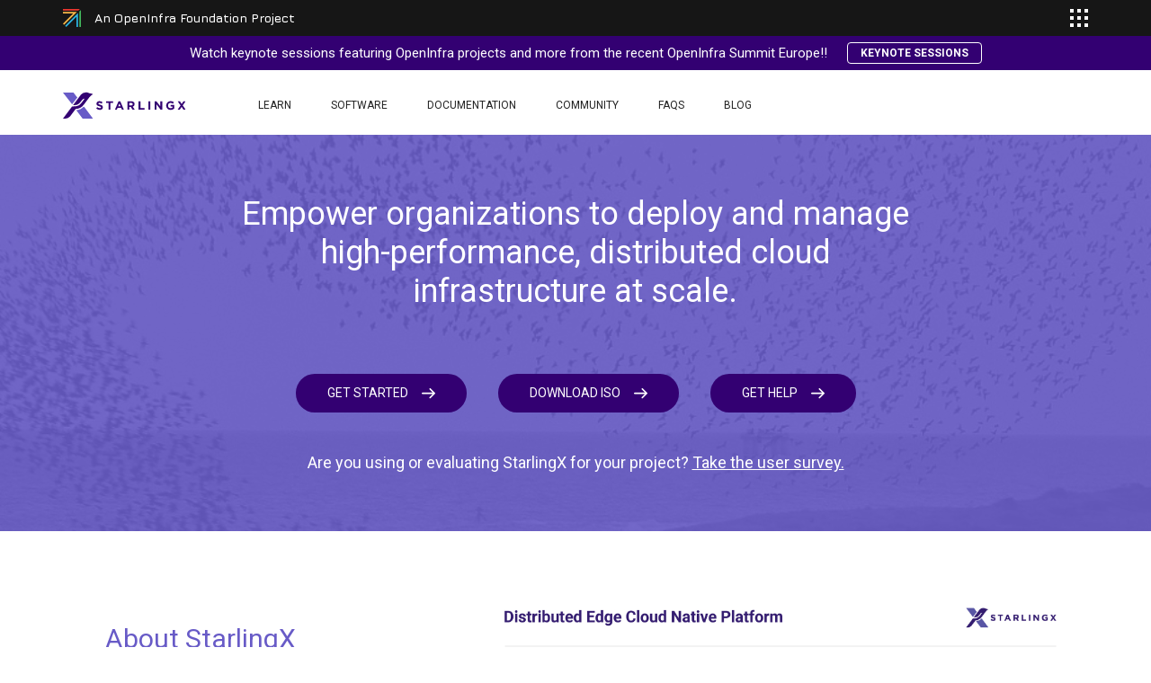

--- FILE ---
content_type: text/html; charset=UTF-8
request_url: https://www.starlingx.io/
body_size: 25071
content:
<!DOCTYPE html><html lang="en"><head><meta charSet="utf-8"/><meta http-equiv="x-ua-compatible" content="ie=edge"/><meta name="viewport" content="width=device-width, initial-scale=1, shrink-to-fit=no"/><meta name="generator" content="Gatsby 2.32.13"/><title>Open Source Edge Cloud Computing Architecture - StarlingX | StarlingX</title><link rel="apple-touch-icon" sizes="180x180" href="/img/apple-touch-icon.png"/><link rel="icon" type="image/png" href="/img/favicon-32x32.png" sizes="32x32"/><link rel="icon" type="image/png" href="/img/favicon-16x16.png" sizes="16x16"/><meta charSet="utf-8"/><meta name="theme-color" content="#685bc7"/><meta name="twitter:site" content="@starlingx"/><meta name="description" content="StarlingX is a complete, open source cloud infrastructure software stack for the edge computing workloads, used by the most demanding applications."/><meta name="image" content="https://starlingx.io//static/f00290a68d8dc5c7cbd19cfd351da028/android-chrome-192x192.png"/><meta property="og:url" content="https://starlingx.io/"/><meta property="og:title" content="Open Source Edge Cloud Computing Architecture - StarlingX"/><meta property="og:description" content="StarlingX is a complete, open source cloud infrastructure software stack for the edge computing workloads, used by the most demanding applications."/><meta property="og:image" content="https://starlingx.io//static/f00290a68d8dc5c7cbd19cfd351da028/android-chrome-192x192.png"/><meta name="twitter:card" content="summary"/><meta name="twitter:creator" content="@starlingx"/><meta name="twitter:title" content="Open Source Edge Cloud Computing Architecture - StarlingX"/><meta name="twitter:description" content="StarlingX is a complete, open source cloud infrastructure software stack for the edge computing workloads, used by the most demanding applications."/><meta name="twitter:image" content="https://starlingx.io//static/f00290a68d8dc5c7cbd19cfd351da028/android-chrome-192x192.png"/><link rel="preconnect" href="https://www.google-analytics.com"/><link rel="dns-prefetch" href="https://www.google-analytics.com"/><script>
  
  function gaOptout(){document.cookie=disableStr+'=true; expires=Thu, 31 Dec 2099 23:59:59 UTC;path=/',window[disableStr]=!0}var gaProperty='UA-17511903-21',disableStr='ga-disable-'+gaProperty;document.cookie.indexOf(disableStr+'=true')>-1&&(window[disableStr]=!0);
  if(!(parseInt(navigator.doNotTrack) === 1 || parseInt(window.doNotTrack) === 1 || parseInt(navigator.msDoNotTrack) === 1 || navigator.doNotTrack === "yes")) {
    (function(i,s,o,g,r,a,m){i['GoogleAnalyticsObject']=r;i[r]=i[r]||function(){
    (i[r].q=i[r].q||[]).push(arguments)},i[r].l=1*new Date();a=s.createElement(o),
    m=s.getElementsByTagName(o)[0];a.async=1;a.src=g;m.parentNode.insertBefore(a,m)
    })(window,document,'script','https://www.google-analytics.com/analytics.js','ga');
  }
  if (typeof ga === "function") {
    ga('create', 'UA-17511903-21', 'auto', {});
      ga('set', 'anonymizeIp', true);
      
      
      
      
      }</script><link rel="preconnect dns-prefetch" href="https://www.google-analytics.com"/><link rel="icon" href="/favicon-32x32.png?v=1c79d6a448d0b4315aa58d4676ce372a" type="image/png"/><link rel="manifest" href="/manifest.webmanifest" crossorigin="anonymous"/><meta name="theme-color" content="#685bc7"/><link rel="apple-touch-icon" sizes="48x48" href="/icons/icon-48x48.png?v=1c79d6a448d0b4315aa58d4676ce372a"/><link rel="apple-touch-icon" sizes="72x72" href="/icons/icon-72x72.png?v=1c79d6a448d0b4315aa58d4676ce372a"/><link rel="apple-touch-icon" sizes="96x96" href="/icons/icon-96x96.png?v=1c79d6a448d0b4315aa58d4676ce372a"/><link rel="apple-touch-icon" sizes="144x144" href="/icons/icon-144x144.png?v=1c79d6a448d0b4315aa58d4676ce372a"/><link rel="apple-touch-icon" sizes="192x192" href="/icons/icon-192x192.png?v=1c79d6a448d0b4315aa58d4676ce372a"/><link rel="apple-touch-icon" sizes="256x256" href="/icons/icon-256x256.png?v=1c79d6a448d0b4315aa58d4676ce372a"/><link rel="apple-touch-icon" sizes="384x384" href="/icons/icon-384x384.png?v=1c79d6a448d0b4315aa58d4676ce372a"/><link rel="apple-touch-icon" sizes="512x512" href="/icons/icon-512x512.png?v=1c79d6a448d0b4315aa58d4676ce372a"/><link as="script" rel="preload" href="/webpack-runtime-131d5f18677c5dfc3fca.js"/><link as="script" rel="preload" href="/framework-68838746e931dd18eb3f.js"/><link as="script" rel="preload" href="/532a2f07-035a72cce193aff39c57.js"/><link as="script" rel="preload" href="/app-9d1ad6ee8f9852477875.js"/><link as="script" rel="preload" href="/styles-e9d24b1846c7d6eb9685.js"/><link as="script" rel="preload" href="/ad73e1ef41e3e3510758cbdc8b835c076ea9ea33-540411004264ad67e3ab.js"/><link as="script" rel="preload" href="/component---src-templates-index-page-js-327914cca4059d38a3c8.js"/><link as="fetch" rel="preload" href="/page-data/index/page-data.json" crossorigin="anonymous"/><link as="fetch" rel="preload" href="/page-data/app-data.json" crossorigin="anonymous"/><style data-href="/styles.e5ba4bce630fbd2bf312.css" id="gatsby-global-css">@import url(https://fonts.googleapis.com/css2?family=Jura:wght@700&family=Roboto:wght@400;700&display=swap);.navbar>.container{min-height:0!important}@-webkit-keyframes spinAround{0%{-webkit-transform:rotate(0deg);transform:rotate(0deg)}to{-webkit-transform:rotate(359deg);transform:rotate(359deg)}}/*! bulma.io v0.7.1 | MIT License | github.com/jgthms/bulma */@keyframes spinAround{0%{-webkit-transform:rotate(0deg);transform:rotate(0deg)}to{-webkit-transform:rotate(359deg);transform:rotate(359deg)}}.button{-webkit-touch-callout:none;-webkit-user-select:none;-ms-user-select:none;user-select:none}.box:not(:last-child),.level:not(:last-child),.table:not(:last-child),.title:not(:last-child){margin-bottom:1.5rem}.button{-moz-appearance:none;-webkit-appearance:none;align-items:center;border:1px solid transparent;border-radius:4px;box-shadow:none;display:inline-flex;font-size:1rem;height:2.25em;justify-content:flex-start;line-height:1.5;padding:calc(.375em - 1px) calc(.625em - 1px);position:relative;vertical-align:top}.button:active,.button:focus,.is-active.button{outline:none}.button[disabled]{cursor:not-allowed}/*! minireset.css v0.0.3 | MIT License | github.com/jgthms/minireset.css */body,figure,h1,h2,h3,h4,h5,h6,hr,html,iframe,li,p,ul{margin:0;padding:0}h1,h2,h3,h4,h5,h6{font-size:100%;font-weight:400}ul{list-style:none}button{margin:0}html{box-sizing:border-box}*,:after,:before{box-sizing:inherit}img,video{height:auto;max-width:100%}iframe{border:0}table{border-collapse:collapse;border-spacing:0}html{background-color:#fff;font-size:14px;-moz-osx-font-smoothing:grayscale;-webkit-font-smoothing:antialiased;min-width:300px;overflow-x:hidden;overflow-y:scroll;text-rendering:optimizeLegibility;-webkit-text-size-adjust:100%;-moz-text-size-adjust:100%;text-size-adjust:100%}article,aside,figure,footer,header,section{display:block}body,button{font-family:Roboto,sans-serif}code{-moz-osx-font-smoothing:auto;-webkit-font-smoothing:auto;font-family:monospace}body{color:#4a4a4a;font-size:1rem;font-weight:400;line-height:1.2}a{color:#3273dc;cursor:pointer;text-decoration:none}a:hover{color:#363636}code{color:#ff3860;font-size:.875em;font-weight:400;padding:.25em .5em}code,hr{background-color:#f5f5f5}hr{border:none;display:block;height:2px;margin:1.5rem 0}img{height:auto;max-width:100%}span{font-style:inherit;font-weight:inherit}.has-text-centered{text-align:center!important}.box{background-color:#fff;border-radius:6px;box-shadow:0 2px 3px rgba(34,34,34,.1),0 0 0 1px rgba(34,34,34,.1);color:#4a4a4a;display:block;padding:1.25rem}a.box:focus,a.box:hover{box-shadow:0 2px 3px rgba(34,34,34,.1),0 0 0 1px #3273dc}a.box:active{box-shadow:inset 0 1px 2px rgba(34,34,34,.2),0 0 0 1px #3273dc}.button{background-color:#fff;border-color:#dbdbdb;border-width:1px;color:#363636;cursor:pointer;justify-content:center;padding:calc(.375em - 1px) .75em;text-align:center;white-space:nowrap}.button .icon{height:1.5em;width:1.5em}.button .icon:first-child:not(:last-child){margin-left:calc(-.375em - 1px);margin-right:.1875em}.button .icon:last-child:not(:first-child){margin-left:.1875em;margin-right:calc(-.375em - 1px)}.button .icon:first-child:last-child{margin-left:calc(-.375em - 1px);margin-right:calc(-.375em - 1px)}.button:hover{border-color:#b5b5b5;color:#363636}.button:focus{border-color:#3273dc;color:#363636}.button:focus:not(:active){box-shadow:0 0 0 .125em rgba(50,115,220,.25)}.button.is-active,.button:active{border-color:#4a4a4a;color:#363636}.button.is-primary{background-color:#685bc7;border-color:transparent;color:#fff}.button.is-primary:hover{background-color:#5f51c4}.button.is-primary:focus,.button.is-primary:hover{border-color:transparent;color:#fff}.button.is-primary:focus:not(:active){box-shadow:0 0 0 .125em rgba(104,91,199,.25)}.button.is-primary.is-active,.button.is-primary:active{background-color:#5648c1;border-color:transparent;color:#fff}.button.is-primary[disabled]{background-color:#685bc7;border-color:transparent;box-shadow:none}.button.is-dark{background-color:#0c0016;border-color:transparent;color:#fff}.button.is-dark:hover{background-color:#050009}.button.is-dark:focus,.button.is-dark:hover{border-color:transparent;color:#fff}.button.is-dark:focus:not(:active){box-shadow:0 0 0 .125em rgba(12,0,22,.25)}.button.is-dark.is-active,.button.is-dark:active{background-color:#000;border-color:transparent;color:#fff}.button.is-dark[disabled]{background-color:#0c0016;border-color:transparent;box-shadow:none}.button.is-dark-gray{background-color:#333;border-color:transparent;color:#fff}.button.is-dark-gray:hover{background-color:#2d2d2d}.button.is-dark-gray:focus,.button.is-dark-gray:hover{border-color:transparent;color:#fff}.button.is-dark-gray:focus:not(:active){box-shadow:0 0 0 .125em rgba(51,51,51,.25)}.button.is-dark-gray.is-active,.button.is-dark-gray:active{background-color:#262626;border-color:transparent;color:#fff}.button.is-dark-gray[disabled]{background-color:#333;border-color:transparent;box-shadow:none}.button[disabled]{background-color:#fff;border-color:#dbdbdb;box-shadow:none;opacity:.5}.button.is-rounded{border-radius:290486px;padding-left:1em;padding-right:1em}.buttons{align-items:center;display:flex;flex-wrap:wrap;justify-content:flex-start}.buttons .button{margin-bottom:.5rem}.buttons .button:not(:last-child){margin-right:.5rem}.buttons:last-child{margin-bottom:-.5rem}.buttons:not(:last-child){margin-bottom:1rem}.container{margin:0 auto;position:relative}@media screen and (min-width:1088px){.container{max-width:960px;width:960px}}@media screen and (min-width:1280px){.container{max-width:1152px;width:1152px}}@media screen and (min-width:1472px){.container{max-width:1344px;width:1344px}}.label{color:#363636;display:block;font-size:1rem;font-weight:700}.label:not(:last-child){margin-bottom:.5em}.help{display:block;font-size:.75rem;margin-top:.25rem}.help.is-primary{color:#685bc7}.help.is-dark{color:#0c0016}.help.is-dark-gray{color:#333}.field:not(:last-child){margin-bottom:.75rem}.icon{align-items:center;display:inline-flex;justify-content:center;height:1.5rem;width:1.5rem}.image{display:block;position:relative}.image img{display:block;height:auto;width:100%}.image img.is-rounded{border-radius:290486px}.table{background-color:#fff;color:#363636}.title{word-break:break-word}.title span{font-weight:inherit}.title{color:#363636;font-size:2rem;font-weight:600;line-height:1.125}.card{background-color:#fff;box-shadow:0 2px 3px rgba(34,34,34,.1),0 0 0 1px rgba(34,34,34,.1);color:#4a4a4a;max-width:100%;position:relative}.level{align-items:center;justify-content:space-between}.level code{border-radius:4px}.level img{display:inline-block;vertical-align:top}.level.is-mobile,.level.is-mobile .level-right{display:flex}.level.is-mobile .level-item{margin-right:.75rem}.level.is-mobile .level-item:not(:last-child){margin-bottom:0}.level.is-mobile .level-item:not(.is-narrow){flex-grow:1}@media print,screen and (min-width:769px){.level{display:flex}.level>.level-item:not(.is-narrow){flex-grow:1}}.level-item{align-items:center;display:flex;flex-basis:auto;flex-grow:0;flex-shrink:0;justify-content:center}.level-item .title{margin-bottom:0}@media screen and (max-width:768px){.level-item:not(:last-child){margin-bottom:.75rem}}.level-right{flex-basis:auto;flex-grow:0;flex-shrink:0}@media print,screen and (min-width:769px){.level-right .level-item:not(:last-child){margin-right:.75rem}}.level-right{align-items:center;justify-content:flex-end}@media print,screen and (min-width:769px){.level-right{display:flex}}.menu{font-size:1rem}.navbar{background-color:#fff;min-height:3.25rem;position:relative;z-index:30}.navbar.is-primary{background-color:#685bc7;color:#fff}.navbar.is-dark{background-color:#0c0016;color:#fff}.navbar.is-dark-gray{background-color:#333;color:#fff}.navbar>.container{align-items:stretch;display:flex;min-height:3.25rem;width:100%}.navbar-burger{cursor:pointer;display:block;height:3.25rem;position:relative;width:3.25rem;margin-left:auto}.navbar-burger span{background-color:currentColor;display:block;height:1px;left:calc(50% - 8px);position:absolute;-webkit-transform-origin:center;transform-origin:center;transition-duration:86ms;transition-property:background-color,opacity,-webkit-transform;transition-property:background-color,opacity,transform;transition-property:background-color,opacity,transform,-webkit-transform;transition-timing-function:ease-out;width:16px}.navbar-burger span:first-child{top:calc(50% - 6px)}.navbar-burger span:nth-child(2){top:calc(50% - 1px)}.navbar-burger span:nth-child(3){top:calc(50% + 4px)}.navbar-burger:hover{background-color:rgba(0,0,0,.05)}.navbar-burger.is-active span:first-child{-webkit-transform:translateY(5px) rotate(45deg);transform:translateY(5px) rotate(45deg)}.navbar-burger.is-active span:nth-child(2){opacity:0}.navbar-burger.is-active span:nth-child(3){-webkit-transform:translateY(-5px) rotate(-45deg);transform:translateY(-5px) rotate(-45deg)}@media screen and (max-width:1087px){.navbar>.container{display:block}}@media screen and (min-width:1088px){.navbar,.navbar-start{align-items:stretch;display:flex}.navbar{min-height:3.25rem}.navbar-burger{display:none}.navbar-start{justify-content:flex-start;margin-right:auto}}.column{display:block;flex-basis:0;flex-grow:1;flex-shrink:1;padding:24px}.columns.is-mobile>.column.is-one-third{flex:none;width:33.3333%}@media print,screen and (min-width:769px){.column.is-one-third{flex:none;width:33.3333%}}.columns{margin-left:-24px;margin-right:-24px;margin-top:-24px}.columns:last-child{margin-bottom:-24px}.columns:not(:last-child){margin-bottom:calc(1.5rem - 24px)}.columns.is-mobile{display:flex}.columns.is-multiline{flex-wrap:wrap}@media print,screen and (min-width:769px){.columns:not(.is-desktop){display:flex}}.hero{align-items:stretch;display:flex;flex-direction:column;justify-content:space-between}.hero .navbar{background:none}.hero.is-primary{background-color:#685bc7;color:#fff}.hero.is-primary a:not(.button):not(.dropdown-item):not(.tag){color:inherit}.hero.is-primary .title{color:#fff}.hero.is-dark{background-color:#0c0016;color:#fff}.hero.is-dark a:not(.button):not(.dropdown-item):not(.tag){color:inherit}.hero.is-dark .title{color:#fff}.hero.is-dark-gray{background-color:#333;color:#fff}.hero.is-dark-gray a:not(.button):not(.dropdown-item):not(.tag){color:inherit}.hero.is-dark-gray .title{color:#fff}.hero-body{flex-grow:1;flex-shrink:0}.hero-body,.section{padding:3rem 1.5rem}.footer{background-color:#fafafa;padding:3rem 1.5rem 6rem}body h1,body h2,body h3,body h4,body h5,body h6{line-height:1.2;font-weight:500}body h1{font-size:60px}body h2{margin-bottom:14px;font-size:30px;color:#685bc7}body h3{margin-bottom:12px;font-size:20px;color:#685bc7}body h4{margin-bottom:9px;font-size:18px;color:#685bc7}body h5{font-size:14px;color:#9b9b9b;text-transform:uppercase}body h5,body h6{margin-bottom:10px}body h6{font-size:20px;color:#fff}body p{margin-bottom:1.2em}body h1:last-child,body h2:last-child,body h3:last-child,body h4:last-child,body h5:last-child,body h6:last-child,body p:last-child{margin-bottom:0}body img{vertical-align:middle;max-width:100%;height:auto}body .code,body img{display:inline-block}body .code{padding:5px 10px;border-radius:4px;background:#ededed;font-family:Roboto Mono,monospace;font-size:18px;line-height:1}@media (max-width:767px){body .code{font-size:17px}}.article-single .article-single-entry h1{margin-bottom:17px;font-size:32px;font-weight:300;color:#330072}.article-single .article-single-entry h2{font-size:27px}.container{max-width:1170px;width:auto;padding-right:15px;padding-left:15px}.container-small{max-width:1026px}.container-medium{max-width:1123px}.container-thin{max-width:865px}.container-thin-alt{max-width:881px}.icon-container{position:relative;z-index:2;overflow:hidden}.main-border{border-top:15px solid #685bc7}.main .main-title{margin-bottom:49px;font-size:35px;font-weight:500;color:#222}.main .main-inner{padding:42px 0 81px}.main .main-container{display:flex;justify-content:space-between;margin-bottom:52px}.main .main-container:last-child{margin-bottom:0}@media (max-width:767px){.main .main-container{display:block}.main .main-inner{padding:42px 0}}.content{max-width:100%;flex:1 1 100%}@media (max-width:767px){.content,.content:not(:last-child){margin-bottom:60px}}.sidebar{max-width:227px;flex:0 0 227px;margin-left:75px}@media (max-width:1023px){.sidebar{margin-left:50px}}@media (max-width:767px){.sidebar{max-width:100%;flex:1 1 100%;margin-left:0}}.header{position:relative;z-index:50}.bar{padding:7px 0;background:#333;color:#fff}.bar .bar-btn{flex:0 0 auto;display:inline-block;vertical-align:middle;padding:4px 14px;border-radius:4px;border:1px solid #fff;font-size:12px;line-height:1.2;font-weight:700;text-transform:uppercase;color:#fff;transition:background .3s,border-color .3s}.bar .bar-btn:hover{background:#685bc7;border-color:#685bc7}.bar .bar-inner{display:flex;justify-content:center;align-items:center;gap:15px}.bar .bar-entry{margin:0 22px}.bar .bar-entry p{font-size:15px}@media (max-width:768px){.bar{padding:15px 0}.bar .bar-inner{flex-wrap:wrap;justify-content:left;text-align:left}.bar .bar-entry{flex:1 1 30%;margin-right:10px;margin:10px 0}}.bar.top-bar-brand-color{background-color:#330072}.button{height:auto;padding:11px 45px;text-transform:uppercase;transition:background .3s}.button.is-rounded{padding:11px 43px;margin:0 15px}@media (max-width:767px){.button.is-rounded{margin-bottom:30px}}.button .ico{display:inline-block;vertical-align:middle;margin-left:15px;font-size:0;line-height:0}.button.is-primary-dark{background:#330072;color:#fff;border:#330072}.link{display:inline-block;vertical-align:middle;font-size:14px;font-weight:500;text-transform:uppercase}.link.is-primary{color:#685bc7}.link.is-dark{color:#0c0016}.link.is-dark-gray{color:#333}.link .ico{display:inline-block;vertical-align:middle;margin-left:15px;font-size:0;line-height:0}.section .video-container{padding:0 20px;margin-bottom:0}.section .video-container .learn-video-wrapper{display:flex;justify-content:space-between;flex-wrap:wrap;height:auto;padding-bottom:0}.section .video-container .learn-video-wrapper .video-item{width:32.5%;position:relative}.section .video-container .learn-video-wrapper .video-item .video-item-wrapper{height:0;overflow:hidden;padding-bottom:56.7%;position:relative}@media screen and (max-width:1000px){.section .video-container .learn-video-wrapper .video-item{width:49%;margin:20px auto}}@media screen and (max-width:600px){.section .video-container .learn-video-wrapper .video-item{width:100%}}.section .video-container .learn-video-wrapper .video-item iframe{position:absolute;width:100%;height:100%;left:0;top:0}.section .video-container .learn-video-wrapper .video-item h3{padding-top:10px}.nav{padding:24px 0 18px}.nav .nav-content,.nav .nav-inner,.nav .nav-menu{display:flex;justify-content:flex-start;align-items:center}.nav .nav-content ul,.nav .nav-inner ul,.nav .nav-menu ul{list-style-type:none;margin:0}.nav .nav-content{justify-content:space-between;max-width:100%;flex:1 1 100%;padding-left:40px}.nav .nav-menu{font-size:12px;font-weight:400;text-transform:uppercase;color:#222}.nav .nav-menu a{color:inherit;transition:color .3s;display:inline-block}.nav .nav-menu a:hover{color:#685bc7}.nav .nav-menu li+li{margin-left:44px}.nav .nav-brand{flex:0 0 auto;padding-right:40px}.nav .navbar-burger{display:none}@media (max-width:1023px){.nav .nav-inner{flex-wrap:wrap;justify-content:center;text-align:center}.nav .nav-brand{flex:1 1 100%;padding-right:0;margin-bottom:20px}.nav .nav-content{flex-wrap:wrap;justify-content:center;padding-left:0}.nav .nav-menu{max-width:100%;flex:1 1 100%;justify-content:center;margin-bottom:0}}@media (max-width:767px){.nav{position:relative;padding:10px 0;background:#fff}.nav .nav-brand{flex:0 0 auto;padding-right:0;margin-bottom:0}.nav .navbar-burger{display:block}.nav .nav-menu{display:block;font-size:14px}.nav .nav-menu a{margin-bottom:10px}.nav .nav-menu li+li{margin-left:0;margin-top:5px}.nav .nav-content{position:absolute;left:0;width:100%;top:calc(100% + 10px);padding:20px 10px;background:#fff;z-index:-1;border-radius:0;border-top:1px solid #9b9b9b;border-bottom:0;opacity:0;visibility:hidden;transition:visibility .3s,opacity .3s,z-index .3s}.nav .nav-content.is-active{opacity:1;visibility:visible;z-index:30}}.hero{font-size:20px;line-height:1.25}.hero .hero-title{color:inherit}.hero-intro .hero-content{display:flex;justify-content:flex-start;align-items:center}.hero-intro .hero-body{padding:56px 0 59px}.hero-intro .hero-title{max-width:50%;margin-bottom:0;padding-right:24px;font-size:42px;font-weight:500}.hero-intro .hero-entry{position:relative;max-width:460px;padding-left:36px}.hero-intro .hero-entry:before{content:"";position:absolute;left:0;top:50%;-webkit-transform:translateY(-50%);transform:translateY(-50%);width:1px;height:50px;background:#fff}@media (max-width:767px){.hero-intro .hero-content{display:block}.hero-intro .hero-body{padding:45px 0}.hero-intro .hero-title{max-width:100%}.hero-intro .hero-entry{max-width:100%;padding-left:0;padding-top:20px;margin-top:20px}.hero-intro .hero-entry:before{top:0;-webkit-transform:translateY(0);transform:translateY(0);height:1px;width:100px;background:#fff}}.hero-main{text-align:center}.hero-main .hero-title{font-size:50px;font-weight:300;color:#fff}.hero-main .hero-body{padding:67px 0 65px}.hero-main .hero-content{max-width:780px;margin:0 auto}@media (max-width:767px){.hero-main .hero-title{font-size:30px}.hero-main .hero-body{padding:62px 0}}.hero-image{position:relative;background-repeat:no-repeat;background-position:50%;background-size:cover}.hero-image.is-primary:after{content:"";position:absolute;left:0;top:0;width:100%;height:100%;background:rgba(104,91,199,.9)}.hero-image .hero-body{position:relative;z-index:10}.hero-subhead{font-weight:400;padding-top:4px;padding-bottom:35px;font-size:18px}.hero-body .home-survey-link{margin-top:45px;font-size:18px}@media screen and (max-width:767px){.hero-body .home-survey-link{margin-top:20px}}.hero-body .home-survey-link a{text-decoration:underline;text-underline-offset:3px}.section{padding:0 0 54px}.section.is-primary{background-color:#685bc7;border-color:transparent;color:#fff}.section.is-dark{background-color:#0c0016;border-color:transparent;color:#fff}.section.is-dark-gray{background-color:#333;border-color:transparent;color:#fff}.section .section-body{margin-bottom:75px}.section .section-body:last-child{margin-bottom:0}@media (max-width:767px){.section{padding:45px 0}.section .section-body{margin-bottom:50px}}.section-article{padding:50px 0}.section-watermark{background-repeat:no-repeat;background-position:0;background-size:contain;position:relative}img.watermark{position:absolute;z-index:1;top:0;width:50%;max-width:600px;opacity:.8}@media (max-width:768px){img.watermark{display:none}}.section-modified{padding:69px 0 75px}.section-modified .section-inner{max-width:1052px;margin:0 auto}@media (max-width:768px){.section-modified{padding:45px 0}}.section-article-simple{padding:60px 0 73px}@media (max-width:767px){.section-article-simple{padding:45px 0}}.section-article-single{padding:66px 0 59px}@media (max-width:767px){.section-article-single{padding:30px 0}}.video-wrapper{position:relative;padding-bottom:56.25%;padding-top:25px;height:0}.video-wrapper iframe{position:absolute;top:0;left:0;width:100%;height:100%}.article{display:flex}.article .article-image{max-width:60%;flex:0 0 auto}.article .article-content{max-width:100%;flex:1 1 100%;padding:6px 20px 6px 47px;font-size:1.2em;line-height:1.3em}@media (max-width:1023px){.article{display:block}.article .article-image{max-width:100%;flex:1 1 100%;margin-bottom:30px}.article .article-content{max-width:100%;flex:1 1 100%;padding:0}}.article-small{text-align:center}.article-small .article-small__image{margin-bottom:31px}.article-small .article-small__title{margin-bottom:15px;font-weight:500}.article-small .article-small__entry{line-height:20px}.article-small .article-small__entry a.text-link{color:#c0a9f7;text-decoration:underline;font-weight:700;display:unset}@media (max-width:768px){.article-small{max-width:375px;margin:0 auto}}.article-simple{margin-bottom:62px;font-size:16px;line-height:1.8;color:#4a4a4a}.article-simple:last-child{margin-bottom:0}.article-simple p{margin-bottom:20px}.article-simple p:last-child{margin-bottom:0}.article-simple p+img{margin-top:18px}.article-simple img{margin-bottom:30px}.article-simple img:last-child{margin-bottom:0}.article-simple a{text-decoration:underline;color:#313131}.article-simple a.button,.article-simple a:hover{text-decoration:none}@media (max-width:767px){.article-simple{margin-bottom:30px;font-size:16px}}.article-excerpt{margin-bottom:45px;font-size:17px;line-height:1.6;color:#4a4a4a}.article-excerpt:last-child{margin-bottom:0}.article-excerpt .article-excerpt-title{margin-bottom:16px;font-size:25px;font-weight:500;color:#330072}.article-excerpt .article-excerpt-title a{display:block;color:inherit}.article-excerpt .article-excerpt-title a:hover{text-decoration:underline}.article-excerpt .article-excerpt-entry{margin-bottom:18px}.article-excerpt .article-excerpt-meta{font-size:14px;color:#797979}.article-excerpt .article-excerpt-meta a{color:inherit;text-decoration:underline}.article-excerpt .article-excerpt-meta a:hover{text-decoration:none}.article-single{font-size:20px;line-height:1.8}.article-single .article-single-head{margin-bottom:44px}.article-single .article-single-title{margin-bottom:17px;font-size:42px;font-weight:300;color:#330072}.article-single .article-single-entry{margin-bottom:47px}.article-single .article-single-meta{font-size:16px;color:#797979}.article-single .article-single-meta a{color:inherit;text-decoration:underline}.article-single .article-single-meta a:hover{text-decoration:none}@media (max-width:767px){.article-single{font-size:16px}.article-single .article-single-title{font-size:30px}.article-single .article-single-entry{margin-bottom:25px}.article-single .article-single-meta{font-size:14px}.article-single .article-single-head{margin-bottom:20px}}body .list-numeric{padding-top:54px;padding-left:18px;font-size:14px;color:#4a4a4a}body .list-numeric ul{list-style-type:none;margin:0}body .list-numeric .list-numeric-title{margin-bottom:40px;padding-left:38px;font-weight:500;text-align:center;color:#330072}body .list-numeric h6{margin-bottom:5px;font-weight:500;color:#330072}body .list-numeric p{margin-bottom:8px}body .list-numeric li+li{margin-top:45px}body .list-numeric li{position:relative;padding-left:87px}body .list-numeric li:before{counter-increment:number;content:counters(number,".") " ";position:absolute;left:0;top:50%;-webkit-transform:translateY(-50%);transform:translateY(-50%);width:67px;height:67px;line-height:67px;background:#330072;border-radius:50%;font-size:35px;font-weight:700;text-align:center;color:#fff}body .list-numeric a{font-size:14px;text-decoration:underline;word-break:break-all;color:#685bc7}body .list-numeric a:hover{text-decoration:none}@media (max-width:768px){body .list-numeric{padding:0}}@media (max-width:767px){body .list-numeric .list-numeric-title{padding:0}body .list-numeric li+li{margin-top:20px}body .list-numeric li{padding-left:55px}body .list-numeric li:before{width:45px;height:45px;line-height:45px;font-size:20px}}body ul{counter-reset:number;list-style-type:disc;margin:0 0 19px 19px}body ul .list-disc{list-style:disc}body ul .list-disc li{color:green;list-style:disc}.box{padding:38px 46px 25px;background:#f1f1f1;border-radius:8px;box-shadow:none;border-width:16px 0 0;border-style:solid;font-size:16px;font-weight:400;color:#222}.box.is-primary{border-color:#685bc7}.box.is-dark{border-color:#0c0016}.box.is-dark-gray{border-color:#333}.box .box-title{margin-bottom:25px;color:#330072}.box .box-entry{margin-bottom:70px}.box .box-entry:last-child{margin-bottom:0}.box .box-actions{text-align:center}@media (max-width:767px){.box{padding:25px 20px;font-size:16px}.box .box-title{margin-bottom:15px;text-align:left}.box .box-entry{margin-bottom:20px}.box .box-actions{text-align:left}}.container1{background-color:#330072;max-width:1170px;width:auto;padding-right:15px;padding-left:15px;min-height:59px;margin-bottom:30px}.container1 h2.features{margin-bottom:25px;padding-top:14px;padding-bottom:15px;font-size:26px;color:#fff;text-align:center}.footer{padding:69px 0;font-size:14px;color:#d5d5d5}.footer.is-primary{background-color:#685bc7;color:#fff}.footer.is-dark{background-color:#0c0016;color:#fff}.footer.is-dark-gray{background-color:#333;color:#fff}.footer .footer-content{max-width:450px;flex:0 0 450px}.footer .footer.is-dark a{color:#fff}.footer .footer-aside{max-width:417px;margin-left:auto;text-align:right}.footer .footer-title{margin-bottom:19px;font-size:16px;font-weight:700;color:#fff}.footer .footer-list{list-style-type:none;font-size:14px;font-weight:400;color:#d5d5d5;margin:0}.footer .footer-list a{color:inherit}.footer .footer-list a:hover{text-decoration:underline}.footer .footer-brand{padding-right:5px}.footer .footer-entry{margin-bottom:53px}.footer .footer-entry p{margin-bottom:10px}.footer .footer-entry a{color:#fff;text-decoration:underline}.footer .footer-entry a:focus,.footer .footer-entry a:hover{color:#685bc7}@media (max-width:768px){.footer{padding:45px 0}.footer .footer-aside,.footer .footer-content{max-width:100%;text-align:center}.footer .footer-entry{margin-bottom:20px}}@media (max-width:767px){.footer .columns.is-mobile{flex-wrap:wrap;margin:0}.footer .columns.is-mobile .column{max-width:100%;flex:1 1 100%;padding:0 0 30px}.footer .columns.is-mobile .column:last-child{padding-bottom:0}.footer .footer-title{margin-bottom:7px}.footer .footer-aside,.footer .footer-content{text-align:left}}.footer-inner .columns{margin-right:0}@media screen and (max-width:1200px){.footer-inner .columns{margin-left:0}}.widget{margin:0 0 35px;padding-bottom:28px;border-bottom:1px solid #d4d4d4;list-style-type:none}.widget .widget-title{margin-bottom:12px;font-size:16px;text-transform:uppercase;color:#959595}.widget .widget-list{list-style-type:none;font-size:14px;font-weight:500;color:#4a4a4a;margin:0}.widget .widget-list li+li{margin-top:5px}.widget .widget-list a{color:inherit;transition:color .3s}.widget .widget-list a:hover{color:#685bc7;text-decoration:underline}body{display:flex;min-height:100vh;flex-direction:column}ul.list-disc{margin-left:15px;margin-bottom:15px}ul.list-disc,ul.list-disc li{list-style:disc}.is-purple{color:#685bc7}.values .article-small img{max-width:90px}.use-case-wrapper{margin-top:30px}img.use-case-single-diagram{max-height:330px}.section-body .section-sponsors{margin-bottom:0}.container-center-sponsors .columns{display:flex;flex-wrap:wrap}.container-center-sponsors .columns .columns-sponsors{flex-basis:25%;max-width:25%}@media screen and (max-width:768px){.container-center-sponsors .columns{display:flex;flex-wrap:wrap}.container-center-sponsors .columns .columns-sponsors{flex-basis:50%;max-width:50%}.container-center-sponsors .columns .columns-sponsors img{display:block;margin-left:auto;margin-right:auto}}@media screen and (max-width:450px){.container-center-sponsors .columns{display:block}.container-center-sponsors .columns .columns-sponsors{flex-basis:100%;max-width:100%}}.section-article-simple .foundation-logo{display:block;margin:3rem auto 0;max-width:280px}.section-article-simple .foundation-tagline{text-align:center;margin-bottom:20px}@media screen and (max-width:1100px){.section-margin-adjust .columns{margin-left:0;margin-right:0}}.home-hero .hero-body .hero-title{font-size:36px;margin-bottom:70px}.home-hero .hero-body .hero-actions a{font-size:14px;padding:11px 35px}.search-content{background-color:#685bc7;text-align:center;font-size:50px;font-weight:300;padding-top:40px;color:#fff}.search-content .search-content-title{font-size:20px;font-weight:650;line-height:1.2;color:#fff}.search-content .search-content-subtitle{font-size:18px;font-weight:300;line-height:1.2;margin-bottom:21px;color:#fff}.search-content a.no-border-search-submit,.search-content a.no-border-search-submit:hover{color:#fff;background:#330072}.search-content .button.no-border-search-submit{background-color:#330072;height:42px;border-radius:50px;top:0}.search-content .button.no-border-search-submit a{color:#fff}@media (max-width:767px){.search-content .search-content{font-size:30px}.search-content .search-content-title{font-size:20px}.search-content .button.no-border-search-submit{width:30%}}@media (max-width:767px){.section{margin-top:30px;margin-bottom:-60px}}@media screen and (max-width:767px){.subscribe-bottom-banner{margin-bottom:0}.subscribe-bottom-banner .button.no-border-search-submit{min-width:200px}}.video-container{padding:0 30px}.videoWrapper{margin-top:60px;position:relative;padding-bottom:56.25%;height:0}.videoWrapper iframe{position:absolute;top:0;left:0;width:100%;height:100%}.header-anchor{display:none}.project___1BAp9{display:flex;text-decoration:none;color:#fff}.project___1BAp9:visited{color:#fff}.project___1BAp9:focus,.project___1BAp9:hover{color:#fff;text-decoration:none}.project___1BAp9 .logoContainer___Meavc{min-height:50px;min-width:50px;height:50px;width:50px;background:#fff;border-radius:5px;display:flex;justify-content:center}.project___1BAp9 .logoContainer___Meavc .logo___3_TWX{align-self:center;height:30px;width:auto}.project___1BAp9 .text___3QXl6{display:flex;flex-direction:column;margin-left:15px}.project___1BAp9 .text___3QXl6 .title___290yb{font-size:14px;line-height:16px;font-weight:700;margin-bottom:8px}.project___1BAp9 .text___3QXl6 .description___2DI-M{font-size:11px;line-height:13px;font-weight:400;color:#a7a9ac}.popup___3n06X{background-color:#161616;border:1px solid #a7a9ac;color:#fff;width:520px;position:absolute;top:51px;right:-35px;z-index:10000}.popup___3n06X .title___1FMFz{font-family:Jura,sans-serif;font-weight:700;font-size:14px;line-height:17px;padding:30px 25px 0}.popup___3n06X .projects___1XXwv{font-family:Roboto,sans-serif;padding:30px 25px 0}.popup___3n06X .projects___1XXwv .projectsWrapper___eGfub{display:grid;grid-template-columns:1fr 1fr;gap:30px 15px}.popup___3n06X .footer___3zqii{display:flex;justify-content:space-between;font-family:Roboto,sans-serif;align-content:center;font-size:12px;line-height:14px;padding:30px 25px}.popup___3n06X .footer___3zqii .link___36fsK{align-self:center}.popup___3n06X .footer___3zqii a{font-weight:700;color:#f7b749}.popup___3n06X .footer___3zqii .brand___1MNAA{font-family:Jura,sans-serif;font-weight:700;font-size:18px;display:flex;align-items:center}.popup___3n06X .footer___3zqii .brand___1MNAA img{width:25px;height:25px;cursor:auto;margin-right:10px}.popup___3n06X hr{margin-top:30px;border-top:1px solid #a7a9ac;height:1px}.popup___3n06X .outerTriangle___2K947{top:-40px;right:25px;content:" ";height:0;width:0;position:absolute;pointer-events:none;border:20px solid hsla(0,0%,9%,0);border-bottom-color:#a7a9ac}.popup___3n06X .outerTriangle___2K947 .innerTriangle___j84_d{top:-17px;right:-19px;content:" ";height:0;width:0;position:absolute;pointer-events:none;border:19px solid hsla(0,0%,9%,0);border-bottom-color:#161616}@media (max-width:768px){.popup___3n06X{width:90vw;right:0}.popup___3n06X .outerTriangle___2K947{right:10px}}@media (max-width:550px){.popup___3n06X .projects___1XXwv .projectsWrapper___eGfub{display:grid;grid-template-columns:1fr;gap:30px 15px}.popup___3n06X .footer___3zqii{flex-direction:column;gap:25px;align-items:center}}.navbar___3SVld{background-color:#161616;color:#fff}.navbar___3SVld .container___E0DqP{height:40px;display:flex;justify-content:center;align-content:center}.navbar___3SVld .container___E0DqP .brand___ZOIKE{display:flex;align-self:center;align-items:center;font-weight:700;font-size:14px;line-height:16.56px;font-family:Jura,sans-serif}.navbar___3SVld .container___E0DqP .brand___ZOIKE .logo___1fq4T{margin-right:15px}.navbar___3SVld .container___E0DqP .brand___ZOIKE .logo___1fq4T img{height:20px;width:20px}.navbar___3SVld .container___E0DqP .menu___2CAGc{align-self:center;position:relative;margin-left:auto}.navbar___3SVld .container___E0DqP .menu___2CAGc .menuIcon___2xOq1{height:20px;width:20px;cursor:pointer}@media screen and (max-width:768px){.navbar___3SVld .container___E0DqP .menu___2CAGc .menuIcon___2xOq1{margin-right:20px}}.navbar___3SVld .container___E0DqP .background___1IeG_{width:100%;height:100%;position:fixed;top:40px;left:0;z-index:9000}[data-rmiz-wrap=hidden],[data-rmiz-wrap=visible]{position:relative;display:inline-flex;align-items:flex-start}[data-rmiz-wrap=hidden]{visibility:hidden}[data-rmiz-overlay]{position:fixed;top:0;right:0;bottom:0;left:0;width:100%;height:100%;transition-property:background-color}[data-rmiz-btn-close],[data-rmiz-btn-open]{position:absolute;top:0;right:0;bottom:0;left:0;width:100%;height:100%;margin:0;padding:0;border:none;border-radius:0;font:inherit;color:inherit;background:none;-webkit-appearance:none;appearance:none}[data-rmiz-btn-open]{cursor:zoom-in}[data-rmiz-btn-close]{cursor:zoom-out}[data-rmiz-modal-content]{position:absolute;transition-property:-webkit-transform;transition-property:transform;transition-property:transform,-webkit-transform;-webkit-transform-origin:center center;transform-origin:center center}</style><!-- Global site tag (gtag.js) - Google Analytics -->
<script async src="https://www.googletagmanager.com/gtag/js?id=UA-17511903-21"></script>
<script>
  window.dataLayer = window.dataLayer || [];
  function gtag(){dataLayer.push(arguments);}
  gtag('js', new Date());

  gtag('config', 'UA-17511903-21');
</script></head><body><div id="___gatsby"><div style="outline:none" tabindex="-1" id="gatsby-focus-wrapper"><div><nav class="navbar___3SVld"><div class="container___E0DqP container"><div class="brand___ZOIKE"><div class="logo___1fq4T"><img src="data:image/svg+xml,%3csvg width=&#x27;20&#x27; height=&#x27;20&#x27; viewBox=&#x27;0 0 20 20&#x27; fill=&#x27;none&#x27; xmlns=&#x27;http://www.w3.org/2000/svg&#x27;%3e %3cg clip-path=&#x27;url(%23clip0_2_15)&#x27;%3e %3cpath d=&#x27;M0 3.33643V4.99999H11.4684L0 16.4684L1.1803 17.6487L15.4926 3.33643H0Z&#x27; fill=&#x27;%23F7B749&#x27;/%3e %3cpath d=&#x27;M17.1561 1.66357L18.829 0H0V1.66357H17.1561Z&#x27; fill=&#x27;%23ED362F&#x27;/%3e %3cpath d=&#x27;M18.3364 2.84387V20H20V1.1803L18.3364 2.84387Z&#x27; fill=&#x27;%2343B85C&#x27;/%3e %3cpath d=&#x27;M16.6729 20V4.51672L2.3606 18.8197L3.54089 20L15 8.54089V20H16.6729Z&#x27; fill=&#x27;%232CB4E2&#x27;/%3e %3c/g%3e %3cdefs%3e %3cclipPath id=&#x27;clip0_2_15&#x27;%3e %3crect width=&#x27;20&#x27; height=&#x27;20&#x27; fill=&#x27;white&#x27;/%3e %3c/clipPath%3e %3c/defs%3e %3c/svg%3e" alt="OpenInfra"/></div>An OpenInfra Foundation Project</div><div class="menu___2CAGc"><img class="menuIcon___2xOq1" src="data:image/svg+xml,%3csvg width=&#x27;20&#x27; height=&#x27;20&#x27; viewBox=&#x27;0 0 20 20&#x27; fill=&#x27;none&#x27; xmlns=&#x27;http://www.w3.org/2000/svg&#x27;%3e %3cpath d=&#x27;M4 0H0V4H4V0Z&#x27; fill=&#x27;white&#x27;/%3e %3cpath d=&#x27;M12 0H8V4H12V0Z&#x27; fill=&#x27;white&#x27;/%3e %3cpath d=&#x27;M20 0H16V4H20V0Z&#x27; fill=&#x27;white&#x27;/%3e %3cpath d=&#x27;M4 8H0V12H4V8Z&#x27; fill=&#x27;white&#x27;/%3e %3cpath d=&#x27;M12 8H8V12H12V8Z&#x27; fill=&#x27;white&#x27;/%3e %3cpath d=&#x27;M20 8H16V12H20V8Z&#x27; fill=&#x27;white&#x27;/%3e %3cpath d=&#x27;M4 16H0V20H4V16Z&#x27; fill=&#x27;white&#x27;/%3e %3cpath d=&#x27;M12 16H8V20H12V16Z&#x27; fill=&#x27;white&#x27;/%3e %3cpath d=&#x27;M20 16H16V20H20V16Z&#x27; fill=&#x27;white&#x27;/%3e %3c/svg%3e" alt="Menu"/></div></div></nav><div class="bar is-dark-gray top-bar-brand-color"><div class="container"><div class="bar-inner"><div class="bar-entry"><p>Watch keynote sessions featuring OpenInfra projects and more from the recent OpenInfra Summit Europe!!</p></div><a class="bar-btn" href="https://www.youtube.com/playlist?list=PLKqaoAnDyfgr91wN_12nwY321504Ctw1s" target="_blank" rel="noopener noreferrer">Keynote Sessions</a></div></div></div><nav class="nav navbar is-transparent" role="navigation" aria-label="main-navigation"><div class="container"><div class="nav-inner"><div class="nav-brand"><a aria-current="page" title="Logo" class="" href="/"><img src="[data-uri]" alt="StarlingX"/></a></div><div class="navbar-burger burger " data-target="navMenu"><span></span><span></span><span></span></div><div id="navMenu" class="nav-content "><ul class="nav-menu nobullet navbar-start has-text-centered"><li><a href="/learn/">Learn</a></li><li><a href="/software/">Software</a></li><li><a href="https://docs.starlingx.io/" target="_blank" rel="noopener noreferrer">Documentation</a></li><li><a href="/community/">Community</a></li><li><a href="/faq/">FAQS</a></li><li><a href="/blog/">Blog</a></li></ul></div></div></div></nav><div><div><section class="hero-main home-hero is-primary hero hero-image" style="background-image:url(/static/85ff37996ca9814c2c4f86cc06b66540/7abd4/hero-image.png)"><div class="hero-body"><div class="container"><div class="hero-content"><h3 class="hero-title">Empower organizations to deploy and manage high-performance, distributed cloud infrastructure at scale.</h3><div class="hero-actions"><a href="software" class="button is-primary-dark is-rounded"><span>Get Started</span> <span class="ico"><img src="[data-uri]" alt="Learn More"/></span></a> <a href="https://mirror.starlingx.windriver.com/mirror/starlingx/release/11.0.0/debian/bullseye/amd64/monolithic/outputs/iso/" class="button is-primary-dark is-rounded"><span>Download ISO</span> <span class="ico"><img src="[data-uri]" alt="Learn More"/></span></a> <a href="community" class="button is-primary-dark is-rounded"><span>Get Help</span> <span class="ico"><img src="[data-uri]" alt="Learn More"/></span></a></div><p class="home-survey-link">Are you using or evaluating StarlingX for your project? <a target="_blank" href="https://openinfrafoundation.formstack.com/forms/starlingx_user_survey">Take the user survey.</a></p></div></div></div></section><section class="section-article"><div class="container"><article class="article level"><div class="article-content"><div class="article__entry"><h2 id="about-starlingx"><a href="#about-starlingx" aria-hidden="true" class="header-anchor">#</a>About StarlingX</h2><p>StarlingX is a complete cloud infrastructure software stack for the edge used by the most demanding applications in industrial IOT, telecom, video delivery and other ultra-low latency use cases. With deterministic low latency required by edge applications, and tools that make distributed edge manageable, StarlingX provides a container-based infrastructure for edge implementations in scalable solutions that is ready for production now.</p><p><a href="/learn/" class="link is-primary">Learn More &gt;</a></p></div></div><figure class="article-image level-item level-right"><div><img src="/static/af8e10f29c15d5438d15ba54f2b0ca23/5dbbf/StarlingX_Diagram_Distributed_Edge_Cloud_Native.jpg"/></div></figure></article></div></section><section class="section section-watermark is-dark" containerClassName="container-small"><div class="container container-small icon-container"><div class="section section-body"><div class="columns is-multiline" style="padding-top:50px"><div class="column is-one-third values"><div class="article-small"><figure class="article-small__image"><img src="/static/aa841967a09c6dd0d2e111d3b09d5aca/check-large.svg" alt="Reliable"/></figure><div class="article-small__content"><h6 class="article-small__title">Reliable</h6><div class="article-small__entry">Fault management, fast secure VM failover and live migration minimizes downtime
<br/><br/><a href="/#video-player" class="text-link"></a></div></div></div></div><div class="column is-one-third values"><div class="article-small"><figure class="article-small__image"><img src="/static/5cd1b1710b93600c9bff63b5b3693085/scale.svg" alt="Scalable"/></figure><div class="article-small__content"><h6 class="article-small__title">Scalable</h6><div class="article-small__entry">Deployable on one to thousands of distributed nodes allowing for a single system to be used from edge to core
<br/><br/><a href="/#video-player" link="https://www.youtube.com/embed/B3uGlKLNoRE" class="text-link">Watch Video</a></div></div></div></div><div class="column is-one-third values"><div class="article-small"><figure class="article-small__image"><img src="/static/72a445ebd40b9f004b35ae5d60564d6a/footprint.svg" alt="Small footprint"/></figure><div class="article-small__content"><h6 class="article-small__title">Small footprint</h6><div class="article-small__entry">Providing a platform for edge and IoT use cases even for environments with tight resource constraints
<br/><br/><a href="/#video-player" class="text-link"></a></div></div></div></div><div class="column is-one-third values"><div class="article-small"><figure class="article-small__image"><img src="/static/dd01190fa985dc31842f74e82b2d912c/clock.svg" alt="Ultra-low latency"/></figure><div class="article-small__content"><h6 class="article-small__title">Ultra-low latency</h6><div class="article-small__entry">Deterministic, tunable performance optimized for the use case
<br/><br/><a href="/#video-player" link="https://www.youtube.com/embed/ZfFdnaQB8eE" class="text-link">Watch Video</a></div></div></div></div><div class="column is-one-third values"><div class="article-small"><figure class="article-small__image"><img src="/static/94e8ccbc63fe2f44f0fb3491aa16c0fd/lock.svg" alt="Secure"/></figure><div class="article-small__content"><h6 class="article-small__title">Secure</h6><div class="article-small__entry">Software security to avoid tampering at the edge, where physical security may be limited
<br/><br/><a href="/#video-player" link="https://www.youtube.com/embed/o6fWd4eRbRI" class="text-link">Watch Video</a></div></div></div></div><div class="column is-one-third values"><div class="article-small"><figure class="article-small__image"><img src="/static/fbe4e9b0563543d442f59ad04f87718e/lifecycle.svg" alt="Lifecycle management"/></figure><div class="article-small__content"><h6 class="article-small__title">Lifecycle management</h6><div class="article-small__entry">Simplified deployment and operations with full system management through comprehensive orchestration suited for the edge
<br/><br/><a href="/#video-player" class="text-link"></a></div></div></div></div></div><div class="video-container"><div class="videoWrapper"><iframe id="video-player" width="560" height="315" src="https://www.youtube.com/embed/B3uGlKLNoRE" title="YouTube video player" frameBorder="0" allow="accelerometer; autoplay; clipboard-write; encrypted-media; gyroscope; picture-in-picture" referrerPolicy="strict-origin-when-cross-origin" allowfullscreen=""></iframe></div></div><footer class="section-foot"></footer></div></div><img class="watermark" src="[data-uri]" alt="Logo Watermark"/></section><section class="section section-modified section-margin-adjust"><div class="container"><div class="section-body"><div class="section-inner"><div class="columns"><div class="column"><div class="list-numeric"><h4 class="list-numeric-title">How to Get Involved.</h4><ul><li><h6>Join us on the mailing list</h6><div><p>Receive email announcements and interact with the community.</p> <a href="http://lists.starlingx.io">lists.starlingx.io</a>
</div></li><li><h6>Weekly calls</h6><div><p>Updates from the community on a weekly basis.</p>  <a href="https://zoom-lfx.platform.linuxfoundation.org/meetings/starlingx">https://zoom-lfx.platform.linuxfoundation.org/meetings/starlingx</a>
</div></li><li><h6>Matrix</h6><div><p>Chat with the project team and others using StarlingX.</p> <a href="https://matrix.to/#/#starlingx:opendev.org">#starlingx:opendev.org</a>
</div></li></ul></div></div><div class="column"><div class="box is-primary-blue"><h4 class="box-title">StarlingX 11.0 Available Now</h4><div class="box-entry"><div>StarlingX Release 11.0 is now available. The open source edge computing and IoT cloud platform optimized for low latency and high performance applications is creating a fusion between OpenStack and Kubernetes and integrating further open source building blocks to host edge and cloud native applications.
</div></div><div class="box-actions"><a class="button is-primary is-rounded" href="https://www.starlingx.io/blog/starlingx-release-11/" target="_blank" rel="noopener noreferrer"><span>Read the Blog Post<!-- --> </span><span class="ico"><img src="[data-uri]" alt="Call To Action"/></span></a></div></div></div></div></div></div></div></section></div><section class="section search-content subscribe-bottom-banner"><div class="search-content"><h3 class="search-content-title">Subscribe to News About StarlingX</h3><div class="search-content-subtitle">Stay up to date on StarlingX and Open Infrastructure community news.</div></div><div class="field has-addons-centered"><button class="button is-primary no-border-search-submit"><a><span>Join our list</span><span class="ico"><img src="[data-uri]" alt="Call To Action"/></span></a></button></div></section></div><footer class="footer is-dark"><div class="container container-medium"><div class="footer-inner"><div class="columns"><div class="column"><div class="footer-content"><div class="columns is-mobile"><div class="column"><h6 class="footer-title">About</h6><ul class="footer-list nobullet"><li class="item-no-bullet"><a href="/learn/">Learn</a></li><li class="item-no-bullet"><a href="/community/">Community</a></li><li class="item-no-bullet"><a href="/messaging-guide/">Messaging Guide</a></li></ul></div><div class="column"><h6 class="footer-title">Connect</h6><ul class="footer-list nobullet"><li class="item-no-bullet"><a href="/blog/">Blog</a></li><li class="item-no-bullet"><a href="http://lists.starlingx.io" target="_blank" rel="noopener noreferrer">Mailing Lists</a></li><li class="item-no-bullet"><a href="https://bsky.app/profile/starlingx.io" target="_blank" rel="noopener noreferrer">Bluesky</a></li><li class="item-no-bullet"><a href="https://twitter.com/starlingx" target="_blank" rel="noopener noreferrer">Twitter</a></li><li class="item-no-bullet"><a href="https://matrix.to/#/#starlingx:opendev.org" target="_blank" rel="noopener noreferrer">Matrix: #starlingx:opendev.org</a></li></ul></div><div class="column"><h6 class="footer-title">Software</h6><ul class="footer-list nobullet"><li class="item-no-bullet"><a href="https://opendev.org/starlingx" target="_blank" rel="noopener noreferrer">Code</a></li><li class="item-no-bullet"><a href="https://wiki.openstack.org/wiki/StarlingX#Releases" target="_blank" rel="noopener noreferrer">Releases</a></li><li class="item-no-bullet"><a href="https://docs.starlingx.io/" target="_blank" rel="noopener noreferrer">Documentation</a></li><li class="item-no-bullet"><a href="https://wiki.openstack.org/wiki/StarlingX/Security#How_to_report_security_issues_to_StarlingX" target="_blank" rel="noopener noreferrer">Security vulnerabilities</a></li></ul></div></div></div></div><div class="column"><div class="footer-aside"><div class="footer-entry"><p>StarlingX is an independent open source community collaboratively developing code under the Apache 2 license. The project is supported by the Open Infrastructure Foundation; the community follows the OpenInfra Foundation <a href="//openinfra.dev/legal/code-of-conduct/" target="_blank" rel="noopener noreferrer">Code of Conduct</a>.</p></div><div class="footer-brand"><a href="/" class="router-link-exact-active router-link-active"><img src="[data-uri]" alt="StarlingX"/></a></div></div></div></div></div></div></footer></div></div><div id="gatsby-announcer" style="position:absolute;top:0;width:1px;height:1px;padding:0;overflow:hidden;clip:rect(0, 0, 0, 0);white-space:nowrap;border:0" aria-live="assertive" aria-atomic="true"></div></div><script async="" src="https://www.googletagmanager.com/gtag/js?id=UA-17511903-21"></script><script>
      
      function gaOptout(){document.cookie=disableStr+'=true; expires=Thu, 31 Dec 2099 23:59:59 UTC;path=/',window[disableStr]=!0}var gaProperty='UA-17511903-21',disableStr='ga-disable-'+gaProperty;document.cookie.indexOf(disableStr+'=true')>-1&&(window[disableStr]=!0);
      if(!(navigator.doNotTrack == "1" || window.doNotTrack == "1")) {
        window.dataLayer = window.dataLayer || [];
        function gtag(){window.dataLayer && window.dataLayer.push(arguments);}
        gtag('js', new Date());

        gtag('config', 'UA-17511903-21', {"anonymize_ip":true,"cookie_expires":0,"send_page_view":false});
      }
      </script><script id="gatsby-script-loader">/*<![CDATA[*/window.pagePath="/";/*]]>*/</script><script id="gatsby-chunk-mapping">/*<![CDATA[*/window.___chunkMapping={"polyfill":["/polyfill-accfb95efb860a80fa98.js"],"app":["/app-9d1ad6ee8f9852477875.js"],"component---cache-caches-gatsby-plugin-offline-app-shell-js":["/component---cache-caches-gatsby-plugin-offline-app-shell-js-241020a1cf7d0f317bbe.js"],"component---src-pages-404-js":["/component---src-pages-404-js-c9c86977af7ab79a70d3.js"],"component---src-pages-blog-index-js":["/component---src-pages-blog-index-js-38310d76f38997985bd5.js"],"component---src-templates-blog-post-js":["/component---src-templates-blog-post-js-bd5b6398bd9972db7054.js"],"component---src-templates-community-page-js":["/component---src-templates-community-page-js-1fb15efd13402660f42e.js"],"component---src-templates-faq-page-js":["/component---src-templates-faq-page-js-9122ca04f4fb8fb8e3bf.js"],"component---src-templates-index-page-js":["/component---src-templates-index-page-js-327914cca4059d38a3c8.js"],"component---src-templates-learn-page-js":["/component---src-templates-learn-page-js-54fd67e479e94086b1d8.js"],"component---src-templates-messaging-guide-page-js":["/component---src-templates-messaging-guide-page-js-5a671317f6519c754c6e.js"],"component---src-templates-software-page-js":["/component---src-templates-software-page-js-845eae2552c94f139c2b.js"],"component---src-templates-supporters-page-js":["/component---src-templates-supporters-page-js-3bbd8860d740db966395.js"],"component---src-templates-tags-js":["/component---src-templates-tags-js-9bf29322d8f2f2e297f1.js"]};/*]]>*/</script><script src="/polyfill-accfb95efb860a80fa98.js" nomodule=""></script><script src="/component---src-templates-index-page-js-327914cca4059d38a3c8.js" async=""></script><script src="/ad73e1ef41e3e3510758cbdc8b835c076ea9ea33-540411004264ad67e3ab.js" async=""></script><script src="/styles-e9d24b1846c7d6eb9685.js" async=""></script><script src="/app-9d1ad6ee8f9852477875.js" async=""></script><script src="/532a2f07-035a72cce193aff39c57.js" async=""></script><script src="/framework-68838746e931dd18eb3f.js" async=""></script><script src="/webpack-runtime-131d5f18677c5dfc3fca.js" async=""></script></body></html>

--- FILE ---
content_type: text/css; charset=UTF-8
request_url: https://www.starlingx.io/styles.e5ba4bce630fbd2bf312.css
body_size: -566
content:
@import url(https://fonts.googleapis.com/css2?family=Jura:wght@700&family=Roboto:wght@400;700&display=swap);.navbar>.container{min-height:0!important}@-webkit-keyframes spinAround{0%{-webkit-transform:rotate(0deg);transform:rotate(0deg)}to{-webkit-transform:rotate(359deg);transform:rotate(359deg)}}/*! bulma.io v0.7.1 | MIT License | github.com/jgthms/bulma */@keyframes spinAround{0%{-webkit-transform:rotate(0deg);transform:rotate(0deg)}to{-webkit-transform:rotate(359deg);transform:rotate(359deg)}}.button{-webkit-touch-callout:none;-webkit-user-select:none;-ms-user-select:none;user-select:none}.box:not(:last-child),.level:not(:last-child),.table:not(:last-child),.title:not(:last-child){margin-bottom:1.5rem}.button{-moz-appearance:none;-webkit-appearance:none;align-items:center;border:1px solid transparent;border-radius:4px;box-shadow:none;display:inline-flex;font-size:1rem;height:2.25em;justify-content:flex-start;line-height:1.5;padding:calc(.375em - 1px) calc(.625em - 1px);position:relative;vertical-align:top}.button:active,.button:focus,.is-active.button{outline:none}.button[disabled]{cursor:not-allowed}/*! minireset.css v0.0.3 | MIT License | github.com/jgthms/minireset.css */body,figure,h1,h2,h3,h4,h5,h6,hr,html,iframe,li,p,ul{margin:0;padding:0}h1,h2,h3,h4,h5,h6{font-size:100%;font-weight:400}ul{list-style:none}button{margin:0}html{box-sizing:border-box}*,:after,:before{box-sizing:inherit}img,video{height:auto;max-width:100%}iframe{border:0}table{border-collapse:collapse;border-spacing:0}html{background-color:#fff;font-size:14px;-moz-osx-font-smoothing:grayscale;-webkit-font-smoothing:antialiased;min-width:300px;overflow-x:hidden;overflow-y:scroll;text-rendering:optimizeLegibility;-webkit-text-size-adjust:100%;-moz-text-size-adjust:100%;text-size-adjust:100%}article,aside,figure,footer,header,section{display:block}body,button{font-family:Roboto,sans-serif}code{-moz-osx-font-smoothing:auto;-webkit-font-smoothing:auto;font-family:monospace}body{color:#4a4a4a;font-size:1rem;font-weight:400;line-height:1.2}a{color:#3273dc;cursor:pointer;text-decoration:none}a:hover{color:#363636}code{color:#ff3860;font-size:.875em;font-weight:400;padding:.25em .5em}code,hr{background-color:#f5f5f5}hr{border:none;display:block;height:2px;margin:1.5rem 0}img{height:auto;max-width:100%}span{font-style:inherit;font-weight:inherit}.has-text-centered{text-align:center!important}.box{background-color:#fff;border-radius:6px;box-shadow:0 2px 3px rgba(34,34,34,.1),0 0 0 1px rgba(34,34,34,.1);color:#4a4a4a;display:block;padding:1.25rem}a.box:focus,a.box:hover{box-shadow:0 2px 3px rgba(34,34,34,.1),0 0 0 1px #3273dc}a.box:active{box-shadow:inset 0 1px 2px rgba(34,34,34,.2),0 0 0 1px #3273dc}.button{background-color:#fff;border-color:#dbdbdb;border-width:1px;color:#363636;cursor:pointer;justify-content:center;padding:calc(.375em - 1px) .75em;text-align:center;white-space:nowrap}.button .icon{height:1.5em;width:1.5em}.button .icon:first-child:not(:last-child){margin-left:calc(-.375em - 1px);margin-right:.1875em}.button .icon:last-child:not(:first-child){margin-left:.1875em;margin-right:calc(-.375em - 1px)}.button .icon:first-child:last-child{margin-left:calc(-.375em - 1px);margin-right:calc(-.375em - 1px)}.button:hover{border-color:#b5b5b5;color:#363636}.button:focus{border-color:#3273dc;color:#363636}.button:focus:not(:active){box-shadow:0 0 0 .125em rgba(50,115,220,.25)}.button.is-active,.button:active{border-color:#4a4a4a;color:#363636}.button.is-primary{background-color:#685bc7;border-color:transparent;color:#fff}.button.is-primary:hover{background-color:#5f51c4}.button.is-primary:focus,.button.is-primary:hover{border-color:transparent;color:#fff}.button.is-primary:focus:not(:active){box-shadow:0 0 0 .125em rgba(104,91,199,.25)}.button.is-primary.is-active,.button.is-primary:active{background-color:#5648c1;border-color:transparent;color:#fff}.button.is-primary[disabled]{background-color:#685bc7;border-color:transparent;box-shadow:none}.button.is-dark{background-color:#0c0016;border-color:transparent;color:#fff}.button.is-dark:hover{background-color:#050009}.button.is-dark:focus,.button.is-dark:hover{border-color:transparent;color:#fff}.button.is-dark:focus:not(:active){box-shadow:0 0 0 .125em rgba(12,0,22,.25)}.button.is-dark.is-active,.button.is-dark:active{background-color:#000;border-color:transparent;color:#fff}.button.is-dark[disabled]{background-color:#0c0016;border-color:transparent;box-shadow:none}.button.is-dark-gray{background-color:#333;border-color:transparent;color:#fff}.button.is-dark-gray:hover{background-color:#2d2d2d}.button.is-dark-gray:focus,.button.is-dark-gray:hover{border-color:transparent;color:#fff}.button.is-dark-gray:focus:not(:active){box-shadow:0 0 0 .125em rgba(51,51,51,.25)}.button.is-dark-gray.is-active,.button.is-dark-gray:active{background-color:#262626;border-color:transparent;color:#fff}.button.is-dark-gray[disabled]{background-color:#333;border-color:transparent;box-shadow:none}.button[disabled]{background-color:#fff;border-color:#dbdbdb;box-shadow:none;opacity:.5}.button.is-rounded{border-radius:290486px;padding-left:1em;padding-right:1em}.buttons{align-items:center;display:flex;flex-wrap:wrap;justify-content:flex-start}.buttons .button{margin-bottom:.5rem}.buttons .button:not(:last-child){margin-right:.5rem}.buttons:last-child{margin-bottom:-.5rem}.buttons:not(:last-child){margin-bottom:1rem}.container{margin:0 auto;position:relative}@media screen and (min-width:1088px){.container{max-width:960px;width:960px}}@media screen and (min-width:1280px){.container{max-width:1152px;width:1152px}}@media screen and (min-width:1472px){.container{max-width:1344px;width:1344px}}.label{color:#363636;display:block;font-size:1rem;font-weight:700}.label:not(:last-child){margin-bottom:.5em}.help{display:block;font-size:.75rem;margin-top:.25rem}.help.is-primary{color:#685bc7}.help.is-dark{color:#0c0016}.help.is-dark-gray{color:#333}.field:not(:last-child){margin-bottom:.75rem}.icon{align-items:center;display:inline-flex;justify-content:center;height:1.5rem;width:1.5rem}.image{display:block;position:relative}.image img{display:block;height:auto;width:100%}.image img.is-rounded{border-radius:290486px}.table{background-color:#fff;color:#363636}.title{word-break:break-word}.title span{font-weight:inherit}.title{color:#363636;font-size:2rem;font-weight:600;line-height:1.125}.card{background-color:#fff;box-shadow:0 2px 3px rgba(34,34,34,.1),0 0 0 1px rgba(34,34,34,.1);color:#4a4a4a;max-width:100%;position:relative}.level{align-items:center;justify-content:space-between}.level code{border-radius:4px}.level img{display:inline-block;vertical-align:top}.level.is-mobile,.level.is-mobile .level-right{display:flex}.level.is-mobile .level-item{margin-right:.75rem}.level.is-mobile .level-item:not(:last-child){margin-bottom:0}.level.is-mobile .level-item:not(.is-narrow){flex-grow:1}@media print,screen and (min-width:769px){.level{display:flex}.level>.level-item:not(.is-narrow){flex-grow:1}}.level-item{align-items:center;display:flex;flex-basis:auto;flex-grow:0;flex-shrink:0;justify-content:center}.level-item .title{margin-bottom:0}@media screen and (max-width:768px){.level-item:not(:last-child){margin-bottom:.75rem}}.level-right{flex-basis:auto;flex-grow:0;flex-shrink:0}@media print,screen and (min-width:769px){.level-right .level-item:not(:last-child){margin-right:.75rem}}.level-right{align-items:center;justify-content:flex-end}@media print,screen and (min-width:769px){.level-right{display:flex}}.menu{font-size:1rem}.navbar{background-color:#fff;min-height:3.25rem;position:relative;z-index:30}.navbar.is-primary{background-color:#685bc7;color:#fff}.navbar.is-dark{background-color:#0c0016;color:#fff}.navbar.is-dark-gray{background-color:#333;color:#fff}.navbar>.container{align-items:stretch;display:flex;min-height:3.25rem;width:100%}.navbar-burger{cursor:pointer;display:block;height:3.25rem;position:relative;width:3.25rem;margin-left:auto}.navbar-burger span{background-color:currentColor;display:block;height:1px;left:calc(50% - 8px);position:absolute;-webkit-transform-origin:center;transform-origin:center;transition-duration:86ms;transition-property:background-color,opacity,-webkit-transform;transition-property:background-color,opacity,transform;transition-property:background-color,opacity,transform,-webkit-transform;transition-timing-function:ease-out;width:16px}.navbar-burger span:first-child{top:calc(50% - 6px)}.navbar-burger span:nth-child(2){top:calc(50% - 1px)}.navbar-burger span:nth-child(3){top:calc(50% + 4px)}.navbar-burger:hover{background-color:rgba(0,0,0,.05)}.navbar-burger.is-active span:first-child{-webkit-transform:translateY(5px) rotate(45deg);transform:translateY(5px) rotate(45deg)}.navbar-burger.is-active span:nth-child(2){opacity:0}.navbar-burger.is-active span:nth-child(3){-webkit-transform:translateY(-5px) rotate(-45deg);transform:translateY(-5px) rotate(-45deg)}@media screen and (max-width:1087px){.navbar>.container{display:block}}@media screen and (min-width:1088px){.navbar,.navbar-start{align-items:stretch;display:flex}.navbar{min-height:3.25rem}.navbar-burger{display:none}.navbar-start{justify-content:flex-start;margin-right:auto}}.column{display:block;flex-basis:0;flex-grow:1;flex-shrink:1;padding:24px}.columns.is-mobile>.column.is-one-third{flex:none;width:33.3333%}@media print,screen and (min-width:769px){.column.is-one-third{flex:none;width:33.3333%}}.columns{margin-left:-24px;margin-right:-24px;margin-top:-24px}.columns:last-child{margin-bottom:-24px}.columns:not(:last-child){margin-bottom:calc(1.5rem - 24px)}.columns.is-mobile{display:flex}.columns.is-multiline{flex-wrap:wrap}@media print,screen and (min-width:769px){.columns:not(.is-desktop){display:flex}}.hero{align-items:stretch;display:flex;flex-direction:column;justify-content:space-between}.hero .navbar{background:none}.hero.is-primary{background-color:#685bc7;color:#fff}.hero.is-primary a:not(.button):not(.dropdown-item):not(.tag){color:inherit}.hero.is-primary .title{color:#fff}.hero.is-dark{background-color:#0c0016;color:#fff}.hero.is-dark a:not(.button):not(.dropdown-item):not(.tag){color:inherit}.hero.is-dark .title{color:#fff}.hero.is-dark-gray{background-color:#333;color:#fff}.hero.is-dark-gray a:not(.button):not(.dropdown-item):not(.tag){color:inherit}.hero.is-dark-gray .title{color:#fff}.hero-body{flex-grow:1;flex-shrink:0}.hero-body,.section{padding:3rem 1.5rem}.footer{background-color:#fafafa;padding:3rem 1.5rem 6rem}body h1,body h2,body h3,body h4,body h5,body h6{line-height:1.2;font-weight:500}body h1{font-size:60px}body h2{margin-bottom:14px;font-size:30px;color:#685bc7}body h3{margin-bottom:12px;font-size:20px;color:#685bc7}body h4{margin-bottom:9px;font-size:18px;color:#685bc7}body h5{font-size:14px;color:#9b9b9b;text-transform:uppercase}body h5,body h6{margin-bottom:10px}body h6{font-size:20px;color:#fff}body p{margin-bottom:1.2em}body h1:last-child,body h2:last-child,body h3:last-child,body h4:last-child,body h5:last-child,body h6:last-child,body p:last-child{margin-bottom:0}body img{vertical-align:middle;max-width:100%;height:auto}body .code,body img{display:inline-block}body .code{padding:5px 10px;border-radius:4px;background:#ededed;font-family:Roboto Mono,monospace;font-size:18px;line-height:1}@media (max-width:767px){body .code{font-size:17px}}.article-single .article-single-entry h1{margin-bottom:17px;font-size:32px;font-weight:300;color:#330072}.article-single .article-single-entry h2{font-size:27px}.container{max-width:1170px;width:auto;padding-right:15px;padding-left:15px}.container-small{max-width:1026px}.container-medium{max-width:1123px}.container-thin{max-width:865px}.container-thin-alt{max-width:881px}.icon-container{position:relative;z-index:2;overflow:hidden}.main-border{border-top:15px solid #685bc7}.main .main-title{margin-bottom:49px;font-size:35px;font-weight:500;color:#222}.main .main-inner{padding:42px 0 81px}.main .main-container{display:flex;justify-content:space-between;margin-bottom:52px}.main .main-container:last-child{margin-bottom:0}@media (max-width:767px){.main .main-container{display:block}.main .main-inner{padding:42px 0}}.content{max-width:100%;flex:1 1 100%}@media (max-width:767px){.content,.content:not(:last-child){margin-bottom:60px}}.sidebar{max-width:227px;flex:0 0 227px;margin-left:75px}@media (max-width:1023px){.sidebar{margin-left:50px}}@media (max-width:767px){.sidebar{max-width:100%;flex:1 1 100%;margin-left:0}}.header{position:relative;z-index:50}.bar{padding:7px 0;background:#333;color:#fff}.bar .bar-btn{flex:0 0 auto;display:inline-block;vertical-align:middle;padding:4px 14px;border-radius:4px;border:1px solid #fff;font-size:12px;line-height:1.2;font-weight:700;text-transform:uppercase;color:#fff;transition:background .3s,border-color .3s}.bar .bar-btn:hover{background:#685bc7;border-color:#685bc7}.bar .bar-inner{display:flex;justify-content:center;align-items:center;gap:15px}.bar .bar-entry{margin:0 22px}.bar .bar-entry p{font-size:15px}@media (max-width:768px){.bar{padding:15px 0}.bar .bar-inner{flex-wrap:wrap;justify-content:left;text-align:left}.bar .bar-entry{flex:1 1 30%;margin-right:10px;margin:10px 0}}.bar.top-bar-brand-color{background-color:#330072}.button{height:auto;padding:11px 45px;text-transform:uppercase;transition:background .3s}.button.is-rounded{padding:11px 43px;margin:0 15px}@media (max-width:767px){.button.is-rounded{margin-bottom:30px}}.button .ico{display:inline-block;vertical-align:middle;margin-left:15px;font-size:0;line-height:0}.button.is-primary-dark{background:#330072;color:#fff;border:#330072}.link{display:inline-block;vertical-align:middle;font-size:14px;font-weight:500;text-transform:uppercase}.link.is-primary{color:#685bc7}.link.is-dark{color:#0c0016}.link.is-dark-gray{color:#333}.link .ico{display:inline-block;vertical-align:middle;margin-left:15px;font-size:0;line-height:0}.section .video-container{padding:0 20px;margin-bottom:0}.section .video-container .learn-video-wrapper{display:flex;justify-content:space-between;flex-wrap:wrap;height:auto;padding-bottom:0}.section .video-container .learn-video-wrapper .video-item{width:32.5%;position:relative}.section .video-container .learn-video-wrapper .video-item .video-item-wrapper{height:0;overflow:hidden;padding-bottom:56.7%;position:relative}@media screen and (max-width:1000px){.section .video-container .learn-video-wrapper .video-item{width:49%;margin:20px auto}}@media screen and (max-width:600px){.section .video-container .learn-video-wrapper .video-item{width:100%}}.section .video-container .learn-video-wrapper .video-item iframe{position:absolute;width:100%;height:100%;left:0;top:0}.section .video-container .learn-video-wrapper .video-item h3{padding-top:10px}.nav{padding:24px 0 18px}.nav .nav-content,.nav .nav-inner,.nav .nav-menu{display:flex;justify-content:flex-start;align-items:center}.nav .nav-content ul,.nav .nav-inner ul,.nav .nav-menu ul{list-style-type:none;margin:0}.nav .nav-content{justify-content:space-between;max-width:100%;flex:1 1 100%;padding-left:40px}.nav .nav-menu{font-size:12px;font-weight:400;text-transform:uppercase;color:#222}.nav .nav-menu a{color:inherit;transition:color .3s;display:inline-block}.nav .nav-menu a:hover{color:#685bc7}.nav .nav-menu li+li{margin-left:44px}.nav .nav-brand{flex:0 0 auto;padding-right:40px}.nav .navbar-burger{display:none}@media (max-width:1023px){.nav .nav-inner{flex-wrap:wrap;justify-content:center;text-align:center}.nav .nav-brand{flex:1 1 100%;padding-right:0;margin-bottom:20px}.nav .nav-content{flex-wrap:wrap;justify-content:center;padding-left:0}.nav .nav-menu{max-width:100%;flex:1 1 100%;justify-content:center;margin-bottom:0}}@media (max-width:767px){.nav{position:relative;padding:10px 0;background:#fff}.nav .nav-brand{flex:0 0 auto;padding-right:0;margin-bottom:0}.nav .navbar-burger{display:block}.nav .nav-menu{display:block;font-size:14px}.nav .nav-menu a{margin-bottom:10px}.nav .nav-menu li+li{margin-left:0;margin-top:5px}.nav .nav-content{position:absolute;left:0;width:100%;top:calc(100% + 10px);padding:20px 10px;background:#fff;z-index:-1;border-radius:0;border-top:1px solid #9b9b9b;border-bottom:0;opacity:0;visibility:hidden;transition:visibility .3s,opacity .3s,z-index .3s}.nav .nav-content.is-active{opacity:1;visibility:visible;z-index:30}}.hero{font-size:20px;line-height:1.25}.hero .hero-title{color:inherit}.hero-intro .hero-content{display:flex;justify-content:flex-start;align-items:center}.hero-intro .hero-body{padding:56px 0 59px}.hero-intro .hero-title{max-width:50%;margin-bottom:0;padding-right:24px;font-size:42px;font-weight:500}.hero-intro .hero-entry{position:relative;max-width:460px;padding-left:36px}.hero-intro .hero-entry:before{content:"";position:absolute;left:0;top:50%;-webkit-transform:translateY(-50%);transform:translateY(-50%);width:1px;height:50px;background:#fff}@media (max-width:767px){.hero-intro .hero-content{display:block}.hero-intro .hero-body{padding:45px 0}.hero-intro .hero-title{max-width:100%}.hero-intro .hero-entry{max-width:100%;padding-left:0;padding-top:20px;margin-top:20px}.hero-intro .hero-entry:before{top:0;-webkit-transform:translateY(0);transform:translateY(0);height:1px;width:100px;background:#fff}}.hero-main{text-align:center}.hero-main .hero-title{font-size:50px;font-weight:300;color:#fff}.hero-main .hero-body{padding:67px 0 65px}.hero-main .hero-content{max-width:780px;margin:0 auto}@media (max-width:767px){.hero-main .hero-title{font-size:30px}.hero-main .hero-body{padding:62px 0}}.hero-image{position:relative;background-repeat:no-repeat;background-position:50%;background-size:cover}.hero-image.is-primary:after{content:"";position:absolute;left:0;top:0;width:100%;height:100%;background:rgba(104,91,199,.9)}.hero-image .hero-body{position:relative;z-index:10}.hero-subhead{font-weight:400;padding-top:4px;padding-bottom:35px;font-size:18px}.hero-body .home-survey-link{margin-top:45px;font-size:18px}@media screen and (max-width:767px){.hero-body .home-survey-link{margin-top:20px}}.hero-body .home-survey-link a{text-decoration:underline;text-underline-offset:3px}.section{padding:0 0 54px}.section.is-primary{background-color:#685bc7;border-color:transparent;color:#fff}.section.is-dark{background-color:#0c0016;border-color:transparent;color:#fff}.section.is-dark-gray{background-color:#333;border-color:transparent;color:#fff}.section .section-body{margin-bottom:75px}.section .section-body:last-child{margin-bottom:0}@media (max-width:767px){.section{padding:45px 0}.section .section-body{margin-bottom:50px}}.section-article{padding:50px 0}.section-watermark{background-repeat:no-repeat;background-position:0;background-size:contain;position:relative}img.watermark{position:absolute;z-index:1;top:0;width:50%;max-width:600px;opacity:.8}@media (max-width:768px){img.watermark{display:none}}.section-modified{padding:69px 0 75px}.section-modified .section-inner{max-width:1052px;margin:0 auto}@media (max-width:768px){.section-modified{padding:45px 0}}.section-article-simple{padding:60px 0 73px}@media (max-width:767px){.section-article-simple{padding:45px 0}}.section-article-single{padding:66px 0 59px}@media (max-width:767px){.section-article-single{padding:30px 0}}.video-wrapper{position:relative;padding-bottom:56.25%;padding-top:25px;height:0}.video-wrapper iframe{position:absolute;top:0;left:0;width:100%;height:100%}.article{display:flex}.article .article-image{max-width:60%;flex:0 0 auto}.article .article-content{max-width:100%;flex:1 1 100%;padding:6px 20px 6px 47px;font-size:1.2em;line-height:1.3em}@media (max-width:1023px){.article{display:block}.article .article-image{max-width:100%;flex:1 1 100%;margin-bottom:30px}.article .article-content{max-width:100%;flex:1 1 100%;padding:0}}.article-small{text-align:center}.article-small .article-small__image{margin-bottom:31px}.article-small .article-small__title{margin-bottom:15px;font-weight:500}.article-small .article-small__entry{line-height:20px}.article-small .article-small__entry a.text-link{color:#c0a9f7;text-decoration:underline;font-weight:700;display:unset}@media (max-width:768px){.article-small{max-width:375px;margin:0 auto}}.article-simple{margin-bottom:62px;font-size:16px;line-height:1.8;color:#4a4a4a}.article-simple:last-child{margin-bottom:0}.article-simple p{margin-bottom:20px}.article-simple p:last-child{margin-bottom:0}.article-simple p+img{margin-top:18px}.article-simple img{margin-bottom:30px}.article-simple img:last-child{margin-bottom:0}.article-simple a{text-decoration:underline;color:#313131}.article-simple a.button,.article-simple a:hover{text-decoration:none}@media (max-width:767px){.article-simple{margin-bottom:30px;font-size:16px}}.article-excerpt{margin-bottom:45px;font-size:17px;line-height:1.6;color:#4a4a4a}.article-excerpt:last-child{margin-bottom:0}.article-excerpt .article-excerpt-title{margin-bottom:16px;font-size:25px;font-weight:500;color:#330072}.article-excerpt .article-excerpt-title a{display:block;color:inherit}.article-excerpt .article-excerpt-title a:hover{text-decoration:underline}.article-excerpt .article-excerpt-entry{margin-bottom:18px}.article-excerpt .article-excerpt-meta{font-size:14px;color:#797979}.article-excerpt .article-excerpt-meta a{color:inherit;text-decoration:underline}.article-excerpt .article-excerpt-meta a:hover{text-decoration:none}.article-single{font-size:20px;line-height:1.8}.article-single .article-single-head{margin-bottom:44px}.article-single .article-single-title{margin-bottom:17px;font-size:42px;font-weight:300;color:#330072}.article-single .article-single-entry{margin-bottom:47px}.article-single .article-single-meta{font-size:16px;color:#797979}.article-single .article-single-meta a{color:inherit;text-decoration:underline}.article-single .article-single-meta a:hover{text-decoration:none}@media (max-width:767px){.article-single{font-size:16px}.article-single .article-single-title{font-size:30px}.article-single .article-single-entry{margin-bottom:25px}.article-single .article-single-meta{font-size:14px}.article-single .article-single-head{margin-bottom:20px}}body .list-numeric{padding-top:54px;padding-left:18px;font-size:14px;color:#4a4a4a}body .list-numeric ul{list-style-type:none;margin:0}body .list-numeric .list-numeric-title{margin-bottom:40px;padding-left:38px;font-weight:500;text-align:center;color:#330072}body .list-numeric h6{margin-bottom:5px;font-weight:500;color:#330072}body .list-numeric p{margin-bottom:8px}body .list-numeric li+li{margin-top:45px}body .list-numeric li{position:relative;padding-left:87px}body .list-numeric li:before{counter-increment:number;content:counters(number,".") " ";position:absolute;left:0;top:50%;-webkit-transform:translateY(-50%);transform:translateY(-50%);width:67px;height:67px;line-height:67px;background:#330072;border-radius:50%;font-size:35px;font-weight:700;text-align:center;color:#fff}body .list-numeric a{font-size:14px;text-decoration:underline;word-break:break-all;color:#685bc7}body .list-numeric a:hover{text-decoration:none}@media (max-width:768px){body .list-numeric{padding:0}}@media (max-width:767px){body .list-numeric .list-numeric-title{padding:0}body .list-numeric li+li{margin-top:20px}body .list-numeric li{padding-left:55px}body .list-numeric li:before{width:45px;height:45px;line-height:45px;font-size:20px}}body ul{counter-reset:number;list-style-type:disc;margin:0 0 19px 19px}body ul .list-disc{list-style:disc}body ul .list-disc li{color:green;list-style:disc}.box{padding:38px 46px 25px;background:#f1f1f1;border-radius:8px;box-shadow:none;border-width:16px 0 0;border-style:solid;font-size:16px;font-weight:400;color:#222}.box.is-primary{border-color:#685bc7}.box.is-dark{border-color:#0c0016}.box.is-dark-gray{border-color:#333}.box .box-title{margin-bottom:25px;color:#330072}.box .box-entry{margin-bottom:70px}.box .box-entry:last-child{margin-bottom:0}.box .box-actions{text-align:center}@media (max-width:767px){.box{padding:25px 20px;font-size:16px}.box .box-title{margin-bottom:15px;text-align:left}.box .box-entry{margin-bottom:20px}.box .box-actions{text-align:left}}.container1{background-color:#330072;max-width:1170px;width:auto;padding-right:15px;padding-left:15px;min-height:59px;margin-bottom:30px}.container1 h2.features{margin-bottom:25px;padding-top:14px;padding-bottom:15px;font-size:26px;color:#fff;text-align:center}.footer{padding:69px 0;font-size:14px;color:#d5d5d5}.footer.is-primary{background-color:#685bc7;color:#fff}.footer.is-dark{background-color:#0c0016;color:#fff}.footer.is-dark-gray{background-color:#333;color:#fff}.footer .footer-content{max-width:450px;flex:0 0 450px}.footer .footer.is-dark a{color:#fff}.footer .footer-aside{max-width:417px;margin-left:auto;text-align:right}.footer .footer-title{margin-bottom:19px;font-size:16px;font-weight:700;color:#fff}.footer .footer-list{list-style-type:none;font-size:14px;font-weight:400;color:#d5d5d5;margin:0}.footer .footer-list a{color:inherit}.footer .footer-list a:hover{text-decoration:underline}.footer .footer-brand{padding-right:5px}.footer .footer-entry{margin-bottom:53px}.footer .footer-entry p{margin-bottom:10px}.footer .footer-entry a{color:#fff;text-decoration:underline}.footer .footer-entry a:focus,.footer .footer-entry a:hover{color:#685bc7}@media (max-width:768px){.footer{padding:45px 0}.footer .footer-aside,.footer .footer-content{max-width:100%;text-align:center}.footer .footer-entry{margin-bottom:20px}}@media (max-width:767px){.footer .columns.is-mobile{flex-wrap:wrap;margin:0}.footer .columns.is-mobile .column{max-width:100%;flex:1 1 100%;padding:0 0 30px}.footer .columns.is-mobile .column:last-child{padding-bottom:0}.footer .footer-title{margin-bottom:7px}.footer .footer-aside,.footer .footer-content{text-align:left}}.footer-inner .columns{margin-right:0}@media screen and (max-width:1200px){.footer-inner .columns{margin-left:0}}.widget{margin:0 0 35px;padding-bottom:28px;border-bottom:1px solid #d4d4d4;list-style-type:none}.widget .widget-title{margin-bottom:12px;font-size:16px;text-transform:uppercase;color:#959595}.widget .widget-list{list-style-type:none;font-size:14px;font-weight:500;color:#4a4a4a;margin:0}.widget .widget-list li+li{margin-top:5px}.widget .widget-list a{color:inherit;transition:color .3s}.widget .widget-list a:hover{color:#685bc7;text-decoration:underline}body{display:flex;min-height:100vh;flex-direction:column}ul.list-disc{margin-left:15px;margin-bottom:15px}ul.list-disc,ul.list-disc li{list-style:disc}.is-purple{color:#685bc7}.values .article-small img{max-width:90px}.use-case-wrapper{margin-top:30px}img.use-case-single-diagram{max-height:330px}.section-body .section-sponsors{margin-bottom:0}.container-center-sponsors .columns{display:flex;flex-wrap:wrap}.container-center-sponsors .columns .columns-sponsors{flex-basis:25%;max-width:25%}@media screen and (max-width:768px){.container-center-sponsors .columns{display:flex;flex-wrap:wrap}.container-center-sponsors .columns .columns-sponsors{flex-basis:50%;max-width:50%}.container-center-sponsors .columns .columns-sponsors img{display:block;margin-left:auto;margin-right:auto}}@media screen and (max-width:450px){.container-center-sponsors .columns{display:block}.container-center-sponsors .columns .columns-sponsors{flex-basis:100%;max-width:100%}}.section-article-simple .foundation-logo{display:block;margin:3rem auto 0;max-width:280px}.section-article-simple .foundation-tagline{text-align:center;margin-bottom:20px}@media screen and (max-width:1100px){.section-margin-adjust .columns{margin-left:0;margin-right:0}}.home-hero .hero-body .hero-title{font-size:36px;margin-bottom:70px}.home-hero .hero-body .hero-actions a{font-size:14px;padding:11px 35px}.search-content{background-color:#685bc7;text-align:center;font-size:50px;font-weight:300;padding-top:40px;color:#fff}.search-content .search-content-title{font-size:20px;font-weight:650;line-height:1.2;color:#fff}.search-content .search-content-subtitle{font-size:18px;font-weight:300;line-height:1.2;margin-bottom:21px;color:#fff}.search-content a.no-border-search-submit,.search-content a.no-border-search-submit:hover{color:#fff;background:#330072}.search-content .button.no-border-search-submit{background-color:#330072;height:42px;border-radius:50px;top:0}.search-content .button.no-border-search-submit a{color:#fff}@media (max-width:767px){.search-content .search-content{font-size:30px}.search-content .search-content-title{font-size:20px}.search-content .button.no-border-search-submit{width:30%}}@media (max-width:767px){.section{margin-top:30px;margin-bottom:-60px}}@media screen and (max-width:767px){.subscribe-bottom-banner{margin-bottom:0}.subscribe-bottom-banner .button.no-border-search-submit{min-width:200px}}.video-container{padding:0 30px}.videoWrapper{margin-top:60px;position:relative;padding-bottom:56.25%;height:0}.videoWrapper iframe{position:absolute;top:0;left:0;width:100%;height:100%}.header-anchor{display:none}.project___1BAp9{display:flex;text-decoration:none;color:#fff}.project___1BAp9:visited{color:#fff}.project___1BAp9:focus,.project___1BAp9:hover{color:#fff;text-decoration:none}.project___1BAp9 .logoContainer___Meavc{min-height:50px;min-width:50px;height:50px;width:50px;background:#fff;border-radius:5px;display:flex;justify-content:center}.project___1BAp9 .logoContainer___Meavc .logo___3_TWX{align-self:center;height:30px;width:auto}.project___1BAp9 .text___3QXl6{display:flex;flex-direction:column;margin-left:15px}.project___1BAp9 .text___3QXl6 .title___290yb{font-size:14px;line-height:16px;font-weight:700;margin-bottom:8px}.project___1BAp9 .text___3QXl6 .description___2DI-M{font-size:11px;line-height:13px;font-weight:400;color:#a7a9ac}.popup___3n06X{background-color:#161616;border:1px solid #a7a9ac;color:#fff;width:520px;position:absolute;top:51px;right:-35px;z-index:10000}.popup___3n06X .title___1FMFz{font-family:Jura,sans-serif;font-weight:700;font-size:14px;line-height:17px;padding:30px 25px 0}.popup___3n06X .projects___1XXwv{font-family:Roboto,sans-serif;padding:30px 25px 0}.popup___3n06X .projects___1XXwv .projectsWrapper___eGfub{display:grid;grid-template-columns:1fr 1fr;gap:30px 15px}.popup___3n06X .footer___3zqii{display:flex;justify-content:space-between;font-family:Roboto,sans-serif;align-content:center;font-size:12px;line-height:14px;padding:30px 25px}.popup___3n06X .footer___3zqii .link___36fsK{align-self:center}.popup___3n06X .footer___3zqii a{font-weight:700;color:#f7b749}.popup___3n06X .footer___3zqii .brand___1MNAA{font-family:Jura,sans-serif;font-weight:700;font-size:18px;display:flex;align-items:center}.popup___3n06X .footer___3zqii .brand___1MNAA img{width:25px;height:25px;cursor:auto;margin-right:10px}.popup___3n06X hr{margin-top:30px;border-top:1px solid #a7a9ac;height:1px}.popup___3n06X .outerTriangle___2K947{top:-40px;right:25px;content:" ";height:0;width:0;position:absolute;pointer-events:none;border:20px solid hsla(0,0%,9%,0);border-bottom-color:#a7a9ac}.popup___3n06X .outerTriangle___2K947 .innerTriangle___j84_d{top:-17px;right:-19px;content:" ";height:0;width:0;position:absolute;pointer-events:none;border:19px solid hsla(0,0%,9%,0);border-bottom-color:#161616}@media (max-width:768px){.popup___3n06X{width:90vw;right:0}.popup___3n06X .outerTriangle___2K947{right:10px}}@media (max-width:550px){.popup___3n06X .projects___1XXwv .projectsWrapper___eGfub{display:grid;grid-template-columns:1fr;gap:30px 15px}.popup___3n06X .footer___3zqii{flex-direction:column;gap:25px;align-items:center}}.navbar___3SVld{background-color:#161616;color:#fff}.navbar___3SVld .container___E0DqP{height:40px;display:flex;justify-content:center;align-content:center}.navbar___3SVld .container___E0DqP .brand___ZOIKE{display:flex;align-self:center;align-items:center;font-weight:700;font-size:14px;line-height:16.56px;font-family:Jura,sans-serif}.navbar___3SVld .container___E0DqP .brand___ZOIKE .logo___1fq4T{margin-right:15px}.navbar___3SVld .container___E0DqP .brand___ZOIKE .logo___1fq4T img{height:20px;width:20px}.navbar___3SVld .container___E0DqP .menu___2CAGc{align-self:center;position:relative;margin-left:auto}.navbar___3SVld .container___E0DqP .menu___2CAGc .menuIcon___2xOq1{height:20px;width:20px;cursor:pointer}@media screen and (max-width:768px){.navbar___3SVld .container___E0DqP .menu___2CAGc .menuIcon___2xOq1{margin-right:20px}}.navbar___3SVld .container___E0DqP .background___1IeG_{width:100%;height:100%;position:fixed;top:40px;left:0;z-index:9000}[data-rmiz-wrap=hidden],[data-rmiz-wrap=visible]{position:relative;display:inline-flex;align-items:flex-start}[data-rmiz-wrap=hidden]{visibility:hidden}[data-rmiz-overlay]{position:fixed;top:0;right:0;bottom:0;left:0;width:100%;height:100%;transition-property:background-color}[data-rmiz-btn-close],[data-rmiz-btn-open]{position:absolute;top:0;right:0;bottom:0;left:0;width:100%;height:100%;margin:0;padding:0;border:none;border-radius:0;font:inherit;color:inherit;background:none;-webkit-appearance:none;appearance:none}[data-rmiz-btn-open]{cursor:zoom-in}[data-rmiz-btn-close]{cursor:zoom-out}[data-rmiz-modal-content]{position:absolute;transition-property:-webkit-transform;transition-property:transform;transition-property:transform,-webkit-transform;-webkit-transform-origin:center center;transform-origin:center center}

--- FILE ---
content_type: image/svg+xml
request_url: https://www.starlingx.io/static/fbe4e9b0563543d442f59ad04f87718e/lifecycle.svg
body_size: 391
content:
<?xml version="1.0" encoding="utf-8"?>
<!-- Generator: Adobe Illustrator 22.1.0, SVG Export Plug-In . SVG Version: 6.00 Build 0)  -->
<svg version="1.1"
	 id="Layer_1" xmlns:cc="http://creativecommons.org/ns#" xmlns:dc="http://purl.org/dc/elements/1.1/" xmlns:inkscape="http://www.inkscape.org/namespaces/inkscape" xmlns:rdf="http://www.w3.org/1999/02/22-rdf-syntax-ns#" xmlns:sodipodi="http://sodipodi.sourceforge.net/DTD/sodipodi-0.dtd" xmlns:svg="http://www.w3.org/2000/svg"
	 xmlns="http://www.w3.org/2000/svg" xmlns:xlink="http://www.w3.org/1999/xlink" x="0px" y="0px" viewBox="0 0 90 90"
	 style="enable-background:new 0 0 90 90;" xml:space="preserve">
<style type="text/css">
	.st0{fill:#C0A9F7;}
</style>
<g>
	<path class="st0" d="M54.6,3c-1.4,0.1-2.6,1.2-2.8,2.6c-0.2,1.4,0.7,2.8,2,3.2c2.1,0.7,4.1,1.6,6.1,2.7
		c9.3,5.3,14.8,14.1,16.7,23.4l-2.9-1.7c-1.4-0.9-3.4-0.4-4.3,1s-0.2,3.4,1.2,4.2l8.7,5c1.4,0.8,3.3,0.3,4.1-1.1l5-8.6
		c0.6-0.9,0.6-2.2,0-3.1c-0.6-0.9-1.7-1.5-2.9-1.4c-1,0.1-1.9,0.7-2.4,1.5l-1.1,1.8c-2.4-10.4-8.8-20.2-19.3-26.2
		C60.6,5,55,3,54.6,3L54.6,3z"/>
	<path class="st0" d="M11.7,5.8C10.2,5.9,8.8,7.4,8.9,9c0.1,1.6,1.6,2.9,3.2,2.8h2.1C6.3,19.1,1,29.5,1,41.5c0,2.7,0.3,5.3,0.8,7.8
		c0.2,1.6,2,2.9,3.6,2.6c1.6-0.3,2.8-2.1,2.3-3.7C7.3,46,7,43.8,7,41.5c0-10.7,4.8-19.8,12.1-26v3.3c0,1.6,1.4,3,3,3s3-1.5,3-3v-10
		c0-1.6-1.4-3-3-3C22.1,5.8,11.8,5.8,11.7,5.8L11.7,5.8z"/>
	<path class="st0" d="M66.9,67.4c-0.7,0-5.3,3.5-7.3,4.6c-9.3,5.3-19.7,5.8-28.8,2.7l2.9-1.7c1.2-0.7,1.8-2.2,1.4-3.5
		c-0.4-1.3-1.8-2.2-3.1-2.1c-0.5,0-10,5.4-10,5.4c-1.4,0.8-1.9,2.7-1.1,4.1l5,8.6c0.8,1.4,2.8,1.9,4.1,1.1c1.4-0.8,1.9-2.7,1.1-4.1
		l-1.1-1.8c10.3,3.1,22,2.5,32.5-3.5c2.3-1.3,4.4-2.9,6.4-4.5c1-0.8,1.3-2.2,0.8-3.4C69.4,68.1,68.1,67.3,66.9,67.4L66.9,67.4z"/>
</g>
</svg>


--- FILE ---
content_type: application/javascript; charset=UTF-8
request_url: https://www.starlingx.io/webpack-runtime-131d5f18677c5dfc3fca.js
body_size: 1456
content:
!function(e){function t(t){for(var r,o,s=t[0],p=t[1],d=t[2],f=0,u=[];f<s.length;f++)o=s[f],Object.prototype.hasOwnProperty.call(a,o)&&a[o]&&u.push(a[o][0]),a[o]=0;for(r in p)Object.prototype.hasOwnProperty.call(p,r)&&(e[r]=p[r]);for(l&&l(t);u.length;)u.shift()();return c.push.apply(c,d||[]),n()}function n(){for(var e,t=0;t<c.length;t++){for(var n=c[t],r=!0,o=1;o<n.length;o++){var p=n[o];0!==a[p]&&(r=!1)}r&&(c.splice(t--,1),e=s(s.s=n[0]))}return e}var r={},o={3:0},a={3:0},c=[];function s(t){if(r[t])return r[t].exports;var n=r[t]={i:t,l:!1,exports:{}};return e[t].call(n.exports,n,n.exports,s),n.l=!0,n.exports}s.e=function(e){var t=[];o[e]?t.push(o[e]):0!==o[e]&&{1:1}[e]&&t.push(o[e]=new Promise((function(t,n){for(var r=({0:"ad73e1ef41e3e3510758cbdc8b835c076ea9ea33",1:"styles",2:"component---src-pages-blog-index-js",6:"component---cache-caches-gatsby-plugin-offline-app-shell-js",7:"component---src-pages-404-js",8:"component---src-templates-blog-post-js",9:"component---src-templates-community-page-js",10:"component---src-templates-faq-page-js",11:"component---src-templates-index-page-js",12:"component---src-templates-learn-page-js",13:"component---src-templates-messaging-guide-page-js",14:"component---src-templates-software-page-js",15:"component---src-templates-supporters-page-js",16:"component---src-templates-tags-js"}[e]||e)+"."+{0:"31d6cfe0d16ae931b73c",1:"e5ba4bce630fbd2bf312",2:"31d6cfe0d16ae931b73c",6:"31d6cfe0d16ae931b73c",7:"31d6cfe0d16ae931b73c",8:"31d6cfe0d16ae931b73c",9:"31d6cfe0d16ae931b73c",10:"31d6cfe0d16ae931b73c",11:"31d6cfe0d16ae931b73c",12:"31d6cfe0d16ae931b73c",13:"31d6cfe0d16ae931b73c",14:"31d6cfe0d16ae931b73c",15:"31d6cfe0d16ae931b73c",16:"31d6cfe0d16ae931b73c"}[e]+".css",a=s.p+r,c=document.getElementsByTagName("link"),p=0;p<c.length;p++){var d=(l=c[p]).getAttribute("data-href")||l.getAttribute("href");if("stylesheet"===l.rel&&(d===r||d===a))return t()}var f=document.getElementsByTagName("style");for(p=0;p<f.length;p++){var l;if((d=(l=f[p]).getAttribute("data-href"))===r||d===a)return t()}var u=document.createElement("link");u.rel="stylesheet",u.type="text/css",u.onload=t,u.onerror=function(t){var r=t&&t.target&&t.target.src||a,c=new Error("Loading CSS chunk "+e+" failed.\n("+r+")");c.code="CSS_CHUNK_LOAD_FAILED",c.request=r,delete o[e],u.parentNode.removeChild(u),n(c)},u.href=a,document.getElementsByTagName("head")[0].appendChild(u)})).then((function(){o[e]=0})));var n=a[e];if(0!==n)if(n)t.push(n[2]);else{var r=new Promise((function(t,r){n=a[e]=[t,r]}));t.push(n[2]=r);var c,p=document.createElement("script");p.charset="utf-8",p.timeout=120,s.nc&&p.setAttribute("nonce",s.nc),p.src=function(e){return s.p+""+({0:"ad73e1ef41e3e3510758cbdc8b835c076ea9ea33",1:"styles",2:"component---src-pages-blog-index-js",6:"component---cache-caches-gatsby-plugin-offline-app-shell-js",7:"component---src-pages-404-js",8:"component---src-templates-blog-post-js",9:"component---src-templates-community-page-js",10:"component---src-templates-faq-page-js",11:"component---src-templates-index-page-js",12:"component---src-templates-learn-page-js",13:"component---src-templates-messaging-guide-page-js",14:"component---src-templates-software-page-js",15:"component---src-templates-supporters-page-js",16:"component---src-templates-tags-js"}[e]||e)+"-"+{0:"540411004264ad67e3ab",1:"e9d24b1846c7d6eb9685",2:"38310d76f38997985bd5",6:"241020a1cf7d0f317bbe",7:"c9c86977af7ab79a70d3",8:"bd5b6398bd9972db7054",9:"1fb15efd13402660f42e",10:"9122ca04f4fb8fb8e3bf",11:"327914cca4059d38a3c8",12:"54fd67e479e94086b1d8",13:"5a671317f6519c754c6e",14:"845eae2552c94f139c2b",15:"3bbd8860d740db966395",16:"9bf29322d8f2f2e297f1"}[e]+".js"}(e);var d=new Error;c=function(t){p.onerror=p.onload=null,clearTimeout(f);var n=a[e];if(0!==n){if(n){var r=t&&("load"===t.type?"missing":t.type),o=t&&t.target&&t.target.src;d.message="Loading chunk "+e+" failed.\n("+r+": "+o+")",d.name="ChunkLoadError",d.type=r,d.request=o,n[1](d)}a[e]=void 0}};var f=setTimeout((function(){c({type:"timeout",target:p})}),12e4);p.onerror=p.onload=c,document.head.appendChild(p)}return Promise.all(t)},s.m=e,s.c=r,s.d=function(e,t,n){s.o(e,t)||Object.defineProperty(e,t,{enumerable:!0,get:n})},s.r=function(e){"undefined"!=typeof Symbol&&Symbol.toStringTag&&Object.defineProperty(e,Symbol.toStringTag,{value:"Module"}),Object.defineProperty(e,"__esModule",{value:!0})},s.t=function(e,t){if(1&t&&(e=s(e)),8&t)return e;if(4&t&&"object"==typeof e&&e&&e.__esModule)return e;var n=Object.create(null);if(s.r(n),Object.defineProperty(n,"default",{enumerable:!0,value:e}),2&t&&"string"!=typeof e)for(var r in e)s.d(n,r,function(t){return e[t]}.bind(null,r));return n},s.n=function(e){var t=e&&e.__esModule?function(){return e.default}:function(){return e};return s.d(t,"a",t),t},s.o=function(e,t){return Object.prototype.hasOwnProperty.call(e,t)},s.p="/",s.oe=function(e){throw console.error(e),e};var p=window.webpackJsonp=window.webpackJsonp||[],d=p.push.bind(p);p.push=t,p=p.slice();for(var f=0;f<p.length;f++)t(p[f]);var l=d;n()}([]);
//# sourceMappingURL=webpack-runtime-131d5f18677c5dfc3fca.js.map

--- FILE ---
content_type: application/javascript; charset=UTF-8
request_url: https://www.starlingx.io/ad73e1ef41e3e3510758cbdc8b835c076ea9ea33-540411004264ad67e3ab.js
body_size: 131550
content:
(window.webpackJsonp=window.webpackJsonp||[]).push([[0],{"2sFj":function(e,t,o){},"3FFM":function(e,t,o){"use strict";o.d(t,"b",(function(){return n})),o.d(t,"a",(function(){return s})),o.d(t,"c",(function(){return a}));var n="SPONSORED_PROJECT_ID",s="MEMBERS_SUBPROJECT_ID",i={API_BASE_URL:{}.GATSBY_SUMMIT_API_BASE_URL,SPONSORED_PROJECT_ID:"6",MEMBERS_SUBPROJECT_ID:"12"},a=function(e){var t="object"==typeof window?window[e]:null;return t||(t=i[e]),t};"object"==typeof window&&(window.API_BASE_URL=i.API_BASE_URL,window.SPONSORED_PROJECT_ID=i[n],window.MEMBERS_SUBPROJECT_ID=i[s])},"7oih":function(e,t,o){"use strict";var n=o("q1tI"),s=o.n(n),i=o("TJpk"),a=o("dI71"),r=o("Wbzz"),l=o("Kfvu"),c=o("rrZF"),p=o.n(c),d=o("JyFl"),u=function(e){function t(){return e.apply(this,arguments)||this}return Object(a.a)(t,e),t.prototype.render=function(){return s.a.createElement("footer",{className:"footer is-dark"},s.a.createElement("div",{className:"container container-medium"},s.a.createElement("div",{className:"footer-inner"},s.a.createElement("div",{className:"columns"},s.a.createElement("div",{className:"column"},s.a.createElement("div",{className:"footer-content"},s.a.createElement("div",{className:"columns is-mobile"},d.sections.map((function(e,t){return s.a.createElement("div",{className:"column",key:t},s.a.createElement("h6",{className:"footer-title"},e.title),s.a.createElement("ul",{className:"footer-list nobullet"},e.nav.map((function(e,t){return s.a.createElement("li",{className:"item-no-bullet",key:t},e.link.match(/^https?:\/\//)?s.a.createElement(l.OutboundLink,{href:e.link,target:"_blank",rel:"noopener noreferrer"},e.text):s.a.createElement(r.Link,{to:e.link},e.text))}))))}))))),s.a.createElement("div",{className:"column"},s.a.createElement("div",{className:"footer-aside"},s.a.createElement("div",{className:"footer-entry"},s.a.createElement("p",null,"StarlingX is an independent open source community collaboratively developing code under the Apache 2 license. The project is supported by the Open Infrastructure Foundation; the community follows the OpenInfra Foundation ",s.a.createElement(l.OutboundLink,{href:"//openinfra.dev/legal/code-of-conduct/",target:"_blank",rel:"noopener noreferrer"},"Code of Conduct"),".")),s.a.createElement("div",{className:"footer-brand"},s.a.createElement("a",{href:"/",className:"router-link-exact-active router-link-active"},s.a.createElement("img",{src:p.a,alt:"StarlingX"})))))))))},t}(s.a.Component),m=o("hB/I"),h=o.n(m),g=o("iZQK"),f=function(e){function t(t){var o;return(o=e.call(this,t)||this).toggleHamburger=function(){o.setState({active:!o.state.active},(function(){o.state.active?o.setState({navBarActiveClass:"is-active"}):o.setState({navBarActiveClass:""})}))},o.state={active:!1,navBarActiveClass:""},o}return Object(a.a)(t,e),t.prototype.render=function(){var e=this;return s.a.createElement("nav",{className:"nav navbar is-transparent",role:"navigation","aria-label":"main-navigation"},s.a.createElement("div",{className:"container"},s.a.createElement("div",{className:"nav-inner"},s.a.createElement("div",{className:"nav-brand"},s.a.createElement(r.Link,{to:"/",title:"Logo"},s.a.createElement("img",{src:h.a,alt:"StarlingX"}))),s.a.createElement("div",{className:"navbar-burger burger "+this.state.navBarActiveClass,"data-target":"navMenu",onClick:function(){return e.toggleHamburger()}},s.a.createElement("span",null),s.a.createElement("span",null),s.a.createElement("span",null)),s.a.createElement("div",{id:"navMenu",className:"nav-content "+this.state.navBarActiveClass},s.a.createElement("ul",{className:"nav-menu nobullet navbar-start has-text-centered"},g.nav.map((function(e,t){return s.a.createElement("li",{key:t},e.link.match(/^https?:\/\//)?s.a.createElement(l.OutboundLink,{href:e.link,target:"_blank",rel:"noopener noreferrer"},e.text):s.a.createElement(r.Link,{to:e.link},e.text))})))))))},t}(s.a.Component),b=o("vj/W"),w=function(){var e=b.siteMetadata,t=e.title,o=e.titleTemplate,n=e.description,a=e.url,r=e.image,l=e.twitterUsername,c=e.themeColor;return s.a.createElement(s.a.Fragment,null,s.a.createElement(i.Helmet,{title:t,titleTemplate:o},s.a.createElement("meta",{charSet:"utf-8"}),s.a.createElement("meta",{name:"description",content:n}),s.a.createElement("meta",{name:"image",content:r}),s.a.createElement("meta",{name:"theme-color",content:c}),a&&s.a.createElement("meta",{property:"og:url",content:a}),t&&s.a.createElement("meta",{property:"og:title",content:t}),n&&s.a.createElement("meta",{property:"og:description",content:n}),r&&a&&s.a.createElement("meta",{property:"og:image",content:""+a+r}),s.a.createElement("meta",{name:"twitter:card",content:"summary"}),l&&s.a.createElement("meta",{name:"twitter:creator",content:l}),s.a.createElement("meta",{name:"twitter:site",content:"@starlingx"}),t&&s.a.createElement("meta",{name:"twitter:title",content:t}),n&&s.a.createElement("meta",{name:"twitter:description",content:n}),r&&a&&s.a.createElement("meta",{name:"twitter:image",content:""+a+r})))},y=w;w.defaultProps={title:null,titleTemplate:null,description:null,url:null,image:null,twitterUsername:null,themeColor:null};o("cEb3");var v=o("rWMI"),_=function(e){function t(t){var o;return(o=e.call(this,t)||this).state={},o}return Object(a.a)(t,e),t.prototype.render=function(){return v.bar?s.a.createElement("div",{className:"bar is-dark-gray top-bar-brand-color"},s.a.createElement("div",{className:"container"},s.a.createElement("div",{className:"bar-inner"},s.a.createElement("div",{className:"bar-entry"},s.a.createElement("p",null,v.bar.text)),v.bar.link.match(/^https?:\/\//)?s.a.createElement(l.OutboundLink,{className:"bar-btn",href:v.bar.link,target:"_blank",rel:"noopener noreferrer"},v.bar.button):s.a.createElement(r.Link,{className:"bar-btn",to:v.bar.link},v.bar.button)))):null},t}(s.a.Component),S=o("RA/D"),k=o.n(S),x=(o("2sFj"),o("3FFM")),C=o("yonQ");t.a=function(e){var t=e.children,o=parseInt(Object(x.c)(x.b));return s.a.createElement("div",null,s.a.createElement(i.Helmet,null,s.a.createElement("html",{lang:"en"}),s.a.createElement("link",{rel:"apple-touch-icon",sizes:"180x180",href:Object(r.withPrefix)("/")+"img/apple-touch-icon.png"}),s.a.createElement("link",{rel:"icon",type:"image/png",href:Object(r.withPrefix)("/")+"img/favicon-32x32.png",sizes:"32x32"}),s.a.createElement("link",{rel:"icon",type:"image/png",href:Object(r.withPrefix)("/")+"img/favicon-16x16.png",sizes:"16x16"})),s.a.createElement(y,null),s.a.createElement(k.a,{projects:C,currentProject:o,containerClass:"container",navbarTitle:"An OpenInfra Foundation Project",popupTitle:"More OpenInfra Foundation Projects"}),s.a.createElement(_,null),s.a.createElement(f,null),s.a.createElement("div",null,t),s.a.createElement(u,null))}},"8+s/":function(e,t,o){"use strict";function n(e){return e&&"object"==typeof e&&"default"in e?e.default:e}var s=o("q1tI"),i=n(s),a=n(o("Gytx"));function r(e,t,o){return t in e?Object.defineProperty(e,t,{value:o,enumerable:!0,configurable:!0,writable:!0}):e[t]=o,e}var l=!("undefined"==typeof window||!window.document||!window.document.createElement);e.exports=function(e,t,o){if("function"!=typeof e)throw new Error("Expected reducePropsToState to be a function.");if("function"!=typeof t)throw new Error("Expected handleStateChangeOnClient to be a function.");if(void 0!==o&&"function"!=typeof o)throw new Error("Expected mapStateOnServer to either be undefined or a function.");return function(n){if("function"!=typeof n)throw new Error("Expected WrappedComponent to be a React component.");var c,p=[];function d(){c=e(p.map((function(e){return e.props}))),u.canUseDOM?t(c):o&&(c=o(c))}var u=function(e){var t,o;function s(){return e.apply(this,arguments)||this}o=e,(t=s).prototype=Object.create(o.prototype),t.prototype.constructor=t,t.__proto__=o,s.peek=function(){return c},s.rewind=function(){if(s.canUseDOM)throw new Error("You may only call rewind() on the server. Call peek() to read the current state.");var e=c;return c=void 0,p=[],e};var r=s.prototype;return r.shouldComponentUpdate=function(e){return!a(e,this.props)},r.componentWillMount=function(){p.push(this),d()},r.componentDidUpdate=function(){d()},r.componentWillUnmount=function(){var e=p.indexOf(this);p.splice(e,1),d()},r.render=function(){return i.createElement(n,this.props)},s}(s.Component);return r(u,"displayName","SideEffect("+function(e){return e.displayName||e.name||"Component"}(n)+")"),r(u,"canUseDOM",l),u}}},Gytx:function(e,t){e.exports=function(e,t,o,n){var s=o?o.call(n,e,t):void 0;if(void 0!==s)return!!s;if(e===t)return!0;if("object"!=typeof e||!e||"object"!=typeof t||!t)return!1;var i=Object.keys(e),a=Object.keys(t);if(i.length!==a.length)return!1;for(var r=Object.prototype.hasOwnProperty.bind(t),l=0;l<i.length;l++){var c=i[l];if(!r(c))return!1;var p=e[c],d=t[c];if(!1===(s=o?o.call(n,p,d,c):void 0)||void 0===s&&p!==d)return!1}return!0}},J4zp:function(e,t,o){var n=o("wTVA"),s=o("m0LI"),i=o("ZhPi"),a=o("wkBT");e.exports=function(e,t){return n(e)||s(e,t)||i(e,t)||a()},e.exports.__esModule=!0,e.exports.default=e.exports},JyFl:function(e){e.exports=JSON.parse('{"sections":[{"title":"About","nav":[{"text":"Learn","link":"/learn/"},{"text":"Community","link":"/community/"},{"text":"Messaging Guide","link":"/messaging-guide/"}]},{"title":"Connect","nav":[{"text":"Blog","link":"/blog/"},{"text":"Mailing Lists","link":"http://lists.starlingx.io"},{"text":"Bluesky","link":"https://bsky.app/profile/starlingx.io"},{"text":"Twitter","link":"https://twitter.com/starlingx"},{"text":"Matrix: #starlingx:opendev.org","link":"https://matrix.to/#/#starlingx:opendev.org"}]},{"title":"Software","nav":[{"text":"Code","link":"https://opendev.org/starlingx"},{"text":"Releases","link":"https://wiki.openstack.org/wiki/StarlingX#Releases"},{"text":"Documentation","link":"https://docs.starlingx.io/"},{"text":"Security vulnerabilities","link":"https://wiki.openstack.org/wiki/StarlingX/Security#How_to_report_security_issues_to_StarlingX"}]}]}')},Kfvu:function(e,t,o){"use strict";var n=o("TqRt");t.__esModule=!0,t.OutboundLink=l,t.trackCustomEvent=function(e){var t=e.category,o=e.action,n=e.label,s=e.value,i=e.nonInteraction,a=void 0!==i&&i,r=e.transport,l=e.hitCallback,c=e.callbackTimeout,p=void 0===c?1e3:c;if("undefined"!=typeof window&&window.ga){var d={eventCategory:t,eventAction:o,eventLabel:n,eventValue:s,nonInteraction:a,transport:r};l&&"function"==typeof l&&(d.hitCallback=function(e,t){void 0===t&&(t=1e3);var o=!1,n=function(){o||(o=!0,e())};return setTimeout(n,t),n}(l,p)),window.ga("send","event",d)}};var s=n(o("pVnL")),i=n(o("8OQS")),a=n(o("q1tI")),r=n(o("17x9"));function l(e){var t=e.eventCategory,o=e.eventAction,n=e.eventLabel,r=e.eventValue,l=(0,i.default)(e,["eventCategory","eventAction","eventLabel","eventValue"]);return a.default.createElement("a",(0,s.default)({},l,{onClick:function(s){"function"==typeof e.onClick&&e.onClick(s);var i=!0;return(0!==s.button||s.altKey||s.ctrlKey||s.metaKey||s.shiftKey||s.defaultPrevented)&&(i=!1),e.target&&"_self"!==e.target.toLowerCase()&&(i=!1),window.ga?window.ga("send","event",{eventCategory:t||"Outbound Link",eventAction:o||"click",eventLabel:n||e.href,eventValue:r,transport:i?"beacon":"",hitCallback:function(){i&&(document.location=e.href)}}):i&&(document.location=e.href),!1}}))}l.propTypes={href:r.default.string,target:r.default.string,eventCategory:r.default.string,eventAction:r.default.string,eventLabel:r.default.string,eventValue:r.default.number,onClick:r.default.func}},"RA/D":function(e,t,o){var n,s=o("J4zp");n=function(){return function(e){var t={};function o(n){if(t[n])return t[n].exports;var s=t[n]={i:n,l:!1,exports:{}};return e[n].call(s.exports,s,s.exports,o),s.l=!0,s.exports}return o.m=e,o.c=t,o.d=function(e,t,n){o.o(e,t)||Object.defineProperty(e,t,{enumerable:!0,get:n})},o.r=function(e){"undefined"!=typeof Symbol&&Symbol.toStringTag&&Object.defineProperty(e,Symbol.toStringTag,{value:"Module"}),Object.defineProperty(e,"__esModule",{value:!0})},o.t=function(e,t){if(1&t&&(e=o(e)),8&t)return e;if(4&t&&"object"==typeof e&&e&&e.__esModule)return e;var n=Object.create(null);if(o.r(n),Object.defineProperty(n,"default",{enumerable:!0,value:e}),2&t&&"string"!=typeof e)for(var s in e)o.d(n,s,function(t){return e[t]}.bind(null,s));return n},o.n=function(e){var t=e&&e.__esModule?function(){return e.default}:function(){return e};return o.d(t,"a",t),t},o.o=function(e,t){return Object.prototype.hasOwnProperty.call(e,t)},o.p="/dist/",o(o.s=8)}([function(e,t){e.exports=o("q1tI")},function(e,t,o){e.exports={popup:"popup___3n06X",title:"title___1FMFz",projects:"projects___1XXwv",projectsWrapper:"projectsWrapper___eGfub",footer:"footer___3zqii",link:"link___36fsK",brand:"brand___1MNAA",outerTriangle:"outerTriangle___2K947",innerTriangle:"innerTriangle___j84_d"}},function(e,t,o){e.exports={navbar:"navbar___3SVld",container:"container___E0DqP",brand:"brand___ZOIKE",logo:"logo___1fq4T",menu:"menu___2CAGc",menuIcon:"menuIcon___2xOq1",background:"background___1IeG_"}},function(e,t,o){e.exports={project:"project___1BAp9",logoContainer:"logoContainer___Meavc",logo:"logo___3_TWX",text:"text___3QXl6",title:"title___290yb",description:"description___2DI-M"}},function(e,t){e.exports=o("17x9")},function(e,t){e.exports="data:image/svg+xml,%3csvg width='20' height='20' viewBox='0 0 20 20' fill='none' xmlns='http://www.w3.org/2000/svg'%3e %3cg clip-path='url(%23clip0_2_15)'%3e %3cpath d='M0 3.33643V4.99999H11.4684L0 16.4684L1.1803 17.6487L15.4926 3.33643H0Z' fill='%23F7B749'/%3e %3cpath d='M17.1561 1.66357L18.829 0H0V1.66357H17.1561Z' fill='%23ED362F'/%3e %3cpath d='M18.3364 2.84387V20H20V1.1803L18.3364 2.84387Z' fill='%2343B85C'/%3e %3cpath d='M16.6729 20V4.51672L2.3606 18.8197L3.54089 20L15 8.54089V20H16.6729Z' fill='%232CB4E2'/%3e %3c/g%3e %3cdefs%3e %3cclipPath id='clip0_2_15'%3e %3crect width='20' height='20' fill='white'/%3e %3c/clipPath%3e %3c/defs%3e %3c/svg%3e"},function(e,t){e.exports="data:image/svg+xml,%3csvg width='20' height='20' viewBox='0 0 20 20' fill='none' xmlns='http://www.w3.org/2000/svg'%3e %3cpath d='M4 0H0V4H4V0Z' fill='white'/%3e %3cpath d='M12 0H8V4H12V0Z' fill='white'/%3e %3cpath d='M20 0H16V4H20V0Z' fill='white'/%3e %3cpath d='M4 8H0V12H4V8Z' fill='white'/%3e %3cpath d='M12 8H8V12H12V8Z' fill='white'/%3e %3cpath d='M20 8H16V12H20V8Z' fill='white'/%3e %3cpath d='M4 16H0V20H4V16Z' fill='white'/%3e %3cpath d='M12 16H8V20H12V16Z' fill='white'/%3e %3cpath d='M20 16H16V20H20V16Z' fill='white'/%3e %3c/svg%3e"},function(e,t,o){},function(e,t,o){"use strict";o.r(t);var n=o(0),i=o.n(n),a=(o(7),o(3)),r=o.n(a),l=function(e){var t=e.project;return i.a.createElement("a",{href:t.site_url,target:"_blank",rel:"noreferrer noopener",className:r.a.project},i.a.createElement("div",{className:r.a.logoContainer},i.a.createElement("img",{className:r.a.logo,src:t.logo_url,alt:t.name})),i.a.createElement("div",{className:r.a.text},i.a.createElement("span",{className:r.a.title},t.name),i.a.createElement("span",{className:r.a.description,dangerouslySetInnerHTML:{__html:t.description}})))},c=o(1),p=o.n(c),d=o(5),u=o.n(d),m=function(e){var t=e.projects,o=e.popupTitle,n=e.popupFooterText;return i.a.createElement("div",{className:p.a.popup},i.a.createElement("div",{className:p.a.outerTriangle},i.a.createElement("div",{className:p.a.innerTriangle})),i.a.createElement("div",{className:p.a.title},o,i.a.createElement("hr",null)),i.a.createElement("div",{className:p.a.projects},i.a.createElement("div",{className:p.a.projectsWrapper},t.map((function(e,t){return i.a.createElement(l,{project:e,key:t})}))),i.a.createElement("hr",null)),i.a.createElement("div",{className:p.a.footer},i.a.createElement("div",{className:p.a.brand},i.a.createElement("img",{src:u.a}),i.a.createElement("span",null,"OpenInfra Foundation")),i.a.createElement("span",{className:p.a.link},n," ",i.a.createElement("a",{href:"https://openinfra.dev",target:"_blank",rel:"noreferrer noopener"},"openinfra.dev"))))},h=o(2),g=o.n(h),f=o(6),b=o.n(f),w=function(e){var t=e.projects,o=e.currentProject,a=e.containerClass,r=e.navbarTitle,l=e.popupTitle,c=e.popupFooterText,p=Object(n.useState)(!1),d=s(p,2),h=d[0],f=d[1];return i.a.createElement("nav",{className:g.a.navbar},i.a.createElement("div",{className:"".concat(g.a.container," ").concat(a)},i.a.createElement("div",{className:g.a.brand},i.a.createElement("div",{className:g.a.logo},i.a.createElement("img",{src:u.a,alt:"OpenInfra"})),r),i.a.createElement("div",{className:g.a.menu},i.a.createElement("img",{className:g.a.menuIcon,src:b.a,onClick:function(){f(!h)},alt:"Menu"}),h&&i.a.createElement(i.a.Fragment,null,i.a.createElement(m,{projects:t,currentProject:o,popupTitle:l,popupFooterText:c}),i.a.createElement("div",{className:g.a.background,onClick:function(){return f(!1)}})))))},y=["projects","currentProject"];function v(){return(v=Object.assign?Object.assign.bind():function(e){for(var t=1;t<arguments.length;t++){var o=arguments[t];for(var n in o)Object.prototype.hasOwnProperty.call(o,n)&&(e[n]=o[n])}return e}).apply(this,arguments)}function _(e,t){if(null==e)return{};var o,n,s=function(e,t){if(null==e)return{};var o,n,s={},i=Object.keys(e);for(n=0;n<i.length;n++)o=i[n],t.indexOf(o)>=0||(s[o]=e[o]);return s}(e,t);if(Object.getOwnPropertySymbols){var i=Object.getOwnPropertySymbols(e);for(n=0;n<i.length;n++)o=i[n],t.indexOf(o)>=0||Object.prototype.propertyIsEnumerable.call(e,o)&&(s[o]=e[o])}return s}var S=function(e){var t=e.projects,o=e.currentProject,n=_(e,y),s=t.find((function(e){return e.id===o})),a=t.filter((function(e){return e.should_show_on_nav_bar&&e.is_active&&e.id!==o}));return i.a.createElement(w,v({projects:a,currentProject:s},n))},k=o(4),x=o.n(k);function C(){return(C=Object.assign?Object.assign.bind():function(e){for(var t=1;t<arguments.length;t++){var o=arguments[t];for(var n in o)Object.prototype.hasOwnProperty.call(o,n)&&(e[n]=o[n])}return e}).apply(this,arguments)}var O=function(e){var t=C({},e);return i.a.createElement(S,t)};O.propTypes={projects:x.a.array.isRequired,currentProject:x.a.number.isRequired,containerClass:x.a.string,navbarTitle:x.a.string,popupTitle:x.a.string,popupFooterText:x.a.string},O.defaultProps={projects:[],currentProject:0,containerClass:"",navbarTitle:"An OpenInfra Project",popupTitle:"More OpenInfra Projects",popupFooterText:"Learn more at"},t.default=O}])},e.exports=n()},TJpk:function(e,t,o){t.__esModule=!0,t.Helmet=void 0;var n=Object.assign||function(e){for(var t=1;t<arguments.length;t++){var o=arguments[t];for(var n in o)Object.prototype.hasOwnProperty.call(o,n)&&(e[n]=o[n])}return e},s=function(){function e(e,t){for(var o=0;o<t.length;o++){var n=t[o];n.enumerable=n.enumerable||!1,n.configurable=!0,"value"in n&&(n.writable=!0),Object.defineProperty(e,n.key,n)}}return function(t,o,n){return o&&e(t.prototype,o),n&&e(t,n),t}}(),i=d(o("q1tI")),a=d(o("17x9")),r=d(o("8+s/")),l=d(o("bmMU")),c=o("v1p5"),p=o("hFT/");function d(e){return e&&e.__esModule?e:{default:e}}function u(e,t){var o={};for(var n in e)t.indexOf(n)>=0||Object.prototype.hasOwnProperty.call(e,n)&&(o[n]=e[n]);return o}function m(e,t){if(!(e instanceof t))throw new TypeError("Cannot call a class as a function")}function h(e,t){if(!e)throw new ReferenceError("this hasn't been initialised - super() hasn't been called");return!t||"object"!=typeof t&&"function"!=typeof t?e:t}var g,f,b,w=(0,r.default)(c.reducePropsToState,c.handleClientStateChange,c.mapStateOnServer)((function(){return null})),y=(g=w,b=f=function(e){function t(){return m(this,t),h(this,e.apply(this,arguments))}return function(e,t){if("function"!=typeof t&&null!==t)throw new TypeError("Super expression must either be null or a function, not "+typeof t);e.prototype=Object.create(t&&t.prototype,{constructor:{value:e,enumerable:!1,writable:!0,configurable:!0}}),t&&(Object.setPrototypeOf?Object.setPrototypeOf(e,t):e.__proto__=t)}(t,e),t.prototype.shouldComponentUpdate=function(e){return!(0,l.default)(this.props,e)},t.prototype.mapNestedChildrenToProps=function(e,t){if(!t)return null;switch(e.type){case p.TAG_NAMES.SCRIPT:case p.TAG_NAMES.NOSCRIPT:return{innerHTML:t};case p.TAG_NAMES.STYLE:return{cssText:t}}throw new Error("<"+e.type+" /> elements are self-closing and can not contain children. Refer to our API for more information.")},t.prototype.flattenArrayTypeChildren=function(e){var t,o=e.child,s=e.arrayTypeChildren,i=e.newChildProps,a=e.nestedChildren;return n({},s,((t={})[o.type]=[].concat(s[o.type]||[],[n({},i,this.mapNestedChildrenToProps(o,a))]),t))},t.prototype.mapObjectTypeChildren=function(e){var t,o,s=e.child,i=e.newProps,a=e.newChildProps,r=e.nestedChildren;switch(s.type){case p.TAG_NAMES.TITLE:return n({},i,((t={})[s.type]=r,t.titleAttributes=n({},a),t));case p.TAG_NAMES.BODY:return n({},i,{bodyAttributes:n({},a)});case p.TAG_NAMES.HTML:return n({},i,{htmlAttributes:n({},a)})}return n({},i,((o={})[s.type]=n({},a),o))},t.prototype.mapArrayTypeChildrenToProps=function(e,t){var o=n({},t);return Object.keys(e).forEach((function(t){var s;o=n({},o,((s={})[t]=e[t],s))})),o},t.prototype.warnOnInvalidChildren=function(e,t){return!0},t.prototype.mapChildrenToProps=function(e,t){var o=this,n={};return i.default.Children.forEach(e,(function(e){if(e&&e.props){var s=e.props,i=s.children,a=u(s,["children"]),r=(0,c.convertReactPropstoHtmlAttributes)(a);switch(o.warnOnInvalidChildren(e,i),e.type){case p.TAG_NAMES.LINK:case p.TAG_NAMES.META:case p.TAG_NAMES.NOSCRIPT:case p.TAG_NAMES.SCRIPT:case p.TAG_NAMES.STYLE:n=o.flattenArrayTypeChildren({child:e,arrayTypeChildren:n,newChildProps:r,nestedChildren:i});break;default:t=o.mapObjectTypeChildren({child:e,newProps:t,newChildProps:r,nestedChildren:i})}}})),t=this.mapArrayTypeChildrenToProps(n,t)},t.prototype.render=function(){var e=this.props,t=e.children,o=u(e,["children"]),s=n({},o);return t&&(s=this.mapChildrenToProps(t,s)),i.default.createElement(g,s)},s(t,null,[{key:"canUseDOM",set:function(e){g.canUseDOM=e}}]),t}(i.default.Component),f.propTypes={base:a.default.object,bodyAttributes:a.default.object,children:a.default.oneOfType([a.default.arrayOf(a.default.node),a.default.node]),defaultTitle:a.default.string,defer:a.default.bool,encodeSpecialCharacters:a.default.bool,htmlAttributes:a.default.object,link:a.default.arrayOf(a.default.object),meta:a.default.arrayOf(a.default.object),noscript:a.default.arrayOf(a.default.object),onChangeClientState:a.default.func,script:a.default.arrayOf(a.default.object),style:a.default.arrayOf(a.default.object),title:a.default.string,titleAttributes:a.default.object,titleTemplate:a.default.string},f.defaultProps={defer:!0,encodeSpecialCharacters:!0},f.peek=g.peek,f.rewind=function(){var e=g.rewind();return e||(e=(0,c.mapStateOnServer)({baseTag:[],bodyAttributes:{},encodeSpecialCharacters:!0,htmlAttributes:{},linkTags:[],metaTags:[],noscriptTags:[],scriptTags:[],styleTags:[],title:"",titleAttributes:{}})),e},b);y.renderStatic=y.rewind,t.Helmet=y,t.default=y},WkPL:function(e,t){e.exports=function(e,t){(null==t||t>e.length)&&(t=e.length);for(var o=0,n=new Array(t);o<t;o++)n[o]=e[o];return n},e.exports.__esModule=!0,e.exports.default=e.exports},ZhPi:function(e,t,o){var n=o("WkPL");e.exports=function(e,t){if(e){if("string"==typeof e)return n(e,t);var o=Object.prototype.toString.call(e).slice(8,-1);return"Object"===o&&e.constructor&&(o=e.constructor.name),"Map"===o||"Set"===o?Array.from(e):"Arguments"===o||/^(?:Ui|I)nt(?:8|16|32)(?:Clamped)?Array$/.test(o)?n(e,t):void 0}},e.exports.__esModule=!0,e.exports.default=e.exports},bmMU:function(e,t,o){"use strict";var n=Array.isArray,s=Object.keys,i=Object.prototype.hasOwnProperty,a="undefined"!=typeof Element;e.exports=function(e,t){try{return function e(t,o){if(t===o)return!0;if(t&&o&&"object"==typeof t&&"object"==typeof o){var r,l,c,p=n(t),d=n(o);if(p&&d){if((l=t.length)!=o.length)return!1;for(r=l;0!=r--;)if(!e(t[r],o[r]))return!1;return!0}if(p!=d)return!1;var u=t instanceof Date,m=o instanceof Date;if(u!=m)return!1;if(u&&m)return t.getTime()==o.getTime();var h=t instanceof RegExp,g=o instanceof RegExp;if(h!=g)return!1;if(h&&g)return t.toString()==o.toString();var f=s(t);if((l=f.length)!==s(o).length)return!1;for(r=l;0!=r--;)if(!i.call(o,f[r]))return!1;if(a&&t instanceof Element&&o instanceof Element)return t===o;for(r=l;0!=r--;)if(!("_owner"===(c=f[r])&&t.$$typeof||e(t[c],o[c])))return!1;return!0}return t!=t&&o!=o}(e,t)}catch(o){if(o.message&&o.message.match(/stack|recursion/i)||-2146828260===o.number)return console.warn("Warning: react-fast-compare does not handle circular references.",o.name,o.message),!1;throw o}}},cEb3:function(e,t,o){},"hB/I":function(e,t){e.exports="[data-uri]"},"hFT/":function(e,t,o){o("RUBk"),t.__esModule=!0;t.ATTRIBUTE_NAMES={BODY:"bodyAttributes",HTML:"htmlAttributes",TITLE:"titleAttributes"};var n=t.TAG_NAMES={BASE:"base",BODY:"body",HEAD:"head",HTML:"html",LINK:"link",META:"meta",NOSCRIPT:"noscript",SCRIPT:"script",STYLE:"style",TITLE:"title"},s=(t.VALID_TAG_NAMES=Object.keys(n).map((function(e){return n[e]})),t.TAG_PROPERTIES={CHARSET:"charset",CSS_TEXT:"cssText",HREF:"href",HTTPEQUIV:"http-equiv",INNER_HTML:"innerHTML",ITEM_PROP:"itemprop",NAME:"name",PROPERTY:"property",REL:"rel",SRC:"src"},t.REACT_TAG_MAP={accesskey:"accessKey",charset:"charSet",class:"className",contenteditable:"contentEditable",contextmenu:"contextMenu","http-equiv":"httpEquiv",itemprop:"itemProp",tabindex:"tabIndex"});t.HELMET_PROPS={DEFAULT_TITLE:"defaultTitle",DEFER:"defer",ENCODE_SPECIAL_CHARACTERS:"encodeSpecialCharacters",ON_CHANGE_CLIENT_STATE:"onChangeClientState",TITLE_TEMPLATE:"titleTemplate"},t.HTML_TAG_MAP=Object.keys(s).reduce((function(e,t){return e[s[t]]=t,e}),{}),t.SELF_CLOSING_TAGS=[n.NOSCRIPT,n.SCRIPT,n.STYLE],t.HELMET_ATTRIBUTE="data-react-helmet"},iZQK:function(e){e.exports=JSON.parse('{"nav":[{"text":"Learn","link":"/learn/"},{"text":"Software","link":"/software/"},{"text":"Documentation","link":"https://docs.starlingx.io/"},{"text":"Community","link":"/community/"},{"text":"FAQS","link":"/faq/"},{"text":"Blog","link":"/blog/"}]}')},m0LI:function(e,t){e.exports=function(e,t){var o=null==e?null:"undefined"!=typeof Symbol&&e[Symbol.iterator]||e["@@iterator"];if(null!=o){var n,s,i=[],a=!0,r=!1;try{for(o=o.call(e);!(a=(n=o.next()).done)&&(i.push(n.value),!t||i.length!==t);a=!0);}catch(l){r=!0,s=l}finally{try{a||null==o.return||o.return()}finally{if(r)throw s}}return i}},e.exports.__esModule=!0,e.exports.default=e.exports},rWMI:function(e){e.exports=JSON.parse('{"bar":{"text":"Watch keynote sessions featuring OpenInfra projects and more from the recent OpenInfra Summit Europe!!","link":"https://www.youtube.com/playlist?list=PLKqaoAnDyfgr91wN_12nwY321504Ctw1s","button":"Keynote Sessions"}}')},rrZF:function(e,t){e.exports="[data-uri]"},v1p5:function(e,t,o){(function(e){o("RUBk"),t.__esModule=!0,t.warn=t.requestAnimationFrame=t.reducePropsToState=t.mapStateOnServer=t.handleClientStateChange=t.convertReactPropstoHtmlAttributes=void 0;var n="function"==typeof Symbol&&"symbol"==typeof Symbol.iterator?function(e){return typeof e}:function(e){return e&&"function"==typeof Symbol&&e.constructor===Symbol&&e!==Symbol.prototype?"symbol":typeof e},s=Object.assign||function(e){for(var t=1;t<arguments.length;t++){var o=arguments[t];for(var n in o)Object.prototype.hasOwnProperty.call(o,n)&&(e[n]=o[n])}return e},i=l(o("q1tI")),a=l(o("YVoz")),r=o("hFT/");function l(e){return e&&e.__esModule?e:{default:e}}var c,p=function(e){var t=!(arguments.length>1&&void 0!==arguments[1])||arguments[1];return!1===t?String(e):String(e).replace(/&/g,"&amp;").replace(/</g,"&lt;").replace(/>/g,"&gt;").replace(/"/g,"&quot;").replace(/'/g,"&#x27;")},d=function(e){var t=f(e,r.TAG_NAMES.TITLE),o=f(e,r.HELMET_PROPS.TITLE_TEMPLATE);if(o&&t)return o.replace(/%s/g,(function(){return t}));var n=f(e,r.HELMET_PROPS.DEFAULT_TITLE);return t||n||void 0},u=function(e){return f(e,r.HELMET_PROPS.ON_CHANGE_CLIENT_STATE)||function(){}},m=function(e,t){return t.filter((function(t){return void 0!==t[e]})).map((function(t){return t[e]})).reduce((function(e,t){return s({},e,t)}),{})},h=function(e,t){return t.filter((function(e){return void 0!==e[r.TAG_NAMES.BASE]})).map((function(e){return e[r.TAG_NAMES.BASE]})).reverse().reduce((function(t,o){if(!t.length)for(var n=Object.keys(o),s=0;s<n.length;s++){var i=n[s].toLowerCase();if(-1!==e.indexOf(i)&&o[i])return t.concat(o)}return t}),[])},g=function(e,t,o){var s={};return o.filter((function(t){return!!Array.isArray(t[e])||(void 0!==t[e]&&_("Helmet: "+e+' should be of type "Array". Instead found type "'+n(t[e])+'"'),!1)})).map((function(t){return t[e]})).reverse().reduce((function(e,o){var n={};o.filter((function(e){for(var o=void 0,i=Object.keys(e),a=0;a<i.length;a++){var l=i[a],c=l.toLowerCase();-1===t.indexOf(c)||o===r.TAG_PROPERTIES.REL&&"canonical"===e[o].toLowerCase()||c===r.TAG_PROPERTIES.REL&&"stylesheet"===e[c].toLowerCase()||(o=c),-1===t.indexOf(l)||l!==r.TAG_PROPERTIES.INNER_HTML&&l!==r.TAG_PROPERTIES.CSS_TEXT&&l!==r.TAG_PROPERTIES.ITEM_PROP||(o=l)}if(!o||!e[o])return!1;var p=e[o].toLowerCase();return s[o]||(s[o]={}),n[o]||(n[o]={}),!s[o][p]&&(n[o][p]=!0,!0)})).reverse().forEach((function(t){return e.push(t)}));for(var i=Object.keys(n),l=0;l<i.length;l++){var c=i[l],p=(0,a.default)({},s[c],n[c]);s[c]=p}return e}),[]).reverse()},f=function(e,t){for(var o=e.length-1;o>=0;o--){var n=e[o];if(n.hasOwnProperty(t))return n[t]}return null},b=(c=Date.now(),function(e){var t=Date.now();t-c>16?(c=t,e(t)):setTimeout((function(){b(e)}),0)}),w=function(e){return clearTimeout(e)},y="undefined"!=typeof window?window.requestAnimationFrame||window.webkitRequestAnimationFrame||window.mozRequestAnimationFrame||b:e.requestAnimationFrame||b,v="undefined"!=typeof window?window.cancelAnimationFrame||window.webkitCancelAnimationFrame||window.mozCancelAnimationFrame||w:e.cancelAnimationFrame||w,_=function(e){return console&&"function"==typeof console.warn&&console.warn(e)},S=null,k=function(e,t){var o=e.baseTag,n=e.bodyAttributes,s=e.htmlAttributes,i=e.linkTags,a=e.metaTags,l=e.noscriptTags,c=e.onChangeClientState,p=e.scriptTags,d=e.styleTags,u=e.title,m=e.titleAttributes;O(r.TAG_NAMES.BODY,n),O(r.TAG_NAMES.HTML,s),C(u,m);var h={baseTag:j(r.TAG_NAMES.BASE,o),linkTags:j(r.TAG_NAMES.LINK,i),metaTags:j(r.TAG_NAMES.META,a),noscriptTags:j(r.TAG_NAMES.NOSCRIPT,l),scriptTags:j(r.TAG_NAMES.SCRIPT,p),styleTags:j(r.TAG_NAMES.STYLE,d)},g={},f={};Object.keys(h).forEach((function(e){var t=h[e],o=t.newTags,n=t.oldTags;o.length&&(g[e]=o),n.length&&(f[e]=h[e].oldTags)})),t&&t(),c(e,g,f)},x=function(e){return Array.isArray(e)?e.join(""):e},C=function(e,t){void 0!==e&&document.title!==e&&(document.title=x(e)),O(r.TAG_NAMES.TITLE,t)},O=function(e,t){var o=document.getElementsByTagName(e)[0];if(o){for(var n=o.getAttribute(r.HELMET_ATTRIBUTE),s=n?n.split(","):[],i=[].concat(s),a=Object.keys(t),l=0;l<a.length;l++){var c=a[l],p=t[c]||"";o.getAttribute(c)!==p&&o.setAttribute(c,p),-1===s.indexOf(c)&&s.push(c);var d=i.indexOf(c);-1!==d&&i.splice(d,1)}for(var u=i.length-1;u>=0;u--)o.removeAttribute(i[u]);s.length===i.length?o.removeAttribute(r.HELMET_ATTRIBUTE):o.getAttribute(r.HELMET_ATTRIBUTE)!==a.join(",")&&o.setAttribute(r.HELMET_ATTRIBUTE,a.join(","))}},j=function(e,t){var o=document.head||document.querySelector(r.TAG_NAMES.HEAD),n=o.querySelectorAll(e+"["+r.HELMET_ATTRIBUTE+"]"),s=Array.prototype.slice.call(n),i=[],a=void 0;return t&&t.length&&t.forEach((function(t){var o=document.createElement(e);for(var n in t)if(t.hasOwnProperty(n))if(n===r.TAG_PROPERTIES.INNER_HTML)o.innerHTML=t.innerHTML;else if(n===r.TAG_PROPERTIES.CSS_TEXT)o.styleSheet?o.styleSheet.cssText=t.cssText:o.appendChild(document.createTextNode(t.cssText));else{var l=void 0===t[n]?"":t[n];o.setAttribute(n,l)}o.setAttribute(r.HELMET_ATTRIBUTE,"true"),s.some((function(e,t){return a=t,o.isEqualNode(e)}))?s.splice(a,1):i.push(o)})),s.forEach((function(e){return e.parentNode.removeChild(e)})),i.forEach((function(e){return o.appendChild(e)})),{oldTags:s,newTags:i}},T=function(e){return Object.keys(e).reduce((function(t,o){var n=void 0!==e[o]?o+'="'+e[o]+'"':""+o;return t?t+" "+n:n}),"")},I=function(e){var t=arguments.length>1&&void 0!==arguments[1]?arguments[1]:{};return Object.keys(e).reduce((function(t,o){return t[r.REACT_TAG_MAP[o]||o]=e[o],t}),t)},A=function(e,t,o){switch(e){case r.TAG_NAMES.TITLE:return{toComponent:function(){return e=t.title,o=t.titleAttributes,(n={key:e})[r.HELMET_ATTRIBUTE]=!0,s=I(o,n),[i.default.createElement(r.TAG_NAMES.TITLE,s,e)];var e,o,n,s},toString:function(){return function(e,t,o,n){var s=T(o),i=x(t);return s?"<"+e+" "+r.HELMET_ATTRIBUTE+'="true" '+s+">"+p(i,n)+"</"+e+">":"<"+e+" "+r.HELMET_ATTRIBUTE+'="true">'+p(i,n)+"</"+e+">"}(e,t.title,t.titleAttributes,o)}};case r.ATTRIBUTE_NAMES.BODY:case r.ATTRIBUTE_NAMES.HTML:return{toComponent:function(){return I(t)},toString:function(){return T(t)}};default:return{toComponent:function(){return function(e,t){return t.map((function(t,o){var n,s=((n={key:o})[r.HELMET_ATTRIBUTE]=!0,n);return Object.keys(t).forEach((function(e){var o=r.REACT_TAG_MAP[e]||e;if(o===r.TAG_PROPERTIES.INNER_HTML||o===r.TAG_PROPERTIES.CSS_TEXT){var n=t.innerHTML||t.cssText;s.dangerouslySetInnerHTML={__html:n}}else s[o]=t[e]})),i.default.createElement(e,s)}))}(e,t)},toString:function(){return function(e,t,o){return t.reduce((function(t,n){var s=Object.keys(n).filter((function(e){return!(e===r.TAG_PROPERTIES.INNER_HTML||e===r.TAG_PROPERTIES.CSS_TEXT)})).reduce((function(e,t){var s=void 0===n[t]?t:t+'="'+p(n[t],o)+'"';return e?e+" "+s:s}),""),i=n.innerHTML||n.cssText||"",a=-1===r.SELF_CLOSING_TAGS.indexOf(e);return t+"<"+e+" "+r.HELMET_ATTRIBUTE+'="true" '+s+(a?"/>":">"+i+"</"+e+">")}),"")}(e,t,o)}}}};t.convertReactPropstoHtmlAttributes=function(e){var t=arguments.length>1&&void 0!==arguments[1]?arguments[1]:{};return Object.keys(e).reduce((function(t,o){return t[r.HTML_TAG_MAP[o]||o]=e[o],t}),t)},t.handleClientStateChange=function(e){S&&v(S),e.defer?S=y((function(){k(e,(function(){S=null}))})):(k(e),S=null)},t.mapStateOnServer=function(e){var t=e.baseTag,o=e.bodyAttributes,n=e.encode,s=e.htmlAttributes,i=e.linkTags,a=e.metaTags,l=e.noscriptTags,c=e.scriptTags,p=e.styleTags,d=e.title,u=void 0===d?"":d,m=e.titleAttributes;return{base:A(r.TAG_NAMES.BASE,t,n),bodyAttributes:A(r.ATTRIBUTE_NAMES.BODY,o,n),htmlAttributes:A(r.ATTRIBUTE_NAMES.HTML,s,n),link:A(r.TAG_NAMES.LINK,i,n),meta:A(r.TAG_NAMES.META,a,n),noscript:A(r.TAG_NAMES.NOSCRIPT,l,n),script:A(r.TAG_NAMES.SCRIPT,c,n),style:A(r.TAG_NAMES.STYLE,p,n),title:A(r.TAG_NAMES.TITLE,{title:u,titleAttributes:m},n)}},t.reducePropsToState=function(e){return{baseTag:h([r.TAG_PROPERTIES.HREF],e),bodyAttributes:m(r.ATTRIBUTE_NAMES.BODY,e),defer:f(e,r.HELMET_PROPS.DEFER),encode:f(e,r.HELMET_PROPS.ENCODE_SPECIAL_CHARACTERS),htmlAttributes:m(r.ATTRIBUTE_NAMES.HTML,e),linkTags:g(r.TAG_NAMES.LINK,[r.TAG_PROPERTIES.REL,r.TAG_PROPERTIES.HREF],e),metaTags:g(r.TAG_NAMES.META,[r.TAG_PROPERTIES.NAME,r.TAG_PROPERTIES.CHARSET,r.TAG_PROPERTIES.HTTPEQUIV,r.TAG_PROPERTIES.PROPERTY,r.TAG_PROPERTIES.ITEM_PROP],e),noscriptTags:g(r.TAG_NAMES.NOSCRIPT,[r.TAG_PROPERTIES.INNER_HTML],e),onChangeClientState:u(e),scriptTags:g(r.TAG_NAMES.SCRIPT,[r.TAG_PROPERTIES.SRC,r.TAG_PROPERTIES.INNER_HTML],e),styleTags:g(r.TAG_NAMES.STYLE,[r.TAG_PROPERTIES.CSS_TEXT],e),title:d(e),titleAttributes:m(r.ATTRIBUTE_NAMES.TITLE,e)}},t.requestAnimationFrame=y,t.warn=_}).call(this,o("yLpj"))},"vj/W":function(e){e.exports=JSON.parse('{"siteMetadata":{"title":"StarlingX","titleTemplate":"%s | StarlingX","description":"StarlingX","url":"https://starlingx.io/","image":"/img/android-chrome-192x192.png","twitterUsername":"@starlingx","themeColor":"#685bc7"}}')},wTVA:function(e,t){e.exports=function(e){if(Array.isArray(e))return e},e.exports.__esModule=!0,e.exports.default=e.exports},wkBT:function(e,t){e.exports=function(){throw new TypeError("Invalid attempt to destructure non-iterable instance.\nIn order to be iterable, non-array objects must have a [Symbol.iterator]() method.")},e.exports.__esModule=!0,e.exports.default=e.exports},yonQ:function(e){e.exports=JSON.parse('[{"id":2,"created":1658149813,"last_edited":1658149813,"name":"Airship","description":"<p>Automated cloud provisioning and life cycle management </p>","slug":"airship","is_active":true,"should_show_on_nav_bar":false,"site_url":"https://www.airshipit.org/","logo_url":"https://object-storage.public.mtl1.vexxhost.net/swift/v1/6e4619c416ff4bd19e1c087f27a43eea/www-assets-prod/sponsored-projects/2/logos/airship.png","parent_project_id":0,"sponsorship_types":[],"subprojects":[]},{"id":3,"created":1658149863,"last_edited":1658149863,"name":"Kata Containers","description":"<p>Secure, lightweight, virtualized containers</p>","slug":"kata-containers","is_active":true,"should_show_on_nav_bar":true,"site_url":"https://katacontainers.io/","logo_url":"https://object-storage.public.mtl1.vexxhost.net/swift/v1/6e4619c416ff4bd19e1c087f27a43eea/www-assets-prod/sponsored-projects/3/logos/kata.png","parent_project_id":0,"sponsorship_types":[],"subprojects":[{"id":13,"created":1689002585,"last_edited":1689002585,"name":"Kata Containers Supporting Companies","description":"","slug":"kata-containers-supporting-companies","is_active":true,"should_show_on_nav_bar":false,"site_url":null,"logo_url":null,"parent_project_id":3,"subprojects":[],"sponsorship_types":[{"id":32,"created":1689866386,"last_edited":1689866386,"name":"Platinum Members","description":"","is_active":true,"order":1,"sponsored_project_id":13,"supporting_companies":[{"id":855,"created":null,"last_edited":null,"sponsorship_type_id":32,"order":1,"company":{"id":1184,"created":1617632576,"last_edited":1718743116,"name":"Ant Group","url":"https://www.antgroup.com/en","url_segment":"ant-group","city":"","state":"","country":"","description":"","industry":"","contributions":"","member_level":"Platinum","overview":"","products":"","commitment":"","commitment_author":"","logo":"https://object-storage.public.mtl1.vexxhost.net/swift/v1/6e4619c416ff4bd19e1c087f27a43eea/www-assets-prod/Uploads/antgroup-sm.png","big_logo":"https://object-storage.public.mtl1.vexxhost.net/swift/v1/6e4619c416ff4bd19e1c087f27a43eea/www-assets-prod/companies/main_logo/antgroup-lg.png","color":"#C34431","display_on_site":true,"featured":false,"contact_email":"","admin_email":"","sponsorships":[],"project_sponsorships":[1,9,11,16,25,32,35,41]}},{"id":856,"created":null,"last_edited":null,"sponsorship_type_id":32,"order":2,"company":{"id":216,"created":1335400445,"last_edited":1718742896,"name":"Ericsson","url":"http://www.ericsson.com","url_segment":"ericsson","city":"","state":"","country":"","description":"<p>Ericsson enables communications service providers to capture the full value of connectivity. The company’s portfolio spans Networks, Digital Services, Managed Services, and Emerging Business and is designed to help our customers go digital, increase efficiency and find new revenue streams. Ericsson’s investments in innovation have delivered the benefits of telephony and mobile broadband to billions of people around the world. The Ericsson stock is listed on Nasdaq Stockholm and on Nasdaq New York. Read more on www.ericsson.com</p>","industry":"","contributions":"<p>Ericsson is a platinum member of the OpenStack Foundation with dedicated core members and contributors covering upstream development, bug fixing and documentation tasks. The main focus areas are OpenStack Compute, Placement and Neutron.</p>","member_level":"Platinum","overview":"<p>Ericsson is a world leader in communications technology and services with headquarters in Stockholm, Sweden. Our organization consists of more than 111,000 experts who provide customers in 180 countries with innovative solutions and services. Together we are building a more connected future where anyone and any industry is empowered to reach their full potential. The Ericsson stock is listed on Nasdaq Stockholm and on NASDAQ in New York. Read more on <a href=\\"http://www.ericsson.com\\">www.ericsson.com</a></p>","products":"<p>Ericsson Cloud Execution Environment is the virtualization, control and management layer in Ericsson NFVI solution and is based on OpenStack and a number of other open source projects such as KVM and Linux. Deployed in our system-verified NFVI solution, it dynamically allocates resources for VNFs with telecom grade capabilities such as redundancy, high availability, high throughput with low latency, trusted tenant isolation, automatic VM recovery, and more. Ericsson Cloud Execution Environment 9 is OpenStack certified.</p>","commitment":"<p><span>Ericsson is a platinum member of the OpenStack Foundation with dedicated contributors covering upstream development, bug fixing and documentation tasks. The main focus areas are OpenStack Compute, OpenStack Networking and Telemetry. Additional areas of contributions include Dashboard, Orchestration, OpenStack Manuals and Infrastructure. Ericsson is driving NFV requirements through its platinum membership in the OPNFV Community.</span></p>","commitment_author":"","logo":"https://object-storage.public.mtl1.vexxhost.net/swift/v1/6e4619c416ff4bd19e1c087f27a43eea/www-assets-prod/Uploads/ericsson-sm.png","big_logo":"https://object-storage.public.mtl1.vexxhost.net/swift/v1/6e4619c416ff4bd19e1c087f27a43eea/www-assets-prod/companies/main_logo/ericsson-lg.png","color":"#193066","display_on_site":true,"featured":false,"contact_email":"henrik.backstrom@ericsson.com","admin_email":"","sponsorships":[8971,17255,18866,23811],"project_sponsorships":[28,9,11,16,32,35,1,39]}},{"id":857,"created":null,"last_edited":null,"sponsorship_type_id":32,"order":3,"company":{"id":248,"created":1347939928,"last_edited":1543621041,"name":"Huawei","url":"http://www.huawei.com/en/","url_segment":"huawei","city":null,"state":null,"country":"CN","description":"<p>FusionSphere OpenStack combines the open-source OpenStack and Huawei deep understanding of telcom industry, therefore created an open, agile, reliable cloud OS for enterprise and carrier customers. FusionSphere OpenStack could help customers to deploy private cloud, public cloud and hybrid cloud.</p>","industry":null,"contributions":"<p>Huawei is a Platinum member of the OpenStack Foundation. Huawei offers its customers a true carrier-grade OpenStack distribution, supporting successful NFV deployments. Huawei actively promotes and markets OpenStack as the core of Huawei FusionSphere.</p>","member_level":"Platinum","overview":"<p>Huawei is a leading global information and communications technology (ICT) solutions provider. Our aim is to build a better connected world, innovative enabler for the information society, and collaborative contributor to the industry.</p>","products":null,"commitment":"<p>Huawei is a Platinum Member of the OpenStack Foundation. Huawei offers its customers a true carrier-grade OpenStack distribution, supporting successful NFV deployments. Huawei actively promotes and markets OpenStack as the core of Huawei FusionSphere.</p>","commitment_author":null,"logo":"https://object-storage.public.mtl1.vexxhost.net/swift/v1/6e4619c416ff4bd19e1c087f27a43eea/www-assets-prod/Uploads/huawei-new-sm.jpg","big_logo":"https://object-storage.public.mtl1.vexxhost.net/swift/v1/6e4619c416ff4bd19e1c087f27a43eea/www-assets-prod/companies/main_logo/huawei-new-lg.jpg","color":"#f0f0ee","display_on_site":true,"featured":false,"contact_email":null,"admin_email":"kangxiaobao@huawei.com","sponsorships":[18621,20596,21848,22920,22957,24479,24803],"project_sponsorships":[25,41,32,35,16,9,11,1]}},{"id":861,"created":null,"last_edited":null,"sponsorship_type_id":32,"order":7,"company":{"id":475,"created":1386883441,"last_edited":1755010733,"name":"Wind River","url":"http://www.windriver.com","url_segment":"wind-river","city":"","state":"","country":"","description":"<p>The software-defined AI-first world is transforming market  segments ranging from aerospace to industrial, defense to medical, and  telecom to automotive. In this world increasingly driven by software  innovation, Wind River® has been a technology pioneer, from having the <a href=\\"https://www.windriver.com/news/press/news-20210219\\" target=\\"_blank\\">first real-time operating system on Mars</a> to playing a key role in the <a href=\\"https://www.windriver.com/news/press/news-22991\\" target=\\"_blank\\">world’s first successful 5G data session</a> and in building <a href=\\"https://www.windriver.com/news/press/news-20210614\\" target=\\"_blank\\">one of the largest Open RAN networks</a> in the world.</p><p>Wind  River is accelerating digital transformation across industries by  delivering the software and expertise that enable the development,  deployment, operations, and servicing of mission-critical intelligent  systems from the edge to the cloud.</p><p>Wind River technology is found  in billions of products and is backed by world-class services and  support and a broad partner ecosystem.</p>","industry":"","contributions":"<p>Wind River is a leading contributor to the OpenStack <a href=\\"http://starlingx.io\\" target=\\"_blank\\">StarlingX</a> edge computing infrastructure project including core services such as Horizon, Cinder, Neutron, Nova and OpenStack-Helm, reinforcing its commitment to advancing open-source innovation at the edge.</p>","member_level":"Platinum","overview":"<p>The software-defined AI-first world is transforming market  segments ranging from aerospace to industrial, defense to medical, and  telecom to automotive. In this world increasingly driven by software  innovation, Wind River® has been a technology pioneer, from having the <a href=\\"https://www.windriver.com/news/press/news-20210219\\" target=\\"_blank\\">first real-time operating system on Mars</a> to playing a key role in the <a href=\\"https://www.windriver.com/news/press/news-22991\\" target=\\"_blank\\">world’s first successful 5G data session</a> and in building <a href=\\"https://www.windriver.com/news/press/news-20210614\\" target=\\"_blank\\">one of the largest Open RAN networks</a> in the world.</p><p>Wind  River is accelerating digital transformation across industries by  delivering the software and expertise that enable the development,  deployment, operations, and servicing of mission-critical intelligent  systems from the edge to the cloud.</p><p>Wind River technology is found  in billions of products and is backed by world-class services and  support and a broad partner ecosystem.</p>","products":"<p>Wind River® Cloud Platform, built on <a href=\\"https://www.starlingx.io/\\">StarlingX</a>, is the industry\'s only fully integrated, ultra-reliable, and deployment-ready virtualization software portfolio tailored for critical infrastructure applications such as telecom networks and industrial control systems.</p><p>The StarlingX open-source edge computing platform combines and hardens components from established projects such as OpenStack, optimizing them for distributed cloud environments. Within StarlingX, OpenStack operates as a containerized service, delivering key advantages in performance, lifecycle management, availability, and operational efficiency for cloud platforms.</p>","commitment":"<p>Wind River is a leading contributor to the OpenStack <a href=\\"http://starlingx.io/\\" target=\\"_blank\\">StarlingX</a>  edge computing infrastructure project including core services such as  Horizon, Cinder, Neutron, Nova and OpenStack-Helm, reinforcing its  commitment to advancing open-source innovation at the edge.</p>","commitment_author":"","logo":"https://object-storage.public.mtl1.vexxhost.net/swift/v1/6e4619c416ff4bd19e1c087f27a43eea/www-assets-prod/Uploads/windriver-sm.png","big_logo":"https://object-storage.public.mtl1.vexxhost.net/swift/v1/6e4619c416ff4bd19e1c087f27a43eea/www-assets-prod/companies/main_logo/windriver-lg.png","color":"#3dbbb5","display_on_site":true,"featured":true,"contact_email":"kim.jones@windriver.com","admin_email":"","sponsorships":[],"project_sponsorships":[16,32,35,9,11,1]}}]},{"id":33,"created":1689866396,"last_edited":1689866396,"name":"Gold Members","description":"","is_active":true,"order":2,"sponsored_project_id":13,"supporting_companies":[{"id":863,"created":null,"last_edited":null,"sponsorship_type_id":33,"order":2,"company":{"id":667,"created":1412954674,"last_edited":1654937543,"name":"Bloomberg","url":"https://www.bloomberg.com/company/values/tech-at-bloomberg/open-source/?utm_medium=cto&utm_content=site-partner&utm_source=site-partner&utm_campaign=MKTG_2022TechEvent_OpenInfra&tactic=622682","url_segment":"bloomberg","city":"","state":"","country":"","description":"","industry":"","contributions":"","member_level":"Gold","overview":"<p>a</p>","products":"","commitment":"<p>a</p>","commitment_author":"","logo":"https://object-storage.public.mtl1.vexxhost.net/swift/v1/6e4619c416ff4bd19e1c087f27a43eea/www-assets-prod/companies/667/logos/bloomberg-lg.png","big_logo":"https://object-storage.public.mtl1.vexxhost.net/swift/v1/6e4619c416ff4bd19e1c087f27a43eea/www-assets-prod/companies/667/logos/bloomberg-lg1.png","color":"#000000","display_on_site":true,"featured":false,"contact_email":"","admin_email":"","sponsorships":[],"project_sponsorships":[14,33,36,2,10]}},{"id":864,"created":null,"last_edited":null,"sponsorship_type_id":33,"order":3,"company":{"id":57,"created":1306342375,"last_edited":1747130930,"name":"Canonical","url":"https://canonical.com/","url_segment":"canonical","city":"","state":"","country":"UK","description":"<p><a href=\\"http://www.canonical.com\\">Canonical</a> is the commercial sponsor of the Ubuntu project and the leading provider of support services for Ubuntu deployments in the enterprise.</p><p>Ubuntu is a free, open-source platform for client, server and cloud computing. Since its launch in 2004, it has become a natural choice for users of all kinds, from Fortune 500 companies to hardware makers, content providers, software developers and  individual technologists.</p><p>With developers, support staff and engineering centres all over the world, Canonical is uniquely positioned to help its partners and enterprise customers make the most of Ubuntu. It also operates Ubuntu One, a cross-platform personal cloud service  for consumers.</p><p>Canonical is a privately held company.</p>","industry":"Opensource Software","contributions":"<p>Canonical representing Ubuntu is a Platinum Member of the OpenStack Foundation board.</p><p>Canonical, the company behind Ubuntu, was the first company to commercially distribute and support OpenStack, under the Ubuntu Cloud Infrastructure brand. Ubuntu is the reference operating system for the project. Since 2011, weve included the latest version of OpenStack in every Ubuntu release, as well as made every OpenStack release available for our most recent long-term support Ubuntu release (LTS) in our unique Cloud Archive. All versions of Ubuntu are certified and supported.</p>","member_level":"Gold","overview":"<p>Ubuntu is the most popular Linux distribution across public clouds, data centres, edge and IoT. Canonical is the publisher and maintainer of Ubuntu, providing enterprise-grade security, support and services to commercial users of OpenStack on Ubuntu.</p>","products":"<p>Canonical offers a range of products and services to make your OpenStack cloud journey easier, from everyday support to Jumpstart and bespoke consulting for complex cloud deployments. Ubuntu Advantage is the service package delivered directly by Canonical. It includes tiered support options for your cloud infrastructure, instances and services alongside access to Landscape, the worlds leading Ubuntu systems management tool.</p>","commitment":"<p>Canonical delivers pure upstream, fully automated and upgradable OpenStack distribution, including beta and latest stable releases with long-term security and support commitment to effectively bridge the gap between developers and enterprises.</p>","commitment_author":"","logo":"https://object-storage.public.mtl1.vexxhost.net/swift/v1/6e4619c416ff4bd19e1c087f27a43eea/www-assets-prod/companies/57/logos/Canonical-lg.png","big_logo":"https://object-storage.public.mtl1.vexxhost.net/swift/v1/6e4619c416ff4bd19e1c087f27a43eea/www-assets-prod/companies/57/logos/Canonical-s.png","color":"#dd4814","display_on_site":true,"featured":false,"contact_email":"","admin_email":"susan.wu@canonical.com","sponsorships":[8914,8915,8916,8917,17256,17257,17259,17258,16870,17415,18806,18808,18807,18809,18821,18822,18989,20540,20548,20601,22933,22978,24437,24800,24621,24632,24669,24622,24798,24797,24799],"project_sponsorships":[18,29,26,33,36,2,10,39,14]}},{"id":865,"created":null,"last_edited":null,"sponsorship_type_id":33,"order":4,"company":{"id":1006,"created":1477230561,"last_edited":1636488635,"name":"China Mobile","url":"http://www.chinamobileltd.com/en/global/home.php","url_segment":"china-mobile","city":null,"state":null,"country":null,"description":null,"industry":null,"contributions":null,"member_level":"Gold","overview":"<p>China Mobile is the world\'s largest mobile telecommunications company. As the leading telecommunications services provider in Mainland China, the Group boasts the world\'s largest mobile network and the world\'s largest mobile customer base which has more than 835 million subscribers.</p><p>Till the end of August 2016, the scale of 4G base is over 1,320,000, 4G users exceed 400 million and it has become the largest group of 4G users in the world. The total operating income for the first half of 2016 is RMB 370,351,000,000 with a net profit of RMB 605,720,000,000.</p><p>The industrial position has been steadily consolidated, communication service made up 53% share of the market and mobile clients made up 64% share of the market. It has successfully completed operational transformation. The wireless access has become the largest income source, made up 43.3% of the total income. China Mobile is listed in Fortune Global 500 list for 15 consecutive years, ranking the 45th in 2016 and ranked the 15th in BRANDZ 2016 ranking; China Mobile’s businesses can be primarily divided into voice services and data services. Voice services mainly include call service and voice value-added services. Data Services include SMS&amp;MMS, Wireless Data Traffic, Information services, IDC services and Cloud-Computing services.</p><p>Now, China Mobile is focusing on 5G network, NFV, IoT, Cloud Computing and Big Data. We are makes deployments in cloud computing to push development of Communication 4.0 in three aspects including independent R&amp;D, platform construction and service capacity cloudization.</p>","products":null,"commitment":"<p>China Mobile contributes 78 Commits and 9 drafts &amp; completed blueprints. 16 employees have codes committed to OpenStack community, junxu, Zhangsong, Luo Gangyi, zouee etc. China Mobile has sponsored 3 OpenStack Meetups in past two years which were Suzhou Meetup in Oct, 2015, Suzhou Meetup in Sep,2016 and Beijing Meetup in May 2016. In OpenStack Austin Summit, China Mobile delivered three presentations about large-scale practice of OpenStack in its public and private cloud and is going to give 3 presentations in OpenStack Barcelona Summit. In OpenStack China Day, research manager Huabin Tang of China Mobile Research Institute and chief architect of 99cloud Yongsheng Gong jointly shared their experience of integrating of “Scorpio” cluster 3.0 with OpenStack. Also, China Mobile are vice directors of two Chinese open source organizations, OSCAR and COSCL.</p><p>China Mobile was the first one using OpenStack to build Public Cloud in China, and are planning to build 3 more OpenStack Cluster in different province. And China Mobile is working together with Huawei, AWCloud and Chinese Ministry of Industry and Information Technology to promote the standardization of OpenStack in China.</p>","commitment_author":null,"logo":"https://object-storage.public.mtl1.vexxhost.net/swift/v1/6e4619c416ff4bd19e1c087f27a43eea/www-assets-prod/Uploads/chinamobile-sm.jpg","big_logo":"https://object-storage.public.mtl1.vexxhost.net/swift/v1/6e4619c416ff4bd19e1c087f27a43eea/www-assets-prod/companies/main_logo/chinamobile-lg.jpg","color":"#008ed6","display_on_site":true,"featured":false,"contact_email":null,"admin_email":null,"sponsorships":[23811],"project_sponsorships":[14,26,33,36,41,2,10]}},{"id":866,"created":null,"last_edited":null,"sponsorship_type_id":33,"order":5,"company":{"id":1017,"created":1479449285,"last_edited":1742480943,"name":"China Telecom","url":"http://www.ctsi.com.cn/","url_segment":"china-telecom","city":null,"state":null,"country":null,"description":"<p>China Telecom was established on May 17, 2000. As one of the three leading telecom operators in China, China Telecom ranked 132nd in the 2016 Fortune 500, and was selected as one of the Most Admired Asian Companies as well as the one of the Best Asia Companies for consecutive years. China Telecom provides integrated information service solutions including mobile services, broadband Internet access, cloud service, information service applications and fixed-line telephone services.</p>","industry":null,"contributions":"<p>China Telecom not only builds its public, private cloud based on OpenStack, but also promotes OpenStack into government cloud and other enterprise\'s private cloud. As a telecom operator, China Telecom will focus on SDN, NFV, Container and Big-Data technology contribution and share such practices and cases to all community members.</p>","member_level":"Gold","overview":"<p>China Telecom was established on May 17, 2000. As one of the three leading telecom operators in China, China Telecom ranked 132nd in the 2016 Fortune 500, and was selected as one of the Most Admired Asian Companies as well as the one of the Best Asia Companies for consecutive years. China Telecom provides integrated information service solutions including mobile services, broadband Internet access, cloud service, information service applications and fixed-line telephone services.</p>","products":"<p>China Telecom</p>","commitment":"<p>China Telecom not only builds its public, private cloud based on OpenStack, but also promotes OpenStack into government cloud and other enterprise\'s private cloud. As a telecom operator, China Telecom will focus on SDN, NFV, Container and Big-Data technology contribution and share such practices and cases to all community members.</p>","commitment_author":null,"logo":"https://object-storage.public.mtl1.vexxhost.net/swift/v1/6e4619c416ff4bd19e1c087f27a43eea/www-assets-prod/Uploads/CT-sm.png","big_logo":"https://object-storage.public.mtl1.vexxhost.net/swift/v1/6e4619c416ff4bd19e1c087f27a43eea/www-assets-prod/companies/main_logo/chinatelecom-lg.jpg","color":"#045c9a","display_on_site":true,"featured":true,"contact_email":"JY Tian <jingyutian@ctamericas.com>","admin_email":null,"sponsorships":[24471,24472],"project_sponsorships":[14,26,33,36,41,2,10]}},{"id":867,"created":null,"last_edited":null,"sponsorship_type_id":33,"order":6,"company":{"id":1062,"created":1494183632,"last_edited":1639055620,"name":"China Unicom","url":"http://www.chinaunicom.com.cn/","url_segment":"china_unicom","city":null,"state":null,"country":null,"description":null,"industry":null,"contributions":null,"member_level":"Gold","overview":"<p>China Unicom Cloud is founded by China Unicom to operate IDC and cloud computing business over China.Within authorized scope of business, the Company unifies resource planning, product R&amp;D, price coordination, and after-sales service, to build a specialized operation model of “one acceptance spot, unified resource planning and one settlement spot”.Based on integrated control system, China Unicom Cloud provides through logical isolation and hierarchical security to achieve integrated hybrid cloud hosing of external, internal applications. China Unicom Cloud, upgraded to Rocky release，is evolving with OpenStack Community. It has been developed to support the projects from 100+ central enterprises and meet the needs of 200,000+ SME customers. Categories: Public Clouds,Distributions,Converged Appliances,Storage,Consultants &amp; System Integrators,Training,PaaS,Management &amp; Monitoring,Apps on OpenStack,Compatible HW &amp; SW</p>","products":null,"commitment":"<p>China Unicom, as a Gold member of the OpenStack Foundation, is highly involved in OpenStack community and continuously contributes in many projects like Nova, Neutron, Cinder, Ironic, Trove, etc. In addition, we also focus on contribution in cloud native, cloud storage and Linux kernel, aiming to use existing open source technology to achieve innovative breakthroughs in cloud computing infrastructure platform.</p>","commitment_author":null,"logo":"https://object-storage.public.mtl1.vexxhost.net/swift/v1/6e4619c416ff4bd19e1c087f27a43eea/www-assets-prod/Uploads/China-Unicom.png","big_logo":null,"color":"#C34431","display_on_site":true,"featured":false,"contact_email":null,"admin_email":null,"sponsorships":[],"project_sponsorships":[14,26,33,36,41,2,10]}},{"id":868,"created":null,"last_edited":null,"sponsorship_type_id":33,"order":7,"company":{"id":695,"created":1417456019,"last_edited":1739893304,"name":"Cleura","url":"https://cleura.com/","url_segment":"city-network","city":"","state":"","country":"","description":"<p>Cleura is the European cloud, offering fully automated digital infrastructure services for companies that want to innovate without sacrificing data privacy. By delivering compliant and secure infrastructure technology built on open-source, Cleura provides organizations with a sustainable foundation for innovation with complete control over their data. As a part of Iver, Cleura is headquartered in Sweden with cloud zones across the world. </p>","industry":"IT-Infrastructure","contributions":"","member_level":"Gold","overview":"<p>Cleura is the European cloud, offering fully automated digital infrastructure services for companies that want to innovate without sacrificing data privacy. By delivering compliant and secure infrastructure technology built on open-source, Cleura provides organizations with a sustainable foundation for innovation with complete control over their data. As a part of Iver, Cleura is headquartered in Sweden with cloud zones across the world. </p>","products":"<p>Public, Compliant and Private Clouds based on OpenStack.</p>","commitment":"<p>Cleura is the European cloud, offering fully automated digital infrastructure services for companies that want to innovate without sacrificing data privacy. By delivering compliant and secure infrastructure technology built on open-source, Cleura provides organizations with a sustainable foundation for innovation with complete control over their data. As a part of Iver, Cleura is headquartered in Sweden with cloud zones across the world. <br><br> Cleura makes it easy to build solutions that fully exploit the abilities of OpenStack over multiple locations. Being one of the OpenStack Public Cloud providers with most data centers and features in Europe, Cleura Public Cloud facilitates ease of use while offering complete redundancy and data integrity.</p>","commitment_author":"","logo":"https://object-storage.public.mtl1.vexxhost.net/swift/v1/6e4619c416ff4bd19e1c087f27a43eea/www-assets-prod/companies/695/logos/cleura-lg.jpg","big_logo":"https://object-storage.public.mtl1.vexxhost.net/swift/v1/6e4619c416ff4bd19e1c087f27a43eea/www-assets-prod/companies/695/logos/cleura-lg1.jpg","color":"#000000","display_on_site":true,"featured":false,"contact_email":"sales@citynetwork.eu","admin_email":"","sponsorships":[22736],"project_sponsorships":[29,39,14,33,36,2,10]}},{"id":869,"created":null,"last_edited":null,"sponsorship_type_id":33,"order":8,"company":{"id":195,"created":1331228448,"last_edited":1700076121,"name":"Deutsche Telekom","url":"https://open-telekom-cloud.com/en","url_segment":"deutsche-telekom","city":"","state":"","country":"","description":"<p><strong>Leading European Telco</strong></p><p><a href=\\"https://www.telekom.com/en/company/company-profile\\">Deutsche Telekom</a> is one of the world\'s leading integrated telecommunications companies, with some 178 million mobile customers, 28 million fixed-network lines, and 20 million broadband lines.</p><p>We provide fixed-network/broadband, mobile communications, Internet, and IPTV products and services for consumers, and information and communication technology (ICT) solutions for business and corporate customers.</p><p>Deutsche Telekom is present in more than 50 countries. With a staff of some 216,000 employees throughout the world, we generated revenue of 75,7 billion Euro in the 2018 financial year, about 66 percent of it outside Germany.</p>","industry":"Telecommunications and Information Technology","contributions":"<p>Deutsche Telekom was one of the first major European companies publicly supporting the OpenStack project.</p><p>First public activities date back to 2012.</p><p>Today several engineers and architects from Deutsche Telekom contribute to OpenStack in networking, testing, storage, library, and infrastructure projects. The company is Gold Member of the OpenStack Foundation and frequent sponsor and supporter of the foundations events.</p>","member_level":"Gold","overview":"<p><strong>Leading European Telco</strong></p><p><a href=\\"https://www.telekom.com/en/company/company-profile\\">Deutsche Telekom</a> is one of the world\'s leading integrated telecommunications companies, with some 178 million mobile customers, 28 million fixed-network lines, and 20 million broadband lines.</p><p>We provide fixed-network/broadband, mobile communications, Internet, and IPTV products and services for consumers, and information and communication technology (ICT) solutions for business and corporate customers.</p><p>Deutsche Telekom is present in more than 50 countries. With a staff of some 216,000 employees throughout the world, we generated revenue of 75,7 billion Euro in the 2018 financial year, about 66 percent of it outside Germany.</p>","products":"<p>Deutsche Telekom leverages OpenStack in a number of areas; three projects deserve highlighting:</p><p>TelekomCloud BusinessMarketplace (a SaaS offering primarily targeted at European SMBs) uses OpenStack at its backbone and was launched in summer 2012.</p><p>In the Terastream project, an NFV cloud is built, hosting network oriented services in the network as part of the network transformation.</p><p>In March 2016 Deutsche Telekom launched <a href=\\"https://open-telekom-cloud.com/\\">Open Telekom Cloud</a>. The public cloud is leading in size and performance in Europe. It is operated by T-Systems in European data centers by European staff. Its software is based on Huawei\'s FusionSphere OpenStack distribution. The Open Telekom Cloud bundles now Deutsche Telekom\'s OpenStack activities, applying the four opens to its business model.</p>","commitment":"<p>Deutsche Telekom was one of the first major European companies publicly supporting the OpenStack project.</p><p>First public activities date back to 2012.</p><p>Today several engineers and architects from Deutsche Telekom contribute to OpenStack in networking, testing, storage, library, and infrastructure projects. The company is Gold Member of the OpenStack Foundation and frequent sponsor and supporter of the foundations events.</p>","commitment_author":"","logo":"https://object-storage.public.mtl1.vexxhost.net/swift/v1/6e4619c416ff4bd19e1c087f27a43eea/www-assets-prod/companies/195/logos/tsystems-sm.png","big_logo":"https://object-storage.public.mtl1.vexxhost.net/swift/v1/6e4619c416ff4bd19e1c087f27a43eea/www-assets-prod/companies/195/logos/tsystems-lg1.png","color":"#e30074","display_on_site":true,"featured":false,"contact_email":"nils.magnus@t-systems.com","admin_email":"","sponsorships":[22918,23773],"project_sponsorships":[29,14,33,36,2,10,39]}},{"id":872,"created":null,"last_edited":null,"sponsorship_type_id":33,"order":11,"company":{"id":1293,"created":1689002984,"last_edited":1689002984,"name":"H3C","url":"","url_segment":null,"city":"","state":"","country":"","description":"","industry":"","contributions":"","member_level":"None","overview":"","products":"","commitment":"","commitment_author":"","logo":"https://object-storage.public.mtl1.vexxhost.net/swift/v1/6e4619c416ff4bd19e1c087f27a43eea/www-assets-prod/companies/1293/logos/h3c-lg1.jpg","big_logo":"https://object-storage.public.mtl1.vexxhost.net/swift/v1/6e4619c416ff4bd19e1c087f27a43eea/www-assets-prod/companies/1293/logos/h3c-lg2.jpg","color":"#DADADA","display_on_site":false,"featured":false,"contact_email":"","admin_email":"","sponsorships":[],"project_sponsorships":[41,33,36]}},{"id":1113,"created":null,"last_edited":null,"sponsorship_type_id":33,"order":13,"company":{"id":227,"created":1338833303,"last_edited":1742985305,"name":"Red Hat, Inc.","url":"http://www.redhat.com/openstack/?sc_cid=70160000000bEKkAAM&offer_id=701600000006R7KAAU","url_segment":"red-hat","city":"","state":"","country":"US","description":"<p>Red Hat is the world\'s leading provider of open source software solutions, using a community-powered approach to reliable and high-performing cloud, Linux, middleware, storage, and virtualization technologies. Red Hat also offers award-winning support, training, and consulting services. As the connective hub in a global network of enterprises, partners, and open source communities, Red Hat helps create relevant, innovative technologies that liberate resources for growth and prepare customers for the future of IT. Learn more about Red Hat at <a href=\\"http://www.redhat.com/\\">http://www.redhat.com</a>.</p>","industry":"Software","contributions":"<p>As a Platinum member of the OpenStack Foundation, Red Hat has been a top contributor to the OpenStack project since 2011. Leveraging our nearly 20 years of leadership and experience in open source project development, Red Hat provides extensive contributions to the broad range of OpenStack and ancillary projects and services.</p>","member_level":"Gold","overview":"<p>Red Hat is the world’s leading provider of open source software solutions, using a community-powered approach to reliable and high-performing cloud, Linux, middleware, storage and virtualization technologies.</p>","products":"<p>Building on a unique “community first” approach to our entire business and product development strategy, Red Hat is uniquely positioned to provide our customers a competitive advantage in emerging cloud technologies, like OpenStack with KVM, scale-out storage, security, networking, and hybrid cloud management.</p><p>From project to product, Red Hat delivers a hardened, enterprise-grade OpenStack platform that is designed to stand up the rigors of production use. We offer our customers award-winning, global, production-level support, along with a variety of training, certification, and consulting services to ensure your success.</p>","commitment":"<p>Red Hat is the leading contributor to the OpenStack project, and is deeply committed to providing enterprise-grade, open source OpenStack solutions for a variety of end-users - all based on the industry-leading platform of Red Hat Enterprise Linux.</p>","commitment_author":"","logo":"https://object-storage.public.mtl1.vexxhost.net/swift/v1/6e4619c416ff4bd19e1c087f27a43eea/www-assets-prod/Uploads/RedHat-sm.png","big_logo":"https://object-storage.public.mtl1.vexxhost.net/swift/v1/6e4619c416ff4bd19e1c087f27a43eea/www-assets-prod/companies/main_logo/RedHat-lg.png","color":"#C7282C","display_on_site":true,"featured":false,"contact_email":"griveros@redhat.com","admin_email":"griveros@redhat.com","sponsorships":[8925,8931,8932,8933,8935,8936,8937,9017,9062,9064,9455,17404,17408,17406,17405,17409,17407,17410,18685,18621,18944,18945,18946,18947,18948,18949,18950,20541,20542,20543,20544,20545,20546,20547,20580,21662,21667,21815,21816,21817,21818,21819,21820,21791,22916,22956,22963,22980,22981,22982,22983,22984,22985,24431],"project_sponsorships":[2,10,33,36,14]}},{"id":878,"created":null,"last_edited":null,"sponsorship_type_id":33,"order":17,"company":{"id":430,"created":1381291672,"last_edited":1599593755,"name":"ZTE Corporation","url":"https://www.zte.com.cn/global/","url_segment":"zte-corporation","city":null,"state":null,"country":null,"description":"<p>ZTE Corporation is a global leader in telecommunications and information technology. As part of ZTE’s M-ICT strategy, the company is committed to provide integrated end-to-end innovations to deliver excellence and value to consumers, carriers, businesses and public sector customers around the world, enabling increased connectivity and productivity to unlock the power of technology for society.</p>","industry":null,"contributions":"<p>ZTE is a Corporate Sponsor of the OpenStack Foundation. ZTE offers its customers a carrier-grade OpenStack distribution, supporting successful NFV and IT deployments. ZTE is committed to ZTE solutions quickly leveraging OpenStack abilities.</p>","member_level":"Gold","overview":"<p>ZTE Corporation is a global leader in telecommunications and information technology. As part of ZTE’s M-ICT strategy, the company is committed to provide integrated end-to-end innovations to deliver excellence and value to consumers, carriers, businesses and public sector customers around the world, enabling increased connectivity and productivity to unlock the power of technology for society.</p>","products":"<p>ZTE Corporation</p>","commitment":"<p>ZTE is a Corporate Sponsor of the OpenStack Foundation. ZTE offers its customers a carrier-grade OpenStack distribution, supporting successful NFV and IT deployments. ZTE is committed to ZTE solutions quickly leveraging OpenStack abilities.</p>","commitment_author":null,"logo":"https://object-storage.public.mtl1.vexxhost.net/swift/v1/6e4619c416ff4bd19e1c087f27a43eea/www-assets-prod/Uploads/zte-logo-en-big.png","big_logo":"https://object-storage.public.mtl1.vexxhost.net/swift/v1/6e4619c416ff4bd19e1c087f27a43eea/www-assets-prod/companies/main_logo/zte-lg.jpg","color":"#0086d3","display_on_site":true,"featured":false,"contact_email":"Zhang Hengsheng <zhang.hengsheng@zte.com.cn>","admin_email":null,"sponsorships":[20530,20531,20539,22987,24439],"project_sponsorships":[26,41,2,10,36,33,14]}}]},{"id":34,"created":1689866404,"last_edited":1689866404,"name":"Silver Members","description":"","is_active":true,"order":3,"sponsored_project_id":13,"supporting_companies":[{"id":879,"created":null,"last_edited":null,"sponsorship_type_id":34,"order":1,"company":{"id":1215,"created":1641317696,"last_edited":1641317702,"name":"Acme Gating","url":"https://acmegating.com/","url_segment":"acme-gating","city":null,"state":null,"country":null,"description":null,"industry":null,"contributions":null,"member_level":"Silver","overview":null,"products":null,"commitment":null,"commitment_author":null,"logo":"https://object-storage.public.mtl1.vexxhost.net/swift/v1/6e4619c416ff4bd19e1c087f27a43eea/www-assets-prod/Uploads/acmegating-sm.png","big_logo":"https://object-storage.public.mtl1.vexxhost.net/swift/v1/6e4619c416ff4bd19e1c087f27a43eea/www-assets-prod/companies/main_logo/acmegating-lg.png","color":"#4d4d4d","display_on_site":true,"featured":false,"contact_email":null,"admin_email":null,"sponsorships":[],"project_sponsorships":[3,15,34,37]}},{"id":881,"created":null,"last_edited":null,"sponsorship_type_id":34,"order":3,"company":{"id":24,"created":1306295549,"last_edited":1348057700,"name":"AMD","url":"http://www.amd.com/","url_segment":null,"city":"","state":"","country":"US","description":"","industry":"","contributions":"","member_level":"StartUp","overview":"","products":"","commitment":"","commitment_author":"","logo":"https://object-storage.public.mtl1.vexxhost.net/swift/v1/6e4619c416ff4bd19e1c087f27a43eea/www-assets-prod/companies/24/logos/amd-sm.png","big_logo":"https://object-storage.public.mtl1.vexxhost.net/swift/v1/6e4619c416ff4bd19e1c087f27a43eea/www-assets-prod/companies/24/logos/amd-lg.png","color":"#f0f0ee","display_on_site":true,"featured":false,"contact_email":"","admin_email":"","sponsorships":[],"project_sponsorships":[3,15,34,37]}},{"id":884,"created":null,"last_edited":null,"sponsorship_type_id":34,"order":6,"company":{"id":1287,"created":1688370549,"last_edited":1688370671,"name":"AXLBIT","url":"https://axlbit.com/","url_segment":"axlbit","city":"","state":"","country":"JP","description":"","industry":"","contributions":"","member_level":"StartUp","overview":"","products":"","commitment":"","commitment_author":"","logo":"https://object-storage.public.mtl1.vexxhost.net/swift/v1/6e4619c416ff4bd19e1c087f27a43eea/www-assets-prod/companies/1287/logos/axlbit-sm.png","big_logo":"https://object-storage.public.mtl1.vexxhost.net/swift/v1/6e4619c416ff4bd19e1c087f27a43eea/www-assets-prod/companies/1287/logos/axlbit-lg.png","color":"#DADADA","display_on_site":true,"featured":false,"contact_email":"","admin_email":"hasegawa@axlbit.net","sponsorships":[],"project_sponsorships":[27,3,15,34,37,41]}},{"id":885,"created":null,"last_edited":null,"sponsorship_type_id":34,"order":7,"company":{"id":56,"created":1306342304,"last_edited":1637858542,"name":"B1 Systems","url":"http://www.b1-systems.de/","url_segment":"b1-systems","city":null,"state":null,"country":"DE","description":null,"industry":null,"contributions":null,"member_level":"Silver","overview":null,"products":null,"commitment":null,"commitment_author":null,"logo":"https://object-storage.public.mtl1.vexxhost.net/swift/v1/6e4619c416ff4bd19e1c087f27a43eea/www-assets-prod/logos/b1systems.jpg","big_logo":"https://object-storage.public.mtl1.vexxhost.net/swift/v1/6e4619c416ff4bd19e1c087f27a43eea/www-assets-prod/companies/main_logo/BSystems.jpg","color":"#f0f0ee","display_on_site":true,"featured":false,"contact_email":null,"admin_email":null,"sponsorships":[],"project_sponsorships":[30,3,15,34,37]}},{"id":890,"created":null,"last_edited":null,"sponsorship_type_id":34,"order":12,"company":{"id":687,"created":1415022246,"last_edited":1585238754,"name":"Cloud&Heat Technologies","url":"https://www.cloudandheat.com/en/index.html","url_segment":"cloud-and-heat-technologies","city":"","state":"","country":"","description":"","industry":"","contributions":"","member_level":"None","overview":"<p>Cloud&amp;Heat Technologies unites two markets: The cloud computing and the heating market. By using decentralized cloud servers hosted in Germany, the waste heat is used to heat buildings and provide warm water – an efficient green tech alternative</p>","products":"","commitment":"<p>Cloud&amp;Heat Technologies believes in a community-driven approach to innovation and problem solving and OpenStack is the leading platform to support that. The professional and growing community give us as a start up a great means to exchange ideas.</p>","commitment_author":"","logo":"https://object-storage.public.mtl1.vexxhost.net/swift/v1/6e4619c416ff4bd19e1c087f27a43eea/www-assets-prod/companies/687/logos/CH-sm-resize.png","big_logo":"https://object-storage.public.mtl1.vexxhost.net/swift/v1/6e4619c416ff4bd19e1c087f27a43eea/www-assets-prod/companies/687/logos/CH-lg-resize.png","color":"#C34431","display_on_site":false,"featured":false,"contact_email":"","admin_email":"","sponsorships":[],"project_sponsorships":[30,39,15,34,37]}},{"id":891,"created":null,"last_edited":null,"sponsorship_type_id":34,"order":13,"company":{"id":1192,"created":1629981176,"last_edited":1741941131,"name":"Cloudbase Solutions","url":"http://www.cloudbase.it","url_segment":"cloudbase-solutions","city":null,"state":null,"country":null,"description":"<p><span style=\\"font-size: 11.0pt; font-family: &#039;Calibri&#039;,sans-serif;\\">Cloudbase Solutions is the leading global contributor for OpenStack on Windows with Hyper-V, bridging the enterprise world with open source cloud computing. Our products and services are based on state-of-the-art open source orchestration solutions for standard Microsoft based workloads.</span></p>","industry":null,"contributions":null,"member_level":"Silver","overview":"<p>Cloudbase Solutions is the leading global contributor for OpenStack on Windows with Hyper-V, bridging the enterprise world with open source cloud computing. Our products and services are based on state-of-the-art open source orchestration solutions for standard Microsoft based workloads.</p>","products":null,"commitment":"<p>Cloudbase Solutions develops, maintains and contributes all the crucial OpenStack components for Windows, including Nova, Cinder, Neutron, Ceilometer, Ironic, Manila, OS-Win and Heat templates along with Open vSwitch for Hyper-V and the guest Windows Cloudbase-Init.</p>","commitment_author":null,"logo":"https://object-storage.public.mtl1.vexxhost.net/swift/v1/6e4619c416ff4bd19e1c087f27a43eea/www-assets-prod/companies/1192/logos/Sponsor-Logos-Silver-CloudbaseSolutions.png","big_logo":"https://object-storage.public.mtl1.vexxhost.net/swift/v1/6e4619c416ff4bd19e1c087f27a43eea/www-assets-prod/companies/main_logo/cloudbase-lg2.jpg","color":"#00a0e4","display_on_site":true,"featured":false,"contact_email":null,"admin_email":null,"sponsorships":[],"project_sponsorships":[30,39,3,15,34,37]}},{"id":892,"created":null,"last_edited":null,"sponsorship_type_id":34,"order":14,"company":{"id":1238,"created":1653422298,"last_edited":1686337331,"name":"CloudFerro","url":"https://cloudferro.com/","url_segment":"cloudferro","city":"Warsaw","state":"","country":"PL","description":"","industry":"","contributions":"","member_level":"Silver","overview":"","products":"","commitment":"","commitment_author":"","logo":"https://object-storage.public.mtl1.vexxhost.net/swift/v1/6e4619c416ff4bd19e1c087f27a43eea/www-assets-prod/companies/1238/logos/cloudferro-lg.png","big_logo":"https://object-storage.public.mtl1.vexxhost.net/swift/v1/6e4619c416ff4bd19e1c087f27a43eea/www-assets-prod/companies/1238/logos/cloudferro-lg1.png","color":"#ff8224","display_on_site":true,"featured":false,"contact_email":"astellasawicki@cloudferro.com","admin_email":"","sponsorships":[],"project_sponsorships":[3,15,34,37]}},{"id":894,"created":null,"last_edited":null,"sponsorship_type_id":34,"order":15,"company":{"id":1193,"created":1630351837,"last_edited":1724479608,"name":"Coredge","url":"https://coredge.io","url_segment":"coredge","city":null,"state":null,"country":null,"description":"<p>Coredge.io is a solutions-focused company using cloud and digital technology to solve complex industry challenges and enable clients to thrive in the digital era.</p>","industry":null,"contributions":"<p>As a Silver Member of the OpenStack Foundation, Coredge.io is actively involved in the OpenStack community and is committed to being the top practitioner of OpenStack, supporting successful deployments in various industries and geographies.</p>","member_level":"Silver","overview":"<p>Coredge.io is a solutions-focused company using cloud and digital technology to solve complex industry challenges and enable clients to thrive in the digital era.</p>","products":null,"commitment":"<p>As a Silver Member of the OpenStack Foundation, Coredge.io is actively involved in the OpenStack community and is committed to being the top practitioner of OpenStack, supporting successful deployments in various industries and geographies.</p>","commitment_author":null,"logo":"https://object-storage.public.mtl1.vexxhost.net/swift/v1/6e4619c416ff4bd19e1c087f27a43eea/www-assets-prod/Uploads/coredge-sm.png","big_logo":"https://object-storage.public.mtl1.vexxhost.net/swift/v1/6e4619c416ff4bd19e1c087f27a43eea/www-assets-prod/companies/main_logo/coredge-lg.png","color":"#00283d","display_on_site":true,"featured":false,"contact_email":null,"admin_email":null,"sponsorships":[],"project_sponsorships":[27,3,15,41,34,37]}},{"id":897,"created":null,"last_edited":null,"sponsorship_type_id":34,"order":18,"company":{"id":506,"created":1392741098,"last_edited":1746512665,"name":"EasyStack","url":"https://easystack.io/","url_segment":"easystack","city":"","state":"","country":"","description":"<p>&lt;span style=\\"max-width: 1170px;\\"&gt;EasyStack is a leading open source cloud platform solution provider.&nbsp;Founded in Feb 2014 by the core team of the earliest OpenStacker team of China of the IBM China lab.&nbsp;Based on OpenStack, Kubernetes, Docker, Ceph and other open source technologies, EasyStack provides an open, secure, stable, reliable, and high performance cloud computing capability for enterprise customers. EasyStack delivers open cloud platform and solution services for more than 300 enterprise customers and many of them are Fortune 100 companies, including China Mobile, China Telecom, State Grid, Postal Savings Bank of China, China Unionpay, CIBfintech, Lenovo, TCL, SF Express, Tsinghua University, Tianhe Cloud. EasyStack consistently pursues innovation in technology and contribution to the open source community as gold member of OpenStack foundation and silver member of Linux foundation, CNCF and OCI, and established itself TOP contributor in the recent release of OpenStack, Kubernetes and Ceph.&nbsp;In May 2018, EasyStack completed a RMB 300 million Series C+ round of financing. In August 2018, EasyStack completed Series C++ round of financing with strategic investment from JD.com.&nbsp;&lt;/span&gt;</p>\\n<p>&nbsp;</p>","industry":"Open Cloud Platform Provider","contributions":"<p> </p><p> </p><p style=\\"margin-left: 21.0pt; text-indent: -21.0pt; mso-char-indent-count: 0; mso-list: l0 level1 lfo1;\\"><span style=\\"font-family: Wingdings; mso-fareast-font-family: Wingdings; mso-bidi-font-family: Wingdings;\\">l<span style=\\"font-variant-numeric: normal; font-variant-east-asian: normal; font-stretch: normal; font-size: 7pt; line-height: normal; font-family: &#039;Times New Roman&#039;;\\">  </span></span><span style=\\"font-family: &#039;Arial&#039;,sans-serif;\\">Leader of China Open Source Cloud Computing. </span></p><p style=\\"margin-left: 21.0pt; text-indent: -21.0pt; mso-char-indent-count: 0; mso-list: l0 level1 lfo1;\\"><span style=\\"font-family: Wingdings; mso-fareast-font-family: Wingdings; mso-bidi-font-family: Wingdings;\\">l<span style=\\"font-variant-numeric: normal; font-variant-east-asian: normal; font-stretch: normal; font-size: 7pt; line-height: normal; font-family: &#039;Times New Roman&#039;;\\">  </span></span><span style=\\"font-family: &#039;Arial&#039;,sans-serif;\\">Founder of Openstack.cn and earliest promoter in China.</span></p><p style=\\"margin-left: 21.0pt; text-indent: -21.0pt; mso-char-indent-count: 0; mso-list: l0 level1 lfo1;\\"><span style=\\"font-family: Wingdings; mso-fareast-font-family: Wingdings; mso-bidi-font-family: Wingdings;\\">l<span style=\\"font-variant-numeric: normal; font-variant-east-asian: normal; font-stretch: normal; font-size: 7pt; line-height: normal; font-family: &#039;Times New Roman&#039;;\\">  </span></span><span style=\\"font-family: &#039;Arial&#039;,sans-serif;\\">Gold member, one individual Board, 1 PTL\'s and several core reviewers in OpenStack.</span></p><p style=\\"margin-left: 21.0pt; text-indent: -21.0pt; mso-char-indent-count: 0; mso-list: l0 level1 lfo1;\\"><span style=\\"font-family: Wingdings; mso-fareast-font-family: Wingdings; mso-bidi-font-family: Wingdings;\\">l<span style=\\"font-variant-numeric: normal; font-variant-east-asian: normal; font-stretch: normal; font-size: 7pt; line-height: normal; font-family: &#039;Times New Roman&#039;;\\"> </span></span><span style=\\"font-family: &#039;Arial&#039;,sans-serif;\\">5 rounds of funding, attracting more than RMB 750 million. </span>￥<span style=\\"font-family: &#039;Arial&#039;,sans-serif;\\">300M Series C+ funding in May 2018 and Series C++ financing with strategic investment from JD.com in August 2018.</span></p><p style=\\"margin-left: 21.0pt; text-indent: -21.0pt; mso-char-indent-count: 0; mso-list: l0 level1 lfo1;\\"><span style=\\"font-family: Wingdings; mso-fareast-font-family: Wingdings; mso-bidi-font-family: Wingdings;\\">l<span style=\\"font-variant-numeric: normal; font-variant-east-asian: normal; font-stretch: normal; font-size: 7pt; line-height: normal; font-family: &#039;Times New Roman&#039;;\\">  </span></span><span style=\\"font-family: &#039;Arial&#039;,sans-serif;\\">5+ Years of OpenStack development and contribution.</span></p><p style=\\"margin-left: 21.0pt; text-indent: -21.0pt; mso-char-indent-count: 0; mso-list: l0 level1 lfo1;\\"><span style=\\"font-family: Wingdings; mso-fareast-font-family: Wingdings; mso-bidi-font-family: Wingdings;\\">l<span style=\\"font-variant-numeric: normal; font-variant-east-asian: normal; font-stretch: normal; font-size: 7pt; line-height: normal; font-family: &#039;Times New Roman&#039;;\\">  </span></span><span style=\\"font-family: &#039;Arial&#039;,sans-serif;\\">Top 10 contributor in several release of OpenStack.</span></p><p style=\\"margin-left: 21.0pt; text-indent: -21.0pt; mso-char-indent-count: 0; mso-list: l0 level1 lfo1;\\"><span style=\\"font-family: Wingdings; mso-fareast-font-family: Wingdings; mso-bidi-font-family: Wingdings;\\">l<span style=\\"font-variant-numeric: normal; font-variant-east-asian: normal; font-stretch: normal; font-size: 7pt; line-height: normal; font-family: &#039;Times New Roman&#039;;\\">  </span></span><span style=\\"font-family: &#039;Arial&#039;,sans-serif;\\">300+ enterprise references in SP, FSI and R&amp;E vertical.</span></p><p style=\\"margin-left: 21.0pt; text-indent: -21.0pt; mso-char-indent-count: 0; mso-list: l0 level1 lfo1;\\"><span style=\\"font-family: Wingdings; mso-fareast-font-family: Wingdings; mso-bidi-font-family: Wingdings;\\">l<span style=\\"font-variant-numeric: normal; font-variant-east-asian: normal; font-stretch: normal; font-size: 7pt; line-height: normal; font-family: &#039;Times New Roman&#039;;\\">  </span></span><span style=\\"font-family: &#039;Arial&#039;,sans-serif;\\">100000+ Funding www.openstack.cn for numerous Chinese fans and donated it to foundation in Jul, 2017.</span></p>","member_level":"StartUp","overview":"<p>EasyStack is a leading OpenStack platform, solution and services company in China. It was founded by key, experienced members of IBM China’s OpenStack lab, and continues to be one of the top Chinese contributors to the OpenStack projects.</p>","products":"<div id=\\"Products\\" style=\\"font-family: 微软雅黑; font-size: 13px; line-height: 19px; text-align: justify; widows: auto;\\"> <p class=\\"NewStyle15\\" style=\\"margin: 0px 0pt;text-indent: 0pt;text-align: left;line-height: 13pt;letter-spacing: 0pt;display: inline-block;\\">EasyStack enable you to own&nbsp;private,&nbsp;hosted,&nbsp;public,&nbsp;hybrid&nbsp;cloud&nbsp;in&nbsp;single&nbsp;platform&nbsp;simultaneously&nbsp;and&nbsp;instantly,&nbsp;it&nbsp;is&nbsp;all&nbsp;based&nbsp;on&nbsp;OpenStack.</p> <p class=\\"NewStyle15\\" style=\\"margin: 0px 0pt; text-indent: 0pt; text-align: left; line-height: 13pt; letter-spacing: 0pt;\\">&nbsp;</p> <p class=\\"NewStyle15\\" style=\\"margin: 0px 0pt; text-indent: 0pt; text-align: left; line-height: 13pt; letter-spacing: 0pt;\\">Hybrid&nbsp;EveryCloud</p> <p class=\\"NewStyle15\\" style=\\"margin: 0px 0pt; text-indent: 0pt; text-align: left; line-height: 13pt; letter-spacing: 0pt;\\">With&nbsp;unified&nbsp;cloud&nbsp;control&nbsp;platform,&nbsp;you&nbsp;can&nbsp;find&nbsp;most&nbsp;suitable&nbsp;cloud&nbsp;for&nbsp;your&nbsp;business,&nbsp;we&nbsp;provide&nbsp;private,&nbsp;hosted,&nbsp;public&nbsp;and&nbsp;hybrid&nbsp;cloud&nbsp;in&nbsp;single&nbsp;unified&nbsp;platform.&nbsp;</p> <p class=\\"NewStyle15\\" style=\\"margin: 0px 0pt; text-indent: 0pt; text-align: left; line-height: 13pt; letter-spacing: 0pt;\\">&nbsp;</p> <p class=\\"NewStyle15\\" style=\\"margin: 0px 0pt; text-indent: 0pt; text-align: left; line-height: 13pt; letter-spacing: 0pt;\\">>Better&nbsp;Control</p> <p class=\\"NewStyle15\\" style=\\"margin: 0px 0pt; text-indent: 0pt; text-align: left; line-height: 13pt; letter-spacing: 0pt;\\">With&nbsp;complete&nbsp;isolated&nbsp;network,&nbsp;dedicated&nbsp;compute&nbsp;host,&nbsp;on&nbsp;demand&nbsp;storage&nbsp;and&nbsp;self-service&nbsp;control&nbsp;platform,&nbsp;you&nbsp;can&nbsp;spinning&nbsp;up&nbsp;your&nbsp;on-premises&nbsp;OpenStack&nbsp;cloud&nbsp;in&nbsp;minutes.</p> <p class=\\"NewStyle15\\" style=\\"margin: 0px 0pt; text-indent: 0pt; text-align: left; line-height: 13pt; letter-spacing: 0pt;\\">&nbsp;</p> <p class=\\"NewStyle15\\" style=\\"margin: 0px 0pt; text-indent: 0pt; text-align: left; line-height: 13pt; letter-spacing: 0pt;\\">More&nbsp;Flexibility</p> <p class=\\"NewStyle15\\" style=\\"margin: 0px 0pt;text-indent: 0pt;text-align: left;line-height: 13pt;letter-spacing: 0pt;display: inline-block;width: 100%;margin: 0;\\">Provide&nbsp;mix&nbsp;of&nbsp;bare&nbsp;metal&nbsp;and&nbsp;virtualised&nbsp;options,&nbsp;and&nbsp;deliver&nbsp;unlimited&nbsp;core,&nbsp;RAM&nbsp;to&nbsp;build&nbsp;virtual&nbsp;instances&nbsp;on&nbsp;specific&nbsp;placement,&nbsp;support&nbsp;different&nbsp;type&nbsp;of&nbsp;storage&nbsp;to&nbsp;choose,&nbsp;you&nbsp;can&nbsp;balance&nbsp;resources&nbsp;with&nbsp;more&nbsp;storage&nbsp;performance&nbsp;or&nbsp;more&nbsp;cores&nbsp;and&nbsp;RAM.&nbsp;With&nbsp;per&nbsp;host&nbsp;billing&nbsp;strategy,&nbsp;you&nbsp;will&nbsp;pay&nbsp;for&nbsp;truly&nbsp;used.&nbsp;</p> <p class=\\"NewStyle15\\" style=\\"margin: 0px 0pt; text-indent: 0pt; text-align: left; line-height: 13pt; letter-spacing: 0pt;\\">&nbsp;</p> <p class=\\"NewStyle15\\" style=\\"margin: 0px 0pt; text-indent: 0pt; text-align: left; line-height: 13pt; letter-spacing: 0pt;\\">Higher&nbsp;Performance</p> <p class=\\"NewStyle15\\" style=\\"margin: 0px 0pt; text-indent: 0pt; text-align: left; line-height: 13pt; letter-spacing: 0pt;\\">With&nbsp;dedicated&nbsp;compute,&nbsp;network&nbsp;and&nbsp;storage,&nbsp;every&nbsp;cloud&nbsp;your&nbsp;apply&nbsp;for&nbsp;is&nbsp;unique&nbsp;environment,&nbsp;you&nbsp;can&nbsp;get&nbsp;1:1&nbsp;or&nbsp;whatever&nbsp;ration&nbsp;virtual&nbsp;instance&nbsp;to&nbsp;physical&nbsp;resources.，&nbsp;you&nbsp;can&nbsp;adjust&nbsp;network&nbsp;bandwidth&nbsp;and&nbsp;storage&nbsp;poll,&nbsp;you&nbsp;will&nbsp;get&nbsp;virtualised&nbsp;resources&nbsp;performance&nbsp;close&nbsp;to&nbsp;physical&nbsp;host.</p> <p class=\\"NewStyle15\\" style=\\"margin: 0px 0pt; text-indent: 0pt; text-align: left; line-height: 13pt; letter-spacing: 0pt;\\">&nbsp;</p> <p class=\\"NewStyle15\\" style=\\"margin: 0px 0pt; text-indent: 0pt; text-align: left; line-height: 13pt; letter-spacing: 0pt;\\">Stronger&nbsp;Security</p> <p class=\\"NewStyle15\\" style=\\"margin: 0px 0pt; text-indent: 0pt; text-align: left; line-height: 13pt; letter-spacing: 0pt;\\">&nbsp;</p> <p class=\\"NewStyle15\\" style=\\"margin: 0px 0pt; text-indent: 0pt; text-align: left; line-height: 13pt; letter-spacing: 0pt;\\">With&nbsp;isolated&nbsp;network,&nbsp;you&nbsp;can&nbsp;get&nbsp;internet&nbsp;access&nbsp;separately,&nbsp;fully&nbsp;network,&nbsp;compute&nbsp;host&nbsp;and&nbsp;storage&nbsp;poll&nbsp;will&nbsp;provide&nbsp;fully&nbsp;security&nbsp;of&nbsp;your&nbsp;on-premise&nbsp;cloud.&nbsp;</p> <p class=\\"NewStyle15\\" style=\\"margin: 0px 0pt; text-indent: 0pt; text-align: left; line-height: 13pt; letter-spacing: 0pt;\\">&nbsp;</p> <p class=\\"NewStyle15\\" style=\\"margin: 0px 0pt; text-indent: 0pt; text-align: left; line-height: 13pt; letter-spacing: 0pt;\\"><span style=\\"letter-spacing: 0pt; font-weight: bold;\\">Enterprise&nbsp;Workload</p> <p class=\\"NewStyle15\\" style=\\"margin: 0px 0pt; text-indent: 0pt; text-align: left; line-height: 13pt; letter-spacing: 0pt;\\">With&nbsp;FC&nbsp;SAN,&nbsp;IP&nbsp;SAN&nbsp;or&nbsp;Virtual&nbsp;SAN,&nbsp;you&nbsp;can&nbsp;have&nbsp;Oracle&nbsp;RAC&nbsp;to&nbsp;run&nbsp;enterprise&nbsp;database&nbsp;cluster,&nbsp;with&nbsp;distributed&nbsp;storage&nbsp;and&nbsp;SSD,&nbsp;you&nbsp;can&nbsp;have&nbsp;high&nbsp;performance&nbsp;and&nbsp;PB-level&nbsp;block&nbsp;storage,&nbsp;matching&nbsp;various&nbsp;enterprise’s&nbsp;storage&nbsp;requirement.&nbsp;With&nbsp;flexible&nbsp;customisation&nbsp;of&nbsp;your&nbsp;cloud,&nbsp;you&nbsp;can&nbsp;get&nbsp;processor-intensive&nbsp;and&nbsp;disk&nbsp;I/O-intensive&nbsp;workload.&nbsp;</p> </div>","commitment":"<p>EasyStack supports www.openstack.cn, one of the most popular OpenStack technical communities in China, per Baidu and Google. www.openstack.cn organizes many OpenStack meetups and activities across China throughout the year</p>","commitment_author":"","logo":"https://object-storage.public.mtl1.vexxhost.net/swift/v1/6e4619c416ff4bd19e1c087f27a43eea/www-assets-prod/companies/506/logos/easystack-sm1.png","big_logo":"https://object-storage.public.mtl1.vexxhost.net/swift/v1/6e4619c416ff4bd19e1c087f27a43eea/www-assets-prod/companies/506/logos/eastystack-lg1.png","color":"#000000","display_on_site":true,"featured":false,"contact_email":"contact@easystack.cn","admin_email":"","sponsorships":[8985,17395,18912,20425,21805,22990,23792,24446],"project_sponsorships":[27,3,15,41,34,37]}},{"id":898,"created":null,"last_edited":null,"sponsorship_type_id":34,"order":19,"company":{"id":645,"created":1409933780,"last_edited":1686300336,"name":"Elastx AB","url":"https://elastx.se/en/","url_segment":"elastx-ab","city":null,"state":null,"country":null,"description":"<p><span id=\\"docs-internal-guid-c154e785-4edf-2a15-2742-fc5c5c2dcda6\\"><span style=\\"font-size: 13px; font-family: Arial; vertical-align: baseline; white-space: pre-wrap;\\">Elastx offers a Swedish cloud platform for business-critical services with sensitive data.\\nOur pride lies in our service culture, providing fast response times and genuine commitment, which makes us unique and our customers secure. With a stable and technically advanced cloud platform, we build better and safer services together.</span></span><span style=\\"font-family: Arial; font-size: 13px; white-space: pre-wrap;\\"> All Elastx platforms are monitored 24x7 and Elastx owns and manages all infrastructure. Data and support kept in Sweden. </span></p>","industry":"Public Cloud Provider","contributions":"<p><span style=\\"font-family: Arial; font-size: small; white-space: pre-wrap;\\">Elastx are involved and interested in supporting orchestration tools to develop OpenStack. </span></p>","member_level":"Silver","overview":"<p>Our high performance Openstack infrastructure is based in Sweden and is the foundation for our next generation automated platform. With custom provisioning and private PaaS you get the true value of running your applications in the cloud.</p>","products":"<p><span style=\\"font-family: Arial; white-space: pre-wrap; font-size: small;\\">Our Public cloud is made in Sweden and powered by OpenStack.</span></p>","commitment":"<p>Elastx and their Engineers are commited to open source and dedicated to contributing to OpenStack. Elastx also hosts OpenStack meetup\'s and assists customers with cloud architecture.</p>","commitment_author":null,"logo":"https://object-storage.public.mtl1.vexxhost.net/swift/v1/6e4619c416ff4bd19e1c087f27a43eea/www-assets-prod/Uploads/Elastx-Logo-sm2.jpg","big_logo":"https://object-storage.public.mtl1.vexxhost.net/swift/v1/6e4619c416ff4bd19e1c087f27a43eea/www-assets-prod/companies/main_logo/Elastx-Logo-lg2.jpg","color":"#ffb300","display_on_site":true,"featured":true,"contact_email":"hello@elastx.se","admin_email":null,"sponsorships":[],"project_sponsorships":[30,39,3,15,34,37]}},{"id":899,"created":null,"last_edited":null,"sponsorship_type_id":34,"order":20,"company":{"id":1271,"created":1677265875,"last_edited":1677266185,"name":"Encora","url":"https://www.encora.com/","url_segment":"encora","city":"Dallas","state":"TX","country":"US","description":"","industry":"","contributions":"","member_level":"StartUp","overview":"","products":"","commitment":"","commitment_author":"","logo":"https://object-storage.public.mtl1.vexxhost.net/swift/v1/6e4619c416ff4bd19e1c087f27a43eea/www-assets-prod/companies/1271/logos/engora-sm.png","big_logo":"https://object-storage.public.mtl1.vexxhost.net/swift/v1/6e4619c416ff4bd19e1c087f27a43eea/www-assets-prod/companies/1271/logos/engora-lg.png","color":"#DADADA","display_on_site":true,"featured":false,"contact_email":"","admin_email":"mario.zimmer@encora.com","sponsorships":[],"project_sponsorships":[3,15,34,37]}},{"id":901,"created":null,"last_edited":null,"sponsorship_type_id":34,"order":22,"company":{"id":582,"created":1400619871,"last_edited":1744119822,"name":"Fairbanks","url":"http://fairbanks.nl/","url_segment":"Fairbanks","city":"","state":"","country":"","description":"<p>Fairbanks specializes in providing expert services for open source infrastructure, including OpenStack, Kubernetes, Ceph, and Linux. Fairbanks offers managed services, consultancy, training, and emergency assistance, ensuring scalability, reliability, and performance for cloud environments. Fairbanks supports organizations worldwide, helping them optimize their infrastructure and tackle complex challenges.</p>","industry":"","contributions":"<p>Fairbanks is deeply committed to open infrastructure and open source technologies, being active members of several open source foundations. Fairbanks continuously contributes to the community through code, knowledge sharing, and thought leadership. Fairbanks regularly participates in open source events and provides training, consultancy, and managed services. Fairbanks’ commitment extends to sharing best practices and innovations, helping teams around the world build scalable and flexible infrastructures while avoiding vendor lock-in.</p>","member_level":"Silver","overview":"<p>Fairbanks specializes in providing expert services for open source infrastructure, including OpenStack, Kubernetes, Ceph, and Linux. Fairbanks offers managed services, consultancy, training, and emergency assistance, ensuring scalability, reliability, and performance for cloud environments. Fairbanks supports organizations worldwide, helping them optimize their infrastructure and tackle complex challenges.</p>","products":"<p><span>Fairbanks delivers solutions that grow along with your usage, but can also scale down when needed. By using available modules when available, combined with open source solutions. We realize a cloud for you, that works perfectly, is cheaper than custom build solutions and is implemented faster than using traditional methods. It’s your cloud, running on your hardware, in your datacentre. All of our solutions are presented simple on this site so you get an easy view of our propositions. All services are SLA-backed and supported end-to-end. And for specific industries or applications, we combine our products and services in specialized Cloud Programs.</span></p>","commitment":"<p>Fairbanks is deeply committed to open infrastructure and open source technologies, being active members of several open source foundations. Fairbanks continuously contributes to the community through code, knowledge sharing, and thought leadership. Fairbanks regularly participates in open source events and provides training, consultancy, and managed services. Fairbanks’ commitment extends to sharing best practices and innovations, helping teams around the world build scalable and flexible infrastructures while avoiding vendor lock-in.</p>","commitment_author":null,"logo":"https://object-storage.public.mtl1.vexxhost.net/swift/v1/6e4619c416ff4bd19e1c087f27a43eea/www-assets-prod/companies/582/logos/fairbanks-lg.png","big_logo":"https://object-storage.public.mtl1.vexxhost.net/swift/v1/6e4619c416ff4bd19e1c087f27a43eea/www-assets-prod/companies/582/logos/fairbanks-lg1.png","color":"#C34431","display_on_site":true,"featured":false,"contact_email":"info@fairbanks.nl","admin_email":"","sponsorships":[],"project_sponsorships":[30,39,3,15,34,37]}},{"id":902,"created":null,"last_edited":null,"sponsorship_type_id":34,"order":23,"company":{"id":403,"created":1378929316,"last_edited":1547050301,"name":"Fujitsu","url":"http://www.fujitsu.com/global/","url_segment":"fujitsu","city":null,"state":null,"country":null,"description":"<p>Fujitsu is the leading Japanese information and communication technology (ICT) company, offering a full range of technology products, solutions, and services. Approximately 156,000 Fujitsu people support customers in more than 100 countries. We use our experience and the power of ICT to shape the future of society with our customers. Fujitsu Limited (TSE: 6702) reported consolidated revenues of 4.7 trillion yen (US$41 billion) for the fiscal year ended March 31, 2016. For more information, please see <a href=\\"http://www.fujitsu.com/global/\\" target=\\"_blank\\">fujitsu.com</a>.</p>","industry":null,"contributions":"<p>Fujitsu is strongly engaging in the OpenStack community, first by an ever increasing number of developments. Requirements emerging in our product and services businesses are implemented as OpenStack standard features. We can refer to various proof points from the past; however we also have exciting novelties on our roadmap for the upcoming OpenStack releases. Fujitsu has taken enormous development efforts to bring a collection of upper layer cloud management software products onto the road, making OpenStack suitable for the enterprise.</p>\\n<p>With our PRIMEFLEX integrated systems approach, we simplify the deployment of OpenStack based cloud infrastructures. Fujitsu’s K5 public cloud services are based on OpenStack, and we announced already in early 2015 to migrate our internal IT (640 different systems, with 13,000 servers) to OpenStack within 5 years, clearly demonstrating that we eat, live and breathe our own OpenStack meals.</p>\\n<p>As a Corporate Sponsor of the OpenStack Foundation since 2013, Fujitsu holds various functions in the OpenStack Foundation, be it in working groups or core reviewers. Fujitsu was also a Gold Member of the OpenStack Foundation between 2015 - 2018.</p>","member_level":"Silver","overview":"<p>Fujitsu is the leading Japanese information and communication technology (ICT) company, offering a full range of technology products, solutions, and services. Approximately 156,000 Fujitsu people support customers in more than 100 countries. We use our experience and the power of ICT to shape the future of society with our customers. Fujitsu Limited (TSE: 6702) reported consolidated revenues of 4.7 trillion yen (US$41 billion) for the fiscal year ended March 31, 2016. For more information, please see http://www.fujitsu.com.</p>","products":"<p>PRIMEFLEX for OpenStack - reference architecture and installation / integration services</p>","commitment":"<p>Fujitsu’s commitment to OpenStack is underpinned by the following proof points:</p>\\n<p>• 9/2013: Fujitsu joins OpenStack Foundation as corporate sponsor</p>\\n<p>• 5/2014: Kick-off of comprehensive initiative on OpenStack Private Cloud</p>\\n<p>• 7/2014: Midokura partners with Fujitsu for OpenStack software defined networking deployment</p>\\n<p>• 10/2014: ETERNUS CD10000 - Distributed, scale-out storage optimized for cloud and OpenStack projects based on Ceph</p>\\n<p>• 2/2015: Fujitsu to migrate all of its internal systems to a new OpenStack-based cloud platform</p>\\n<p>• 5/2015: Fujitsu announces an in-house-developed K5 public cloud service using open-source technologies (incl. OpenStack)</p>\\n<p><span style=\\"font-size: 1.1em;\\">• 7/2015: Fujitsu becomes a Gold Member of the OpenStack Foundation</span></p>\\n<p>• 1/2016: Kenji Kaneshige from Fujitsu appointed as board member</p>\\n<p>• 1/2016: Launch of ServerView Cloud Monitoring Manager for monitoring OpenStack systems</p>\\n<p>• 2/2017: Launch of Integrated System PRIMEFLEX for OpenStack supporting RedHat and SUSE</p>","commitment_author":null,"logo":"https://object-storage.public.mtl1.vexxhost.net/swift/v1/6e4619c416ff4bd19e1c087f27a43eea/www-assets-prod/Uploads/fujitsu-logosm.png","big_logo":"https://object-storage.public.mtl1.vexxhost.net/swift/v1/6e4619c416ff4bd19e1c087f27a43eea/www-assets-prod/companies/main_logo/lg2.jpg","color":"#f0f0ee","display_on_site":true,"featured":true,"contact_email":"Maeda Naoaki maeda.naoaki@jp.fujitsu.com","admin_email":"liu.szuwen@jp.fujitsu.com","sponsorships":[17253,17252,17249,17250,17251,17416,18910,18943,18968,20587,20588,21843,21846],"project_sponsorships":[21,3,15,34,37]}},{"id":903,"created":null,"last_edited":null,"sponsorship_type_id":34,"order":24,"company":{"id":1164,"created":1583950127,"last_edited":1583950127,"name":"G-Research","url":"https://www.gresearch.co.uk/","url_segment":"g-research","city":"","state":"","country":"","description":"","industry":"","contributions":"","member_level":"StartUp","overview":"","products":"","commitment":"","commitment_author":"","logo":"https://object-storage.public.mtl1.vexxhost.net/swift/v1/6e4619c416ff4bd19e1c087f27a43eea/www-assets-prod/companies/1164/logos/gresearch-sm1.png","big_logo":"https://object-storage.public.mtl1.vexxhost.net/swift/v1/6e4619c416ff4bd19e1c087f27a43eea/www-assets-prod/companies/1164/logos/gresearch-lg.png","color":"#C34431","display_on_site":true,"featured":false,"contact_email":"","admin_email":"","sponsorships":[],"project_sponsorships":[30,39,3,15,34,37]}},{"id":904,"created":null,"last_edited":null,"sponsorship_type_id":34,"order":25,"company":{"id":344,"created":1372438714,"last_edited":1545323689,"name":"Hitachi Vantra","url":"http://www.hitachi.com","url_segment":"hitachi-vantra","city":null,"state":null,"country":null,"description":"<p><span style=\\"font-family: Calibri, sans-serif; font-size: 14.666666984558105px;\\">Hitachi’s mission is to contribute to society through the development of superior, original technology and products. Our talented team and proven experience in global markets allows us to deliver innovations that answer customer challenges, while improving the world in which we live.</span></p>","industry":"Multinational Conglomerate","contributions":"<p><span style=\\"font-family: Calibri, sans-serif; font-size: 14.666666984558105px;\\">Hitachi has a long history of supporting open source projects. Hitachi has contributed resources to the OpenStack community, projects and code dating back to the inception of the OpenStack Foundation.</span></p>","member_level":"Silver","overview":"<p>a</p>","products":"<p><span style=\\"font-family: Calibri, sans-serif; font-size: 14.666666984558105px;\\">Hitachi brings enterprise-class products and services to OpenStack, continuing its commitment to leverage open source technology to create best-in-industry cloud solutions for our customers. Hitachi’s quality, reliability, performance and availability meet with its open source heritage to deliver modern, OpenStack cloud infrastructures. Years in software development and system implementation, vast knowledge of technologies and applications used in the enterprise and expertise leading and managing large-scale technical solution development efforts are applied to deliver full-featured cloud solutions.</span></p>","commitment":"<p>a</p>","commitment_author":null,"logo":"https://object-storage.public.mtl1.vexxhost.net/swift/v1/6e4619c416ff4bd19e1c087f27a43eea/www-assets-prod/Uploads/Hitachi-150x304-version.png","big_logo":"https://object-storage.public.mtl1.vexxhost.net/swift/v1/6e4619c416ff4bd19e1c087f27a43eea/www-assets-prod/companies/main_logo/hitachi-large.png","color":"#f0f0ee","display_on_site":true,"featured":false,"contact_email":null,"admin_email":"greg.knieriemen@hds.com","sponsorships":[8993],"project_sponsorships":[3,15,34,37]}},{"id":905,"created":null,"last_edited":null,"sponsorship_type_id":34,"order":26,"company":{"id":1237,"created":1653395429,"last_edited":1653395530,"name":"ICS","url":"http://www.icsucp.com/","url_segment":"ics","city":"","state":"","country":"","description":"","industry":"","contributions":"","member_level":"None","overview":"","products":"","commitment":"","commitment_author":"","logo":"https://object-storage.public.mtl1.vexxhost.net/swift/v1/6e4619c416ff4bd19e1c087f27a43eea/www-assets-prod/companies/1237/logos/ics-lg2.png","big_logo":"https://object-storage.public.mtl1.vexxhost.net/swift/v1/6e4619c416ff4bd19e1c087f27a43eea/www-assets-prod/companies/1237/logos/ics-lg21.png","color":"#000000","display_on_site":true,"featured":false,"contact_email":"michelle.chen@icsucp.com","admin_email":"michelle.chen@icsucp.com","sponsorships":[],"project_sponsorships":[34,37]}},{"id":906,"created":null,"last_edited":null,"sponsorship_type_id":34,"order":28,"company":{"id":1187,"created":1626445858,"last_edited":1701715354,"name":"Infomaniak","url":"https://www.infomaniak.com/en","url_segment":"Infomaniak","city":null,"state":null,"country":null,"description":"<p>Infomaniak is a key cloud player in Europe and the foremost developer of web hosting technologies in Switzerland. The company employs 185 people in Switzerland, only uses renewable electricity and offsets all of its CO2 emissions by 200%. As an ICANN-accredited registrar, Infomaniak’s solutions are trusted by millions of users. With its expertise and technological autonomy, it seeks to be an independent European alternative to the web giants.</p>","industry":"Public Cloud","contributions":"<p>Infomaniak supports recognised events (DebConf, WordCamp, JoomlaDay, Drupalcamp, etc.) and contributes directly to the development and testing of OpenSource solutions like OpenStack.</p>","member_level":"StartUp","overview":"<p>Infomaniak is a key cloud player in Europe and the foremost developer of web hosting technologies in Switzerland. The company employs 185 people in Switzerland, only uses renewable electricity and offsets all of its CO2 emissions by 200%. As an ICANN-accredited registrar, Infomaniak’s solutions are trusted by millions of users. With its expertise and technological autonomy, it seeks to be an independent European alternative to the web giants.</p>","products":null,"commitment":"<p>Infomaniak supports recognised events (DebConf, WordCamp, JoomlaDay, Drupalcamp, etc.) and contributes directly to the development and testing of OpenSource solutions like OpenStack.</p>","commitment_author":null,"logo":"https://object-storage.public.mtl1.vexxhost.net/swift/v1/6e4619c416ff4bd19e1c087f27a43eea/www-assets-prod/Uploads/infomaniak-sm.png","big_logo":"https://object-storage.public.mtl1.vexxhost.net/swift/v1/6e4619c416ff4bd19e1c087f27a43eea/www-assets-prod/companies/main_logo/infomaniak-lg.png","color":"#0098FF","display_on_site":true,"featured":false,"contact_email":"fabien.galli@infomaniak.com","admin_email":null,"sponsorships":[],"project_sponsorships":[30,39,3,15,34,37]}},{"id":911,"created":null,"last_edited":null,"sponsorship_type_id":34,"order":30,"company":{"id":1212,"created":1638463572,"last_edited":1701715045,"name":"NHN","url":"https://www.nhncloud.com/kr","url_segment":"nhn","city":"","state":"","country":"","description":"","industry":"","contributions":"","member_level":"Silver","overview":"","products":"","commitment":"","commitment_author":"","logo":"https://object-storage.public.mtl1.vexxhost.net/swift/v1/6e4619c416ff4bd19e1c087f27a43eea/www-assets-prod/Uploads/nhn-sm.png","big_logo":"https://object-storage.public.mtl1.vexxhost.net/swift/v1/6e4619c416ff4bd19e1c087f27a43eea/www-assets-prod/companies/main_logo/nhn-lg.png","color":"#ff2934","display_on_site":true,"featured":false,"contact_email":"하성창 <sungchang.ha@nhn.com>","admin_email":"","sponsorships":[],"project_sponsorships":[27,41,34,3,15,37]}},{"id":913,"created":null,"last_edited":null,"sponsorship_type_id":34,"order":31,"company":{"id":1118,"created":1545335668,"last_edited":1701715520,"name":"NTT TechnoCross","url":"https://www.ntt-tx.co.jp/eng/","url_segment":"ntt-technocross","city":null,"state":null,"country":null,"description":null,"industry":null,"contributions":null,"member_level":"StartUp","overview":null,"products":null,"commitment":null,"commitment_author":null,"logo":"https://object-storage.public.mtl1.vexxhost.net/swift/v1/6e4619c416ff4bd19e1c087f27a43eea/www-assets-prod/Uploads/ntt-tx-sm2.png","big_logo":"https://object-storage.public.mtl1.vexxhost.net/swift/v1/6e4619c416ff4bd19e1c087f27a43eea/www-assets-prod/companies/main_logo/ntt-tx-lg.png","color":"#C34431","display_on_site":true,"featured":false,"contact_email":null,"admin_email":null,"sponsorships":[],"project_sponsorships":[34,3,15,37]}},{"id":915,"created":null,"last_edited":null,"sponsorship_type_id":34,"order":33,"company":{"id":1166,"created":1591030964,"last_edited":1754686700,"name":"OpenMetal","url":"https://hubs.li/Q037cqQY0","url_segment":"open-metal","city":"","state":"","country":"","description":"<p>OpenMetal is a leading private cloud infrastructure provider specializing in hosted private clouds and bare metal solutions. Powered by open-source technologies like OpenStack and Ceph, OpenMetal delivers scalable, high-performance, on-demand private cloud environments for businesses, especially those seeking alternatives to public clouds and closed source systems. </p>\\n\\n<p>Trusted by SaaS providers, hosting companies, MSPs, and enterprises, OpenMetal empowers organizations to reduce costs, eliminate vendor lock-in, and seamlessly run modern workloads, including DevOps, AI, and open-source projects. With data centers in the US, Europe, and Asia, OpenMetal is redefining private cloud infrastructure on a global scale using open standards and customer-first solutions.</p>\\n","industry":"","contributions":"<p>OpenMetal’s  mission is to simplify the adoption of open source and empower individuals – by themselves or within teams – to meaningfully contribute to the larger community, fostering innovation that benefits all.</p>\\n\\n<p>OpenMetal has a strong history of supporting open source technologies. As a Foundation member of the Open Infrastructure Foundation, OpenMetal continues to simplify and scale the adoption of open source and OpenStack systems for teams of any size. We believe that contributing to the OpenStack and open source communities is pivotal to fostering the open infrastructure technology ecosystem.\\n</p>","member_level":"Silver","overview":"<p>OpenMetal is a technology company that provides cloud-based solutions and managed services to businesses of all sizes, across the globe. OpenMetal was created to bring together what we believe about open source and what we see as a critical addition to the future of IT. Our mission is to simplify the adoption of open source and empower individuals – by themselves or within teams – to meaningfully contribute to the larger community, fostering innovation that benefits all.</p>","products":"<p>OpenMetal’s flagship offering is an On-Demand Hosted Private Cloud platform built on OpenStack and Ceph, delivering the agility of a public cloud with the security and efficiency of a private cloud. As a hosted IaaS solution, it integrates private cloud, enterprise bare metal, and Ceph storage clusters, supporting a range of workloads, including AI and Big Data. With approved access, customers can deploy a fully operational private cloud in under a minute—something previously only possible with public clouds. Organizations migrating from public cloud typically achieve 30-60% cost savings while enhancing operational efficiency.</p>","commitment":"<p>OpenMetal has a strong history of supporting open source technologies. As a foundation member of the Open Infrastructure Foundation, OpenMetal continues to simplify and scale the adoption of open source and OpenStack systems for teams of any size. We believe that contributing to the OpenStack and open source communities is pivotal to fostering the open infrastructure technology ecosystem.</p>","commitment_author":"","logo":"https://object-storage.public.mtl1.vexxhost.net/swift/v1/6e4619c416ff4bd19e1c087f27a43eea/www-assets-prod/Uploads/openmetal-sm.jpg","big_logo":"https://object-storage.public.mtl1.vexxhost.net/swift/v1/6e4619c416ff4bd19e1c087f27a43eea/www-assets-prod/companies/main_logo/openmetal-lg.jpg","color":"#000000","display_on_site":true,"featured":false,"contact_email":"solutions@openmetal.io","admin_email":"","sponsorships":[],"project_sponsorships":[5,34,3,15,37]}},{"id":918,"created":null,"last_edited":null,"sponsorship_type_id":34,"order":34,"company":{"id":1208,"created":1632842525,"last_edited":1678731403,"name":"OSISM","url":"osis medical term suffix","url_segment":"osism","city":null,"state":null,"country":null,"description":"<p>OSISM GmbH is developing for more than 5 years a solution for the holistic management of sustainable and software-defined cloud infrastructures.</p><p>We enable fast, easy and consistent provisioning of compute, storage and network resources to run cloud-native applications.</p><p>Our solution provides a solid and stable base for the deployment, operation and lifecycle management of internal cloud infrastructures, for public cloud data centres and, at the edge, for distributed systems. Our solution is also suitable for building true supercomputers and HPC environments.</p>","industry":null,"contributions":null,"member_level":"Silver","overview":"<p>OSISM GmbH is developing for more than 5 years a solution for the holistic management of sustainable and software-defined cloud infrastructures.</p><p>We enable fast, easy and consistent provisioning of compute, storage and network resources to run cloud-native applications.</p><p>Our solution provides a solid and stable base for the deployment, operation and lifecycle management of internal cloud infrastructures, for public cloud data centres and, at the edge, for distributed systems. Our solution is also suitable for building true supercomputers and HPC environments.</p>","products":null,"commitment":"<p>Open Source Software lives from participation. We don\'t just take Open Source Software as a given to make a quick buck. Our employees are active contributors to some of the Open Source components used. Not all of them, of course, it only works together.</p><p>We don\'t just report bugs or improve documentation. We actively participate in the development. And this has been the reality for a long time and continuously. We provide reviewers, we help to test the software, we share our experience and operational know-how. We write articles, participate in development conferences and we share many of these little helpers and hints that are often purposely not shared. We are also involved in organisational tasks in the upstream that no one else wants to do because they only cost time and bring nothing. We are committed to the Four Opens.</p>","commitment_author":"Christian Berendt","logo":"https://object-storage.public.mtl1.vexxhost.net/swift/v1/6e4619c416ff4bd19e1c087f27a43eea/www-assets-prod/Uploads/OSISM-SM.png","big_logo":"https://object-storage.public.mtl1.vexxhost.net/swift/v1/6e4619c416ff4bd19e1c087f27a43eea/www-assets-prod/companies/main_logo/OSISM-LRG.png","color":"#bf2028","display_on_site":true,"featured":false,"contact_email":"Christian Berendt <berendt@osism.tech>","admin_email":null,"sponsorships":[],"project_sponsorships":[30,39,15,34,3,37]}},{"id":919,"created":null,"last_edited":null,"sponsorship_type_id":34,"order":35,"company":{"id":698,"created":1418144963,"last_edited":1661948615,"name":"OVHcloud","url":"https://www.ovhcloud.com","url_segment":"ovh-group","city":null,"state":null,"country":null,"description":"<p class=\\"p1\\">Founded in 1999, the OVHcloud innovates at the heart of the Internet, data centers (380,000 physical servers) and network (20 Tbps). As a result, today it is a major player in the European cloud market. OVHcloud offers tools and solutions that are simple yet powerful, revolutionizing the way its 1,5B worldwide customers work. Its credo is technology must serve business. Respect for the individual, freedom, and equal opportunity to access new technologies have always been and will be strong commitments of the company. </p>","industry":"Hosting and Cloud comapny","contributions":"<p>OVHcloud works in many areas in the community, from technical contributions with patches, reviews and feedbacks, to marketing actions like participating to events or promoting OpenStack. We’re also one of the initial participants in the OpenStack Passport program. In practice, we also provide resources to the community for the CI/CD and the hands on workshops during the OpenStack Summits.</p>","member_level":"Silver","overview":"<p>OVH is a major player in cloud market. Thanks to 15 years of hosting experience, OVH builds his own data centers and manages his own network around the world. The OVH Group offers tools and solutions that are simple yet powerful, revolutionizing the way its 900,0000 worldwide customers work.</p>","products":"<h1>Public Cloud</h1><p>OVHcloud runs OpenStack for one of his main product \\"Public Cloud\\", it provides storage and compute ressources based on a large infrastructure splitted in many regions all around the world. We worked on high availability solutions for our users using strong hardware and robust open source software. The APIs are available for the users and a user-friendly interface can be used to manage easily every part of the cloud. Our solution is integrated with other products available at OVHcloud like network IP Failover, inter-region private networks and load balancers.</p>","commitment":"<p>Through this Public Cloud product, the OVH group dedicated a whole team of engineers and tech enthusiasts to bring its bare-metal and performance experience to the cloud and OpenStack ecosystem.</p>","commitment_author":null,"logo":"https://object-storage.public.mtl1.vexxhost.net/swift/v1/6e4619c416ff4bd19e1c087f27a43eea/www-assets-prod/Uploads/OVH-new-sm.jpg","big_logo":"https://object-storage.public.mtl1.vexxhost.net/swift/v1/6e4619c416ff4bd19e1c087f27a43eea/www-assets-prod/companies/main_logo/OVH-new-lg.jpg","color":"#000E9C","display_on_site":true,"featured":false,"contact_email":"jean-daniel.bonnetot@corp.ovh.com","admin_email":null,"sponsorships":[],"project_sponsorships":[5,30,39,34,3,15,37]}},{"id":920,"created":null,"last_edited":null,"sponsorship_type_id":34,"order":36,"company":{"id":1277,"created":1682188750,"last_edited":1724783507,"name":"PlanetHoster","url":"https://www.planethoster.com/","url_segment":"planethoster","city":"Switzerland, France","state":"","country":"CA","description":"<p><a href=\\"https://www.planethoster.com/en/\\" target=\\"_blank\\">PlanetHoster</a> provides <a href=\\"https://www.planethoster.com/en/World-Hosting\\" target=\\"_blank\\">web hosting</a>, <a href=\\"https://www.planethoster.com/en/Domain-Names\\" target=\\"_blank\\">domain name registration</a>  and web solutions. We have our own redundant IP network to ensure all  hosted sites and servers remain available at all times. We serve more  than 60,000 customers using our <a href=\\"https://www.planethoster.com/en/HybridCloud-Servers\\" target=\\"_blank\\">hybrid cloud</a>  infrastructure, which is distributed over our facilities in Montreal,  Canada, Paris, France and Lausanne, Switzerland. We proudly serve more  than 100,000 websites in North America and Europe using state-of-the-art  technology including Anti-DDOS protection and Anycast DNS for  redundancy. PlanetHoster wholly owns its infrastructure worldwide. Our  accreditation with ICANN adds to our growing list of accreditations,  including those of AFNIC, CIRA, DNS.be, <a href=\\"http://dns.lu/\\" target=\\"_blank\\">DNS.lu</a>,  EURid, LDNS and SWITCH. We specialize in turnkey solutions, and our  experienced team of web hosting professionals is committed to providing  high quality service to our clients.</p>","industry":"Technology","contributions":"<p>PlanetHoster is dedicated to supporting the open-source community, contributing resources and expertise to help drive innovation and collaboration in software development. We believe in the power of open-source projects to create a more accessible and inclusive digital world.</p>","member_level":"StartUp","overview":"<p><a href=\\"https://www.planethoster.com/en/\\" target=\\"_blank\\">PlanetHoster</a> provides <a href=\\"https://www.planethoster.com/en/World-Hosting\\" target=\\"_blank\\">web hosting</a>, <a href=\\"https://www.planethoster.com/en/Domain-Names\\" target=\\"_blank\\">domain name registration</a>  and web solutions. We have our own redundant IP network to ensure all  hosted sites and servers remain available at all times. We serve more  than 60,000 customers using our <a href=\\"https://www.planethoster.com/en/HybridCloud-Servers\\" target=\\"_blank\\">hybrid cloud</a>  infrastructure, which is distributed over our facilities in Montreal,  Canada, Paris, France and Lausanne, Switzerland. We proudly serve more  than 100,000 websites in North America and Europe using state-of-the-art  technology including Anti-DDOS protection and Anycast DNS for  redundancy. PlanetHoster wholly owns its infrastructure worldwide. Our  accreditation with ICANN adds to our growing list of accreditations,  including those of AFNIC, CIRA, DNS.be, <a href=\\"http://dns.lu/\\" target=\\"_blank\\">DNS.lu</a>,  EURid, LDNS and SWITCH. We specialize in turnkey solutions, and our  experienced team of web hosting professionals is committed to providing  high quality service to our clients.</p>","products":"<p>Hybrid Cloud, Public Cloud, Managed Hosting, Domain Name Registration, Web Solutions</p>","commitment":"<p>PlanetHoster is dedicated to supporting the open-source community, contributing resources and expertise to help drive innovation and collaboration in software development. We believe in the power of open-source projects to create a more accessible and inclusive digital world.</p>","commitment_author":"","logo":"https://object-storage.public.mtl1.vexxhost.net/swift/v1/6e4619c416ff4bd19e1c087f27a43eea/www-assets-prod/companies/1277/logos/planethoster-sm.png","big_logo":"https://object-storage.public.mtl1.vexxhost.net/swift/v1/6e4619c416ff4bd19e1c087f27a43eea/www-assets-prod/companies/1277/logos/planethoster-lg.png","color":"#82b941","display_on_site":true,"featured":false,"contact_email":"","admin_email":"","sponsorships":[],"project_sponsorships":[30,39,34,3,15,37]}},{"id":921,"created":null,"last_edited":null,"sponsorship_type_id":34,"order":37,"company":{"id":1300,"created":1689691337,"last_edited":1689692967,"name":"PowerLeader","url":"http://en.powerleader.com.cn/","url_segment":"powerleader","city":"","state":"Shenzhen","country":"CN","description":"<p>Powerleader Computer Systems Co., Ltd. (referred to as \\"Powerleader Computing\\") was established in 2003, Its main business is server and PC research and development, production, sales and providing customers with comprehensive cloud computing solutions, continue to provide advanced computing power products, solutions and full-stack services for customers in the Government, Internet, Education, Finance, Electricity, Transportation, Medical care, Teleconm, Security and other industries.</p>","industry":"","contributions":"","member_level":"StartUp","overview":"<p>Powerleader Computer Systems Co., Ltd. (referred to as \\"Powerleader Computing\\") was established in 2003, Its main business is server and PC research and development, production, sales and providing customers with comprehensive cloud computing solutions, continue to provide advanced computing power products, solutions and full-stack services for customers in the Government, Internet, Education, Finance, Electricity, Transportation, Medical care, Teleconm, Security and other industries.</p>","products":"","commitment":"","commitment_author":"","logo":"https://object-storage.public.mtl1.vexxhost.net/swift/v1/6e4619c416ff4bd19e1c087f27a43eea/www-assets-prod/companies/1300/logos/powerleader-sm.jpg","big_logo":"https://object-storage.public.mtl1.vexxhost.net/swift/v1/6e4619c416ff4bd19e1c087f27a43eea/www-assets-prod/companies/main_logo/powerleader-lg.jpg","color":"#DADADA","display_on_site":true,"featured":false,"contact_email":"","admin_email":"","sponsorships":[],"project_sponsorships":[34,3,15,37]}},{"id":924,"created":null,"last_edited":null,"sponsorship_type_id":34,"order":40,"company":{"id":1179,"created":1609948114,"last_edited":1758591295,"name":"Safespring","url":"https://www.safespring.com/en/","url_segment":"safespring","city":null,"state":null,"country":null,"description":"<p>Safespring is the platform of choice for European cloud computing. Safespring delivers a locally based Compute and Storge service. It enables our customers to innovate quickly, reducing time to market and removing technical constraints while increasing efficiency levels and retaining data sovereignty. With our platform, we help our customers improve competitiveness to delivery excellence. Flexible consumption model include services by hour or GB/month. All services are billed on a monthly basis based on your consumption. From our professional data centers in Sweden and Norway our delivery of infrastructure-as-a-Service include:</p><p>SAFESPRING COMPUTE: Our infrastructure services is based on the market leading cloud platform OpenStack. The service is delivered from secure data centers with high availability. Customer data never leaves Sweden or Norway where data centers are physically located within the country. The service is flexible, fully automated and based on self-service through a portal: The user can with few, simple steps start and stop new servers. It is also possible to manage and control provisioning of servers programmatically through standards-based calls to our API.</p><p>SAFESPRING STORAGE: We provides an object-storage service where we expose an S3 interface to your application. The service is optimized at large and inexpensive storage space and is well suited for applications such as reading or writing large amounts of data.</p><p>Our customer include 100+ software companies, research &amp; education and government organisations.</p>","industry":null,"contributions":"<p>Safespring is a company that values open source and openness, and we contribute to the opensource community whenever we can. That includes going to conferences and also submitting talks to conferences where we talk about what we do, we are actively participating on discussions in the openstack community, submitting bug reports and patches when relevant, and we are working with our customers teaching them to get the most out of openstack.</p><p>We are also part of the organizer group for the Openstack meetup in Oslo and Stockholm - and we hope to engage in the community in more ways in the future!</p>","member_level":"StartUp","overview":"<p>Safespring provides cloud services built on open-source technology and hosted in the Nordics, powered by 100% green energy. With a strong focus on security, performance, and data protection, our platform ensures full control over data, regulatory compliance, and high availability. This makes it an ideal choice for organisations that require a reliable and sovereign infrastructure. These qualities make our services highly valued in the academic sector, public institutions, research organisations, and enterprises with strict data governance needs.<br><br></p>","products":"<p>Safespring have two main products: Safespring Compute built with Openstack and Safespring Storage built with Ceph. Both are offered in a public cloud and a private cloud version. Openstack is therefore an important and integrated part of all our products and services. The public version of Safespring Compute is offered to customers in Norway and Sweden from datacentres in Oslo and Stockholm, and is used by public sector, educational institutions and private companies in Norway and Sweden.</p><p>For customers on our public and private clouds, we deliver high availability and great user experience, so one of our missions as a company is to be world class experts on the operational side of running Openstack in production, including monitoring, metrics and incident management.</p>","commitment":"<p>Safespring’s infrastructure is powered by OpenStack and other open-source technologies, ensuring transparency and adaptability. We actively contribute to the open-source community through collaboration, development, and participation in industry events.</p>","commitment_author":null,"logo":"https://object-storage.public.mtl1.vexxhost.net/swift/v1/6e4619c416ff4bd19e1c087f27a43eea/www-assets-prod/Uploads/safespring-sm.png","big_logo":"https://object-storage.public.mtl1.vexxhost.net/swift/v1/6e4619c416ff4bd19e1c087f27a43eea/www-assets-prod/companies/main_logo/safespring-lg.png","color":"#246998","display_on_site":true,"featured":false,"contact_email":"hello@safespring.com","admin_email":null,"sponsorships":[],"project_sponsorships":[30,39,34,3,15,37]}},{"id":926,"created":null,"last_edited":null,"sponsorship_type_id":34,"order":41,"company":{"id":489,"created":1390322474,"last_edited":1742486555,"name":"Sardina Systems","url":"https://www.sardinasystems.com/","url_segment":"sardina-systems","city":"","state":"","country":"","description":"<p>Sardina Systems is one of the leading European developers and suppliers of operations management software with a headquarters in the UK and a local presence around the globe. FishOS®, the brainchild of Sardina Systems, is a cutting-edge cloud management tool that provides a smart, efficient, super-scalable OpenStack cloud, Kubernetes orchestration platform, and Ceph. Sardina\'s technology enables companies and non-profit organizations to maximize the utility of their resources with zero-downtime operations.</p>","industry":"Open Source Private Cloud Software Technology","contributions":"<p>Sardina Systems\' commitment to open source began in 2014 by launching FishOS, our OpenStack-powered solution. FishOS has enabled us to grow our presence across various sectors, including finance, healthcare, telecom, and the public sector. Our deep OpenStack expertise allows us to provide efficient, automated solutions, making OpenStack accessible to IT teams of all skill levels. Sardina Systems maximizes cloud resource utilization, elevating typical data center usage from 20% to 80%, driving substantial cost savings and better business outcomes. Sardina Systems puts clients at the heart of everything we do. We aim to deliver practical, cost-effective results rather than focusing on consulting fees or inflating prices based on branding.</p>","member_level":"Silver","overview":"<p>Sardina Systems is one of the leading European developers and suppliers of operations management software with a headquarters in the UK and a local presence around the globe. FishOS®, the brainchild of Sardina Systems, is a cutting-edge cloud management tool that provides a smart, efficient, super-scalable OpenStack cloud, Kubernetes orchestration platform, and Ceph. Sardina\'s technology enables companies and non-profit organizations to maximize the utility of their resources with zero-downtime operations.</p>","products":"<p>FishOS is an award-winning cloud management platform integrating OpenStack, Kubernetes, and Ceph with 11 unique components for fully automated operations, including AI-powered FishOS Workload Manager and Health Monitoring services. Highly compatible with other solutions, it delivers a flexible, scalable, and cost-effective enterprise cloud.</p>","commitment":"<p>Sardina Systems\' commitment to open source began in 2014 by launching FishOS, our OpenStack-powered solution. FishOS has enabled us to grow our presence across various sectors, including finance, healthcare, telecom, and the public sector.</p><p>Our deep OpenStack expertise allows us to provide efficient, automated solutions, making OpenStack accessible to IT teams of all skill levels. Sardina Systems maximizes cloud resource utilization, elevating typical data center usage from 20% to 80%, driving substantial cost savings and better business outcomes.</p><p>Sardina Systems puts clients at the heart of everything we do. We aim to deliver practical, cost-effective results rather than focusing on consulting fees or inflating prices based on branding.</p>","commitment_author":"","logo":"https://object-storage.public.mtl1.vexxhost.net/swift/v1/6e4619c416ff4bd19e1c087f27a43eea/www-assets-prod/companies/489/logos/sardina-sm.png","big_logo":"https://object-storage.public.mtl1.vexxhost.net/swift/v1/6e4619c416ff4bd19e1c087f27a43eea/www-assets-prod/companies/489/logos/sardina-lg3.png","color":"#cc0202","display_on_site":true,"featured":false,"contact_email":"info@sardinasystems.com","admin_email":"","sponsorships":[],"project_sponsorships":[30,39,34,3,15,37]}},{"id":927,"created":null,"last_edited":null,"sponsorship_type_id":34,"order":42,"company":{"id":1269,"created":1676906527,"last_edited":1676906527,"name":"STACKIT","url":"","url_segment":null,"city":"","state":"","country":"","description":"","industry":"","contributions":"","member_level":"None","overview":"","products":"","commitment":"","commitment_author":"","logo":"https://object-storage.public.mtl1.vexxhost.net/swift/v1/6e4619c416ff4bd19e1c087f27a43eea/www-assets-prod/companies/1269/logos/stackit-sm.png","big_logo":"https://object-storage.public.mtl1.vexxhost.net/swift/v1/6e4619c416ff4bd19e1c087f27a43eea/www-assets-prod/companies/1269/logos/stackit-lg1.png","color":"#DADADA","display_on_site":false,"featured":false,"contact_email":"","admin_email":"","sponsorships":[],"project_sponsorships":[30,39,34,37]}},{"id":929,"created":null,"last_edited":null,"sponsorship_type_id":34,"order":44,"company":{"id":1242,"created":1657852975,"last_edited":1719610376,"name":"Sharktech","url":"https://sharktech.net/","url_segment":"sharktech","city":"Las Vegas","state":"NV","country":"US","description":"<p>Sharktech was founded in 2002, pioneering DDoS Protection as a Service.  Over the past 20 years, we have expanded our services based on our  customers‘ needs by focusing on our customer relations, management  platform, and infrastructure optimization.  Enabling our customers to succeed is our passion and we work directly  with our customers to design custom solutions, troubleshooting  configuration and leveraging our team experience to the advancement of  our customers’ businesses. At Sharktech we are not your  faceless service provider, but rather your partners, by your side at  the ready to help you. </p>","industry":"","contributions":"","member_level":"StartUp","overview":"<p>Sharktech was founded in 2002, pioneering DDoS Protection as a Service.  Over the past 20 years, we have expanded our services based on our  customers‘ needs by focusing on our customer relations, management  platform, and infrastructure optimization.  Enabling our customers to succeed is our passion and we work directly  with our customers to design custom solutions, troubleshooting  configuration and leveraging our team experience to the advancement of  our customers’ businesses. At Sharktech we are not your  faceless service provider, but rather your partners, by your side at  the ready to help you. </p>","products":"","commitment":"<p>Sharktech’s initial venture into DDoS Protection, providing a unique  service to our customers, was developed on Open-Source systems. Our  business venture and innovation would not have been possible without  Open-Source solutions that we  were able to alter to fit our needs. Innovation thrives when barriers  are limited or removed, competitiveness is what drives us forward.  Sharktech will always be on the side of a free and open internet and our  commitment to Open-Source systems is unwavering.</p>","commitment_author":"","logo":"https://object-storage.public.mtl1.vexxhost.net/swift/v1/6e4619c416ff4bd19e1c087f27a43eea/www-assets-prod/companies/1242/logos/shartech-sm.jpg","big_logo":"https://object-storage.public.mtl1.vexxhost.net/swift/v1/6e4619c416ff4bd19e1c087f27a43eea/www-assets-prod/companies/1242/logos/shartech-lg.jpg","color":"#594c8b","display_on_site":true,"featured":false,"contact_email":"sales@sharktech.net","admin_email":"timt@sharktech.net","sponsorships":[],"project_sponsorships":[34,3,15,37]}},{"id":930,"created":null,"last_edited":null,"sponsorship_type_id":34,"order":45,"company":{"id":1174,"created":1602891852,"last_edited":1602891852,"name":"Societe Generale","url":"https://www.societegenerale.com/en/home","url_segment":"societe-generale","city":null,"state":null,"country":null,"description":null,"industry":null,"contributions":null,"member_level":"Silver","overview":null,"products":null,"commitment":null,"commitment_author":null,"logo":"https://object-storage.public.mtl1.vexxhost.net/swift/v1/6e4619c416ff4bd19e1c087f27a43eea/www-assets-prod/Uploads/societe-generale-sm.png","big_logo":null,"color":"#C34431","display_on_site":true,"featured":false,"contact_email":null,"admin_email":null,"sponsorships":[],"project_sponsorships":[30,39,15,34,3,37]}},{"id":931,"created":null,"last_edited":null,"sponsorship_type_id":34,"order":46,"company":{"id":1135,"created":1556115702,"last_edited":1758616429,"name":"StackHPC","url":"https://www.stackhpc.com/","url_segment":"stackhpc","city":"","state":"","country":"","description":"<p>StackHPC provides Professional Services based around the exploitation of Open Source software. Our technical team are world-leading specialists in the convergence of cloud infrastructure for research computing. in particular HPC and Machine Learning. Our clients are diverse and span a wide range of domains. They are united by their need for high-performance cloud.</p>","industry":"","contributions":"<p>StackHPC works actively with the OpenStack community to promote the research computing use case.</p><p>Our CTO is co-founder and co-chair of the OpenStack Foundation\'s Scientific SIG, and is the lead author of the OpenStack Foundation’s book, “The Crossroads of Cloud and HPC: OpenStack for Scientific Research”.</p><p>StackHPC helps drive the development of missing functionality for our clients and the broader research computing community. Within the StackHPC technical team we have current PTLs for Kolla and Blazar, and core team members for Nova, Ironic and Monasca.</p>","member_level":"StartUp","overview":"<p>StackHPC provides Professional Services based around the exploitation of Open Source software. Our technical team are world-leading specialists in the convergence of cloud infrastructure for research computing. in particular HPC and Machine Learning. Our clients are diverse and span a wide range of domains. They are united by their need for high-performance cloud.</p>","products":"<p>Our business has four primary areas of activity:</p><p>• Upstream development of OpenStack capability for Research Computing</p><p>• Consultancy to organisations for managing HPC service transition</p><p>• Development and integration of HPC technologies into cloud-native contexts</p><p>• Scientific OpenStack community engagement</p>","commitment":"<p>StackHPC is a committed member of the OpenStack community. Principal staff members are active in community efforts around OpenStack and research computing. Our CTO is co-founder and co-chair of the OpenStack Foundation\'s Scientific Special Interest Group.</p>","commitment_author":"","logo":"https://object-storage.public.mtl1.vexxhost.net/swift/v1/6e4619c416ff4bd19e1c087f27a43eea/www-assets-prod/companies/1135/logos/StackHPC-sm1.png","big_logo":"https://object-storage.public.mtl1.vexxhost.net/swift/v1/6e4619c416ff4bd19e1c087f27a43eea/www-assets-prod/companies/1135/logos/StackHPC-lg1.png","color":"#4678b3","display_on_site":true,"featured":false,"contact_email":"hello@stackhpc.com","admin_email":"","sponsorships":[],"project_sponsorships":[30,39,34,15,3,37]}},{"id":932,"created":null,"last_edited":null,"sponsorship_type_id":34,"order":47,"company":{"id":1275,"created":1681494355,"last_edited":1764007574,"name":"Storware","url":"https://storware.eu/","url_segment":"storware","city":"Warsaw","state":"","country":"PL","description":"<p>Storware is a leading provider of data protection and management solutions. With a focus on delivering innovative backup and recovery software, Storware helps organizations safeguard their data and ensure business continuity.</p>","industry":"Storage, Backup & Recovery","contributions":"<p>Storware is committed to open infrastructure and open-source principles. We actively contribute to the OpenStack community, providing robust backup and recovery solutions that integrate seamlessly with OpenStack environments. By embracing open-source technologies, we empower users to have greater control over their data and foster collaboration within the community. Our dedication to open infrastructure allows us to deliver flexible and scalable solutions that meet the evolving needs of modern IT environments.</p>","member_level":"StartUp","overview":"<p>Storware is a leading provider of data protection and management solutions. With a focus on delivering innovative backup and recovery software, Storware helps organizations safeguard their data and ensure business continuity.</p>","products":"<p>Storware Backup and Recovery provides comprehensive data protection and disaster recovery solutions for OpenStack, ensuring the safety and availability of critical workloads.</p>","commitment":"<p>Storware is committed to open infrastructure and open-source principles. We actively contribute to the OpenStack community, providing robust backup and recovery solutions that integrate seamlessly with OpenStack environments. By embracing open-source technologies, we empower users to have greater control over their data and foster collaboration within the community. Our dedication to open infrastructure allows us to deliver flexible and scalable solutions that meet the evolving needs of modern IT environments.</p>","commitment_author":"","logo":"https://object-storage.public.mtl1.vexxhost.net/swift/v1/6e4619c416ff4bd19e1c087f27a43eea/www-assets-prod/Uploads/storware-sm.png","big_logo":"https://object-storage.public.mtl1.vexxhost.net/swift/v1/6e4619c416ff4bd19e1c087f27a43eea/www-assets-prod/companies/main_logo/storware-lg.png","color":"#005184","display_on_site":true,"featured":false,"contact_email":"info@storware.eu","admin_email":"a.jezewska@storware.eu","sponsorships":[],"project_sponsorships":[34,3,15,37]}},{"id":933,"created":null,"last_edited":null,"sponsorship_type_id":34,"order":48,"company":{"id":1213,"created":1639163333,"last_edited":1639163333,"name":"TransIP","url":"https://www.transip.nl","url_segment":"transip","city":null,"state":null,"country":null,"description":null,"industry":null,"contributions":null,"member_level":"Silver","overview":null,"products":null,"commitment":null,"commitment_author":null,"logo":null,"big_logo":"https://object-storage.public.mtl1.vexxhost.net/swift/v1/6e4619c416ff4bd19e1c087f27a43eea/www-assets-prod/companies/main_logo/SilverHorizontal-LG.png","color":"#0274ba","display_on_site":true,"featured":false,"contact_email":"Richard Koorevaar <richard.koorevaar@nl.team.blue>","admin_email":null,"sponsorships":[],"project_sponsorships":[34,15,3,37]}},{"id":934,"created":null,"last_edited":null,"sponsorship_type_id":34,"order":49,"company":{"id":623,"created":1407508388,"last_edited":1742387915,"name":"Ultimum Technologies a.s.","url":"http://ultimum.io","url_segment":"ultimum-technologies-sro","city":null,"state":null,"country":null,"description":"<p><span style=\\"font-size: 10pt;\\">Ultimum Technologies is European provider of OpenStack powered cloud solutions for hosted private and on-site private deployments based in Prague, Czech Republic. The company was established in 2010 primarily focusing on research and development of software for complex systems simulations. Since then, the company has expanded the scope of its activities to the development, deployment and integrations of open cloud platforms and services. The vast experience has been employed in the company</span><span style=\\"font-size: 13.3333px; line-height: 14.2667px;\\">\'s offerings of the</span><span style=\\"font-size: 10pt;\\"> </span><strong><span style=\\"font-size: 10.0pt; mso-ascii-font-family: Calibri; mso-fareast-font-family: &#039;Times New Roman&#039;; mso-hansi-font-family: Calibri; mso-bidi-font-family: &#039;Times New Roman&#039;; color: #0070c0; mso-ansi-language: EN-US; mso-fareast-language: CS;\\">Ultimum Cloud </span></strong><span style=\\"font-size: 10pt;\\">and </span><strong><span style=\\"font-size: 10.0pt; mso-ascii-font-family: Calibri; mso-fareast-font-family: &#039;Times New Roman&#039;; mso-hansi-font-family: Calibri; mso-bidi-font-family: &#039;Times New Roman&#039;; color: #0070c0; mso-ansi-language: EN-US; mso-fareast-language: CS;\\">Ultimum OpenStack.  </span></strong></p><p><strong><span style=\\"font-size: 10.0pt; mso-ascii-font-family: Calibri; mso-fareast-font-family: &#039;Times New Roman&#039;; mso-hansi-font-family: Calibri; mso-bidi-font-family: &#039;Times New Roman&#039;; color: #0070c0; mso-ansi-language: EN-US; mso-fareast-language: CS;\\"> </span></strong></p>","industry":"OpenStack Consultants","contributions":"<p><span style=\\"font-size: 10pt; line-height: 107%;\\">Our innovative, systematic approach and technological know-how of OpenStack platform allows us to provide worldwide cloud solutions and services with high added value to all of our customers over the long term. We emphasise the quality of our project designs, which in turn helps you to support customer\'s business goals.</span></p>","member_level":"Silver","overview":"<p>Ultimum Technologies provides public cloud and advanced custom cloud solutions. Our public cloud services enable to easily create powerful, scalable and secure virtual infrastructure for wide range of computational tasks and application deployments.</p>","products":"<p style=\\"text-align: justify;\\"><strong><span style=\\"font-size: 10.0pt; mso-ascii-font-family: Calibri; mso-fareast-font-family: &#039;Times New Roman&#039;; mso-hansi-font-family: Calibri; mso-bidi-font-family: &#039;Times New Roman&#039;; color: #0070c0; mso-ansi-language: EN-US; mso-fareast-language: CS;\\">Ultimum Cloud</span></strong><span style=\\"font-size: 10pt;\\"> provides an Infrastructure as a Service Cloud for enterprise customers. It offers highly available and highly scalable compute resources with an emphasis on performance, automation and Open Source technologies and API’s. Ultimum Cloud aims at providing standardized cloud technology platform built from the OpenStack projects Nova, Neutron, Glance, Keystone, Swift, Cinder, Horizon and others. OpenStack API’s are available to clients to simplify deployments of their workloads. This service is available at </span><span style=\\"font-size: 10.0pt; mso-ascii-font-family: Calibri; mso-fareast-font-family: &#039;Times New Roman&#039;; mso-hansi-font-family: Calibri; mso-bidi-font-family: &#039;Times New Roman&#039;; color: #0563c1; mso-ansi-language: EN-US; mso-fareast-language: CS;\\"><a href=\\"https://ultimum-cloud.com/\\">http://ultimum.io/products/ultimum-cloud</a>/</span><span style=\\"font-size: 10pt;\\">. The registration is free and available to any who is interested to make the journey to next generation IT. </span></p><p> </p><p style=\\"text-align: justify;\\"><strong><span style=\\"font-size: 10.0pt; mso-ascii-font-family: Calibri; mso-fareast-font-family: &#039;Times New Roman&#039;; mso-hansi-font-family: Calibri; mso-bidi-font-family: &#039;Times New Roman&#039;; color: #0070c0; mso-ansi-language: EN-US; mso-fareast-language: CS;\\">Ultimum OpenStack </span></strong><span style=\\"font-size: 10pt;\\">provides a compact infrastructure cloud ecosystem based on OpenStack to business driven clients or partners who need to transform their current IT into a new-generation platform offering seamless deployment of scalable, agile, highly available compute, storage and networking resources in their own organization. The Ultimum OpenStack is also available to those solution providers who decide to provide their customers with the privilege of a new generation IT service.</span></p>","commitment":"<p>Our innovative, systematic approach and technological know-how built on OpenStack platform allows us to provide worldwide cloud solutions and services with high added value to all of our customers over the long term. We emphasise the quality of our project designs, which in turn helps you to support your business goals.</p>","commitment_author":null,"logo":"https://object-storage.public.mtl1.vexxhost.net/swift/v1/6e4619c416ff4bd19e1c087f27a43eea/www-assets-prod/Uploads/ULTIMUM-TECHNOLOGIES-320x132-updated.png","big_logo":"https://object-storage.public.mtl1.vexxhost.net/swift/v1/6e4619c416ff4bd19e1c087f27a43eea/www-assets-prod/companies/main_logo/ULTIMUM-TECHNOLOGIES-320x132.png","color":"#30a3d5","display_on_site":true,"featured":false,"contact_email":"info@ultimum.io","admin_email":null,"sponsorships":[],"project_sponsorships":[30,39,34,3,15,37]}},{"id":935,"created":null,"last_edited":null,"sponsorship_type_id":34,"order":50,"company":{"id":1146,"created":1565052809,"last_edited":1654519811,"name":"Viettel","url":"https://viettel.com.vn/vi/","url_segment":"viettel-idc","city":"","state":"","country":"","description":"","industry":"","contributions":"","member_level":"Silver","overview":"","products":"","commitment":"","commitment_author":"","logo":"https://object-storage.public.mtl1.vexxhost.net/swift/v1/6e4619c416ff4bd19e1c087f27a43eea/www-assets-prod/companies/1146/logos/viettel-lg2.jpg","big_logo":"https://object-storage.public.mtl1.vexxhost.net/swift/v1/6e4619c416ff4bd19e1c087f27a43eea/www-assets-prod/companies/1146/logos/viettel-lg21.jpg","color":"#ef0032","display_on_site":true,"featured":false,"contact_email":"","admin_email":"","sponsorships":[],"project_sponsorships":[27,41,34,37,3,15]}},{"id":939,"created":null,"last_edited":null,"sponsorship_type_id":34,"order":53,"company":{"id":1274,"created":1680276124,"last_edited":1680277111,"name":"Wuhan Yangtze Computing Technologies Company","url":"https://yctco.com.cn","url_segment":"wuhan-yangtze-computing-technologies-company","city":"Wuhan","state":"","country":"CN","description":"<p>Wuhan Yangtze Computing Technology Co., Ltd is a high-tech enterprise specializing in domestic servers, personal computers and related hardware and software products. Based on the profound research and development accumulation, intelligent manufacturing factory, well-developed sales and after-sales service network, it provides integrated software and hardware solutions for various industries , and strives to be the expert of \\"the first-class information services\\" in China.</p>","industry":"Hardware","contributions":"","member_level":"StartUp","overview":"<p>Wuhan Yangtze Computing Technology Co., Ltd is a high-tech enterprise specializing in domestic servers, personal computers and related hardware and software products. Based on the profound research and development accumulation, intelligent manufacturing factory, well-developed sales and after-sales service network, it provides integrated software and hardware solutions for various industries , and strives to be the expert of \\"the first-class information services\\" in China.</p>","products":"","commitment":"","commitment_author":"","logo":"https://object-storage.public.mtl1.vexxhost.net/swift/v1/6e4619c416ff4bd19e1c087f27a43eea/www-assets-prod/companies/1274/logos/WuhanYangtze-sm.jpg","big_logo":"https://object-storage.public.mtl1.vexxhost.net/swift/v1/6e4619c416ff4bd19e1c087f27a43eea/www-assets-prod/companies/1274/logos/WuhanYangtze-lg.jpg","color":"#DADADA","display_on_site":true,"featured":false,"contact_email":"","admin_email":"","sponsorships":[],"project_sponsorships":[27,41,34,37,3,15]}}]},{"id":23,"created":1689002606,"last_edited":1689002606,"name":"Infrastructure Donors","description":"","is_active":true,"order":4,"sponsored_project_id":13,"supporting_companies":[{"id":794,"created":null,"last_edited":null,"sponsorship_type_id":23,"order":1,"company":{"id":1295,"created":1689008708,"last_edited":1689008708,"name":"Google Cloud","url":"","url_segment":null,"city":"","state":"","country":"","description":"","industry":"","contributions":"","member_level":"None","overview":"","products":"","commitment":"","commitment_author":"","logo":"https://object-storage.public.mtl1.vexxhost.net/swift/v1/6e4619c416ff4bd19e1c087f27a43eea/www-assets-prod/companies/1295/logos/logo-google-cloud.png","big_logo":"https://object-storage.public.mtl1.vexxhost.net/swift/v1/6e4619c416ff4bd19e1c087f27a43eea/www-assets-prod/companies/1295/logos/logo-google-cloud1.png","color":"#DADADA","display_on_site":false,"featured":false,"contact_email":"","admin_email":"","sponsorships":[],"project_sponsorships":[23]}},{"id":795,"created":null,"last_edited":null,"sponsorship_type_id":23,"order":2,"company":{"id":1194,"created":1631033962,"last_edited":1753306926,"name":"Microsoft","url":"https://azure.microsoft.com/en-us/","url_segment":"Microsoft","city":"","state":"","country":"","description":"","industry":"","contributions":"","member_level":"None","overview":"","products":"","commitment":"","commitment_author":"ryanvanwyk@microsoft.com","logo":"https://object-storage.public.mtl1.vexxhost.net/swift/v1/6e4619c416ff4bd19e1c087f27a43eea/www-assets-prod/Uploads/MICROSOFT-SM.png","big_logo":"https://object-storage.public.mtl1.vexxhost.net/swift/v1/6e4619c416ff4bd19e1c087f27a43eea/www-assets-prod/companies/main_logo/MICROSOFT-LG.png","color":"#118721","display_on_site":true,"featured":false,"contact_email":"ryanvanwyk@microsoft.com","admin_email":"","sponsorships":[],"project_sponsorships":[23]}},{"id":762,"created":null,"last_edited":null,"sponsorship_type_id":23,"order":3,"company":{"id":120,"created":1311173767,"last_edited":1743093428,"name":"VEXXHOST, Inc.","url":"http://vexxhost.com","url_segment":"vexxhost","city":"","state":"","country":"","description":"<p>VEXXHOST is an established hosting company specialized in providing public cloud computing services that are delivered using the OpenStack projects. All the services are designed with performance, reliability and security as the core features.</p>","industry":"","contributions":"<p>Our commitment to supporting the OpenStack ecosystem is by frequently contributing code to the compute project, Nova. In addition, we are also committed to increase awareness around the OpenStack projects through educational material and talks.</p>","member_level":"Silver","overview":"<p>VEXXHOST is an established hosting company specialized in providing public cloud computing services that are delivered using the OpenStack projects.  All the services are designed with performance, reliability and security as the core features.</p>","products":"","commitment":"<p>Our commitment to supporting the OpenStack ecosystem is by frequently contributing code to the compute project, Nova.  In addition, we are also committed to increase awareness around the OpenStack projects through educational material and talks.</p>","commitment_author":"","logo":"https://object-storage.public.mtl1.vexxhost.net/swift/v1/6e4619c416ff4bd19e1c087f27a43eea/www-assets-prod/companies/120/logos/vexxhost-sm-copy.jpg","big_logo":"https://object-storage.public.mtl1.vexxhost.net/swift/v1/6e4619c416ff4bd19e1c087f27a43eea/www-assets-prod/companies/main_logo/vexxhost-lg2.jpg","color":"#423fff","display_on_site":true,"featured":false,"contact_email":"sales@vexxhost.com","admin_email":"","sponsorships":[23790,24802],"project_sponsorships":[5,23,3,15]}},{"id":763,"created":null,"last_edited":null,"sponsorship_type_id":23,"order":4,"company":{"id":1290,"created":1689002690,"last_edited":1689002690,"name":"AWS","url":"","url_segment":null,"city":"","state":"","country":"","description":"","industry":"","contributions":"","member_level":"None","overview":"","products":"","commitment":"","commitment_author":"","logo":"https://object-storage.public.mtl1.vexxhost.net/swift/v1/6e4619c416ff4bd19e1c087f27a43eea/www-assets-prod/companies/1290/logos/logo-amazon-resize.png","big_logo":"https://object-storage.public.mtl1.vexxhost.net/swift/v1/6e4619c416ff4bd19e1c087f27a43eea/www-assets-prod/companies/1290/logos/logo-amazon-resize1.png","color":"#DADADA","display_on_site":false,"featured":false,"contact_email":"","admin_email":"","sponsorships":[],"project_sponsorships":[23]}},{"id":764,"created":null,"last_edited":null,"sponsorship_type_id":23,"order":5,"company":{"id":1291,"created":1689002746,"last_edited":1689002746,"name":"Package Cloud","url":"","url_segment":null,"city":"","state":"","country":"","description":"","industry":"","contributions":"","member_level":"None","overview":"","products":"","commitment":"","commitment_author":"","logo":"https://object-storage.public.mtl1.vexxhost.net/swift/v1/6e4619c416ff4bd19e1c087f27a43eea/www-assets-prod/companies/1291/logos/logo-packagecloud-1.png","big_logo":"https://object-storage.public.mtl1.vexxhost.net/swift/v1/6e4619c416ff4bd19e1c087f27a43eea/www-assets-prod/companies/1291/logos/logo-packagecloud-11.png","color":"#DADADA","display_on_site":false,"featured":false,"contact_email":"","admin_email":"","sponsorships":[],"project_sponsorships":[23]}},{"id":798,"created":null,"last_edited":null,"sponsorship_type_id":23,"order":6,"company":{"id":1298,"created":1689009318,"last_edited":1689009318,"name":"Packet copy","url":"","url_segment":null,"city":"","state":"","country":"","description":"","industry":"","contributions":"","member_level":"None","overview":"","products":"","commitment":"","commitment_author":"","logo":"https://object-storage.public.mtl1.vexxhost.net/swift/v1/6e4619c416ff4bd19e1c087f27a43eea/www-assets-prod/companies/1298/logos/logo-packet.png","big_logo":"https://object-storage.public.mtl1.vexxhost.net/swift/v1/6e4619c416ff4bd19e1c087f27a43eea/www-assets-prod/companies/1298/logos/logo-packet1.png","color":"#DADADA","display_on_site":false,"featured":false,"contact_email":"","admin_email":"","sponsorships":[],"project_sponsorships":[23]}},{"id":766,"created":null,"last_edited":null,"sponsorship_type_id":23,"order":8,"company":{"id":1292,"created":1689002800,"last_edited":1689002800,"name":"Alibaba Cloud","url":"","url_segment":null,"city":"","state":"","country":"","description":"","industry":"","contributions":"","member_level":"None","overview":"","products":"","commitment":"","commitment_author":"","logo":"https://object-storage.public.mtl1.vexxhost.net/swift/v1/6e4619c416ff4bd19e1c087f27a43eea/www-assets-prod/companies/1292/logos/alibaba-cloud-logo-1.png","big_logo":"https://object-storage.public.mtl1.vexxhost.net/swift/v1/6e4619c416ff4bd19e1c087f27a43eea/www-assets-prod/companies/1292/logos/alibaba-cloud-logo-11.png","color":"#DADADA","display_on_site":false,"featured":false,"contact_email":"","admin_email":"","sponsorships":[],"project_sponsorships":[23]}}]}]}]},{"id":13,"created":1689002585,"last_edited":1689002585,"name":"Kata Containers Supporting Companies","description":"","slug":"kata-containers-supporting-companies","is_active":true,"should_show_on_nav_bar":false,"site_url":null,"logo_url":null,"parent_project_id":3,"sponsorship_types":[32,33,34,23],"subprojects":[]},{"id":14,"created":1689095675,"last_edited":1689095675,"name":"OpenInfra Asia Founding Participants","description":"","slug":"openinfra-asia-founding-participants","is_active":true,"should_show_on_nav_bar":false,"site_url":null,"logo_url":null,"parent_project_id":1,"sponsorship_types":[41,25,26,27],"subprojects":[]},{"id":15,"created":1689099345,"last_edited":1689099345,"name":"OpenInfra Europe Founding Participants","description":"","slug":"openinfra-europe-founding-participants","is_active":true,"should_show_on_nav_bar":false,"site_url":null,"logo_url":null,"parent_project_id":1,"sponsorship_types":[39,28,31,29,30],"subprojects":[]},{"id":1,"created":1630500453,"last_edited":1630500453,"name":"OpenInfra Foundation","description":"<p>Learn more about the OpenInfra Foundation</p>","slug":"openinfra-foundation","is_active":true,"should_show_on_nav_bar":true,"site_url":"https://openinfra.org","logo_url":"https://object-storage.public.mtl1.vexxhost.net/swift/v1/6e4619c416ff4bd19e1c087f27a43eea/www-assets-prod/sponsored-projects/1/logos/osf.svg","parent_project_id":0,"sponsorship_types":[1,2,3,5,43],"subprojects":[{"id":9,"created":1666117951,"last_edited":1666117951,"name":"Supporting Companies","description":"","slug":"supporting-companies","is_active":true,"should_show_on_nav_bar":false,"site_url":null,"logo_url":null,"parent_project_id":1,"subprojects":[],"sponsorship_types":[{"id":9,"created":1666117981,"last_edited":1666117981,"name":"Platinum Members","description":"","is_active":true,"order":1,"sponsored_project_id":9,"supporting_companies":[{"id":477,"created":null,"last_edited":null,"sponsorship_type_id":9,"order":1,"company":{"id":1184,"created":1617632576,"last_edited":1718743116,"name":"Ant Group","url":"https://www.antgroup.com/en","url_segment":"ant-group","city":"","state":"","country":"","description":"","industry":"","contributions":"","member_level":"Platinum","overview":"","products":"","commitment":"","commitment_author":"","logo":"https://object-storage.public.mtl1.vexxhost.net/swift/v1/6e4619c416ff4bd19e1c087f27a43eea/www-assets-prod/Uploads/antgroup-sm.png","big_logo":"https://object-storage.public.mtl1.vexxhost.net/swift/v1/6e4619c416ff4bd19e1c087f27a43eea/www-assets-prod/companies/main_logo/antgroup-lg.png","color":"#C34431","display_on_site":true,"featured":false,"contact_email":"","admin_email":"","sponsorships":[],"project_sponsorships":[1,9,11,16,25,32,35,41]}},{"id":478,"created":null,"last_edited":null,"sponsorship_type_id":9,"order":2,"company":{"id":216,"created":1335400445,"last_edited":1718742896,"name":"Ericsson","url":"http://www.ericsson.com","url_segment":"ericsson","city":"","state":"","country":"","description":"<p>Ericsson enables communications service providers to capture the full value of connectivity. The company’s portfolio spans Networks, Digital Services, Managed Services, and Emerging Business and is designed to help our customers go digital, increase efficiency and find new revenue streams. Ericsson’s investments in innovation have delivered the benefits of telephony and mobile broadband to billions of people around the world. The Ericsson stock is listed on Nasdaq Stockholm and on Nasdaq New York. Read more on www.ericsson.com</p>","industry":"","contributions":"<p>Ericsson is a platinum member of the OpenStack Foundation with dedicated core members and contributors covering upstream development, bug fixing and documentation tasks. The main focus areas are OpenStack Compute, Placement and Neutron.</p>","member_level":"Platinum","overview":"<p>Ericsson is a world leader in communications technology and services with headquarters in Stockholm, Sweden. Our organization consists of more than 111,000 experts who provide customers in 180 countries with innovative solutions and services. Together we are building a more connected future where anyone and any industry is empowered to reach their full potential. The Ericsson stock is listed on Nasdaq Stockholm and on NASDAQ in New York. Read more on <a href=\\"http://www.ericsson.com\\">www.ericsson.com</a></p>","products":"<p>Ericsson Cloud Execution Environment is the virtualization, control and management layer in Ericsson NFVI solution and is based on OpenStack and a number of other open source projects such as KVM and Linux. Deployed in our system-verified NFVI solution, it dynamically allocates resources for VNFs with telecom grade capabilities such as redundancy, high availability, high throughput with low latency, trusted tenant isolation, automatic VM recovery, and more. Ericsson Cloud Execution Environment 9 is OpenStack certified.</p>","commitment":"<p><span>Ericsson is a platinum member of the OpenStack Foundation with dedicated contributors covering upstream development, bug fixing and documentation tasks. The main focus areas are OpenStack Compute, OpenStack Networking and Telemetry. Additional areas of contributions include Dashboard, Orchestration, OpenStack Manuals and Infrastructure. Ericsson is driving NFV requirements through its platinum membership in the OPNFV Community.</span></p>","commitment_author":"","logo":"https://object-storage.public.mtl1.vexxhost.net/swift/v1/6e4619c416ff4bd19e1c087f27a43eea/www-assets-prod/Uploads/ericsson-sm.png","big_logo":"https://object-storage.public.mtl1.vexxhost.net/swift/v1/6e4619c416ff4bd19e1c087f27a43eea/www-assets-prod/companies/main_logo/ericsson-lg.png","color":"#193066","display_on_site":true,"featured":false,"contact_email":"henrik.backstrom@ericsson.com","admin_email":"","sponsorships":[8971,17255,18866,23811],"project_sponsorships":[28,9,11,16,32,35,1,39]}},{"id":481,"created":null,"last_edited":null,"sponsorship_type_id":9,"order":5,"company":{"id":248,"created":1347939928,"last_edited":1543621041,"name":"Huawei","url":"http://www.huawei.com/en/","url_segment":"huawei","city":null,"state":null,"country":"CN","description":"<p>FusionSphere OpenStack combines the open-source OpenStack and Huawei deep understanding of telcom industry, therefore created an open, agile, reliable cloud OS for enterprise and carrier customers. FusionSphere OpenStack could help customers to deploy private cloud, public cloud and hybrid cloud.</p>","industry":null,"contributions":"<p>Huawei is a Platinum member of the OpenStack Foundation. Huawei offers its customers a true carrier-grade OpenStack distribution, supporting successful NFV deployments. Huawei actively promotes and markets OpenStack as the core of Huawei FusionSphere.</p>","member_level":"Platinum","overview":"<p>Huawei is a leading global information and communications technology (ICT) solutions provider. Our aim is to build a better connected world, innovative enabler for the information society, and collaborative contributor to the industry.</p>","products":null,"commitment":"<p>Huawei is a Platinum Member of the OpenStack Foundation. Huawei offers its customers a true carrier-grade OpenStack distribution, supporting successful NFV deployments. Huawei actively promotes and markets OpenStack as the core of Huawei FusionSphere.</p>","commitment_author":null,"logo":"https://object-storage.public.mtl1.vexxhost.net/swift/v1/6e4619c416ff4bd19e1c087f27a43eea/www-assets-prod/Uploads/huawei-new-sm.jpg","big_logo":"https://object-storage.public.mtl1.vexxhost.net/swift/v1/6e4619c416ff4bd19e1c087f27a43eea/www-assets-prod/companies/main_logo/huawei-new-lg.jpg","color":"#f0f0ee","display_on_site":true,"featured":false,"contact_email":null,"admin_email":"kangxiaobao@huawei.com","sponsorships":[18621,20596,21848,22920,22957,24479,24803],"project_sponsorships":[25,41,32,35,16,9,11,1]}},{"id":1166,"created":null,"last_edited":null,"sponsorship_type_id":9,"order":6,"company":{"id":1152,"created":1570140400,"last_edited":1742328341,"name":"OKESTRO","url":"http://okestro.com/","url_segment":"okestro","city":"","state":"","country":"KR","description":"","industry":"","contributions":"","member_level":"Platinum","overview":"","products":"","commitment":"","commitment_author":"","logo":"https://object-storage.public.mtl1.vexxhost.net/swift/v1/6e4619c416ff4bd19e1c087f27a43eea/www-assets-prod/Uploads/okestro-sm2.png","big_logo":"https://object-storage.public.mtl1.vexxhost.net/swift/v1/6e4619c416ff4bd19e1c087f27a43eea/www-assets-prod/companies/main_logo/okestro-lg3.png","color":"#232c63","display_on_site":true,"featured":false,"contact_email":"","admin_email":"","sponsorships":[],"project_sponsorships":[17,25,1,11,9,41]}},{"id":1218,"created":null,"last_edited":null,"sponsorship_type_id":9,"order":7,"company":{"id":1,"created":1306286501,"last_edited":1757366461,"name":"Rackspace","url":"https://www.rackspace.com/","url_segment":"rackspace","city":"","state":"","country":"US","description":"<p><a href=\\"http://rackspace.com\\" target=\\"_blank\\">Rackspace Technology</a> (NYSE: RXT) is a leading end-to-end multicloud technology services company. We can design, build, and operate our customers’ cloud environments across all major technology platforms, irrespective of technology stack or deployment model. We partner with our customers at every stage of their cloud journey, enabling them to modernize applications, build new products and adopt innovative technologies.</p>","industry":"","contributions":"","member_level":"Platinum","overview":"<p><a href=\\"http://rackspace.com\\" target=\\"_blank\\">Rackspace Technology</a> (NYSE: RXT) is a leading end-to-end multicloud technology services company. We can design, build, and operate our customers’ cloud environments across all major technology platforms, irrespective of technology stack or deployment model. We partner with our customers at every stage of their cloud journey, enabling them to modernize applications, build new products and adopt innovative technologies.</p>","products":"","commitment":"<p>Rackspace Technology (NYSE: RXT) is a founding member of the OpenInfra Foundation and remains a staunch advocate of open-source technologies as a foundation for both public and private clouds. Rackspace Technology delivers automated, upgradable, and fully managed OpenStack clouds based on pure upstream code in data centers all over the world and provide integrations with other open-source technologies including Kubernetes. We stand behind OpenStack by offering a 99.99% API uptime guarantee along with access to engineers experienced in running many of the largest OpenStack-based public and private clouds in the world.</p>","commitment_author":"","logo":"https://object-storage.public.mtl1.vexxhost.net/swift/v1/6e4619c416ff4bd19e1c087f27a43eea/www-assets-prod/companies/1/logos/rackspace-sm1.png","big_logo":"https://object-storage.public.mtl1.vexxhost.net/swift/v1/6e4619c416ff4bd19e1c087f27a43eea/www-assets-prod/companies/1/logos/rackspace-lg2.png","color":"#000000","display_on_site":true,"featured":false,"contact_email":"sales@rackspace.com","admin_email":"melissa.smolensky@rackspace.com","sponsorships":[8921,9442,9443,21912,22905],"project_sponsorships":[5,17,1,9,11]}},{"id":1256,"created":null,"last_edited":null,"sponsorship_type_id":9,"order":8,"company":{"id":5091,"created":1747174717,"last_edited":1747174971,"name":"Cachengo","url":"https://cachengo.com/","url_segment":"cachengo","city":"","state":"","country":"US","description":"<p>Pushing AI to the edge. Cachengo is the leader in edge computing for AI, using the densest footprint, consuming very low power, while operating AI-based applications at a fraction of the cost. Additionally, Cachengo is the ONLY decentralized AI solution where customers can now gain rental node access to GPU’s, while eliminating the high cost and supply chain issues associated with running their on-prem businesses, without compromising security. It’s truly a win-win for all sides.</p>","industry":"","contributions":"","member_level":"Platinum","overview":"<p>Pushing AI to the edge.  Cachengo is the leader in edge computing for AI, using the densest  footprint, consuming very low power, while operating AI-based  applications at a fraction of the cost. Additionally, Cachengo is the  ONLY decentralized AI solution where customers can now gain rental node  access to GPU’s, while eliminating the high cost and supply chain issues  associated with running their on-prem businesses, without compromising  security. It’s truly a win-win for all sides.</p>","products":"","commitment":"","commitment_author":"","logo":"https://object-storage.public.mtl1.vexxhost.net/swift/v1/6e4619c416ff4bd19e1c087f27a43eea/www-assets-prod/companies/5091/logos/cachengo-sm.png","big_logo":"https://object-storage.public.mtl1.vexxhost.net/swift/v1/6e4619c416ff4bd19e1c087f27a43eea/www-assets-prod/companies/5091/logos/cachengo-lg1.png","color":"#DADADA","display_on_site":true,"featured":false,"contact_email":"","admin_email":"","sponsorships":[],"project_sponsorships":[17,1,9,11]}},{"id":485,"created":null,"last_edited":null,"sponsorship_type_id":9,"order":9,"company":{"id":475,"created":1386883441,"last_edited":1755010733,"name":"Wind River","url":"http://www.windriver.com","url_segment":"wind-river","city":"","state":"","country":"","description":"<p>The software-defined AI-first world is transforming market  segments ranging from aerospace to industrial, defense to medical, and  telecom to automotive. In this world increasingly driven by software  innovation, Wind River® has been a technology pioneer, from having the <a href=\\"https://www.windriver.com/news/press/news-20210219\\" target=\\"_blank\\">first real-time operating system on Mars</a> to playing a key role in the <a href=\\"https://www.windriver.com/news/press/news-22991\\" target=\\"_blank\\">world’s first successful 5G data session</a> and in building <a href=\\"https://www.windriver.com/news/press/news-20210614\\" target=\\"_blank\\">one of the largest Open RAN networks</a> in the world.</p><p>Wind  River is accelerating digital transformation across industries by  delivering the software and expertise that enable the development,  deployment, operations, and servicing of mission-critical intelligent  systems from the edge to the cloud.</p><p>Wind River technology is found  in billions of products and is backed by world-class services and  support and a broad partner ecosystem.</p>","industry":"","contributions":"<p>Wind River is a leading contributor to the OpenStack <a href=\\"http://starlingx.io\\" target=\\"_blank\\">StarlingX</a> edge computing infrastructure project including core services such as Horizon, Cinder, Neutron, Nova and OpenStack-Helm, reinforcing its commitment to advancing open-source innovation at the edge.</p>","member_level":"Platinum","overview":"<p>The software-defined AI-first world is transforming market  segments ranging from aerospace to industrial, defense to medical, and  telecom to automotive. In this world increasingly driven by software  innovation, Wind River® has been a technology pioneer, from having the <a href=\\"https://www.windriver.com/news/press/news-20210219\\" target=\\"_blank\\">first real-time operating system on Mars</a> to playing a key role in the <a href=\\"https://www.windriver.com/news/press/news-22991\\" target=\\"_blank\\">world’s first successful 5G data session</a> and in building <a href=\\"https://www.windriver.com/news/press/news-20210614\\" target=\\"_blank\\">one of the largest Open RAN networks</a> in the world.</p><p>Wind  River is accelerating digital transformation across industries by  delivering the software and expertise that enable the development,  deployment, operations, and servicing of mission-critical intelligent  systems from the edge to the cloud.</p><p>Wind River technology is found  in billions of products and is backed by world-class services and  support and a broad partner ecosystem.</p>","products":"<p>Wind River® Cloud Platform, built on <a href=\\"https://www.starlingx.io/\\">StarlingX</a>, is the industry\'s only fully integrated, ultra-reliable, and deployment-ready virtualization software portfolio tailored for critical infrastructure applications such as telecom networks and industrial control systems.</p><p>The StarlingX open-source edge computing platform combines and hardens components from established projects such as OpenStack, optimizing them for distributed cloud environments. Within StarlingX, OpenStack operates as a containerized service, delivering key advantages in performance, lifecycle management, availability, and operational efficiency for cloud platforms.</p>","commitment":"<p>Wind River is a leading contributor to the OpenStack <a href=\\"http://starlingx.io/\\" target=\\"_blank\\">StarlingX</a>  edge computing infrastructure project including core services such as  Horizon, Cinder, Neutron, Nova and OpenStack-Helm, reinforcing its  commitment to advancing open-source innovation at the edge.</p>","commitment_author":"","logo":"https://object-storage.public.mtl1.vexxhost.net/swift/v1/6e4619c416ff4bd19e1c087f27a43eea/www-assets-prod/Uploads/windriver-sm.png","big_logo":"https://object-storage.public.mtl1.vexxhost.net/swift/v1/6e4619c416ff4bd19e1c087f27a43eea/www-assets-prod/companies/main_logo/windriver-lg.png","color":"#3dbbb5","display_on_site":true,"featured":true,"contact_email":"kim.jones@windriver.com","admin_email":"","sponsorships":[],"project_sponsorships":[16,32,35,9,11,1]}}]},{"id":10,"created":1666118305,"last_edited":1666118305,"name":"Gold Members","description":"","is_active":true,"order":2,"sponsored_project_id":9,"supporting_companies":[{"id":488,"created":null,"last_edited":null,"sponsorship_type_id":10,"order":3,"company":{"id":667,"created":1412954674,"last_edited":1654937543,"name":"Bloomberg","url":"https://www.bloomberg.com/company/values/tech-at-bloomberg/open-source/?utm_medium=cto&utm_content=site-partner&utm_source=site-partner&utm_campaign=MKTG_2022TechEvent_OpenInfra&tactic=622682","url_segment":"bloomberg","city":"","state":"","country":"","description":"","industry":"","contributions":"","member_level":"Gold","overview":"<p>a</p>","products":"","commitment":"<p>a</p>","commitment_author":"","logo":"https://object-storage.public.mtl1.vexxhost.net/swift/v1/6e4619c416ff4bd19e1c087f27a43eea/www-assets-prod/companies/667/logos/bloomberg-lg.png","big_logo":"https://object-storage.public.mtl1.vexxhost.net/swift/v1/6e4619c416ff4bd19e1c087f27a43eea/www-assets-prod/companies/667/logos/bloomberg-lg1.png","color":"#000000","display_on_site":true,"featured":false,"contact_email":"","admin_email":"","sponsorships":[],"project_sponsorships":[14,33,36,2,10]}},{"id":735,"created":null,"last_edited":null,"sponsorship_type_id":10,"order":4,"company":{"id":57,"created":1306342375,"last_edited":1747130930,"name":"Canonical","url":"https://canonical.com/","url_segment":"canonical","city":"","state":"","country":"UK","description":"<p><a href=\\"http://www.canonical.com\\">Canonical</a> is the commercial sponsor of the Ubuntu project and the leading provider of support services for Ubuntu deployments in the enterprise.</p><p>Ubuntu is a free, open-source platform for client, server and cloud computing. Since its launch in 2004, it has become a natural choice for users of all kinds, from Fortune 500 companies to hardware makers, content providers, software developers and  individual technologists.</p><p>With developers, support staff and engineering centres all over the world, Canonical is uniquely positioned to help its partners and enterprise customers make the most of Ubuntu. It also operates Ubuntu One, a cross-platform personal cloud service  for consumers.</p><p>Canonical is a privately held company.</p>","industry":"Opensource Software","contributions":"<p>Canonical representing Ubuntu is a Platinum Member of the OpenStack Foundation board.</p><p>Canonical, the company behind Ubuntu, was the first company to commercially distribute and support OpenStack, under the Ubuntu Cloud Infrastructure brand. Ubuntu is the reference operating system for the project. Since 2011, weve included the latest version of OpenStack in every Ubuntu release, as well as made every OpenStack release available for our most recent long-term support Ubuntu release (LTS) in our unique Cloud Archive. All versions of Ubuntu are certified and supported.</p>","member_level":"Gold","overview":"<p>Ubuntu is the most popular Linux distribution across public clouds, data centres, edge and IoT. Canonical is the publisher and maintainer of Ubuntu, providing enterprise-grade security, support and services to commercial users of OpenStack on Ubuntu.</p>","products":"<p>Canonical offers a range of products and services to make your OpenStack cloud journey easier, from everyday support to Jumpstart and bespoke consulting for complex cloud deployments. Ubuntu Advantage is the service package delivered directly by Canonical. It includes tiered support options for your cloud infrastructure, instances and services alongside access to Landscape, the worlds leading Ubuntu systems management tool.</p>","commitment":"<p>Canonical delivers pure upstream, fully automated and upgradable OpenStack distribution, including beta and latest stable releases with long-term security and support commitment to effectively bridge the gap between developers and enterprises.</p>","commitment_author":"","logo":"https://object-storage.public.mtl1.vexxhost.net/swift/v1/6e4619c416ff4bd19e1c087f27a43eea/www-assets-prod/companies/57/logos/Canonical-lg.png","big_logo":"https://object-storage.public.mtl1.vexxhost.net/swift/v1/6e4619c416ff4bd19e1c087f27a43eea/www-assets-prod/companies/57/logos/Canonical-s.png","color":"#dd4814","display_on_site":true,"featured":false,"contact_email":"","admin_email":"susan.wu@canonical.com","sponsorships":[8914,8915,8916,8917,17256,17257,17259,17258,16870,17415,18806,18808,18807,18809,18821,18822,18989,20540,20548,20601,22933,22978,24437,24800,24621,24632,24669,24622,24798,24797,24799],"project_sponsorships":[18,29,26,33,36,2,10,39,14]}},{"id":487,"created":null,"last_edited":null,"sponsorship_type_id":10,"order":5,"company":{"id":1006,"created":1477230561,"last_edited":1636488635,"name":"China Mobile","url":"http://www.chinamobileltd.com/en/global/home.php","url_segment":"china-mobile","city":null,"state":null,"country":null,"description":null,"industry":null,"contributions":null,"member_level":"Gold","overview":"<p>China Mobile is the world\'s largest mobile telecommunications company. As the leading telecommunications services provider in Mainland China, the Group boasts the world\'s largest mobile network and the world\'s largest mobile customer base which has more than 835 million subscribers.</p><p>Till the end of August 2016, the scale of 4G base is over 1,320,000, 4G users exceed 400 million and it has become the largest group of 4G users in the world. The total operating income for the first half of 2016 is RMB 370,351,000,000 with a net profit of RMB 605,720,000,000.</p><p>The industrial position has been steadily consolidated, communication service made up 53% share of the market and mobile clients made up 64% share of the market. It has successfully completed operational transformation. The wireless access has become the largest income source, made up 43.3% of the total income. China Mobile is listed in Fortune Global 500 list for 15 consecutive years, ranking the 45th in 2016 and ranked the 15th in BRANDZ 2016 ranking; China Mobile’s businesses can be primarily divided into voice services and data services. Voice services mainly include call service and voice value-added services. Data Services include SMS&amp;MMS, Wireless Data Traffic, Information services, IDC services and Cloud-Computing services.</p><p>Now, China Mobile is focusing on 5G network, NFV, IoT, Cloud Computing and Big Data. We are makes deployments in cloud computing to push development of Communication 4.0 in three aspects including independent R&amp;D, platform construction and service capacity cloudization.</p>","products":null,"commitment":"<p>China Mobile contributes 78 Commits and 9 drafts &amp; completed blueprints. 16 employees have codes committed to OpenStack community, junxu, Zhangsong, Luo Gangyi, zouee etc. China Mobile has sponsored 3 OpenStack Meetups in past two years which were Suzhou Meetup in Oct, 2015, Suzhou Meetup in Sep,2016 and Beijing Meetup in May 2016. In OpenStack Austin Summit, China Mobile delivered three presentations about large-scale practice of OpenStack in its public and private cloud and is going to give 3 presentations in OpenStack Barcelona Summit. In OpenStack China Day, research manager Huabin Tang of China Mobile Research Institute and chief architect of 99cloud Yongsheng Gong jointly shared their experience of integrating of “Scorpio” cluster 3.0 with OpenStack. Also, China Mobile are vice directors of two Chinese open source organizations, OSCAR and COSCL.</p><p>China Mobile was the first one using OpenStack to build Public Cloud in China, and are planning to build 3 more OpenStack Cluster in different province. And China Mobile is working together with Huawei, AWCloud and Chinese Ministry of Industry and Information Technology to promote the standardization of OpenStack in China.</p>","commitment_author":null,"logo":"https://object-storage.public.mtl1.vexxhost.net/swift/v1/6e4619c416ff4bd19e1c087f27a43eea/www-assets-prod/Uploads/chinamobile-sm.jpg","big_logo":"https://object-storage.public.mtl1.vexxhost.net/swift/v1/6e4619c416ff4bd19e1c087f27a43eea/www-assets-prod/companies/main_logo/chinamobile-lg.jpg","color":"#008ed6","display_on_site":true,"featured":false,"contact_email":null,"admin_email":null,"sponsorships":[23811],"project_sponsorships":[14,26,33,36,41,2,10]}},{"id":489,"created":null,"last_edited":null,"sponsorship_type_id":10,"order":6,"company":{"id":1017,"created":1479449285,"last_edited":1742480943,"name":"China Telecom","url":"http://www.ctsi.com.cn/","url_segment":"china-telecom","city":null,"state":null,"country":null,"description":"<p>China Telecom was established on May 17, 2000. As one of the three leading telecom operators in China, China Telecom ranked 132nd in the 2016 Fortune 500, and was selected as one of the Most Admired Asian Companies as well as the one of the Best Asia Companies for consecutive years. China Telecom provides integrated information service solutions including mobile services, broadband Internet access, cloud service, information service applications and fixed-line telephone services.</p>","industry":null,"contributions":"<p>China Telecom not only builds its public, private cloud based on OpenStack, but also promotes OpenStack into government cloud and other enterprise\'s private cloud. As a telecom operator, China Telecom will focus on SDN, NFV, Container and Big-Data technology contribution and share such practices and cases to all community members.</p>","member_level":"Gold","overview":"<p>China Telecom was established on May 17, 2000. As one of the three leading telecom operators in China, China Telecom ranked 132nd in the 2016 Fortune 500, and was selected as one of the Most Admired Asian Companies as well as the one of the Best Asia Companies for consecutive years. China Telecom provides integrated information service solutions including mobile services, broadband Internet access, cloud service, information service applications and fixed-line telephone services.</p>","products":"<p>China Telecom</p>","commitment":"<p>China Telecom not only builds its public, private cloud based on OpenStack, but also promotes OpenStack into government cloud and other enterprise\'s private cloud. As a telecom operator, China Telecom will focus on SDN, NFV, Container and Big-Data technology contribution and share such practices and cases to all community members.</p>","commitment_author":null,"logo":"https://object-storage.public.mtl1.vexxhost.net/swift/v1/6e4619c416ff4bd19e1c087f27a43eea/www-assets-prod/Uploads/CT-sm.png","big_logo":"https://object-storage.public.mtl1.vexxhost.net/swift/v1/6e4619c416ff4bd19e1c087f27a43eea/www-assets-prod/companies/main_logo/chinatelecom-lg.jpg","color":"#045c9a","display_on_site":true,"featured":true,"contact_email":"JY Tian <jingyutian@ctamericas.com>","admin_email":null,"sponsorships":[24471,24472],"project_sponsorships":[14,26,33,36,41,2,10]}},{"id":490,"created":null,"last_edited":null,"sponsorship_type_id":10,"order":7,"company":{"id":1062,"created":1494183632,"last_edited":1639055620,"name":"China Unicom","url":"http://www.chinaunicom.com.cn/","url_segment":"china_unicom","city":null,"state":null,"country":null,"description":null,"industry":null,"contributions":null,"member_level":"Gold","overview":"<p>China Unicom Cloud is founded by China Unicom to operate IDC and cloud computing business over China.Within authorized scope of business, the Company unifies resource planning, product R&amp;D, price coordination, and after-sales service, to build a specialized operation model of “one acceptance spot, unified resource planning and one settlement spot”.Based on integrated control system, China Unicom Cloud provides through logical isolation and hierarchical security to achieve integrated hybrid cloud hosing of external, internal applications. China Unicom Cloud, upgraded to Rocky release，is evolving with OpenStack Community. It has been developed to support the projects from 100+ central enterprises and meet the needs of 200,000+ SME customers. Categories: Public Clouds,Distributions,Converged Appliances,Storage,Consultants &amp; System Integrators,Training,PaaS,Management &amp; Monitoring,Apps on OpenStack,Compatible HW &amp; SW</p>","products":null,"commitment":"<p>China Unicom, as a Gold member of the OpenStack Foundation, is highly involved in OpenStack community and continuously contributes in many projects like Nova, Neutron, Cinder, Ironic, Trove, etc. In addition, we also focus on contribution in cloud native, cloud storage and Linux kernel, aiming to use existing open source technology to achieve innovative breakthroughs in cloud computing infrastructure platform.</p>","commitment_author":null,"logo":"https://object-storage.public.mtl1.vexxhost.net/swift/v1/6e4619c416ff4bd19e1c087f27a43eea/www-assets-prod/Uploads/China-Unicom.png","big_logo":null,"color":"#C34431","display_on_site":true,"featured":false,"contact_email":null,"admin_email":null,"sponsorships":[],"project_sponsorships":[14,26,33,36,41,2,10]}},{"id":492,"created":null,"last_edited":null,"sponsorship_type_id":10,"order":8,"company":{"id":695,"created":1417456019,"last_edited":1739893304,"name":"Cleura","url":"https://cleura.com/","url_segment":"city-network","city":"","state":"","country":"","description":"<p>Cleura is the European cloud, offering fully automated digital infrastructure services for companies that want to innovate without sacrificing data privacy. By delivering compliant and secure infrastructure technology built on open-source, Cleura provides organizations with a sustainable foundation for innovation with complete control over their data. As a part of Iver, Cleura is headquartered in Sweden with cloud zones across the world. </p>","industry":"IT-Infrastructure","contributions":"","member_level":"Gold","overview":"<p>Cleura is the European cloud, offering fully automated digital infrastructure services for companies that want to innovate without sacrificing data privacy. By delivering compliant and secure infrastructure technology built on open-source, Cleura provides organizations with a sustainable foundation for innovation with complete control over their data. As a part of Iver, Cleura is headquartered in Sweden with cloud zones across the world. </p>","products":"<p>Public, Compliant and Private Clouds based on OpenStack.</p>","commitment":"<p>Cleura is the European cloud, offering fully automated digital infrastructure services for companies that want to innovate without sacrificing data privacy. By delivering compliant and secure infrastructure technology built on open-source, Cleura provides organizations with a sustainable foundation for innovation with complete control over their data. As a part of Iver, Cleura is headquartered in Sweden with cloud zones across the world. <br><br> Cleura makes it easy to build solutions that fully exploit the abilities of OpenStack over multiple locations. Being one of the OpenStack Public Cloud providers with most data centers and features in Europe, Cleura Public Cloud facilitates ease of use while offering complete redundancy and data integrity.</p>","commitment_author":"","logo":"https://object-storage.public.mtl1.vexxhost.net/swift/v1/6e4619c416ff4bd19e1c087f27a43eea/www-assets-prod/companies/695/logos/cleura-lg.jpg","big_logo":"https://object-storage.public.mtl1.vexxhost.net/swift/v1/6e4619c416ff4bd19e1c087f27a43eea/www-assets-prod/companies/695/logos/cleura-lg1.jpg","color":"#000000","display_on_site":true,"featured":false,"contact_email":"sales@citynetwork.eu","admin_email":"","sponsorships":[22736],"project_sponsorships":[29,39,14,33,36,2,10]}},{"id":499,"created":null,"last_edited":null,"sponsorship_type_id":10,"order":9,"company":{"id":195,"created":1331228448,"last_edited":1700076121,"name":"Deutsche Telekom","url":"https://open-telekom-cloud.com/en","url_segment":"deutsche-telekom","city":"","state":"","country":"","description":"<p><strong>Leading European Telco</strong></p><p><a href=\\"https://www.telekom.com/en/company/company-profile\\">Deutsche Telekom</a> is one of the world\'s leading integrated telecommunications companies, with some 178 million mobile customers, 28 million fixed-network lines, and 20 million broadband lines.</p><p>We provide fixed-network/broadband, mobile communications, Internet, and IPTV products and services for consumers, and information and communication technology (ICT) solutions for business and corporate customers.</p><p>Deutsche Telekom is present in more than 50 countries. With a staff of some 216,000 employees throughout the world, we generated revenue of 75,7 billion Euro in the 2018 financial year, about 66 percent of it outside Germany.</p>","industry":"Telecommunications and Information Technology","contributions":"<p>Deutsche Telekom was one of the first major European companies publicly supporting the OpenStack project.</p><p>First public activities date back to 2012.</p><p>Today several engineers and architects from Deutsche Telekom contribute to OpenStack in networking, testing, storage, library, and infrastructure projects. The company is Gold Member of the OpenStack Foundation and frequent sponsor and supporter of the foundations events.</p>","member_level":"Gold","overview":"<p><strong>Leading European Telco</strong></p><p><a href=\\"https://www.telekom.com/en/company/company-profile\\">Deutsche Telekom</a> is one of the world\'s leading integrated telecommunications companies, with some 178 million mobile customers, 28 million fixed-network lines, and 20 million broadband lines.</p><p>We provide fixed-network/broadband, mobile communications, Internet, and IPTV products and services for consumers, and information and communication technology (ICT) solutions for business and corporate customers.</p><p>Deutsche Telekom is present in more than 50 countries. With a staff of some 216,000 employees throughout the world, we generated revenue of 75,7 billion Euro in the 2018 financial year, about 66 percent of it outside Germany.</p>","products":"<p>Deutsche Telekom leverages OpenStack in a number of areas; three projects deserve highlighting:</p><p>TelekomCloud BusinessMarketplace (a SaaS offering primarily targeted at European SMBs) uses OpenStack at its backbone and was launched in summer 2012.</p><p>In the Terastream project, an NFV cloud is built, hosting network oriented services in the network as part of the network transformation.</p><p>In March 2016 Deutsche Telekom launched <a href=\\"https://open-telekom-cloud.com/\\">Open Telekom Cloud</a>. The public cloud is leading in size and performance in Europe. It is operated by T-Systems in European data centers by European staff. Its software is based on Huawei\'s FusionSphere OpenStack distribution. The Open Telekom Cloud bundles now Deutsche Telekom\'s OpenStack activities, applying the four opens to its business model.</p>","commitment":"<p>Deutsche Telekom was one of the first major European companies publicly supporting the OpenStack project.</p><p>First public activities date back to 2012.</p><p>Today several engineers and architects from Deutsche Telekom contribute to OpenStack in networking, testing, storage, library, and infrastructure projects. The company is Gold Member of the OpenStack Foundation and frequent sponsor and supporter of the foundations events.</p>","commitment_author":"","logo":"https://object-storage.public.mtl1.vexxhost.net/swift/v1/6e4619c416ff4bd19e1c087f27a43eea/www-assets-prod/companies/195/logos/tsystems-sm.png","big_logo":"https://object-storage.public.mtl1.vexxhost.net/swift/v1/6e4619c416ff4bd19e1c087f27a43eea/www-assets-prod/companies/195/logos/tsystems-lg1.png","color":"#e30074","display_on_site":true,"featured":false,"contact_email":"nils.magnus@t-systems.com","admin_email":"","sponsorships":[22918,23773],"project_sponsorships":[29,14,33,36,2,10,39]}},{"id":1109,"created":null,"last_edited":null,"sponsorship_type_id":10,"order":13,"company":{"id":227,"created":1338833303,"last_edited":1742985305,"name":"Red Hat, Inc.","url":"http://www.redhat.com/openstack/?sc_cid=70160000000bEKkAAM&offer_id=701600000006R7KAAU","url_segment":"red-hat","city":"","state":"","country":"US","description":"<p>Red Hat is the world\'s leading provider of open source software solutions, using a community-powered approach to reliable and high-performing cloud, Linux, middleware, storage, and virtualization technologies. Red Hat also offers award-winning support, training, and consulting services. As the connective hub in a global network of enterprises, partners, and open source communities, Red Hat helps create relevant, innovative technologies that liberate resources for growth and prepare customers for the future of IT. Learn more about Red Hat at <a href=\\"http://www.redhat.com/\\">http://www.redhat.com</a>.</p>","industry":"Software","contributions":"<p>As a Platinum member of the OpenStack Foundation, Red Hat has been a top contributor to the OpenStack project since 2011. Leveraging our nearly 20 years of leadership and experience in open source project development, Red Hat provides extensive contributions to the broad range of OpenStack and ancillary projects and services.</p>","member_level":"Gold","overview":"<p>Red Hat is the world’s leading provider of open source software solutions, using a community-powered approach to reliable and high-performing cloud, Linux, middleware, storage and virtualization technologies.</p>","products":"<p>Building on a unique “community first” approach to our entire business and product development strategy, Red Hat is uniquely positioned to provide our customers a competitive advantage in emerging cloud technologies, like OpenStack with KVM, scale-out storage, security, networking, and hybrid cloud management.</p><p>From project to product, Red Hat delivers a hardened, enterprise-grade OpenStack platform that is designed to stand up the rigors of production use. We offer our customers award-winning, global, production-level support, along with a variety of training, certification, and consulting services to ensure your success.</p>","commitment":"<p>Red Hat is the leading contributor to the OpenStack project, and is deeply committed to providing enterprise-grade, open source OpenStack solutions for a variety of end-users - all based on the industry-leading platform of Red Hat Enterprise Linux.</p>","commitment_author":"","logo":"https://object-storage.public.mtl1.vexxhost.net/swift/v1/6e4619c416ff4bd19e1c087f27a43eea/www-assets-prod/Uploads/RedHat-sm.png","big_logo":"https://object-storage.public.mtl1.vexxhost.net/swift/v1/6e4619c416ff4bd19e1c087f27a43eea/www-assets-prod/companies/main_logo/RedHat-lg.png","color":"#C7282C","display_on_site":true,"featured":false,"contact_email":"griveros@redhat.com","admin_email":"griveros@redhat.com","sponsorships":[8925,8931,8932,8933,8935,8936,8937,9017,9062,9064,9455,17404,17408,17406,17405,17409,17407,17410,18685,18621,18944,18945,18946,18947,18948,18949,18950,20541,20542,20543,20544,20545,20546,20547,20580,21662,21667,21815,21816,21817,21818,21819,21820,21791,22916,22956,22963,22980,22981,22982,22983,22984,22985,24431],"project_sponsorships":[2,10,33,36,14]}},{"id":1188,"created":null,"last_edited":null,"sponsorship_type_id":10,"order":13,"company":{"id":105,"created":1307132147,"last_edited":1742486177,"name":"Mirantis","url":"http://www.mirantis.com?utm_source=website&utm_medium=openstack-org","url_segment":"mirantis","city":"","state":"","country":"US","description":"<p> </p><p><a href=\\"https://www.mirantis.com?utm_source=website&amp;utm_medium=openstack-org\\">Mirantis</a> helps organizations achieve digital self determination by giving them complete control over their strategic infrastructure. The company combines intelligent automation and cloud native expertise for managing and operating virtual machines, containers, Kubernetes, and cloud environments. Mirantis lets platform teams deliver a public cloud experience on any infrastructure, from the data center to the edge, with one cohesive cloud experience for complete application and operations portability, a single pane of glass, and automated full-stack lifecycle management, all based on open source using open standard APIs.</p><p>Mirantis serves many of the world’s leading enterprises, including Adobe, DocuSign, Inmarsat, PayPal, Societe Generale, Splunk, and S&amp;P Global. Learn more at <a href=\\"https://www.mirantis.com?utm_source=website&amp;utm_medium=openstack-org\\">www.mirantis.com</a>.</p><p>Mirantis is headquartered in Campbell, California, USA with offices in Canada, Czech Republic, Finland, France, Germany, Japan, Poland, Ukraine, and the United Kingdom.</p><p><a href=\\"https://info.mirantis.com/contact-us?utm_source=website&amp;utm_medium=openstack-org\\">CONTACT US</a></p>","industry":"The Open Source Infrastructure Company","contributions":"<ul><li><strong>Founding Member and Silver Sponsor</strong> of OpenStack Foundation</li>\\n<li><strong>200+ OpenStack implementations successfully</strong> deployed for enterprises and service providers, including some of the largest open clouds in the world</li>\\n<li><strong>Proven experience in real-world integration, deployment, and operation</strong> of enterprise and carrier-grade cloud infrastructure at scale</li>\\n<li><strong>Trained and certified 20,000 professionals</strong> in OpenStack, Kubernetes and related technologies</li>\\n<li><strong>Top 5 Contributor to OpenStack</strong> across all releases by commits or lines of code.</li>\\n</ul>","member_level":"Gold","overview":"<p class=\\"p1\\"><span class=\\"s1\\">Mirantis is the managed open cloud company. More customers rely on Mirantis than any other company to take advantage of open source innovation free from vendor lock-in. We use a build-operate-transfer model to deliver OpenStack, Kubernetes and related open source technologies to top enterprises and telcos via our continuously delivered Mirantis Cloud Platform and SLA-backed cloud management services.</span></p><p class=\\"p2\\"> </p>","products":"<p>OPENSTACK PRODUCTS</p><p><a href=\\"https://www.mirantis.com/software/mirantis-openstack-for-kubernetes?utm_source=website&amp;utm_medium=openstack-org\\">Mirantis OpenStack for Kubernetes</a> gives you the power of public clouds and the time-tested reliability of OpenStack — all built on a flexible and resilient foundation, OpenStack for Kubernetes. It’s a future-proof VMware alternative that puts you back in control of your infrastructure, and lets you manage virtualized and container infrastructure from a single platform.</p><ul><li>Self-healing and autoscaling</li>\\n<li>Rolling upgrades out of the box</li>\\n<li>Easy networking</li>\\n<li>Security compliance</li>\\n<li>Single hybrid multi-cloud platform for containers and VMs</li>\\n<li>GPU virtualization</li>\\n</ul><p>PROFESSIONAL SERVICES</p><ul><li><a href=\\"https://www.mirantis.com/resources/mirantis-workload-migration-overview?utm_source=website&amp;utm_medium=openstack-org\\">VMware Migration</a> - In our Workload Migration service, Mirantis experts provide an end-to-end migration plan to ensure successful migration. The migration process is broken down into a phased approach, and during each phase, Mirantis works alongside your team to validate and align to the overall objectives of the migration. We leverage automated tooling to speed up discovery, migration, and validation, and can customize automation pipelines for your specific workloads.</li>\\n<li><a href=\\"https://www.mirantis.com/resources/ada-service-brief?utm_source=website&amp;utm_medium=openstack-org\\">Architecture Design Assessment</a> - Mirantis will assess the current state of clouds and applications, learn from you where you want to go, then provide a complete, and vendor-neutral roadmap for getting you there, tuned to your unique business conditions, requirements, workloads, users, and cost structure.</li>\\n<li><a href=\\"https://www.mirantis.com/resources/mirantis-devops-subscriptions-services-brief?utm_source=website&amp;utm_medium=openstack-org\\">DevOps Subscription</a> - You’ll have a dedicated, specially-chosen Mirantis engineer to augment your staff, who can focus on customizing, extending, and/or maintaining your cloud outside the scope of our standard Support subscriptions.</li>\\n<li><a href=\\"https://www.mirantis.com/resources/mirantis-application-modernization?utm_source=website&amp;utm_medium=openstack-org\\">Application Migration and Modernization</a> - This services combines expertise with a customer-tested-and-validated playbook and toolkit – the Mirantis Application Migration and Modernization Platform (AMPP). In a typical example (actual customer), by using the Mirantis Application Migration and Modernization Platform, Mirantis experts modernized and migrated 700 applications and operationalized them on Kubernetes – all in under 1 year.</li>\\n</ul><p>ENTERPRISE-GRADE SUPPORT</p><ul><li><a href=\\"https://www.mirantis.com/support/enterprise-support-options?utm_source=website&amp;utm_medium=openstack-org\\">OpsCare Plus Managed Services</a> - We understand the critical nature of cloud native infrastructure, and with our OpsCare Plus managed services offering, we map our IT operations to the needs of your business to provide the best methodology for running your solution within the constructs of your processes. For business critical workloads such as customer-facing apps, NFV, or IT-as-a-service, we strongly recommend OpsCare Plus to operate your cloud at peak operating conditions and maximize the value of your cloud investment. It features fully-managed remote operations with up to 99.99% SLA.</li>\\n<li><a href=\\"https://www.mirantis.com/support/enterprise-support-options?utm_source=website&amp;utm_medium=openstack-org\\">OpsCare</a> - 24/7 proactive support for production deployments, delivered with a \\"co-pilot\\" approach with active monitoring &amp; alerting. If you choose to manage your cloud internally, we provide a range of support offerings which include a thorough support onboarding process to gather deployment information, set up support processes and train your IT operations team on those processes.</li>\\n</ul><p><a href=\\"https://training.mirantis.com?utm_source=website&amp;utm_medium=openstack-org\\">TRAINING AND CERTIFICATION</a></p><p>Success in the cloud requires the necessary skills to implement and advance your cloud strategy. Evolve your skills and knowledge with Mirantis, a recognized trusted leader in technical training for OpenStack and other cloud technologies. Mirantis is the official administrator of the Certified OpenStack Administrator (COA) exam on behalf of the OpenInfra Foundation.<a href=\\"https://training.mirantis.com/course-catalog?utm_source=website&amp;utm_medium=openstack-org\\">View course catalog</a>.</p><p>Mirantis training and certification offerings for OpenStack include:</p><ul><li><a href=\\"https://training.mirantis.com/courses/os100-openstack-essentials?utm_source=website&amp;utm_medium=openstack-org\\">OS 100: OpenStack Essentials</a></li>\\n<li><a href=\\"https://training.mirantis.com/courses/os220-openstack-administration-operations-ussuri?utm_source=website&amp;utm_medium=openstack-org\\">OS 220: OpenStack Administration &amp; Operations </a></li>\\n<li><a href=\\"https://training.mirantis.com/courses/os250-openstack-administration-bootcamp-ussuri?utm_source=website&amp;utm_medium=openstack-org\\">OS 250: OpenStack Administration Bootcamp</a></li>\\n<li><a href=\\"https://training.mirantis.com/courses/os320-advanced-openstack-deployment-and-debug-ussuri?utm_source=website&amp;utm_medium=openstack-org\\">OS 320: Advanced OpenStack Deployment</a></li>\\n<li><a href=\\"https://training.mirantis.com/certification/coa-certification-exam?utm_source=website&amp;utm_medium=openstack-org\\">COA: Certified OpenStack Administrator</a></li>\\n</ul><p>Take advantage of our different course delivery options and real-time lab experiences:</p><ul><li><a href=\\"https://training.mirantis.com/on-demand-training?utm_source=website&amp;utm_medium=openstack-org\\">OnDemand - Self-Paced</a></li>\\n<li><a href=\\"https://training.mirantis.com/mirantis-academy?utm_source=website&amp;utm_medium=openstack-org\\">Mirantis Academy - 30 Day Team Training Program</a></li>\\n<li><a href=\\"https://training.mirantis.com/onsite-training?utm_source=website&amp;utm_medium=openstack-org\\">Private Instructor-Led Training</a></li>\\n<li><a href=\\"https://training.mirantis.com/public-class-schedule?utm_source=website&amp;utm_medium=openstack-org\\">Public Instructor-Led Classes (Per Seat)</a></li>\\n</ul>","commitment":"<p class=\\"p1\\"><span class=\\"s1\\">OpenStack’s core value is that it will always let you build and run your cloud infrastructure with freedom of choice. At Mirantis, our solutions are founded on building out clouds with that transparency, and we submit all code changes back upstream.</span></p>","commitment_author":"","logo":"https://object-storage.public.mtl1.vexxhost.net/swift/v1/6e4619c416ff4bd19e1c087f27a43eea/www-assets-prod/Uploads/mirantis-sm.png","big_logo":"https://object-storage.public.mtl1.vexxhost.net/swift/v1/6e4619c416ff4bd19e1c087f27a43eea/www-assets-prod/companies/main_logo/mirantis-lg.png","color":"#fe0aa0","display_on_site":true,"featured":false,"contact_email":"pr@mirantis.com","admin_email":"","sponsorships":[9036,9452,9539,17265,17328,18650,18621,18915,20517,21904,22989,23793,24438,24795,24659],"project_sponsorships":[19,2,10,14]}},{"id":502,"created":null,"last_edited":null,"sponsorship_type_id":10,"order":14,"company":{"id":430,"created":1381291672,"last_edited":1599593755,"name":"ZTE Corporation","url":"https://www.zte.com.cn/global/","url_segment":"zte-corporation","city":null,"state":null,"country":null,"description":"<p>ZTE Corporation is a global leader in telecommunications and information technology. As part of ZTE’s M-ICT strategy, the company is committed to provide integrated end-to-end innovations to deliver excellence and value to consumers, carriers, businesses and public sector customers around the world, enabling increased connectivity and productivity to unlock the power of technology for society.</p>","industry":null,"contributions":"<p>ZTE is a Corporate Sponsor of the OpenStack Foundation. ZTE offers its customers a carrier-grade OpenStack distribution, supporting successful NFV and IT deployments. ZTE is committed to ZTE solutions quickly leveraging OpenStack abilities.</p>","member_level":"Gold","overview":"<p>ZTE Corporation is a global leader in telecommunications and information technology. As part of ZTE’s M-ICT strategy, the company is committed to provide integrated end-to-end innovations to deliver excellence and value to consumers, carriers, businesses and public sector customers around the world, enabling increased connectivity and productivity to unlock the power of technology for society.</p>","products":"<p>ZTE Corporation</p>","commitment":"<p>ZTE is a Corporate Sponsor of the OpenStack Foundation. ZTE offers its customers a carrier-grade OpenStack distribution, supporting successful NFV and IT deployments. ZTE is committed to ZTE solutions quickly leveraging OpenStack abilities.</p>","commitment_author":null,"logo":"https://object-storage.public.mtl1.vexxhost.net/swift/v1/6e4619c416ff4bd19e1c087f27a43eea/www-assets-prod/Uploads/zte-logo-en-big.png","big_logo":"https://object-storage.public.mtl1.vexxhost.net/swift/v1/6e4619c416ff4bd19e1c087f27a43eea/www-assets-prod/companies/main_logo/zte-lg.jpg","color":"#0086d3","display_on_site":true,"featured":false,"contact_email":"Zhang Hengsheng <zhang.hengsheng@zte.com.cn>","admin_email":null,"sponsorships":[20530,20531,20539,22987,24439],"project_sponsorships":[26,41,2,10,36,33,14]}}]}]},{"id":10,"created":1666189496,"last_edited":1666189496,"name":"You’ll be in good company","description":"","slug":"you-ll-be-in-good-company","is_active":true,"should_show_on_nav_bar":false,"site_url":null,"logo_url":null,"parent_project_id":1,"subprojects":[],"sponsorship_types":[{"id":11,"created":1666189522,"last_edited":1666189522,"name":"Platinum Members","description":"","is_active":true,"order":1,"sponsored_project_id":10,"supporting_companies":[{"id":504,"created":null,"last_edited":null,"sponsorship_type_id":11,"order":1,"company":{"id":1184,"created":1617632576,"last_edited":1718743116,"name":"Ant Group","url":"https://www.antgroup.com/en","url_segment":"ant-group","city":"","state":"","country":"","description":"","industry":"","contributions":"","member_level":"Platinum","overview":"","products":"","commitment":"","commitment_author":"","logo":"https://object-storage.public.mtl1.vexxhost.net/swift/v1/6e4619c416ff4bd19e1c087f27a43eea/www-assets-prod/Uploads/antgroup-sm.png","big_logo":"https://object-storage.public.mtl1.vexxhost.net/swift/v1/6e4619c416ff4bd19e1c087f27a43eea/www-assets-prod/companies/main_logo/antgroup-lg.png","color":"#C34431","display_on_site":true,"featured":false,"contact_email":"","admin_email":"","sponsorships":[],"project_sponsorships":[1,9,11,16,25,32,35,41]}},{"id":505,"created":null,"last_edited":null,"sponsorship_type_id":11,"order":2,"company":{"id":216,"created":1335400445,"last_edited":1718742896,"name":"Ericsson","url":"http://www.ericsson.com","url_segment":"ericsson","city":"","state":"","country":"","description":"<p>Ericsson enables communications service providers to capture the full value of connectivity. The company’s portfolio spans Networks, Digital Services, Managed Services, and Emerging Business and is designed to help our customers go digital, increase efficiency and find new revenue streams. Ericsson’s investments in innovation have delivered the benefits of telephony and mobile broadband to billions of people around the world. The Ericsson stock is listed on Nasdaq Stockholm and on Nasdaq New York. Read more on www.ericsson.com</p>","industry":"","contributions":"<p>Ericsson is a platinum member of the OpenStack Foundation with dedicated core members and contributors covering upstream development, bug fixing and documentation tasks. The main focus areas are OpenStack Compute, Placement and Neutron.</p>","member_level":"Platinum","overview":"<p>Ericsson is a world leader in communications technology and services with headquarters in Stockholm, Sweden. Our organization consists of more than 111,000 experts who provide customers in 180 countries with innovative solutions and services. Together we are building a more connected future where anyone and any industry is empowered to reach their full potential. The Ericsson stock is listed on Nasdaq Stockholm and on NASDAQ in New York. Read more on <a href=\\"http://www.ericsson.com\\">www.ericsson.com</a></p>","products":"<p>Ericsson Cloud Execution Environment is the virtualization, control and management layer in Ericsson NFVI solution and is based on OpenStack and a number of other open source projects such as KVM and Linux. Deployed in our system-verified NFVI solution, it dynamically allocates resources for VNFs with telecom grade capabilities such as redundancy, high availability, high throughput with low latency, trusted tenant isolation, automatic VM recovery, and more. Ericsson Cloud Execution Environment 9 is OpenStack certified.</p>","commitment":"<p><span>Ericsson is a platinum member of the OpenStack Foundation with dedicated contributors covering upstream development, bug fixing and documentation tasks. The main focus areas are OpenStack Compute, OpenStack Networking and Telemetry. Additional areas of contributions include Dashboard, Orchestration, OpenStack Manuals and Infrastructure. Ericsson is driving NFV requirements through its platinum membership in the OPNFV Community.</span></p>","commitment_author":"","logo":"https://object-storage.public.mtl1.vexxhost.net/swift/v1/6e4619c416ff4bd19e1c087f27a43eea/www-assets-prod/Uploads/ericsson-sm.png","big_logo":"https://object-storage.public.mtl1.vexxhost.net/swift/v1/6e4619c416ff4bd19e1c087f27a43eea/www-assets-prod/companies/main_logo/ericsson-lg.png","color":"#193066","display_on_site":true,"featured":false,"contact_email":"henrik.backstrom@ericsson.com","admin_email":"","sponsorships":[8971,17255,18866,23811],"project_sponsorships":[28,9,11,16,32,35,1,39]}},{"id":508,"created":null,"last_edited":null,"sponsorship_type_id":11,"order":5,"company":{"id":248,"created":1347939928,"last_edited":1543621041,"name":"Huawei","url":"http://www.huawei.com/en/","url_segment":"huawei","city":null,"state":null,"country":"CN","description":"<p>FusionSphere OpenStack combines the open-source OpenStack and Huawei deep understanding of telcom industry, therefore created an open, agile, reliable cloud OS for enterprise and carrier customers. FusionSphere OpenStack could help customers to deploy private cloud, public cloud and hybrid cloud.</p>","industry":null,"contributions":"<p>Huawei is a Platinum member of the OpenStack Foundation. Huawei offers its customers a true carrier-grade OpenStack distribution, supporting successful NFV deployments. Huawei actively promotes and markets OpenStack as the core of Huawei FusionSphere.</p>","member_level":"Platinum","overview":"<p>Huawei is a leading global information and communications technology (ICT) solutions provider. Our aim is to build a better connected world, innovative enabler for the information society, and collaborative contributor to the industry.</p>","products":null,"commitment":"<p>Huawei is a Platinum Member of the OpenStack Foundation. Huawei offers its customers a true carrier-grade OpenStack distribution, supporting successful NFV deployments. Huawei actively promotes and markets OpenStack as the core of Huawei FusionSphere.</p>","commitment_author":null,"logo":"https://object-storage.public.mtl1.vexxhost.net/swift/v1/6e4619c416ff4bd19e1c087f27a43eea/www-assets-prod/Uploads/huawei-new-sm.jpg","big_logo":"https://object-storage.public.mtl1.vexxhost.net/swift/v1/6e4619c416ff4bd19e1c087f27a43eea/www-assets-prod/companies/main_logo/huawei-new-lg.jpg","color":"#f0f0ee","display_on_site":true,"featured":false,"contact_email":null,"admin_email":"kangxiaobao@huawei.com","sponsorships":[18621,20596,21848,22920,22957,24479,24803],"project_sponsorships":[25,41,32,35,16,9,11,1]}},{"id":1165,"created":null,"last_edited":null,"sponsorship_type_id":11,"order":6,"company":{"id":1152,"created":1570140400,"last_edited":1742328341,"name":"OKESTRO","url":"http://okestro.com/","url_segment":"okestro","city":"","state":"","country":"KR","description":"","industry":"","contributions":"","member_level":"Platinum","overview":"","products":"","commitment":"","commitment_author":"","logo":"https://object-storage.public.mtl1.vexxhost.net/swift/v1/6e4619c416ff4bd19e1c087f27a43eea/www-assets-prod/Uploads/okestro-sm2.png","big_logo":"https://object-storage.public.mtl1.vexxhost.net/swift/v1/6e4619c416ff4bd19e1c087f27a43eea/www-assets-prod/companies/main_logo/okestro-lg3.png","color":"#232c63","display_on_site":true,"featured":false,"contact_email":"","admin_email":"","sponsorships":[],"project_sponsorships":[17,25,1,11,9,41]}},{"id":1219,"created":null,"last_edited":null,"sponsorship_type_id":11,"order":7,"company":{"id":1,"created":1306286501,"last_edited":1757366461,"name":"Rackspace","url":"https://www.rackspace.com/","url_segment":"rackspace","city":"","state":"","country":"US","description":"<p><a href=\\"http://rackspace.com\\" target=\\"_blank\\">Rackspace Technology</a> (NYSE: RXT) is a leading end-to-end multicloud technology services company. We can design, build, and operate our customers’ cloud environments across all major technology platforms, irrespective of technology stack or deployment model. We partner with our customers at every stage of their cloud journey, enabling them to modernize applications, build new products and adopt innovative technologies.</p>","industry":"","contributions":"","member_level":"Platinum","overview":"<p><a href=\\"http://rackspace.com\\" target=\\"_blank\\">Rackspace Technology</a> (NYSE: RXT) is a leading end-to-end multicloud technology services company. We can design, build, and operate our customers’ cloud environments across all major technology platforms, irrespective of technology stack or deployment model. We partner with our customers at every stage of their cloud journey, enabling them to modernize applications, build new products and adopt innovative technologies.</p>","products":"","commitment":"<p>Rackspace Technology (NYSE: RXT) is a founding member of the OpenInfra Foundation and remains a staunch advocate of open-source technologies as a foundation for both public and private clouds. Rackspace Technology delivers automated, upgradable, and fully managed OpenStack clouds based on pure upstream code in data centers all over the world and provide integrations with other open-source technologies including Kubernetes. We stand behind OpenStack by offering a 99.99% API uptime guarantee along with access to engineers experienced in running many of the largest OpenStack-based public and private clouds in the world.</p>","commitment_author":"","logo":"https://object-storage.public.mtl1.vexxhost.net/swift/v1/6e4619c416ff4bd19e1c087f27a43eea/www-assets-prod/companies/1/logos/rackspace-sm1.png","big_logo":"https://object-storage.public.mtl1.vexxhost.net/swift/v1/6e4619c416ff4bd19e1c087f27a43eea/www-assets-prod/companies/1/logos/rackspace-lg2.png","color":"#000000","display_on_site":true,"featured":false,"contact_email":"sales@rackspace.com","admin_email":"melissa.smolensky@rackspace.com","sponsorships":[8921,9442,9443,21912,22905],"project_sponsorships":[5,17,1,9,11]}},{"id":1257,"created":null,"last_edited":null,"sponsorship_type_id":11,"order":8,"company":{"id":5091,"created":1747174717,"last_edited":1747174971,"name":"Cachengo","url":"https://cachengo.com/","url_segment":"cachengo","city":"","state":"","country":"US","description":"<p>Pushing AI to the edge. Cachengo is the leader in edge computing for AI, using the densest footprint, consuming very low power, while operating AI-based applications at a fraction of the cost. Additionally, Cachengo is the ONLY decentralized AI solution where customers can now gain rental node access to GPU’s, while eliminating the high cost and supply chain issues associated with running their on-prem businesses, without compromising security. It’s truly a win-win for all sides.</p>","industry":"","contributions":"","member_level":"Platinum","overview":"<p>Pushing AI to the edge.  Cachengo is the leader in edge computing for AI, using the densest  footprint, consuming very low power, while operating AI-based  applications at a fraction of the cost. Additionally, Cachengo is the  ONLY decentralized AI solution where customers can now gain rental node  access to GPU’s, while eliminating the high cost and supply chain issues  associated with running their on-prem businesses, without compromising  security. It’s truly a win-win for all sides.</p>","products":"","commitment":"","commitment_author":"","logo":"https://object-storage.public.mtl1.vexxhost.net/swift/v1/6e4619c416ff4bd19e1c087f27a43eea/www-assets-prod/companies/5091/logos/cachengo-sm.png","big_logo":"https://object-storage.public.mtl1.vexxhost.net/swift/v1/6e4619c416ff4bd19e1c087f27a43eea/www-assets-prod/companies/5091/logos/cachengo-lg1.png","color":"#DADADA","display_on_site":true,"featured":false,"contact_email":"","admin_email":"","sponsorships":[],"project_sponsorships":[17,1,9,11]}},{"id":512,"created":null,"last_edited":null,"sponsorship_type_id":11,"order":9,"company":{"id":475,"created":1386883441,"last_edited":1755010733,"name":"Wind River","url":"http://www.windriver.com","url_segment":"wind-river","city":"","state":"","country":"","description":"<p>The software-defined AI-first world is transforming market  segments ranging from aerospace to industrial, defense to medical, and  telecom to automotive. In this world increasingly driven by software  innovation, Wind River® has been a technology pioneer, from having the <a href=\\"https://www.windriver.com/news/press/news-20210219\\" target=\\"_blank\\">first real-time operating system on Mars</a> to playing a key role in the <a href=\\"https://www.windriver.com/news/press/news-22991\\" target=\\"_blank\\">world’s first successful 5G data session</a> and in building <a href=\\"https://www.windriver.com/news/press/news-20210614\\" target=\\"_blank\\">one of the largest Open RAN networks</a> in the world.</p><p>Wind  River is accelerating digital transformation across industries by  delivering the software and expertise that enable the development,  deployment, operations, and servicing of mission-critical intelligent  systems from the edge to the cloud.</p><p>Wind River technology is found  in billions of products and is backed by world-class services and  support and a broad partner ecosystem.</p>","industry":"","contributions":"<p>Wind River is a leading contributor to the OpenStack <a href=\\"http://starlingx.io\\" target=\\"_blank\\">StarlingX</a> edge computing infrastructure project including core services such as Horizon, Cinder, Neutron, Nova and OpenStack-Helm, reinforcing its commitment to advancing open-source innovation at the edge.</p>","member_level":"Platinum","overview":"<p>The software-defined AI-first world is transforming market  segments ranging from aerospace to industrial, defense to medical, and  telecom to automotive. In this world increasingly driven by software  innovation, Wind River® has been a technology pioneer, from having the <a href=\\"https://www.windriver.com/news/press/news-20210219\\" target=\\"_blank\\">first real-time operating system on Mars</a> to playing a key role in the <a href=\\"https://www.windriver.com/news/press/news-22991\\" target=\\"_blank\\">world’s first successful 5G data session</a> and in building <a href=\\"https://www.windriver.com/news/press/news-20210614\\" target=\\"_blank\\">one of the largest Open RAN networks</a> in the world.</p><p>Wind  River is accelerating digital transformation across industries by  delivering the software and expertise that enable the development,  deployment, operations, and servicing of mission-critical intelligent  systems from the edge to the cloud.</p><p>Wind River technology is found  in billions of products and is backed by world-class services and  support and a broad partner ecosystem.</p>","products":"<p>Wind River® Cloud Platform, built on <a href=\\"https://www.starlingx.io/\\">StarlingX</a>, is the industry\'s only fully integrated, ultra-reliable, and deployment-ready virtualization software portfolio tailored for critical infrastructure applications such as telecom networks and industrial control systems.</p><p>The StarlingX open-source edge computing platform combines and hardens components from established projects such as OpenStack, optimizing them for distributed cloud environments. Within StarlingX, OpenStack operates as a containerized service, delivering key advantages in performance, lifecycle management, availability, and operational efficiency for cloud platforms.</p>","commitment":"<p>Wind River is a leading contributor to the OpenStack <a href=\\"http://starlingx.io/\\" target=\\"_blank\\">StarlingX</a>  edge computing infrastructure project including core services such as  Horizon, Cinder, Neutron, Nova and OpenStack-Helm, reinforcing its  commitment to advancing open-source innovation at the edge.</p>","commitment_author":"","logo":"https://object-storage.public.mtl1.vexxhost.net/swift/v1/6e4619c416ff4bd19e1c087f27a43eea/www-assets-prod/Uploads/windriver-sm.png","big_logo":"https://object-storage.public.mtl1.vexxhost.net/swift/v1/6e4619c416ff4bd19e1c087f27a43eea/www-assets-prod/companies/main_logo/windriver-lg.png","color":"#3dbbb5","display_on_site":true,"featured":true,"contact_email":"kim.jones@windriver.com","admin_email":"","sponsorships":[],"project_sponsorships":[16,32,35,9,11,1]}}]},{"id":14,"created":1667327787,"last_edited":1667327787,"name":"Gold Members","description":"","is_active":true,"order":4,"sponsored_project_id":10,"supporting_companies":[{"id":597,"created":null,"last_edited":null,"sponsorship_type_id":14,"order":2,"company":{"id":667,"created":1412954674,"last_edited":1654937543,"name":"Bloomberg","url":"https://www.bloomberg.com/company/values/tech-at-bloomberg/open-source/?utm_medium=cto&utm_content=site-partner&utm_source=site-partner&utm_campaign=MKTG_2022TechEvent_OpenInfra&tactic=622682","url_segment":"bloomberg","city":"","state":"","country":"","description":"","industry":"","contributions":"","member_level":"Gold","overview":"<p>a</p>","products":"","commitment":"<p>a</p>","commitment_author":"","logo":"https://object-storage.public.mtl1.vexxhost.net/swift/v1/6e4619c416ff4bd19e1c087f27a43eea/www-assets-prod/companies/667/logos/bloomberg-lg.png","big_logo":"https://object-storage.public.mtl1.vexxhost.net/swift/v1/6e4619c416ff4bd19e1c087f27a43eea/www-assets-prod/companies/667/logos/bloomberg-lg1.png","color":"#000000","display_on_site":true,"featured":false,"contact_email":"","admin_email":"","sponsorships":[],"project_sponsorships":[14,33,36,2,10]}},{"id":598,"created":null,"last_edited":null,"sponsorship_type_id":14,"order":3,"company":{"id":1006,"created":1477230561,"last_edited":1636488635,"name":"China Mobile","url":"http://www.chinamobileltd.com/en/global/home.php","url_segment":"china-mobile","city":null,"state":null,"country":null,"description":null,"industry":null,"contributions":null,"member_level":"Gold","overview":"<p>China Mobile is the world\'s largest mobile telecommunications company. As the leading telecommunications services provider in Mainland China, the Group boasts the world\'s largest mobile network and the world\'s largest mobile customer base which has more than 835 million subscribers.</p><p>Till the end of August 2016, the scale of 4G base is over 1,320,000, 4G users exceed 400 million and it has become the largest group of 4G users in the world. The total operating income for the first half of 2016 is RMB 370,351,000,000 with a net profit of RMB 605,720,000,000.</p><p>The industrial position has been steadily consolidated, communication service made up 53% share of the market and mobile clients made up 64% share of the market. It has successfully completed operational transformation. The wireless access has become the largest income source, made up 43.3% of the total income. China Mobile is listed in Fortune Global 500 list for 15 consecutive years, ranking the 45th in 2016 and ranked the 15th in BRANDZ 2016 ranking; China Mobile’s businesses can be primarily divided into voice services and data services. Voice services mainly include call service and voice value-added services. Data Services include SMS&amp;MMS, Wireless Data Traffic, Information services, IDC services and Cloud-Computing services.</p><p>Now, China Mobile is focusing on 5G network, NFV, IoT, Cloud Computing and Big Data. We are makes deployments in cloud computing to push development of Communication 4.0 in three aspects including independent R&amp;D, platform construction and service capacity cloudization.</p>","products":null,"commitment":"<p>China Mobile contributes 78 Commits and 9 drafts &amp; completed blueprints. 16 employees have codes committed to OpenStack community, junxu, Zhangsong, Luo Gangyi, zouee etc. China Mobile has sponsored 3 OpenStack Meetups in past two years which were Suzhou Meetup in Oct, 2015, Suzhou Meetup in Sep,2016 and Beijing Meetup in May 2016. In OpenStack Austin Summit, China Mobile delivered three presentations about large-scale practice of OpenStack in its public and private cloud and is going to give 3 presentations in OpenStack Barcelona Summit. In OpenStack China Day, research manager Huabin Tang of China Mobile Research Institute and chief architect of 99cloud Yongsheng Gong jointly shared their experience of integrating of “Scorpio” cluster 3.0 with OpenStack. Also, China Mobile are vice directors of two Chinese open source organizations, OSCAR and COSCL.</p><p>China Mobile was the first one using OpenStack to build Public Cloud in China, and are planning to build 3 more OpenStack Cluster in different province. And China Mobile is working together with Huawei, AWCloud and Chinese Ministry of Industry and Information Technology to promote the standardization of OpenStack in China.</p>","commitment_author":null,"logo":"https://object-storage.public.mtl1.vexxhost.net/swift/v1/6e4619c416ff4bd19e1c087f27a43eea/www-assets-prod/Uploads/chinamobile-sm.jpg","big_logo":"https://object-storage.public.mtl1.vexxhost.net/swift/v1/6e4619c416ff4bd19e1c087f27a43eea/www-assets-prod/companies/main_logo/chinamobile-lg.jpg","color":"#008ed6","display_on_site":true,"featured":false,"contact_email":null,"admin_email":null,"sponsorships":[23811],"project_sponsorships":[14,26,33,36,41,2,10]}},{"id":599,"created":null,"last_edited":null,"sponsorship_type_id":14,"order":4,"company":{"id":1017,"created":1479449285,"last_edited":1742480943,"name":"China Telecom","url":"http://www.ctsi.com.cn/","url_segment":"china-telecom","city":null,"state":null,"country":null,"description":"<p>China Telecom was established on May 17, 2000. As one of the three leading telecom operators in China, China Telecom ranked 132nd in the 2016 Fortune 500, and was selected as one of the Most Admired Asian Companies as well as the one of the Best Asia Companies for consecutive years. China Telecom provides integrated information service solutions including mobile services, broadband Internet access, cloud service, information service applications and fixed-line telephone services.</p>","industry":null,"contributions":"<p>China Telecom not only builds its public, private cloud based on OpenStack, but also promotes OpenStack into government cloud and other enterprise\'s private cloud. As a telecom operator, China Telecom will focus on SDN, NFV, Container and Big-Data technology contribution and share such practices and cases to all community members.</p>","member_level":"Gold","overview":"<p>China Telecom was established on May 17, 2000. As one of the three leading telecom operators in China, China Telecom ranked 132nd in the 2016 Fortune 500, and was selected as one of the Most Admired Asian Companies as well as the one of the Best Asia Companies for consecutive years. China Telecom provides integrated information service solutions including mobile services, broadband Internet access, cloud service, information service applications and fixed-line telephone services.</p>","products":"<p>China Telecom</p>","commitment":"<p>China Telecom not only builds its public, private cloud based on OpenStack, but also promotes OpenStack into government cloud and other enterprise\'s private cloud. As a telecom operator, China Telecom will focus on SDN, NFV, Container and Big-Data technology contribution and share such practices and cases to all community members.</p>","commitment_author":null,"logo":"https://object-storage.public.mtl1.vexxhost.net/swift/v1/6e4619c416ff4bd19e1c087f27a43eea/www-assets-prod/Uploads/CT-sm.png","big_logo":"https://object-storage.public.mtl1.vexxhost.net/swift/v1/6e4619c416ff4bd19e1c087f27a43eea/www-assets-prod/companies/main_logo/chinatelecom-lg.jpg","color":"#045c9a","display_on_site":true,"featured":true,"contact_email":"JY Tian <jingyutian@ctamericas.com>","admin_email":null,"sponsorships":[24471,24472],"project_sponsorships":[14,26,33,36,41,2,10]}},{"id":600,"created":null,"last_edited":null,"sponsorship_type_id":14,"order":5,"company":{"id":1062,"created":1494183632,"last_edited":1639055620,"name":"China Unicom","url":"http://www.chinaunicom.com.cn/","url_segment":"china_unicom","city":null,"state":null,"country":null,"description":null,"industry":null,"contributions":null,"member_level":"Gold","overview":"<p>China Unicom Cloud is founded by China Unicom to operate IDC and cloud computing business over China.Within authorized scope of business, the Company unifies resource planning, product R&amp;D, price coordination, and after-sales service, to build a specialized operation model of “one acceptance spot, unified resource planning and one settlement spot”.Based on integrated control system, China Unicom Cloud provides through logical isolation and hierarchical security to achieve integrated hybrid cloud hosing of external, internal applications. China Unicom Cloud, upgraded to Rocky release，is evolving with OpenStack Community. It has been developed to support the projects from 100+ central enterprises and meet the needs of 200,000+ SME customers. Categories: Public Clouds,Distributions,Converged Appliances,Storage,Consultants &amp; System Integrators,Training,PaaS,Management &amp; Monitoring,Apps on OpenStack,Compatible HW &amp; SW</p>","products":null,"commitment":"<p>China Unicom, as a Gold member of the OpenStack Foundation, is highly involved in OpenStack community and continuously contributes in many projects like Nova, Neutron, Cinder, Ironic, Trove, etc. In addition, we also focus on contribution in cloud native, cloud storage and Linux kernel, aiming to use existing open source technology to achieve innovative breakthroughs in cloud computing infrastructure platform.</p>","commitment_author":null,"logo":"https://object-storage.public.mtl1.vexxhost.net/swift/v1/6e4619c416ff4bd19e1c087f27a43eea/www-assets-prod/Uploads/China-Unicom.png","big_logo":null,"color":"#C34431","display_on_site":true,"featured":false,"contact_email":null,"admin_email":null,"sponsorships":[],"project_sponsorships":[14,26,33,36,41,2,10]}},{"id":602,"created":null,"last_edited":null,"sponsorship_type_id":14,"order":7,"company":{"id":695,"created":1417456019,"last_edited":1739893304,"name":"Cleura","url":"https://cleura.com/","url_segment":"city-network","city":"","state":"","country":"","description":"<p>Cleura is the European cloud, offering fully automated digital infrastructure services for companies that want to innovate without sacrificing data privacy. By delivering compliant and secure infrastructure technology built on open-source, Cleura provides organizations with a sustainable foundation for innovation with complete control over their data. As a part of Iver, Cleura is headquartered in Sweden with cloud zones across the world. </p>","industry":"IT-Infrastructure","contributions":"","member_level":"Gold","overview":"<p>Cleura is the European cloud, offering fully automated digital infrastructure services for companies that want to innovate without sacrificing data privacy. By delivering compliant and secure infrastructure technology built on open-source, Cleura provides organizations with a sustainable foundation for innovation with complete control over their data. As a part of Iver, Cleura is headquartered in Sweden with cloud zones across the world. </p>","products":"<p>Public, Compliant and Private Clouds based on OpenStack.</p>","commitment":"<p>Cleura is the European cloud, offering fully automated digital infrastructure services for companies that want to innovate without sacrificing data privacy. By delivering compliant and secure infrastructure technology built on open-source, Cleura provides organizations with a sustainable foundation for innovation with complete control over their data. As a part of Iver, Cleura is headquartered in Sweden with cloud zones across the world. <br><br> Cleura makes it easy to build solutions that fully exploit the abilities of OpenStack over multiple locations. Being one of the OpenStack Public Cloud providers with most data centers and features in Europe, Cleura Public Cloud facilitates ease of use while offering complete redundancy and data integrity.</p>","commitment_author":"","logo":"https://object-storage.public.mtl1.vexxhost.net/swift/v1/6e4619c416ff4bd19e1c087f27a43eea/www-assets-prod/companies/695/logos/cleura-lg.jpg","big_logo":"https://object-storage.public.mtl1.vexxhost.net/swift/v1/6e4619c416ff4bd19e1c087f27a43eea/www-assets-prod/companies/695/logos/cleura-lg1.jpg","color":"#000000","display_on_site":true,"featured":false,"contact_email":"sales@citynetwork.eu","admin_email":"","sponsorships":[22736],"project_sponsorships":[29,39,14,33,36,2,10]}},{"id":603,"created":null,"last_edited":null,"sponsorship_type_id":14,"order":8,"company":{"id":195,"created":1331228448,"last_edited":1700076121,"name":"Deutsche Telekom","url":"https://open-telekom-cloud.com/en","url_segment":"deutsche-telekom","city":"","state":"","country":"","description":"<p><strong>Leading European Telco</strong></p><p><a href=\\"https://www.telekom.com/en/company/company-profile\\">Deutsche Telekom</a> is one of the world\'s leading integrated telecommunications companies, with some 178 million mobile customers, 28 million fixed-network lines, and 20 million broadband lines.</p><p>We provide fixed-network/broadband, mobile communications, Internet, and IPTV products and services for consumers, and information and communication technology (ICT) solutions for business and corporate customers.</p><p>Deutsche Telekom is present in more than 50 countries. With a staff of some 216,000 employees throughout the world, we generated revenue of 75,7 billion Euro in the 2018 financial year, about 66 percent of it outside Germany.</p>","industry":"Telecommunications and Information Technology","contributions":"<p>Deutsche Telekom was one of the first major European companies publicly supporting the OpenStack project.</p><p>First public activities date back to 2012.</p><p>Today several engineers and architects from Deutsche Telekom contribute to OpenStack in networking, testing, storage, library, and infrastructure projects. The company is Gold Member of the OpenStack Foundation and frequent sponsor and supporter of the foundations events.</p>","member_level":"Gold","overview":"<p><strong>Leading European Telco</strong></p><p><a href=\\"https://www.telekom.com/en/company/company-profile\\">Deutsche Telekom</a> is one of the world\'s leading integrated telecommunications companies, with some 178 million mobile customers, 28 million fixed-network lines, and 20 million broadband lines.</p><p>We provide fixed-network/broadband, mobile communications, Internet, and IPTV products and services for consumers, and information and communication technology (ICT) solutions for business and corporate customers.</p><p>Deutsche Telekom is present in more than 50 countries. With a staff of some 216,000 employees throughout the world, we generated revenue of 75,7 billion Euro in the 2018 financial year, about 66 percent of it outside Germany.</p>","products":"<p>Deutsche Telekom leverages OpenStack in a number of areas; three projects deserve highlighting:</p><p>TelekomCloud BusinessMarketplace (a SaaS offering primarily targeted at European SMBs) uses OpenStack at its backbone and was launched in summer 2012.</p><p>In the Terastream project, an NFV cloud is built, hosting network oriented services in the network as part of the network transformation.</p><p>In March 2016 Deutsche Telekom launched <a href=\\"https://open-telekom-cloud.com/\\">Open Telekom Cloud</a>. The public cloud is leading in size and performance in Europe. It is operated by T-Systems in European data centers by European staff. Its software is based on Huawei\'s FusionSphere OpenStack distribution. The Open Telekom Cloud bundles now Deutsche Telekom\'s OpenStack activities, applying the four opens to its business model.</p>","commitment":"<p>Deutsche Telekom was one of the first major European companies publicly supporting the OpenStack project.</p><p>First public activities date back to 2012.</p><p>Today several engineers and architects from Deutsche Telekom contribute to OpenStack in networking, testing, storage, library, and infrastructure projects. The company is Gold Member of the OpenStack Foundation and frequent sponsor and supporter of the foundations events.</p>","commitment_author":"","logo":"https://object-storage.public.mtl1.vexxhost.net/swift/v1/6e4619c416ff4bd19e1c087f27a43eea/www-assets-prod/companies/195/logos/tsystems-sm.png","big_logo":"https://object-storage.public.mtl1.vexxhost.net/swift/v1/6e4619c416ff4bd19e1c087f27a43eea/www-assets-prod/companies/195/logos/tsystems-lg1.png","color":"#e30074","display_on_site":true,"featured":false,"contact_email":"nils.magnus@t-systems.com","admin_email":"","sponsorships":[22918,23773],"project_sponsorships":[29,14,33,36,2,10,39]}},{"id":1189,"created":null,"last_edited":null,"sponsorship_type_id":14,"order":13,"company":{"id":105,"created":1307132147,"last_edited":1742486177,"name":"Mirantis","url":"http://www.mirantis.com?utm_source=website&utm_medium=openstack-org","url_segment":"mirantis","city":"","state":"","country":"US","description":"<p> </p><p><a href=\\"https://www.mirantis.com?utm_source=website&amp;utm_medium=openstack-org\\">Mirantis</a> helps organizations achieve digital self determination by giving them complete control over their strategic infrastructure. The company combines intelligent automation and cloud native expertise for managing and operating virtual machines, containers, Kubernetes, and cloud environments. Mirantis lets platform teams deliver a public cloud experience on any infrastructure, from the data center to the edge, with one cohesive cloud experience for complete application and operations portability, a single pane of glass, and automated full-stack lifecycle management, all based on open source using open standard APIs.</p><p>Mirantis serves many of the world’s leading enterprises, including Adobe, DocuSign, Inmarsat, PayPal, Societe Generale, Splunk, and S&amp;P Global. Learn more at <a href=\\"https://www.mirantis.com?utm_source=website&amp;utm_medium=openstack-org\\">www.mirantis.com</a>.</p><p>Mirantis is headquartered in Campbell, California, USA with offices in Canada, Czech Republic, Finland, France, Germany, Japan, Poland, Ukraine, and the United Kingdom.</p><p><a href=\\"https://info.mirantis.com/contact-us?utm_source=website&amp;utm_medium=openstack-org\\">CONTACT US</a></p>","industry":"The Open Source Infrastructure Company","contributions":"<ul><li><strong>Founding Member and Silver Sponsor</strong> of OpenStack Foundation</li>\\n<li><strong>200+ OpenStack implementations successfully</strong> deployed for enterprises and service providers, including some of the largest open clouds in the world</li>\\n<li><strong>Proven experience in real-world integration, deployment, and operation</strong> of enterprise and carrier-grade cloud infrastructure at scale</li>\\n<li><strong>Trained and certified 20,000 professionals</strong> in OpenStack, Kubernetes and related technologies</li>\\n<li><strong>Top 5 Contributor to OpenStack</strong> across all releases by commits or lines of code.</li>\\n</ul>","member_level":"Gold","overview":"<p class=\\"p1\\"><span class=\\"s1\\">Mirantis is the managed open cloud company. More customers rely on Mirantis than any other company to take advantage of open source innovation free from vendor lock-in. We use a build-operate-transfer model to deliver OpenStack, Kubernetes and related open source technologies to top enterprises and telcos via our continuously delivered Mirantis Cloud Platform and SLA-backed cloud management services.</span></p><p class=\\"p2\\"> </p>","products":"<p>OPENSTACK PRODUCTS</p><p><a href=\\"https://www.mirantis.com/software/mirantis-openstack-for-kubernetes?utm_source=website&amp;utm_medium=openstack-org\\">Mirantis OpenStack for Kubernetes</a> gives you the power of public clouds and the time-tested reliability of OpenStack — all built on a flexible and resilient foundation, OpenStack for Kubernetes. It’s a future-proof VMware alternative that puts you back in control of your infrastructure, and lets you manage virtualized and container infrastructure from a single platform.</p><ul><li>Self-healing and autoscaling</li>\\n<li>Rolling upgrades out of the box</li>\\n<li>Easy networking</li>\\n<li>Security compliance</li>\\n<li>Single hybrid multi-cloud platform for containers and VMs</li>\\n<li>GPU virtualization</li>\\n</ul><p>PROFESSIONAL SERVICES</p><ul><li><a href=\\"https://www.mirantis.com/resources/mirantis-workload-migration-overview?utm_source=website&amp;utm_medium=openstack-org\\">VMware Migration</a> - In our Workload Migration service, Mirantis experts provide an end-to-end migration plan to ensure successful migration. The migration process is broken down into a phased approach, and during each phase, Mirantis works alongside your team to validate and align to the overall objectives of the migration. We leverage automated tooling to speed up discovery, migration, and validation, and can customize automation pipelines for your specific workloads.</li>\\n<li><a href=\\"https://www.mirantis.com/resources/ada-service-brief?utm_source=website&amp;utm_medium=openstack-org\\">Architecture Design Assessment</a> - Mirantis will assess the current state of clouds and applications, learn from you where you want to go, then provide a complete, and vendor-neutral roadmap for getting you there, tuned to your unique business conditions, requirements, workloads, users, and cost structure.</li>\\n<li><a href=\\"https://www.mirantis.com/resources/mirantis-devops-subscriptions-services-brief?utm_source=website&amp;utm_medium=openstack-org\\">DevOps Subscription</a> - You’ll have a dedicated, specially-chosen Mirantis engineer to augment your staff, who can focus on customizing, extending, and/or maintaining your cloud outside the scope of our standard Support subscriptions.</li>\\n<li><a href=\\"https://www.mirantis.com/resources/mirantis-application-modernization?utm_source=website&amp;utm_medium=openstack-org\\">Application Migration and Modernization</a> - This services combines expertise with a customer-tested-and-validated playbook and toolkit – the Mirantis Application Migration and Modernization Platform (AMPP). In a typical example (actual customer), by using the Mirantis Application Migration and Modernization Platform, Mirantis experts modernized and migrated 700 applications and operationalized them on Kubernetes – all in under 1 year.</li>\\n</ul><p>ENTERPRISE-GRADE SUPPORT</p><ul><li><a href=\\"https://www.mirantis.com/support/enterprise-support-options?utm_source=website&amp;utm_medium=openstack-org\\">OpsCare Plus Managed Services</a> - We understand the critical nature of cloud native infrastructure, and with our OpsCare Plus managed services offering, we map our IT operations to the needs of your business to provide the best methodology for running your solution within the constructs of your processes. For business critical workloads such as customer-facing apps, NFV, or IT-as-a-service, we strongly recommend OpsCare Plus to operate your cloud at peak operating conditions and maximize the value of your cloud investment. It features fully-managed remote operations with up to 99.99% SLA.</li>\\n<li><a href=\\"https://www.mirantis.com/support/enterprise-support-options?utm_source=website&amp;utm_medium=openstack-org\\">OpsCare</a> - 24/7 proactive support for production deployments, delivered with a \\"co-pilot\\" approach with active monitoring &amp; alerting. If you choose to manage your cloud internally, we provide a range of support offerings which include a thorough support onboarding process to gather deployment information, set up support processes and train your IT operations team on those processes.</li>\\n</ul><p><a href=\\"https://training.mirantis.com?utm_source=website&amp;utm_medium=openstack-org\\">TRAINING AND CERTIFICATION</a></p><p>Success in the cloud requires the necessary skills to implement and advance your cloud strategy. Evolve your skills and knowledge with Mirantis, a recognized trusted leader in technical training for OpenStack and other cloud technologies. Mirantis is the official administrator of the Certified OpenStack Administrator (COA) exam on behalf of the OpenInfra Foundation.<a href=\\"https://training.mirantis.com/course-catalog?utm_source=website&amp;utm_medium=openstack-org\\">View course catalog</a>.</p><p>Mirantis training and certification offerings for OpenStack include:</p><ul><li><a href=\\"https://training.mirantis.com/courses/os100-openstack-essentials?utm_source=website&amp;utm_medium=openstack-org\\">OS 100: OpenStack Essentials</a></li>\\n<li><a href=\\"https://training.mirantis.com/courses/os220-openstack-administration-operations-ussuri?utm_source=website&amp;utm_medium=openstack-org\\">OS 220: OpenStack Administration &amp; Operations </a></li>\\n<li><a href=\\"https://training.mirantis.com/courses/os250-openstack-administration-bootcamp-ussuri?utm_source=website&amp;utm_medium=openstack-org\\">OS 250: OpenStack Administration Bootcamp</a></li>\\n<li><a href=\\"https://training.mirantis.com/courses/os320-advanced-openstack-deployment-and-debug-ussuri?utm_source=website&amp;utm_medium=openstack-org\\">OS 320: Advanced OpenStack Deployment</a></li>\\n<li><a href=\\"https://training.mirantis.com/certification/coa-certification-exam?utm_source=website&amp;utm_medium=openstack-org\\">COA: Certified OpenStack Administrator</a></li>\\n</ul><p>Take advantage of our different course delivery options and real-time lab experiences:</p><ul><li><a href=\\"https://training.mirantis.com/on-demand-training?utm_source=website&amp;utm_medium=openstack-org\\">OnDemand - Self-Paced</a></li>\\n<li><a href=\\"https://training.mirantis.com/mirantis-academy?utm_source=website&amp;utm_medium=openstack-org\\">Mirantis Academy - 30 Day Team Training Program</a></li>\\n<li><a href=\\"https://training.mirantis.com/onsite-training?utm_source=website&amp;utm_medium=openstack-org\\">Private Instructor-Led Training</a></li>\\n<li><a href=\\"https://training.mirantis.com/public-class-schedule?utm_source=website&amp;utm_medium=openstack-org\\">Public Instructor-Led Classes (Per Seat)</a></li>\\n</ul>","commitment":"<p class=\\"p1\\"><span class=\\"s1\\">OpenStack’s core value is that it will always let you build and run your cloud infrastructure with freedom of choice. At Mirantis, our solutions are founded on building out clouds with that transparency, and we submit all code changes back upstream.</span></p>","commitment_author":"","logo":"https://object-storage.public.mtl1.vexxhost.net/swift/v1/6e4619c416ff4bd19e1c087f27a43eea/www-assets-prod/Uploads/mirantis-sm.png","big_logo":"https://object-storage.public.mtl1.vexxhost.net/swift/v1/6e4619c416ff4bd19e1c087f27a43eea/www-assets-prod/companies/main_logo/mirantis-lg.png","color":"#fe0aa0","display_on_site":true,"featured":false,"contact_email":"pr@mirantis.com","admin_email":"","sponsorships":[9036,9452,9539,17265,17328,18650,18621,18915,20517,21904,22989,23793,24438,24795,24659],"project_sponsorships":[19,2,10,14]}},{"id":1110,"created":null,"last_edited":null,"sponsorship_type_id":14,"order":14,"company":{"id":227,"created":1338833303,"last_edited":1742985305,"name":"Red Hat, Inc.","url":"http://www.redhat.com/openstack/?sc_cid=70160000000bEKkAAM&offer_id=701600000006R7KAAU","url_segment":"red-hat","city":"","state":"","country":"US","description":"<p>Red Hat is the world\'s leading provider of open source software solutions, using a community-powered approach to reliable and high-performing cloud, Linux, middleware, storage, and virtualization technologies. Red Hat also offers award-winning support, training, and consulting services. As the connective hub in a global network of enterprises, partners, and open source communities, Red Hat helps create relevant, innovative technologies that liberate resources for growth and prepare customers for the future of IT. Learn more about Red Hat at <a href=\\"http://www.redhat.com/\\">http://www.redhat.com</a>.</p>","industry":"Software","contributions":"<p>As a Platinum member of the OpenStack Foundation, Red Hat has been a top contributor to the OpenStack project since 2011. Leveraging our nearly 20 years of leadership and experience in open source project development, Red Hat provides extensive contributions to the broad range of OpenStack and ancillary projects and services.</p>","member_level":"Gold","overview":"<p>Red Hat is the world’s leading provider of open source software solutions, using a community-powered approach to reliable and high-performing cloud, Linux, middleware, storage and virtualization technologies.</p>","products":"<p>Building on a unique “community first” approach to our entire business and product development strategy, Red Hat is uniquely positioned to provide our customers a competitive advantage in emerging cloud technologies, like OpenStack with KVM, scale-out storage, security, networking, and hybrid cloud management.</p><p>From project to product, Red Hat delivers a hardened, enterprise-grade OpenStack platform that is designed to stand up the rigors of production use. We offer our customers award-winning, global, production-level support, along with a variety of training, certification, and consulting services to ensure your success.</p>","commitment":"<p>Red Hat is the leading contributor to the OpenStack project, and is deeply committed to providing enterprise-grade, open source OpenStack solutions for a variety of end-users - all based on the industry-leading platform of Red Hat Enterprise Linux.</p>","commitment_author":"","logo":"https://object-storage.public.mtl1.vexxhost.net/swift/v1/6e4619c416ff4bd19e1c087f27a43eea/www-assets-prod/Uploads/RedHat-sm.png","big_logo":"https://object-storage.public.mtl1.vexxhost.net/swift/v1/6e4619c416ff4bd19e1c087f27a43eea/www-assets-prod/companies/main_logo/RedHat-lg.png","color":"#C7282C","display_on_site":true,"featured":false,"contact_email":"griveros@redhat.com","admin_email":"griveros@redhat.com","sponsorships":[8925,8931,8932,8933,8935,8936,8937,9017,9062,9064,9455,17404,17408,17406,17405,17409,17407,17410,18685,18621,18944,18945,18946,18947,18948,18949,18950,20541,20542,20543,20544,20545,20546,20547,20580,21662,21667,21815,21816,21817,21818,21819,21820,21791,22916,22956,22963,22980,22981,22982,22983,22984,22985,24431],"project_sponsorships":[2,10,33,36,14]}},{"id":736,"created":null,"last_edited":null,"sponsorship_type_id":14,"order":18,"company":{"id":57,"created":1306342375,"last_edited":1747130930,"name":"Canonical","url":"https://canonical.com/","url_segment":"canonical","city":"","state":"","country":"UK","description":"<p><a href=\\"http://www.canonical.com\\">Canonical</a> is the commercial sponsor of the Ubuntu project and the leading provider of support services for Ubuntu deployments in the enterprise.</p><p>Ubuntu is a free, open-source platform for client, server and cloud computing. Since its launch in 2004, it has become a natural choice for users of all kinds, from Fortune 500 companies to hardware makers, content providers, software developers and  individual technologists.</p><p>With developers, support staff and engineering centres all over the world, Canonical is uniquely positioned to help its partners and enterprise customers make the most of Ubuntu. It also operates Ubuntu One, a cross-platform personal cloud service  for consumers.</p><p>Canonical is a privately held company.</p>","industry":"Opensource Software","contributions":"<p>Canonical representing Ubuntu is a Platinum Member of the OpenStack Foundation board.</p><p>Canonical, the company behind Ubuntu, was the first company to commercially distribute and support OpenStack, under the Ubuntu Cloud Infrastructure brand. Ubuntu is the reference operating system for the project. Since 2011, weve included the latest version of OpenStack in every Ubuntu release, as well as made every OpenStack release available for our most recent long-term support Ubuntu release (LTS) in our unique Cloud Archive. All versions of Ubuntu are certified and supported.</p>","member_level":"Gold","overview":"<p>Ubuntu is the most popular Linux distribution across public clouds, data centres, edge and IoT. Canonical is the publisher and maintainer of Ubuntu, providing enterprise-grade security, support and services to commercial users of OpenStack on Ubuntu.</p>","products":"<p>Canonical offers a range of products and services to make your OpenStack cloud journey easier, from everyday support to Jumpstart and bespoke consulting for complex cloud deployments. Ubuntu Advantage is the service package delivered directly by Canonical. It includes tiered support options for your cloud infrastructure, instances and services alongside access to Landscape, the worlds leading Ubuntu systems management tool.</p>","commitment":"<p>Canonical delivers pure upstream, fully automated and upgradable OpenStack distribution, including beta and latest stable releases with long-term security and support commitment to effectively bridge the gap between developers and enterprises.</p>","commitment_author":"","logo":"https://object-storage.public.mtl1.vexxhost.net/swift/v1/6e4619c416ff4bd19e1c087f27a43eea/www-assets-prod/companies/57/logos/Canonical-lg.png","big_logo":"https://object-storage.public.mtl1.vexxhost.net/swift/v1/6e4619c416ff4bd19e1c087f27a43eea/www-assets-prod/companies/57/logos/Canonical-s.png","color":"#dd4814","display_on_site":true,"featured":false,"contact_email":"","admin_email":"susan.wu@canonical.com","sponsorships":[8914,8915,8916,8917,17256,17257,17259,17258,16870,17415,18806,18808,18807,18809,18821,18822,18989,20540,20548,20601,22933,22978,24437,24800,24621,24632,24669,24622,24798,24797,24799],"project_sponsorships":[18,29,26,33,36,2,10,39,14]}},{"id":614,"created":null,"last_edited":null,"sponsorship_type_id":14,"order":19,"company":{"id":430,"created":1381291672,"last_edited":1599593755,"name":"ZTE Corporation","url":"https://www.zte.com.cn/global/","url_segment":"zte-corporation","city":null,"state":null,"country":null,"description":"<p>ZTE Corporation is a global leader in telecommunications and information technology. As part of ZTE’s M-ICT strategy, the company is committed to provide integrated end-to-end innovations to deliver excellence and value to consumers, carriers, businesses and public sector customers around the world, enabling increased connectivity and productivity to unlock the power of technology for society.</p>","industry":null,"contributions":"<p>ZTE is a Corporate Sponsor of the OpenStack Foundation. ZTE offers its customers a carrier-grade OpenStack distribution, supporting successful NFV and IT deployments. ZTE is committed to ZTE solutions quickly leveraging OpenStack abilities.</p>","member_level":"Gold","overview":"<p>ZTE Corporation is a global leader in telecommunications and information technology. As part of ZTE’s M-ICT strategy, the company is committed to provide integrated end-to-end innovations to deliver excellence and value to consumers, carriers, businesses and public sector customers around the world, enabling increased connectivity and productivity to unlock the power of technology for society.</p>","products":"<p>ZTE Corporation</p>","commitment":"<p>ZTE is a Corporate Sponsor of the OpenStack Foundation. ZTE offers its customers a carrier-grade OpenStack distribution, supporting successful NFV and IT deployments. ZTE is committed to ZTE solutions quickly leveraging OpenStack abilities.</p>","commitment_author":null,"logo":"https://object-storage.public.mtl1.vexxhost.net/swift/v1/6e4619c416ff4bd19e1c087f27a43eea/www-assets-prod/Uploads/zte-logo-en-big.png","big_logo":"https://object-storage.public.mtl1.vexxhost.net/swift/v1/6e4619c416ff4bd19e1c087f27a43eea/www-assets-prod/companies/main_logo/zte-lg.jpg","color":"#0086d3","display_on_site":true,"featured":false,"contact_email":"Zhang Hengsheng <zhang.hengsheng@zte.com.cn>","admin_email":null,"sponsorships":[20530,20531,20539,22987,24439],"project_sponsorships":[26,41,2,10,36,33,14]}}]},{"id":15,"created":1667328108,"last_edited":1667328108,"name":"Silver Members","description":"","is_active":true,"order":5,"sponsored_project_id":10,"supporting_companies":[{"id":615,"created":null,"last_edited":null,"sponsorship_type_id":15,"order":1,"company":{"id":1215,"created":1641317696,"last_edited":1641317702,"name":"Acme Gating","url":"https://acmegating.com/","url_segment":"acme-gating","city":null,"state":null,"country":null,"description":null,"industry":null,"contributions":null,"member_level":"Silver","overview":null,"products":null,"commitment":null,"commitment_author":null,"logo":"https://object-storage.public.mtl1.vexxhost.net/swift/v1/6e4619c416ff4bd19e1c087f27a43eea/www-assets-prod/Uploads/acmegating-sm.png","big_logo":"https://object-storage.public.mtl1.vexxhost.net/swift/v1/6e4619c416ff4bd19e1c087f27a43eea/www-assets-prod/companies/main_logo/acmegating-lg.png","color":"#4d4d4d","display_on_site":true,"featured":false,"contact_email":null,"admin_email":null,"sponsorships":[],"project_sponsorships":[3,15,34,37]}},{"id":739,"created":null,"last_edited":null,"sponsorship_type_id":15,"order":2,"company":{"id":24,"created":1306295549,"last_edited":1348057700,"name":"AMD","url":"http://www.amd.com/","url_segment":null,"city":"","state":"","country":"US","description":"","industry":"","contributions":"","member_level":"StartUp","overview":"","products":"","commitment":"","commitment_author":"","logo":"https://object-storage.public.mtl1.vexxhost.net/swift/v1/6e4619c416ff4bd19e1c087f27a43eea/www-assets-prod/companies/24/logos/amd-sm.png","big_logo":"https://object-storage.public.mtl1.vexxhost.net/swift/v1/6e4619c416ff4bd19e1c087f27a43eea/www-assets-prod/companies/24/logos/amd-lg.png","color":"#f0f0ee","display_on_site":true,"featured":false,"contact_email":"","admin_email":"","sponsorships":[],"project_sponsorships":[3,15,34,37]}},{"id":1262,"created":null,"last_edited":null,"sponsorship_type_id":15,"order":3,"company":{"id":5093,"created":1750947934,"last_edited":1750947944,"name":"Arctera","url":"https://www.arctera.io/","url_segment":"arctera","city":"","state":"","country":"","description":"","industry":"","contributions":"","member_level":"StartUp","overview":"","products":"","commitment":"","commitment_author":"","logo":"https://object-storage.public.mtl1.vexxhost.net/swift/v1/6e4619c416ff4bd19e1c087f27a43eea/www-assets-prod/Uploads/arctera-sm.jpg","big_logo":"https://object-storage.public.mtl1.vexxhost.net/swift/v1/6e4619c416ff4bd19e1c087f27a43eea/www-assets-prod/companies/main_logo/arctera-lg.jpg","color":"#C34431","display_on_site":true,"featured":false,"contact_email":"","admin_email":"","sponsorships":[],"project_sponsorships":[3,15]}},{"id":743,"created":null,"last_edited":null,"sponsorship_type_id":15,"order":4,"company":{"id":1287,"created":1688370549,"last_edited":1688370671,"name":"AXLBIT","url":"https://axlbit.com/","url_segment":"axlbit","city":"","state":"","country":"JP","description":"","industry":"","contributions":"","member_level":"StartUp","overview":"","products":"","commitment":"","commitment_author":"","logo":"https://object-storage.public.mtl1.vexxhost.net/swift/v1/6e4619c416ff4bd19e1c087f27a43eea/www-assets-prod/companies/1287/logos/axlbit-sm.png","big_logo":"https://object-storage.public.mtl1.vexxhost.net/swift/v1/6e4619c416ff4bd19e1c087f27a43eea/www-assets-prod/companies/1287/logos/axlbit-lg.png","color":"#DADADA","display_on_site":true,"featured":false,"contact_email":"","admin_email":"hasegawa@axlbit.net","sponsorships":[],"project_sponsorships":[27,3,15,34,37,41]}},{"id":1273,"created":null,"last_edited":null,"sponsorship_type_id":15,"order":5,"company":{"id":5099,"created":1761321419,"last_edited":1761576250,"name":"Bai Xin Information Technology Co., Ltd.","url":"https://www.100trust.cn/product/39.html","url_segment":"bai-xin-information-technology-co-ltd","city":"","state":"","country":"","description":"","industry":"","contributions":"","member_level":"StartUp","overview":"","products":"","commitment":"","commitment_author":"","logo":"https://object-storage.public.mtl1.vexxhost.net/swift/v1/6e4619c416ff4bd19e1c087f27a43eea/www-assets-prod/Uploads/baixin-sm2.png","big_logo":"https://object-storage.public.mtl1.vexxhost.net/swift/v1/6e4619c416ff4bd19e1c087f27a43eea/www-assets-prod/companies/main_logo/baixin-lg2.png","color":"#DADADA","display_on_site":true,"featured":false,"contact_email":"","admin_email":"","sponsorships":[],"project_sponsorships":[3,15]}},{"id":619,"created":null,"last_edited":null,"sponsorship_type_id":15,"order":6,"company":{"id":56,"created":1306342304,"last_edited":1637858542,"name":"B1 Systems","url":"http://www.b1-systems.de/","url_segment":"b1-systems","city":null,"state":null,"country":"DE","description":null,"industry":null,"contributions":null,"member_level":"Silver","overview":null,"products":null,"commitment":null,"commitment_author":null,"logo":"https://object-storage.public.mtl1.vexxhost.net/swift/v1/6e4619c416ff4bd19e1c087f27a43eea/www-assets-prod/logos/b1systems.jpg","big_logo":"https://object-storage.public.mtl1.vexxhost.net/swift/v1/6e4619c416ff4bd19e1c087f27a43eea/www-assets-prod/companies/main_logo/BSystems.jpg","color":"#f0f0ee","display_on_site":true,"featured":false,"contact_email":null,"admin_email":null,"sponsorships":[],"project_sponsorships":[30,3,15,34,37]}},{"id":622,"created":null,"last_edited":null,"sponsorship_type_id":15,"order":7,"company":{"id":687,"created":1415022246,"last_edited":1585238754,"name":"Cloud&Heat Technologies","url":"https://www.cloudandheat.com/en/index.html","url_segment":"cloud-and-heat-technologies","city":"","state":"","country":"","description":"","industry":"","contributions":"","member_level":"None","overview":"<p>Cloud&amp;Heat Technologies unites two markets: The cloud computing and the heating market. By using decentralized cloud servers hosted in Germany, the waste heat is used to heat buildings and provide warm water – an efficient green tech alternative</p>","products":"","commitment":"<p>Cloud&amp;Heat Technologies believes in a community-driven approach to innovation and problem solving and OpenStack is the leading platform to support that. The professional and growing community give us as a start up a great means to exchange ideas.</p>","commitment_author":"","logo":"https://object-storage.public.mtl1.vexxhost.net/swift/v1/6e4619c416ff4bd19e1c087f27a43eea/www-assets-prod/companies/687/logos/CH-sm-resize.png","big_logo":"https://object-storage.public.mtl1.vexxhost.net/swift/v1/6e4619c416ff4bd19e1c087f27a43eea/www-assets-prod/companies/687/logos/CH-lg-resize.png","color":"#C34431","display_on_site":false,"featured":false,"contact_email":"","admin_email":"","sponsorships":[],"project_sponsorships":[30,39,15,34,37]}},{"id":623,"created":null,"last_edited":null,"sponsorship_type_id":15,"order":8,"company":{"id":1192,"created":1629981176,"last_edited":1741941131,"name":"Cloudbase Solutions","url":"http://www.cloudbase.it","url_segment":"cloudbase-solutions","city":null,"state":null,"country":null,"description":"<p><span style=\\"font-size: 11.0pt; font-family: &#039;Calibri&#039;,sans-serif;\\">Cloudbase Solutions is the leading global contributor for OpenStack on Windows with Hyper-V, bridging the enterprise world with open source cloud computing. Our products and services are based on state-of-the-art open source orchestration solutions for standard Microsoft based workloads.</span></p>","industry":null,"contributions":null,"member_level":"Silver","overview":"<p>Cloudbase Solutions is the leading global contributor for OpenStack on Windows with Hyper-V, bridging the enterprise world with open source cloud computing. Our products and services are based on state-of-the-art open source orchestration solutions for standard Microsoft based workloads.</p>","products":null,"commitment":"<p>Cloudbase Solutions develops, maintains and contributes all the crucial OpenStack components for Windows, including Nova, Cinder, Neutron, Ceilometer, Ironic, Manila, OS-Win and Heat templates along with Open vSwitch for Hyper-V and the guest Windows Cloudbase-Init.</p>","commitment_author":null,"logo":"https://object-storage.public.mtl1.vexxhost.net/swift/v1/6e4619c416ff4bd19e1c087f27a43eea/www-assets-prod/companies/1192/logos/Sponsor-Logos-Silver-CloudbaseSolutions.png","big_logo":"https://object-storage.public.mtl1.vexxhost.net/swift/v1/6e4619c416ff4bd19e1c087f27a43eea/www-assets-prod/companies/main_logo/cloudbase-lg2.jpg","color":"#00a0e4","display_on_site":true,"featured":false,"contact_email":null,"admin_email":null,"sponsorships":[],"project_sponsorships":[30,39,3,15,34,37]}},{"id":1182,"created":null,"last_edited":null,"sponsorship_type_id":15,"order":9,"company":{"id":1238,"created":1653422298,"last_edited":1686337331,"name":"CloudFerro","url":"https://cloudferro.com/","url_segment":"cloudferro","city":"Warsaw","state":"","country":"PL","description":"","industry":"","contributions":"","member_level":"Silver","overview":"","products":"","commitment":"","commitment_author":"","logo":"https://object-storage.public.mtl1.vexxhost.net/swift/v1/6e4619c416ff4bd19e1c087f27a43eea/www-assets-prod/companies/1238/logos/cloudferro-lg.png","big_logo":"https://object-storage.public.mtl1.vexxhost.net/swift/v1/6e4619c416ff4bd19e1c087f27a43eea/www-assets-prod/companies/1238/logos/cloudferro-lg1.png","color":"#ff8224","display_on_site":true,"featured":false,"contact_email":"astellasawicki@cloudferro.com","admin_email":"","sponsorships":[],"project_sponsorships":[3,15,34,37]}},{"id":1038,"created":null,"last_edited":null,"sponsorship_type_id":15,"order":10,"company":{"id":1308,"created":1695299542,"last_edited":1727800901,"name":"Cloudification","url":"https://cloudification.io/","url_segment":"cloudification","city":"","state":"","country":"","description":"<p><br>We are a talented team of experts that helps companies level up their infrastructure using open-source technologies.</p><p>Our c12n.cloud is a 100% Open Source turnkey Private &amp; Edge Cloud solution built with industry-leading technologies such as OpenStack, Kubernetes, Ceph and ArgoCD.</p><p>c12n.cloud is the <b>only GitOps automated OpenStack</b> distro which ensures exceptional stability of components and easy day-2 operations with <b>zero license fees</b>.</p>","industry":"Cloud & Information Technologies","contributions":"","member_level":"StartUp","overview":"<p>Cloudification provides Cloud Consulting services that go from laser-sharp Cloud strategies to cutting-edge Cloud architectures, hands-on DevOps &amp; FinOps. We are a talented team of experts that helps companies level up their products and services using open-source technologies such as Openstack, Kubernetes, ArgoCD, Traefik, Helm, Prometheus and more.</p><p>For those looking to level up their team skills and stay up-to-date with modern cloud tech Cloudification offers expert-led, hands-on training and workshops.</p>","products":"<br><p>• Openstack Consulting<br> • Openstack Architecture<br> • Openstack Deployment<br> • Openstack Driver Development<br> • Openstack Hardware Integration<br> • Openstack Day-2 Operations<br> • Openstack Release Upgrades<br> • Openstack Hands-on Training</p>","commitment":"<p>At Cloudification, our commitment to Open Source and free software is the foundation of our ethos. We sincerely believe in the transformative power of community-driven innovation and the unparalleled flexibility it provides. By harnessing some of the best Open Source technologies like Openstack and Kubernetes, we democratize access to cutting-edge Cloud-Native solutions, and ensure that businesses receive transparent, sustainable and vendor lock-in-free solutions.</p><p>Our pledge is to continuously champion open ecosystems, empowering companies to thrive in this age of digital transformation, unencumbered by the limitations of proprietary software. Besides broad Open Source knowledge and hands-on experience, Cloudification team has a long track of contributions to Openstack, Kubernetes and Terraform allowing us to deliver perfectly tailored solutions for unique business needs.</p>","commitment_author":"","logo":"https://object-storage.public.mtl1.vexxhost.net/swift/v1/6e4619c416ff4bd19e1c087f27a43eea/www-assets-prod/companies/1308/logos/cloudification-sm1.png","big_logo":"https://object-storage.public.mtl1.vexxhost.net/swift/v1/6e4619c416ff4bd19e1c087f27a43eea/www-assets-prod/companies/1308/logos/cloudification-lg1.png","color":"#0f75bc","display_on_site":true,"featured":false,"contact_email":"contact@cloudification.io","admin_email":"","sponsorships":[],"project_sponsorships":[30,39,3,15]}},{"id":626,"created":null,"last_edited":null,"sponsorship_type_id":15,"order":11,"company":{"id":1193,"created":1630351837,"last_edited":1724479608,"name":"Coredge","url":"https://coredge.io","url_segment":"coredge","city":null,"state":null,"country":null,"description":"<p>Coredge.io is a solutions-focused company using cloud and digital technology to solve complex industry challenges and enable clients to thrive in the digital era.</p>","industry":null,"contributions":"<p>As a Silver Member of the OpenStack Foundation, Coredge.io is actively involved in the OpenStack community and is committed to being the top practitioner of OpenStack, supporting successful deployments in various industries and geographies.</p>","member_level":"Silver","overview":"<p>Coredge.io is a solutions-focused company using cloud and digital technology to solve complex industry challenges and enable clients to thrive in the digital era.</p>","products":null,"commitment":"<p>As a Silver Member of the OpenStack Foundation, Coredge.io is actively involved in the OpenStack community and is committed to being the top practitioner of OpenStack, supporting successful deployments in various industries and geographies.</p>","commitment_author":null,"logo":"https://object-storage.public.mtl1.vexxhost.net/swift/v1/6e4619c416ff4bd19e1c087f27a43eea/www-assets-prod/Uploads/coredge-sm.png","big_logo":"https://object-storage.public.mtl1.vexxhost.net/swift/v1/6e4619c416ff4bd19e1c087f27a43eea/www-assets-prod/companies/main_logo/coredge-lg.png","color":"#00283d","display_on_site":true,"featured":false,"contact_email":null,"admin_email":null,"sponsorships":[],"project_sponsorships":[27,3,15,41,34,37]}},{"id":1267,"created":null,"last_edited":null,"sponsorship_type_id":15,"order":12,"company":{"id":5097,"created":1759195060,"last_edited":1759195142,"name":"Digital China Cloud Technology Information Technology Co., Ltd.","url":"https://en.digitalchina.com/","url_segment":"digital-china-cloud-technology-information-technology-co-ltd","city":"Beijing","state":"","country":"CN","description":"","industry":"","contributions":"","member_level":"StartUp","overview":"","products":"","commitment":"","commitment_author":"","logo":"https://object-storage.public.mtl1.vexxhost.net/swift/v1/6e4619c416ff4bd19e1c087f27a43eea/www-assets-prod/companies/5097/logos/digitalchina2-sm.png","big_logo":"https://object-storage.public.mtl1.vexxhost.net/swift/v1/6e4619c416ff4bd19e1c087f27a43eea/www-assets-prod/companies/5097/logos/digitalchina2-lg.png","color":"#DADADA","display_on_site":true,"featured":false,"contact_email":"","admin_email":"","sponsorships":[],"project_sponsorships":[3,15]}},{"id":724,"created":null,"last_edited":null,"sponsorship_type_id":15,"order":13,"company":{"id":506,"created":1392741098,"last_edited":1746512665,"name":"EasyStack","url":"https://easystack.io/","url_segment":"easystack","city":"","state":"","country":"","description":"<p>&lt;span style=\\"max-width: 1170px;\\"&gt;EasyStack is a leading open source cloud platform solution provider.&nbsp;Founded in Feb 2014 by the core team of the earliest OpenStacker team of China of the IBM China lab.&nbsp;Based on OpenStack, Kubernetes, Docker, Ceph and other open source technologies, EasyStack provides an open, secure, stable, reliable, and high performance cloud computing capability for enterprise customers. EasyStack delivers open cloud platform and solution services for more than 300 enterprise customers and many of them are Fortune 100 companies, including China Mobile, China Telecom, State Grid, Postal Savings Bank of China, China Unionpay, CIBfintech, Lenovo, TCL, SF Express, Tsinghua University, Tianhe Cloud. EasyStack consistently pursues innovation in technology and contribution to the open source community as gold member of OpenStack foundation and silver member of Linux foundation, CNCF and OCI, and established itself TOP contributor in the recent release of OpenStack, Kubernetes and Ceph.&nbsp;In May 2018, EasyStack completed a RMB 300 million Series C+ round of financing. In August 2018, EasyStack completed Series C++ round of financing with strategic investment from JD.com.&nbsp;&lt;/span&gt;</p>\\n<p>&nbsp;</p>","industry":"Open Cloud Platform Provider","contributions":"<p> </p><p> </p><p style=\\"margin-left: 21.0pt; text-indent: -21.0pt; mso-char-indent-count: 0; mso-list: l0 level1 lfo1;\\"><span style=\\"font-family: Wingdings; mso-fareast-font-family: Wingdings; mso-bidi-font-family: Wingdings;\\">l<span style=\\"font-variant-numeric: normal; font-variant-east-asian: normal; font-stretch: normal; font-size: 7pt; line-height: normal; font-family: &#039;Times New Roman&#039;;\\">  </span></span><span style=\\"font-family: &#039;Arial&#039;,sans-serif;\\">Leader of China Open Source Cloud Computing. </span></p><p style=\\"margin-left: 21.0pt; text-indent: -21.0pt; mso-char-indent-count: 0; mso-list: l0 level1 lfo1;\\"><span style=\\"font-family: Wingdings; mso-fareast-font-family: Wingdings; mso-bidi-font-family: Wingdings;\\">l<span style=\\"font-variant-numeric: normal; font-variant-east-asian: normal; font-stretch: normal; font-size: 7pt; line-height: normal; font-family: &#039;Times New Roman&#039;;\\">  </span></span><span style=\\"font-family: &#039;Arial&#039;,sans-serif;\\">Founder of Openstack.cn and earliest promoter in China.</span></p><p style=\\"margin-left: 21.0pt; text-indent: -21.0pt; mso-char-indent-count: 0; mso-list: l0 level1 lfo1;\\"><span style=\\"font-family: Wingdings; mso-fareast-font-family: Wingdings; mso-bidi-font-family: Wingdings;\\">l<span style=\\"font-variant-numeric: normal; font-variant-east-asian: normal; font-stretch: normal; font-size: 7pt; line-height: normal; font-family: &#039;Times New Roman&#039;;\\">  </span></span><span style=\\"font-family: &#039;Arial&#039;,sans-serif;\\">Gold member, one individual Board, 1 PTL\'s and several core reviewers in OpenStack.</span></p><p style=\\"margin-left: 21.0pt; text-indent: -21.0pt; mso-char-indent-count: 0; mso-list: l0 level1 lfo1;\\"><span style=\\"font-family: Wingdings; mso-fareast-font-family: Wingdings; mso-bidi-font-family: Wingdings;\\">l<span style=\\"font-variant-numeric: normal; font-variant-east-asian: normal; font-stretch: normal; font-size: 7pt; line-height: normal; font-family: &#039;Times New Roman&#039;;\\"> </span></span><span style=\\"font-family: &#039;Arial&#039;,sans-serif;\\">5 rounds of funding, attracting more than RMB 750 million. </span>￥<span style=\\"font-family: &#039;Arial&#039;,sans-serif;\\">300M Series C+ funding in May 2018 and Series C++ financing with strategic investment from JD.com in August 2018.</span></p><p style=\\"margin-left: 21.0pt; text-indent: -21.0pt; mso-char-indent-count: 0; mso-list: l0 level1 lfo1;\\"><span style=\\"font-family: Wingdings; mso-fareast-font-family: Wingdings; mso-bidi-font-family: Wingdings;\\">l<span style=\\"font-variant-numeric: normal; font-variant-east-asian: normal; font-stretch: normal; font-size: 7pt; line-height: normal; font-family: &#039;Times New Roman&#039;;\\">  </span></span><span style=\\"font-family: &#039;Arial&#039;,sans-serif;\\">5+ Years of OpenStack development and contribution.</span></p><p style=\\"margin-left: 21.0pt; text-indent: -21.0pt; mso-char-indent-count: 0; mso-list: l0 level1 lfo1;\\"><span style=\\"font-family: Wingdings; mso-fareast-font-family: Wingdings; mso-bidi-font-family: Wingdings;\\">l<span style=\\"font-variant-numeric: normal; font-variant-east-asian: normal; font-stretch: normal; font-size: 7pt; line-height: normal; font-family: &#039;Times New Roman&#039;;\\">  </span></span><span style=\\"font-family: &#039;Arial&#039;,sans-serif;\\">Top 10 contributor in several release of OpenStack.</span></p><p style=\\"margin-left: 21.0pt; text-indent: -21.0pt; mso-char-indent-count: 0; mso-list: l0 level1 lfo1;\\"><span style=\\"font-family: Wingdings; mso-fareast-font-family: Wingdings; mso-bidi-font-family: Wingdings;\\">l<span style=\\"font-variant-numeric: normal; font-variant-east-asian: normal; font-stretch: normal; font-size: 7pt; line-height: normal; font-family: &#039;Times New Roman&#039;;\\">  </span></span><span style=\\"font-family: &#039;Arial&#039;,sans-serif;\\">300+ enterprise references in SP, FSI and R&amp;E vertical.</span></p><p style=\\"margin-left: 21.0pt; text-indent: -21.0pt; mso-char-indent-count: 0; mso-list: l0 level1 lfo1;\\"><span style=\\"font-family: Wingdings; mso-fareast-font-family: Wingdings; mso-bidi-font-family: Wingdings;\\">l<span style=\\"font-variant-numeric: normal; font-variant-east-asian: normal; font-stretch: normal; font-size: 7pt; line-height: normal; font-family: &#039;Times New Roman&#039;;\\">  </span></span><span style=\\"font-family: &#039;Arial&#039;,sans-serif;\\">100000+ Funding www.openstack.cn for numerous Chinese fans and donated it to foundation in Jul, 2017.</span></p>","member_level":"StartUp","overview":"<p>EasyStack is a leading OpenStack platform, solution and services company in China. It was founded by key, experienced members of IBM China’s OpenStack lab, and continues to be one of the top Chinese contributors to the OpenStack projects.</p>","products":"<div id=\\"Products\\" style=\\"font-family: 微软雅黑; font-size: 13px; line-height: 19px; text-align: justify; widows: auto;\\"> <p class=\\"NewStyle15\\" style=\\"margin: 0px 0pt;text-indent: 0pt;text-align: left;line-height: 13pt;letter-spacing: 0pt;display: inline-block;\\">EasyStack enable you to own&nbsp;private,&nbsp;hosted,&nbsp;public,&nbsp;hybrid&nbsp;cloud&nbsp;in&nbsp;single&nbsp;platform&nbsp;simultaneously&nbsp;and&nbsp;instantly,&nbsp;it&nbsp;is&nbsp;all&nbsp;based&nbsp;on&nbsp;OpenStack.</p> <p class=\\"NewStyle15\\" style=\\"margin: 0px 0pt; text-indent: 0pt; text-align: left; line-height: 13pt; letter-spacing: 0pt;\\">&nbsp;</p> <p class=\\"NewStyle15\\" style=\\"margin: 0px 0pt; text-indent: 0pt; text-align: left; line-height: 13pt; letter-spacing: 0pt;\\">Hybrid&nbsp;EveryCloud</p> <p class=\\"NewStyle15\\" style=\\"margin: 0px 0pt; text-indent: 0pt; text-align: left; line-height: 13pt; letter-spacing: 0pt;\\">With&nbsp;unified&nbsp;cloud&nbsp;control&nbsp;platform,&nbsp;you&nbsp;can&nbsp;find&nbsp;most&nbsp;suitable&nbsp;cloud&nbsp;for&nbsp;your&nbsp;business,&nbsp;we&nbsp;provide&nbsp;private,&nbsp;hosted,&nbsp;public&nbsp;and&nbsp;hybrid&nbsp;cloud&nbsp;in&nbsp;single&nbsp;unified&nbsp;platform.&nbsp;</p> <p class=\\"NewStyle15\\" style=\\"margin: 0px 0pt; text-indent: 0pt; text-align: left; line-height: 13pt; letter-spacing: 0pt;\\">&nbsp;</p> <p class=\\"NewStyle15\\" style=\\"margin: 0px 0pt; text-indent: 0pt; text-align: left; line-height: 13pt; letter-spacing: 0pt;\\">>Better&nbsp;Control</p> <p class=\\"NewStyle15\\" style=\\"margin: 0px 0pt; text-indent: 0pt; text-align: left; line-height: 13pt; letter-spacing: 0pt;\\">With&nbsp;complete&nbsp;isolated&nbsp;network,&nbsp;dedicated&nbsp;compute&nbsp;host,&nbsp;on&nbsp;demand&nbsp;storage&nbsp;and&nbsp;self-service&nbsp;control&nbsp;platform,&nbsp;you&nbsp;can&nbsp;spinning&nbsp;up&nbsp;your&nbsp;on-premises&nbsp;OpenStack&nbsp;cloud&nbsp;in&nbsp;minutes.</p> <p class=\\"NewStyle15\\" style=\\"margin: 0px 0pt; text-indent: 0pt; text-align: left; line-height: 13pt; letter-spacing: 0pt;\\">&nbsp;</p> <p class=\\"NewStyle15\\" style=\\"margin: 0px 0pt; text-indent: 0pt; text-align: left; line-height: 13pt; letter-spacing: 0pt;\\">More&nbsp;Flexibility</p> <p class=\\"NewStyle15\\" style=\\"margin: 0px 0pt;text-indent: 0pt;text-align: left;line-height: 13pt;letter-spacing: 0pt;display: inline-block;width: 100%;margin: 0;\\">Provide&nbsp;mix&nbsp;of&nbsp;bare&nbsp;metal&nbsp;and&nbsp;virtualised&nbsp;options,&nbsp;and&nbsp;deliver&nbsp;unlimited&nbsp;core,&nbsp;RAM&nbsp;to&nbsp;build&nbsp;virtual&nbsp;instances&nbsp;on&nbsp;specific&nbsp;placement,&nbsp;support&nbsp;different&nbsp;type&nbsp;of&nbsp;storage&nbsp;to&nbsp;choose,&nbsp;you&nbsp;can&nbsp;balance&nbsp;resources&nbsp;with&nbsp;more&nbsp;storage&nbsp;performance&nbsp;or&nbsp;more&nbsp;cores&nbsp;and&nbsp;RAM.&nbsp;With&nbsp;per&nbsp;host&nbsp;billing&nbsp;strategy,&nbsp;you&nbsp;will&nbsp;pay&nbsp;for&nbsp;truly&nbsp;used.&nbsp;</p> <p class=\\"NewStyle15\\" style=\\"margin: 0px 0pt; text-indent: 0pt; text-align: left; line-height: 13pt; letter-spacing: 0pt;\\">&nbsp;</p> <p class=\\"NewStyle15\\" style=\\"margin: 0px 0pt; text-indent: 0pt; text-align: left; line-height: 13pt; letter-spacing: 0pt;\\">Higher&nbsp;Performance</p> <p class=\\"NewStyle15\\" style=\\"margin: 0px 0pt; text-indent: 0pt; text-align: left; line-height: 13pt; letter-spacing: 0pt;\\">With&nbsp;dedicated&nbsp;compute,&nbsp;network&nbsp;and&nbsp;storage,&nbsp;every&nbsp;cloud&nbsp;your&nbsp;apply&nbsp;for&nbsp;is&nbsp;unique&nbsp;environment,&nbsp;you&nbsp;can&nbsp;get&nbsp;1:1&nbsp;or&nbsp;whatever&nbsp;ration&nbsp;virtual&nbsp;instance&nbsp;to&nbsp;physical&nbsp;resources.，&nbsp;you&nbsp;can&nbsp;adjust&nbsp;network&nbsp;bandwidth&nbsp;and&nbsp;storage&nbsp;poll,&nbsp;you&nbsp;will&nbsp;get&nbsp;virtualised&nbsp;resources&nbsp;performance&nbsp;close&nbsp;to&nbsp;physical&nbsp;host.</p> <p class=\\"NewStyle15\\" style=\\"margin: 0px 0pt; text-indent: 0pt; text-align: left; line-height: 13pt; letter-spacing: 0pt;\\">&nbsp;</p> <p class=\\"NewStyle15\\" style=\\"margin: 0px 0pt; text-indent: 0pt; text-align: left; line-height: 13pt; letter-spacing: 0pt;\\">Stronger&nbsp;Security</p> <p class=\\"NewStyle15\\" style=\\"margin: 0px 0pt; text-indent: 0pt; text-align: left; line-height: 13pt; letter-spacing: 0pt;\\">&nbsp;</p> <p class=\\"NewStyle15\\" style=\\"margin: 0px 0pt; text-indent: 0pt; text-align: left; line-height: 13pt; letter-spacing: 0pt;\\">With&nbsp;isolated&nbsp;network,&nbsp;you&nbsp;can&nbsp;get&nbsp;internet&nbsp;access&nbsp;separately,&nbsp;fully&nbsp;network,&nbsp;compute&nbsp;host&nbsp;and&nbsp;storage&nbsp;poll&nbsp;will&nbsp;provide&nbsp;fully&nbsp;security&nbsp;of&nbsp;your&nbsp;on-premise&nbsp;cloud.&nbsp;</p> <p class=\\"NewStyle15\\" style=\\"margin: 0px 0pt; text-indent: 0pt; text-align: left; line-height: 13pt; letter-spacing: 0pt;\\">&nbsp;</p> <p class=\\"NewStyle15\\" style=\\"margin: 0px 0pt; text-indent: 0pt; text-align: left; line-height: 13pt; letter-spacing: 0pt;\\"><span style=\\"letter-spacing: 0pt; font-weight: bold;\\">Enterprise&nbsp;Workload</p> <p class=\\"NewStyle15\\" style=\\"margin: 0px 0pt; text-indent: 0pt; text-align: left; line-height: 13pt; letter-spacing: 0pt;\\">With&nbsp;FC&nbsp;SAN,&nbsp;IP&nbsp;SAN&nbsp;or&nbsp;Virtual&nbsp;SAN,&nbsp;you&nbsp;can&nbsp;have&nbsp;Oracle&nbsp;RAC&nbsp;to&nbsp;run&nbsp;enterprise&nbsp;database&nbsp;cluster,&nbsp;with&nbsp;distributed&nbsp;storage&nbsp;and&nbsp;SSD,&nbsp;you&nbsp;can&nbsp;have&nbsp;high&nbsp;performance&nbsp;and&nbsp;PB-level&nbsp;block&nbsp;storage,&nbsp;matching&nbsp;various&nbsp;enterprise’s&nbsp;storage&nbsp;requirement.&nbsp;With&nbsp;flexible&nbsp;customisation&nbsp;of&nbsp;your&nbsp;cloud,&nbsp;you&nbsp;can&nbsp;get&nbsp;processor-intensive&nbsp;and&nbsp;disk&nbsp;I/O-intensive&nbsp;workload.&nbsp;</p> </div>","commitment":"<p>EasyStack supports www.openstack.cn, one of the most popular OpenStack technical communities in China, per Baidu and Google. www.openstack.cn organizes many OpenStack meetups and activities across China throughout the year</p>","commitment_author":"","logo":"https://object-storage.public.mtl1.vexxhost.net/swift/v1/6e4619c416ff4bd19e1c087f27a43eea/www-assets-prod/companies/506/logos/easystack-sm1.png","big_logo":"https://object-storage.public.mtl1.vexxhost.net/swift/v1/6e4619c416ff4bd19e1c087f27a43eea/www-assets-prod/companies/506/logos/eastystack-lg1.png","color":"#000000","display_on_site":true,"featured":false,"contact_email":"contact@easystack.cn","admin_email":"","sponsorships":[8985,17395,18912,20425,21805,22990,23792,24446],"project_sponsorships":[27,3,15,41,34,37]}},{"id":629,"created":null,"last_edited":null,"sponsorship_type_id":15,"order":14,"company":{"id":645,"created":1409933780,"last_edited":1686300336,"name":"Elastx AB","url":"https://elastx.se/en/","url_segment":"elastx-ab","city":null,"state":null,"country":null,"description":"<p><span id=\\"docs-internal-guid-c154e785-4edf-2a15-2742-fc5c5c2dcda6\\"><span style=\\"font-size: 13px; font-family: Arial; vertical-align: baseline; white-space: pre-wrap;\\">Elastx offers a Swedish cloud platform for business-critical services with sensitive data.\\nOur pride lies in our service culture, providing fast response times and genuine commitment, which makes us unique and our customers secure. With a stable and technically advanced cloud platform, we build better and safer services together.</span></span><span style=\\"font-family: Arial; font-size: 13px; white-space: pre-wrap;\\"> All Elastx platforms are monitored 24x7 and Elastx owns and manages all infrastructure. Data and support kept in Sweden. </span></p>","industry":"Public Cloud Provider","contributions":"<p><span style=\\"font-family: Arial; font-size: small; white-space: pre-wrap;\\">Elastx are involved and interested in supporting orchestration tools to develop OpenStack. </span></p>","member_level":"Silver","overview":"<p>Our high performance Openstack infrastructure is based in Sweden and is the foundation for our next generation automated platform. With custom provisioning and private PaaS you get the true value of running your applications in the cloud.</p>","products":"<p><span style=\\"font-family: Arial; white-space: pre-wrap; font-size: small;\\">Our Public cloud is made in Sweden and powered by OpenStack.</span></p>","commitment":"<p>Elastx and their Engineers are commited to open source and dedicated to contributing to OpenStack. Elastx also hosts OpenStack meetup\'s and assists customers with cloud architecture.</p>","commitment_author":null,"logo":"https://object-storage.public.mtl1.vexxhost.net/swift/v1/6e4619c416ff4bd19e1c087f27a43eea/www-assets-prod/Uploads/Elastx-Logo-sm2.jpg","big_logo":"https://object-storage.public.mtl1.vexxhost.net/swift/v1/6e4619c416ff4bd19e1c087f27a43eea/www-assets-prod/companies/main_logo/Elastx-Logo-lg2.jpg","color":"#ffb300","display_on_site":true,"featured":true,"contact_email":"hello@elastx.se","admin_email":null,"sponsorships":[],"project_sponsorships":[30,39,3,15,34,37]}},{"id":721,"created":null,"last_edited":null,"sponsorship_type_id":15,"order":15,"company":{"id":1271,"created":1677265875,"last_edited":1677266185,"name":"Encora","url":"https://www.encora.com/","url_segment":"encora","city":"Dallas","state":"TX","country":"US","description":"","industry":"","contributions":"","member_level":"StartUp","overview":"","products":"","commitment":"","commitment_author":"","logo":"https://object-storage.public.mtl1.vexxhost.net/swift/v1/6e4619c416ff4bd19e1c087f27a43eea/www-assets-prod/companies/1271/logos/engora-sm.png","big_logo":"https://object-storage.public.mtl1.vexxhost.net/swift/v1/6e4619c416ff4bd19e1c087f27a43eea/www-assets-prod/companies/1271/logos/engora-lg.png","color":"#DADADA","display_on_site":true,"featured":false,"contact_email":"","admin_email":"mario.zimmer@encora.com","sponsorships":[],"project_sponsorships":[3,15,34,37]}},{"id":1183,"created":null,"last_edited":null,"sponsorship_type_id":15,"order":16,"company":{"id":582,"created":1400619871,"last_edited":1744119822,"name":"Fairbanks","url":"http://fairbanks.nl/","url_segment":"Fairbanks","city":"","state":"","country":"","description":"<p>Fairbanks specializes in providing expert services for open source infrastructure, including OpenStack, Kubernetes, Ceph, and Linux. Fairbanks offers managed services, consultancy, training, and emergency assistance, ensuring scalability, reliability, and performance for cloud environments. Fairbanks supports organizations worldwide, helping them optimize their infrastructure and tackle complex challenges.</p>","industry":"","contributions":"<p>Fairbanks is deeply committed to open infrastructure and open source technologies, being active members of several open source foundations. Fairbanks continuously contributes to the community through code, knowledge sharing, and thought leadership. Fairbanks regularly participates in open source events and provides training, consultancy, and managed services. Fairbanks’ commitment extends to sharing best practices and innovations, helping teams around the world build scalable and flexible infrastructures while avoiding vendor lock-in.</p>","member_level":"Silver","overview":"<p>Fairbanks specializes in providing expert services for open source infrastructure, including OpenStack, Kubernetes, Ceph, and Linux. Fairbanks offers managed services, consultancy, training, and emergency assistance, ensuring scalability, reliability, and performance for cloud environments. Fairbanks supports organizations worldwide, helping them optimize their infrastructure and tackle complex challenges.</p>","products":"<p><span>Fairbanks delivers solutions that grow along with your usage, but can also scale down when needed. By using available modules when available, combined with open source solutions. We realize a cloud for you, that works perfectly, is cheaper than custom build solutions and is implemented faster than using traditional methods. It’s your cloud, running on your hardware, in your datacentre. All of our solutions are presented simple on this site so you get an easy view of our propositions. All services are SLA-backed and supported end-to-end. And for specific industries or applications, we combine our products and services in specialized Cloud Programs.</span></p>","commitment":"<p>Fairbanks is deeply committed to open infrastructure and open source technologies, being active members of several open source foundations. Fairbanks continuously contributes to the community through code, knowledge sharing, and thought leadership. Fairbanks regularly participates in open source events and provides training, consultancy, and managed services. Fairbanks’ commitment extends to sharing best practices and innovations, helping teams around the world build scalable and flexible infrastructures while avoiding vendor lock-in.</p>","commitment_author":null,"logo":"https://object-storage.public.mtl1.vexxhost.net/swift/v1/6e4619c416ff4bd19e1c087f27a43eea/www-assets-prod/companies/582/logos/fairbanks-lg.png","big_logo":"https://object-storage.public.mtl1.vexxhost.net/swift/v1/6e4619c416ff4bd19e1c087f27a43eea/www-assets-prod/companies/582/logos/fairbanks-lg1.png","color":"#C34431","display_on_site":true,"featured":false,"contact_email":"info@fairbanks.nl","admin_email":"","sponsorships":[],"project_sponsorships":[30,39,3,15,34,37]}},{"id":1035,"created":null,"last_edited":null,"sponsorship_type_id":15,"order":17,"company":{"id":1286,"created":1686665525,"last_edited":1692277518,"name":"FPT Smart Cloud","url":"https://fptsmartcloud.com/en/home/","url_segment":"fpt-smart-cloud","city":"","state":"","country":"","description":"","industry":"","contributions":"","member_level":"StartUp","overview":"","products":"","commitment":"","commitment_author":"","logo":"https://object-storage.public.mtl1.vexxhost.net/swift/v1/6e4619c416ff4bd19e1c087f27a43eea/www-assets-prod/Uploads/fptsmartcloud-sm.png","big_logo":"https://object-storage.public.mtl1.vexxhost.net/swift/v1/6e4619c416ff4bd19e1c087f27a43eea/www-assets-prod/companies/main_logo/fptsmartcloud-lg.png","color":"#DADADA","display_on_site":true,"featured":false,"contact_email":"","admin_email":"","sponsorships":[],"project_sponsorships":[27,3,15,41]}},{"id":632,"created":null,"last_edited":null,"sponsorship_type_id":15,"order":18,"company":{"id":403,"created":1378929316,"last_edited":1547050301,"name":"Fujitsu","url":"http://www.fujitsu.com/global/","url_segment":"fujitsu","city":null,"state":null,"country":null,"description":"<p>Fujitsu is the leading Japanese information and communication technology (ICT) company, offering a full range of technology products, solutions, and services. Approximately 156,000 Fujitsu people support customers in more than 100 countries. We use our experience and the power of ICT to shape the future of society with our customers. Fujitsu Limited (TSE: 6702) reported consolidated revenues of 4.7 trillion yen (US$41 billion) for the fiscal year ended March 31, 2016. For more information, please see <a href=\\"http://www.fujitsu.com/global/\\" target=\\"_blank\\">fujitsu.com</a>.</p>","industry":null,"contributions":"<p>Fujitsu is strongly engaging in the OpenStack community, first by an ever increasing number of developments. Requirements emerging in our product and services businesses are implemented as OpenStack standard features. We can refer to various proof points from the past; however we also have exciting novelties on our roadmap for the upcoming OpenStack releases. Fujitsu has taken enormous development efforts to bring a collection of upper layer cloud management software products onto the road, making OpenStack suitable for the enterprise.</p>\\n<p>With our PRIMEFLEX integrated systems approach, we simplify the deployment of OpenStack based cloud infrastructures. Fujitsu’s K5 public cloud services are based on OpenStack, and we announced already in early 2015 to migrate our internal IT (640 different systems, with 13,000 servers) to OpenStack within 5 years, clearly demonstrating that we eat, live and breathe our own OpenStack meals.</p>\\n<p>As a Corporate Sponsor of the OpenStack Foundation since 2013, Fujitsu holds various functions in the OpenStack Foundation, be it in working groups or core reviewers. Fujitsu was also a Gold Member of the OpenStack Foundation between 2015 - 2018.</p>","member_level":"Silver","overview":"<p>Fujitsu is the leading Japanese information and communication technology (ICT) company, offering a full range of technology products, solutions, and services. Approximately 156,000 Fujitsu people support customers in more than 100 countries. We use our experience and the power of ICT to shape the future of society with our customers. Fujitsu Limited (TSE: 6702) reported consolidated revenues of 4.7 trillion yen (US$41 billion) for the fiscal year ended March 31, 2016. For more information, please see http://www.fujitsu.com.</p>","products":"<p>PRIMEFLEX for OpenStack - reference architecture and installation / integration services</p>","commitment":"<p>Fujitsu’s commitment to OpenStack is underpinned by the following proof points:</p>\\n<p>• 9/2013: Fujitsu joins OpenStack Foundation as corporate sponsor</p>\\n<p>• 5/2014: Kick-off of comprehensive initiative on OpenStack Private Cloud</p>\\n<p>• 7/2014: Midokura partners with Fujitsu for OpenStack software defined networking deployment</p>\\n<p>• 10/2014: ETERNUS CD10000 - Distributed, scale-out storage optimized for cloud and OpenStack projects based on Ceph</p>\\n<p>• 2/2015: Fujitsu to migrate all of its internal systems to a new OpenStack-based cloud platform</p>\\n<p>• 5/2015: Fujitsu announces an in-house-developed K5 public cloud service using open-source technologies (incl. OpenStack)</p>\\n<p><span style=\\"font-size: 1.1em;\\">• 7/2015: Fujitsu becomes a Gold Member of the OpenStack Foundation</span></p>\\n<p>• 1/2016: Kenji Kaneshige from Fujitsu appointed as board member</p>\\n<p>• 1/2016: Launch of ServerView Cloud Monitoring Manager for monitoring OpenStack systems</p>\\n<p>• 2/2017: Launch of Integrated System PRIMEFLEX for OpenStack supporting RedHat and SUSE</p>","commitment_author":null,"logo":"https://object-storage.public.mtl1.vexxhost.net/swift/v1/6e4619c416ff4bd19e1c087f27a43eea/www-assets-prod/Uploads/fujitsu-logosm.png","big_logo":"https://object-storage.public.mtl1.vexxhost.net/swift/v1/6e4619c416ff4bd19e1c087f27a43eea/www-assets-prod/companies/main_logo/lg2.jpg","color":"#f0f0ee","display_on_site":true,"featured":true,"contact_email":"Maeda Naoaki maeda.naoaki@jp.fujitsu.com","admin_email":"liu.szuwen@jp.fujitsu.com","sponsorships":[17253,17252,17249,17250,17251,17416,18910,18943,18968,20587,20588,21843,21846],"project_sponsorships":[21,3,15,34,37]}},{"id":634,"created":null,"last_edited":null,"sponsorship_type_id":15,"order":19,"company":{"id":1164,"created":1583950127,"last_edited":1583950127,"name":"G-Research","url":"https://www.gresearch.co.uk/","url_segment":"g-research","city":"","state":"","country":"","description":"","industry":"","contributions":"","member_level":"StartUp","overview":"","products":"","commitment":"","commitment_author":"","logo":"https://object-storage.public.mtl1.vexxhost.net/swift/v1/6e4619c416ff4bd19e1c087f27a43eea/www-assets-prod/companies/1164/logos/gresearch-sm1.png","big_logo":"https://object-storage.public.mtl1.vexxhost.net/swift/v1/6e4619c416ff4bd19e1c087f27a43eea/www-assets-prod/companies/1164/logos/gresearch-lg.png","color":"#C34431","display_on_site":true,"featured":false,"contact_email":"","admin_email":"","sponsorships":[],"project_sponsorships":[30,39,3,15,34,37]}},{"id":1178,"created":null,"last_edited":null,"sponsorship_type_id":15,"order":20,"company":{"id":1330,"created":1718724849,"last_edited":1718725371,"name":"GEICO","url":"https://www.geico.com/","url_segment":"geico","city":"","state":"","country":"","description":"","industry":"","contributions":"","member_level":"Silver","overview":"","products":"","commitment":"","commitment_author":"","logo":"https://object-storage.public.mtl1.vexxhost.net/swift/v1/6e4619c416ff4bd19e1c087f27a43eea/www-assets-prod/Uploads/geico-sm.png","big_logo":"https://object-storage.public.mtl1.vexxhost.net/swift/v1/6e4619c416ff4bd19e1c087f27a43eea/www-assets-prod/companies/main_logo/geico-lg.png","color":"#DADADA","display_on_site":true,"featured":false,"contact_email":"","admin_email":"","sponsorships":[],"project_sponsorships":[3,15]}},{"id":1233,"created":null,"last_edited":null,"sponsorship_type_id":15,"order":21,"company":{"id":525,"created":1394464215,"last_edited":1647365660,"name":"New H3C Technologies Co., Limited","url":"http://www.h3c.com/en/","url_segment":"new-h3c-technologies-co.-limited","city":"","state":"","country":"","description":"<p>As the world-leading New IT solution provider, New H3C Technologies Co., Limited (H3C) is dedicated to research and development, production, consultation, sales and service of New IT solution and product. H3C is committed to leveraging the powers unleashed by the New IT to help enable an exciting new world characterized by Co-shared Innovation and Smart Interconnection.</p>","industry":"","contributions":"<p>H3C CloudOS is the first brand of government cloud in China. H3C is actively promoting the landing and development of OpenStack in China by sharing cases in major communities and forums.</p>","member_level":"StartUp","overview":"<p>As the world-leading New IT solution provider, New H3C Technologies Co., Limited (H3C) is dedicated to research and development, production, consultation, sales and service of New IT solution and product. H3C is committed to leveraging the powers unleashed by the New IT to help enable an exciting new world characterized by Co-shared Innovation and Smart Interconnection.</p>","products":"<p>New H3C Technologies Co., Limited</p>","commitment":"<p>H3C CloudOS is the first brand of government cloud in China. H3C is actively promoting the landing and development of OpenStack in China by sharing cases in major communities and forums.</p>","commitment_author":"","logo":"https://object-storage.public.mtl1.vexxhost.net/swift/v1/6e4619c416ff4bd19e1c087f27a43eea/www-assets-prod/companies/525/logos/h3c-sm.jpg","big_logo":"https://object-storage.public.mtl1.vexxhost.net/swift/v1/6e4619c416ff4bd19e1c087f27a43eea/www-assets-prod/companies/525/logos/h3c-sm1.jpg","color":"#C34431","display_on_site":true,"featured":false,"contact_email":"guoyongxhzhf@h3c.com","admin_email":"","sponsorships":[],"project_sponsorships":[27,3,15]}},{"id":1170,"created":null,"last_edited":null,"sponsorship_type_id":15,"order":22,"company":{"id":1326,"created":1716385198,"last_edited":1716385388,"name":"Henan Kunlun Technologies Co., Ltd.","url":"https://www.kunlunit.com/","url_segment":"henan-kunlun-technologies-co-ltd","city":"","state":"","country":"CN","description":"","industry":"","contributions":"","member_level":"StartUp","overview":"","products":"","commitment":"","commitment_author":"","logo":"https://object-storage.public.mtl1.vexxhost.net/swift/v1/6e4619c416ff4bd19e1c087f27a43eea/www-assets-prod/Uploads/kunlun-sm.png","big_logo":"https://object-storage.public.mtl1.vexxhost.net/swift/v1/6e4619c416ff4bd19e1c087f27a43eea/www-assets-prod/companies/main_logo/kunlun-lg.png","color":"#DADADA","display_on_site":true,"featured":false,"contact_email":"","admin_email":"","sponsorships":[],"project_sponsorships":[3,15]}},{"id":635,"created":null,"last_edited":null,"sponsorship_type_id":15,"order":23,"company":{"id":344,"created":1372438714,"last_edited":1545323689,"name":"Hitachi Vantra","url":"http://www.hitachi.com","url_segment":"hitachi-vantra","city":null,"state":null,"country":null,"description":"<p><span style=\\"font-family: Calibri, sans-serif; font-size: 14.666666984558105px;\\">Hitachi’s mission is to contribute to society through the development of superior, original technology and products. Our talented team and proven experience in global markets allows us to deliver innovations that answer customer challenges, while improving the world in which we live.</span></p>","industry":"Multinational Conglomerate","contributions":"<p><span style=\\"font-family: Calibri, sans-serif; font-size: 14.666666984558105px;\\">Hitachi has a long history of supporting open source projects. Hitachi has contributed resources to the OpenStack community, projects and code dating back to the inception of the OpenStack Foundation.</span></p>","member_level":"Silver","overview":"<p>a</p>","products":"<p><span style=\\"font-family: Calibri, sans-serif; font-size: 14.666666984558105px;\\">Hitachi brings enterprise-class products and services to OpenStack, continuing its commitment to leverage open source technology to create best-in-industry cloud solutions for our customers. Hitachi’s quality, reliability, performance and availability meet with its open source heritage to deliver modern, OpenStack cloud infrastructures. Years in software development and system implementation, vast knowledge of technologies and applications used in the enterprise and expertise leading and managing large-scale technical solution development efforts are applied to deliver full-featured cloud solutions.</span></p>","commitment":"<p>a</p>","commitment_author":null,"logo":"https://object-storage.public.mtl1.vexxhost.net/swift/v1/6e4619c416ff4bd19e1c087f27a43eea/www-assets-prod/Uploads/Hitachi-150x304-version.png","big_logo":"https://object-storage.public.mtl1.vexxhost.net/swift/v1/6e4619c416ff4bd19e1c087f27a43eea/www-assets-prod/companies/main_logo/hitachi-large.png","color":"#f0f0ee","display_on_site":true,"featured":false,"contact_email":null,"admin_email":"greg.knieriemen@hds.com","sponsorships":[8993],"project_sponsorships":[3,15,34,37]}},{"id":1246,"created":null,"last_edited":null,"sponsorship_type_id":15,"order":24,"company":{"id":1332,"created":1721224905,"last_edited":1739890972,"name":"Huacun Zhigu Technology","url":"http://www.tgstor.cn/home","url_segment":"huacun-zhigu-technology","city":"","state":"","country":"","description":"","industry":"","contributions":"","member_level":"StartUp","overview":"","products":"","commitment":"","commitment_author":"","logo":"https://object-storage.public.mtl1.vexxhost.net/swift/v1/6e4619c416ff4bd19e1c087f27a43eea/www-assets-prod/Uploads/huacun-sm.png","big_logo":"https://object-storage.public.mtl1.vexxhost.net/swift/v1/6e4619c416ff4bd19e1c087f27a43eea/www-assets-prod/companies/main_logo/huacun-lg.png","color":"#DADADA","display_on_site":true,"featured":false,"contact_email":"","admin_email":"","sponsorships":[],"project_sponsorships":[3,15]}},{"id":1192,"created":null,"last_edited":null,"sponsorship_type_id":15,"order":25,"company":{"id":1331,"created":1720715918,"last_edited":1744825465,"name":"Hydrolix","url":"https://hydrolix.io/","url_segment":"hydrolix","city":"","state":"","country":"","description":"<p>Hydrolix is a Portland-based software company offering a streaming data lake designed for real-time and historical log analytics at scale, allowing you to get more insights out of your data while saving money. Founded in 2019, Hydrolix is changing the economics of log data, dramatically reducing costs and powering new use cases and applications.</p>","industry":"","contributions":"<p>Some of Hydrolix\'s fundamental values are the commitment to experimentation and transparency, which is evident in our dedication to open source initiatives. Our software significantly benefits from the contributions of the open source community and open source projects, while also providing a valuable platform for continuous learning for our Engineers and technical leaders. In return, we actively contribute to the community by open sourcing various Hydrolix connectors, plug-ins, and the hdx-cli.</p>","member_level":"StartUp","overview":"<p>Hydrolix is a Portland-based software company offering a streaming data lake designed for real-time and historical log analytics at scale, allowing you to get more insights out of your data while saving money. Founded in 2019, Hydrolix is changing the economics of log data, dramatically reducing costs and powering new use cases and applications.</p>","products":"","commitment":"<p>Some of Hydrolix\'s fundamental values are the commitment to experimentation and transparency, which is evident in our dedication to open source initiatives. Our software significantly benefits from the contributions of the open source community and open source projects, while also providing a valuable platform for continuous learning for our Engineers and technical leaders. In return, we actively contribute to the community by open sourcing various Hydrolix connectors, plug-ins, and the hdx-cli.</p>","commitment_author":"","logo":"https://object-storage.public.mtl1.vexxhost.net/swift/v1/6e4619c416ff4bd19e1c087f27a43eea/www-assets-prod/companies/1331/logos/hydolix-sm.png","big_logo":"https://object-storage.public.mtl1.vexxhost.net/swift/v1/6e4619c416ff4bd19e1c087f27a43eea/www-assets-prod/companies/1331/logos/hydolix-lg.png","color":"#003366","display_on_site":true,"featured":false,"contact_email":"","admin_email":"","sponsorships":[],"project_sponsorships":[3,15]}},{"id":1194,"created":null,"last_edited":null,"sponsorship_type_id":15,"order":26,"company":{"id":605,"created":1404937467,"last_edited":1680079552,"name":"IEI SYSTEM","url":"http://en.inspur.com/","url_segment":"iei-system","city":"","state":"","country":"","description":"<p>Founded in 1998, IEI system is the world\'s leading provider of IT infrastructure products, solutions, and services. Its business focuses on three major fields: servers, storage and networks. It has 8 R&amp;D centers, 10 production bases, and 26 branches covering more than 120 countries and regions.<br>\\n<br>\\nIEI is committed to the innovation of digital technology along with the application and integration of digital worlds with the physical world. It is helping enterprises embark on a path of sustainable development by driving intelligent digital transformation.</p>","industry":"","contributions":"<p>As a Gold Member of the OpenStack Foundation, IEI system is actively involved in OpenStack community and is committed to being the top practitioner of OpenStack, supporting successful deployments in various industries.</p>","member_level":"StartUp","overview":"<p>Founded in 1998, IEI system is the world\'s leading provider of IT infrastructure products, solutions, and services. Its business focuses on three major fields: servers, storage and networks. It has 8 R&amp;D centers, 10 production bases, and 26 branches covering more than 120 countries and regions.</p><p>IEI is committed to the innovation of digital technology along with the application and integration of digital worlds with the physical world. It is helping enterprises embark on a path of sustainable development by driving intelligent digital transformation.</p>","products":"","commitment":"<p>As a Silver Member of the OpenStack Foundation, IEI system is actively involved in OpenStack community and is committed to being the top practitioner of OpenStack, supporting successful deployments in various industries.</p>","commitment_author":"","logo":"https://object-storage.public.mtl1.vexxhost.net/swift/v1/6e4619c416ff4bd19e1c087f27a43eea/www-assets-prod/companies/605/logos/ieitsystems-sm1.png","big_logo":"https://object-storage.public.mtl1.vexxhost.net/swift/v1/6e4619c416ff4bd19e1c087f27a43eea/www-assets-prod/companies/605/logos/ieitsystems-lg2.png","color":"#0062ac","display_on_site":true,"featured":false,"contact_email":"","admin_email":"","sponsorships":[8911,21838,21863,24447],"project_sponsorships":[27,41,3,15]}},{"id":637,"created":null,"last_edited":null,"sponsorship_type_id":15,"order":27,"company":{"id":1187,"created":1626445858,"last_edited":1701715354,"name":"Infomaniak","url":"https://www.infomaniak.com/en","url_segment":"Infomaniak","city":null,"state":null,"country":null,"description":"<p>Infomaniak is a key cloud player in Europe and the foremost developer of web hosting technologies in Switzerland. The company employs 185 people in Switzerland, only uses renewable electricity and offsets all of its CO2 emissions by 200%. As an ICANN-accredited registrar, Infomaniak’s solutions are trusted by millions of users. With its expertise and technological autonomy, it seeks to be an independent European alternative to the web giants.</p>","industry":"Public Cloud","contributions":"<p>Infomaniak supports recognised events (DebConf, WordCamp, JoomlaDay, Drupalcamp, etc.) and contributes directly to the development and testing of OpenSource solutions like OpenStack.</p>","member_level":"StartUp","overview":"<p>Infomaniak is a key cloud player in Europe and the foremost developer of web hosting technologies in Switzerland. The company employs 185 people in Switzerland, only uses renewable electricity and offsets all of its CO2 emissions by 200%. As an ICANN-accredited registrar, Infomaniak’s solutions are trusted by millions of users. With its expertise and technological autonomy, it seeks to be an independent European alternative to the web giants.</p>","products":null,"commitment":"<p>Infomaniak supports recognised events (DebConf, WordCamp, JoomlaDay, Drupalcamp, etc.) and contributes directly to the development and testing of OpenSource solutions like OpenStack.</p>","commitment_author":null,"logo":"https://object-storage.public.mtl1.vexxhost.net/swift/v1/6e4619c416ff4bd19e1c087f27a43eea/www-assets-prod/Uploads/infomaniak-sm.png","big_logo":"https://object-storage.public.mtl1.vexxhost.net/swift/v1/6e4619c416ff4bd19e1c087f27a43eea/www-assets-prod/companies/main_logo/infomaniak-lg.png","color":"#0098FF","display_on_site":true,"featured":false,"contact_email":"fabien.galli@infomaniak.com","admin_email":null,"sponsorships":[],"project_sponsorships":[30,39,3,15,34,37]}},{"id":1216,"created":null,"last_edited":null,"sponsorship_type_id":15,"order":28,"company":{"id":1342,"created":1728829982,"last_edited":1728835715,"name":"MenzelIT","url":"https://menzel-it.net/","url_segment":"menzelit","city":"","state":"","country":"","description":"","industry":"","contributions":"","member_level":"StartUp","overview":"","products":"","commitment":"","commitment_author":"","logo":"https://object-storage.public.mtl1.vexxhost.net/swift/v1/6e4619c416ff4bd19e1c087f27a43eea/www-assets-prod/Uploads/menzelit-sm.png","big_logo":"https://object-storage.public.mtl1.vexxhost.net/swift/v1/6e4619c416ff4bd19e1c087f27a43eea/www-assets-prod/companies/main_logo/menzelit-lg.png","color":"#DADADA","display_on_site":true,"featured":false,"contact_email":"","admin_email":"","sponsorships":[],"project_sponsorships":[3,15]}},{"id":1106,"created":null,"last_edited":null,"sponsorship_type_id":15,"order":29,"company":{"id":150,"created":1317224291,"last_edited":1445564871,"name":"NEC","url":"http://www.nec.com","url_segment":"nec","city":"","state":"","country":"JP","description":"<div>NEC Corporation is a leader in the integration of IT and network technologies that benefit businesses and people around the world. By providing a combination of products and solutions that cross utilize the company\'s experience and global resources, NEC\'s advanced technologies meet the complex and ever-changing needs of its customers. NEC brings more than 100 years of expertise in technological innovation to empower people, businesses and society.</div>","industry":"ICT solution provider","contributions":"<p>NEC is contributing to OpenStack components such as Quantum, Nova and so on. As its result, three of core developer from NEC is working for OpenStack community. Also, NEC is working with other Japanese companies to promote OpenStack in Japan and also Asian countries. Through such contributions, we are continue to help growth of OpenStack technology and the community as well as industry eco-system.</p>","member_level":"StartUp","overview":"<p>NEC is a leading global provider of innovative and integrated IT and networking solutions, delivering a complete portfolio of infrastructure, innovative cloud platforms and proven applications that meet the complex and changing needs of customers.</p>","products":"<p>NEC is building cloud computing systems using OpenStack and many open source software. We believe OpenStack is a core portion to provide cloud computing infrastructure and services.</p>","commitment":"<p>NEC contributes to the promotion of OpenStack as a Gold member of the OpenStack Foundation. As industry demand for technology shifts to services realized by cloud computing, NEC will contribute to expanding the ecosystems based on OpenStack.</p>","commitment_author":"","logo":"https://object-storage.public.mtl1.vexxhost.net/swift/v1/6e4619c416ff4bd19e1c087f27a43eea/www-assets-prod/Uploads/RGBPNGnecbluem2.png","big_logo":"https://object-storage.public.mtl1.vexxhost.net/swift/v1/6e4619c416ff4bd19e1c087f27a43eea/www-assets-prod/companies/main_logo/nec-headline-large.png","color":"#13139f","display_on_site":true,"featured":false,"contact_email":"","admin_email":"tshibata@ab.jp.nec.com","sponsorships":[17240],"project_sponsorships":[3,15]}},{"id":1244,"created":null,"last_edited":null,"sponsorship_type_id":15,"order":30,"company":{"id":1228,"created":1646757430,"last_edited":1741361920,"name":"NETWAYS Managed Services GmbH","url":"https://nws.netways.de/en/","url_segment":"netways-gmbh","city":"","state":"","country":"","description":"<p>NETWAYS Managed Services provides tailored, worry-free Cloud and Managed Services, all in one place. With a broad portfolio of off-the-shelf open-source offerings, a powerful public cloud offering and personal 24/7 support, NETWAYS Managed Services enables their customers to build reliable products and solutions.</p>","industry":"","contributions":"","member_level":"StartUp","overview":"<p>NETWAYS Managed Services provides tailored, worry-free Cloud and Managed Services, all in one place. With a broad portfolio of off-the-shelf open-source offerings, a powerful public cloud offering and personal 24/7 support, NETWAYS Managed Services enables their customers to build reliable products and solutions.</p>","products":"","commitment":"<p>NETWAYS Managed Services and the NETWAYS group build on top of Open Source. With OpenStack at the heart of their cloud platform and support, hosting, and consulting for more than 20 open-source solutions, they help their customers and communities succeed with free and open software.</p>","commitment_author":"","logo":"https://object-storage.public.mtl1.vexxhost.net/swift/v1/6e4619c416ff4bd19e1c087f27a43eea/www-assets-prod/Uploads/netways-sm.png","big_logo":"https://object-storage.public.mtl1.vexxhost.net/swift/v1/6e4619c416ff4bd19e1c087f27a43eea/www-assets-prod/companies/main_logo/netways-lg.png","color":"#002b3f","display_on_site":true,"featured":false,"contact_email":null,"admin_email":"mail@dbodky.me","sponsorships":[],"project_sponsorships":[3,15]}},{"id":640,"created":null,"last_edited":null,"sponsorship_type_id":15,"order":31,"company":{"id":1212,"created":1638463572,"last_edited":1701715045,"name":"NHN","url":"https://www.nhncloud.com/kr","url_segment":"nhn","city":"","state":"","country":"","description":"","industry":"","contributions":"","member_level":"Silver","overview":"","products":"","commitment":"","commitment_author":"","logo":"https://object-storage.public.mtl1.vexxhost.net/swift/v1/6e4619c416ff4bd19e1c087f27a43eea/www-assets-prod/Uploads/nhn-sm.png","big_logo":"https://object-storage.public.mtl1.vexxhost.net/swift/v1/6e4619c416ff4bd19e1c087f27a43eea/www-assets-prod/companies/main_logo/nhn-lg.png","color":"#ff2934","display_on_site":true,"featured":false,"contact_email":"하성창 <sungchang.ha@nhn.com>","admin_email":"","sponsorships":[],"project_sponsorships":[27,41,34,3,15,37]}},{"id":1047,"created":null,"last_edited":null,"sponsorship_type_id":15,"order":32,"company":{"id":776,"created":1429726334,"last_edited":1677266869,"name":"NTT Communications","url":"https://www.ntt.com/en/index.html","url_segment":"ntt-communications","city":"","state":"","country":"","description":"","industry":"","contributions":"<p><span> </span></p>","member_level":"StartUp","overview":"<p><span> </span></p>","products":"<p><span> </span></p>","commitment":"<p><span> </span></p>","commitment_author":"","logo":"https://object-storage.public.mtl1.vexxhost.net/swift/v1/6e4619c416ff4bd19e1c087f27a43eea/www-assets-prod/Uploads/logo-copy.png","big_logo":"https://object-storage.public.mtl1.vexxhost.net/swift/v1/6e4619c416ff4bd19e1c087f27a43eea/www-assets-prod/companies/main_logo/ntt-lg.jpg","color":"#C34431","display_on_site":true,"featured":false,"contact_email":"","admin_email":"","sponsorships":[],"project_sponsorships":[3,15]}},{"id":643,"created":null,"last_edited":null,"sponsorship_type_id":15,"order":33,"company":{"id":1118,"created":1545335668,"last_edited":1701715520,"name":"NTT TechnoCross","url":"https://www.ntt-tx.co.jp/eng/","url_segment":"ntt-technocross","city":null,"state":null,"country":null,"description":null,"industry":null,"contributions":null,"member_level":"StartUp","overview":null,"products":null,"commitment":null,"commitment_author":null,"logo":"https://object-storage.public.mtl1.vexxhost.net/swift/v1/6e4619c416ff4bd19e1c087f27a43eea/www-assets-prod/Uploads/ntt-tx-sm2.png","big_logo":"https://object-storage.public.mtl1.vexxhost.net/swift/v1/6e4619c416ff4bd19e1c087f27a43eea/www-assets-prod/companies/main_logo/ntt-tx-lg.png","color":"#C34431","display_on_site":true,"featured":false,"contact_email":null,"admin_email":null,"sponsorships":[],"project_sponsorships":[34,3,15,37]}},{"id":647,"created":null,"last_edited":null,"sponsorship_type_id":15,"order":34,"company":{"id":1208,"created":1632842525,"last_edited":1678731403,"name":"OSISM","url":"osis medical term suffix","url_segment":"osism","city":null,"state":null,"country":null,"description":"<p>OSISM GmbH is developing for more than 5 years a solution for the holistic management of sustainable and software-defined cloud infrastructures.</p><p>We enable fast, easy and consistent provisioning of compute, storage and network resources to run cloud-native applications.</p><p>Our solution provides a solid and stable base for the deployment, operation and lifecycle management of internal cloud infrastructures, for public cloud data centres and, at the edge, for distributed systems. Our solution is also suitable for building true supercomputers and HPC environments.</p>","industry":null,"contributions":null,"member_level":"Silver","overview":"<p>OSISM GmbH is developing for more than 5 years a solution for the holistic management of sustainable and software-defined cloud infrastructures.</p><p>We enable fast, easy and consistent provisioning of compute, storage and network resources to run cloud-native applications.</p><p>Our solution provides a solid and stable base for the deployment, operation and lifecycle management of internal cloud infrastructures, for public cloud data centres and, at the edge, for distributed systems. Our solution is also suitable for building true supercomputers and HPC environments.</p>","products":null,"commitment":"<p>Open Source Software lives from participation. We don\'t just take Open Source Software as a given to make a quick buck. Our employees are active contributors to some of the Open Source components used. Not all of them, of course, it only works together.</p><p>We don\'t just report bugs or improve documentation. We actively participate in the development. And this has been the reality for a long time and continuously. We provide reviewers, we help to test the software, we share our experience and operational know-how. We write articles, participate in development conferences and we share many of these little helpers and hints that are often purposely not shared. We are also involved in organisational tasks in the upstream that no one else wants to do because they only cost time and bring nothing. We are committed to the Four Opens.</p>","commitment_author":"Christian Berendt","logo":"https://object-storage.public.mtl1.vexxhost.net/swift/v1/6e4619c416ff4bd19e1c087f27a43eea/www-assets-prod/Uploads/OSISM-SM.png","big_logo":"https://object-storage.public.mtl1.vexxhost.net/swift/v1/6e4619c416ff4bd19e1c087f27a43eea/www-assets-prod/companies/main_logo/OSISM-LRG.png","color":"#bf2028","display_on_site":true,"featured":false,"contact_email":"Christian Berendt <berendt@osism.tech>","admin_email":null,"sponsorships":[],"project_sponsorships":[30,39,15,34,3,37]}},{"id":1184,"created":null,"last_edited":null,"sponsorship_type_id":15,"order":35,"company":{"id":1166,"created":1591030964,"last_edited":1754686700,"name":"OpenMetal","url":"https://hubs.li/Q037cqQY0","url_segment":"open-metal","city":"","state":"","country":"","description":"<p>OpenMetal is a leading private cloud infrastructure provider specializing in hosted private clouds and bare metal solutions. Powered by open-source technologies like OpenStack and Ceph, OpenMetal delivers scalable, high-performance, on-demand private cloud environments for businesses, especially those seeking alternatives to public clouds and closed source systems. </p>\\n\\n<p>Trusted by SaaS providers, hosting companies, MSPs, and enterprises, OpenMetal empowers organizations to reduce costs, eliminate vendor lock-in, and seamlessly run modern workloads, including DevOps, AI, and open-source projects. With data centers in the US, Europe, and Asia, OpenMetal is redefining private cloud infrastructure on a global scale using open standards and customer-first solutions.</p>\\n","industry":"","contributions":"<p>OpenMetal’s  mission is to simplify the adoption of open source and empower individuals – by themselves or within teams – to meaningfully contribute to the larger community, fostering innovation that benefits all.</p>\\n\\n<p>OpenMetal has a strong history of supporting open source technologies. As a Foundation member of the Open Infrastructure Foundation, OpenMetal continues to simplify and scale the adoption of open source and OpenStack systems for teams of any size. We believe that contributing to the OpenStack and open source communities is pivotal to fostering the open infrastructure technology ecosystem.\\n</p>","member_level":"Silver","overview":"<p>OpenMetal is a technology company that provides cloud-based solutions and managed services to businesses of all sizes, across the globe. OpenMetal was created to bring together what we believe about open source and what we see as a critical addition to the future of IT. Our mission is to simplify the adoption of open source and empower individuals – by themselves or within teams – to meaningfully contribute to the larger community, fostering innovation that benefits all.</p>","products":"<p>OpenMetal’s flagship offering is an On-Demand Hosted Private Cloud platform built on OpenStack and Ceph, delivering the agility of a public cloud with the security and efficiency of a private cloud. As a hosted IaaS solution, it integrates private cloud, enterprise bare metal, and Ceph storage clusters, supporting a range of workloads, including AI and Big Data. With approved access, customers can deploy a fully operational private cloud in under a minute—something previously only possible with public clouds. Organizations migrating from public cloud typically achieve 30-60% cost savings while enhancing operational efficiency.</p>","commitment":"<p>OpenMetal has a strong history of supporting open source technologies. As a foundation member of the Open Infrastructure Foundation, OpenMetal continues to simplify and scale the adoption of open source and OpenStack systems for teams of any size. We believe that contributing to the OpenStack and open source communities is pivotal to fostering the open infrastructure technology ecosystem.</p>","commitment_author":"","logo":"https://object-storage.public.mtl1.vexxhost.net/swift/v1/6e4619c416ff4bd19e1c087f27a43eea/www-assets-prod/Uploads/openmetal-sm.jpg","big_logo":"https://object-storage.public.mtl1.vexxhost.net/swift/v1/6e4619c416ff4bd19e1c087f27a43eea/www-assets-prod/companies/main_logo/openmetal-lg.jpg","color":"#000000","display_on_site":true,"featured":false,"contact_email":"solutions@openmetal.io","admin_email":"","sponsorships":[],"project_sponsorships":[5,34,3,15,37]}},{"id":648,"created":null,"last_edited":null,"sponsorship_type_id":15,"order":36,"company":{"id":698,"created":1418144963,"last_edited":1661948615,"name":"OVHcloud","url":"https://www.ovhcloud.com","url_segment":"ovh-group","city":null,"state":null,"country":null,"description":"<p class=\\"p1\\">Founded in 1999, the OVHcloud innovates at the heart of the Internet, data centers (380,000 physical servers) and network (20 Tbps). As a result, today it is a major player in the European cloud market. OVHcloud offers tools and solutions that are simple yet powerful, revolutionizing the way its 1,5B worldwide customers work. Its credo is technology must serve business. Respect for the individual, freedom, and equal opportunity to access new technologies have always been and will be strong commitments of the company. </p>","industry":"Hosting and Cloud comapny","contributions":"<p>OVHcloud works in many areas in the community, from technical contributions with patches, reviews and feedbacks, to marketing actions like participating to events or promoting OpenStack. We’re also one of the initial participants in the OpenStack Passport program. In practice, we also provide resources to the community for the CI/CD and the hands on workshops during the OpenStack Summits.</p>","member_level":"Silver","overview":"<p>OVH is a major player in cloud market. Thanks to 15 years of hosting experience, OVH builds his own data centers and manages his own network around the world. The OVH Group offers tools and solutions that are simple yet powerful, revolutionizing the way its 900,0000 worldwide customers work.</p>","products":"<h1>Public Cloud</h1><p>OVHcloud runs OpenStack for one of his main product \\"Public Cloud\\", it provides storage and compute ressources based on a large infrastructure splitted in many regions all around the world. We worked on high availability solutions for our users using strong hardware and robust open source software. The APIs are available for the users and a user-friendly interface can be used to manage easily every part of the cloud. Our solution is integrated with other products available at OVHcloud like network IP Failover, inter-region private networks and load balancers.</p>","commitment":"<p>Through this Public Cloud product, the OVH group dedicated a whole team of engineers and tech enthusiasts to bring its bare-metal and performance experience to the cloud and OpenStack ecosystem.</p>","commitment_author":null,"logo":"https://object-storage.public.mtl1.vexxhost.net/swift/v1/6e4619c416ff4bd19e1c087f27a43eea/www-assets-prod/Uploads/OVH-new-sm.jpg","big_logo":"https://object-storage.public.mtl1.vexxhost.net/swift/v1/6e4619c416ff4bd19e1c087f27a43eea/www-assets-prod/companies/main_logo/OVH-new-lg.jpg","color":"#000E9C","display_on_site":true,"featured":false,"contact_email":"jean-daniel.bonnetot@corp.ovh.com","admin_email":null,"sponsorships":[],"project_sponsorships":[5,30,39,34,3,15,37]}},{"id":732,"created":null,"last_edited":null,"sponsorship_type_id":15,"order":37,"company":{"id":1277,"created":1682188750,"last_edited":1724783507,"name":"PlanetHoster","url":"https://www.planethoster.com/","url_segment":"planethoster","city":"Switzerland, France","state":"","country":"CA","description":"<p><a href=\\"https://www.planethoster.com/en/\\" target=\\"_blank\\">PlanetHoster</a> provides <a href=\\"https://www.planethoster.com/en/World-Hosting\\" target=\\"_blank\\">web hosting</a>, <a href=\\"https://www.planethoster.com/en/Domain-Names\\" target=\\"_blank\\">domain name registration</a>  and web solutions. We have our own redundant IP network to ensure all  hosted sites and servers remain available at all times. We serve more  than 60,000 customers using our <a href=\\"https://www.planethoster.com/en/HybridCloud-Servers\\" target=\\"_blank\\">hybrid cloud</a>  infrastructure, which is distributed over our facilities in Montreal,  Canada, Paris, France and Lausanne, Switzerland. We proudly serve more  than 100,000 websites in North America and Europe using state-of-the-art  technology including Anti-DDOS protection and Anycast DNS for  redundancy. PlanetHoster wholly owns its infrastructure worldwide. Our  accreditation with ICANN adds to our growing list of accreditations,  including those of AFNIC, CIRA, DNS.be, <a href=\\"http://dns.lu/\\" target=\\"_blank\\">DNS.lu</a>,  EURid, LDNS and SWITCH. We specialize in turnkey solutions, and our  experienced team of web hosting professionals is committed to providing  high quality service to our clients.</p>","industry":"Technology","contributions":"<p>PlanetHoster is dedicated to supporting the open-source community, contributing resources and expertise to help drive innovation and collaboration in software development. We believe in the power of open-source projects to create a more accessible and inclusive digital world.</p>","member_level":"StartUp","overview":"<p><a href=\\"https://www.planethoster.com/en/\\" target=\\"_blank\\">PlanetHoster</a> provides <a href=\\"https://www.planethoster.com/en/World-Hosting\\" target=\\"_blank\\">web hosting</a>, <a href=\\"https://www.planethoster.com/en/Domain-Names\\" target=\\"_blank\\">domain name registration</a>  and web solutions. We have our own redundant IP network to ensure all  hosted sites and servers remain available at all times. We serve more  than 60,000 customers using our <a href=\\"https://www.planethoster.com/en/HybridCloud-Servers\\" target=\\"_blank\\">hybrid cloud</a>  infrastructure, which is distributed over our facilities in Montreal,  Canada, Paris, France and Lausanne, Switzerland. We proudly serve more  than 100,000 websites in North America and Europe using state-of-the-art  technology including Anti-DDOS protection and Anycast DNS for  redundancy. PlanetHoster wholly owns its infrastructure worldwide. Our  accreditation with ICANN adds to our growing list of accreditations,  including those of AFNIC, CIRA, DNS.be, <a href=\\"http://dns.lu/\\" target=\\"_blank\\">DNS.lu</a>,  EURid, LDNS and SWITCH. We specialize in turnkey solutions, and our  experienced team of web hosting professionals is committed to providing  high quality service to our clients.</p>","products":"<p>Hybrid Cloud, Public Cloud, Managed Hosting, Domain Name Registration, Web Solutions</p>","commitment":"<p>PlanetHoster is dedicated to supporting the open-source community, contributing resources and expertise to help drive innovation and collaboration in software development. We believe in the power of open-source projects to create a more accessible and inclusive digital world.</p>","commitment_author":"","logo":"https://object-storage.public.mtl1.vexxhost.net/swift/v1/6e4619c416ff4bd19e1c087f27a43eea/www-assets-prod/companies/1277/logos/planethoster-sm.png","big_logo":"https://object-storage.public.mtl1.vexxhost.net/swift/v1/6e4619c416ff4bd19e1c087f27a43eea/www-assets-prod/companies/1277/logos/planethoster-lg.png","color":"#82b941","display_on_site":true,"featured":false,"contact_email":"","admin_email":"","sponsorships":[],"project_sponsorships":[30,39,34,3,15,37]}},{"id":1210,"created":null,"last_edited":null,"sponsorship_type_id":15,"order":38,"company":{"id":718,"created":1421190187,"last_edited":1727360070,"name":"Platform9 Systems, Inc","url":"http://www.platform9.com/","url_segment":"platform-9","city":"","state":"","country":"","description":"<p> </p><p style=\\"line-height: 1.2; margin-top: 0pt; margin-bottom: 0pt;\\" dir=\\"ltr\\"><span style=\\"font-size: 13.333333333333332px; font-family: Arial; color: #002c40; background-color: transparent; font-weight: 400; font-style: normal; font-variant: normal; text-decoration: none; vertical-align: baseline; white-space: pre-wrap;\\"> </span></p>","industry":"Private Cloud Infrastructure","contributions":"","member_level":"StartUp","overview":"","products":"","commitment":"","commitment_author":"","logo":"https://object-storage.public.mtl1.vexxhost.net/swift/v1/6e4619c416ff4bd19e1c087f27a43eea/www-assets-prod/Uploads/platform9-sm.png","big_logo":"https://object-storage.public.mtl1.vexxhost.net/swift/v1/6e4619c416ff4bd19e1c087f27a43eea/www-assets-prod/companies/main_logo/platform9-lg.png","color":"#3597DA","display_on_site":true,"featured":false,"contact_email":"","admin_email":"","sponsorships":[9534,17329,18975,21911],"project_sponsorships":[3,15]}},{"id":852,"created":null,"last_edited":null,"sponsorship_type_id":15,"order":39,"company":{"id":1300,"created":1689691337,"last_edited":1689692967,"name":"PowerLeader","url":"http://en.powerleader.com.cn/","url_segment":"powerleader","city":"","state":"Shenzhen","country":"CN","description":"<p>Powerleader Computer Systems Co., Ltd. (referred to as \\"Powerleader Computing\\") was established in 2003, Its main business is server and PC research and development, production, sales and providing customers with comprehensive cloud computing solutions, continue to provide advanced computing power products, solutions and full-stack services for customers in the Government, Internet, Education, Finance, Electricity, Transportation, Medical care, Teleconm, Security and other industries.</p>","industry":"","contributions":"","member_level":"StartUp","overview":"<p>Powerleader Computer Systems Co., Ltd. (referred to as \\"Powerleader Computing\\") was established in 2003, Its main business is server and PC research and development, production, sales and providing customers with comprehensive cloud computing solutions, continue to provide advanced computing power products, solutions and full-stack services for customers in the Government, Internet, Education, Finance, Electricity, Transportation, Medical care, Teleconm, Security and other industries.</p>","products":"","commitment":"","commitment_author":"","logo":"https://object-storage.public.mtl1.vexxhost.net/swift/v1/6e4619c416ff4bd19e1c087f27a43eea/www-assets-prod/companies/1300/logos/powerleader-sm.jpg","big_logo":"https://object-storage.public.mtl1.vexxhost.net/swift/v1/6e4619c416ff4bd19e1c087f27a43eea/www-assets-prod/companies/main_logo/powerleader-lg.jpg","color":"#DADADA","display_on_site":true,"featured":false,"contact_email":"","admin_email":"","sponsorships":[],"project_sponsorships":[34,3,15,37]}},{"id":1270,"created":null,"last_edited":null,"sponsorship_type_id":15,"order":40,"company":{"id":603,"created":1404933513,"last_edited":1762808549,"name":"Pure Storage","url":"http://www.purestorage.com/","url_segment":"Pure-Storage","city":"","state":"","country":"","description":"<p>Pure Storage (NYSE: PSTG) delivers the industry\'s most advanced data storage platform to store, manage, and protect the world\'s data at any scale. With Pure Storage, organizations have ultimate simplicity and flexibility, saving time, money, and energy. From AI to archive, Pure Storage delivers a cloud experience with one unified Storage as-a-Service platform across on premises, cloud, and hosted environments. </p>","industry":"","contributions":"<p>Pure Storage has supported OpenStack since 2014, contributing over 50,000 lines of code and providing deep integration through comprehensive drivers. Beyond OpenStack, the company maintains Ansible collections and playbooks supported by their Open Source Integrations team <br><br>Pure Storage provides developers with open-source SDKs across multiple languages including Python, PowerShell, and Go, along with REST APIs. This multi-platform approach demonstrates Pure Storage\'s commitment to making storage infrastructure programmable and accessible across diverse development communities and open source ecosystems.</p>","member_level":"StartUp","overview":"<p>Pure Storage (NYSE: PSTG) delivers the industry\'s most advanced data storage platform to store, manage, and protect the world\'s data at any scale. With Pure Storage, organizations have ultimate simplicity and flexibility, saving time, money, and energy. From AI to archive, Pure Storage delivers a cloud experience with one unified Storage as-a-Service platform across on premises, cloud, and hosted environments. </p>","products":"","commitment":"<p>Pure Storage has supported OpenStack since 2014, contributing over 50,000 lines of code and providing deep integration through comprehensive drivers. Beyond OpenStack, the company maintains Ansible collections and playbooks supported by their Open Source Integrations team <br><br>Pure Storage provides developers with open-source SDKs across multiple languages including Python, PowerShell, and Go, along with REST APIs. This multi-platform approach demonstrates Pure Storage\'s commitment to making storage infrastructure programmable and accessible across diverse development communities and open source ecosystems.</p>","commitment_author":"","logo":"https://object-storage.public.mtl1.vexxhost.net/swift/v1/6e4619c416ff4bd19e1c087f27a43eea/www-assets-prod/companies/603/logos/purestorage-sm.png","big_logo":"https://object-storage.public.mtl1.vexxhost.net/swift/v1/6e4619c416ff4bd19e1c087f27a43eea/www-assets-prod/companies/603/logos/purestorage-lg.png","color":"#C34431","display_on_site":true,"featured":false,"contact_email":"","admin_email":"","sponsorships":[23796],"project_sponsorships":[3,15]}},{"id":850,"created":null,"last_edited":null,"sponsorship_type_id":15,"order":41,"company":{"id":1299,"created":1689347633,"last_edited":1753416176,"name":"Rapifuzz","url":"https://rapifuzz.in/","url_segment":"rapifuzz","city":"","state":"","country":"","description":"<p>Rapifuzz Pvt. Ltd. stands at the forefront of India’s cybersecurity revolution, emerging as a transformative force in securing digital ecosystems across sectors. Driven by the mission to \\"Make Security Simple\\", Rapifuzz offers indigenously developed cybersecurity solutions that span the entire lifecycle of cyber defense: API Security, Cyber Incident Management &amp; Cyber Training &amp; Simulation. These solutions are not only tailored to the Indian threat landscape but are also globally competitive, DevSecOps-ready, and aligned with top frameworks like OWASP &amp; MITRE ATT&amp;CK.  Dedicated to simplifying cybersecurity for organizations of all sizes, Rapifuzz aims at enabling them to proactively defend, detect, and respond to evolving cyber threats with unmatched speed and precision. </p>","industry":"","contributions":"","member_level":"StartUp","overview":"<p>Rapifuzz Pvt. Ltd. stands at the forefront of India’s cybersecurity revolution, emerging as a transformative force in securing digital ecosystems across sectors. Driven by the mission to \\"Make Security Simple\\", Rapifuzz offers indigenously developed cybersecurity solutions that span the entire lifecycle of cyber defense: API Security, Cyber Incident Management &amp; Cyber Training &amp; Simulation. These solutions are not only tailored to the Indian threat landscape but are also globally competitive, DevSecOps-ready, and aligned with top frameworks like OWASP &amp; MITRE ATT&amp;CK.  Dedicated to simplifying cybersecurity for organizations of all sizes, Rapifuzz aims at enabling them to proactively defend, detect, and respond to evolving cyber threats with unmatched speed and precision. </p>","products":"","commitment":"<p>At Rapifuzz, our commitment to open source is rooted in our mission to \\"Make Security Simple.\\" We actively support and integrate with open-source ecosystems like OpenStack to ensure our cybersecurity solutions are agile, scalable, and transparent. By embracing open standards and contributing to community-driven innovation, we empower organizations to build secure, interoperable infrastructures that adapt to evolving cyber threats — all while maintaining control, flexibility, and trust.<br><br>OpenStack’s robust orchestration, fault management, and API-driven architecture align perfectly with our DevSecOps approach—allowing us to innovate rapidly while maintaining full control over our environments. Our commitment to open-source platforms like OpenStack reflects our core mission: to simplify security while staying transparent, community-driven, and future-ready.</p>","commitment_author":"","logo":"https://object-storage.public.mtl1.vexxhost.net/swift/v1/6e4619c416ff4bd19e1c087f27a43eea/www-assets-prod/Uploads/rapifuzz-sm.jpg","big_logo":"https://object-storage.public.mtl1.vexxhost.net/swift/v1/6e4619c416ff4bd19e1c087f27a43eea/www-assets-prod/companies/1299/logos/rapifuzz-lg1.jpg","color":"#000000","display_on_site":true,"featured":false,"contact_email":"Support@ramognee.com","admin_email":"mrampal@Ramognee.in","sponsorships":[],"project_sponsorships":[27,41,3,15]}},{"id":649,"created":null,"last_edited":null,"sponsorship_type_id":15,"order":42,"company":{"id":1179,"created":1609948114,"last_edited":1758591295,"name":"Safespring","url":"https://www.safespring.com/en/","url_segment":"safespring","city":null,"state":null,"country":null,"description":"<p>Safespring is the platform of choice for European cloud computing. Safespring delivers a locally based Compute and Storge service. It enables our customers to innovate quickly, reducing time to market and removing technical constraints while increasing efficiency levels and retaining data sovereignty. With our platform, we help our customers improve competitiveness to delivery excellence. Flexible consumption model include services by hour or GB/month. All services are billed on a monthly basis based on your consumption. From our professional data centers in Sweden and Norway our delivery of infrastructure-as-a-Service include:</p><p>SAFESPRING COMPUTE: Our infrastructure services is based on the market leading cloud platform OpenStack. The service is delivered from secure data centers with high availability. Customer data never leaves Sweden or Norway where data centers are physically located within the country. The service is flexible, fully automated and based on self-service through a portal: The user can with few, simple steps start and stop new servers. It is also possible to manage and control provisioning of servers programmatically through standards-based calls to our API.</p><p>SAFESPRING STORAGE: We provides an object-storage service where we expose an S3 interface to your application. The service is optimized at large and inexpensive storage space and is well suited for applications such as reading or writing large amounts of data.</p><p>Our customer include 100+ software companies, research &amp; education and government organisations.</p>","industry":null,"contributions":"<p>Safespring is a company that values open source and openness, and we contribute to the opensource community whenever we can. That includes going to conferences and also submitting talks to conferences where we talk about what we do, we are actively participating on discussions in the openstack community, submitting bug reports and patches when relevant, and we are working with our customers teaching them to get the most out of openstack.</p><p>We are also part of the organizer group for the Openstack meetup in Oslo and Stockholm - and we hope to engage in the community in more ways in the future!</p>","member_level":"StartUp","overview":"<p>Safespring provides cloud services built on open-source technology and hosted in the Nordics, powered by 100% green energy. With a strong focus on security, performance, and data protection, our platform ensures full control over data, regulatory compliance, and high availability. This makes it an ideal choice for organisations that require a reliable and sovereign infrastructure. These qualities make our services highly valued in the academic sector, public institutions, research organisations, and enterprises with strict data governance needs.<br><br></p>","products":"<p>Safespring have two main products: Safespring Compute built with Openstack and Safespring Storage built with Ceph. Both are offered in a public cloud and a private cloud version. Openstack is therefore an important and integrated part of all our products and services. The public version of Safespring Compute is offered to customers in Norway and Sweden from datacentres in Oslo and Stockholm, and is used by public sector, educational institutions and private companies in Norway and Sweden.</p><p>For customers on our public and private clouds, we deliver high availability and great user experience, so one of our missions as a company is to be world class experts on the operational side of running Openstack in production, including monitoring, metrics and incident management.</p>","commitment":"<p>Safespring’s infrastructure is powered by OpenStack and other open-source technologies, ensuring transparency and adaptability. We actively contribute to the open-source community through collaboration, development, and participation in industry events.</p>","commitment_author":null,"logo":"https://object-storage.public.mtl1.vexxhost.net/swift/v1/6e4619c416ff4bd19e1c087f27a43eea/www-assets-prod/Uploads/safespring-sm.png","big_logo":"https://object-storage.public.mtl1.vexxhost.net/swift/v1/6e4619c416ff4bd19e1c087f27a43eea/www-assets-prod/companies/main_logo/safespring-lg.png","color":"#246998","display_on_site":true,"featured":false,"contact_email":"hello@safespring.com","admin_email":null,"sponsorships":[],"project_sponsorships":[30,39,34,3,15,37]}},{"id":1249,"created":null,"last_edited":null,"sponsorship_type_id":15,"order":43,"company":{"id":5087,"created":1741450742,"last_edited":1741451069,"name":"Sichuan Hongxin Software Co., Ltd","url":"https://www.changhong.com","url_segment":"sichuan-hongxin-software-co-ltd","city":"","state":"","country":"","description":"","industry":"","contributions":"","member_level":"StartUp","overview":"","products":"","commitment":"","commitment_author":"","logo":"https://object-storage.public.mtl1.vexxhost.net/swift/v1/6e4619c416ff4bd19e1c087f27a43eea/www-assets-prod/companies/5087/logos/Hongxin-sm.png","big_logo":"https://object-storage.public.mtl1.vexxhost.net/swift/v1/6e4619c416ff4bd19e1c087f27a43eea/www-assets-prod/companies/5087/logos/Hongxin-lg.png","color":"#DADADA","display_on_site":true,"featured":false,"contact_email":"","admin_email":"","sponsorships":[],"project_sponsorships":[15,3]}},{"id":651,"created":null,"last_edited":null,"sponsorship_type_id":15,"order":44,"company":{"id":489,"created":1390322474,"last_edited":1742486555,"name":"Sardina Systems","url":"https://www.sardinasystems.com/","url_segment":"sardina-systems","city":"","state":"","country":"","description":"<p>Sardina Systems is one of the leading European developers and suppliers of operations management software with a headquarters in the UK and a local presence around the globe. FishOS®, the brainchild of Sardina Systems, is a cutting-edge cloud management tool that provides a smart, efficient, super-scalable OpenStack cloud, Kubernetes orchestration platform, and Ceph. Sardina\'s technology enables companies and non-profit organizations to maximize the utility of their resources with zero-downtime operations.</p>","industry":"Open Source Private Cloud Software Technology","contributions":"<p>Sardina Systems\' commitment to open source began in 2014 by launching FishOS, our OpenStack-powered solution. FishOS has enabled us to grow our presence across various sectors, including finance, healthcare, telecom, and the public sector. Our deep OpenStack expertise allows us to provide efficient, automated solutions, making OpenStack accessible to IT teams of all skill levels. Sardina Systems maximizes cloud resource utilization, elevating typical data center usage from 20% to 80%, driving substantial cost savings and better business outcomes. Sardina Systems puts clients at the heart of everything we do. We aim to deliver practical, cost-effective results rather than focusing on consulting fees or inflating prices based on branding.</p>","member_level":"Silver","overview":"<p>Sardina Systems is one of the leading European developers and suppliers of operations management software with a headquarters in the UK and a local presence around the globe. FishOS®, the brainchild of Sardina Systems, is a cutting-edge cloud management tool that provides a smart, efficient, super-scalable OpenStack cloud, Kubernetes orchestration platform, and Ceph. Sardina\'s technology enables companies and non-profit organizations to maximize the utility of their resources with zero-downtime operations.</p>","products":"<p>FishOS is an award-winning cloud management platform integrating OpenStack, Kubernetes, and Ceph with 11 unique components for fully automated operations, including AI-powered FishOS Workload Manager and Health Monitoring services. Highly compatible with other solutions, it delivers a flexible, scalable, and cost-effective enterprise cloud.</p>","commitment":"<p>Sardina Systems\' commitment to open source began in 2014 by launching FishOS, our OpenStack-powered solution. FishOS has enabled us to grow our presence across various sectors, including finance, healthcare, telecom, and the public sector.</p><p>Our deep OpenStack expertise allows us to provide efficient, automated solutions, making OpenStack accessible to IT teams of all skill levels. Sardina Systems maximizes cloud resource utilization, elevating typical data center usage from 20% to 80%, driving substantial cost savings and better business outcomes.</p><p>Sardina Systems puts clients at the heart of everything we do. We aim to deliver practical, cost-effective results rather than focusing on consulting fees or inflating prices based on branding.</p>","commitment_author":"","logo":"https://object-storage.public.mtl1.vexxhost.net/swift/v1/6e4619c416ff4bd19e1c087f27a43eea/www-assets-prod/companies/489/logos/sardina-sm.png","big_logo":"https://object-storage.public.mtl1.vexxhost.net/swift/v1/6e4619c416ff4bd19e1c087f27a43eea/www-assets-prod/companies/489/logos/sardina-lg3.png","color":"#cc0202","display_on_site":true,"featured":false,"contact_email":"info@sardinasystems.com","admin_email":"","sponsorships":[],"project_sponsorships":[30,39,34,3,15,37]}},{"id":653,"created":null,"last_edited":null,"sponsorship_type_id":15,"order":45,"company":{"id":1174,"created":1602891852,"last_edited":1602891852,"name":"Societe Generale","url":"https://www.societegenerale.com/en/home","url_segment":"societe-generale","city":null,"state":null,"country":null,"description":null,"industry":null,"contributions":null,"member_level":"Silver","overview":null,"products":null,"commitment":null,"commitment_author":null,"logo":"https://object-storage.public.mtl1.vexxhost.net/swift/v1/6e4619c416ff4bd19e1c087f27a43eea/www-assets-prod/Uploads/societe-generale-sm.png","big_logo":null,"color":"#C34431","display_on_site":true,"featured":false,"contact_email":null,"admin_email":null,"sponsorships":[],"project_sponsorships":[30,39,15,34,3,37]}},{"id":700,"created":null,"last_edited":null,"sponsorship_type_id":15,"order":46,"company":{"id":1262,"created":1675266904,"last_edited":1675271577,"name":"Schwarz IT","url":"https://stackit.de/en/","url_segment":"schwarz-it","city":"","state":"","country":"","description":"<p>STACKIT  is the digital trademark for Schwarz IT and as such part of the  IT organization in the largest European commercial company – the  Schwarz Group. Lidl and Kaufland, Schwarz Produktion for food  manufacturing, and PreZero in environmental services are all part of the  Group.</p>","industry":"","contributions":"","member_level":"StartUp","overview":"<p>STACKIT  is the digital trademark for Schwarz IT and as such part of the  IT organization in the largest European commercial company – the  Schwarz Group. Lidl and Kaufland, Schwarz Produktion for food  manufacturing, and PreZero in environmental services are all part of the  Group.</p>","products":"","commitment":"","commitment_author":"","logo":"https://object-storage.public.mtl1.vexxhost.net/swift/v1/6e4619c416ff4bd19e1c087f27a43eea/www-assets-prod/companies/1262/logos/stackit-sm-copy.png","big_logo":"https://object-storage.public.mtl1.vexxhost.net/swift/v1/6e4619c416ff4bd19e1c087f27a43eea/www-assets-prod/companies/1262/logos/stackit-lg.png","color":"#DADADA","display_on_site":true,"featured":false,"contact_email":"","admin_email":"","sponsorships":[],"project_sponsorships":[3,15]}},{"id":654,"created":null,"last_edited":null,"sponsorship_type_id":15,"order":47,"company":{"id":1135,"created":1556115702,"last_edited":1758616429,"name":"StackHPC","url":"https://www.stackhpc.com/","url_segment":"stackhpc","city":"","state":"","country":"","description":"<p>StackHPC provides Professional Services based around the exploitation of Open Source software. Our technical team are world-leading specialists in the convergence of cloud infrastructure for research computing. in particular HPC and Machine Learning. Our clients are diverse and span a wide range of domains. They are united by their need for high-performance cloud.</p>","industry":"","contributions":"<p>StackHPC works actively with the OpenStack community to promote the research computing use case.</p><p>Our CTO is co-founder and co-chair of the OpenStack Foundation\'s Scientific SIG, and is the lead author of the OpenStack Foundation’s book, “The Crossroads of Cloud and HPC: OpenStack for Scientific Research”.</p><p>StackHPC helps drive the development of missing functionality for our clients and the broader research computing community. Within the StackHPC technical team we have current PTLs for Kolla and Blazar, and core team members for Nova, Ironic and Monasca.</p>","member_level":"StartUp","overview":"<p>StackHPC provides Professional Services based around the exploitation of Open Source software. Our technical team are world-leading specialists in the convergence of cloud infrastructure for research computing. in particular HPC and Machine Learning. Our clients are diverse and span a wide range of domains. They are united by their need for high-performance cloud.</p>","products":"<p>Our business has four primary areas of activity:</p><p>• Upstream development of OpenStack capability for Research Computing</p><p>• Consultancy to organisations for managing HPC service transition</p><p>• Development and integration of HPC technologies into cloud-native contexts</p><p>• Scientific OpenStack community engagement</p>","commitment":"<p>StackHPC is a committed member of the OpenStack community. Principal staff members are active in community efforts around OpenStack and research computing. Our CTO is co-founder and co-chair of the OpenStack Foundation\'s Scientific Special Interest Group.</p>","commitment_author":"","logo":"https://object-storage.public.mtl1.vexxhost.net/swift/v1/6e4619c416ff4bd19e1c087f27a43eea/www-assets-prod/companies/1135/logos/StackHPC-sm1.png","big_logo":"https://object-storage.public.mtl1.vexxhost.net/swift/v1/6e4619c416ff4bd19e1c087f27a43eea/www-assets-prod/companies/1135/logos/StackHPC-lg1.png","color":"#4678b3","display_on_site":true,"featured":false,"contact_email":"hello@stackhpc.com","admin_email":"","sponsorships":[],"project_sponsorships":[30,39,34,15,3,37]}},{"id":1185,"created":null,"last_edited":null,"sponsorship_type_id":15,"order":48,"company":{"id":1242,"created":1657852975,"last_edited":1719610376,"name":"Sharktech","url":"https://sharktech.net/","url_segment":"sharktech","city":"Las Vegas","state":"NV","country":"US","description":"<p>Sharktech was founded in 2002, pioneering DDoS Protection as a Service.  Over the past 20 years, we have expanded our services based on our  customers‘ needs by focusing on our customer relations, management  platform, and infrastructure optimization.  Enabling our customers to succeed is our passion and we work directly  with our customers to design custom solutions, troubleshooting  configuration and leveraging our team experience to the advancement of  our customers’ businesses. At Sharktech we are not your  faceless service provider, but rather your partners, by your side at  the ready to help you. </p>","industry":"","contributions":"","member_level":"StartUp","overview":"<p>Sharktech was founded in 2002, pioneering DDoS Protection as a Service.  Over the past 20 years, we have expanded our services based on our  customers‘ needs by focusing on our customer relations, management  platform, and infrastructure optimization.  Enabling our customers to succeed is our passion and we work directly  with our customers to design custom solutions, troubleshooting  configuration and leveraging our team experience to the advancement of  our customers’ businesses. At Sharktech we are not your  faceless service provider, but rather your partners, by your side at  the ready to help you. </p>","products":"","commitment":"<p>Sharktech’s initial venture into DDoS Protection, providing a unique  service to our customers, was developed on Open-Source systems. Our  business venture and innovation would not have been possible without  Open-Source solutions that we  were able to alter to fit our needs. Innovation thrives when barriers  are limited or removed, competitiveness is what drives us forward.  Sharktech will always be on the side of a free and open internet and our  commitment to Open-Source systems is unwavering.</p>","commitment_author":"","logo":"https://object-storage.public.mtl1.vexxhost.net/swift/v1/6e4619c416ff4bd19e1c087f27a43eea/www-assets-prod/companies/1242/logos/shartech-sm.jpg","big_logo":"https://object-storage.public.mtl1.vexxhost.net/swift/v1/6e4619c416ff4bd19e1c087f27a43eea/www-assets-prod/companies/1242/logos/shartech-lg.jpg","color":"#594c8b","display_on_site":true,"featured":false,"contact_email":"sales@sharktech.net","admin_email":"timt@sharktech.net","sponsorships":[],"project_sponsorships":[34,3,15,37]}},{"id":1260,"created":null,"last_edited":null,"sponsorship_type_id":15,"order":49,"company":{"id":5092,"created":1749165779,"last_edited":1749165779,"name":"Sichuan Huakun Zhenyu Intelligent Technology Co., Ltd","url":"https://www.schkzy.com/cn/","url_segment":"sichuan-huakun-zhenyu-intelligent-technology-co-ltd","city":"","state":"","country":"","description":"","industry":"","contributions":"","member_level":"StartUp","overview":"","products":"","commitment":"","commitment_author":"","logo":"https://object-storage.public.mtl1.vexxhost.net/swift/v1/6e4619c416ff4bd19e1c087f27a43eea/www-assets-prod/Uploads/haukun-sm.jpg","big_logo":"https://object-storage.public.mtl1.vexxhost.net/swift/v1/6e4619c416ff4bd19e1c087f27a43eea/www-assets-prod/companies/main_logo/haukun-lg.jpg","color":"#C34431","display_on_site":true,"featured":false,"contact_email":"","admin_email":"","sponsorships":[],"project_sponsorships":[3,15]}},{"id":1224,"created":null,"last_edited":null,"sponsorship_type_id":15,"order":50,"company":{"id":5082,"created":1729529328,"last_edited":1756438241,"name":"SQUILD","url":"https://www.squild.de/","url_segment":"squild","city":"","state":"","country":"","description":"<p>SQUILD GmbH is a Germany-based IT company founded in 2002. With decades of experience in building and operating critical IT infrastructure, we today provide a sovereign cloud platform built on OpenStack. As a member of the OpenStack community since 2025, we offer Infrastructure as a Service (IaaS) tailored to the needs of mid-sized businesses and software developers seeking secure, scalable, and flexible cloud environments. Our self-developed management software ensures consistent standards and a high degree of automation. At SQUILD, we believe in long-term partnerships based on trust — combining reliability, openness, and hands-on expertise to help our customers shape their digital future independently and sustainably.</p>","industry":"","contributions":"<p>At SQUILD GmbH, open source is more than a technology choice — it\'s a mindset that shapes how we build, operate, and support IT infrastructure. We rely on and contribute to open-source platforms to ensure interoperability, transparency, and freedom from vendor lock-in. Our custom-developed solutions are built upon open standards, enabling high levels of automation and adaptability. We firmly believe in open ecosystems as the foundation for sustainable innovation and view the open source community as a key pillar of our long-term mission to deliver reliable and future-proof IT services.</p>","member_level":"StartUp","overview":"<p>SQUILD GmbH is a Germany-based IT company founded in 2002. With decades of experience in building and operating critical IT infrastructure, we today provide a sovereign cloud platform built on OpenStack. As a member of the OpenStack community since 2025, we offer Infrastructure as a Service (IaaS) tailored to the needs of mid-sized businesses and software developers seeking secure, scalable, and flexible cloud environments. Our self-developed management software ensures consistent standards and a high degree of automation. At SQUILD, we believe in long-term partnerships based on trust — combining reliability, openness, and hands-on expertise to help our customers shape their digital future independently and sustainably.</p>","products":"","commitment":"<p>At SQUILD GmbH, open source is more than a technology choice — it\'s a mindset that shapes how we build, operate, and support IT infrastructure. We rely on and contribute to open-source platforms to ensure interoperability, transparency, and freedom from vendor lock-in. Our custom-developed solutions are built upon open standards, enabling high levels of automation and adaptability. We firmly believe in open ecosystems as the foundation for sustainable innovation and view the open source community as a key pillar of our long-term mission to deliver reliable and future-proof IT services.</p>","commitment_author":"","logo":"https://object-storage.public.mtl1.vexxhost.net/swift/v1/6e4619c416ff4bd19e1c087f27a43eea/www-assets-prod/companies/5082/logos/squild-sm2.png","big_logo":"https://object-storage.public.mtl1.vexxhost.net/swift/v1/6e4619c416ff4bd19e1c087f27a43eea/www-assets-prod/companies/5082/logos/squild-lg2.png","color":"#ff671d","display_on_site":true,"featured":false,"contact_email":"","admin_email":"","sponsorships":[],"project_sponsorships":[15,3]}},{"id":730,"created":null,"last_edited":null,"sponsorship_type_id":15,"order":51,"company":{"id":1275,"created":1681494355,"last_edited":1764007574,"name":"Storware","url":"https://storware.eu/","url_segment":"storware","city":"Warsaw","state":"","country":"PL","description":"<p>Storware is a leading provider of data protection and management solutions. With a focus on delivering innovative backup and recovery software, Storware helps organizations safeguard their data and ensure business continuity.</p>","industry":"Storage, Backup & Recovery","contributions":"<p>Storware is committed to open infrastructure and open-source principles. We actively contribute to the OpenStack community, providing robust backup and recovery solutions that integrate seamlessly with OpenStack environments. By embracing open-source technologies, we empower users to have greater control over their data and foster collaboration within the community. Our dedication to open infrastructure allows us to deliver flexible and scalable solutions that meet the evolving needs of modern IT environments.</p>","member_level":"StartUp","overview":"<p>Storware is a leading provider of data protection and management solutions. With a focus on delivering innovative backup and recovery software, Storware helps organizations safeguard their data and ensure business continuity.</p>","products":"<p>Storware Backup and Recovery provides comprehensive data protection and disaster recovery solutions for OpenStack, ensuring the safety and availability of critical workloads.</p>","commitment":"<p>Storware is committed to open infrastructure and open-source principles. We actively contribute to the OpenStack community, providing robust backup and recovery solutions that integrate seamlessly with OpenStack environments. By embracing open-source technologies, we empower users to have greater control over their data and foster collaboration within the community. Our dedication to open infrastructure allows us to deliver flexible and scalable solutions that meet the evolving needs of modern IT environments.</p>","commitment_author":"","logo":"https://object-storage.public.mtl1.vexxhost.net/swift/v1/6e4619c416ff4bd19e1c087f27a43eea/www-assets-prod/Uploads/storware-sm.png","big_logo":"https://object-storage.public.mtl1.vexxhost.net/swift/v1/6e4619c416ff4bd19e1c087f27a43eea/www-assets-prod/companies/main_logo/storware-lg.png","color":"#005184","display_on_site":true,"featured":false,"contact_email":"info@storware.eu","admin_email":"a.jezewska@storware.eu","sponsorships":[],"project_sponsorships":[34,3,15,37]}},{"id":655,"created":null,"last_edited":null,"sponsorship_type_id":15,"order":52,"company":{"id":1213,"created":1639163333,"last_edited":1639163333,"name":"TransIP","url":"https://www.transip.nl","url_segment":"transip","city":null,"state":null,"country":null,"description":null,"industry":null,"contributions":null,"member_level":"Silver","overview":null,"products":null,"commitment":null,"commitment_author":null,"logo":null,"big_logo":"https://object-storage.public.mtl1.vexxhost.net/swift/v1/6e4619c416ff4bd19e1c087f27a43eea/www-assets-prod/companies/main_logo/SilverHorizontal-LG.png","color":"#0274ba","display_on_site":true,"featured":false,"contact_email":"Richard Koorevaar <richard.koorevaar@nl.team.blue>","admin_email":null,"sponsorships":[],"project_sponsorships":[34,15,3,37]}},{"id":1229,"created":null,"last_edited":null,"sponsorship_type_id":15,"order":53,"company":{"id":5086,"created":1737470494,"last_edited":1737470651,"name":"Taiji Computer Corporation Ltd.","url":"https://www.taiji.com.cn","url_segment":"taiji-computer-corporation-ltd","city":"","state":"","country":"","description":"","industry":"","contributions":"","member_level":"StartUp","overview":"","products":"","commitment":"","commitment_author":"","logo":"https://object-storage.public.mtl1.vexxhost.net/swift/v1/6e4619c416ff4bd19e1c087f27a43eea/www-assets-prod/Uploads/taiji-sm.png","big_logo":"https://object-storage.public.mtl1.vexxhost.net/swift/v1/6e4619c416ff4bd19e1c087f27a43eea/www-assets-prod/companies/5086/logos/taiji-lg.png","color":"#DADADA","display_on_site":true,"featured":false,"contact_email":"","admin_email":"","sponsorships":[],"project_sponsorships":[3,15]}},{"id":1143,"created":null,"last_edited":null,"sponsorship_type_id":15,"order":54,"company":{"id":1317,"created":1707750358,"last_edited":1742321881,"name":"Taikun Cloud","url":"https://taikun.cloud/","url_segment":"taikun-cloud","city":"","state":"","country":"","description":"<p>Taikun, founded in 2018 in Prague, Czech Republic, is a venture capital and founder-funded organization with a growing global presence, now employing 30 people worldwide. With over 30 years of collective experience in open source and cloud native technologies, Taikun caters to a diverse customer base across sectors such as telecommunications, cloud service providers, global system integrators, independent software vendors, and businesses ranging from SMBs to large enterprises. Its customer footprint spans EMEA and the US, with expansion efforts targeting the LATAM and APAC regions. As an active member of the CNCF &amp; Linux Foundation, Taikun contributes to the development of cloud-native solutions. Additionally, Taikun is a proud member of the OpenInfra Foundation, emphasizing its commitment to open infrastructure. Taikun\'s adherence to best practices and industry standards is affirmed by its ISO 27001, 20000-1, and 9001 certifications, showcasing its dedication to information security, service management, and quality management.</p>","industry":"","contributions":"<p>Taikun\'s commitment to open infrastructure and open source is fundamental to its mission, reflecting a belief in the power of collaborative, transparent technology development. As a member of the OpenInfra Foundation, Taikun upholds the values of open-source communities, ensuring that its solutions foster innovation and maintain user autonomy. This ethos is mirrored in its partnership with the CNCF &amp; Linux Foundation, where it contributes to the advancement of cloud-native ecosystems. Taikun’s approach not only champions open standards and interoperability but also ensures that its services are aligned with the highest standards of security, efficiency, and scalability.</p>","member_level":"StartUp","overview":"<p>Taikun, founded in 2018 in Prague, Czech Republic, is a venture capital and founder-funded organization with a growing global presence, now employing 30 people worldwide. With over 30 years of collective experience in open source and cloud native technologies, Taikun caters to a diverse customer base across sectors such as telecommunications, cloud service providers, global system integrators, independent software vendors, and businesses ranging from SMBs to large enterprises. Its customer footprint spans EMEA and the US, with expansion efforts targeting the LATAM and APAC regions. As an active member of the CNCF &amp; Linux Foundation, Taikun contributes to the development of cloud-native solutions. Additionally, Taikun is a proud member of the OpenInfra Foundation, emphasizing its commitment to open infrastructure. Taikun\'s adherence to best practices and industry standards is affirmed by its ISO 27001, 20000-1, and 9001 certifications, showcasing its dedication to information security, service management, and quality management.</p>","products":"","commitment":"<p>Taikun\'s commitment to open infrastructure and open source is fundamental to its mission, reflecting a belief in the power of collaborative, transparent technology development. As a member of the OpenInfra Foundation, Taikun upholds the values of open-source communities, ensuring that its solutions foster innovation and maintain user autonomy. This ethos is mirrored in its partnership with the CNCF &amp; Linux Foundation, where it contributes to the advancement of cloud-native ecosystems. Taikun’s approach not only champions open standards and interoperability but also ensures that its services are aligned with the highest standards of security, efficiency, and scalability.</p>","commitment_author":"","logo":"https://object-storage.public.mtl1.vexxhost.net/swift/v1/6e4619c416ff4bd19e1c087f27a43eea/www-assets-prod/companies/1317/logos/taikuncloud-sm2.png","big_logo":"https://object-storage.public.mtl1.vexxhost.net/swift/v1/6e4619c416ff4bd19e1c087f27a43eea/www-assets-prod/companies/1317/logos/taikuncloud-lg2.png","color":"#7d58f7","display_on_site":true,"featured":false,"contact_email":"","admin_email":"","sponsorships":[],"project_sponsorships":[3,15]}},{"id":1207,"created":null,"last_edited":null,"sponsorship_type_id":15,"order":55,"company":{"id":1338,"created":1727096960,"last_edited":1727100205,"name":"Tsinghua Tongfang","url":"https://www.thtf.com.cn/","url_segment":"tsinghua-tongfang","city":"","state":"","country":"","description":"","industry":"","contributions":"","member_level":"StartUp","overview":"","products":"","commitment":"","commitment_author":"","logo":"https://object-storage.public.mtl1.vexxhost.net/swift/v1/6e4619c416ff4bd19e1c087f27a43eea/www-assets-prod/Uploads/tsinghuatongfang-sm.png","big_logo":"https://object-storage.public.mtl1.vexxhost.net/swift/v1/6e4619c416ff4bd19e1c087f27a43eea/www-assets-prod/companies/main_logo/tsinghuatongfang-lg.png","color":"#DADADA","display_on_site":true,"featured":false,"contact_email":"","admin_email":"","sponsorships":[],"project_sponsorships":[15,3]}},{"id":656,"created":null,"last_edited":null,"sponsorship_type_id":15,"order":56,"company":{"id":623,"created":1407508388,"last_edited":1742387915,"name":"Ultimum Technologies a.s.","url":"http://ultimum.io","url_segment":"ultimum-technologies-sro","city":null,"state":null,"country":null,"description":"<p><span style=\\"font-size: 10pt;\\">Ultimum Technologies is European provider of OpenStack powered cloud solutions for hosted private and on-site private deployments based in Prague, Czech Republic. The company was established in 2010 primarily focusing on research and development of software for complex systems simulations. Since then, the company has expanded the scope of its activities to the development, deployment and integrations of open cloud platforms and services. The vast experience has been employed in the company</span><span style=\\"font-size: 13.3333px; line-height: 14.2667px;\\">\'s offerings of the</span><span style=\\"font-size: 10pt;\\"> </span><strong><span style=\\"font-size: 10.0pt; mso-ascii-font-family: Calibri; mso-fareast-font-family: &#039;Times New Roman&#039;; mso-hansi-font-family: Calibri; mso-bidi-font-family: &#039;Times New Roman&#039;; color: #0070c0; mso-ansi-language: EN-US; mso-fareast-language: CS;\\">Ultimum Cloud </span></strong><span style=\\"font-size: 10pt;\\">and </span><strong><span style=\\"font-size: 10.0pt; mso-ascii-font-family: Calibri; mso-fareast-font-family: &#039;Times New Roman&#039;; mso-hansi-font-family: Calibri; mso-bidi-font-family: &#039;Times New Roman&#039;; color: #0070c0; mso-ansi-language: EN-US; mso-fareast-language: CS;\\">Ultimum OpenStack.  </span></strong></p><p><strong><span style=\\"font-size: 10.0pt; mso-ascii-font-family: Calibri; mso-fareast-font-family: &#039;Times New Roman&#039;; mso-hansi-font-family: Calibri; mso-bidi-font-family: &#039;Times New Roman&#039;; color: #0070c0; mso-ansi-language: EN-US; mso-fareast-language: CS;\\"> </span></strong></p>","industry":"OpenStack Consultants","contributions":"<p><span style=\\"font-size: 10pt; line-height: 107%;\\">Our innovative, systematic approach and technological know-how of OpenStack platform allows us to provide worldwide cloud solutions and services with high added value to all of our customers over the long term. We emphasise the quality of our project designs, which in turn helps you to support customer\'s business goals.</span></p>","member_level":"Silver","overview":"<p>Ultimum Technologies provides public cloud and advanced custom cloud solutions. Our public cloud services enable to easily create powerful, scalable and secure virtual infrastructure for wide range of computational tasks and application deployments.</p>","products":"<p style=\\"text-align: justify;\\"><strong><span style=\\"font-size: 10.0pt; mso-ascii-font-family: Calibri; mso-fareast-font-family: &#039;Times New Roman&#039;; mso-hansi-font-family: Calibri; mso-bidi-font-family: &#039;Times New Roman&#039;; color: #0070c0; mso-ansi-language: EN-US; mso-fareast-language: CS;\\">Ultimum Cloud</span></strong><span style=\\"font-size: 10pt;\\"> provides an Infrastructure as a Service Cloud for enterprise customers. It offers highly available and highly scalable compute resources with an emphasis on performance, automation and Open Source technologies and API’s. Ultimum Cloud aims at providing standardized cloud technology platform built from the OpenStack projects Nova, Neutron, Glance, Keystone, Swift, Cinder, Horizon and others. OpenStack API’s are available to clients to simplify deployments of their workloads. This service is available at </span><span style=\\"font-size: 10.0pt; mso-ascii-font-family: Calibri; mso-fareast-font-family: &#039;Times New Roman&#039;; mso-hansi-font-family: Calibri; mso-bidi-font-family: &#039;Times New Roman&#039;; color: #0563c1; mso-ansi-language: EN-US; mso-fareast-language: CS;\\"><a href=\\"https://ultimum-cloud.com/\\">http://ultimum.io/products/ultimum-cloud</a>/</span><span style=\\"font-size: 10pt;\\">. The registration is free and available to any who is interested to make the journey to next generation IT. </span></p><p> </p><p style=\\"text-align: justify;\\"><strong><span style=\\"font-size: 10.0pt; mso-ascii-font-family: Calibri; mso-fareast-font-family: &#039;Times New Roman&#039;; mso-hansi-font-family: Calibri; mso-bidi-font-family: &#039;Times New Roman&#039;; color: #0070c0; mso-ansi-language: EN-US; mso-fareast-language: CS;\\">Ultimum OpenStack </span></strong><span style=\\"font-size: 10pt;\\">provides a compact infrastructure cloud ecosystem based on OpenStack to business driven clients or partners who need to transform their current IT into a new-generation platform offering seamless deployment of scalable, agile, highly available compute, storage and networking resources in their own organization. The Ultimum OpenStack is also available to those solution providers who decide to provide their customers with the privilege of a new generation IT service.</span></p>","commitment":"<p>Our innovative, systematic approach and technological know-how built on OpenStack platform allows us to provide worldwide cloud solutions and services with high added value to all of our customers over the long term. We emphasise the quality of our project designs, which in turn helps you to support your business goals.</p>","commitment_author":null,"logo":"https://object-storage.public.mtl1.vexxhost.net/swift/v1/6e4619c416ff4bd19e1c087f27a43eea/www-assets-prod/Uploads/ULTIMUM-TECHNOLOGIES-320x132-updated.png","big_logo":"https://object-storage.public.mtl1.vexxhost.net/swift/v1/6e4619c416ff4bd19e1c087f27a43eea/www-assets-prod/companies/main_logo/ULTIMUM-TECHNOLOGIES-320x132.png","color":"#30a3d5","display_on_site":true,"featured":false,"contact_email":"info@ultimum.io","admin_email":null,"sponsorships":[],"project_sponsorships":[30,39,34,3,15,37]}},{"id":947,"created":null,"last_edited":null,"sponsorship_type_id":15,"order":57,"company":{"id":120,"created":1311173767,"last_edited":1743093428,"name":"VEXXHOST, Inc.","url":"http://vexxhost.com","url_segment":"vexxhost","city":"","state":"","country":"","description":"<p>VEXXHOST is an established hosting company specialized in providing public cloud computing services that are delivered using the OpenStack projects. All the services are designed with performance, reliability and security as the core features.</p>","industry":"","contributions":"<p>Our commitment to supporting the OpenStack ecosystem is by frequently contributing code to the compute project, Nova. In addition, we are also committed to increase awareness around the OpenStack projects through educational material and talks.</p>","member_level":"Silver","overview":"<p>VEXXHOST is an established hosting company specialized in providing public cloud computing services that are delivered using the OpenStack projects.  All the services are designed with performance, reliability and security as the core features.</p>","products":"","commitment":"<p>Our commitment to supporting the OpenStack ecosystem is by frequently contributing code to the compute project, Nova.  In addition, we are also committed to increase awareness around the OpenStack projects through educational material and talks.</p>","commitment_author":"","logo":"https://object-storage.public.mtl1.vexxhost.net/swift/v1/6e4619c416ff4bd19e1c087f27a43eea/www-assets-prod/companies/120/logos/vexxhost-sm-copy.jpg","big_logo":"https://object-storage.public.mtl1.vexxhost.net/swift/v1/6e4619c416ff4bd19e1c087f27a43eea/www-assets-prod/companies/main_logo/vexxhost-lg2.jpg","color":"#423fff","display_on_site":true,"featured":false,"contact_email":"sales@vexxhost.com","admin_email":"","sponsorships":[23790,24802],"project_sponsorships":[5,23,3,15]}},{"id":1186,"created":null,"last_edited":null,"sponsorship_type_id":15,"order":58,"company":{"id":1146,"created":1565052809,"last_edited":1654519811,"name":"Viettel","url":"https://viettel.com.vn/vi/","url_segment":"viettel-idc","city":"","state":"","country":"","description":"","industry":"","contributions":"","member_level":"Silver","overview":"","products":"","commitment":"","commitment_author":"","logo":"https://object-storage.public.mtl1.vexxhost.net/swift/v1/6e4619c416ff4bd19e1c087f27a43eea/www-assets-prod/companies/1146/logos/viettel-lg2.jpg","big_logo":"https://object-storage.public.mtl1.vexxhost.net/swift/v1/6e4619c416ff4bd19e1c087f27a43eea/www-assets-prod/companies/1146/logos/viettel-lg21.jpg","color":"#ef0032","display_on_site":true,"featured":false,"contact_email":"","admin_email":"","sponsorships":[],"project_sponsorships":[27,41,34,37,3,15]}},{"id":1174,"created":null,"last_edited":null,"sponsorship_type_id":15,"order":59,"company":{"id":1328,"created":1717446322,"last_edited":1753406695,"name":"VyOS","url":"https://vyos.io/","url_segment":"vyos","city":"","state":"","country":"","description":"","industry":"","contributions":"","member_level":"StartUp","overview":"","products":"","commitment":"","commitment_author":"","logo":"https://object-storage.public.mtl1.vexxhost.net/swift/v1/6e4619c416ff4bd19e1c087f27a43eea/www-assets-prod/companies/1328/logos/vyos-sm1.png","big_logo":"https://object-storage.public.mtl1.vexxhost.net/swift/v1/6e4619c416ff4bd19e1c087f27a43eea/www-assets-prod/companies/main_logo/vyos-lg2.png","color":"#DADADA","display_on_site":true,"featured":false,"contact_email":"","admin_email":"","sponsorships":[],"project_sponsorships":[3,15]}},{"id":949,"created":null,"last_edited":null,"sponsorship_type_id":15,"order":60,"company":{"id":1306,"created":1692113717,"last_edited":1716909303,"name":"Workday","url":"https://www.workday.com/","url_segment":"workday","city":"","state":"","country":"","description":"","industry":"","contributions":"","member_level":"Silver","overview":"","products":"","commitment":"","commitment_author":"","logo":"https://object-storage.public.mtl1.vexxhost.net/swift/v1/6e4619c416ff4bd19e1c087f27a43eea/www-assets-prod/Uploads/workday-sm.png","big_logo":"https://object-storage.public.mtl1.vexxhost.net/swift/v1/6e4619c416ff4bd19e1c087f27a43eea/www-assets-prod/companies/main_logo/workday-lg.png","color":"#DADADA","display_on_site":true,"featured":false,"contact_email":"","admin_email":"","sponsorships":[],"project_sponsorships":[15,3]}},{"id":1156,"created":null,"last_edited":null,"sponsorship_type_id":15,"order":61,"company":{"id":1321,"created":1709215425,"last_edited":1709215735,"name":"Worteks","url":"https://www.worteks.com/","url_segment":"worteks","city":"","state":"","country":"","description":"","industry":"","contributions":"","member_level":"StartUp","overview":"","products":"","commitment":"","commitment_author":"","logo":"https://object-storage.public.mtl1.vexxhost.net/swift/v1/6e4619c416ff4bd19e1c087f27a43eea/www-assets-prod/Uploads/worteks-sm.png","big_logo":"https://object-storage.public.mtl1.vexxhost.net/swift/v1/6e4619c416ff4bd19e1c087f27a43eea/www-assets-prod/companies/main_logo/worteks-lg.png","color":"#DADADA","display_on_site":true,"featured":false,"contact_email":"","admin_email":"","sponsorships":[],"project_sponsorships":[3,15]}},{"id":728,"created":null,"last_edited":null,"sponsorship_type_id":15,"order":62,"company":{"id":1274,"created":1680276124,"last_edited":1680277111,"name":"Wuhan Yangtze Computing Technologies Company","url":"https://yctco.com.cn","url_segment":"wuhan-yangtze-computing-technologies-company","city":"Wuhan","state":"","country":"CN","description":"<p>Wuhan Yangtze Computing Technology Co., Ltd is a high-tech enterprise specializing in domestic servers, personal computers and related hardware and software products. Based on the profound research and development accumulation, intelligent manufacturing factory, well-developed sales and after-sales service network, it provides integrated software and hardware solutions for various industries , and strives to be the expert of \\"the first-class information services\\" in China.</p>","industry":"Hardware","contributions":"","member_level":"StartUp","overview":"<p>Wuhan Yangtze Computing Technology Co., Ltd is a high-tech enterprise specializing in domestic servers, personal computers and related hardware and software products. Based on the profound research and development accumulation, intelligent manufacturing factory, well-developed sales and after-sales service network, it provides integrated software and hardware solutions for various industries , and strives to be the expert of \\"the first-class information services\\" in China.</p>","products":"","commitment":"","commitment_author":"","logo":"https://object-storage.public.mtl1.vexxhost.net/swift/v1/6e4619c416ff4bd19e1c087f27a43eea/www-assets-prod/companies/1274/logos/WuhanYangtze-sm.jpg","big_logo":"https://object-storage.public.mtl1.vexxhost.net/swift/v1/6e4619c416ff4bd19e1c087f27a43eea/www-assets-prod/companies/1274/logos/WuhanYangtze-lg.jpg","color":"#DADADA","display_on_site":true,"featured":false,"contact_email":"","admin_email":"","sponsorships":[],"project_sponsorships":[27,41,34,37,3,15]}},{"id":1203,"created":null,"last_edited":null,"sponsorship_type_id":15,"order":63,"company":{"id":1335,"created":1723046187,"last_edited":1742486520,"name":"ZConverter","url":"https://zconverter.com/","url_segment":"zconverter","city":"","state":"","country":"","description":"<p>Founded in 2004, and backed by SAMSUNG Ventures, ZConverter helps Organizations make the cloud transformation journey safe and easy providing Cloud Migration, Backup, and Serverless DR. With Headquarters in San Jose, Singapore, and Seoul.</p>","industry":"","contributions":"<p>ZConverter introduced the first migration tool supporting any workloads migration to OpenStack. Since then, we’ve helped organizations migrate thousands of workloads to OpenStack and continue to support the OpenStack community.</p>","member_level":"StartUp","overview":"<p>Founded in 2004, and backed by SAMSUNG Ventures, ZConverter helps Organizations make the cloud transformation journey safe and easy providing Cloud Migration, Backup, and Serverless DR. With Headquarters in San Jose, Singapore, and Seoul.</p>","products":"","commitment":"<p>ZConverter introduced the first migration tool supporting any workloads migration to OpenStack. Since then, we’ve helped organizations migrate thousands of workloads to OpenStack and continue to support the OpenStack community.</p>","commitment_author":"","logo":"https://object-storage.public.mtl1.vexxhost.net/swift/v1/6e4619c416ff4bd19e1c087f27a43eea/www-assets-prod/companies/1335/logos/zconverter-sm-new.png","big_logo":"https://object-storage.public.mtl1.vexxhost.net/swift/v1/6e4619c416ff4bd19e1c087f27a43eea/www-assets-prod/companies/1335/logos/zconverter-lg-new.png","color":"#056cab","display_on_site":true,"featured":false,"contact_email":"","admin_email":"","sponsorships":[],"project_sponsorships":[27,41,3,15]}},{"id":1275,"created":null,"last_edited":null,"sponsorship_type_id":15,"order":64,"company":{"id":5100,"created":1763525648,"last_edited":1764205059,"name":"CECloud","url":"https://cecloud.com/","url_segment":"cecloud","city":"","state":"","country":"","description":"<p>China Electronics Cloud (CECloud), a pivotal technology and innovation player under China Electronics Corporation (CEC), is a key enabler in the cloud and intelligent computing landscape in China. It empowers the digital transformation of China\'s critical infrastructure and services—spanning energy, electric power, finance, healthcare, and education—alongside government and public institutions, thereby supporting the development of a secure, sovereign digital ecosystem.</p>","industry":"","contributions":"<p>CECloud builds cloud computing platforms for Chinese enterprises across various sectors, government departments, and research institutions, ensuring the stable operation of their business systems. CECloud supports the development of China\'s public computing infrastructure, having deployed a cumulative total of 5,300 PFLOPS of intelligent computing power. Furthermore, CECloud actively contributes to open-source communities, including projects such as the Linux Kernel, QEMU, Libvirt, eBPF, and container technologies.</p>","member_level":"StartUp","overview":"<p>China Electronics Cloud (CECloud), a pivotal technology and innovation player under China Electronics Corporation (CEC), is a key enabler in the cloud and intelligent computing landscape in China. It empowers the digital transformation of China\'s critical infrastructure and services—spanning energy, electric power, finance, healthcare, and education—alongside government and public institutions, thereby supporting the development of a secure, sovereign digital ecosystem.</p>","products":"","commitment":"<p>CECloud builds cloud computing platforms for Chinese enterprises across various sectors, government departments, and research institutions, ensuring the stable operation of their business systems. CECloud supports the development of China\'s public computing infrastructure, having deployed a cumulative total of 5,300 PFLOPS of intelligent computing power. Furthermore, CECloud actively contributes to open-source communities, including projects such as the Linux Kernel, QEMU, Libvirt, eBPF, and container technologies.</p>","commitment_author":"","logo":"https://object-storage.public.mtl1.vexxhost.net/swift/v1/6e4619c416ff4bd19e1c087f27a43eea/www-assets-prod/companies/5100/logos/CECloud-sm.png","big_logo":"https://object-storage.public.mtl1.vexxhost.net/swift/v1/6e4619c416ff4bd19e1c087f27a43eea/www-assets-prod/companies/5100/logos/CECloud-LG.png","color":"#1852e4","display_on_site":true,"featured":false,"contact_email":"","admin_email":"","sponsorships":[],"project_sponsorships":[3,15]}},{"id":1317,"created":null,"last_edited":null,"sponsorship_type_id":15,"order":65,"company":{"id":5101,"created":1764346542,"last_edited":1764346607,"name":"KT Cloud","url":"https://cloud.kt.com/en/","url_segment":"kt-cloud","city":"","state":"","country":"","description":"","industry":"","contributions":"","member_level":"StartUp","overview":"","products":"","commitment":"","commitment_author":"","logo":"https://object-storage.public.mtl1.vexxhost.net/swift/v1/6e4619c416ff4bd19e1c087f27a43eea/www-assets-prod/companies/5101/logos/ktcloud-sm.png","big_logo":"https://object-storage.public.mtl1.vexxhost.net/swift/v1/6e4619c416ff4bd19e1c087f27a43eea/www-assets-prod/companies/5101/logos/ktcloud-lg.png","color":"#000000","display_on_site":true,"featured":false,"contact_email":"","admin_email":"","sponsorships":[],"project_sponsorships":[3,15]}}]}]},{"id":11,"created":1667561995,"last_edited":1667561995,"name":"Our Members","description":"","slug":"our-members","is_active":true,"should_show_on_nav_bar":false,"site_url":"https://openinfra.dev/","logo_url":null,"parent_project_id":1,"subprojects":[],"sponsorship_types":[{"id":16,"created":1667562017,"last_edited":1667562017,"name":"Platinum Row 1","description":"","is_active":true,"order":1,"sponsored_project_id":11,"supporting_companies":[{"id":661,"created":null,"last_edited":null,"sponsorship_type_id":16,"order":1,"company":{"id":1184,"created":1617632576,"last_edited":1718743116,"name":"Ant Group","url":"https://www.antgroup.com/en","url_segment":"ant-group","city":"","state":"","country":"","description":"","industry":"","contributions":"","member_level":"Platinum","overview":"","products":"","commitment":"","commitment_author":"","logo":"https://object-storage.public.mtl1.vexxhost.net/swift/v1/6e4619c416ff4bd19e1c087f27a43eea/www-assets-prod/Uploads/antgroup-sm.png","big_logo":"https://object-storage.public.mtl1.vexxhost.net/swift/v1/6e4619c416ff4bd19e1c087f27a43eea/www-assets-prod/companies/main_logo/antgroup-lg.png","color":"#C34431","display_on_site":true,"featured":false,"contact_email":"","admin_email":"","sponsorships":[],"project_sponsorships":[1,9,11,16,25,32,35,41]}},{"id":662,"created":null,"last_edited":null,"sponsorship_type_id":16,"order":2,"company":{"id":216,"created":1335400445,"last_edited":1718742896,"name":"Ericsson","url":"http://www.ericsson.com","url_segment":"ericsson","city":"","state":"","country":"","description":"<p>Ericsson enables communications service providers to capture the full value of connectivity. The company’s portfolio spans Networks, Digital Services, Managed Services, and Emerging Business and is designed to help our customers go digital, increase efficiency and find new revenue streams. Ericsson’s investments in innovation have delivered the benefits of telephony and mobile broadband to billions of people around the world. The Ericsson stock is listed on Nasdaq Stockholm and on Nasdaq New York. Read more on www.ericsson.com</p>","industry":"","contributions":"<p>Ericsson is a platinum member of the OpenStack Foundation with dedicated core members and contributors covering upstream development, bug fixing and documentation tasks. The main focus areas are OpenStack Compute, Placement and Neutron.</p>","member_level":"Platinum","overview":"<p>Ericsson is a world leader in communications technology and services with headquarters in Stockholm, Sweden. Our organization consists of more than 111,000 experts who provide customers in 180 countries with innovative solutions and services. Together we are building a more connected future where anyone and any industry is empowered to reach their full potential. The Ericsson stock is listed on Nasdaq Stockholm and on NASDAQ in New York. Read more on <a href=\\"http://www.ericsson.com\\">www.ericsson.com</a></p>","products":"<p>Ericsson Cloud Execution Environment is the virtualization, control and management layer in Ericsson NFVI solution and is based on OpenStack and a number of other open source projects such as KVM and Linux. Deployed in our system-verified NFVI solution, it dynamically allocates resources for VNFs with telecom grade capabilities such as redundancy, high availability, high throughput with low latency, trusted tenant isolation, automatic VM recovery, and more. Ericsson Cloud Execution Environment 9 is OpenStack certified.</p>","commitment":"<p><span>Ericsson is a platinum member of the OpenStack Foundation with dedicated contributors covering upstream development, bug fixing and documentation tasks. The main focus areas are OpenStack Compute, OpenStack Networking and Telemetry. Additional areas of contributions include Dashboard, Orchestration, OpenStack Manuals and Infrastructure. Ericsson is driving NFV requirements through its platinum membership in the OPNFV Community.</span></p>","commitment_author":"","logo":"https://object-storage.public.mtl1.vexxhost.net/swift/v1/6e4619c416ff4bd19e1c087f27a43eea/www-assets-prod/Uploads/ericsson-sm.png","big_logo":"https://object-storage.public.mtl1.vexxhost.net/swift/v1/6e4619c416ff4bd19e1c087f27a43eea/www-assets-prod/companies/main_logo/ericsson-lg.png","color":"#193066","display_on_site":true,"featured":false,"contact_email":"henrik.backstrom@ericsson.com","admin_email":"","sponsorships":[8971,17255,18866,23811],"project_sponsorships":[28,9,11,16,32,35,1,39]}},{"id":664,"created":null,"last_edited":null,"sponsorship_type_id":16,"order":4,"company":{"id":248,"created":1347939928,"last_edited":1543621041,"name":"Huawei","url":"http://www.huawei.com/en/","url_segment":"huawei","city":null,"state":null,"country":"CN","description":"<p>FusionSphere OpenStack combines the open-source OpenStack and Huawei deep understanding of telcom industry, therefore created an open, agile, reliable cloud OS for enterprise and carrier customers. FusionSphere OpenStack could help customers to deploy private cloud, public cloud and hybrid cloud.</p>","industry":null,"contributions":"<p>Huawei is a Platinum member of the OpenStack Foundation. Huawei offers its customers a true carrier-grade OpenStack distribution, supporting successful NFV deployments. Huawei actively promotes and markets OpenStack as the core of Huawei FusionSphere.</p>","member_level":"Platinum","overview":"<p>Huawei is a leading global information and communications technology (ICT) solutions provider. Our aim is to build a better connected world, innovative enabler for the information society, and collaborative contributor to the industry.</p>","products":null,"commitment":"<p>Huawei is a Platinum Member of the OpenStack Foundation. Huawei offers its customers a true carrier-grade OpenStack distribution, supporting successful NFV deployments. Huawei actively promotes and markets OpenStack as the core of Huawei FusionSphere.</p>","commitment_author":null,"logo":"https://object-storage.public.mtl1.vexxhost.net/swift/v1/6e4619c416ff4bd19e1c087f27a43eea/www-assets-prod/Uploads/huawei-new-sm.jpg","big_logo":"https://object-storage.public.mtl1.vexxhost.net/swift/v1/6e4619c416ff4bd19e1c087f27a43eea/www-assets-prod/companies/main_logo/huawei-new-lg.jpg","color":"#f0f0ee","display_on_site":true,"featured":false,"contact_email":null,"admin_email":"kangxiaobao@huawei.com","sponsorships":[18621,20596,21848,22920,22957,24479,24803],"project_sponsorships":[25,41,32,35,16,9,11,1]}},{"id":1112,"created":null,"last_edited":null,"sponsorship_type_id":16,"order":5,"company":{"id":475,"created":1386883441,"last_edited":1755010733,"name":"Wind River","url":"http://www.windriver.com","url_segment":"wind-river","city":"","state":"","country":"","description":"<p>The software-defined AI-first world is transforming market  segments ranging from aerospace to industrial, defense to medical, and  telecom to automotive. In this world increasingly driven by software  innovation, Wind River® has been a technology pioneer, from having the <a href=\\"https://www.windriver.com/news/press/news-20210219\\" target=\\"_blank\\">first real-time operating system on Mars</a> to playing a key role in the <a href=\\"https://www.windriver.com/news/press/news-22991\\" target=\\"_blank\\">world’s first successful 5G data session</a> and in building <a href=\\"https://www.windriver.com/news/press/news-20210614\\" target=\\"_blank\\">one of the largest Open RAN networks</a> in the world.</p><p>Wind  River is accelerating digital transformation across industries by  delivering the software and expertise that enable the development,  deployment, operations, and servicing of mission-critical intelligent  systems from the edge to the cloud.</p><p>Wind River technology is found  in billions of products and is backed by world-class services and  support and a broad partner ecosystem.</p>","industry":"","contributions":"<p>Wind River is a leading contributor to the OpenStack <a href=\\"http://starlingx.io\\" target=\\"_blank\\">StarlingX</a> edge computing infrastructure project including core services such as Horizon, Cinder, Neutron, Nova and OpenStack-Helm, reinforcing its commitment to advancing open-source innovation at the edge.</p>","member_level":"Platinum","overview":"<p>The software-defined AI-first world is transforming market  segments ranging from aerospace to industrial, defense to medical, and  telecom to automotive. In this world increasingly driven by software  innovation, Wind River® has been a technology pioneer, from having the <a href=\\"https://www.windriver.com/news/press/news-20210219\\" target=\\"_blank\\">first real-time operating system on Mars</a> to playing a key role in the <a href=\\"https://www.windriver.com/news/press/news-22991\\" target=\\"_blank\\">world’s first successful 5G data session</a> and in building <a href=\\"https://www.windriver.com/news/press/news-20210614\\" target=\\"_blank\\">one of the largest Open RAN networks</a> in the world.</p><p>Wind  River is accelerating digital transformation across industries by  delivering the software and expertise that enable the development,  deployment, operations, and servicing of mission-critical intelligent  systems from the edge to the cloud.</p><p>Wind River technology is found  in billions of products and is backed by world-class services and  support and a broad partner ecosystem.</p>","products":"<p>Wind River® Cloud Platform, built on <a href=\\"https://www.starlingx.io/\\">StarlingX</a>, is the industry\'s only fully integrated, ultra-reliable, and deployment-ready virtualization software portfolio tailored for critical infrastructure applications such as telecom networks and industrial control systems.</p><p>The StarlingX open-source edge computing platform combines and hardens components from established projects such as OpenStack, optimizing them for distributed cloud environments. Within StarlingX, OpenStack operates as a containerized service, delivering key advantages in performance, lifecycle management, availability, and operational efficiency for cloud platforms.</p>","commitment":"<p>Wind River is a leading contributor to the OpenStack <a href=\\"http://starlingx.io/\\" target=\\"_blank\\">StarlingX</a>  edge computing infrastructure project including core services such as  Horizon, Cinder, Neutron, Nova and OpenStack-Helm, reinforcing its  commitment to advancing open-source innovation at the edge.</p>","commitment_author":"","logo":"https://object-storage.public.mtl1.vexxhost.net/swift/v1/6e4619c416ff4bd19e1c087f27a43eea/www-assets-prod/Uploads/windriver-sm.png","big_logo":"https://object-storage.public.mtl1.vexxhost.net/swift/v1/6e4619c416ff4bd19e1c087f27a43eea/www-assets-prod/companies/main_logo/windriver-lg.png","color":"#3dbbb5","display_on_site":true,"featured":true,"contact_email":"kim.jones@windriver.com","admin_email":"","sponsorships":[],"project_sponsorships":[16,32,35,9,11,1]}}]},{"id":17,"created":1667562026,"last_edited":1667562026,"name":"Platinum Row 2","description":"","is_active":false,"order":2,"sponsored_project_id":11,"supporting_companies":[{"id":1164,"created":null,"last_edited":null,"sponsorship_type_id":17,"order":1,"company":{"id":1152,"created":1570140400,"last_edited":1742328341,"name":"OKESTRO","url":"http://okestro.com/","url_segment":"okestro","city":"","state":"","country":"KR","description":"","industry":"","contributions":"","member_level":"Platinum","overview":"","products":"","commitment":"","commitment_author":"","logo":"https://object-storage.public.mtl1.vexxhost.net/swift/v1/6e4619c416ff4bd19e1c087f27a43eea/www-assets-prod/Uploads/okestro-sm2.png","big_logo":"https://object-storage.public.mtl1.vexxhost.net/swift/v1/6e4619c416ff4bd19e1c087f27a43eea/www-assets-prod/companies/main_logo/okestro-lg3.png","color":"#232c63","display_on_site":true,"featured":false,"contact_email":"","admin_email":"","sponsorships":[],"project_sponsorships":[17,25,1,11,9,41]}},{"id":1220,"created":null,"last_edited":null,"sponsorship_type_id":17,"order":2,"company":{"id":1,"created":1306286501,"last_edited":1757366461,"name":"Rackspace","url":"https://www.rackspace.com/","url_segment":"rackspace","city":"","state":"","country":"US","description":"<p><a href=\\"http://rackspace.com\\" target=\\"_blank\\">Rackspace Technology</a> (NYSE: RXT) is a leading end-to-end multicloud technology services company. We can design, build, and operate our customers’ cloud environments across all major technology platforms, irrespective of technology stack or deployment model. We partner with our customers at every stage of their cloud journey, enabling them to modernize applications, build new products and adopt innovative technologies.</p>","industry":"","contributions":"","member_level":"Platinum","overview":"<p><a href=\\"http://rackspace.com\\" target=\\"_blank\\">Rackspace Technology</a> (NYSE: RXT) is a leading end-to-end multicloud technology services company. We can design, build, and operate our customers’ cloud environments across all major technology platforms, irrespective of technology stack or deployment model. We partner with our customers at every stage of their cloud journey, enabling them to modernize applications, build new products and adopt innovative technologies.</p>","products":"","commitment":"<p>Rackspace Technology (NYSE: RXT) is a founding member of the OpenInfra Foundation and remains a staunch advocate of open-source technologies as a foundation for both public and private clouds. Rackspace Technology delivers automated, upgradable, and fully managed OpenStack clouds based on pure upstream code in data centers all over the world and provide integrations with other open-source technologies including Kubernetes. We stand behind OpenStack by offering a 99.99% API uptime guarantee along with access to engineers experienced in running many of the largest OpenStack-based public and private clouds in the world.</p>","commitment_author":"","logo":"https://object-storage.public.mtl1.vexxhost.net/swift/v1/6e4619c416ff4bd19e1c087f27a43eea/www-assets-prod/companies/1/logos/rackspace-sm1.png","big_logo":"https://object-storage.public.mtl1.vexxhost.net/swift/v1/6e4619c416ff4bd19e1c087f27a43eea/www-assets-prod/companies/1/logos/rackspace-lg2.png","color":"#000000","display_on_site":true,"featured":false,"contact_email":"sales@rackspace.com","admin_email":"melissa.smolensky@rackspace.com","sponsorships":[8921,9442,9443,21912,22905],"project_sponsorships":[5,17,1,9,11]}},{"id":1258,"created":null,"last_edited":null,"sponsorship_type_id":17,"order":3,"company":{"id":5091,"created":1747174717,"last_edited":1747174971,"name":"Cachengo","url":"https://cachengo.com/","url_segment":"cachengo","city":"","state":"","country":"US","description":"<p>Pushing AI to the edge. Cachengo is the leader in edge computing for AI, using the densest footprint, consuming very low power, while operating AI-based applications at a fraction of the cost. Additionally, Cachengo is the ONLY decentralized AI solution where customers can now gain rental node access to GPU’s, while eliminating the high cost and supply chain issues associated with running their on-prem businesses, without compromising security. It’s truly a win-win for all sides.</p>","industry":"","contributions":"","member_level":"Platinum","overview":"<p>Pushing AI to the edge.  Cachengo is the leader in edge computing for AI, using the densest  footprint, consuming very low power, while operating AI-based  applications at a fraction of the cost. Additionally, Cachengo is the  ONLY decentralized AI solution where customers can now gain rental node  access to GPU’s, while eliminating the high cost and supply chain issues  associated with running their on-prem businesses, without compromising  security. It’s truly a win-win for all sides.</p>","products":"","commitment":"","commitment_author":"","logo":"https://object-storage.public.mtl1.vexxhost.net/swift/v1/6e4619c416ff4bd19e1c087f27a43eea/www-assets-prod/companies/5091/logos/cachengo-sm.png","big_logo":"https://object-storage.public.mtl1.vexxhost.net/swift/v1/6e4619c416ff4bd19e1c087f27a43eea/www-assets-prod/companies/5091/logos/cachengo-lg1.png","color":"#DADADA","display_on_site":true,"featured":false,"contact_email":"","admin_email":"","sponsorships":[],"project_sponsorships":[17,1,9,11]}}]},{"id":18,"created":1667562035,"last_edited":1667562035,"name":"Gold Row 1","description":"","is_active":true,"order":3,"sponsored_project_id":11,"supporting_companies":[{"id":737,"created":null,"last_edited":null,"sponsorship_type_id":18,"order":1,"company":{"id":57,"created":1306342375,"last_edited":1747130930,"name":"Canonical","url":"https://canonical.com/","url_segment":"canonical","city":"","state":"","country":"UK","description":"<p><a href=\\"http://www.canonical.com\\">Canonical</a> is the commercial sponsor of the Ubuntu project and the leading provider of support services for Ubuntu deployments in the enterprise.</p><p>Ubuntu is a free, open-source platform for client, server and cloud computing. Since its launch in 2004, it has become a natural choice for users of all kinds, from Fortune 500 companies to hardware makers, content providers, software developers and  individual technologists.</p><p>With developers, support staff and engineering centres all over the world, Canonical is uniquely positioned to help its partners and enterprise customers make the most of Ubuntu. It also operates Ubuntu One, a cross-platform personal cloud service  for consumers.</p><p>Canonical is a privately held company.</p>","industry":"Opensource Software","contributions":"<p>Canonical representing Ubuntu is a Platinum Member of the OpenStack Foundation board.</p><p>Canonical, the company behind Ubuntu, was the first company to commercially distribute and support OpenStack, under the Ubuntu Cloud Infrastructure brand. Ubuntu is the reference operating system for the project. Since 2011, weve included the latest version of OpenStack in every Ubuntu release, as well as made every OpenStack release available for our most recent long-term support Ubuntu release (LTS) in our unique Cloud Archive. All versions of Ubuntu are certified and supported.</p>","member_level":"Gold","overview":"<p>Ubuntu is the most popular Linux distribution across public clouds, data centres, edge and IoT. Canonical is the publisher and maintainer of Ubuntu, providing enterprise-grade security, support and services to commercial users of OpenStack on Ubuntu.</p>","products":"<p>Canonical offers a range of products and services to make your OpenStack cloud journey easier, from everyday support to Jumpstart and bespoke consulting for complex cloud deployments. Ubuntu Advantage is the service package delivered directly by Canonical. It includes tiered support options for your cloud infrastructure, instances and services alongside access to Landscape, the worlds leading Ubuntu systems management tool.</p>","commitment":"<p>Canonical delivers pure upstream, fully automated and upgradable OpenStack distribution, including beta and latest stable releases with long-term security and support commitment to effectively bridge the gap between developers and enterprises.</p>","commitment_author":"","logo":"https://object-storage.public.mtl1.vexxhost.net/swift/v1/6e4619c416ff4bd19e1c087f27a43eea/www-assets-prod/companies/57/logos/Canonical-lg.png","big_logo":"https://object-storage.public.mtl1.vexxhost.net/swift/v1/6e4619c416ff4bd19e1c087f27a43eea/www-assets-prod/companies/57/logos/Canonical-s.png","color":"#dd4814","display_on_site":true,"featured":false,"contact_email":"","admin_email":"susan.wu@canonical.com","sponsorships":[8914,8915,8916,8917,17256,17257,17259,17258,16870,17415,18806,18808,18807,18809,18821,18822,18989,20540,20548,20601,22933,22978,24437,24800,24621,24632,24669,24622,24798,24797,24799],"project_sponsorships":[18,29,26,33,36,2,10,39,14]}}]},{"id":19,"created":1667562047,"last_edited":1667562047,"name":"Gold Row 2","description":"","is_active":true,"order":4,"sponsored_project_id":11,"supporting_companies":[{"id":1190,"created":null,"last_edited":null,"sponsorship_type_id":19,"order":1,"company":{"id":105,"created":1307132147,"last_edited":1742486177,"name":"Mirantis","url":"http://www.mirantis.com?utm_source=website&utm_medium=openstack-org","url_segment":"mirantis","city":"","state":"","country":"US","description":"<p> </p><p><a href=\\"https://www.mirantis.com?utm_source=website&amp;utm_medium=openstack-org\\">Mirantis</a> helps organizations achieve digital self determination by giving them complete control over their strategic infrastructure. The company combines intelligent automation and cloud native expertise for managing and operating virtual machines, containers, Kubernetes, and cloud environments. Mirantis lets platform teams deliver a public cloud experience on any infrastructure, from the data center to the edge, with one cohesive cloud experience for complete application and operations portability, a single pane of glass, and automated full-stack lifecycle management, all based on open source using open standard APIs.</p><p>Mirantis serves many of the world’s leading enterprises, including Adobe, DocuSign, Inmarsat, PayPal, Societe Generale, Splunk, and S&amp;P Global. Learn more at <a href=\\"https://www.mirantis.com?utm_source=website&amp;utm_medium=openstack-org\\">www.mirantis.com</a>.</p><p>Mirantis is headquartered in Campbell, California, USA with offices in Canada, Czech Republic, Finland, France, Germany, Japan, Poland, Ukraine, and the United Kingdom.</p><p><a href=\\"https://info.mirantis.com/contact-us?utm_source=website&amp;utm_medium=openstack-org\\">CONTACT US</a></p>","industry":"The Open Source Infrastructure Company","contributions":"<ul><li><strong>Founding Member and Silver Sponsor</strong> of OpenStack Foundation</li>\\n<li><strong>200+ OpenStack implementations successfully</strong> deployed for enterprises and service providers, including some of the largest open clouds in the world</li>\\n<li><strong>Proven experience in real-world integration, deployment, and operation</strong> of enterprise and carrier-grade cloud infrastructure at scale</li>\\n<li><strong>Trained and certified 20,000 professionals</strong> in OpenStack, Kubernetes and related technologies</li>\\n<li><strong>Top 5 Contributor to OpenStack</strong> across all releases by commits or lines of code.</li>\\n</ul>","member_level":"Gold","overview":"<p class=\\"p1\\"><span class=\\"s1\\">Mirantis is the managed open cloud company. More customers rely on Mirantis than any other company to take advantage of open source innovation free from vendor lock-in. We use a build-operate-transfer model to deliver OpenStack, Kubernetes and related open source technologies to top enterprises and telcos via our continuously delivered Mirantis Cloud Platform and SLA-backed cloud management services.</span></p><p class=\\"p2\\"> </p>","products":"<p>OPENSTACK PRODUCTS</p><p><a href=\\"https://www.mirantis.com/software/mirantis-openstack-for-kubernetes?utm_source=website&amp;utm_medium=openstack-org\\">Mirantis OpenStack for Kubernetes</a> gives you the power of public clouds and the time-tested reliability of OpenStack — all built on a flexible and resilient foundation, OpenStack for Kubernetes. It’s a future-proof VMware alternative that puts you back in control of your infrastructure, and lets you manage virtualized and container infrastructure from a single platform.</p><ul><li>Self-healing and autoscaling</li>\\n<li>Rolling upgrades out of the box</li>\\n<li>Easy networking</li>\\n<li>Security compliance</li>\\n<li>Single hybrid multi-cloud platform for containers and VMs</li>\\n<li>GPU virtualization</li>\\n</ul><p>PROFESSIONAL SERVICES</p><ul><li><a href=\\"https://www.mirantis.com/resources/mirantis-workload-migration-overview?utm_source=website&amp;utm_medium=openstack-org\\">VMware Migration</a> - In our Workload Migration service, Mirantis experts provide an end-to-end migration plan to ensure successful migration. The migration process is broken down into a phased approach, and during each phase, Mirantis works alongside your team to validate and align to the overall objectives of the migration. We leverage automated tooling to speed up discovery, migration, and validation, and can customize automation pipelines for your specific workloads.</li>\\n<li><a href=\\"https://www.mirantis.com/resources/ada-service-brief?utm_source=website&amp;utm_medium=openstack-org\\">Architecture Design Assessment</a> - Mirantis will assess the current state of clouds and applications, learn from you where you want to go, then provide a complete, and vendor-neutral roadmap for getting you there, tuned to your unique business conditions, requirements, workloads, users, and cost structure.</li>\\n<li><a href=\\"https://www.mirantis.com/resources/mirantis-devops-subscriptions-services-brief?utm_source=website&amp;utm_medium=openstack-org\\">DevOps Subscription</a> - You’ll have a dedicated, specially-chosen Mirantis engineer to augment your staff, who can focus on customizing, extending, and/or maintaining your cloud outside the scope of our standard Support subscriptions.</li>\\n<li><a href=\\"https://www.mirantis.com/resources/mirantis-application-modernization?utm_source=website&amp;utm_medium=openstack-org\\">Application Migration and Modernization</a> - This services combines expertise with a customer-tested-and-validated playbook and toolkit – the Mirantis Application Migration and Modernization Platform (AMPP). In a typical example (actual customer), by using the Mirantis Application Migration and Modernization Platform, Mirantis experts modernized and migrated 700 applications and operationalized them on Kubernetes – all in under 1 year.</li>\\n</ul><p>ENTERPRISE-GRADE SUPPORT</p><ul><li><a href=\\"https://www.mirantis.com/support/enterprise-support-options?utm_source=website&amp;utm_medium=openstack-org\\">OpsCare Plus Managed Services</a> - We understand the critical nature of cloud native infrastructure, and with our OpsCare Plus managed services offering, we map our IT operations to the needs of your business to provide the best methodology for running your solution within the constructs of your processes. For business critical workloads such as customer-facing apps, NFV, or IT-as-a-service, we strongly recommend OpsCare Plus to operate your cloud at peak operating conditions and maximize the value of your cloud investment. It features fully-managed remote operations with up to 99.99% SLA.</li>\\n<li><a href=\\"https://www.mirantis.com/support/enterprise-support-options?utm_source=website&amp;utm_medium=openstack-org\\">OpsCare</a> - 24/7 proactive support for production deployments, delivered with a \\"co-pilot\\" approach with active monitoring &amp; alerting. If you choose to manage your cloud internally, we provide a range of support offerings which include a thorough support onboarding process to gather deployment information, set up support processes and train your IT operations team on those processes.</li>\\n</ul><p><a href=\\"https://training.mirantis.com?utm_source=website&amp;utm_medium=openstack-org\\">TRAINING AND CERTIFICATION</a></p><p>Success in the cloud requires the necessary skills to implement and advance your cloud strategy. Evolve your skills and knowledge with Mirantis, a recognized trusted leader in technical training for OpenStack and other cloud technologies. Mirantis is the official administrator of the Certified OpenStack Administrator (COA) exam on behalf of the OpenInfra Foundation.<a href=\\"https://training.mirantis.com/course-catalog?utm_source=website&amp;utm_medium=openstack-org\\">View course catalog</a>.</p><p>Mirantis training and certification offerings for OpenStack include:</p><ul><li><a href=\\"https://training.mirantis.com/courses/os100-openstack-essentials?utm_source=website&amp;utm_medium=openstack-org\\">OS 100: OpenStack Essentials</a></li>\\n<li><a href=\\"https://training.mirantis.com/courses/os220-openstack-administration-operations-ussuri?utm_source=website&amp;utm_medium=openstack-org\\">OS 220: OpenStack Administration &amp; Operations </a></li>\\n<li><a href=\\"https://training.mirantis.com/courses/os250-openstack-administration-bootcamp-ussuri?utm_source=website&amp;utm_medium=openstack-org\\">OS 250: OpenStack Administration Bootcamp</a></li>\\n<li><a href=\\"https://training.mirantis.com/courses/os320-advanced-openstack-deployment-and-debug-ussuri?utm_source=website&amp;utm_medium=openstack-org\\">OS 320: Advanced OpenStack Deployment</a></li>\\n<li><a href=\\"https://training.mirantis.com/certification/coa-certification-exam?utm_source=website&amp;utm_medium=openstack-org\\">COA: Certified OpenStack Administrator</a></li>\\n</ul><p>Take advantage of our different course delivery options and real-time lab experiences:</p><ul><li><a href=\\"https://training.mirantis.com/on-demand-training?utm_source=website&amp;utm_medium=openstack-org\\">OnDemand - Self-Paced</a></li>\\n<li><a href=\\"https://training.mirantis.com/mirantis-academy?utm_source=website&amp;utm_medium=openstack-org\\">Mirantis Academy - 30 Day Team Training Program</a></li>\\n<li><a href=\\"https://training.mirantis.com/onsite-training?utm_source=website&amp;utm_medium=openstack-org\\">Private Instructor-Led Training</a></li>\\n<li><a href=\\"https://training.mirantis.com/public-class-schedule?utm_source=website&amp;utm_medium=openstack-org\\">Public Instructor-Led Classes (Per Seat)</a></li>\\n</ul>","commitment":"<p class=\\"p1\\"><span class=\\"s1\\">OpenStack’s core value is that it will always let you build and run your cloud infrastructure with freedom of choice. At Mirantis, our solutions are founded on building out clouds with that transparency, and we submit all code changes back upstream.</span></p>","commitment_author":"","logo":"https://object-storage.public.mtl1.vexxhost.net/swift/v1/6e4619c416ff4bd19e1c087f27a43eea/www-assets-prod/Uploads/mirantis-sm.png","big_logo":"https://object-storage.public.mtl1.vexxhost.net/swift/v1/6e4619c416ff4bd19e1c087f27a43eea/www-assets-prod/companies/main_logo/mirantis-lg.png","color":"#fe0aa0","display_on_site":true,"featured":false,"contact_email":"pr@mirantis.com","admin_email":"","sponsorships":[9036,9452,9539,17265,17328,18650,18621,18915,20517,21904,22989,23793,24438,24795,24659],"project_sponsorships":[19,2,10,14]}}]}]},{"id":14,"created":1689095675,"last_edited":1689095675,"name":"OpenInfra Asia Founding Participants","description":"","slug":"openinfra-asia-founding-participants","is_active":true,"should_show_on_nav_bar":false,"site_url":null,"logo_url":null,"parent_project_id":1,"subprojects":[],"sponsorship_types":[{"id":41,"created":1707665780,"last_edited":1707665780,"name":"All Members Asia","description":"","is_active":true,"order":1,"sponsored_project_id":14,"supporting_companies":[{"id":1120,"created":null,"last_edited":null,"sponsorship_type_id":41,"order":1,"company":{"id":1184,"created":1617632576,"last_edited":1718743116,"name":"Ant Group","url":"https://www.antgroup.com/en","url_segment":"ant-group","city":"","state":"","country":"","description":"","industry":"","contributions":"","member_level":"Platinum","overview":"","products":"","commitment":"","commitment_author":"","logo":"https://object-storage.public.mtl1.vexxhost.net/swift/v1/6e4619c416ff4bd19e1c087f27a43eea/www-assets-prod/Uploads/antgroup-sm.png","big_logo":"https://object-storage.public.mtl1.vexxhost.net/swift/v1/6e4619c416ff4bd19e1c087f27a43eea/www-assets-prod/companies/main_logo/antgroup-lg.png","color":"#C34431","display_on_site":true,"featured":false,"contact_email":"","admin_email":"","sponsorships":[],"project_sponsorships":[1,9,11,16,25,32,35,41]}},{"id":1121,"created":null,"last_edited":null,"sponsorship_type_id":41,"order":2,"company":{"id":248,"created":1347939928,"last_edited":1543621041,"name":"Huawei","url":"http://www.huawei.com/en/","url_segment":"huawei","city":null,"state":null,"country":"CN","description":"<p>FusionSphere OpenStack combines the open-source OpenStack and Huawei deep understanding of telcom industry, therefore created an open, agile, reliable cloud OS for enterprise and carrier customers. FusionSphere OpenStack could help customers to deploy private cloud, public cloud and hybrid cloud.</p>","industry":null,"contributions":"<p>Huawei is a Platinum member of the OpenStack Foundation. Huawei offers its customers a true carrier-grade OpenStack distribution, supporting successful NFV deployments. Huawei actively promotes and markets OpenStack as the core of Huawei FusionSphere.</p>","member_level":"Platinum","overview":"<p>Huawei is a leading global information and communications technology (ICT) solutions provider. Our aim is to build a better connected world, innovative enabler for the information society, and collaborative contributor to the industry.</p>","products":null,"commitment":"<p>Huawei is a Platinum Member of the OpenStack Foundation. Huawei offers its customers a true carrier-grade OpenStack distribution, supporting successful NFV deployments. Huawei actively promotes and markets OpenStack as the core of Huawei FusionSphere.</p>","commitment_author":null,"logo":"https://object-storage.public.mtl1.vexxhost.net/swift/v1/6e4619c416ff4bd19e1c087f27a43eea/www-assets-prod/Uploads/huawei-new-sm.jpg","big_logo":"https://object-storage.public.mtl1.vexxhost.net/swift/v1/6e4619c416ff4bd19e1c087f27a43eea/www-assets-prod/companies/main_logo/huawei-new-lg.jpg","color":"#f0f0ee","display_on_site":true,"featured":false,"contact_email":null,"admin_email":"kangxiaobao@huawei.com","sponsorships":[18621,20596,21848,22920,22957,24479,24803],"project_sponsorships":[25,41,32,35,16,9,11,1]}},{"id":1123,"created":null,"last_edited":null,"sponsorship_type_id":41,"order":4,"company":{"id":1006,"created":1477230561,"last_edited":1636488635,"name":"China Mobile","url":"http://www.chinamobileltd.com/en/global/home.php","url_segment":"china-mobile","city":null,"state":null,"country":null,"description":null,"industry":null,"contributions":null,"member_level":"Gold","overview":"<p>China Mobile is the world\'s largest mobile telecommunications company. As the leading telecommunications services provider in Mainland China, the Group boasts the world\'s largest mobile network and the world\'s largest mobile customer base which has more than 835 million subscribers.</p><p>Till the end of August 2016, the scale of 4G base is over 1,320,000, 4G users exceed 400 million and it has become the largest group of 4G users in the world. The total operating income for the first half of 2016 is RMB 370,351,000,000 with a net profit of RMB 605,720,000,000.</p><p>The industrial position has been steadily consolidated, communication service made up 53% share of the market and mobile clients made up 64% share of the market. It has successfully completed operational transformation. The wireless access has become the largest income source, made up 43.3% of the total income. China Mobile is listed in Fortune Global 500 list for 15 consecutive years, ranking the 45th in 2016 and ranked the 15th in BRANDZ 2016 ranking; China Mobile’s businesses can be primarily divided into voice services and data services. Voice services mainly include call service and voice value-added services. Data Services include SMS&amp;MMS, Wireless Data Traffic, Information services, IDC services and Cloud-Computing services.</p><p>Now, China Mobile is focusing on 5G network, NFV, IoT, Cloud Computing and Big Data. We are makes deployments in cloud computing to push development of Communication 4.0 in three aspects including independent R&amp;D, platform construction and service capacity cloudization.</p>","products":null,"commitment":"<p>China Mobile contributes 78 Commits and 9 drafts &amp; completed blueprints. 16 employees have codes committed to OpenStack community, junxu, Zhangsong, Luo Gangyi, zouee etc. China Mobile has sponsored 3 OpenStack Meetups in past two years which were Suzhou Meetup in Oct, 2015, Suzhou Meetup in Sep,2016 and Beijing Meetup in May 2016. In OpenStack Austin Summit, China Mobile delivered three presentations about large-scale practice of OpenStack in its public and private cloud and is going to give 3 presentations in OpenStack Barcelona Summit. In OpenStack China Day, research manager Huabin Tang of China Mobile Research Institute and chief architect of 99cloud Yongsheng Gong jointly shared their experience of integrating of “Scorpio” cluster 3.0 with OpenStack. Also, China Mobile are vice directors of two Chinese open source organizations, OSCAR and COSCL.</p><p>China Mobile was the first one using OpenStack to build Public Cloud in China, and are planning to build 3 more OpenStack Cluster in different province. And China Mobile is working together with Huawei, AWCloud and Chinese Ministry of Industry and Information Technology to promote the standardization of OpenStack in China.</p>","commitment_author":null,"logo":"https://object-storage.public.mtl1.vexxhost.net/swift/v1/6e4619c416ff4bd19e1c087f27a43eea/www-assets-prod/Uploads/chinamobile-sm.jpg","big_logo":"https://object-storage.public.mtl1.vexxhost.net/swift/v1/6e4619c416ff4bd19e1c087f27a43eea/www-assets-prod/companies/main_logo/chinamobile-lg.jpg","color":"#008ed6","display_on_site":true,"featured":false,"contact_email":null,"admin_email":null,"sponsorships":[23811],"project_sponsorships":[14,26,33,36,41,2,10]}},{"id":1124,"created":null,"last_edited":null,"sponsorship_type_id":41,"order":5,"company":{"id":1017,"created":1479449285,"last_edited":1742480943,"name":"China Telecom","url":"http://www.ctsi.com.cn/","url_segment":"china-telecom","city":null,"state":null,"country":null,"description":"<p>China Telecom was established on May 17, 2000. As one of the three leading telecom operators in China, China Telecom ranked 132nd in the 2016 Fortune 500, and was selected as one of the Most Admired Asian Companies as well as the one of the Best Asia Companies for consecutive years. China Telecom provides integrated information service solutions including mobile services, broadband Internet access, cloud service, information service applications and fixed-line telephone services.</p>","industry":null,"contributions":"<p>China Telecom not only builds its public, private cloud based on OpenStack, but also promotes OpenStack into government cloud and other enterprise\'s private cloud. As a telecom operator, China Telecom will focus on SDN, NFV, Container and Big-Data technology contribution and share such practices and cases to all community members.</p>","member_level":"Gold","overview":"<p>China Telecom was established on May 17, 2000. As one of the three leading telecom operators in China, China Telecom ranked 132nd in the 2016 Fortune 500, and was selected as one of the Most Admired Asian Companies as well as the one of the Best Asia Companies for consecutive years. China Telecom provides integrated information service solutions including mobile services, broadband Internet access, cloud service, information service applications and fixed-line telephone services.</p>","products":"<p>China Telecom</p>","commitment":"<p>China Telecom not only builds its public, private cloud based on OpenStack, but also promotes OpenStack into government cloud and other enterprise\'s private cloud. As a telecom operator, China Telecom will focus on SDN, NFV, Container and Big-Data technology contribution and share such practices and cases to all community members.</p>","commitment_author":null,"logo":"https://object-storage.public.mtl1.vexxhost.net/swift/v1/6e4619c416ff4bd19e1c087f27a43eea/www-assets-prod/Uploads/CT-sm.png","big_logo":"https://object-storage.public.mtl1.vexxhost.net/swift/v1/6e4619c416ff4bd19e1c087f27a43eea/www-assets-prod/companies/main_logo/chinatelecom-lg.jpg","color":"#045c9a","display_on_site":true,"featured":true,"contact_email":"JY Tian <jingyutian@ctamericas.com>","admin_email":null,"sponsorships":[24471,24472],"project_sponsorships":[14,26,33,36,41,2,10]}},{"id":1125,"created":null,"last_edited":null,"sponsorship_type_id":41,"order":6,"company":{"id":1062,"created":1494183632,"last_edited":1639055620,"name":"China Unicom","url":"http://www.chinaunicom.com.cn/","url_segment":"china_unicom","city":null,"state":null,"country":null,"description":null,"industry":null,"contributions":null,"member_level":"Gold","overview":"<p>China Unicom Cloud is founded by China Unicom to operate IDC and cloud computing business over China.Within authorized scope of business, the Company unifies resource planning, product R&amp;D, price coordination, and after-sales service, to build a specialized operation model of “one acceptance spot, unified resource planning and one settlement spot”.Based on integrated control system, China Unicom Cloud provides through logical isolation and hierarchical security to achieve integrated hybrid cloud hosing of external, internal applications. China Unicom Cloud, upgraded to Rocky release，is evolving with OpenStack Community. It has been developed to support the projects from 100+ central enterprises and meet the needs of 200,000+ SME customers. Categories: Public Clouds,Distributions,Converged Appliances,Storage,Consultants &amp; System Integrators,Training,PaaS,Management &amp; Monitoring,Apps on OpenStack,Compatible HW &amp; SW</p>","products":null,"commitment":"<p>China Unicom, as a Gold member of the OpenStack Foundation, is highly involved in OpenStack community and continuously contributes in many projects like Nova, Neutron, Cinder, Ironic, Trove, etc. In addition, we also focus on contribution in cloud native, cloud storage and Linux kernel, aiming to use existing open source technology to achieve innovative breakthroughs in cloud computing infrastructure platform.</p>","commitment_author":null,"logo":"https://object-storage.public.mtl1.vexxhost.net/swift/v1/6e4619c416ff4bd19e1c087f27a43eea/www-assets-prod/Uploads/China-Unicom.png","big_logo":null,"color":"#C34431","display_on_site":true,"featured":false,"contact_email":null,"admin_email":null,"sponsorships":[],"project_sponsorships":[14,26,33,36,41,2,10]}},{"id":1126,"created":null,"last_edited":null,"sponsorship_type_id":41,"order":7,"company":{"id":1293,"created":1689002984,"last_edited":1689002984,"name":"H3C","url":"","url_segment":null,"city":"","state":"","country":"","description":"","industry":"","contributions":"","member_level":"None","overview":"","products":"","commitment":"","commitment_author":"","logo":"https://object-storage.public.mtl1.vexxhost.net/swift/v1/6e4619c416ff4bd19e1c087f27a43eea/www-assets-prod/companies/1293/logos/h3c-lg1.jpg","big_logo":"https://object-storage.public.mtl1.vexxhost.net/swift/v1/6e4619c416ff4bd19e1c087f27a43eea/www-assets-prod/companies/1293/logos/h3c-lg2.jpg","color":"#DADADA","display_on_site":false,"featured":false,"contact_email":"","admin_email":"","sponsorships":[],"project_sponsorships":[41,33,36]}},{"id":1129,"created":null,"last_edited":null,"sponsorship_type_id":41,"order":10,"company":{"id":430,"created":1381291672,"last_edited":1599593755,"name":"ZTE Corporation","url":"https://www.zte.com.cn/global/","url_segment":"zte-corporation","city":null,"state":null,"country":null,"description":"<p>ZTE Corporation is a global leader in telecommunications and information technology. As part of ZTE’s M-ICT strategy, the company is committed to provide integrated end-to-end innovations to deliver excellence and value to consumers, carriers, businesses and public sector customers around the world, enabling increased connectivity and productivity to unlock the power of technology for society.</p>","industry":null,"contributions":"<p>ZTE is a Corporate Sponsor of the OpenStack Foundation. ZTE offers its customers a carrier-grade OpenStack distribution, supporting successful NFV and IT deployments. ZTE is committed to ZTE solutions quickly leveraging OpenStack abilities.</p>","member_level":"Gold","overview":"<p>ZTE Corporation is a global leader in telecommunications and information technology. As part of ZTE’s M-ICT strategy, the company is committed to provide integrated end-to-end innovations to deliver excellence and value to consumers, carriers, businesses and public sector customers around the world, enabling increased connectivity and productivity to unlock the power of technology for society.</p>","products":"<p>ZTE Corporation</p>","commitment":"<p>ZTE is a Corporate Sponsor of the OpenStack Foundation. ZTE offers its customers a carrier-grade OpenStack distribution, supporting successful NFV and IT deployments. ZTE is committed to ZTE solutions quickly leveraging OpenStack abilities.</p>","commitment_author":null,"logo":"https://object-storage.public.mtl1.vexxhost.net/swift/v1/6e4619c416ff4bd19e1c087f27a43eea/www-assets-prod/Uploads/zte-logo-en-big.png","big_logo":"https://object-storage.public.mtl1.vexxhost.net/swift/v1/6e4619c416ff4bd19e1c087f27a43eea/www-assets-prod/companies/main_logo/zte-lg.jpg","color":"#0086d3","display_on_site":true,"featured":false,"contact_email":"Zhang Hengsheng <zhang.hengsheng@zte.com.cn>","admin_email":null,"sponsorships":[20530,20531,20539,22987,24439],"project_sponsorships":[26,41,2,10,36,33,14]}},{"id":1131,"created":null,"last_edited":null,"sponsorship_type_id":41,"order":12,"company":{"id":1287,"created":1688370549,"last_edited":1688370671,"name":"AXLBIT","url":"https://axlbit.com/","url_segment":"axlbit","city":"","state":"","country":"JP","description":"","industry":"","contributions":"","member_level":"StartUp","overview":"","products":"","commitment":"","commitment_author":"","logo":"https://object-storage.public.mtl1.vexxhost.net/swift/v1/6e4619c416ff4bd19e1c087f27a43eea/www-assets-prod/companies/1287/logos/axlbit-sm.png","big_logo":"https://object-storage.public.mtl1.vexxhost.net/swift/v1/6e4619c416ff4bd19e1c087f27a43eea/www-assets-prod/companies/1287/logos/axlbit-lg.png","color":"#DADADA","display_on_site":true,"featured":false,"contact_email":"","admin_email":"hasegawa@axlbit.net","sponsorships":[],"project_sponsorships":[27,3,15,34,37,41]}},{"id":1133,"created":null,"last_edited":null,"sponsorship_type_id":41,"order":14,"company":{"id":1193,"created":1630351837,"last_edited":1724479608,"name":"Coredge","url":"https://coredge.io","url_segment":"coredge","city":null,"state":null,"country":null,"description":"<p>Coredge.io is a solutions-focused company using cloud and digital technology to solve complex industry challenges and enable clients to thrive in the digital era.</p>","industry":null,"contributions":"<p>As a Silver Member of the OpenStack Foundation, Coredge.io is actively involved in the OpenStack community and is committed to being the top practitioner of OpenStack, supporting successful deployments in various industries and geographies.</p>","member_level":"Silver","overview":"<p>Coredge.io is a solutions-focused company using cloud and digital technology to solve complex industry challenges and enable clients to thrive in the digital era.</p>","products":null,"commitment":"<p>As a Silver Member of the OpenStack Foundation, Coredge.io is actively involved in the OpenStack community and is committed to being the top practitioner of OpenStack, supporting successful deployments in various industries and geographies.</p>","commitment_author":null,"logo":"https://object-storage.public.mtl1.vexxhost.net/swift/v1/6e4619c416ff4bd19e1c087f27a43eea/www-assets-prod/Uploads/coredge-sm.png","big_logo":"https://object-storage.public.mtl1.vexxhost.net/swift/v1/6e4619c416ff4bd19e1c087f27a43eea/www-assets-prod/companies/main_logo/coredge-lg.png","color":"#00283d","display_on_site":true,"featured":false,"contact_email":null,"admin_email":null,"sponsorships":[],"project_sponsorships":[27,3,15,41,34,37]}},{"id":1135,"created":null,"last_edited":null,"sponsorship_type_id":41,"order":16,"company":{"id":506,"created":1392741098,"last_edited":1746512665,"name":"EasyStack","url":"https://easystack.io/","url_segment":"easystack","city":"","state":"","country":"","description":"<p>&lt;span style=\\"max-width: 1170px;\\"&gt;EasyStack is a leading open source cloud platform solution provider.&nbsp;Founded in Feb 2014 by the core team of the earliest OpenStacker team of China of the IBM China lab.&nbsp;Based on OpenStack, Kubernetes, Docker, Ceph and other open source technologies, EasyStack provides an open, secure, stable, reliable, and high performance cloud computing capability for enterprise customers. EasyStack delivers open cloud platform and solution services for more than 300 enterprise customers and many of them are Fortune 100 companies, including China Mobile, China Telecom, State Grid, Postal Savings Bank of China, China Unionpay, CIBfintech, Lenovo, TCL, SF Express, Tsinghua University, Tianhe Cloud. EasyStack consistently pursues innovation in technology and contribution to the open source community as gold member of OpenStack foundation and silver member of Linux foundation, CNCF and OCI, and established itself TOP contributor in the recent release of OpenStack, Kubernetes and Ceph.&nbsp;In May 2018, EasyStack completed a RMB 300 million Series C+ round of financing. In August 2018, EasyStack completed Series C++ round of financing with strategic investment from JD.com.&nbsp;&lt;/span&gt;</p>\\n<p>&nbsp;</p>","industry":"Open Cloud Platform Provider","contributions":"<p> </p><p> </p><p style=\\"margin-left: 21.0pt; text-indent: -21.0pt; mso-char-indent-count: 0; mso-list: l0 level1 lfo1;\\"><span style=\\"font-family: Wingdings; mso-fareast-font-family: Wingdings; mso-bidi-font-family: Wingdings;\\">l<span style=\\"font-variant-numeric: normal; font-variant-east-asian: normal; font-stretch: normal; font-size: 7pt; line-height: normal; font-family: &#039;Times New Roman&#039;;\\">  </span></span><span style=\\"font-family: &#039;Arial&#039;,sans-serif;\\">Leader of China Open Source Cloud Computing. </span></p><p style=\\"margin-left: 21.0pt; text-indent: -21.0pt; mso-char-indent-count: 0; mso-list: l0 level1 lfo1;\\"><span style=\\"font-family: Wingdings; mso-fareast-font-family: Wingdings; mso-bidi-font-family: Wingdings;\\">l<span style=\\"font-variant-numeric: normal; font-variant-east-asian: normal; font-stretch: normal; font-size: 7pt; line-height: normal; font-family: &#039;Times New Roman&#039;;\\">  </span></span><span style=\\"font-family: &#039;Arial&#039;,sans-serif;\\">Founder of Openstack.cn and earliest promoter in China.</span></p><p style=\\"margin-left: 21.0pt; text-indent: -21.0pt; mso-char-indent-count: 0; mso-list: l0 level1 lfo1;\\"><span style=\\"font-family: Wingdings; mso-fareast-font-family: Wingdings; mso-bidi-font-family: Wingdings;\\">l<span style=\\"font-variant-numeric: normal; font-variant-east-asian: normal; font-stretch: normal; font-size: 7pt; line-height: normal; font-family: &#039;Times New Roman&#039;;\\">  </span></span><span style=\\"font-family: &#039;Arial&#039;,sans-serif;\\">Gold member, one individual Board, 1 PTL\'s and several core reviewers in OpenStack.</span></p><p style=\\"margin-left: 21.0pt; text-indent: -21.0pt; mso-char-indent-count: 0; mso-list: l0 level1 lfo1;\\"><span style=\\"font-family: Wingdings; mso-fareast-font-family: Wingdings; mso-bidi-font-family: Wingdings;\\">l<span style=\\"font-variant-numeric: normal; font-variant-east-asian: normal; font-stretch: normal; font-size: 7pt; line-height: normal; font-family: &#039;Times New Roman&#039;;\\"> </span></span><span style=\\"font-family: &#039;Arial&#039;,sans-serif;\\">5 rounds of funding, attracting more than RMB 750 million. </span>￥<span style=\\"font-family: &#039;Arial&#039;,sans-serif;\\">300M Series C+ funding in May 2018 and Series C++ financing with strategic investment from JD.com in August 2018.</span></p><p style=\\"margin-left: 21.0pt; text-indent: -21.0pt; mso-char-indent-count: 0; mso-list: l0 level1 lfo1;\\"><span style=\\"font-family: Wingdings; mso-fareast-font-family: Wingdings; mso-bidi-font-family: Wingdings;\\">l<span style=\\"font-variant-numeric: normal; font-variant-east-asian: normal; font-stretch: normal; font-size: 7pt; line-height: normal; font-family: &#039;Times New Roman&#039;;\\">  </span></span><span style=\\"font-family: &#039;Arial&#039;,sans-serif;\\">5+ Years of OpenStack development and contribution.</span></p><p style=\\"margin-left: 21.0pt; text-indent: -21.0pt; mso-char-indent-count: 0; mso-list: l0 level1 lfo1;\\"><span style=\\"font-family: Wingdings; mso-fareast-font-family: Wingdings; mso-bidi-font-family: Wingdings;\\">l<span style=\\"font-variant-numeric: normal; font-variant-east-asian: normal; font-stretch: normal; font-size: 7pt; line-height: normal; font-family: &#039;Times New Roman&#039;;\\">  </span></span><span style=\\"font-family: &#039;Arial&#039;,sans-serif;\\">Top 10 contributor in several release of OpenStack.</span></p><p style=\\"margin-left: 21.0pt; text-indent: -21.0pt; mso-char-indent-count: 0; mso-list: l0 level1 lfo1;\\"><span style=\\"font-family: Wingdings; mso-fareast-font-family: Wingdings; mso-bidi-font-family: Wingdings;\\">l<span style=\\"font-variant-numeric: normal; font-variant-east-asian: normal; font-stretch: normal; font-size: 7pt; line-height: normal; font-family: &#039;Times New Roman&#039;;\\">  </span></span><span style=\\"font-family: &#039;Arial&#039;,sans-serif;\\">300+ enterprise references in SP, FSI and R&amp;E vertical.</span></p><p style=\\"margin-left: 21.0pt; text-indent: -21.0pt; mso-char-indent-count: 0; mso-list: l0 level1 lfo1;\\"><span style=\\"font-family: Wingdings; mso-fareast-font-family: Wingdings; mso-bidi-font-family: Wingdings;\\">l<span style=\\"font-variant-numeric: normal; font-variant-east-asian: normal; font-stretch: normal; font-size: 7pt; line-height: normal; font-family: &#039;Times New Roman&#039;;\\">  </span></span><span style=\\"font-family: &#039;Arial&#039;,sans-serif;\\">100000+ Funding www.openstack.cn for numerous Chinese fans and donated it to foundation in Jul, 2017.</span></p>","member_level":"StartUp","overview":"<p>EasyStack is a leading OpenStack platform, solution and services company in China. It was founded by key, experienced members of IBM China’s OpenStack lab, and continues to be one of the top Chinese contributors to the OpenStack projects.</p>","products":"<div id=\\"Products\\" style=\\"font-family: 微软雅黑; font-size: 13px; line-height: 19px; text-align: justify; widows: auto;\\"> <p class=\\"NewStyle15\\" style=\\"margin: 0px 0pt;text-indent: 0pt;text-align: left;line-height: 13pt;letter-spacing: 0pt;display: inline-block;\\">EasyStack enable you to own&nbsp;private,&nbsp;hosted,&nbsp;public,&nbsp;hybrid&nbsp;cloud&nbsp;in&nbsp;single&nbsp;platform&nbsp;simultaneously&nbsp;and&nbsp;instantly,&nbsp;it&nbsp;is&nbsp;all&nbsp;based&nbsp;on&nbsp;OpenStack.</p> <p class=\\"NewStyle15\\" style=\\"margin: 0px 0pt; text-indent: 0pt; text-align: left; line-height: 13pt; letter-spacing: 0pt;\\">&nbsp;</p> <p class=\\"NewStyle15\\" style=\\"margin: 0px 0pt; text-indent: 0pt; text-align: left; line-height: 13pt; letter-spacing: 0pt;\\">Hybrid&nbsp;EveryCloud</p> <p class=\\"NewStyle15\\" style=\\"margin: 0px 0pt; text-indent: 0pt; text-align: left; line-height: 13pt; letter-spacing: 0pt;\\">With&nbsp;unified&nbsp;cloud&nbsp;control&nbsp;platform,&nbsp;you&nbsp;can&nbsp;find&nbsp;most&nbsp;suitable&nbsp;cloud&nbsp;for&nbsp;your&nbsp;business,&nbsp;we&nbsp;provide&nbsp;private,&nbsp;hosted,&nbsp;public&nbsp;and&nbsp;hybrid&nbsp;cloud&nbsp;in&nbsp;single&nbsp;unified&nbsp;platform.&nbsp;</p> <p class=\\"NewStyle15\\" style=\\"margin: 0px 0pt; text-indent: 0pt; text-align: left; line-height: 13pt; letter-spacing: 0pt;\\">&nbsp;</p> <p class=\\"NewStyle15\\" style=\\"margin: 0px 0pt; text-indent: 0pt; text-align: left; line-height: 13pt; letter-spacing: 0pt;\\">>Better&nbsp;Control</p> <p class=\\"NewStyle15\\" style=\\"margin: 0px 0pt; text-indent: 0pt; text-align: left; line-height: 13pt; letter-spacing: 0pt;\\">With&nbsp;complete&nbsp;isolated&nbsp;network,&nbsp;dedicated&nbsp;compute&nbsp;host,&nbsp;on&nbsp;demand&nbsp;storage&nbsp;and&nbsp;self-service&nbsp;control&nbsp;platform,&nbsp;you&nbsp;can&nbsp;spinning&nbsp;up&nbsp;your&nbsp;on-premises&nbsp;OpenStack&nbsp;cloud&nbsp;in&nbsp;minutes.</p> <p class=\\"NewStyle15\\" style=\\"margin: 0px 0pt; text-indent: 0pt; text-align: left; line-height: 13pt; letter-spacing: 0pt;\\">&nbsp;</p> <p class=\\"NewStyle15\\" style=\\"margin: 0px 0pt; text-indent: 0pt; text-align: left; line-height: 13pt; letter-spacing: 0pt;\\">More&nbsp;Flexibility</p> <p class=\\"NewStyle15\\" style=\\"margin: 0px 0pt;text-indent: 0pt;text-align: left;line-height: 13pt;letter-spacing: 0pt;display: inline-block;width: 100%;margin: 0;\\">Provide&nbsp;mix&nbsp;of&nbsp;bare&nbsp;metal&nbsp;and&nbsp;virtualised&nbsp;options,&nbsp;and&nbsp;deliver&nbsp;unlimited&nbsp;core,&nbsp;RAM&nbsp;to&nbsp;build&nbsp;virtual&nbsp;instances&nbsp;on&nbsp;specific&nbsp;placement,&nbsp;support&nbsp;different&nbsp;type&nbsp;of&nbsp;storage&nbsp;to&nbsp;choose,&nbsp;you&nbsp;can&nbsp;balance&nbsp;resources&nbsp;with&nbsp;more&nbsp;storage&nbsp;performance&nbsp;or&nbsp;more&nbsp;cores&nbsp;and&nbsp;RAM.&nbsp;With&nbsp;per&nbsp;host&nbsp;billing&nbsp;strategy,&nbsp;you&nbsp;will&nbsp;pay&nbsp;for&nbsp;truly&nbsp;used.&nbsp;</p> <p class=\\"NewStyle15\\" style=\\"margin: 0px 0pt; text-indent: 0pt; text-align: left; line-height: 13pt; letter-spacing: 0pt;\\">&nbsp;</p> <p class=\\"NewStyle15\\" style=\\"margin: 0px 0pt; text-indent: 0pt; text-align: left; line-height: 13pt; letter-spacing: 0pt;\\">Higher&nbsp;Performance</p> <p class=\\"NewStyle15\\" style=\\"margin: 0px 0pt; text-indent: 0pt; text-align: left; line-height: 13pt; letter-spacing: 0pt;\\">With&nbsp;dedicated&nbsp;compute,&nbsp;network&nbsp;and&nbsp;storage,&nbsp;every&nbsp;cloud&nbsp;your&nbsp;apply&nbsp;for&nbsp;is&nbsp;unique&nbsp;environment,&nbsp;you&nbsp;can&nbsp;get&nbsp;1:1&nbsp;or&nbsp;whatever&nbsp;ration&nbsp;virtual&nbsp;instance&nbsp;to&nbsp;physical&nbsp;resources.，&nbsp;you&nbsp;can&nbsp;adjust&nbsp;network&nbsp;bandwidth&nbsp;and&nbsp;storage&nbsp;poll,&nbsp;you&nbsp;will&nbsp;get&nbsp;virtualised&nbsp;resources&nbsp;performance&nbsp;close&nbsp;to&nbsp;physical&nbsp;host.</p> <p class=\\"NewStyle15\\" style=\\"margin: 0px 0pt; text-indent: 0pt; text-align: left; line-height: 13pt; letter-spacing: 0pt;\\">&nbsp;</p> <p class=\\"NewStyle15\\" style=\\"margin: 0px 0pt; text-indent: 0pt; text-align: left; line-height: 13pt; letter-spacing: 0pt;\\">Stronger&nbsp;Security</p> <p class=\\"NewStyle15\\" style=\\"margin: 0px 0pt; text-indent: 0pt; text-align: left; line-height: 13pt; letter-spacing: 0pt;\\">&nbsp;</p> <p class=\\"NewStyle15\\" style=\\"margin: 0px 0pt; text-indent: 0pt; text-align: left; line-height: 13pt; letter-spacing: 0pt;\\">With&nbsp;isolated&nbsp;network,&nbsp;you&nbsp;can&nbsp;get&nbsp;internet&nbsp;access&nbsp;separately,&nbsp;fully&nbsp;network,&nbsp;compute&nbsp;host&nbsp;and&nbsp;storage&nbsp;poll&nbsp;will&nbsp;provide&nbsp;fully&nbsp;security&nbsp;of&nbsp;your&nbsp;on-premise&nbsp;cloud.&nbsp;</p> <p class=\\"NewStyle15\\" style=\\"margin: 0px 0pt; text-indent: 0pt; text-align: left; line-height: 13pt; letter-spacing: 0pt;\\">&nbsp;</p> <p class=\\"NewStyle15\\" style=\\"margin: 0px 0pt; text-indent: 0pt; text-align: left; line-height: 13pt; letter-spacing: 0pt;\\"><span style=\\"letter-spacing: 0pt; font-weight: bold;\\">Enterprise&nbsp;Workload</p> <p class=\\"NewStyle15\\" style=\\"margin: 0px 0pt; text-indent: 0pt; text-align: left; line-height: 13pt; letter-spacing: 0pt;\\">With&nbsp;FC&nbsp;SAN,&nbsp;IP&nbsp;SAN&nbsp;or&nbsp;Virtual&nbsp;SAN,&nbsp;you&nbsp;can&nbsp;have&nbsp;Oracle&nbsp;RAC&nbsp;to&nbsp;run&nbsp;enterprise&nbsp;database&nbsp;cluster,&nbsp;with&nbsp;distributed&nbsp;storage&nbsp;and&nbsp;SSD,&nbsp;you&nbsp;can&nbsp;have&nbsp;high&nbsp;performance&nbsp;and&nbsp;PB-level&nbsp;block&nbsp;storage,&nbsp;matching&nbsp;various&nbsp;enterprise’s&nbsp;storage&nbsp;requirement.&nbsp;With&nbsp;flexible&nbsp;customisation&nbsp;of&nbsp;your&nbsp;cloud,&nbsp;you&nbsp;can&nbsp;get&nbsp;processor-intensive&nbsp;and&nbsp;disk&nbsp;I/O-intensive&nbsp;workload.&nbsp;</p> </div>","commitment":"<p>EasyStack supports www.openstack.cn, one of the most popular OpenStack technical communities in China, per Baidu and Google. www.openstack.cn organizes many OpenStack meetups and activities across China throughout the year</p>","commitment_author":"","logo":"https://object-storage.public.mtl1.vexxhost.net/swift/v1/6e4619c416ff4bd19e1c087f27a43eea/www-assets-prod/companies/506/logos/easystack-sm1.png","big_logo":"https://object-storage.public.mtl1.vexxhost.net/swift/v1/6e4619c416ff4bd19e1c087f27a43eea/www-assets-prod/companies/506/logos/eastystack-lg1.png","color":"#000000","display_on_site":true,"featured":false,"contact_email":"contact@easystack.cn","admin_email":"","sponsorships":[8985,17395,18912,20425,21805,22990,23792,24446],"project_sponsorships":[27,3,15,41,34,37]}},{"id":1136,"created":null,"last_edited":null,"sponsorship_type_id":41,"order":17,"company":{"id":1286,"created":1686665525,"last_edited":1692277518,"name":"FPT Smart Cloud","url":"https://fptsmartcloud.com/en/home/","url_segment":"fpt-smart-cloud","city":"","state":"","country":"","description":"","industry":"","contributions":"","member_level":"StartUp","overview":"","products":"","commitment":"","commitment_author":"","logo":"https://object-storage.public.mtl1.vexxhost.net/swift/v1/6e4619c416ff4bd19e1c087f27a43eea/www-assets-prod/Uploads/fptsmartcloud-sm.png","big_logo":"https://object-storage.public.mtl1.vexxhost.net/swift/v1/6e4619c416ff4bd19e1c087f27a43eea/www-assets-prod/companies/main_logo/fptsmartcloud-lg.png","color":"#DADADA","display_on_site":true,"featured":false,"contact_email":"","admin_email":"","sponsorships":[],"project_sponsorships":[27,3,15,41]}},{"id":1138,"created":null,"last_edited":null,"sponsorship_type_id":41,"order":19,"company":{"id":1212,"created":1638463572,"last_edited":1701715045,"name":"NHN","url":"https://www.nhncloud.com/kr","url_segment":"nhn","city":"","state":"","country":"","description":"","industry":"","contributions":"","member_level":"Silver","overview":"","products":"","commitment":"","commitment_author":"","logo":"https://object-storage.public.mtl1.vexxhost.net/swift/v1/6e4619c416ff4bd19e1c087f27a43eea/www-assets-prod/Uploads/nhn-sm.png","big_logo":"https://object-storage.public.mtl1.vexxhost.net/swift/v1/6e4619c416ff4bd19e1c087f27a43eea/www-assets-prod/companies/main_logo/nhn-lg.png","color":"#ff2934","display_on_site":true,"featured":false,"contact_email":"하성창 <sungchang.ha@nhn.com>","admin_email":"","sponsorships":[],"project_sponsorships":[27,41,34,3,15,37]}},{"id":1237,"created":null,"last_edited":null,"sponsorship_type_id":41,"order":20,"company":{"id":1299,"created":1689347633,"last_edited":1753416176,"name":"Rapifuzz","url":"https://rapifuzz.in/","url_segment":"rapifuzz","city":"","state":"","country":"","description":"<p>Rapifuzz Pvt. Ltd. stands at the forefront of India’s cybersecurity revolution, emerging as a transformative force in securing digital ecosystems across sectors. Driven by the mission to \\"Make Security Simple\\", Rapifuzz offers indigenously developed cybersecurity solutions that span the entire lifecycle of cyber defense: API Security, Cyber Incident Management &amp; Cyber Training &amp; Simulation. These solutions are not only tailored to the Indian threat landscape but are also globally competitive, DevSecOps-ready, and aligned with top frameworks like OWASP &amp; MITRE ATT&amp;CK.  Dedicated to simplifying cybersecurity for organizations of all sizes, Rapifuzz aims at enabling them to proactively defend, detect, and respond to evolving cyber threats with unmatched speed and precision. </p>","industry":"","contributions":"","member_level":"StartUp","overview":"<p>Rapifuzz Pvt. Ltd. stands at the forefront of India’s cybersecurity revolution, emerging as a transformative force in securing digital ecosystems across sectors. Driven by the mission to \\"Make Security Simple\\", Rapifuzz offers indigenously developed cybersecurity solutions that span the entire lifecycle of cyber defense: API Security, Cyber Incident Management &amp; Cyber Training &amp; Simulation. These solutions are not only tailored to the Indian threat landscape but are also globally competitive, DevSecOps-ready, and aligned with top frameworks like OWASP &amp; MITRE ATT&amp;CK.  Dedicated to simplifying cybersecurity for organizations of all sizes, Rapifuzz aims at enabling them to proactively defend, detect, and respond to evolving cyber threats with unmatched speed and precision. </p>","products":"","commitment":"<p>At Rapifuzz, our commitment to open source is rooted in our mission to \\"Make Security Simple.\\" We actively support and integrate with open-source ecosystems like OpenStack to ensure our cybersecurity solutions are agile, scalable, and transparent. By embracing open standards and contributing to community-driven innovation, we empower organizations to build secure, interoperable infrastructures that adapt to evolving cyber threats — all while maintaining control, flexibility, and trust.<br><br>OpenStack’s robust orchestration, fault management, and API-driven architecture align perfectly with our DevSecOps approach—allowing us to innovate rapidly while maintaining full control over our environments. Our commitment to open-source platforms like OpenStack reflects our core mission: to simplify security while staying transparent, community-driven, and future-ready.</p>","commitment_author":"","logo":"https://object-storage.public.mtl1.vexxhost.net/swift/v1/6e4619c416ff4bd19e1c087f27a43eea/www-assets-prod/Uploads/rapifuzz-sm.jpg","big_logo":"https://object-storage.public.mtl1.vexxhost.net/swift/v1/6e4619c416ff4bd19e1c087f27a43eea/www-assets-prod/companies/1299/logos/rapifuzz-lg1.jpg","color":"#000000","display_on_site":true,"featured":false,"contact_email":"Support@ramognee.com","admin_email":"mrampal@Ramognee.in","sponsorships":[],"project_sponsorships":[27,41,3,15]}},{"id":1140,"created":null,"last_edited":null,"sponsorship_type_id":41,"order":21,"company":{"id":1146,"created":1565052809,"last_edited":1654519811,"name":"Viettel","url":"https://viettel.com.vn/vi/","url_segment":"viettel-idc","city":"","state":"","country":"","description":"","industry":"","contributions":"","member_level":"Silver","overview":"","products":"","commitment":"","commitment_author":"","logo":"https://object-storage.public.mtl1.vexxhost.net/swift/v1/6e4619c416ff4bd19e1c087f27a43eea/www-assets-prod/companies/1146/logos/viettel-lg2.jpg","big_logo":"https://object-storage.public.mtl1.vexxhost.net/swift/v1/6e4619c416ff4bd19e1c087f27a43eea/www-assets-prod/companies/1146/logos/viettel-lg21.jpg","color":"#ef0032","display_on_site":true,"featured":false,"contact_email":"","admin_email":"","sponsorships":[],"project_sponsorships":[27,41,34,37,3,15]}},{"id":1141,"created":null,"last_edited":null,"sponsorship_type_id":41,"order":22,"company":{"id":1274,"created":1680276124,"last_edited":1680277111,"name":"Wuhan Yangtze Computing Technologies Company","url":"https://yctco.com.cn","url_segment":"wuhan-yangtze-computing-technologies-company","city":"Wuhan","state":"","country":"CN","description":"<p>Wuhan Yangtze Computing Technology Co., Ltd is a high-tech enterprise specializing in domestic servers, personal computers and related hardware and software products. Based on the profound research and development accumulation, intelligent manufacturing factory, well-developed sales and after-sales service network, it provides integrated software and hardware solutions for various industries , and strives to be the expert of \\"the first-class information services\\" in China.</p>","industry":"Hardware","contributions":"","member_level":"StartUp","overview":"<p>Wuhan Yangtze Computing Technology Co., Ltd is a high-tech enterprise specializing in domestic servers, personal computers and related hardware and software products. Based on the profound research and development accumulation, intelligent manufacturing factory, well-developed sales and after-sales service network, it provides integrated software and hardware solutions for various industries , and strives to be the expert of \\"the first-class information services\\" in China.</p>","products":"","commitment":"","commitment_author":"","logo":"https://object-storage.public.mtl1.vexxhost.net/swift/v1/6e4619c416ff4bd19e1c087f27a43eea/www-assets-prod/companies/1274/logos/WuhanYangtze-sm.jpg","big_logo":"https://object-storage.public.mtl1.vexxhost.net/swift/v1/6e4619c416ff4bd19e1c087f27a43eea/www-assets-prod/companies/1274/logos/WuhanYangtze-lg.jpg","color":"#DADADA","display_on_site":true,"featured":false,"contact_email":"","admin_email":"","sponsorships":[],"project_sponsorships":[27,41,34,37,3,15]}},{"id":1240,"created":null,"last_edited":null,"sponsorship_type_id":41,"order":22,"company":{"id":1152,"created":1570140400,"last_edited":1742328341,"name":"OKESTRO","url":"http://okestro.com/","url_segment":"okestro","city":"","state":"","country":"KR","description":"","industry":"","contributions":"","member_level":"Platinum","overview":"","products":"","commitment":"","commitment_author":"","logo":"https://object-storage.public.mtl1.vexxhost.net/swift/v1/6e4619c416ff4bd19e1c087f27a43eea/www-assets-prod/Uploads/okestro-sm2.png","big_logo":"https://object-storage.public.mtl1.vexxhost.net/swift/v1/6e4619c416ff4bd19e1c087f27a43eea/www-assets-prod/companies/main_logo/okestro-lg3.png","color":"#232c63","display_on_site":true,"featured":false,"contact_email":"","admin_email":"","sponsorships":[],"project_sponsorships":[17,25,1,11,9,41]}},{"id":1150,"created":null,"last_edited":null,"sponsorship_type_id":41,"order":23,"company":{"id":605,"created":1404937467,"last_edited":1680079552,"name":"IEI SYSTEM","url":"http://en.inspur.com/","url_segment":"iei-system","city":"","state":"","country":"","description":"<p>Founded in 1998, IEI system is the world\'s leading provider of IT infrastructure products, solutions, and services. Its business focuses on three major fields: servers, storage and networks. It has 8 R&amp;D centers, 10 production bases, and 26 branches covering more than 120 countries and regions.<br>\\n<br>\\nIEI is committed to the innovation of digital technology along with the application and integration of digital worlds with the physical world. It is helping enterprises embark on a path of sustainable development by driving intelligent digital transformation.</p>","industry":"","contributions":"<p>As a Gold Member of the OpenStack Foundation, IEI system is actively involved in OpenStack community and is committed to being the top practitioner of OpenStack, supporting successful deployments in various industries.</p>","member_level":"StartUp","overview":"<p>Founded in 1998, IEI system is the world\'s leading provider of IT infrastructure products, solutions, and services. Its business focuses on three major fields: servers, storage and networks. It has 8 R&amp;D centers, 10 production bases, and 26 branches covering more than 120 countries and regions.</p><p>IEI is committed to the innovation of digital technology along with the application and integration of digital worlds with the physical world. It is helping enterprises embark on a path of sustainable development by driving intelligent digital transformation.</p>","products":"","commitment":"<p>As a Silver Member of the OpenStack Foundation, IEI system is actively involved in OpenStack community and is committed to being the top practitioner of OpenStack, supporting successful deployments in various industries.</p>","commitment_author":"","logo":"https://object-storage.public.mtl1.vexxhost.net/swift/v1/6e4619c416ff4bd19e1c087f27a43eea/www-assets-prod/companies/605/logos/ieitsystems-sm1.png","big_logo":"https://object-storage.public.mtl1.vexxhost.net/swift/v1/6e4619c416ff4bd19e1c087f27a43eea/www-assets-prod/companies/605/logos/ieitsystems-lg2.png","color":"#0062ac","display_on_site":true,"featured":false,"contact_email":"","admin_email":"","sponsorships":[8911,21838,21863,24447],"project_sponsorships":[27,41,3,15]}},{"id":1241,"created":null,"last_edited":null,"sponsorship_type_id":41,"order":23,"company":{"id":1335,"created":1723046187,"last_edited":1742486520,"name":"ZConverter","url":"https://zconverter.com/","url_segment":"zconverter","city":"","state":"","country":"","description":"<p>Founded in 2004, and backed by SAMSUNG Ventures, ZConverter helps Organizations make the cloud transformation journey safe and easy providing Cloud Migration, Backup, and Serverless DR. With Headquarters in San Jose, Singapore, and Seoul.</p>","industry":"","contributions":"<p>ZConverter introduced the first migration tool supporting any workloads migration to OpenStack. Since then, we’ve helped organizations migrate thousands of workloads to OpenStack and continue to support the OpenStack community.</p>","member_level":"StartUp","overview":"<p>Founded in 2004, and backed by SAMSUNG Ventures, ZConverter helps Organizations make the cloud transformation journey safe and easy providing Cloud Migration, Backup, and Serverless DR. With Headquarters in San Jose, Singapore, and Seoul.</p>","products":"","commitment":"<p>ZConverter introduced the first migration tool supporting any workloads migration to OpenStack. Since then, we’ve helped organizations migrate thousands of workloads to OpenStack and continue to support the OpenStack community.</p>","commitment_author":"","logo":"https://object-storage.public.mtl1.vexxhost.net/swift/v1/6e4619c416ff4bd19e1c087f27a43eea/www-assets-prod/companies/1335/logos/zconverter-sm-new.png","big_logo":"https://object-storage.public.mtl1.vexxhost.net/swift/v1/6e4619c416ff4bd19e1c087f27a43eea/www-assets-prod/companies/1335/logos/zconverter-lg-new.png","color":"#056cab","display_on_site":true,"featured":false,"contact_email":"","admin_email":"","sponsorships":[],"project_sponsorships":[27,41,3,15]}}]},{"id":25,"created":1689095714,"last_edited":1689095714,"name":"Platinum Members","description":"","is_active":true,"order":2,"sponsored_project_id":14,"supporting_companies":[{"id":799,"created":null,"last_edited":null,"sponsorship_type_id":25,"order":1,"company":{"id":1184,"created":1617632576,"last_edited":1718743116,"name":"Ant Group","url":"https://www.antgroup.com/en","url_segment":"ant-group","city":"","state":"","country":"","description":"","industry":"","contributions":"","member_level":"Platinum","overview":"","products":"","commitment":"","commitment_author":"","logo":"https://object-storage.public.mtl1.vexxhost.net/swift/v1/6e4619c416ff4bd19e1c087f27a43eea/www-assets-prod/Uploads/antgroup-sm.png","big_logo":"https://object-storage.public.mtl1.vexxhost.net/swift/v1/6e4619c416ff4bd19e1c087f27a43eea/www-assets-prod/companies/main_logo/antgroup-lg.png","color":"#C34431","display_on_site":true,"featured":false,"contact_email":"","admin_email":"","sponsorships":[],"project_sponsorships":[1,9,11,16,25,32,35,41]}},{"id":800,"created":null,"last_edited":null,"sponsorship_type_id":25,"order":2,"company":{"id":248,"created":1347939928,"last_edited":1543621041,"name":"Huawei","url":"http://www.huawei.com/en/","url_segment":"huawei","city":null,"state":null,"country":"CN","description":"<p>FusionSphere OpenStack combines the open-source OpenStack and Huawei deep understanding of telcom industry, therefore created an open, agile, reliable cloud OS for enterprise and carrier customers. FusionSphere OpenStack could help customers to deploy private cloud, public cloud and hybrid cloud.</p>","industry":null,"contributions":"<p>Huawei is a Platinum member of the OpenStack Foundation. Huawei offers its customers a true carrier-grade OpenStack distribution, supporting successful NFV deployments. Huawei actively promotes and markets OpenStack as the core of Huawei FusionSphere.</p>","member_level":"Platinum","overview":"<p>Huawei is a leading global information and communications technology (ICT) solutions provider. Our aim is to build a better connected world, innovative enabler for the information society, and collaborative contributor to the industry.</p>","products":null,"commitment":"<p>Huawei is a Platinum Member of the OpenStack Foundation. Huawei offers its customers a true carrier-grade OpenStack distribution, supporting successful NFV deployments. Huawei actively promotes and markets OpenStack as the core of Huawei FusionSphere.</p>","commitment_author":null,"logo":"https://object-storage.public.mtl1.vexxhost.net/swift/v1/6e4619c416ff4bd19e1c087f27a43eea/www-assets-prod/Uploads/huawei-new-sm.jpg","big_logo":"https://object-storage.public.mtl1.vexxhost.net/swift/v1/6e4619c416ff4bd19e1c087f27a43eea/www-assets-prod/companies/main_logo/huawei-new-lg.jpg","color":"#f0f0ee","display_on_site":true,"featured":false,"contact_email":null,"admin_email":"kangxiaobao@huawei.com","sponsorships":[18621,20596,21848,22920,22957,24479,24803],"project_sponsorships":[25,41,32,35,16,9,11,1]}},{"id":1234,"created":null,"last_edited":null,"sponsorship_type_id":25,"order":3,"company":{"id":1152,"created":1570140400,"last_edited":1742328341,"name":"OKESTRO","url":"http://okestro.com/","url_segment":"okestro","city":"","state":"","country":"KR","description":"","industry":"","contributions":"","member_level":"Platinum","overview":"","products":"","commitment":"","commitment_author":"","logo":"https://object-storage.public.mtl1.vexxhost.net/swift/v1/6e4619c416ff4bd19e1c087f27a43eea/www-assets-prod/Uploads/okestro-sm2.png","big_logo":"https://object-storage.public.mtl1.vexxhost.net/swift/v1/6e4619c416ff4bd19e1c087f27a43eea/www-assets-prod/companies/main_logo/okestro-lg3.png","color":"#232c63","display_on_site":true,"featured":false,"contact_email":"","admin_email":"","sponsorships":[],"project_sponsorships":[17,25,1,11,9,41]}}]},{"id":26,"created":1689095721,"last_edited":1689095721,"name":"Gold Members","description":"","is_active":true,"order":3,"sponsored_project_id":14,"supporting_companies":[{"id":1176,"created":null,"last_edited":null,"sponsorship_type_id":26,"order":2,"company":{"id":57,"created":1306342375,"last_edited":1747130930,"name":"Canonical","url":"https://canonical.com/","url_segment":"canonical","city":"","state":"","country":"UK","description":"<p><a href=\\"http://www.canonical.com\\">Canonical</a> is the commercial sponsor of the Ubuntu project and the leading provider of support services for Ubuntu deployments in the enterprise.</p><p>Ubuntu is a free, open-source platform for client, server and cloud computing. Since its launch in 2004, it has become a natural choice for users of all kinds, from Fortune 500 companies to hardware makers, content providers, software developers and  individual technologists.</p><p>With developers, support staff and engineering centres all over the world, Canonical is uniquely positioned to help its partners and enterprise customers make the most of Ubuntu. It also operates Ubuntu One, a cross-platform personal cloud service  for consumers.</p><p>Canonical is a privately held company.</p>","industry":"Opensource Software","contributions":"<p>Canonical representing Ubuntu is a Platinum Member of the OpenStack Foundation board.</p><p>Canonical, the company behind Ubuntu, was the first company to commercially distribute and support OpenStack, under the Ubuntu Cloud Infrastructure brand. Ubuntu is the reference operating system for the project. Since 2011, weve included the latest version of OpenStack in every Ubuntu release, as well as made every OpenStack release available for our most recent long-term support Ubuntu release (LTS) in our unique Cloud Archive. All versions of Ubuntu are certified and supported.</p>","member_level":"Gold","overview":"<p>Ubuntu is the most popular Linux distribution across public clouds, data centres, edge and IoT. Canonical is the publisher and maintainer of Ubuntu, providing enterprise-grade security, support and services to commercial users of OpenStack on Ubuntu.</p>","products":"<p>Canonical offers a range of products and services to make your OpenStack cloud journey easier, from everyday support to Jumpstart and bespoke consulting for complex cloud deployments. Ubuntu Advantage is the service package delivered directly by Canonical. It includes tiered support options for your cloud infrastructure, instances and services alongside access to Landscape, the worlds leading Ubuntu systems management tool.</p>","commitment":"<p>Canonical delivers pure upstream, fully automated and upgradable OpenStack distribution, including beta and latest stable releases with long-term security and support commitment to effectively bridge the gap between developers and enterprises.</p>","commitment_author":"","logo":"https://object-storage.public.mtl1.vexxhost.net/swift/v1/6e4619c416ff4bd19e1c087f27a43eea/www-assets-prod/companies/57/logos/Canonical-lg.png","big_logo":"https://object-storage.public.mtl1.vexxhost.net/swift/v1/6e4619c416ff4bd19e1c087f27a43eea/www-assets-prod/companies/57/logos/Canonical-s.png","color":"#dd4814","display_on_site":true,"featured":false,"contact_email":"","admin_email":"susan.wu@canonical.com","sponsorships":[8914,8915,8916,8917,17256,17257,17259,17258,16870,17415,18806,18808,18807,18809,18821,18822,18989,20540,20548,20601,22933,22978,24437,24800,24621,24632,24669,24622,24798,24797,24799],"project_sponsorships":[18,29,26,33,36,2,10,39,14]}},{"id":802,"created":null,"last_edited":null,"sponsorship_type_id":26,"order":3,"company":{"id":1006,"created":1477230561,"last_edited":1636488635,"name":"China Mobile","url":"http://www.chinamobileltd.com/en/global/home.php","url_segment":"china-mobile","city":null,"state":null,"country":null,"description":null,"industry":null,"contributions":null,"member_level":"Gold","overview":"<p>China Mobile is the world\'s largest mobile telecommunications company. As the leading telecommunications services provider in Mainland China, the Group boasts the world\'s largest mobile network and the world\'s largest mobile customer base which has more than 835 million subscribers.</p><p>Till the end of August 2016, the scale of 4G base is over 1,320,000, 4G users exceed 400 million and it has become the largest group of 4G users in the world. The total operating income for the first half of 2016 is RMB 370,351,000,000 with a net profit of RMB 605,720,000,000.</p><p>The industrial position has been steadily consolidated, communication service made up 53% share of the market and mobile clients made up 64% share of the market. It has successfully completed operational transformation. The wireless access has become the largest income source, made up 43.3% of the total income. China Mobile is listed in Fortune Global 500 list for 15 consecutive years, ranking the 45th in 2016 and ranked the 15th in BRANDZ 2016 ranking; China Mobile’s businesses can be primarily divided into voice services and data services. Voice services mainly include call service and voice value-added services. Data Services include SMS&amp;MMS, Wireless Data Traffic, Information services, IDC services and Cloud-Computing services.</p><p>Now, China Mobile is focusing on 5G network, NFV, IoT, Cloud Computing and Big Data. We are makes deployments in cloud computing to push development of Communication 4.0 in three aspects including independent R&amp;D, platform construction and service capacity cloudization.</p>","products":null,"commitment":"<p>China Mobile contributes 78 Commits and 9 drafts &amp; completed blueprints. 16 employees have codes committed to OpenStack community, junxu, Zhangsong, Luo Gangyi, zouee etc. China Mobile has sponsored 3 OpenStack Meetups in past two years which were Suzhou Meetup in Oct, 2015, Suzhou Meetup in Sep,2016 and Beijing Meetup in May 2016. In OpenStack Austin Summit, China Mobile delivered three presentations about large-scale practice of OpenStack in its public and private cloud and is going to give 3 presentations in OpenStack Barcelona Summit. In OpenStack China Day, research manager Huabin Tang of China Mobile Research Institute and chief architect of 99cloud Yongsheng Gong jointly shared their experience of integrating of “Scorpio” cluster 3.0 with OpenStack. Also, China Mobile are vice directors of two Chinese open source organizations, OSCAR and COSCL.</p><p>China Mobile was the first one using OpenStack to build Public Cloud in China, and are planning to build 3 more OpenStack Cluster in different province. And China Mobile is working together with Huawei, AWCloud and Chinese Ministry of Industry and Information Technology to promote the standardization of OpenStack in China.</p>","commitment_author":null,"logo":"https://object-storage.public.mtl1.vexxhost.net/swift/v1/6e4619c416ff4bd19e1c087f27a43eea/www-assets-prod/Uploads/chinamobile-sm.jpg","big_logo":"https://object-storage.public.mtl1.vexxhost.net/swift/v1/6e4619c416ff4bd19e1c087f27a43eea/www-assets-prod/companies/main_logo/chinamobile-lg.jpg","color":"#008ed6","display_on_site":true,"featured":false,"contact_email":null,"admin_email":null,"sponsorships":[23811],"project_sponsorships":[14,26,33,36,41,2,10]}},{"id":803,"created":null,"last_edited":null,"sponsorship_type_id":26,"order":4,"company":{"id":1017,"created":1479449285,"last_edited":1742480943,"name":"China Telecom","url":"http://www.ctsi.com.cn/","url_segment":"china-telecom","city":null,"state":null,"country":null,"description":"<p>China Telecom was established on May 17, 2000. As one of the three leading telecom operators in China, China Telecom ranked 132nd in the 2016 Fortune 500, and was selected as one of the Most Admired Asian Companies as well as the one of the Best Asia Companies for consecutive years. China Telecom provides integrated information service solutions including mobile services, broadband Internet access, cloud service, information service applications and fixed-line telephone services.</p>","industry":null,"contributions":"<p>China Telecom not only builds its public, private cloud based on OpenStack, but also promotes OpenStack into government cloud and other enterprise\'s private cloud. As a telecom operator, China Telecom will focus on SDN, NFV, Container and Big-Data technology contribution and share such practices and cases to all community members.</p>","member_level":"Gold","overview":"<p>China Telecom was established on May 17, 2000. As one of the three leading telecom operators in China, China Telecom ranked 132nd in the 2016 Fortune 500, and was selected as one of the Most Admired Asian Companies as well as the one of the Best Asia Companies for consecutive years. China Telecom provides integrated information service solutions including mobile services, broadband Internet access, cloud service, information service applications and fixed-line telephone services.</p>","products":"<p>China Telecom</p>","commitment":"<p>China Telecom not only builds its public, private cloud based on OpenStack, but also promotes OpenStack into government cloud and other enterprise\'s private cloud. As a telecom operator, China Telecom will focus on SDN, NFV, Container and Big-Data technology contribution and share such practices and cases to all community members.</p>","commitment_author":null,"logo":"https://object-storage.public.mtl1.vexxhost.net/swift/v1/6e4619c416ff4bd19e1c087f27a43eea/www-assets-prod/Uploads/CT-sm.png","big_logo":"https://object-storage.public.mtl1.vexxhost.net/swift/v1/6e4619c416ff4bd19e1c087f27a43eea/www-assets-prod/companies/main_logo/chinatelecom-lg.jpg","color":"#045c9a","display_on_site":true,"featured":true,"contact_email":"JY Tian <jingyutian@ctamericas.com>","admin_email":null,"sponsorships":[24471,24472],"project_sponsorships":[14,26,33,36,41,2,10]}},{"id":804,"created":null,"last_edited":null,"sponsorship_type_id":26,"order":5,"company":{"id":1062,"created":1494183632,"last_edited":1639055620,"name":"China Unicom","url":"http://www.chinaunicom.com.cn/","url_segment":"china_unicom","city":null,"state":null,"country":null,"description":null,"industry":null,"contributions":null,"member_level":"Gold","overview":"<p>China Unicom Cloud is founded by China Unicom to operate IDC and cloud computing business over China.Within authorized scope of business, the Company unifies resource planning, product R&amp;D, price coordination, and after-sales service, to build a specialized operation model of “one acceptance spot, unified resource planning and one settlement spot”.Based on integrated control system, China Unicom Cloud provides through logical isolation and hierarchical security to achieve integrated hybrid cloud hosing of external, internal applications. China Unicom Cloud, upgraded to Rocky release，is evolving with OpenStack Community. It has been developed to support the projects from 100+ central enterprises and meet the needs of 200,000+ SME customers. Categories: Public Clouds,Distributions,Converged Appliances,Storage,Consultants &amp; System Integrators,Training,PaaS,Management &amp; Monitoring,Apps on OpenStack,Compatible HW &amp; SW</p>","products":null,"commitment":"<p>China Unicom, as a Gold member of the OpenStack Foundation, is highly involved in OpenStack community and continuously contributes in many projects like Nova, Neutron, Cinder, Ironic, Trove, etc. In addition, we also focus on contribution in cloud native, cloud storage and Linux kernel, aiming to use existing open source technology to achieve innovative breakthroughs in cloud computing infrastructure platform.</p>","commitment_author":null,"logo":"https://object-storage.public.mtl1.vexxhost.net/swift/v1/6e4619c416ff4bd19e1c087f27a43eea/www-assets-prod/Uploads/China-Unicom.png","big_logo":null,"color":"#C34431","display_on_site":true,"featured":false,"contact_email":null,"admin_email":null,"sponsorships":[],"project_sponsorships":[14,26,33,36,41,2,10]}},{"id":811,"created":null,"last_edited":null,"sponsorship_type_id":26,"order":8,"company":{"id":430,"created":1381291672,"last_edited":1599593755,"name":"ZTE Corporation","url":"https://www.zte.com.cn/global/","url_segment":"zte-corporation","city":null,"state":null,"country":null,"description":"<p>ZTE Corporation is a global leader in telecommunications and information technology. As part of ZTE’s M-ICT strategy, the company is committed to provide integrated end-to-end innovations to deliver excellence and value to consumers, carriers, businesses and public sector customers around the world, enabling increased connectivity and productivity to unlock the power of technology for society.</p>","industry":null,"contributions":"<p>ZTE is a Corporate Sponsor of the OpenStack Foundation. ZTE offers its customers a carrier-grade OpenStack distribution, supporting successful NFV and IT deployments. ZTE is committed to ZTE solutions quickly leveraging OpenStack abilities.</p>","member_level":"Gold","overview":"<p>ZTE Corporation is a global leader in telecommunications and information technology. As part of ZTE’s M-ICT strategy, the company is committed to provide integrated end-to-end innovations to deliver excellence and value to consumers, carriers, businesses and public sector customers around the world, enabling increased connectivity and productivity to unlock the power of technology for society.</p>","products":"<p>ZTE Corporation</p>","commitment":"<p>ZTE is a Corporate Sponsor of the OpenStack Foundation. ZTE offers its customers a carrier-grade OpenStack distribution, supporting successful NFV and IT deployments. ZTE is committed to ZTE solutions quickly leveraging OpenStack abilities.</p>","commitment_author":null,"logo":"https://object-storage.public.mtl1.vexxhost.net/swift/v1/6e4619c416ff4bd19e1c087f27a43eea/www-assets-prod/Uploads/zte-logo-en-big.png","big_logo":"https://object-storage.public.mtl1.vexxhost.net/swift/v1/6e4619c416ff4bd19e1c087f27a43eea/www-assets-prod/companies/main_logo/zte-lg.jpg","color":"#0086d3","display_on_site":true,"featured":false,"contact_email":"Zhang Hengsheng <zhang.hengsheng@zte.com.cn>","admin_email":null,"sponsorships":[20530,20531,20539,22987,24439],"project_sponsorships":[26,41,2,10,36,33,14]}}]},{"id":27,"created":1689095729,"last_edited":1689095729,"name":"Silver Members","description":"","is_active":true,"order":4,"sponsored_project_id":14,"supporting_companies":[{"id":813,"created":null,"last_edited":null,"sponsorship_type_id":27,"order":1,"company":{"id":1287,"created":1688370549,"last_edited":1688370671,"name":"AXLBIT","url":"https://axlbit.com/","url_segment":"axlbit","city":"","state":"","country":"JP","description":"","industry":"","contributions":"","member_level":"StartUp","overview":"","products":"","commitment":"","commitment_author":"","logo":"https://object-storage.public.mtl1.vexxhost.net/swift/v1/6e4619c416ff4bd19e1c087f27a43eea/www-assets-prod/companies/1287/logos/axlbit-sm.png","big_logo":"https://object-storage.public.mtl1.vexxhost.net/swift/v1/6e4619c416ff4bd19e1c087f27a43eea/www-assets-prod/companies/1287/logos/axlbit-lg.png","color":"#DADADA","display_on_site":true,"featured":false,"contact_email":"","admin_email":"hasegawa@axlbit.net","sponsorships":[],"project_sponsorships":[27,3,15,34,37,41]}},{"id":815,"created":null,"last_edited":null,"sponsorship_type_id":27,"order":3,"company":{"id":1193,"created":1630351837,"last_edited":1724479608,"name":"Coredge","url":"https://coredge.io","url_segment":"coredge","city":null,"state":null,"country":null,"description":"<p>Coredge.io is a solutions-focused company using cloud and digital technology to solve complex industry challenges and enable clients to thrive in the digital era.</p>","industry":null,"contributions":"<p>As a Silver Member of the OpenStack Foundation, Coredge.io is actively involved in the OpenStack community and is committed to being the top practitioner of OpenStack, supporting successful deployments in various industries and geographies.</p>","member_level":"Silver","overview":"<p>Coredge.io is a solutions-focused company using cloud and digital technology to solve complex industry challenges and enable clients to thrive in the digital era.</p>","products":null,"commitment":"<p>As a Silver Member of the OpenStack Foundation, Coredge.io is actively involved in the OpenStack community and is committed to being the top practitioner of OpenStack, supporting successful deployments in various industries and geographies.</p>","commitment_author":null,"logo":"https://object-storage.public.mtl1.vexxhost.net/swift/v1/6e4619c416ff4bd19e1c087f27a43eea/www-assets-prod/Uploads/coredge-sm.png","big_logo":"https://object-storage.public.mtl1.vexxhost.net/swift/v1/6e4619c416ff4bd19e1c087f27a43eea/www-assets-prod/companies/main_logo/coredge-lg.png","color":"#00283d","display_on_site":true,"featured":false,"contact_email":null,"admin_email":null,"sponsorships":[],"project_sponsorships":[27,3,15,41,34,37]}},{"id":816,"created":null,"last_edited":null,"sponsorship_type_id":27,"order":5,"company":{"id":506,"created":1392741098,"last_edited":1746512665,"name":"EasyStack","url":"https://easystack.io/","url_segment":"easystack","city":"","state":"","country":"","description":"<p>&lt;span style=\\"max-width: 1170px;\\"&gt;EasyStack is a leading open source cloud platform solution provider.&nbsp;Founded in Feb 2014 by the core team of the earliest OpenStacker team of China of the IBM China lab.&nbsp;Based on OpenStack, Kubernetes, Docker, Ceph and other open source technologies, EasyStack provides an open, secure, stable, reliable, and high performance cloud computing capability for enterprise customers. EasyStack delivers open cloud platform and solution services for more than 300 enterprise customers and many of them are Fortune 100 companies, including China Mobile, China Telecom, State Grid, Postal Savings Bank of China, China Unionpay, CIBfintech, Lenovo, TCL, SF Express, Tsinghua University, Tianhe Cloud. EasyStack consistently pursues innovation in technology and contribution to the open source community as gold member of OpenStack foundation and silver member of Linux foundation, CNCF and OCI, and established itself TOP contributor in the recent release of OpenStack, Kubernetes and Ceph.&nbsp;In May 2018, EasyStack completed a RMB 300 million Series C+ round of financing. In August 2018, EasyStack completed Series C++ round of financing with strategic investment from JD.com.&nbsp;&lt;/span&gt;</p>\\n<p>&nbsp;</p>","industry":"Open Cloud Platform Provider","contributions":"<p> </p><p> </p><p style=\\"margin-left: 21.0pt; text-indent: -21.0pt; mso-char-indent-count: 0; mso-list: l0 level1 lfo1;\\"><span style=\\"font-family: Wingdings; mso-fareast-font-family: Wingdings; mso-bidi-font-family: Wingdings;\\">l<span style=\\"font-variant-numeric: normal; font-variant-east-asian: normal; font-stretch: normal; font-size: 7pt; line-height: normal; font-family: &#039;Times New Roman&#039;;\\">  </span></span><span style=\\"font-family: &#039;Arial&#039;,sans-serif;\\">Leader of China Open Source Cloud Computing. </span></p><p style=\\"margin-left: 21.0pt; text-indent: -21.0pt; mso-char-indent-count: 0; mso-list: l0 level1 lfo1;\\"><span style=\\"font-family: Wingdings; mso-fareast-font-family: Wingdings; mso-bidi-font-family: Wingdings;\\">l<span style=\\"font-variant-numeric: normal; font-variant-east-asian: normal; font-stretch: normal; font-size: 7pt; line-height: normal; font-family: &#039;Times New Roman&#039;;\\">  </span></span><span style=\\"font-family: &#039;Arial&#039;,sans-serif;\\">Founder of Openstack.cn and earliest promoter in China.</span></p><p style=\\"margin-left: 21.0pt; text-indent: -21.0pt; mso-char-indent-count: 0; mso-list: l0 level1 lfo1;\\"><span style=\\"font-family: Wingdings; mso-fareast-font-family: Wingdings; mso-bidi-font-family: Wingdings;\\">l<span style=\\"font-variant-numeric: normal; font-variant-east-asian: normal; font-stretch: normal; font-size: 7pt; line-height: normal; font-family: &#039;Times New Roman&#039;;\\">  </span></span><span style=\\"font-family: &#039;Arial&#039;,sans-serif;\\">Gold member, one individual Board, 1 PTL\'s and several core reviewers in OpenStack.</span></p><p style=\\"margin-left: 21.0pt; text-indent: -21.0pt; mso-char-indent-count: 0; mso-list: l0 level1 lfo1;\\"><span style=\\"font-family: Wingdings; mso-fareast-font-family: Wingdings; mso-bidi-font-family: Wingdings;\\">l<span style=\\"font-variant-numeric: normal; font-variant-east-asian: normal; font-stretch: normal; font-size: 7pt; line-height: normal; font-family: &#039;Times New Roman&#039;;\\"> </span></span><span style=\\"font-family: &#039;Arial&#039;,sans-serif;\\">5 rounds of funding, attracting more than RMB 750 million. </span>￥<span style=\\"font-family: &#039;Arial&#039;,sans-serif;\\">300M Series C+ funding in May 2018 and Series C++ financing with strategic investment from JD.com in August 2018.</span></p><p style=\\"margin-left: 21.0pt; text-indent: -21.0pt; mso-char-indent-count: 0; mso-list: l0 level1 lfo1;\\"><span style=\\"font-family: Wingdings; mso-fareast-font-family: Wingdings; mso-bidi-font-family: Wingdings;\\">l<span style=\\"font-variant-numeric: normal; font-variant-east-asian: normal; font-stretch: normal; font-size: 7pt; line-height: normal; font-family: &#039;Times New Roman&#039;;\\">  </span></span><span style=\\"font-family: &#039;Arial&#039;,sans-serif;\\">5+ Years of OpenStack development and contribution.</span></p><p style=\\"margin-left: 21.0pt; text-indent: -21.0pt; mso-char-indent-count: 0; mso-list: l0 level1 lfo1;\\"><span style=\\"font-family: Wingdings; mso-fareast-font-family: Wingdings; mso-bidi-font-family: Wingdings;\\">l<span style=\\"font-variant-numeric: normal; font-variant-east-asian: normal; font-stretch: normal; font-size: 7pt; line-height: normal; font-family: &#039;Times New Roman&#039;;\\">  </span></span><span style=\\"font-family: &#039;Arial&#039;,sans-serif;\\">Top 10 contributor in several release of OpenStack.</span></p><p style=\\"margin-left: 21.0pt; text-indent: -21.0pt; mso-char-indent-count: 0; mso-list: l0 level1 lfo1;\\"><span style=\\"font-family: Wingdings; mso-fareast-font-family: Wingdings; mso-bidi-font-family: Wingdings;\\">l<span style=\\"font-variant-numeric: normal; font-variant-east-asian: normal; font-stretch: normal; font-size: 7pt; line-height: normal; font-family: &#039;Times New Roman&#039;;\\">  </span></span><span style=\\"font-family: &#039;Arial&#039;,sans-serif;\\">300+ enterprise references in SP, FSI and R&amp;E vertical.</span></p><p style=\\"margin-left: 21.0pt; text-indent: -21.0pt; mso-char-indent-count: 0; mso-list: l0 level1 lfo1;\\"><span style=\\"font-family: Wingdings; mso-fareast-font-family: Wingdings; mso-bidi-font-family: Wingdings;\\">l<span style=\\"font-variant-numeric: normal; font-variant-east-asian: normal; font-stretch: normal; font-size: 7pt; line-height: normal; font-family: &#039;Times New Roman&#039;;\\">  </span></span><span style=\\"font-family: &#039;Arial&#039;,sans-serif;\\">100000+ Funding www.openstack.cn for numerous Chinese fans and donated it to foundation in Jul, 2017.</span></p>","member_level":"StartUp","overview":"<p>EasyStack is a leading OpenStack platform, solution and services company in China. It was founded by key, experienced members of IBM China’s OpenStack lab, and continues to be one of the top Chinese contributors to the OpenStack projects.</p>","products":"<div id=\\"Products\\" style=\\"font-family: 微软雅黑; font-size: 13px; line-height: 19px; text-align: justify; widows: auto;\\"> <p class=\\"NewStyle15\\" style=\\"margin: 0px 0pt;text-indent: 0pt;text-align: left;line-height: 13pt;letter-spacing: 0pt;display: inline-block;\\">EasyStack enable you to own&nbsp;private,&nbsp;hosted,&nbsp;public,&nbsp;hybrid&nbsp;cloud&nbsp;in&nbsp;single&nbsp;platform&nbsp;simultaneously&nbsp;and&nbsp;instantly,&nbsp;it&nbsp;is&nbsp;all&nbsp;based&nbsp;on&nbsp;OpenStack.</p> <p class=\\"NewStyle15\\" style=\\"margin: 0px 0pt; text-indent: 0pt; text-align: left; line-height: 13pt; letter-spacing: 0pt;\\">&nbsp;</p> <p class=\\"NewStyle15\\" style=\\"margin: 0px 0pt; text-indent: 0pt; text-align: left; line-height: 13pt; letter-spacing: 0pt;\\">Hybrid&nbsp;EveryCloud</p> <p class=\\"NewStyle15\\" style=\\"margin: 0px 0pt; text-indent: 0pt; text-align: left; line-height: 13pt; letter-spacing: 0pt;\\">With&nbsp;unified&nbsp;cloud&nbsp;control&nbsp;platform,&nbsp;you&nbsp;can&nbsp;find&nbsp;most&nbsp;suitable&nbsp;cloud&nbsp;for&nbsp;your&nbsp;business,&nbsp;we&nbsp;provide&nbsp;private,&nbsp;hosted,&nbsp;public&nbsp;and&nbsp;hybrid&nbsp;cloud&nbsp;in&nbsp;single&nbsp;unified&nbsp;platform.&nbsp;</p> <p class=\\"NewStyle15\\" style=\\"margin: 0px 0pt; text-indent: 0pt; text-align: left; line-height: 13pt; letter-spacing: 0pt;\\">&nbsp;</p> <p class=\\"NewStyle15\\" style=\\"margin: 0px 0pt; text-indent: 0pt; text-align: left; line-height: 13pt; letter-spacing: 0pt;\\">>Better&nbsp;Control</p> <p class=\\"NewStyle15\\" style=\\"margin: 0px 0pt; text-indent: 0pt; text-align: left; line-height: 13pt; letter-spacing: 0pt;\\">With&nbsp;complete&nbsp;isolated&nbsp;network,&nbsp;dedicated&nbsp;compute&nbsp;host,&nbsp;on&nbsp;demand&nbsp;storage&nbsp;and&nbsp;self-service&nbsp;control&nbsp;platform,&nbsp;you&nbsp;can&nbsp;spinning&nbsp;up&nbsp;your&nbsp;on-premises&nbsp;OpenStack&nbsp;cloud&nbsp;in&nbsp;minutes.</p> <p class=\\"NewStyle15\\" style=\\"margin: 0px 0pt; text-indent: 0pt; text-align: left; line-height: 13pt; letter-spacing: 0pt;\\">&nbsp;</p> <p class=\\"NewStyle15\\" style=\\"margin: 0px 0pt; text-indent: 0pt; text-align: left; line-height: 13pt; letter-spacing: 0pt;\\">More&nbsp;Flexibility</p> <p class=\\"NewStyle15\\" style=\\"margin: 0px 0pt;text-indent: 0pt;text-align: left;line-height: 13pt;letter-spacing: 0pt;display: inline-block;width: 100%;margin: 0;\\">Provide&nbsp;mix&nbsp;of&nbsp;bare&nbsp;metal&nbsp;and&nbsp;virtualised&nbsp;options,&nbsp;and&nbsp;deliver&nbsp;unlimited&nbsp;core,&nbsp;RAM&nbsp;to&nbsp;build&nbsp;virtual&nbsp;instances&nbsp;on&nbsp;specific&nbsp;placement,&nbsp;support&nbsp;different&nbsp;type&nbsp;of&nbsp;storage&nbsp;to&nbsp;choose,&nbsp;you&nbsp;can&nbsp;balance&nbsp;resources&nbsp;with&nbsp;more&nbsp;storage&nbsp;performance&nbsp;or&nbsp;more&nbsp;cores&nbsp;and&nbsp;RAM.&nbsp;With&nbsp;per&nbsp;host&nbsp;billing&nbsp;strategy,&nbsp;you&nbsp;will&nbsp;pay&nbsp;for&nbsp;truly&nbsp;used.&nbsp;</p> <p class=\\"NewStyle15\\" style=\\"margin: 0px 0pt; text-indent: 0pt; text-align: left; line-height: 13pt; letter-spacing: 0pt;\\">&nbsp;</p> <p class=\\"NewStyle15\\" style=\\"margin: 0px 0pt; text-indent: 0pt; text-align: left; line-height: 13pt; letter-spacing: 0pt;\\">Higher&nbsp;Performance</p> <p class=\\"NewStyle15\\" style=\\"margin: 0px 0pt; text-indent: 0pt; text-align: left; line-height: 13pt; letter-spacing: 0pt;\\">With&nbsp;dedicated&nbsp;compute,&nbsp;network&nbsp;and&nbsp;storage,&nbsp;every&nbsp;cloud&nbsp;your&nbsp;apply&nbsp;for&nbsp;is&nbsp;unique&nbsp;environment,&nbsp;you&nbsp;can&nbsp;get&nbsp;1:1&nbsp;or&nbsp;whatever&nbsp;ration&nbsp;virtual&nbsp;instance&nbsp;to&nbsp;physical&nbsp;resources.，&nbsp;you&nbsp;can&nbsp;adjust&nbsp;network&nbsp;bandwidth&nbsp;and&nbsp;storage&nbsp;poll,&nbsp;you&nbsp;will&nbsp;get&nbsp;virtualised&nbsp;resources&nbsp;performance&nbsp;close&nbsp;to&nbsp;physical&nbsp;host.</p> <p class=\\"NewStyle15\\" style=\\"margin: 0px 0pt; text-indent: 0pt; text-align: left; line-height: 13pt; letter-spacing: 0pt;\\">&nbsp;</p> <p class=\\"NewStyle15\\" style=\\"margin: 0px 0pt; text-indent: 0pt; text-align: left; line-height: 13pt; letter-spacing: 0pt;\\">Stronger&nbsp;Security</p> <p class=\\"NewStyle15\\" style=\\"margin: 0px 0pt; text-indent: 0pt; text-align: left; line-height: 13pt; letter-spacing: 0pt;\\">&nbsp;</p> <p class=\\"NewStyle15\\" style=\\"margin: 0px 0pt; text-indent: 0pt; text-align: left; line-height: 13pt; letter-spacing: 0pt;\\">With&nbsp;isolated&nbsp;network,&nbsp;you&nbsp;can&nbsp;get&nbsp;internet&nbsp;access&nbsp;separately,&nbsp;fully&nbsp;network,&nbsp;compute&nbsp;host&nbsp;and&nbsp;storage&nbsp;poll&nbsp;will&nbsp;provide&nbsp;fully&nbsp;security&nbsp;of&nbsp;your&nbsp;on-premise&nbsp;cloud.&nbsp;</p> <p class=\\"NewStyle15\\" style=\\"margin: 0px 0pt; text-indent: 0pt; text-align: left; line-height: 13pt; letter-spacing: 0pt;\\">&nbsp;</p> <p class=\\"NewStyle15\\" style=\\"margin: 0px 0pt; text-indent: 0pt; text-align: left; line-height: 13pt; letter-spacing: 0pt;\\"><span style=\\"letter-spacing: 0pt; font-weight: bold;\\">Enterprise&nbsp;Workload</p> <p class=\\"NewStyle15\\" style=\\"margin: 0px 0pt; text-indent: 0pt; text-align: left; line-height: 13pt; letter-spacing: 0pt;\\">With&nbsp;FC&nbsp;SAN,&nbsp;IP&nbsp;SAN&nbsp;or&nbsp;Virtual&nbsp;SAN,&nbsp;you&nbsp;can&nbsp;have&nbsp;Oracle&nbsp;RAC&nbsp;to&nbsp;run&nbsp;enterprise&nbsp;database&nbsp;cluster,&nbsp;with&nbsp;distributed&nbsp;storage&nbsp;and&nbsp;SSD,&nbsp;you&nbsp;can&nbsp;have&nbsp;high&nbsp;performance&nbsp;and&nbsp;PB-level&nbsp;block&nbsp;storage,&nbsp;matching&nbsp;various&nbsp;enterprise’s&nbsp;storage&nbsp;requirement.&nbsp;With&nbsp;flexible&nbsp;customisation&nbsp;of&nbsp;your&nbsp;cloud,&nbsp;you&nbsp;can&nbsp;get&nbsp;processor-intensive&nbsp;and&nbsp;disk&nbsp;I/O-intensive&nbsp;workload.&nbsp;</p> </div>","commitment":"<p>EasyStack supports www.openstack.cn, one of the most popular OpenStack technical communities in China, per Baidu and Google. www.openstack.cn organizes many OpenStack meetups and activities across China throughout the year</p>","commitment_author":"","logo":"https://object-storage.public.mtl1.vexxhost.net/swift/v1/6e4619c416ff4bd19e1c087f27a43eea/www-assets-prod/companies/506/logos/easystack-sm1.png","big_logo":"https://object-storage.public.mtl1.vexxhost.net/swift/v1/6e4619c416ff4bd19e1c087f27a43eea/www-assets-prod/companies/506/logos/eastystack-lg1.png","color":"#000000","display_on_site":true,"featured":false,"contact_email":"contact@easystack.cn","admin_email":"","sponsorships":[8985,17395,18912,20425,21805,22990,23792,24446],"project_sponsorships":[27,3,15,41,34,37]}},{"id":817,"created":null,"last_edited":null,"sponsorship_type_id":27,"order":6,"company":{"id":1286,"created":1686665525,"last_edited":1692277518,"name":"FPT Smart Cloud","url":"https://fptsmartcloud.com/en/home/","url_segment":"fpt-smart-cloud","city":"","state":"","country":"","description":"","industry":"","contributions":"","member_level":"StartUp","overview":"","products":"","commitment":"","commitment_author":"","logo":"https://object-storage.public.mtl1.vexxhost.net/swift/v1/6e4619c416ff4bd19e1c087f27a43eea/www-assets-prod/Uploads/fptsmartcloud-sm.png","big_logo":"https://object-storage.public.mtl1.vexxhost.net/swift/v1/6e4619c416ff4bd19e1c087f27a43eea/www-assets-prod/companies/main_logo/fptsmartcloud-lg.png","color":"#DADADA","display_on_site":true,"featured":false,"contact_email":"","admin_email":"","sponsorships":[],"project_sponsorships":[27,3,15,41]}},{"id":1242,"created":null,"last_edited":null,"sponsorship_type_id":27,"order":7,"company":{"id":525,"created":1394464215,"last_edited":1647365660,"name":"New H3C Technologies Co., Limited","url":"http://www.h3c.com/en/","url_segment":"new-h3c-technologies-co.-limited","city":"","state":"","country":"","description":"<p>As the world-leading New IT solution provider, New H3C Technologies Co., Limited (H3C) is dedicated to research and development, production, consultation, sales and service of New IT solution and product. H3C is committed to leveraging the powers unleashed by the New IT to help enable an exciting new world characterized by Co-shared Innovation and Smart Interconnection.</p>","industry":"","contributions":"<p>H3C CloudOS is the first brand of government cloud in China. H3C is actively promoting the landing and development of OpenStack in China by sharing cases in major communities and forums.</p>","member_level":"StartUp","overview":"<p>As the world-leading New IT solution provider, New H3C Technologies Co., Limited (H3C) is dedicated to research and development, production, consultation, sales and service of New IT solution and product. H3C is committed to leveraging the powers unleashed by the New IT to help enable an exciting new world characterized by Co-shared Innovation and Smart Interconnection.</p>","products":"<p>New H3C Technologies Co., Limited</p>","commitment":"<p>H3C CloudOS is the first brand of government cloud in China. H3C is actively promoting the landing and development of OpenStack in China by sharing cases in major communities and forums.</p>","commitment_author":"","logo":"https://object-storage.public.mtl1.vexxhost.net/swift/v1/6e4619c416ff4bd19e1c087f27a43eea/www-assets-prod/companies/525/logos/h3c-sm.jpg","big_logo":"https://object-storage.public.mtl1.vexxhost.net/swift/v1/6e4619c416ff4bd19e1c087f27a43eea/www-assets-prod/companies/525/logos/h3c-sm1.jpg","color":"#C34431","display_on_site":true,"featured":false,"contact_email":"guoyongxhzhf@h3c.com","admin_email":"","sponsorships":[],"project_sponsorships":[27,3,15]}},{"id":1195,"created":null,"last_edited":null,"sponsorship_type_id":27,"order":8,"company":{"id":605,"created":1404937467,"last_edited":1680079552,"name":"IEI SYSTEM","url":"http://en.inspur.com/","url_segment":"iei-system","city":"","state":"","country":"","description":"<p>Founded in 1998, IEI system is the world\'s leading provider of IT infrastructure products, solutions, and services. Its business focuses on three major fields: servers, storage and networks. It has 8 R&amp;D centers, 10 production bases, and 26 branches covering more than 120 countries and regions.<br>\\n<br>\\nIEI is committed to the innovation of digital technology along with the application and integration of digital worlds with the physical world. It is helping enterprises embark on a path of sustainable development by driving intelligent digital transformation.</p>","industry":"","contributions":"<p>As a Gold Member of the OpenStack Foundation, IEI system is actively involved in OpenStack community and is committed to being the top practitioner of OpenStack, supporting successful deployments in various industries.</p>","member_level":"StartUp","overview":"<p>Founded in 1998, IEI system is the world\'s leading provider of IT infrastructure products, solutions, and services. Its business focuses on three major fields: servers, storage and networks. It has 8 R&amp;D centers, 10 production bases, and 26 branches covering more than 120 countries and regions.</p><p>IEI is committed to the innovation of digital technology along with the application and integration of digital worlds with the physical world. It is helping enterprises embark on a path of sustainable development by driving intelligent digital transformation.</p>","products":"","commitment":"<p>As a Silver Member of the OpenStack Foundation, IEI system is actively involved in OpenStack community and is committed to being the top practitioner of OpenStack, supporting successful deployments in various industries.</p>","commitment_author":"","logo":"https://object-storage.public.mtl1.vexxhost.net/swift/v1/6e4619c416ff4bd19e1c087f27a43eea/www-assets-prod/companies/605/logos/ieitsystems-sm1.png","big_logo":"https://object-storage.public.mtl1.vexxhost.net/swift/v1/6e4619c416ff4bd19e1c087f27a43eea/www-assets-prod/companies/605/logos/ieitsystems-lg2.png","color":"#0062ac","display_on_site":true,"featured":false,"contact_email":"","admin_email":"","sponsorships":[8911,21838,21863,24447],"project_sponsorships":[27,41,3,15]}},{"id":818,"created":null,"last_edited":null,"sponsorship_type_id":27,"order":9,"company":{"id":1212,"created":1638463572,"last_edited":1701715045,"name":"NHN","url":"https://www.nhncloud.com/kr","url_segment":"nhn","city":"","state":"","country":"","description":"","industry":"","contributions":"","member_level":"Silver","overview":"","products":"","commitment":"","commitment_author":"","logo":"https://object-storage.public.mtl1.vexxhost.net/swift/v1/6e4619c416ff4bd19e1c087f27a43eea/www-assets-prod/Uploads/nhn-sm.png","big_logo":"https://object-storage.public.mtl1.vexxhost.net/swift/v1/6e4619c416ff4bd19e1c087f27a43eea/www-assets-prod/companies/main_logo/nhn-lg.png","color":"#ff2934","display_on_site":true,"featured":false,"contact_email":"하성창 <sungchang.ha@nhn.com>","admin_email":"","sponsorships":[],"project_sponsorships":[27,41,34,3,15,37]}},{"id":1236,"created":null,"last_edited":null,"sponsorship_type_id":27,"order":11,"company":{"id":1299,"created":1689347633,"last_edited":1753416176,"name":"Rapifuzz","url":"https://rapifuzz.in/","url_segment":"rapifuzz","city":"","state":"","country":"","description":"<p>Rapifuzz Pvt. Ltd. stands at the forefront of India’s cybersecurity revolution, emerging as a transformative force in securing digital ecosystems across sectors. Driven by the mission to \\"Make Security Simple\\", Rapifuzz offers indigenously developed cybersecurity solutions that span the entire lifecycle of cyber defense: API Security, Cyber Incident Management &amp; Cyber Training &amp; Simulation. These solutions are not only tailored to the Indian threat landscape but are also globally competitive, DevSecOps-ready, and aligned with top frameworks like OWASP &amp; MITRE ATT&amp;CK.  Dedicated to simplifying cybersecurity for organizations of all sizes, Rapifuzz aims at enabling them to proactively defend, detect, and respond to evolving cyber threats with unmatched speed and precision. </p>","industry":"","contributions":"","member_level":"StartUp","overview":"<p>Rapifuzz Pvt. Ltd. stands at the forefront of India’s cybersecurity revolution, emerging as a transformative force in securing digital ecosystems across sectors. Driven by the mission to \\"Make Security Simple\\", Rapifuzz offers indigenously developed cybersecurity solutions that span the entire lifecycle of cyber defense: API Security, Cyber Incident Management &amp; Cyber Training &amp; Simulation. These solutions are not only tailored to the Indian threat landscape but are also globally competitive, DevSecOps-ready, and aligned with top frameworks like OWASP &amp; MITRE ATT&amp;CK.  Dedicated to simplifying cybersecurity for organizations of all sizes, Rapifuzz aims at enabling them to proactively defend, detect, and respond to evolving cyber threats with unmatched speed and precision. </p>","products":"","commitment":"<p>At Rapifuzz, our commitment to open source is rooted in our mission to \\"Make Security Simple.\\" We actively support and integrate with open-source ecosystems like OpenStack to ensure our cybersecurity solutions are agile, scalable, and transparent. By embracing open standards and contributing to community-driven innovation, we empower organizations to build secure, interoperable infrastructures that adapt to evolving cyber threats — all while maintaining control, flexibility, and trust.<br><br>OpenStack’s robust orchestration, fault management, and API-driven architecture align perfectly with our DevSecOps approach—allowing us to innovate rapidly while maintaining full control over our environments. Our commitment to open-source platforms like OpenStack reflects our core mission: to simplify security while staying transparent, community-driven, and future-ready.</p>","commitment_author":"","logo":"https://object-storage.public.mtl1.vexxhost.net/swift/v1/6e4619c416ff4bd19e1c087f27a43eea/www-assets-prod/Uploads/rapifuzz-sm.jpg","big_logo":"https://object-storage.public.mtl1.vexxhost.net/swift/v1/6e4619c416ff4bd19e1c087f27a43eea/www-assets-prod/companies/1299/logos/rapifuzz-lg1.jpg","color":"#000000","display_on_site":true,"featured":false,"contact_email":"Support@ramognee.com","admin_email":"mrampal@Ramognee.in","sponsorships":[],"project_sponsorships":[27,41,3,15]}},{"id":820,"created":null,"last_edited":null,"sponsorship_type_id":27,"order":12,"company":{"id":1146,"created":1565052809,"last_edited":1654519811,"name":"Viettel","url":"https://viettel.com.vn/vi/","url_segment":"viettel-idc","city":"","state":"","country":"","description":"","industry":"","contributions":"","member_level":"Silver","overview":"","products":"","commitment":"","commitment_author":"","logo":"https://object-storage.public.mtl1.vexxhost.net/swift/v1/6e4619c416ff4bd19e1c087f27a43eea/www-assets-prod/companies/1146/logos/viettel-lg2.jpg","big_logo":"https://object-storage.public.mtl1.vexxhost.net/swift/v1/6e4619c416ff4bd19e1c087f27a43eea/www-assets-prod/companies/1146/logos/viettel-lg21.jpg","color":"#ef0032","display_on_site":true,"featured":false,"contact_email":"","admin_email":"","sponsorships":[],"project_sponsorships":[27,41,34,37,3,15]}},{"id":821,"created":null,"last_edited":null,"sponsorship_type_id":27,"order":13,"company":{"id":1274,"created":1680276124,"last_edited":1680277111,"name":"Wuhan Yangtze Computing Technologies Company","url":"https://yctco.com.cn","url_segment":"wuhan-yangtze-computing-technologies-company","city":"Wuhan","state":"","country":"CN","description":"<p>Wuhan Yangtze Computing Technology Co., Ltd is a high-tech enterprise specializing in domestic servers, personal computers and related hardware and software products. Based on the profound research and development accumulation, intelligent manufacturing factory, well-developed sales and after-sales service network, it provides integrated software and hardware solutions for various industries , and strives to be the expert of \\"the first-class information services\\" in China.</p>","industry":"Hardware","contributions":"","member_level":"StartUp","overview":"<p>Wuhan Yangtze Computing Technology Co., Ltd is a high-tech enterprise specializing in domestic servers, personal computers and related hardware and software products. Based on the profound research and development accumulation, intelligent manufacturing factory, well-developed sales and after-sales service network, it provides integrated software and hardware solutions for various industries , and strives to be the expert of \\"the first-class information services\\" in China.</p>","products":"","commitment":"","commitment_author":"","logo":"https://object-storage.public.mtl1.vexxhost.net/swift/v1/6e4619c416ff4bd19e1c087f27a43eea/www-assets-prod/companies/1274/logos/WuhanYangtze-sm.jpg","big_logo":"https://object-storage.public.mtl1.vexxhost.net/swift/v1/6e4619c416ff4bd19e1c087f27a43eea/www-assets-prod/companies/1274/logos/WuhanYangtze-lg.jpg","color":"#DADADA","display_on_site":true,"featured":false,"contact_email":"","admin_email":"","sponsorships":[],"project_sponsorships":[27,41,34,37,3,15]}},{"id":1231,"created":null,"last_edited":null,"sponsorship_type_id":27,"order":14,"company":{"id":1335,"created":1723046187,"last_edited":1742486520,"name":"ZConverter","url":"https://zconverter.com/","url_segment":"zconverter","city":"","state":"","country":"","description":"<p>Founded in 2004, and backed by SAMSUNG Ventures, ZConverter helps Organizations make the cloud transformation journey safe and easy providing Cloud Migration, Backup, and Serverless DR. With Headquarters in San Jose, Singapore, and Seoul.</p>","industry":"","contributions":"<p>ZConverter introduced the first migration tool supporting any workloads migration to OpenStack. Since then, we’ve helped organizations migrate thousands of workloads to OpenStack and continue to support the OpenStack community.</p>","member_level":"StartUp","overview":"<p>Founded in 2004, and backed by SAMSUNG Ventures, ZConverter helps Organizations make the cloud transformation journey safe and easy providing Cloud Migration, Backup, and Serverless DR. With Headquarters in San Jose, Singapore, and Seoul.</p>","products":"","commitment":"<p>ZConverter introduced the first migration tool supporting any workloads migration to OpenStack. Since then, we’ve helped organizations migrate thousands of workloads to OpenStack and continue to support the OpenStack community.</p>","commitment_author":"","logo":"https://object-storage.public.mtl1.vexxhost.net/swift/v1/6e4619c416ff4bd19e1c087f27a43eea/www-assets-prod/companies/1335/logos/zconverter-sm-new.png","big_logo":"https://object-storage.public.mtl1.vexxhost.net/swift/v1/6e4619c416ff4bd19e1c087f27a43eea/www-assets-prod/companies/1335/logos/zconverter-lg-new.png","color":"#056cab","display_on_site":true,"featured":false,"contact_email":"","admin_email":"","sponsorships":[],"project_sponsorships":[27,41,3,15]}}]}]},{"id":15,"created":1689099345,"last_edited":1689099345,"name":"OpenInfra Europe Founding Participants","description":"","slug":"openinfra-europe-founding-participants","is_active":true,"should_show_on_nav_bar":false,"site_url":null,"logo_url":null,"parent_project_id":1,"subprojects":[],"sponsorship_types":[{"id":39,"created":1703717827,"last_edited":1703717827,"name":"All Members Europe","description":"","is_active":true,"order":1,"sponsored_project_id":15,"supporting_companies":[{"id":1079,"created":null,"last_edited":null,"sponsorship_type_id":39,"order":4,"company":{"id":57,"created":1306342375,"last_edited":1747130930,"name":"Canonical","url":"https://canonical.com/","url_segment":"canonical","city":"","state":"","country":"UK","description":"<p><a href=\\"http://www.canonical.com\\">Canonical</a> is the commercial sponsor of the Ubuntu project and the leading provider of support services for Ubuntu deployments in the enterprise.</p><p>Ubuntu is a free, open-source platform for client, server and cloud computing. Since its launch in 2004, it has become a natural choice for users of all kinds, from Fortune 500 companies to hardware makers, content providers, software developers and  individual technologists.</p><p>With developers, support staff and engineering centres all over the world, Canonical is uniquely positioned to help its partners and enterprise customers make the most of Ubuntu. It also operates Ubuntu One, a cross-platform personal cloud service  for consumers.</p><p>Canonical is a privately held company.</p>","industry":"Opensource Software","contributions":"<p>Canonical representing Ubuntu is a Platinum Member of the OpenStack Foundation board.</p><p>Canonical, the company behind Ubuntu, was the first company to commercially distribute and support OpenStack, under the Ubuntu Cloud Infrastructure brand. Ubuntu is the reference operating system for the project. Since 2011, weve included the latest version of OpenStack in every Ubuntu release, as well as made every OpenStack release available for our most recent long-term support Ubuntu release (LTS) in our unique Cloud Archive. All versions of Ubuntu are certified and supported.</p>","member_level":"Gold","overview":"<p>Ubuntu is the most popular Linux distribution across public clouds, data centres, edge and IoT. Canonical is the publisher and maintainer of Ubuntu, providing enterprise-grade security, support and services to commercial users of OpenStack on Ubuntu.</p>","products":"<p>Canonical offers a range of products and services to make your OpenStack cloud journey easier, from everyday support to Jumpstart and bespoke consulting for complex cloud deployments. Ubuntu Advantage is the service package delivered directly by Canonical. It includes tiered support options for your cloud infrastructure, instances and services alongside access to Landscape, the worlds leading Ubuntu systems management tool.</p>","commitment":"<p>Canonical delivers pure upstream, fully automated and upgradable OpenStack distribution, including beta and latest stable releases with long-term security and support commitment to effectively bridge the gap between developers and enterprises.</p>","commitment_author":"","logo":"https://object-storage.public.mtl1.vexxhost.net/swift/v1/6e4619c416ff4bd19e1c087f27a43eea/www-assets-prod/companies/57/logos/Canonical-lg.png","big_logo":"https://object-storage.public.mtl1.vexxhost.net/swift/v1/6e4619c416ff4bd19e1c087f27a43eea/www-assets-prod/companies/57/logos/Canonical-s.png","color":"#dd4814","display_on_site":true,"featured":false,"contact_email":"","admin_email":"susan.wu@canonical.com","sponsorships":[8914,8915,8916,8917,17256,17257,17259,17258,16870,17415,18806,18808,18807,18809,18821,18822,18989,20540,20548,20601,22933,22978,24437,24800,24621,24632,24669,24622,24798,24797,24799],"project_sponsorships":[18,29,26,33,36,2,10,39,14]}},{"id":1078,"created":null,"last_edited":null,"sponsorship_type_id":39,"order":5,"company":{"id":695,"created":1417456019,"last_edited":1739893304,"name":"Cleura","url":"https://cleura.com/","url_segment":"city-network","city":"","state":"","country":"","description":"<p>Cleura is the European cloud, offering fully automated digital infrastructure services for companies that want to innovate without sacrificing data privacy. By delivering compliant and secure infrastructure technology built on open-source, Cleura provides organizations with a sustainable foundation for innovation with complete control over their data. As a part of Iver, Cleura is headquartered in Sweden with cloud zones across the world. </p>","industry":"IT-Infrastructure","contributions":"","member_level":"Gold","overview":"<p>Cleura is the European cloud, offering fully automated digital infrastructure services for companies that want to innovate without sacrificing data privacy. By delivering compliant and secure infrastructure technology built on open-source, Cleura provides organizations with a sustainable foundation for innovation with complete control over their data. As a part of Iver, Cleura is headquartered in Sweden with cloud zones across the world. </p>","products":"<p>Public, Compliant and Private Clouds based on OpenStack.</p>","commitment":"<p>Cleura is the European cloud, offering fully automated digital infrastructure services for companies that want to innovate without sacrificing data privacy. By delivering compliant and secure infrastructure technology built on open-source, Cleura provides organizations with a sustainable foundation for innovation with complete control over their data. As a part of Iver, Cleura is headquartered in Sweden with cloud zones across the world. <br><br> Cleura makes it easy to build solutions that fully exploit the abilities of OpenStack over multiple locations. Being one of the OpenStack Public Cloud providers with most data centers and features in Europe, Cleura Public Cloud facilitates ease of use while offering complete redundancy and data integrity.</p>","commitment_author":"","logo":"https://object-storage.public.mtl1.vexxhost.net/swift/v1/6e4619c416ff4bd19e1c087f27a43eea/www-assets-prod/companies/695/logos/cleura-lg.jpg","big_logo":"https://object-storage.public.mtl1.vexxhost.net/swift/v1/6e4619c416ff4bd19e1c087f27a43eea/www-assets-prod/companies/695/logos/cleura-lg1.jpg","color":"#000000","display_on_site":true,"featured":false,"contact_email":"sales@citynetwork.eu","admin_email":"","sponsorships":[22736],"project_sponsorships":[29,39,14,33,36,2,10]}},{"id":1086,"created":null,"last_edited":null,"sponsorship_type_id":39,"order":6,"company":{"id":687,"created":1415022246,"last_edited":1585238754,"name":"Cloud&Heat Technologies","url":"https://www.cloudandheat.com/en/index.html","url_segment":"cloud-and-heat-technologies","city":"","state":"","country":"","description":"","industry":"","contributions":"","member_level":"None","overview":"<p>Cloud&amp;Heat Technologies unites two markets: The cloud computing and the heating market. By using decentralized cloud servers hosted in Germany, the waste heat is used to heat buildings and provide warm water – an efficient green tech alternative</p>","products":"","commitment":"<p>Cloud&amp;Heat Technologies believes in a community-driven approach to innovation and problem solving and OpenStack is the leading platform to support that. The professional and growing community give us as a start up a great means to exchange ideas.</p>","commitment_author":"","logo":"https://object-storage.public.mtl1.vexxhost.net/swift/v1/6e4619c416ff4bd19e1c087f27a43eea/www-assets-prod/companies/687/logos/CH-sm-resize.png","big_logo":"https://object-storage.public.mtl1.vexxhost.net/swift/v1/6e4619c416ff4bd19e1c087f27a43eea/www-assets-prod/companies/687/logos/CH-lg-resize.png","color":"#C34431","display_on_site":false,"featured":false,"contact_email":"","admin_email":"","sponsorships":[],"project_sponsorships":[30,39,15,34,37]}},{"id":1085,"created":null,"last_edited":null,"sponsorship_type_id":39,"order":7,"company":{"id":1192,"created":1629981176,"last_edited":1741941131,"name":"Cloudbase Solutions","url":"http://www.cloudbase.it","url_segment":"cloudbase-solutions","city":null,"state":null,"country":null,"description":"<p><span style=\\"font-size: 11.0pt; font-family: &#039;Calibri&#039;,sans-serif;\\">Cloudbase Solutions is the leading global contributor for OpenStack on Windows with Hyper-V, bridging the enterprise world with open source cloud computing. Our products and services are based on state-of-the-art open source orchestration solutions for standard Microsoft based workloads.</span></p>","industry":null,"contributions":null,"member_level":"Silver","overview":"<p>Cloudbase Solutions is the leading global contributor for OpenStack on Windows with Hyper-V, bridging the enterprise world with open source cloud computing. Our products and services are based on state-of-the-art open source orchestration solutions for standard Microsoft based workloads.</p>","products":null,"commitment":"<p>Cloudbase Solutions develops, maintains and contributes all the crucial OpenStack components for Windows, including Nova, Cinder, Neutron, Ceilometer, Ironic, Manila, OS-Win and Heat templates along with Open vSwitch for Hyper-V and the guest Windows Cloudbase-Init.</p>","commitment_author":null,"logo":"https://object-storage.public.mtl1.vexxhost.net/swift/v1/6e4619c416ff4bd19e1c087f27a43eea/www-assets-prod/companies/1192/logos/Sponsor-Logos-Silver-CloudbaseSolutions.png","big_logo":"https://object-storage.public.mtl1.vexxhost.net/swift/v1/6e4619c416ff4bd19e1c087f27a43eea/www-assets-prod/companies/main_logo/cloudbase-lg2.jpg","color":"#00a0e4","display_on_site":true,"featured":false,"contact_email":null,"admin_email":null,"sponsorships":[],"project_sponsorships":[30,39,3,15,34,37]}},{"id":1146,"created":null,"last_edited":null,"sponsorship_type_id":39,"order":8,"company":{"id":1308,"created":1695299542,"last_edited":1727800901,"name":"Cloudification","url":"https://cloudification.io/","url_segment":"cloudification","city":"","state":"","country":"","description":"<p><br>We are a talented team of experts that helps companies level up their infrastructure using open-source technologies.</p><p>Our c12n.cloud is a 100% Open Source turnkey Private &amp; Edge Cloud solution built with industry-leading technologies such as OpenStack, Kubernetes, Ceph and ArgoCD.</p><p>c12n.cloud is the <b>only GitOps automated OpenStack</b> distro which ensures exceptional stability of components and easy day-2 operations with <b>zero license fees</b>.</p>","industry":"Cloud & Information Technologies","contributions":"","member_level":"StartUp","overview":"<p>Cloudification provides Cloud Consulting services that go from laser-sharp Cloud strategies to cutting-edge Cloud architectures, hands-on DevOps &amp; FinOps. We are a talented team of experts that helps companies level up their products and services using open-source technologies such as Openstack, Kubernetes, ArgoCD, Traefik, Helm, Prometheus and more.</p><p>For those looking to level up their team skills and stay up-to-date with modern cloud tech Cloudification offers expert-led, hands-on training and workshops.</p>","products":"<br><p>• Openstack Consulting<br> • Openstack Architecture<br> • Openstack Deployment<br> • Openstack Driver Development<br> • Openstack Hardware Integration<br> • Openstack Day-2 Operations<br> • Openstack Release Upgrades<br> • Openstack Hands-on Training</p>","commitment":"<p>At Cloudification, our commitment to Open Source and free software is the foundation of our ethos. We sincerely believe in the transformative power of community-driven innovation and the unparalleled flexibility it provides. By harnessing some of the best Open Source technologies like Openstack and Kubernetes, we democratize access to cutting-edge Cloud-Native solutions, and ensure that businesses receive transparent, sustainable and vendor lock-in-free solutions.</p><p>Our pledge is to continuously champion open ecosystems, empowering companies to thrive in this age of digital transformation, unencumbered by the limitations of proprietary software. Besides broad Open Source knowledge and hands-on experience, Cloudification team has a long track of contributions to Openstack, Kubernetes and Terraform allowing us to deliver perfectly tailored solutions for unique business needs.</p>","commitment_author":"","logo":"https://object-storage.public.mtl1.vexxhost.net/swift/v1/6e4619c416ff4bd19e1c087f27a43eea/www-assets-prod/companies/1308/logos/cloudification-sm1.png","big_logo":"https://object-storage.public.mtl1.vexxhost.net/swift/v1/6e4619c416ff4bd19e1c087f27a43eea/www-assets-prod/companies/1308/logos/cloudification-lg1.png","color":"#0f75bc","display_on_site":true,"featured":false,"contact_email":"contact@cloudification.io","admin_email":"","sponsorships":[],"project_sponsorships":[30,39,3,15]}},{"id":1080,"created":null,"last_edited":null,"sponsorship_type_id":39,"order":9,"company":{"id":195,"created":1331228448,"last_edited":1700076121,"name":"Deutsche Telekom","url":"https://open-telekom-cloud.com/en","url_segment":"deutsche-telekom","city":"","state":"","country":"","description":"<p><strong>Leading European Telco</strong></p><p><a href=\\"https://www.telekom.com/en/company/company-profile\\">Deutsche Telekom</a> is one of the world\'s leading integrated telecommunications companies, with some 178 million mobile customers, 28 million fixed-network lines, and 20 million broadband lines.</p><p>We provide fixed-network/broadband, mobile communications, Internet, and IPTV products and services for consumers, and information and communication technology (ICT) solutions for business and corporate customers.</p><p>Deutsche Telekom is present in more than 50 countries. With a staff of some 216,000 employees throughout the world, we generated revenue of 75,7 billion Euro in the 2018 financial year, about 66 percent of it outside Germany.</p>","industry":"Telecommunications and Information Technology","contributions":"<p>Deutsche Telekom was one of the first major European companies publicly supporting the OpenStack project.</p><p>First public activities date back to 2012.</p><p>Today several engineers and architects from Deutsche Telekom contribute to OpenStack in networking, testing, storage, library, and infrastructure projects. The company is Gold Member of the OpenStack Foundation and frequent sponsor and supporter of the foundations events.</p>","member_level":"Gold","overview":"<p><strong>Leading European Telco</strong></p><p><a href=\\"https://www.telekom.com/en/company/company-profile\\">Deutsche Telekom</a> is one of the world\'s leading integrated telecommunications companies, with some 178 million mobile customers, 28 million fixed-network lines, and 20 million broadband lines.</p><p>We provide fixed-network/broadband, mobile communications, Internet, and IPTV products and services for consumers, and information and communication technology (ICT) solutions for business and corporate customers.</p><p>Deutsche Telekom is present in more than 50 countries. With a staff of some 216,000 employees throughout the world, we generated revenue of 75,7 billion Euro in the 2018 financial year, about 66 percent of it outside Germany.</p>","products":"<p>Deutsche Telekom leverages OpenStack in a number of areas; three projects deserve highlighting:</p><p>TelekomCloud BusinessMarketplace (a SaaS offering primarily targeted at European SMBs) uses OpenStack at its backbone and was launched in summer 2012.</p><p>In the Terastream project, an NFV cloud is built, hosting network oriented services in the network as part of the network transformation.</p><p>In March 2016 Deutsche Telekom launched <a href=\\"https://open-telekom-cloud.com/\\">Open Telekom Cloud</a>. The public cloud is leading in size and performance in Europe. It is operated by T-Systems in European data centers by European staff. Its software is based on Huawei\'s FusionSphere OpenStack distribution. The Open Telekom Cloud bundles now Deutsche Telekom\'s OpenStack activities, applying the four opens to its business model.</p>","commitment":"<p>Deutsche Telekom was one of the first major European companies publicly supporting the OpenStack project.</p><p>First public activities date back to 2012.</p><p>Today several engineers and architects from Deutsche Telekom contribute to OpenStack in networking, testing, storage, library, and infrastructure projects. The company is Gold Member of the OpenStack Foundation and frequent sponsor and supporter of the foundations events.</p>","commitment_author":"","logo":"https://object-storage.public.mtl1.vexxhost.net/swift/v1/6e4619c416ff4bd19e1c087f27a43eea/www-assets-prod/companies/195/logos/tsystems-sm.png","big_logo":"https://object-storage.public.mtl1.vexxhost.net/swift/v1/6e4619c416ff4bd19e1c087f27a43eea/www-assets-prod/companies/195/logos/tsystems-lg1.png","color":"#e30074","display_on_site":true,"featured":false,"contact_email":"nils.magnus@t-systems.com","admin_email":"","sponsorships":[22918,23773],"project_sponsorships":[29,14,33,36,2,10,39]}},{"id":1088,"created":null,"last_edited":null,"sponsorship_type_id":39,"order":10,"company":{"id":645,"created":1409933780,"last_edited":1686300336,"name":"Elastx AB","url":"https://elastx.se/en/","url_segment":"elastx-ab","city":null,"state":null,"country":null,"description":"<p><span id=\\"docs-internal-guid-c154e785-4edf-2a15-2742-fc5c5c2dcda6\\"><span style=\\"font-size: 13px; font-family: Arial; vertical-align: baseline; white-space: pre-wrap;\\">Elastx offers a Swedish cloud platform for business-critical services with sensitive data.\\nOur pride lies in our service culture, providing fast response times and genuine commitment, which makes us unique and our customers secure. With a stable and technically advanced cloud platform, we build better and safer services together.</span></span><span style=\\"font-family: Arial; font-size: 13px; white-space: pre-wrap;\\"> All Elastx platforms are monitored 24x7 and Elastx owns and manages all infrastructure. Data and support kept in Sweden. </span></p>","industry":"Public Cloud Provider","contributions":"<p><span style=\\"font-family: Arial; font-size: small; white-space: pre-wrap;\\">Elastx are involved and interested in supporting orchestration tools to develop OpenStack. </span></p>","member_level":"Silver","overview":"<p>Our high performance Openstack infrastructure is based in Sweden and is the foundation for our next generation automated platform. With custom provisioning and private PaaS you get the true value of running your applications in the cloud.</p>","products":"<p><span style=\\"font-family: Arial; white-space: pre-wrap; font-size: small;\\">Our Public cloud is made in Sweden and powered by OpenStack.</span></p>","commitment":"<p>Elastx and their Engineers are commited to open source and dedicated to contributing to OpenStack. Elastx also hosts OpenStack meetup\'s and assists customers with cloud architecture.</p>","commitment_author":null,"logo":"https://object-storage.public.mtl1.vexxhost.net/swift/v1/6e4619c416ff4bd19e1c087f27a43eea/www-assets-prod/Uploads/Elastx-Logo-sm2.jpg","big_logo":"https://object-storage.public.mtl1.vexxhost.net/swift/v1/6e4619c416ff4bd19e1c087f27a43eea/www-assets-prod/companies/main_logo/Elastx-Logo-lg2.jpg","color":"#ffb300","display_on_site":true,"featured":true,"contact_email":"hello@elastx.se","admin_email":null,"sponsorships":[],"project_sponsorships":[30,39,3,15,34,37]}},{"id":1077,"created":null,"last_edited":null,"sponsorship_type_id":39,"order":11,"company":{"id":216,"created":1335400445,"last_edited":1718742896,"name":"Ericsson","url":"http://www.ericsson.com","url_segment":"ericsson","city":"","state":"","country":"","description":"<p>Ericsson enables communications service providers to capture the full value of connectivity. The company’s portfolio spans Networks, Digital Services, Managed Services, and Emerging Business and is designed to help our customers go digital, increase efficiency and find new revenue streams. Ericsson’s investments in innovation have delivered the benefits of telephony and mobile broadband to billions of people around the world. The Ericsson stock is listed on Nasdaq Stockholm and on Nasdaq New York. Read more on www.ericsson.com</p>","industry":"","contributions":"<p>Ericsson is a platinum member of the OpenStack Foundation with dedicated core members and contributors covering upstream development, bug fixing and documentation tasks. The main focus areas are OpenStack Compute, Placement and Neutron.</p>","member_level":"Platinum","overview":"<p>Ericsson is a world leader in communications technology and services with headquarters in Stockholm, Sweden. Our organization consists of more than 111,000 experts who provide customers in 180 countries with innovative solutions and services. Together we are building a more connected future where anyone and any industry is empowered to reach their full potential. The Ericsson stock is listed on Nasdaq Stockholm and on NASDAQ in New York. Read more on <a href=\\"http://www.ericsson.com\\">www.ericsson.com</a></p>","products":"<p>Ericsson Cloud Execution Environment is the virtualization, control and management layer in Ericsson NFVI solution and is based on OpenStack and a number of other open source projects such as KVM and Linux. Deployed in our system-verified NFVI solution, it dynamically allocates resources for VNFs with telecom grade capabilities such as redundancy, high availability, high throughput with low latency, trusted tenant isolation, automatic VM recovery, and more. Ericsson Cloud Execution Environment 9 is OpenStack certified.</p>","commitment":"<p><span>Ericsson is a platinum member of the OpenStack Foundation with dedicated contributors covering upstream development, bug fixing and documentation tasks. The main focus areas are OpenStack Compute, OpenStack Networking and Telemetry. Additional areas of contributions include Dashboard, Orchestration, OpenStack Manuals and Infrastructure. Ericsson is driving NFV requirements through its platinum membership in the OPNFV Community.</span></p>","commitment_author":"","logo":"https://object-storage.public.mtl1.vexxhost.net/swift/v1/6e4619c416ff4bd19e1c087f27a43eea/www-assets-prod/Uploads/ericsson-sm.png","big_logo":"https://object-storage.public.mtl1.vexxhost.net/swift/v1/6e4619c416ff4bd19e1c087f27a43eea/www-assets-prod/companies/main_logo/ericsson-lg.png","color":"#193066","display_on_site":true,"featured":false,"contact_email":"henrik.backstrom@ericsson.com","admin_email":"","sponsorships":[8971,17255,18866,23811],"project_sponsorships":[28,9,11,16,32,35,1,39]}},{"id":1090,"created":null,"last_edited":null,"sponsorship_type_id":39,"order":13,"company":{"id":582,"created":1400619871,"last_edited":1744119822,"name":"Fairbanks","url":"http://fairbanks.nl/","url_segment":"Fairbanks","city":"","state":"","country":"","description":"<p>Fairbanks specializes in providing expert services for open source infrastructure, including OpenStack, Kubernetes, Ceph, and Linux. Fairbanks offers managed services, consultancy, training, and emergency assistance, ensuring scalability, reliability, and performance for cloud environments. Fairbanks supports organizations worldwide, helping them optimize their infrastructure and tackle complex challenges.</p>","industry":"","contributions":"<p>Fairbanks is deeply committed to open infrastructure and open source technologies, being active members of several open source foundations. Fairbanks continuously contributes to the community through code, knowledge sharing, and thought leadership. Fairbanks regularly participates in open source events and provides training, consultancy, and managed services. Fairbanks’ commitment extends to sharing best practices and innovations, helping teams around the world build scalable and flexible infrastructures while avoiding vendor lock-in.</p>","member_level":"Silver","overview":"<p>Fairbanks specializes in providing expert services for open source infrastructure, including OpenStack, Kubernetes, Ceph, and Linux. Fairbanks offers managed services, consultancy, training, and emergency assistance, ensuring scalability, reliability, and performance for cloud environments. Fairbanks supports organizations worldwide, helping them optimize their infrastructure and tackle complex challenges.</p>","products":"<p><span>Fairbanks delivers solutions that grow along with your usage, but can also scale down when needed. By using available modules when available, combined with open source solutions. We realize a cloud for you, that works perfectly, is cheaper than custom build solutions and is implemented faster than using traditional methods. It’s your cloud, running on your hardware, in your datacentre. All of our solutions are presented simple on this site so you get an easy view of our propositions. All services are SLA-backed and supported end-to-end. And for specific industries or applications, we combine our products and services in specialized Cloud Programs.</span></p>","commitment":"<p>Fairbanks is deeply committed to open infrastructure and open source technologies, being active members of several open source foundations. Fairbanks continuously contributes to the community through code, knowledge sharing, and thought leadership. Fairbanks regularly participates in open source events and provides training, consultancy, and managed services. Fairbanks’ commitment extends to sharing best practices and innovations, helping teams around the world build scalable and flexible infrastructures while avoiding vendor lock-in.</p>","commitment_author":null,"logo":"https://object-storage.public.mtl1.vexxhost.net/swift/v1/6e4619c416ff4bd19e1c087f27a43eea/www-assets-prod/companies/582/logos/fairbanks-lg.png","big_logo":"https://object-storage.public.mtl1.vexxhost.net/swift/v1/6e4619c416ff4bd19e1c087f27a43eea/www-assets-prod/companies/582/logos/fairbanks-lg1.png","color":"#C34431","display_on_site":true,"featured":false,"contact_email":"info@fairbanks.nl","admin_email":"","sponsorships":[],"project_sponsorships":[30,39,3,15,34,37]}},{"id":1091,"created":null,"last_edited":null,"sponsorship_type_id":39,"order":14,"company":{"id":1164,"created":1583950127,"last_edited":1583950127,"name":"G-Research","url":"https://www.gresearch.co.uk/","url_segment":"g-research","city":"","state":"","country":"","description":"","industry":"","contributions":"","member_level":"StartUp","overview":"","products":"","commitment":"","commitment_author":"","logo":"https://object-storage.public.mtl1.vexxhost.net/swift/v1/6e4619c416ff4bd19e1c087f27a43eea/www-assets-prod/companies/1164/logos/gresearch-sm1.png","big_logo":"https://object-storage.public.mtl1.vexxhost.net/swift/v1/6e4619c416ff4bd19e1c087f27a43eea/www-assets-prod/companies/1164/logos/gresearch-lg.png","color":"#C34431","display_on_site":true,"featured":false,"contact_email":"","admin_email":"","sponsorships":[],"project_sponsorships":[30,39,3,15,34,37]}},{"id":1092,"created":null,"last_edited":null,"sponsorship_type_id":39,"order":15,"company":{"id":1187,"created":1626445858,"last_edited":1701715354,"name":"Infomaniak","url":"https://www.infomaniak.com/en","url_segment":"Infomaniak","city":null,"state":null,"country":null,"description":"<p>Infomaniak is a key cloud player in Europe and the foremost developer of web hosting technologies in Switzerland. The company employs 185 people in Switzerland, only uses renewable electricity and offsets all of its CO2 emissions by 200%. As an ICANN-accredited registrar, Infomaniak’s solutions are trusted by millions of users. With its expertise and technological autonomy, it seeks to be an independent European alternative to the web giants.</p>","industry":"Public Cloud","contributions":"<p>Infomaniak supports recognised events (DebConf, WordCamp, JoomlaDay, Drupalcamp, etc.) and contributes directly to the development and testing of OpenSource solutions like OpenStack.</p>","member_level":"StartUp","overview":"<p>Infomaniak is a key cloud player in Europe and the foremost developer of web hosting technologies in Switzerland. The company employs 185 people in Switzerland, only uses renewable electricity and offsets all of its CO2 emissions by 200%. As an ICANN-accredited registrar, Infomaniak’s solutions are trusted by millions of users. With its expertise and technological autonomy, it seeks to be an independent European alternative to the web giants.</p>","products":null,"commitment":"<p>Infomaniak supports recognised events (DebConf, WordCamp, JoomlaDay, Drupalcamp, etc.) and contributes directly to the development and testing of OpenSource solutions like OpenStack.</p>","commitment_author":null,"logo":"https://object-storage.public.mtl1.vexxhost.net/swift/v1/6e4619c416ff4bd19e1c087f27a43eea/www-assets-prod/Uploads/infomaniak-sm.png","big_logo":"https://object-storage.public.mtl1.vexxhost.net/swift/v1/6e4619c416ff4bd19e1c087f27a43eea/www-assets-prod/companies/main_logo/infomaniak-lg.png","color":"#0098FF","display_on_site":true,"featured":false,"contact_email":"fabien.galli@infomaniak.com","admin_email":null,"sponsorships":[],"project_sponsorships":[30,39,3,15,34,37]}},{"id":1081,"created":null,"last_edited":null,"sponsorship_type_id":39,"order":17,"company":{"id":1199,"created":1632347057,"last_edited":1632347057,"name":"Open Source Business Alliance","url":"https://osb-alliance.de/","url_segment":null,"city":"","state":"","country":"","description":"","industry":"","contributions":"","member_level":"None","overview":"","products":"","commitment":"","commitment_author":"","logo":"https://object-storage.public.mtl1.vexxhost.net/swift/v1/6e4619c416ff4bd19e1c087f27a43eea/www-assets-prod/companies/1199/logos/osb.png","big_logo":null,"color":"#DADADA","display_on_site":false,"featured":false,"contact_email":"","admin_email":"","sponsorships":[],"project_sponsorships":[31,39,43]}},{"id":1094,"created":null,"last_edited":null,"sponsorship_type_id":39,"order":18,"company":{"id":1208,"created":1632842525,"last_edited":1678731403,"name":"OSISM","url":"osis medical term suffix","url_segment":"osism","city":null,"state":null,"country":null,"description":"<p>OSISM GmbH is developing for more than 5 years a solution for the holistic management of sustainable and software-defined cloud infrastructures.</p><p>We enable fast, easy and consistent provisioning of compute, storage and network resources to run cloud-native applications.</p><p>Our solution provides a solid and stable base for the deployment, operation and lifecycle management of internal cloud infrastructures, for public cloud data centres and, at the edge, for distributed systems. Our solution is also suitable for building true supercomputers and HPC environments.</p>","industry":null,"contributions":null,"member_level":"Silver","overview":"<p>OSISM GmbH is developing for more than 5 years a solution for the holistic management of sustainable and software-defined cloud infrastructures.</p><p>We enable fast, easy and consistent provisioning of compute, storage and network resources to run cloud-native applications.</p><p>Our solution provides a solid and stable base for the deployment, operation and lifecycle management of internal cloud infrastructures, for public cloud data centres and, at the edge, for distributed systems. Our solution is also suitable for building true supercomputers and HPC environments.</p>","products":null,"commitment":"<p>Open Source Software lives from participation. We don\'t just take Open Source Software as a given to make a quick buck. Our employees are active contributors to some of the Open Source components used. Not all of them, of course, it only works together.</p><p>We don\'t just report bugs or improve documentation. We actively participate in the development. And this has been the reality for a long time and continuously. We provide reviewers, we help to test the software, we share our experience and operational know-how. We write articles, participate in development conferences and we share many of these little helpers and hints that are often purposely not shared. We are also involved in organisational tasks in the upstream that no one else wants to do because they only cost time and bring nothing. We are committed to the Four Opens.</p>","commitment_author":"Christian Berendt","logo":"https://object-storage.public.mtl1.vexxhost.net/swift/v1/6e4619c416ff4bd19e1c087f27a43eea/www-assets-prod/Uploads/OSISM-SM.png","big_logo":"https://object-storage.public.mtl1.vexxhost.net/swift/v1/6e4619c416ff4bd19e1c087f27a43eea/www-assets-prod/companies/main_logo/OSISM-LRG.png","color":"#bf2028","display_on_site":true,"featured":false,"contact_email":"Christian Berendt <berendt@osism.tech>","admin_email":null,"sponsorships":[],"project_sponsorships":[30,39,15,34,3,37]}},{"id":1095,"created":null,"last_edited":null,"sponsorship_type_id":39,"order":19,"company":{"id":698,"created":1418144963,"last_edited":1661948615,"name":"OVHcloud","url":"https://www.ovhcloud.com","url_segment":"ovh-group","city":null,"state":null,"country":null,"description":"<p class=\\"p1\\">Founded in 1999, the OVHcloud innovates at the heart of the Internet, data centers (380,000 physical servers) and network (20 Tbps). As a result, today it is a major player in the European cloud market. OVHcloud offers tools and solutions that are simple yet powerful, revolutionizing the way its 1,5B worldwide customers work. Its credo is technology must serve business. Respect for the individual, freedom, and equal opportunity to access new technologies have always been and will be strong commitments of the company. </p>","industry":"Hosting and Cloud comapny","contributions":"<p>OVHcloud works in many areas in the community, from technical contributions with patches, reviews and feedbacks, to marketing actions like participating to events or promoting OpenStack. We’re also one of the initial participants in the OpenStack Passport program. In practice, we also provide resources to the community for the CI/CD and the hands on workshops during the OpenStack Summits.</p>","member_level":"Silver","overview":"<p>OVH is a major player in cloud market. Thanks to 15 years of hosting experience, OVH builds his own data centers and manages his own network around the world. The OVH Group offers tools and solutions that are simple yet powerful, revolutionizing the way its 900,0000 worldwide customers work.</p>","products":"<h1>Public Cloud</h1><p>OVHcloud runs OpenStack for one of his main product \\"Public Cloud\\", it provides storage and compute ressources based on a large infrastructure splitted in many regions all around the world. We worked on high availability solutions for our users using strong hardware and robust open source software. The APIs are available for the users and a user-friendly interface can be used to manage easily every part of the cloud. Our solution is integrated with other products available at OVHcloud like network IP Failover, inter-region private networks and load balancers.</p>","commitment":"<p>Through this Public Cloud product, the OVH group dedicated a whole team of engineers and tech enthusiasts to bring its bare-metal and performance experience to the cloud and OpenStack ecosystem.</p>","commitment_author":null,"logo":"https://object-storage.public.mtl1.vexxhost.net/swift/v1/6e4619c416ff4bd19e1c087f27a43eea/www-assets-prod/Uploads/OVH-new-sm.jpg","big_logo":"https://object-storage.public.mtl1.vexxhost.net/swift/v1/6e4619c416ff4bd19e1c087f27a43eea/www-assets-prod/companies/main_logo/OVH-new-lg.jpg","color":"#000E9C","display_on_site":true,"featured":false,"contact_email":"jean-daniel.bonnetot@corp.ovh.com","admin_email":null,"sponsorships":[],"project_sponsorships":[5,30,39,34,3,15,37]}},{"id":1103,"created":null,"last_edited":null,"sponsorship_type_id":39,"order":20,"company":{"id":73,"created":1306343094,"last_edited":1454985582,"name":"OW2","url":"http://www.ow2.org/","url_segment":"ow2","city":null,"state":null,"country":"FR","description":null,"industry":null,"contributions":null,"member_level":"Mention","overview":null,"products":null,"commitment":null,"commitment_author":null,"logo":null,"big_logo":"https://object-storage.public.mtl1.vexxhost.net/swift/v1/6e4619c416ff4bd19e1c087f27a43eea/www-assets-prod/companies/main_logo/ow2-lg.jpg","color":"#f0f0ee","display_on_site":true,"featured":false,"contact_email":null,"admin_email":null,"sponsorships":[9014],"project_sponsorships":[31,39,43]}},{"id":1148,"created":null,"last_edited":null,"sponsorship_type_id":39,"order":21,"company":{"id":1277,"created":1682188750,"last_edited":1724783507,"name":"PlanetHoster","url":"https://www.planethoster.com/","url_segment":"planethoster","city":"Switzerland, France","state":"","country":"CA","description":"<p><a href=\\"https://www.planethoster.com/en/\\" target=\\"_blank\\">PlanetHoster</a> provides <a href=\\"https://www.planethoster.com/en/World-Hosting\\" target=\\"_blank\\">web hosting</a>, <a href=\\"https://www.planethoster.com/en/Domain-Names\\" target=\\"_blank\\">domain name registration</a>  and web solutions. We have our own redundant IP network to ensure all  hosted sites and servers remain available at all times. We serve more  than 60,000 customers using our <a href=\\"https://www.planethoster.com/en/HybridCloud-Servers\\" target=\\"_blank\\">hybrid cloud</a>  infrastructure, which is distributed over our facilities in Montreal,  Canada, Paris, France and Lausanne, Switzerland. We proudly serve more  than 100,000 websites in North America and Europe using state-of-the-art  technology including Anti-DDOS protection and Anycast DNS for  redundancy. PlanetHoster wholly owns its infrastructure worldwide. Our  accreditation with ICANN adds to our growing list of accreditations,  including those of AFNIC, CIRA, DNS.be, <a href=\\"http://dns.lu/\\" target=\\"_blank\\">DNS.lu</a>,  EURid, LDNS and SWITCH. We specialize in turnkey solutions, and our  experienced team of web hosting professionals is committed to providing  high quality service to our clients.</p>","industry":"Technology","contributions":"<p>PlanetHoster is dedicated to supporting the open-source community, contributing resources and expertise to help drive innovation and collaboration in software development. We believe in the power of open-source projects to create a more accessible and inclusive digital world.</p>","member_level":"StartUp","overview":"<p><a href=\\"https://www.planethoster.com/en/\\" target=\\"_blank\\">PlanetHoster</a> provides <a href=\\"https://www.planethoster.com/en/World-Hosting\\" target=\\"_blank\\">web hosting</a>, <a href=\\"https://www.planethoster.com/en/Domain-Names\\" target=\\"_blank\\">domain name registration</a>  and web solutions. We have our own redundant IP network to ensure all  hosted sites and servers remain available at all times. We serve more  than 60,000 customers using our <a href=\\"https://www.planethoster.com/en/HybridCloud-Servers\\" target=\\"_blank\\">hybrid cloud</a>  infrastructure, which is distributed over our facilities in Montreal,  Canada, Paris, France and Lausanne, Switzerland. We proudly serve more  than 100,000 websites in North America and Europe using state-of-the-art  technology including Anti-DDOS protection and Anycast DNS for  redundancy. PlanetHoster wholly owns its infrastructure worldwide. Our  accreditation with ICANN adds to our growing list of accreditations,  including those of AFNIC, CIRA, DNS.be, <a href=\\"http://dns.lu/\\" target=\\"_blank\\">DNS.lu</a>,  EURid, LDNS and SWITCH. We specialize in turnkey solutions, and our  experienced team of web hosting professionals is committed to providing  high quality service to our clients.</p>","products":"<p>Hybrid Cloud, Public Cloud, Managed Hosting, Domain Name Registration, Web Solutions</p>","commitment":"<p>PlanetHoster is dedicated to supporting the open-source community, contributing resources and expertise to help drive innovation and collaboration in software development. We believe in the power of open-source projects to create a more accessible and inclusive digital world.</p>","commitment_author":"","logo":"https://object-storage.public.mtl1.vexxhost.net/swift/v1/6e4619c416ff4bd19e1c087f27a43eea/www-assets-prod/companies/1277/logos/planethoster-sm.png","big_logo":"https://object-storage.public.mtl1.vexxhost.net/swift/v1/6e4619c416ff4bd19e1c087f27a43eea/www-assets-prod/companies/1277/logos/planethoster-lg.png","color":"#82b941","display_on_site":true,"featured":false,"contact_email":"","admin_email":"","sponsorships":[],"project_sponsorships":[30,39,34,3,15,37]}},{"id":1096,"created":null,"last_edited":null,"sponsorship_type_id":39,"order":22,"company":{"id":1174,"created":1602891852,"last_edited":1602891852,"name":"Societe Generale","url":"https://www.societegenerale.com/en/home","url_segment":"societe-generale","city":null,"state":null,"country":null,"description":null,"industry":null,"contributions":null,"member_level":"Silver","overview":null,"products":null,"commitment":null,"commitment_author":null,"logo":"https://object-storage.public.mtl1.vexxhost.net/swift/v1/6e4619c416ff4bd19e1c087f27a43eea/www-assets-prod/Uploads/societe-generale-sm.png","big_logo":null,"color":"#C34431","display_on_site":true,"featured":false,"contact_email":null,"admin_email":null,"sponsorships":[],"project_sponsorships":[30,39,15,34,3,37]}},{"id":1097,"created":null,"last_edited":null,"sponsorship_type_id":39,"order":23,"company":{"id":1179,"created":1609948114,"last_edited":1758591295,"name":"Safespring","url":"https://www.safespring.com/en/","url_segment":"safespring","city":null,"state":null,"country":null,"description":"<p>Safespring is the platform of choice for European cloud computing. Safespring delivers a locally based Compute and Storge service. It enables our customers to innovate quickly, reducing time to market and removing technical constraints while increasing efficiency levels and retaining data sovereignty. With our platform, we help our customers improve competitiveness to delivery excellence. Flexible consumption model include services by hour or GB/month. All services are billed on a monthly basis based on your consumption. From our professional data centers in Sweden and Norway our delivery of infrastructure-as-a-Service include:</p><p>SAFESPRING COMPUTE: Our infrastructure services is based on the market leading cloud platform OpenStack. The service is delivered from secure data centers with high availability. Customer data never leaves Sweden or Norway where data centers are physically located within the country. The service is flexible, fully automated and based on self-service through a portal: The user can with few, simple steps start and stop new servers. It is also possible to manage and control provisioning of servers programmatically through standards-based calls to our API.</p><p>SAFESPRING STORAGE: We provides an object-storage service where we expose an S3 interface to your application. The service is optimized at large and inexpensive storage space and is well suited for applications such as reading or writing large amounts of data.</p><p>Our customer include 100+ software companies, research &amp; education and government organisations.</p>","industry":null,"contributions":"<p>Safespring is a company that values open source and openness, and we contribute to the opensource community whenever we can. That includes going to conferences and also submitting talks to conferences where we talk about what we do, we are actively participating on discussions in the openstack community, submitting bug reports and patches when relevant, and we are working with our customers teaching them to get the most out of openstack.</p><p>We are also part of the organizer group for the Openstack meetup in Oslo and Stockholm - and we hope to engage in the community in more ways in the future!</p>","member_level":"StartUp","overview":"<p>Safespring provides cloud services built on open-source technology and hosted in the Nordics, powered by 100% green energy. With a strong focus on security, performance, and data protection, our platform ensures full control over data, regulatory compliance, and high availability. This makes it an ideal choice for organisations that require a reliable and sovereign infrastructure. These qualities make our services highly valued in the academic sector, public institutions, research organisations, and enterprises with strict data governance needs.<br><br></p>","products":"<p>Safespring have two main products: Safespring Compute built with Openstack and Safespring Storage built with Ceph. Both are offered in a public cloud and a private cloud version. Openstack is therefore an important and integrated part of all our products and services. The public version of Safespring Compute is offered to customers in Norway and Sweden from datacentres in Oslo and Stockholm, and is used by public sector, educational institutions and private companies in Norway and Sweden.</p><p>For customers on our public and private clouds, we deliver high availability and great user experience, so one of our missions as a company is to be world class experts on the operational side of running Openstack in production, including monitoring, metrics and incident management.</p>","commitment":"<p>Safespring’s infrastructure is powered by OpenStack and other open-source technologies, ensuring transparency and adaptability. We actively contribute to the open-source community through collaboration, development, and participation in industry events.</p>","commitment_author":null,"logo":"https://object-storage.public.mtl1.vexxhost.net/swift/v1/6e4619c416ff4bd19e1c087f27a43eea/www-assets-prod/Uploads/safespring-sm.png","big_logo":"https://object-storage.public.mtl1.vexxhost.net/swift/v1/6e4619c416ff4bd19e1c087f27a43eea/www-assets-prod/companies/main_logo/safespring-lg.png","color":"#246998","display_on_site":true,"featured":false,"contact_email":"hello@safespring.com","admin_email":null,"sponsorships":[],"project_sponsorships":[30,39,34,3,15,37]}},{"id":1099,"created":null,"last_edited":null,"sponsorship_type_id":39,"order":25,"company":{"id":489,"created":1390322474,"last_edited":1742486555,"name":"Sardina Systems","url":"https://www.sardinasystems.com/","url_segment":"sardina-systems","city":"","state":"","country":"","description":"<p>Sardina Systems is one of the leading European developers and suppliers of operations management software with a headquarters in the UK and a local presence around the globe. FishOS®, the brainchild of Sardina Systems, is a cutting-edge cloud management tool that provides a smart, efficient, super-scalable OpenStack cloud, Kubernetes orchestration platform, and Ceph. Sardina\'s technology enables companies and non-profit organizations to maximize the utility of their resources with zero-downtime operations.</p>","industry":"Open Source Private Cloud Software Technology","contributions":"<p>Sardina Systems\' commitment to open source began in 2014 by launching FishOS, our OpenStack-powered solution. FishOS has enabled us to grow our presence across various sectors, including finance, healthcare, telecom, and the public sector. Our deep OpenStack expertise allows us to provide efficient, automated solutions, making OpenStack accessible to IT teams of all skill levels. Sardina Systems maximizes cloud resource utilization, elevating typical data center usage from 20% to 80%, driving substantial cost savings and better business outcomes. Sardina Systems puts clients at the heart of everything we do. We aim to deliver practical, cost-effective results rather than focusing on consulting fees or inflating prices based on branding.</p>","member_level":"Silver","overview":"<p>Sardina Systems is one of the leading European developers and suppliers of operations management software with a headquarters in the UK and a local presence around the globe. FishOS®, the brainchild of Sardina Systems, is a cutting-edge cloud management tool that provides a smart, efficient, super-scalable OpenStack cloud, Kubernetes orchestration platform, and Ceph. Sardina\'s technology enables companies and non-profit organizations to maximize the utility of their resources with zero-downtime operations.</p>","products":"<p>FishOS is an award-winning cloud management platform integrating OpenStack, Kubernetes, and Ceph with 11 unique components for fully automated operations, including AI-powered FishOS Workload Manager and Health Monitoring services. Highly compatible with other solutions, it delivers a flexible, scalable, and cost-effective enterprise cloud.</p>","commitment":"<p>Sardina Systems\' commitment to open source began in 2014 by launching FishOS, our OpenStack-powered solution. FishOS has enabled us to grow our presence across various sectors, including finance, healthcare, telecom, and the public sector.</p><p>Our deep OpenStack expertise allows us to provide efficient, automated solutions, making OpenStack accessible to IT teams of all skill levels. Sardina Systems maximizes cloud resource utilization, elevating typical data center usage from 20% to 80%, driving substantial cost savings and better business outcomes.</p><p>Sardina Systems puts clients at the heart of everything we do. We aim to deliver practical, cost-effective results rather than focusing on consulting fees or inflating prices based on branding.</p>","commitment_author":"","logo":"https://object-storage.public.mtl1.vexxhost.net/swift/v1/6e4619c416ff4bd19e1c087f27a43eea/www-assets-prod/companies/489/logos/sardina-sm.png","big_logo":"https://object-storage.public.mtl1.vexxhost.net/swift/v1/6e4619c416ff4bd19e1c087f27a43eea/www-assets-prod/companies/489/logos/sardina-lg3.png","color":"#cc0202","display_on_site":true,"featured":false,"contact_email":"info@sardinasystems.com","admin_email":"","sponsorships":[],"project_sponsorships":[30,39,34,3,15,37]}},{"id":1100,"created":null,"last_edited":null,"sponsorship_type_id":39,"order":26,"company":{"id":1135,"created":1556115702,"last_edited":1758616429,"name":"StackHPC","url":"https://www.stackhpc.com/","url_segment":"stackhpc","city":"","state":"","country":"","description":"<p>StackHPC provides Professional Services based around the exploitation of Open Source software. Our technical team are world-leading specialists in the convergence of cloud infrastructure for research computing. in particular HPC and Machine Learning. Our clients are diverse and span a wide range of domains. They are united by their need for high-performance cloud.</p>","industry":"","contributions":"<p>StackHPC works actively with the OpenStack community to promote the research computing use case.</p><p>Our CTO is co-founder and co-chair of the OpenStack Foundation\'s Scientific SIG, and is the lead author of the OpenStack Foundation’s book, “The Crossroads of Cloud and HPC: OpenStack for Scientific Research”.</p><p>StackHPC helps drive the development of missing functionality for our clients and the broader research computing community. Within the StackHPC technical team we have current PTLs for Kolla and Blazar, and core team members for Nova, Ironic and Monasca.</p>","member_level":"StartUp","overview":"<p>StackHPC provides Professional Services based around the exploitation of Open Source software. Our technical team are world-leading specialists in the convergence of cloud infrastructure for research computing. in particular HPC and Machine Learning. Our clients are diverse and span a wide range of domains. They are united by their need for high-performance cloud.</p>","products":"<p>Our business has four primary areas of activity:</p><p>• Upstream development of OpenStack capability for Research Computing</p><p>• Consultancy to organisations for managing HPC service transition</p><p>• Development and integration of HPC technologies into cloud-native contexts</p><p>• Scientific OpenStack community engagement</p>","commitment":"<p>StackHPC is a committed member of the OpenStack community. Principal staff members are active in community efforts around OpenStack and research computing. Our CTO is co-founder and co-chair of the OpenStack Foundation\'s Scientific Special Interest Group.</p>","commitment_author":"","logo":"https://object-storage.public.mtl1.vexxhost.net/swift/v1/6e4619c416ff4bd19e1c087f27a43eea/www-assets-prod/companies/1135/logos/StackHPC-sm1.png","big_logo":"https://object-storage.public.mtl1.vexxhost.net/swift/v1/6e4619c416ff4bd19e1c087f27a43eea/www-assets-prod/companies/1135/logos/StackHPC-lg1.png","color":"#4678b3","display_on_site":true,"featured":false,"contact_email":"hello@stackhpc.com","admin_email":"","sponsorships":[],"project_sponsorships":[30,39,34,15,3,37]}},{"id":1101,"created":null,"last_edited":null,"sponsorship_type_id":39,"order":27,"company":{"id":1269,"created":1676906527,"last_edited":1676906527,"name":"STACKIT","url":"","url_segment":null,"city":"","state":"","country":"","description":"","industry":"","contributions":"","member_level":"None","overview":"","products":"","commitment":"","commitment_author":"","logo":"https://object-storage.public.mtl1.vexxhost.net/swift/v1/6e4619c416ff4bd19e1c087f27a43eea/www-assets-prod/companies/1269/logos/stackit-sm.png","big_logo":"https://object-storage.public.mtl1.vexxhost.net/swift/v1/6e4619c416ff4bd19e1c087f27a43eea/www-assets-prod/companies/1269/logos/stackit-lg1.png","color":"#DADADA","display_on_site":false,"featured":false,"contact_email":"","admin_email":"","sponsorships":[],"project_sponsorships":[30,39,34,37]}},{"id":1102,"created":null,"last_edited":null,"sponsorship_type_id":39,"order":28,"company":{"id":623,"created":1407508388,"last_edited":1742387915,"name":"Ultimum Technologies a.s.","url":"http://ultimum.io","url_segment":"ultimum-technologies-sro","city":null,"state":null,"country":null,"description":"<p><span style=\\"font-size: 10pt;\\">Ultimum Technologies is European provider of OpenStack powered cloud solutions for hosted private and on-site private deployments based in Prague, Czech Republic. The company was established in 2010 primarily focusing on research and development of software for complex systems simulations. Since then, the company has expanded the scope of its activities to the development, deployment and integrations of open cloud platforms and services. The vast experience has been employed in the company</span><span style=\\"font-size: 13.3333px; line-height: 14.2667px;\\">\'s offerings of the</span><span style=\\"font-size: 10pt;\\"> </span><strong><span style=\\"font-size: 10.0pt; mso-ascii-font-family: Calibri; mso-fareast-font-family: &#039;Times New Roman&#039;; mso-hansi-font-family: Calibri; mso-bidi-font-family: &#039;Times New Roman&#039;; color: #0070c0; mso-ansi-language: EN-US; mso-fareast-language: CS;\\">Ultimum Cloud </span></strong><span style=\\"font-size: 10pt;\\">and </span><strong><span style=\\"font-size: 10.0pt; mso-ascii-font-family: Calibri; mso-fareast-font-family: &#039;Times New Roman&#039;; mso-hansi-font-family: Calibri; mso-bidi-font-family: &#039;Times New Roman&#039;; color: #0070c0; mso-ansi-language: EN-US; mso-fareast-language: CS;\\">Ultimum OpenStack.  </span></strong></p><p><strong><span style=\\"font-size: 10.0pt; mso-ascii-font-family: Calibri; mso-fareast-font-family: &#039;Times New Roman&#039;; mso-hansi-font-family: Calibri; mso-bidi-font-family: &#039;Times New Roman&#039;; color: #0070c0; mso-ansi-language: EN-US; mso-fareast-language: CS;\\"> </span></strong></p>","industry":"OpenStack Consultants","contributions":"<p><span style=\\"font-size: 10pt; line-height: 107%;\\">Our innovative, systematic approach and technological know-how of OpenStack platform allows us to provide worldwide cloud solutions and services with high added value to all of our customers over the long term. We emphasise the quality of our project designs, which in turn helps you to support customer\'s business goals.</span></p>","member_level":"Silver","overview":"<p>Ultimum Technologies provides public cloud and advanced custom cloud solutions. Our public cloud services enable to easily create powerful, scalable and secure virtual infrastructure for wide range of computational tasks and application deployments.</p>","products":"<p style=\\"text-align: justify;\\"><strong><span style=\\"font-size: 10.0pt; mso-ascii-font-family: Calibri; mso-fareast-font-family: &#039;Times New Roman&#039;; mso-hansi-font-family: Calibri; mso-bidi-font-family: &#039;Times New Roman&#039;; color: #0070c0; mso-ansi-language: EN-US; mso-fareast-language: CS;\\">Ultimum Cloud</span></strong><span style=\\"font-size: 10pt;\\"> provides an Infrastructure as a Service Cloud for enterprise customers. It offers highly available and highly scalable compute resources with an emphasis on performance, automation and Open Source technologies and API’s. Ultimum Cloud aims at providing standardized cloud technology platform built from the OpenStack projects Nova, Neutron, Glance, Keystone, Swift, Cinder, Horizon and others. OpenStack API’s are available to clients to simplify deployments of their workloads. This service is available at </span><span style=\\"font-size: 10.0pt; mso-ascii-font-family: Calibri; mso-fareast-font-family: &#039;Times New Roman&#039;; mso-hansi-font-family: Calibri; mso-bidi-font-family: &#039;Times New Roman&#039;; color: #0563c1; mso-ansi-language: EN-US; mso-fareast-language: CS;\\"><a href=\\"https://ultimum-cloud.com/\\">http://ultimum.io/products/ultimum-cloud</a>/</span><span style=\\"font-size: 10pt;\\">. The registration is free and available to any who is interested to make the journey to next generation IT. </span></p><p> </p><p style=\\"text-align: justify;\\"><strong><span style=\\"font-size: 10.0pt; mso-ascii-font-family: Calibri; mso-fareast-font-family: &#039;Times New Roman&#039;; mso-hansi-font-family: Calibri; mso-bidi-font-family: &#039;Times New Roman&#039;; color: #0070c0; mso-ansi-language: EN-US; mso-fareast-language: CS;\\">Ultimum OpenStack </span></strong><span style=\\"font-size: 10pt;\\">provides a compact infrastructure cloud ecosystem based on OpenStack to business driven clients or partners who need to transform their current IT into a new-generation platform offering seamless deployment of scalable, agile, highly available compute, storage and networking resources in their own organization. The Ultimum OpenStack is also available to those solution providers who decide to provide their customers with the privilege of a new generation IT service.</span></p>","commitment":"<p>Our innovative, systematic approach and technological know-how built on OpenStack platform allows us to provide worldwide cloud solutions and services with high added value to all of our customers over the long term. We emphasise the quality of our project designs, which in turn helps you to support your business goals.</p>","commitment_author":null,"logo":"https://object-storage.public.mtl1.vexxhost.net/swift/v1/6e4619c416ff4bd19e1c087f27a43eea/www-assets-prod/Uploads/ULTIMUM-TECHNOLOGIES-320x132-updated.png","big_logo":"https://object-storage.public.mtl1.vexxhost.net/swift/v1/6e4619c416ff4bd19e1c087f27a43eea/www-assets-prod/companies/main_logo/ULTIMUM-TECHNOLOGIES-320x132.png","color":"#30a3d5","display_on_site":true,"featured":false,"contact_email":"info@ultimum.io","admin_email":null,"sponsorships":[],"project_sponsorships":[30,39,34,3,15,37]}}]},{"id":28,"created":1689099376,"last_edited":1689099376,"name":"Platinum Members","description":"","is_active":true,"order":2,"sponsored_project_id":15,"supporting_companies":[{"id":822,"created":null,"last_edited":null,"sponsorship_type_id":28,"order":1,"company":{"id":216,"created":1335400445,"last_edited":1718742896,"name":"Ericsson","url":"http://www.ericsson.com","url_segment":"ericsson","city":"","state":"","country":"","description":"<p>Ericsson enables communications service providers to capture the full value of connectivity. The company’s portfolio spans Networks, Digital Services, Managed Services, and Emerging Business and is designed to help our customers go digital, increase efficiency and find new revenue streams. Ericsson’s investments in innovation have delivered the benefits of telephony and mobile broadband to billions of people around the world. The Ericsson stock is listed on Nasdaq Stockholm and on Nasdaq New York. Read more on www.ericsson.com</p>","industry":"","contributions":"<p>Ericsson is a platinum member of the OpenStack Foundation with dedicated core members and contributors covering upstream development, bug fixing and documentation tasks. The main focus areas are OpenStack Compute, Placement and Neutron.</p>","member_level":"Platinum","overview":"<p>Ericsson is a world leader in communications technology and services with headquarters in Stockholm, Sweden. Our organization consists of more than 111,000 experts who provide customers in 180 countries with innovative solutions and services. Together we are building a more connected future where anyone and any industry is empowered to reach their full potential. The Ericsson stock is listed on Nasdaq Stockholm and on NASDAQ in New York. Read more on <a href=\\"http://www.ericsson.com\\">www.ericsson.com</a></p>","products":"<p>Ericsson Cloud Execution Environment is the virtualization, control and management layer in Ericsson NFVI solution and is based on OpenStack and a number of other open source projects such as KVM and Linux. Deployed in our system-verified NFVI solution, it dynamically allocates resources for VNFs with telecom grade capabilities such as redundancy, high availability, high throughput with low latency, trusted tenant isolation, automatic VM recovery, and more. Ericsson Cloud Execution Environment 9 is OpenStack certified.</p>","commitment":"<p><span>Ericsson is a platinum member of the OpenStack Foundation with dedicated contributors covering upstream development, bug fixing and documentation tasks. The main focus areas are OpenStack Compute, OpenStack Networking and Telemetry. Additional areas of contributions include Dashboard, Orchestration, OpenStack Manuals and Infrastructure. Ericsson is driving NFV requirements through its platinum membership in the OPNFV Community.</span></p>","commitment_author":"","logo":"https://object-storage.public.mtl1.vexxhost.net/swift/v1/6e4619c416ff4bd19e1c087f27a43eea/www-assets-prod/Uploads/ericsson-sm.png","big_logo":"https://object-storage.public.mtl1.vexxhost.net/swift/v1/6e4619c416ff4bd19e1c087f27a43eea/www-assets-prod/companies/main_logo/ericsson-lg.png","color":"#193066","display_on_site":true,"featured":false,"contact_email":"henrik.backstrom@ericsson.com","admin_email":"","sponsorships":[8971,17255,18866,23811],"project_sponsorships":[28,9,11,16,32,35,1,39]}}]},{"id":31,"created":1689101102,"last_edited":1689101102,"name":"Associate Members","description":"","is_active":true,"order":3,"sponsored_project_id":15,"supporting_companies":[{"id":847,"created":null,"last_edited":null,"sponsorship_type_id":31,"order":1,"company":{"id":1199,"created":1632347057,"last_edited":1632347057,"name":"Open Source Business Alliance","url":"https://osb-alliance.de/","url_segment":null,"city":"","state":"","country":"","description":"","industry":"","contributions":"","member_level":"None","overview":"","products":"","commitment":"","commitment_author":"","logo":"https://object-storage.public.mtl1.vexxhost.net/swift/v1/6e4619c416ff4bd19e1c087f27a43eea/www-assets-prod/companies/1199/logos/osb.png","big_logo":null,"color":"#DADADA","display_on_site":false,"featured":false,"contact_email":"","admin_email":"","sponsorships":[],"project_sponsorships":[31,39,43]}},{"id":848,"created":null,"last_edited":null,"sponsorship_type_id":31,"order":2,"company":{"id":73,"created":1306343094,"last_edited":1454985582,"name":"OW2","url":"http://www.ow2.org/","url_segment":"ow2","city":null,"state":null,"country":"FR","description":null,"industry":null,"contributions":null,"member_level":"Mention","overview":null,"products":null,"commitment":null,"commitment_author":null,"logo":null,"big_logo":"https://object-storage.public.mtl1.vexxhost.net/swift/v1/6e4619c416ff4bd19e1c087f27a43eea/www-assets-prod/companies/main_logo/ow2-lg.jpg","color":"#f0f0ee","display_on_site":true,"featured":false,"contact_email":null,"admin_email":null,"sponsorships":[9014],"project_sponsorships":[31,39,43]}}]},{"id":29,"created":1689099381,"last_edited":1689099381,"name":"Gold Members","description":"","is_active":true,"order":4,"sponsored_project_id":15,"supporting_companies":[{"id":823,"created":null,"last_edited":null,"sponsorship_type_id":29,"order":1,"company":{"id":57,"created":1306342375,"last_edited":1747130930,"name":"Canonical","url":"https://canonical.com/","url_segment":"canonical","city":"","state":"","country":"UK","description":"<p><a href=\\"http://www.canonical.com\\">Canonical</a> is the commercial sponsor of the Ubuntu project and the leading provider of support services for Ubuntu deployments in the enterprise.</p><p>Ubuntu is a free, open-source platform for client, server and cloud computing. Since its launch in 2004, it has become a natural choice for users of all kinds, from Fortune 500 companies to hardware makers, content providers, software developers and  individual technologists.</p><p>With developers, support staff and engineering centres all over the world, Canonical is uniquely positioned to help its partners and enterprise customers make the most of Ubuntu. It also operates Ubuntu One, a cross-platform personal cloud service  for consumers.</p><p>Canonical is a privately held company.</p>","industry":"Opensource Software","contributions":"<p>Canonical representing Ubuntu is a Platinum Member of the OpenStack Foundation board.</p><p>Canonical, the company behind Ubuntu, was the first company to commercially distribute and support OpenStack, under the Ubuntu Cloud Infrastructure brand. Ubuntu is the reference operating system for the project. Since 2011, weve included the latest version of OpenStack in every Ubuntu release, as well as made every OpenStack release available for our most recent long-term support Ubuntu release (LTS) in our unique Cloud Archive. All versions of Ubuntu are certified and supported.</p>","member_level":"Gold","overview":"<p>Ubuntu is the most popular Linux distribution across public clouds, data centres, edge and IoT. Canonical is the publisher and maintainer of Ubuntu, providing enterprise-grade security, support and services to commercial users of OpenStack on Ubuntu.</p>","products":"<p>Canonical offers a range of products and services to make your OpenStack cloud journey easier, from everyday support to Jumpstart and bespoke consulting for complex cloud deployments. Ubuntu Advantage is the service package delivered directly by Canonical. It includes tiered support options for your cloud infrastructure, instances and services alongside access to Landscape, the worlds leading Ubuntu systems management tool.</p>","commitment":"<p>Canonical delivers pure upstream, fully automated and upgradable OpenStack distribution, including beta and latest stable releases with long-term security and support commitment to effectively bridge the gap between developers and enterprises.</p>","commitment_author":"","logo":"https://object-storage.public.mtl1.vexxhost.net/swift/v1/6e4619c416ff4bd19e1c087f27a43eea/www-assets-prod/companies/57/logos/Canonical-lg.png","big_logo":"https://object-storage.public.mtl1.vexxhost.net/swift/v1/6e4619c416ff4bd19e1c087f27a43eea/www-assets-prod/companies/57/logos/Canonical-s.png","color":"#dd4814","display_on_site":true,"featured":false,"contact_email":"","admin_email":"susan.wu@canonical.com","sponsorships":[8914,8915,8916,8917,17256,17257,17259,17258,16870,17415,18806,18808,18807,18809,18821,18822,18989,20540,20548,20601,22933,22978,24437,24800,24621,24632,24669,24622,24798,24797,24799],"project_sponsorships":[18,29,26,33,36,2,10,39,14]}},{"id":824,"created":null,"last_edited":null,"sponsorship_type_id":29,"order":2,"company":{"id":695,"created":1417456019,"last_edited":1739893304,"name":"Cleura","url":"https://cleura.com/","url_segment":"city-network","city":"","state":"","country":"","description":"<p>Cleura is the European cloud, offering fully automated digital infrastructure services for companies that want to innovate without sacrificing data privacy. By delivering compliant and secure infrastructure technology built on open-source, Cleura provides organizations with a sustainable foundation for innovation with complete control over their data. As a part of Iver, Cleura is headquartered in Sweden with cloud zones across the world. </p>","industry":"IT-Infrastructure","contributions":"","member_level":"Gold","overview":"<p>Cleura is the European cloud, offering fully automated digital infrastructure services for companies that want to innovate without sacrificing data privacy. By delivering compliant and secure infrastructure technology built on open-source, Cleura provides organizations with a sustainable foundation for innovation with complete control over their data. As a part of Iver, Cleura is headquartered in Sweden with cloud zones across the world. </p>","products":"<p>Public, Compliant and Private Clouds based on OpenStack.</p>","commitment":"<p>Cleura is the European cloud, offering fully automated digital infrastructure services for companies that want to innovate without sacrificing data privacy. By delivering compliant and secure infrastructure technology built on open-source, Cleura provides organizations with a sustainable foundation for innovation with complete control over their data. As a part of Iver, Cleura is headquartered in Sweden with cloud zones across the world. <br><br> Cleura makes it easy to build solutions that fully exploit the abilities of OpenStack over multiple locations. Being one of the OpenStack Public Cloud providers with most data centers and features in Europe, Cleura Public Cloud facilitates ease of use while offering complete redundancy and data integrity.</p>","commitment_author":"","logo":"https://object-storage.public.mtl1.vexxhost.net/swift/v1/6e4619c416ff4bd19e1c087f27a43eea/www-assets-prod/companies/695/logos/cleura-lg.jpg","big_logo":"https://object-storage.public.mtl1.vexxhost.net/swift/v1/6e4619c416ff4bd19e1c087f27a43eea/www-assets-prod/companies/695/logos/cleura-lg1.jpg","color":"#000000","display_on_site":true,"featured":false,"contact_email":"sales@citynetwork.eu","admin_email":"","sponsorships":[22736],"project_sponsorships":[29,39,14,33,36,2,10]}},{"id":825,"created":null,"last_edited":null,"sponsorship_type_id":29,"order":3,"company":{"id":195,"created":1331228448,"last_edited":1700076121,"name":"Deutsche Telekom","url":"https://open-telekom-cloud.com/en","url_segment":"deutsche-telekom","city":"","state":"","country":"","description":"<p><strong>Leading European Telco</strong></p><p><a href=\\"https://www.telekom.com/en/company/company-profile\\">Deutsche Telekom</a> is one of the world\'s leading integrated telecommunications companies, with some 178 million mobile customers, 28 million fixed-network lines, and 20 million broadband lines.</p><p>We provide fixed-network/broadband, mobile communications, Internet, and IPTV products and services for consumers, and information and communication technology (ICT) solutions for business and corporate customers.</p><p>Deutsche Telekom is present in more than 50 countries. With a staff of some 216,000 employees throughout the world, we generated revenue of 75,7 billion Euro in the 2018 financial year, about 66 percent of it outside Germany.</p>","industry":"Telecommunications and Information Technology","contributions":"<p>Deutsche Telekom was one of the first major European companies publicly supporting the OpenStack project.</p><p>First public activities date back to 2012.</p><p>Today several engineers and architects from Deutsche Telekom contribute to OpenStack in networking, testing, storage, library, and infrastructure projects. The company is Gold Member of the OpenStack Foundation and frequent sponsor and supporter of the foundations events.</p>","member_level":"Gold","overview":"<p><strong>Leading European Telco</strong></p><p><a href=\\"https://www.telekom.com/en/company/company-profile\\">Deutsche Telekom</a> is one of the world\'s leading integrated telecommunications companies, with some 178 million mobile customers, 28 million fixed-network lines, and 20 million broadband lines.</p><p>We provide fixed-network/broadband, mobile communications, Internet, and IPTV products and services for consumers, and information and communication technology (ICT) solutions for business and corporate customers.</p><p>Deutsche Telekom is present in more than 50 countries. With a staff of some 216,000 employees throughout the world, we generated revenue of 75,7 billion Euro in the 2018 financial year, about 66 percent of it outside Germany.</p>","products":"<p>Deutsche Telekom leverages OpenStack in a number of areas; three projects deserve highlighting:</p><p>TelekomCloud BusinessMarketplace (a SaaS offering primarily targeted at European SMBs) uses OpenStack at its backbone and was launched in summer 2012.</p><p>In the Terastream project, an NFV cloud is built, hosting network oriented services in the network as part of the network transformation.</p><p>In March 2016 Deutsche Telekom launched <a href=\\"https://open-telekom-cloud.com/\\">Open Telekom Cloud</a>. The public cloud is leading in size and performance in Europe. It is operated by T-Systems in European data centers by European staff. Its software is based on Huawei\'s FusionSphere OpenStack distribution. The Open Telekom Cloud bundles now Deutsche Telekom\'s OpenStack activities, applying the four opens to its business model.</p>","commitment":"<p>Deutsche Telekom was one of the first major European companies publicly supporting the OpenStack project.</p><p>First public activities date back to 2012.</p><p>Today several engineers and architects from Deutsche Telekom contribute to OpenStack in networking, testing, storage, library, and infrastructure projects. The company is Gold Member of the OpenStack Foundation and frequent sponsor and supporter of the foundations events.</p>","commitment_author":"","logo":"https://object-storage.public.mtl1.vexxhost.net/swift/v1/6e4619c416ff4bd19e1c087f27a43eea/www-assets-prod/companies/195/logos/tsystems-sm.png","big_logo":"https://object-storage.public.mtl1.vexxhost.net/swift/v1/6e4619c416ff4bd19e1c087f27a43eea/www-assets-prod/companies/195/logos/tsystems-lg1.png","color":"#e30074","display_on_site":true,"featured":false,"contact_email":"nils.magnus@t-systems.com","admin_email":"","sponsorships":[22918,23773],"project_sponsorships":[29,14,33,36,2,10,39]}}]},{"id":30,"created":1689099387,"last_edited":1689099387,"name":"Silver Members","description":"","is_active":true,"order":5,"sponsored_project_id":15,"supporting_companies":[{"id":1117,"created":null,"last_edited":null,"sponsorship_type_id":30,"order":2,"company":{"id":56,"created":1306342304,"last_edited":1637858542,"name":"B1 Systems","url":"http://www.b1-systems.de/","url_segment":"b1-systems","city":null,"state":null,"country":"DE","description":null,"industry":null,"contributions":null,"member_level":"Silver","overview":null,"products":null,"commitment":null,"commitment_author":null,"logo":"https://object-storage.public.mtl1.vexxhost.net/swift/v1/6e4619c416ff4bd19e1c087f27a43eea/www-assets-prod/logos/b1systems.jpg","big_logo":"https://object-storage.public.mtl1.vexxhost.net/swift/v1/6e4619c416ff4bd19e1c087f27a43eea/www-assets-prod/companies/main_logo/BSystems.jpg","color":"#f0f0ee","display_on_site":true,"featured":false,"contact_email":null,"admin_email":null,"sponsorships":[],"project_sponsorships":[30,3,15,34,37]}},{"id":830,"created":null,"last_edited":null,"sponsorship_type_id":30,"order":5,"company":{"id":687,"created":1415022246,"last_edited":1585238754,"name":"Cloud&Heat Technologies","url":"https://www.cloudandheat.com/en/index.html","url_segment":"cloud-and-heat-technologies","city":"","state":"","country":"","description":"","industry":"","contributions":"","member_level":"None","overview":"<p>Cloud&amp;Heat Technologies unites two markets: The cloud computing and the heating market. By using decentralized cloud servers hosted in Germany, the waste heat is used to heat buildings and provide warm water – an efficient green tech alternative</p>","products":"","commitment":"<p>Cloud&amp;Heat Technologies believes in a community-driven approach to innovation and problem solving and OpenStack is the leading platform to support that. The professional and growing community give us as a start up a great means to exchange ideas.</p>","commitment_author":"","logo":"https://object-storage.public.mtl1.vexxhost.net/swift/v1/6e4619c416ff4bd19e1c087f27a43eea/www-assets-prod/companies/687/logos/CH-sm-resize.png","big_logo":"https://object-storage.public.mtl1.vexxhost.net/swift/v1/6e4619c416ff4bd19e1c087f27a43eea/www-assets-prod/companies/687/logos/CH-lg-resize.png","color":"#C34431","display_on_site":false,"featured":false,"contact_email":"","admin_email":"","sponsorships":[],"project_sponsorships":[30,39,15,34,37]}},{"id":829,"created":null,"last_edited":null,"sponsorship_type_id":30,"order":6,"company":{"id":1192,"created":1629981176,"last_edited":1741941131,"name":"Cloudbase Solutions","url":"http://www.cloudbase.it","url_segment":"cloudbase-solutions","city":null,"state":null,"country":null,"description":"<p><span style=\\"font-size: 11.0pt; font-family: &#039;Calibri&#039;,sans-serif;\\">Cloudbase Solutions is the leading global contributor for OpenStack on Windows with Hyper-V, bridging the enterprise world with open source cloud computing. Our products and services are based on state-of-the-art open source orchestration solutions for standard Microsoft based workloads.</span></p>","industry":null,"contributions":null,"member_level":"Silver","overview":"<p>Cloudbase Solutions is the leading global contributor for OpenStack on Windows with Hyper-V, bridging the enterprise world with open source cloud computing. Our products and services are based on state-of-the-art open source orchestration solutions for standard Microsoft based workloads.</p>","products":null,"commitment":"<p>Cloudbase Solutions develops, maintains and contributes all the crucial OpenStack components for Windows, including Nova, Cinder, Neutron, Ceilometer, Ironic, Manila, OS-Win and Heat templates along with Open vSwitch for Hyper-V and the guest Windows Cloudbase-Init.</p>","commitment_author":null,"logo":"https://object-storage.public.mtl1.vexxhost.net/swift/v1/6e4619c416ff4bd19e1c087f27a43eea/www-assets-prod/companies/1192/logos/Sponsor-Logos-Silver-CloudbaseSolutions.png","big_logo":"https://object-storage.public.mtl1.vexxhost.net/swift/v1/6e4619c416ff4bd19e1c087f27a43eea/www-assets-prod/companies/main_logo/cloudbase-lg2.jpg","color":"#00a0e4","display_on_site":true,"featured":false,"contact_email":null,"admin_email":null,"sponsorships":[],"project_sponsorships":[30,39,3,15,34,37]}},{"id":1147,"created":null,"last_edited":null,"sponsorship_type_id":30,"order":7,"company":{"id":1308,"created":1695299542,"last_edited":1727800901,"name":"Cloudification","url":"https://cloudification.io/","url_segment":"cloudification","city":"","state":"","country":"","description":"<p><br>We are a talented team of experts that helps companies level up their infrastructure using open-source technologies.</p><p>Our c12n.cloud is a 100% Open Source turnkey Private &amp; Edge Cloud solution built with industry-leading technologies such as OpenStack, Kubernetes, Ceph and ArgoCD.</p><p>c12n.cloud is the <b>only GitOps automated OpenStack</b> distro which ensures exceptional stability of components and easy day-2 operations with <b>zero license fees</b>.</p>","industry":"Cloud & Information Technologies","contributions":"","member_level":"StartUp","overview":"<p>Cloudification provides Cloud Consulting services that go from laser-sharp Cloud strategies to cutting-edge Cloud architectures, hands-on DevOps &amp; FinOps. We are a talented team of experts that helps companies level up their products and services using open-source technologies such as Openstack, Kubernetes, ArgoCD, Traefik, Helm, Prometheus and more.</p><p>For those looking to level up their team skills and stay up-to-date with modern cloud tech Cloudification offers expert-led, hands-on training and workshops.</p>","products":"<br><p>• Openstack Consulting<br> • Openstack Architecture<br> • Openstack Deployment<br> • Openstack Driver Development<br> • Openstack Hardware Integration<br> • Openstack Day-2 Operations<br> • Openstack Release Upgrades<br> • Openstack Hands-on Training</p>","commitment":"<p>At Cloudification, our commitment to Open Source and free software is the foundation of our ethos. We sincerely believe in the transformative power of community-driven innovation and the unparalleled flexibility it provides. By harnessing some of the best Open Source technologies like Openstack and Kubernetes, we democratize access to cutting-edge Cloud-Native solutions, and ensure that businesses receive transparent, sustainable and vendor lock-in-free solutions.</p><p>Our pledge is to continuously champion open ecosystems, empowering companies to thrive in this age of digital transformation, unencumbered by the limitations of proprietary software. Besides broad Open Source knowledge and hands-on experience, Cloudification team has a long track of contributions to Openstack, Kubernetes and Terraform allowing us to deliver perfectly tailored solutions for unique business needs.</p>","commitment_author":"","logo":"https://object-storage.public.mtl1.vexxhost.net/swift/v1/6e4619c416ff4bd19e1c087f27a43eea/www-assets-prod/companies/1308/logos/cloudification-sm1.png","big_logo":"https://object-storage.public.mtl1.vexxhost.net/swift/v1/6e4619c416ff4bd19e1c087f27a43eea/www-assets-prod/companies/1308/logos/cloudification-lg1.png","color":"#0f75bc","display_on_site":true,"featured":false,"contact_email":"contact@cloudification.io","admin_email":"","sponsorships":[],"project_sponsorships":[30,39,3,15]}},{"id":832,"created":null,"last_edited":null,"sponsorship_type_id":30,"order":8,"company":{"id":645,"created":1409933780,"last_edited":1686300336,"name":"Elastx AB","url":"https://elastx.se/en/","url_segment":"elastx-ab","city":null,"state":null,"country":null,"description":"<p><span id=\\"docs-internal-guid-c154e785-4edf-2a15-2742-fc5c5c2dcda6\\"><span style=\\"font-size: 13px; font-family: Arial; vertical-align: baseline; white-space: pre-wrap;\\">Elastx offers a Swedish cloud platform for business-critical services with sensitive data.\\nOur pride lies in our service culture, providing fast response times and genuine commitment, which makes us unique and our customers secure. With a stable and technically advanced cloud platform, we build better and safer services together.</span></span><span style=\\"font-family: Arial; font-size: 13px; white-space: pre-wrap;\\"> All Elastx platforms are monitored 24x7 and Elastx owns and manages all infrastructure. Data and support kept in Sweden. </span></p>","industry":"Public Cloud Provider","contributions":"<p><span style=\\"font-family: Arial; font-size: small; white-space: pre-wrap;\\">Elastx are involved and interested in supporting orchestration tools to develop OpenStack. </span></p>","member_level":"Silver","overview":"<p>Our high performance Openstack infrastructure is based in Sweden and is the foundation for our next generation automated platform. With custom provisioning and private PaaS you get the true value of running your applications in the cloud.</p>","products":"<p><span style=\\"font-family: Arial; white-space: pre-wrap; font-size: small;\\">Our Public cloud is made in Sweden and powered by OpenStack.</span></p>","commitment":"<p>Elastx and their Engineers are commited to open source and dedicated to contributing to OpenStack. Elastx also hosts OpenStack meetup\'s and assists customers with cloud architecture.</p>","commitment_author":null,"logo":"https://object-storage.public.mtl1.vexxhost.net/swift/v1/6e4619c416ff4bd19e1c087f27a43eea/www-assets-prod/Uploads/Elastx-Logo-sm2.jpg","big_logo":"https://object-storage.public.mtl1.vexxhost.net/swift/v1/6e4619c416ff4bd19e1c087f27a43eea/www-assets-prod/companies/main_logo/Elastx-Logo-lg2.jpg","color":"#ffb300","display_on_site":true,"featured":true,"contact_email":"hello@elastx.se","admin_email":null,"sponsorships":[],"project_sponsorships":[30,39,3,15,34,37]}},{"id":834,"created":null,"last_edited":null,"sponsorship_type_id":30,"order":10,"company":{"id":582,"created":1400619871,"last_edited":1744119822,"name":"Fairbanks","url":"http://fairbanks.nl/","url_segment":"Fairbanks","city":"","state":"","country":"","description":"<p>Fairbanks specializes in providing expert services for open source infrastructure, including OpenStack, Kubernetes, Ceph, and Linux. Fairbanks offers managed services, consultancy, training, and emergency assistance, ensuring scalability, reliability, and performance for cloud environments. Fairbanks supports organizations worldwide, helping them optimize their infrastructure and tackle complex challenges.</p>","industry":"","contributions":"<p>Fairbanks is deeply committed to open infrastructure and open source technologies, being active members of several open source foundations. Fairbanks continuously contributes to the community through code, knowledge sharing, and thought leadership. Fairbanks regularly participates in open source events and provides training, consultancy, and managed services. Fairbanks’ commitment extends to sharing best practices and innovations, helping teams around the world build scalable and flexible infrastructures while avoiding vendor lock-in.</p>","member_level":"Silver","overview":"<p>Fairbanks specializes in providing expert services for open source infrastructure, including OpenStack, Kubernetes, Ceph, and Linux. Fairbanks offers managed services, consultancy, training, and emergency assistance, ensuring scalability, reliability, and performance for cloud environments. Fairbanks supports organizations worldwide, helping them optimize their infrastructure and tackle complex challenges.</p>","products":"<p><span>Fairbanks delivers solutions that grow along with your usage, but can also scale down when needed. By using available modules when available, combined with open source solutions. We realize a cloud for you, that works perfectly, is cheaper than custom build solutions and is implemented faster than using traditional methods. It’s your cloud, running on your hardware, in your datacentre. All of our solutions are presented simple on this site so you get an easy view of our propositions. All services are SLA-backed and supported end-to-end. And for specific industries or applications, we combine our products and services in specialized Cloud Programs.</span></p>","commitment":"<p>Fairbanks is deeply committed to open infrastructure and open source technologies, being active members of several open source foundations. Fairbanks continuously contributes to the community through code, knowledge sharing, and thought leadership. Fairbanks regularly participates in open source events and provides training, consultancy, and managed services. Fairbanks’ commitment extends to sharing best practices and innovations, helping teams around the world build scalable and flexible infrastructures while avoiding vendor lock-in.</p>","commitment_author":null,"logo":"https://object-storage.public.mtl1.vexxhost.net/swift/v1/6e4619c416ff4bd19e1c087f27a43eea/www-assets-prod/companies/582/logos/fairbanks-lg.png","big_logo":"https://object-storage.public.mtl1.vexxhost.net/swift/v1/6e4619c416ff4bd19e1c087f27a43eea/www-assets-prod/companies/582/logos/fairbanks-lg1.png","color":"#C34431","display_on_site":true,"featured":false,"contact_email":"info@fairbanks.nl","admin_email":"","sponsorships":[],"project_sponsorships":[30,39,3,15,34,37]}},{"id":835,"created":null,"last_edited":null,"sponsorship_type_id":30,"order":11,"company":{"id":1164,"created":1583950127,"last_edited":1583950127,"name":"G-Research","url":"https://www.gresearch.co.uk/","url_segment":"g-research","city":"","state":"","country":"","description":"","industry":"","contributions":"","member_level":"StartUp","overview":"","products":"","commitment":"","commitment_author":"","logo":"https://object-storage.public.mtl1.vexxhost.net/swift/v1/6e4619c416ff4bd19e1c087f27a43eea/www-assets-prod/companies/1164/logos/gresearch-sm1.png","big_logo":"https://object-storage.public.mtl1.vexxhost.net/swift/v1/6e4619c416ff4bd19e1c087f27a43eea/www-assets-prod/companies/1164/logos/gresearch-lg.png","color":"#C34431","display_on_site":true,"featured":false,"contact_email":"","admin_email":"","sponsorships":[],"project_sponsorships":[30,39,3,15,34,37]}},{"id":836,"created":null,"last_edited":null,"sponsorship_type_id":30,"order":12,"company":{"id":1187,"created":1626445858,"last_edited":1701715354,"name":"Infomaniak","url":"https://www.infomaniak.com/en","url_segment":"Infomaniak","city":null,"state":null,"country":null,"description":"<p>Infomaniak is a key cloud player in Europe and the foremost developer of web hosting technologies in Switzerland. The company employs 185 people in Switzerland, only uses renewable electricity and offsets all of its CO2 emissions by 200%. As an ICANN-accredited registrar, Infomaniak’s solutions are trusted by millions of users. With its expertise and technological autonomy, it seeks to be an independent European alternative to the web giants.</p>","industry":"Public Cloud","contributions":"<p>Infomaniak supports recognised events (DebConf, WordCamp, JoomlaDay, Drupalcamp, etc.) and contributes directly to the development and testing of OpenSource solutions like OpenStack.</p>","member_level":"StartUp","overview":"<p>Infomaniak is a key cloud player in Europe and the foremost developer of web hosting technologies in Switzerland. The company employs 185 people in Switzerland, only uses renewable electricity and offsets all of its CO2 emissions by 200%. As an ICANN-accredited registrar, Infomaniak’s solutions are trusted by millions of users. With its expertise and technological autonomy, it seeks to be an independent European alternative to the web giants.</p>","products":null,"commitment":"<p>Infomaniak supports recognised events (DebConf, WordCamp, JoomlaDay, Drupalcamp, etc.) and contributes directly to the development and testing of OpenSource solutions like OpenStack.</p>","commitment_author":null,"logo":"https://object-storage.public.mtl1.vexxhost.net/swift/v1/6e4619c416ff4bd19e1c087f27a43eea/www-assets-prod/Uploads/infomaniak-sm.png","big_logo":"https://object-storage.public.mtl1.vexxhost.net/swift/v1/6e4619c416ff4bd19e1c087f27a43eea/www-assets-prod/companies/main_logo/infomaniak-lg.png","color":"#0098FF","display_on_site":true,"featured":false,"contact_email":"fabien.galli@infomaniak.com","admin_email":null,"sponsorships":[],"project_sponsorships":[30,39,3,15,34,37]}},{"id":837,"created":null,"last_edited":null,"sponsorship_type_id":30,"order":14,"company":{"id":1208,"created":1632842525,"last_edited":1678731403,"name":"OSISM","url":"osis medical term suffix","url_segment":"osism","city":null,"state":null,"country":null,"description":"<p>OSISM GmbH is developing for more than 5 years a solution for the holistic management of sustainable and software-defined cloud infrastructures.</p><p>We enable fast, easy and consistent provisioning of compute, storage and network resources to run cloud-native applications.</p><p>Our solution provides a solid and stable base for the deployment, operation and lifecycle management of internal cloud infrastructures, for public cloud data centres and, at the edge, for distributed systems. Our solution is also suitable for building true supercomputers and HPC environments.</p>","industry":null,"contributions":null,"member_level":"Silver","overview":"<p>OSISM GmbH is developing for more than 5 years a solution for the holistic management of sustainable and software-defined cloud infrastructures.</p><p>We enable fast, easy and consistent provisioning of compute, storage and network resources to run cloud-native applications.</p><p>Our solution provides a solid and stable base for the deployment, operation and lifecycle management of internal cloud infrastructures, for public cloud data centres and, at the edge, for distributed systems. Our solution is also suitable for building true supercomputers and HPC environments.</p>","products":null,"commitment":"<p>Open Source Software lives from participation. We don\'t just take Open Source Software as a given to make a quick buck. Our employees are active contributors to some of the Open Source components used. Not all of them, of course, it only works together.</p><p>We don\'t just report bugs or improve documentation. We actively participate in the development. And this has been the reality for a long time and continuously. We provide reviewers, we help to test the software, we share our experience and operational know-how. We write articles, participate in development conferences and we share many of these little helpers and hints that are often purposely not shared. We are also involved in organisational tasks in the upstream that no one else wants to do because they only cost time and bring nothing. We are committed to the Four Opens.</p>","commitment_author":"Christian Berendt","logo":"https://object-storage.public.mtl1.vexxhost.net/swift/v1/6e4619c416ff4bd19e1c087f27a43eea/www-assets-prod/Uploads/OSISM-SM.png","big_logo":"https://object-storage.public.mtl1.vexxhost.net/swift/v1/6e4619c416ff4bd19e1c087f27a43eea/www-assets-prod/companies/main_logo/OSISM-LRG.png","color":"#bf2028","display_on_site":true,"featured":false,"contact_email":"Christian Berendt <berendt@osism.tech>","admin_email":null,"sponsorships":[],"project_sponsorships":[30,39,15,34,3,37]}},{"id":838,"created":null,"last_edited":null,"sponsorship_type_id":30,"order":15,"company":{"id":698,"created":1418144963,"last_edited":1661948615,"name":"OVHcloud","url":"https://www.ovhcloud.com","url_segment":"ovh-group","city":null,"state":null,"country":null,"description":"<p class=\\"p1\\">Founded in 1999, the OVHcloud innovates at the heart of the Internet, data centers (380,000 physical servers) and network (20 Tbps). As a result, today it is a major player in the European cloud market. OVHcloud offers tools and solutions that are simple yet powerful, revolutionizing the way its 1,5B worldwide customers work. Its credo is technology must serve business. Respect for the individual, freedom, and equal opportunity to access new technologies have always been and will be strong commitments of the company. </p>","industry":"Hosting and Cloud comapny","contributions":"<p>OVHcloud works in many areas in the community, from technical contributions with patches, reviews and feedbacks, to marketing actions like participating to events or promoting OpenStack. We’re also one of the initial participants in the OpenStack Passport program. In practice, we also provide resources to the community for the CI/CD and the hands on workshops during the OpenStack Summits.</p>","member_level":"Silver","overview":"<p>OVH is a major player in cloud market. Thanks to 15 years of hosting experience, OVH builds his own data centers and manages his own network around the world. The OVH Group offers tools and solutions that are simple yet powerful, revolutionizing the way its 900,0000 worldwide customers work.</p>","products":"<h1>Public Cloud</h1><p>OVHcloud runs OpenStack for one of his main product \\"Public Cloud\\", it provides storage and compute ressources based on a large infrastructure splitted in many regions all around the world. We worked on high availability solutions for our users using strong hardware and robust open source software. The APIs are available for the users and a user-friendly interface can be used to manage easily every part of the cloud. Our solution is integrated with other products available at OVHcloud like network IP Failover, inter-region private networks and load balancers.</p>","commitment":"<p>Through this Public Cloud product, the OVH group dedicated a whole team of engineers and tech enthusiasts to bring its bare-metal and performance experience to the cloud and OpenStack ecosystem.</p>","commitment_author":null,"logo":"https://object-storage.public.mtl1.vexxhost.net/swift/v1/6e4619c416ff4bd19e1c087f27a43eea/www-assets-prod/Uploads/OVH-new-sm.jpg","big_logo":"https://object-storage.public.mtl1.vexxhost.net/swift/v1/6e4619c416ff4bd19e1c087f27a43eea/www-assets-prod/companies/main_logo/OVH-new-lg.jpg","color":"#000E9C","display_on_site":true,"featured":false,"contact_email":"jean-daniel.bonnetot@corp.ovh.com","admin_email":null,"sponsorships":[],"project_sponsorships":[5,30,39,34,3,15,37]}},{"id":1118,"created":null,"last_edited":null,"sponsorship_type_id":30,"order":16,"company":{"id":1277,"created":1682188750,"last_edited":1724783507,"name":"PlanetHoster","url":"https://www.planethoster.com/","url_segment":"planethoster","city":"Switzerland, France","state":"","country":"CA","description":"<p><a href=\\"https://www.planethoster.com/en/\\" target=\\"_blank\\">PlanetHoster</a> provides <a href=\\"https://www.planethoster.com/en/World-Hosting\\" target=\\"_blank\\">web hosting</a>, <a href=\\"https://www.planethoster.com/en/Domain-Names\\" target=\\"_blank\\">domain name registration</a>  and web solutions. We have our own redundant IP network to ensure all  hosted sites and servers remain available at all times. We serve more  than 60,000 customers using our <a href=\\"https://www.planethoster.com/en/HybridCloud-Servers\\" target=\\"_blank\\">hybrid cloud</a>  infrastructure, which is distributed over our facilities in Montreal,  Canada, Paris, France and Lausanne, Switzerland. We proudly serve more  than 100,000 websites in North America and Europe using state-of-the-art  technology including Anti-DDOS protection and Anycast DNS for  redundancy. PlanetHoster wholly owns its infrastructure worldwide. Our  accreditation with ICANN adds to our growing list of accreditations,  including those of AFNIC, CIRA, DNS.be, <a href=\\"http://dns.lu/\\" target=\\"_blank\\">DNS.lu</a>,  EURid, LDNS and SWITCH. We specialize in turnkey solutions, and our  experienced team of web hosting professionals is committed to providing  high quality service to our clients.</p>","industry":"Technology","contributions":"<p>PlanetHoster is dedicated to supporting the open-source community, contributing resources and expertise to help drive innovation and collaboration in software development. We believe in the power of open-source projects to create a more accessible and inclusive digital world.</p>","member_level":"StartUp","overview":"<p><a href=\\"https://www.planethoster.com/en/\\" target=\\"_blank\\">PlanetHoster</a> provides <a href=\\"https://www.planethoster.com/en/World-Hosting\\" target=\\"_blank\\">web hosting</a>, <a href=\\"https://www.planethoster.com/en/Domain-Names\\" target=\\"_blank\\">domain name registration</a>  and web solutions. We have our own redundant IP network to ensure all  hosted sites and servers remain available at all times. We serve more  than 60,000 customers using our <a href=\\"https://www.planethoster.com/en/HybridCloud-Servers\\" target=\\"_blank\\">hybrid cloud</a>  infrastructure, which is distributed over our facilities in Montreal,  Canada, Paris, France and Lausanne, Switzerland. We proudly serve more  than 100,000 websites in North America and Europe using state-of-the-art  technology including Anti-DDOS protection and Anycast DNS for  redundancy. PlanetHoster wholly owns its infrastructure worldwide. Our  accreditation with ICANN adds to our growing list of accreditations,  including those of AFNIC, CIRA, DNS.be, <a href=\\"http://dns.lu/\\" target=\\"_blank\\">DNS.lu</a>,  EURid, LDNS and SWITCH. We specialize in turnkey solutions, and our  experienced team of web hosting professionals is committed to providing  high quality service to our clients.</p>","products":"<p>Hybrid Cloud, Public Cloud, Managed Hosting, Domain Name Registration, Web Solutions</p>","commitment":"<p>PlanetHoster is dedicated to supporting the open-source community, contributing resources and expertise to help drive innovation and collaboration in software development. We believe in the power of open-source projects to create a more accessible and inclusive digital world.</p>","commitment_author":"","logo":"https://object-storage.public.mtl1.vexxhost.net/swift/v1/6e4619c416ff4bd19e1c087f27a43eea/www-assets-prod/companies/1277/logos/planethoster-sm.png","big_logo":"https://object-storage.public.mtl1.vexxhost.net/swift/v1/6e4619c416ff4bd19e1c087f27a43eea/www-assets-prod/companies/1277/logos/planethoster-lg.png","color":"#82b941","display_on_site":true,"featured":false,"contact_email":"","admin_email":"","sponsorships":[],"project_sponsorships":[30,39,34,3,15,37]}},{"id":839,"created":null,"last_edited":null,"sponsorship_type_id":30,"order":17,"company":{"id":1174,"created":1602891852,"last_edited":1602891852,"name":"Societe Generale","url":"https://www.societegenerale.com/en/home","url_segment":"societe-generale","city":null,"state":null,"country":null,"description":null,"industry":null,"contributions":null,"member_level":"Silver","overview":null,"products":null,"commitment":null,"commitment_author":null,"logo":"https://object-storage.public.mtl1.vexxhost.net/swift/v1/6e4619c416ff4bd19e1c087f27a43eea/www-assets-prod/Uploads/societe-generale-sm.png","big_logo":null,"color":"#C34431","display_on_site":true,"featured":false,"contact_email":null,"admin_email":null,"sponsorships":[],"project_sponsorships":[30,39,15,34,3,37]}},{"id":840,"created":null,"last_edited":null,"sponsorship_type_id":30,"order":18,"company":{"id":1179,"created":1609948114,"last_edited":1758591295,"name":"Safespring","url":"https://www.safespring.com/en/","url_segment":"safespring","city":null,"state":null,"country":null,"description":"<p>Safespring is the platform of choice for European cloud computing. Safespring delivers a locally based Compute and Storge service. It enables our customers to innovate quickly, reducing time to market and removing technical constraints while increasing efficiency levels and retaining data sovereignty. With our platform, we help our customers improve competitiveness to delivery excellence. Flexible consumption model include services by hour or GB/month. All services are billed on a monthly basis based on your consumption. From our professional data centers in Sweden and Norway our delivery of infrastructure-as-a-Service include:</p><p>SAFESPRING COMPUTE: Our infrastructure services is based on the market leading cloud platform OpenStack. The service is delivered from secure data centers with high availability. Customer data never leaves Sweden or Norway where data centers are physically located within the country. The service is flexible, fully automated and based on self-service through a portal: The user can with few, simple steps start and stop new servers. It is also possible to manage and control provisioning of servers programmatically through standards-based calls to our API.</p><p>SAFESPRING STORAGE: We provides an object-storage service where we expose an S3 interface to your application. The service is optimized at large and inexpensive storage space and is well suited for applications such as reading or writing large amounts of data.</p><p>Our customer include 100+ software companies, research &amp; education and government organisations.</p>","industry":null,"contributions":"<p>Safespring is a company that values open source and openness, and we contribute to the opensource community whenever we can. That includes going to conferences and also submitting talks to conferences where we talk about what we do, we are actively participating on discussions in the openstack community, submitting bug reports and patches when relevant, and we are working with our customers teaching them to get the most out of openstack.</p><p>We are also part of the organizer group for the Openstack meetup in Oslo and Stockholm - and we hope to engage in the community in more ways in the future!</p>","member_level":"StartUp","overview":"<p>Safespring provides cloud services built on open-source technology and hosted in the Nordics, powered by 100% green energy. With a strong focus on security, performance, and data protection, our platform ensures full control over data, regulatory compliance, and high availability. This makes it an ideal choice for organisations that require a reliable and sovereign infrastructure. These qualities make our services highly valued in the academic sector, public institutions, research organisations, and enterprises with strict data governance needs.<br><br></p>","products":"<p>Safespring have two main products: Safespring Compute built with Openstack and Safespring Storage built with Ceph. Both are offered in a public cloud and a private cloud version. Openstack is therefore an important and integrated part of all our products and services. The public version of Safespring Compute is offered to customers in Norway and Sweden from datacentres in Oslo and Stockholm, and is used by public sector, educational institutions and private companies in Norway and Sweden.</p><p>For customers on our public and private clouds, we deliver high availability and great user experience, so one of our missions as a company is to be world class experts on the operational side of running Openstack in production, including monitoring, metrics and incident management.</p>","commitment":"<p>Safespring’s infrastructure is powered by OpenStack and other open-source technologies, ensuring transparency and adaptability. We actively contribute to the open-source community through collaboration, development, and participation in industry events.</p>","commitment_author":null,"logo":"https://object-storage.public.mtl1.vexxhost.net/swift/v1/6e4619c416ff4bd19e1c087f27a43eea/www-assets-prod/Uploads/safespring-sm.png","big_logo":"https://object-storage.public.mtl1.vexxhost.net/swift/v1/6e4619c416ff4bd19e1c087f27a43eea/www-assets-prod/companies/main_logo/safespring-lg.png","color":"#246998","display_on_site":true,"featured":false,"contact_email":"hello@safespring.com","admin_email":null,"sponsorships":[],"project_sponsorships":[30,39,34,3,15,37]}},{"id":842,"created":null,"last_edited":null,"sponsorship_type_id":30,"order":20,"company":{"id":489,"created":1390322474,"last_edited":1742486555,"name":"Sardina Systems","url":"https://www.sardinasystems.com/","url_segment":"sardina-systems","city":"","state":"","country":"","description":"<p>Sardina Systems is one of the leading European developers and suppliers of operations management software with a headquarters in the UK and a local presence around the globe. FishOS®, the brainchild of Sardina Systems, is a cutting-edge cloud management tool that provides a smart, efficient, super-scalable OpenStack cloud, Kubernetes orchestration platform, and Ceph. Sardina\'s technology enables companies and non-profit organizations to maximize the utility of their resources with zero-downtime operations.</p>","industry":"Open Source Private Cloud Software Technology","contributions":"<p>Sardina Systems\' commitment to open source began in 2014 by launching FishOS, our OpenStack-powered solution. FishOS has enabled us to grow our presence across various sectors, including finance, healthcare, telecom, and the public sector. Our deep OpenStack expertise allows us to provide efficient, automated solutions, making OpenStack accessible to IT teams of all skill levels. Sardina Systems maximizes cloud resource utilization, elevating typical data center usage from 20% to 80%, driving substantial cost savings and better business outcomes. Sardina Systems puts clients at the heart of everything we do. We aim to deliver practical, cost-effective results rather than focusing on consulting fees or inflating prices based on branding.</p>","member_level":"Silver","overview":"<p>Sardina Systems is one of the leading European developers and suppliers of operations management software with a headquarters in the UK and a local presence around the globe. FishOS®, the brainchild of Sardina Systems, is a cutting-edge cloud management tool that provides a smart, efficient, super-scalable OpenStack cloud, Kubernetes orchestration platform, and Ceph. Sardina\'s technology enables companies and non-profit organizations to maximize the utility of their resources with zero-downtime operations.</p>","products":"<p>FishOS is an award-winning cloud management platform integrating OpenStack, Kubernetes, and Ceph with 11 unique components for fully automated operations, including AI-powered FishOS Workload Manager and Health Monitoring services. Highly compatible with other solutions, it delivers a flexible, scalable, and cost-effective enterprise cloud.</p>","commitment":"<p>Sardina Systems\' commitment to open source began in 2014 by launching FishOS, our OpenStack-powered solution. FishOS has enabled us to grow our presence across various sectors, including finance, healthcare, telecom, and the public sector.</p><p>Our deep OpenStack expertise allows us to provide efficient, automated solutions, making OpenStack accessible to IT teams of all skill levels. Sardina Systems maximizes cloud resource utilization, elevating typical data center usage from 20% to 80%, driving substantial cost savings and better business outcomes.</p><p>Sardina Systems puts clients at the heart of everything we do. We aim to deliver practical, cost-effective results rather than focusing on consulting fees or inflating prices based on branding.</p>","commitment_author":"","logo":"https://object-storage.public.mtl1.vexxhost.net/swift/v1/6e4619c416ff4bd19e1c087f27a43eea/www-assets-prod/companies/489/logos/sardina-sm.png","big_logo":"https://object-storage.public.mtl1.vexxhost.net/swift/v1/6e4619c416ff4bd19e1c087f27a43eea/www-assets-prod/companies/489/logos/sardina-lg3.png","color":"#cc0202","display_on_site":true,"featured":false,"contact_email":"info@sardinasystems.com","admin_email":"","sponsorships":[],"project_sponsorships":[30,39,34,3,15,37]}},{"id":843,"created":null,"last_edited":null,"sponsorship_type_id":30,"order":21,"company":{"id":1135,"created":1556115702,"last_edited":1758616429,"name":"StackHPC","url":"https://www.stackhpc.com/","url_segment":"stackhpc","city":"","state":"","country":"","description":"<p>StackHPC provides Professional Services based around the exploitation of Open Source software. Our technical team are world-leading specialists in the convergence of cloud infrastructure for research computing. in particular HPC and Machine Learning. Our clients are diverse and span a wide range of domains. They are united by their need for high-performance cloud.</p>","industry":"","contributions":"<p>StackHPC works actively with the OpenStack community to promote the research computing use case.</p><p>Our CTO is co-founder and co-chair of the OpenStack Foundation\'s Scientific SIG, and is the lead author of the OpenStack Foundation’s book, “The Crossroads of Cloud and HPC: OpenStack for Scientific Research”.</p><p>StackHPC helps drive the development of missing functionality for our clients and the broader research computing community. Within the StackHPC technical team we have current PTLs for Kolla and Blazar, and core team members for Nova, Ironic and Monasca.</p>","member_level":"StartUp","overview":"<p>StackHPC provides Professional Services based around the exploitation of Open Source software. Our technical team are world-leading specialists in the convergence of cloud infrastructure for research computing. in particular HPC and Machine Learning. Our clients are diverse and span a wide range of domains. They are united by their need for high-performance cloud.</p>","products":"<p>Our business has four primary areas of activity:</p><p>• Upstream development of OpenStack capability for Research Computing</p><p>• Consultancy to organisations for managing HPC service transition</p><p>• Development and integration of HPC technologies into cloud-native contexts</p><p>• Scientific OpenStack community engagement</p>","commitment":"<p>StackHPC is a committed member of the OpenStack community. Principal staff members are active in community efforts around OpenStack and research computing. Our CTO is co-founder and co-chair of the OpenStack Foundation\'s Scientific Special Interest Group.</p>","commitment_author":"","logo":"https://object-storage.public.mtl1.vexxhost.net/swift/v1/6e4619c416ff4bd19e1c087f27a43eea/www-assets-prod/companies/1135/logos/StackHPC-sm1.png","big_logo":"https://object-storage.public.mtl1.vexxhost.net/swift/v1/6e4619c416ff4bd19e1c087f27a43eea/www-assets-prod/companies/1135/logos/StackHPC-lg1.png","color":"#4678b3","display_on_site":true,"featured":false,"contact_email":"hello@stackhpc.com","admin_email":"","sponsorships":[],"project_sponsorships":[30,39,34,15,3,37]}},{"id":844,"created":null,"last_edited":null,"sponsorship_type_id":30,"order":22,"company":{"id":1269,"created":1676906527,"last_edited":1676906527,"name":"STACKIT","url":"","url_segment":null,"city":"","state":"","country":"","description":"","industry":"","contributions":"","member_level":"None","overview":"","products":"","commitment":"","commitment_author":"","logo":"https://object-storage.public.mtl1.vexxhost.net/swift/v1/6e4619c416ff4bd19e1c087f27a43eea/www-assets-prod/companies/1269/logos/stackit-sm.png","big_logo":"https://object-storage.public.mtl1.vexxhost.net/swift/v1/6e4619c416ff4bd19e1c087f27a43eea/www-assets-prod/companies/1269/logos/stackit-lg1.png","color":"#DADADA","display_on_site":false,"featured":false,"contact_email":"","admin_email":"","sponsorships":[],"project_sponsorships":[30,39,34,37]}},{"id":845,"created":null,"last_edited":null,"sponsorship_type_id":30,"order":23,"company":{"id":623,"created":1407508388,"last_edited":1742387915,"name":"Ultimum Technologies a.s.","url":"http://ultimum.io","url_segment":"ultimum-technologies-sro","city":null,"state":null,"country":null,"description":"<p><span style=\\"font-size: 10pt;\\">Ultimum Technologies is European provider of OpenStack powered cloud solutions for hosted private and on-site private deployments based in Prague, Czech Republic. The company was established in 2010 primarily focusing on research and development of software for complex systems simulations. Since then, the company has expanded the scope of its activities to the development, deployment and integrations of open cloud platforms and services. The vast experience has been employed in the company</span><span style=\\"font-size: 13.3333px; line-height: 14.2667px;\\">\'s offerings of the</span><span style=\\"font-size: 10pt;\\"> </span><strong><span style=\\"font-size: 10.0pt; mso-ascii-font-family: Calibri; mso-fareast-font-family: &#039;Times New Roman&#039;; mso-hansi-font-family: Calibri; mso-bidi-font-family: &#039;Times New Roman&#039;; color: #0070c0; mso-ansi-language: EN-US; mso-fareast-language: CS;\\">Ultimum Cloud </span></strong><span style=\\"font-size: 10pt;\\">and </span><strong><span style=\\"font-size: 10.0pt; mso-ascii-font-family: Calibri; mso-fareast-font-family: &#039;Times New Roman&#039;; mso-hansi-font-family: Calibri; mso-bidi-font-family: &#039;Times New Roman&#039;; color: #0070c0; mso-ansi-language: EN-US; mso-fareast-language: CS;\\">Ultimum OpenStack.  </span></strong></p><p><strong><span style=\\"font-size: 10.0pt; mso-ascii-font-family: Calibri; mso-fareast-font-family: &#039;Times New Roman&#039;; mso-hansi-font-family: Calibri; mso-bidi-font-family: &#039;Times New Roman&#039;; color: #0070c0; mso-ansi-language: EN-US; mso-fareast-language: CS;\\"> </span></strong></p>","industry":"OpenStack Consultants","contributions":"<p><span style=\\"font-size: 10pt; line-height: 107%;\\">Our innovative, systematic approach and technological know-how of OpenStack platform allows us to provide worldwide cloud solutions and services with high added value to all of our customers over the long term. We emphasise the quality of our project designs, which in turn helps you to support customer\'s business goals.</span></p>","member_level":"Silver","overview":"<p>Ultimum Technologies provides public cloud and advanced custom cloud solutions. Our public cloud services enable to easily create powerful, scalable and secure virtual infrastructure for wide range of computational tasks and application deployments.</p>","products":"<p style=\\"text-align: justify;\\"><strong><span style=\\"font-size: 10.0pt; mso-ascii-font-family: Calibri; mso-fareast-font-family: &#039;Times New Roman&#039;; mso-hansi-font-family: Calibri; mso-bidi-font-family: &#039;Times New Roman&#039;; color: #0070c0; mso-ansi-language: EN-US; mso-fareast-language: CS;\\">Ultimum Cloud</span></strong><span style=\\"font-size: 10pt;\\"> provides an Infrastructure as a Service Cloud for enterprise customers. It offers highly available and highly scalable compute resources with an emphasis on performance, automation and Open Source technologies and API’s. Ultimum Cloud aims at providing standardized cloud technology platform built from the OpenStack projects Nova, Neutron, Glance, Keystone, Swift, Cinder, Horizon and others. OpenStack API’s are available to clients to simplify deployments of their workloads. This service is available at </span><span style=\\"font-size: 10.0pt; mso-ascii-font-family: Calibri; mso-fareast-font-family: &#039;Times New Roman&#039;; mso-hansi-font-family: Calibri; mso-bidi-font-family: &#039;Times New Roman&#039;; color: #0563c1; mso-ansi-language: EN-US; mso-fareast-language: CS;\\"><a href=\\"https://ultimum-cloud.com/\\">http://ultimum.io/products/ultimum-cloud</a>/</span><span style=\\"font-size: 10pt;\\">. The registration is free and available to any who is interested to make the journey to next generation IT. </span></p><p> </p><p style=\\"text-align: justify;\\"><strong><span style=\\"font-size: 10.0pt; mso-ascii-font-family: Calibri; mso-fareast-font-family: &#039;Times New Roman&#039;; mso-hansi-font-family: Calibri; mso-bidi-font-family: &#039;Times New Roman&#039;; color: #0070c0; mso-ansi-language: EN-US; mso-fareast-language: CS;\\">Ultimum OpenStack </span></strong><span style=\\"font-size: 10pt;\\">provides a compact infrastructure cloud ecosystem based on OpenStack to business driven clients or partners who need to transform their current IT into a new-generation platform offering seamless deployment of scalable, agile, highly available compute, storage and networking resources in their own organization. The Ultimum OpenStack is also available to those solution providers who decide to provide their customers with the privilege of a new generation IT service.</span></p>","commitment":"<p>Our innovative, systematic approach and technological know-how built on OpenStack platform allows us to provide worldwide cloud solutions and services with high added value to all of our customers over the long term. We emphasise the quality of our project designs, which in turn helps you to support your business goals.</p>","commitment_author":null,"logo":"https://object-storage.public.mtl1.vexxhost.net/swift/v1/6e4619c416ff4bd19e1c087f27a43eea/www-assets-prod/Uploads/ULTIMUM-TECHNOLOGIES-320x132-updated.png","big_logo":"https://object-storage.public.mtl1.vexxhost.net/swift/v1/6e4619c416ff4bd19e1c087f27a43eea/www-assets-prod/companies/main_logo/ULTIMUM-TECHNOLOGIES-320x132.png","color":"#30a3d5","display_on_site":true,"featured":false,"contact_email":"info@ultimum.io","admin_email":null,"sponsorships":[],"project_sponsorships":[30,39,34,3,15,37]}}]}]}]},{"id":5,"created":1658149977,"last_edited":1658149977,"name":"OpenInfra Labs","description":"<p>Connecting open source projects to production</p>","slug":"openinfra-labs","is_active":true,"should_show_on_nav_bar":false,"site_url":"https://openinfralabs.org/","logo_url":"https://object-storage.public.mtl1.vexxhost.net/swift/v1/6e4619c416ff4bd19e1c087f27a43eea/www-assets-prod/sponsored-projects/5/logos/OpenInfraLabs-Icon-RGB.svg.svg","parent_project_id":0,"sponsorship_types":[],"subprojects":[]},{"id":4,"created":1658149921,"last_edited":1658149921,"name":"OpenStack","description":"<p>About OpenStack</p>","slug":"openstack","is_active":true,"should_show_on_nav_bar":true,"site_url":"https://www.openstack.org/","logo_url":"https://object-storage.public.mtl1.vexxhost.net/swift/v1/6e4619c416ff4bd19e1c087f27a43eea/www-assets-prod/sponsored-projects/4/logos/openstack11.jpg","parent_project_id":0,"sponsorship_types":[],"subprojects":[]},{"id":11,"created":1667561995,"last_edited":1667561995,"name":"Our Members","description":"","slug":"our-members","is_active":true,"should_show_on_nav_bar":false,"site_url":"https://openinfra.dev/","logo_url":null,"parent_project_id":1,"sponsorship_types":[16,17,18,19],"subprojects":[]},{"id":6,"created":1658150032,"last_edited":1658150032,"name":"StarlingX","description":"<p>Cloud computing for ultra-low latency applications</p>","slug":"starlingx","is_active":true,"should_show_on_nav_bar":true,"site_url":"https://www.starlingx.io/","logo_url":"https://object-storage.public.mtl1.vexxhost.net/swift/v1/6e4619c416ff4bd19e1c087f27a43eea/www-assets-prod/sponsored-projects/6/logos/starlingx.png","parent_project_id":0,"sponsorship_types":[],"subprojects":[{"id":12,"created":1676316348,"last_edited":1676316348,"name":"StarlingX Supporting Companies","description":"","slug":"starlingx-supporting-companies","is_active":true,"should_show_on_nav_bar":false,"site_url":null,"logo_url":null,"parent_project_id":6,"subprojects":[],"sponsorship_types":[{"id":35,"created":1692198957,"last_edited":1692198957,"name":"Platinum Members","description":"","is_active":true,"order":1,"sponsored_project_id":12,"supporting_companies":[{"id":950,"created":null,"last_edited":null,"sponsorship_type_id":35,"order":1,"company":{"id":1184,"created":1617632576,"last_edited":1718743116,"name":"Ant Group","url":"https://www.antgroup.com/en","url_segment":"ant-group","city":"","state":"","country":"","description":"","industry":"","contributions":"","member_level":"Platinum","overview":"","products":"","commitment":"","commitment_author":"","logo":"https://object-storage.public.mtl1.vexxhost.net/swift/v1/6e4619c416ff4bd19e1c087f27a43eea/www-assets-prod/Uploads/antgroup-sm.png","big_logo":"https://object-storage.public.mtl1.vexxhost.net/swift/v1/6e4619c416ff4bd19e1c087f27a43eea/www-assets-prod/companies/main_logo/antgroup-lg.png","color":"#C34431","display_on_site":true,"featured":false,"contact_email":"","admin_email":"","sponsorships":[],"project_sponsorships":[1,9,11,16,25,32,35,41]}},{"id":951,"created":null,"last_edited":null,"sponsorship_type_id":35,"order":2,"company":{"id":216,"created":1335400445,"last_edited":1718742896,"name":"Ericsson","url":"http://www.ericsson.com","url_segment":"ericsson","city":"","state":"","country":"","description":"<p>Ericsson enables communications service providers to capture the full value of connectivity. The company’s portfolio spans Networks, Digital Services, Managed Services, and Emerging Business and is designed to help our customers go digital, increase efficiency and find new revenue streams. Ericsson’s investments in innovation have delivered the benefits of telephony and mobile broadband to billions of people around the world. The Ericsson stock is listed on Nasdaq Stockholm and on Nasdaq New York. Read more on www.ericsson.com</p>","industry":"","contributions":"<p>Ericsson is a platinum member of the OpenStack Foundation with dedicated core members and contributors covering upstream development, bug fixing and documentation tasks. The main focus areas are OpenStack Compute, Placement and Neutron.</p>","member_level":"Platinum","overview":"<p>Ericsson is a world leader in communications technology and services with headquarters in Stockholm, Sweden. Our organization consists of more than 111,000 experts who provide customers in 180 countries with innovative solutions and services. Together we are building a more connected future where anyone and any industry is empowered to reach their full potential. The Ericsson stock is listed on Nasdaq Stockholm and on NASDAQ in New York. Read more on <a href=\\"http://www.ericsson.com\\">www.ericsson.com</a></p>","products":"<p>Ericsson Cloud Execution Environment is the virtualization, control and management layer in Ericsson NFVI solution and is based on OpenStack and a number of other open source projects such as KVM and Linux. Deployed in our system-verified NFVI solution, it dynamically allocates resources for VNFs with telecom grade capabilities such as redundancy, high availability, high throughput with low latency, trusted tenant isolation, automatic VM recovery, and more. Ericsson Cloud Execution Environment 9 is OpenStack certified.</p>","commitment":"<p><span>Ericsson is a platinum member of the OpenStack Foundation with dedicated contributors covering upstream development, bug fixing and documentation tasks. The main focus areas are OpenStack Compute, OpenStack Networking and Telemetry. Additional areas of contributions include Dashboard, Orchestration, OpenStack Manuals and Infrastructure. Ericsson is driving NFV requirements through its platinum membership in the OPNFV Community.</span></p>","commitment_author":"","logo":"https://object-storage.public.mtl1.vexxhost.net/swift/v1/6e4619c416ff4bd19e1c087f27a43eea/www-assets-prod/Uploads/ericsson-sm.png","big_logo":"https://object-storage.public.mtl1.vexxhost.net/swift/v1/6e4619c416ff4bd19e1c087f27a43eea/www-assets-prod/companies/main_logo/ericsson-lg.png","color":"#193066","display_on_site":true,"featured":false,"contact_email":"henrik.backstrom@ericsson.com","admin_email":"","sponsorships":[8971,17255,18866,23811],"project_sponsorships":[28,9,11,16,32,35,1,39]}},{"id":952,"created":null,"last_edited":null,"sponsorship_type_id":35,"order":3,"company":{"id":248,"created":1347939928,"last_edited":1543621041,"name":"Huawei","url":"http://www.huawei.com/en/","url_segment":"huawei","city":null,"state":null,"country":"CN","description":"<p>FusionSphere OpenStack combines the open-source OpenStack and Huawei deep understanding of telcom industry, therefore created an open, agile, reliable cloud OS for enterprise and carrier customers. FusionSphere OpenStack could help customers to deploy private cloud, public cloud and hybrid cloud.</p>","industry":null,"contributions":"<p>Huawei is a Platinum member of the OpenStack Foundation. Huawei offers its customers a true carrier-grade OpenStack distribution, supporting successful NFV deployments. Huawei actively promotes and markets OpenStack as the core of Huawei FusionSphere.</p>","member_level":"Platinum","overview":"<p>Huawei is a leading global information and communications technology (ICT) solutions provider. Our aim is to build a better connected world, innovative enabler for the information society, and collaborative contributor to the industry.</p>","products":null,"commitment":"<p>Huawei is a Platinum Member of the OpenStack Foundation. Huawei offers its customers a true carrier-grade OpenStack distribution, supporting successful NFV deployments. Huawei actively promotes and markets OpenStack as the core of Huawei FusionSphere.</p>","commitment_author":null,"logo":"https://object-storage.public.mtl1.vexxhost.net/swift/v1/6e4619c416ff4bd19e1c087f27a43eea/www-assets-prod/Uploads/huawei-new-sm.jpg","big_logo":"https://object-storage.public.mtl1.vexxhost.net/swift/v1/6e4619c416ff4bd19e1c087f27a43eea/www-assets-prod/companies/main_logo/huawei-new-lg.jpg","color":"#f0f0ee","display_on_site":true,"featured":false,"contact_email":null,"admin_email":"kangxiaobao@huawei.com","sponsorships":[18621,20596,21848,22920,22957,24479,24803],"project_sponsorships":[25,41,32,35,16,9,11,1]}},{"id":956,"created":null,"last_edited":null,"sponsorship_type_id":35,"order":7,"company":{"id":475,"created":1386883441,"last_edited":1755010733,"name":"Wind River","url":"http://www.windriver.com","url_segment":"wind-river","city":"","state":"","country":"","description":"<p>The software-defined AI-first world is transforming market  segments ranging from aerospace to industrial, defense to medical, and  telecom to automotive. In this world increasingly driven by software  innovation, Wind River® has been a technology pioneer, from having the <a href=\\"https://www.windriver.com/news/press/news-20210219\\" target=\\"_blank\\">first real-time operating system on Mars</a> to playing a key role in the <a href=\\"https://www.windriver.com/news/press/news-22991\\" target=\\"_blank\\">world’s first successful 5G data session</a> and in building <a href=\\"https://www.windriver.com/news/press/news-20210614\\" target=\\"_blank\\">one of the largest Open RAN networks</a> in the world.</p><p>Wind  River is accelerating digital transformation across industries by  delivering the software and expertise that enable the development,  deployment, operations, and servicing of mission-critical intelligent  systems from the edge to the cloud.</p><p>Wind River technology is found  in billions of products and is backed by world-class services and  support and a broad partner ecosystem.</p>","industry":"","contributions":"<p>Wind River is a leading contributor to the OpenStack <a href=\\"http://starlingx.io\\" target=\\"_blank\\">StarlingX</a> edge computing infrastructure project including core services such as Horizon, Cinder, Neutron, Nova and OpenStack-Helm, reinforcing its commitment to advancing open-source innovation at the edge.</p>","member_level":"Platinum","overview":"<p>The software-defined AI-first world is transforming market  segments ranging from aerospace to industrial, defense to medical, and  telecom to automotive. In this world increasingly driven by software  innovation, Wind River® has been a technology pioneer, from having the <a href=\\"https://www.windriver.com/news/press/news-20210219\\" target=\\"_blank\\">first real-time operating system on Mars</a> to playing a key role in the <a href=\\"https://www.windriver.com/news/press/news-22991\\" target=\\"_blank\\">world’s first successful 5G data session</a> and in building <a href=\\"https://www.windriver.com/news/press/news-20210614\\" target=\\"_blank\\">one of the largest Open RAN networks</a> in the world.</p><p>Wind  River is accelerating digital transformation across industries by  delivering the software and expertise that enable the development,  deployment, operations, and servicing of mission-critical intelligent  systems from the edge to the cloud.</p><p>Wind River technology is found  in billions of products and is backed by world-class services and  support and a broad partner ecosystem.</p>","products":"<p>Wind River® Cloud Platform, built on <a href=\\"https://www.starlingx.io/\\">StarlingX</a>, is the industry\'s only fully integrated, ultra-reliable, and deployment-ready virtualization software portfolio tailored for critical infrastructure applications such as telecom networks and industrial control systems.</p><p>The StarlingX open-source edge computing platform combines and hardens components from established projects such as OpenStack, optimizing them for distributed cloud environments. Within StarlingX, OpenStack operates as a containerized service, delivering key advantages in performance, lifecycle management, availability, and operational efficiency for cloud platforms.</p>","commitment":"<p>Wind River is a leading contributor to the OpenStack <a href=\\"http://starlingx.io/\\" target=\\"_blank\\">StarlingX</a>  edge computing infrastructure project including core services such as  Horizon, Cinder, Neutron, Nova and OpenStack-Helm, reinforcing its  commitment to advancing open-source innovation at the edge.</p>","commitment_author":"","logo":"https://object-storage.public.mtl1.vexxhost.net/swift/v1/6e4619c416ff4bd19e1c087f27a43eea/www-assets-prod/Uploads/windriver-sm.png","big_logo":"https://object-storage.public.mtl1.vexxhost.net/swift/v1/6e4619c416ff4bd19e1c087f27a43eea/www-assets-prod/companies/main_logo/windriver-lg.png","color":"#3dbbb5","display_on_site":true,"featured":true,"contact_email":"kim.jones@windriver.com","admin_email":"","sponsorships":[],"project_sponsorships":[16,32,35,9,11,1]}}]},{"id":36,"created":1692198967,"last_edited":1692198967,"name":"Gold Members","description":"","is_active":true,"order":2,"sponsored_project_id":12,"supporting_companies":[{"id":958,"created":null,"last_edited":null,"sponsorship_type_id":36,"order":2,"company":{"id":667,"created":1412954674,"last_edited":1654937543,"name":"Bloomberg","url":"https://www.bloomberg.com/company/values/tech-at-bloomberg/open-source/?utm_medium=cto&utm_content=site-partner&utm_source=site-partner&utm_campaign=MKTG_2022TechEvent_OpenInfra&tactic=622682","url_segment":"bloomberg","city":"","state":"","country":"","description":"","industry":"","contributions":"","member_level":"Gold","overview":"<p>a</p>","products":"","commitment":"<p>a</p>","commitment_author":"","logo":"https://object-storage.public.mtl1.vexxhost.net/swift/v1/6e4619c416ff4bd19e1c087f27a43eea/www-assets-prod/companies/667/logos/bloomberg-lg.png","big_logo":"https://object-storage.public.mtl1.vexxhost.net/swift/v1/6e4619c416ff4bd19e1c087f27a43eea/www-assets-prod/companies/667/logos/bloomberg-lg1.png","color":"#000000","display_on_site":true,"featured":false,"contact_email":"","admin_email":"","sponsorships":[],"project_sponsorships":[14,33,36,2,10]}},{"id":959,"created":null,"last_edited":null,"sponsorship_type_id":36,"order":3,"company":{"id":57,"created":1306342375,"last_edited":1747130930,"name":"Canonical","url":"https://canonical.com/","url_segment":"canonical","city":"","state":"","country":"UK","description":"<p><a href=\\"http://www.canonical.com\\">Canonical</a> is the commercial sponsor of the Ubuntu project and the leading provider of support services for Ubuntu deployments in the enterprise.</p><p>Ubuntu is a free, open-source platform for client, server and cloud computing. Since its launch in 2004, it has become a natural choice for users of all kinds, from Fortune 500 companies to hardware makers, content providers, software developers and  individual technologists.</p><p>With developers, support staff and engineering centres all over the world, Canonical is uniquely positioned to help its partners and enterprise customers make the most of Ubuntu. It also operates Ubuntu One, a cross-platform personal cloud service  for consumers.</p><p>Canonical is a privately held company.</p>","industry":"Opensource Software","contributions":"<p>Canonical representing Ubuntu is a Platinum Member of the OpenStack Foundation board.</p><p>Canonical, the company behind Ubuntu, was the first company to commercially distribute and support OpenStack, under the Ubuntu Cloud Infrastructure brand. Ubuntu is the reference operating system for the project. Since 2011, weve included the latest version of OpenStack in every Ubuntu release, as well as made every OpenStack release available for our most recent long-term support Ubuntu release (LTS) in our unique Cloud Archive. All versions of Ubuntu are certified and supported.</p>","member_level":"Gold","overview":"<p>Ubuntu is the most popular Linux distribution across public clouds, data centres, edge and IoT. Canonical is the publisher and maintainer of Ubuntu, providing enterprise-grade security, support and services to commercial users of OpenStack on Ubuntu.</p>","products":"<p>Canonical offers a range of products and services to make your OpenStack cloud journey easier, from everyday support to Jumpstart and bespoke consulting for complex cloud deployments. Ubuntu Advantage is the service package delivered directly by Canonical. It includes tiered support options for your cloud infrastructure, instances and services alongside access to Landscape, the worlds leading Ubuntu systems management tool.</p>","commitment":"<p>Canonical delivers pure upstream, fully automated and upgradable OpenStack distribution, including beta and latest stable releases with long-term security and support commitment to effectively bridge the gap between developers and enterprises.</p>","commitment_author":"","logo":"https://object-storage.public.mtl1.vexxhost.net/swift/v1/6e4619c416ff4bd19e1c087f27a43eea/www-assets-prod/companies/57/logos/Canonical-lg.png","big_logo":"https://object-storage.public.mtl1.vexxhost.net/swift/v1/6e4619c416ff4bd19e1c087f27a43eea/www-assets-prod/companies/57/logos/Canonical-s.png","color":"#dd4814","display_on_site":true,"featured":false,"contact_email":"","admin_email":"susan.wu@canonical.com","sponsorships":[8914,8915,8916,8917,17256,17257,17259,17258,16870,17415,18806,18808,18807,18809,18821,18822,18989,20540,20548,20601,22933,22978,24437,24800,24621,24632,24669,24622,24798,24797,24799],"project_sponsorships":[18,29,26,33,36,2,10,39,14]}},{"id":960,"created":null,"last_edited":null,"sponsorship_type_id":36,"order":4,"company":{"id":1006,"created":1477230561,"last_edited":1636488635,"name":"China Mobile","url":"http://www.chinamobileltd.com/en/global/home.php","url_segment":"china-mobile","city":null,"state":null,"country":null,"description":null,"industry":null,"contributions":null,"member_level":"Gold","overview":"<p>China Mobile is the world\'s largest mobile telecommunications company. As the leading telecommunications services provider in Mainland China, the Group boasts the world\'s largest mobile network and the world\'s largest mobile customer base which has more than 835 million subscribers.</p><p>Till the end of August 2016, the scale of 4G base is over 1,320,000, 4G users exceed 400 million and it has become the largest group of 4G users in the world. The total operating income for the first half of 2016 is RMB 370,351,000,000 with a net profit of RMB 605,720,000,000.</p><p>The industrial position has been steadily consolidated, communication service made up 53% share of the market and mobile clients made up 64% share of the market. It has successfully completed operational transformation. The wireless access has become the largest income source, made up 43.3% of the total income. China Mobile is listed in Fortune Global 500 list for 15 consecutive years, ranking the 45th in 2016 and ranked the 15th in BRANDZ 2016 ranking; China Mobile’s businesses can be primarily divided into voice services and data services. Voice services mainly include call service and voice value-added services. Data Services include SMS&amp;MMS, Wireless Data Traffic, Information services, IDC services and Cloud-Computing services.</p><p>Now, China Mobile is focusing on 5G network, NFV, IoT, Cloud Computing and Big Data. We are makes deployments in cloud computing to push development of Communication 4.0 in three aspects including independent R&amp;D, platform construction and service capacity cloudization.</p>","products":null,"commitment":"<p>China Mobile contributes 78 Commits and 9 drafts &amp; completed blueprints. 16 employees have codes committed to OpenStack community, junxu, Zhangsong, Luo Gangyi, zouee etc. China Mobile has sponsored 3 OpenStack Meetups in past two years which were Suzhou Meetup in Oct, 2015, Suzhou Meetup in Sep,2016 and Beijing Meetup in May 2016. In OpenStack Austin Summit, China Mobile delivered three presentations about large-scale practice of OpenStack in its public and private cloud and is going to give 3 presentations in OpenStack Barcelona Summit. In OpenStack China Day, research manager Huabin Tang of China Mobile Research Institute and chief architect of 99cloud Yongsheng Gong jointly shared their experience of integrating of “Scorpio” cluster 3.0 with OpenStack. Also, China Mobile are vice directors of two Chinese open source organizations, OSCAR and COSCL.</p><p>China Mobile was the first one using OpenStack to build Public Cloud in China, and are planning to build 3 more OpenStack Cluster in different province. And China Mobile is working together with Huawei, AWCloud and Chinese Ministry of Industry and Information Technology to promote the standardization of OpenStack in China.</p>","commitment_author":null,"logo":"https://object-storage.public.mtl1.vexxhost.net/swift/v1/6e4619c416ff4bd19e1c087f27a43eea/www-assets-prod/Uploads/chinamobile-sm.jpg","big_logo":"https://object-storage.public.mtl1.vexxhost.net/swift/v1/6e4619c416ff4bd19e1c087f27a43eea/www-assets-prod/companies/main_logo/chinamobile-lg.jpg","color":"#008ed6","display_on_site":true,"featured":false,"contact_email":null,"admin_email":null,"sponsorships":[23811],"project_sponsorships":[14,26,33,36,41,2,10]}},{"id":961,"created":null,"last_edited":null,"sponsorship_type_id":36,"order":5,"company":{"id":1017,"created":1479449285,"last_edited":1742480943,"name":"China Telecom","url":"http://www.ctsi.com.cn/","url_segment":"china-telecom","city":null,"state":null,"country":null,"description":"<p>China Telecom was established on May 17, 2000. As one of the three leading telecom operators in China, China Telecom ranked 132nd in the 2016 Fortune 500, and was selected as one of the Most Admired Asian Companies as well as the one of the Best Asia Companies for consecutive years. China Telecom provides integrated information service solutions including mobile services, broadband Internet access, cloud service, information service applications and fixed-line telephone services.</p>","industry":null,"contributions":"<p>China Telecom not only builds its public, private cloud based on OpenStack, but also promotes OpenStack into government cloud and other enterprise\'s private cloud. As a telecom operator, China Telecom will focus on SDN, NFV, Container and Big-Data technology contribution and share such practices and cases to all community members.</p>","member_level":"Gold","overview":"<p>China Telecom was established on May 17, 2000. As one of the three leading telecom operators in China, China Telecom ranked 132nd in the 2016 Fortune 500, and was selected as one of the Most Admired Asian Companies as well as the one of the Best Asia Companies for consecutive years. China Telecom provides integrated information service solutions including mobile services, broadband Internet access, cloud service, information service applications and fixed-line telephone services.</p>","products":"<p>China Telecom</p>","commitment":"<p>China Telecom not only builds its public, private cloud based on OpenStack, but also promotes OpenStack into government cloud and other enterprise\'s private cloud. As a telecom operator, China Telecom will focus on SDN, NFV, Container and Big-Data technology contribution and share such practices and cases to all community members.</p>","commitment_author":null,"logo":"https://object-storage.public.mtl1.vexxhost.net/swift/v1/6e4619c416ff4bd19e1c087f27a43eea/www-assets-prod/Uploads/CT-sm.png","big_logo":"https://object-storage.public.mtl1.vexxhost.net/swift/v1/6e4619c416ff4bd19e1c087f27a43eea/www-assets-prod/companies/main_logo/chinatelecom-lg.jpg","color":"#045c9a","display_on_site":true,"featured":true,"contact_email":"JY Tian <jingyutian@ctamericas.com>","admin_email":null,"sponsorships":[24471,24472],"project_sponsorships":[14,26,33,36,41,2,10]}},{"id":962,"created":null,"last_edited":null,"sponsorship_type_id":36,"order":6,"company":{"id":1062,"created":1494183632,"last_edited":1639055620,"name":"China Unicom","url":"http://www.chinaunicom.com.cn/","url_segment":"china_unicom","city":null,"state":null,"country":null,"description":null,"industry":null,"contributions":null,"member_level":"Gold","overview":"<p>China Unicom Cloud is founded by China Unicom to operate IDC and cloud computing business over China.Within authorized scope of business, the Company unifies resource planning, product R&amp;D, price coordination, and after-sales service, to build a specialized operation model of “one acceptance spot, unified resource planning and one settlement spot”.Based on integrated control system, China Unicom Cloud provides through logical isolation and hierarchical security to achieve integrated hybrid cloud hosing of external, internal applications. China Unicom Cloud, upgraded to Rocky release，is evolving with OpenStack Community. It has been developed to support the projects from 100+ central enterprises and meet the needs of 200,000+ SME customers. Categories: Public Clouds,Distributions,Converged Appliances,Storage,Consultants &amp; System Integrators,Training,PaaS,Management &amp; Monitoring,Apps on OpenStack,Compatible HW &amp; SW</p>","products":null,"commitment":"<p>China Unicom, as a Gold member of the OpenStack Foundation, is highly involved in OpenStack community and continuously contributes in many projects like Nova, Neutron, Cinder, Ironic, Trove, etc. In addition, we also focus on contribution in cloud native, cloud storage and Linux kernel, aiming to use existing open source technology to achieve innovative breakthroughs in cloud computing infrastructure platform.</p>","commitment_author":null,"logo":"https://object-storage.public.mtl1.vexxhost.net/swift/v1/6e4619c416ff4bd19e1c087f27a43eea/www-assets-prod/Uploads/China-Unicom.png","big_logo":null,"color":"#C34431","display_on_site":true,"featured":false,"contact_email":null,"admin_email":null,"sponsorships":[],"project_sponsorships":[14,26,33,36,41,2,10]}},{"id":963,"created":null,"last_edited":null,"sponsorship_type_id":36,"order":7,"company":{"id":695,"created":1417456019,"last_edited":1739893304,"name":"Cleura","url":"https://cleura.com/","url_segment":"city-network","city":"","state":"","country":"","description":"<p>Cleura is the European cloud, offering fully automated digital infrastructure services for companies that want to innovate without sacrificing data privacy. By delivering compliant and secure infrastructure technology built on open-source, Cleura provides organizations with a sustainable foundation for innovation with complete control over their data. As a part of Iver, Cleura is headquartered in Sweden with cloud zones across the world. </p>","industry":"IT-Infrastructure","contributions":"","member_level":"Gold","overview":"<p>Cleura is the European cloud, offering fully automated digital infrastructure services for companies that want to innovate without sacrificing data privacy. By delivering compliant and secure infrastructure technology built on open-source, Cleura provides organizations with a sustainable foundation for innovation with complete control over their data. As a part of Iver, Cleura is headquartered in Sweden with cloud zones across the world. </p>","products":"<p>Public, Compliant and Private Clouds based on OpenStack.</p>","commitment":"<p>Cleura is the European cloud, offering fully automated digital infrastructure services for companies that want to innovate without sacrificing data privacy. By delivering compliant and secure infrastructure technology built on open-source, Cleura provides organizations with a sustainable foundation for innovation with complete control over their data. As a part of Iver, Cleura is headquartered in Sweden with cloud zones across the world. <br><br> Cleura makes it easy to build solutions that fully exploit the abilities of OpenStack over multiple locations. Being one of the OpenStack Public Cloud providers with most data centers and features in Europe, Cleura Public Cloud facilitates ease of use while offering complete redundancy and data integrity.</p>","commitment_author":"","logo":"https://object-storage.public.mtl1.vexxhost.net/swift/v1/6e4619c416ff4bd19e1c087f27a43eea/www-assets-prod/companies/695/logos/cleura-lg.jpg","big_logo":"https://object-storage.public.mtl1.vexxhost.net/swift/v1/6e4619c416ff4bd19e1c087f27a43eea/www-assets-prod/companies/695/logos/cleura-lg1.jpg","color":"#000000","display_on_site":true,"featured":false,"contact_email":"sales@citynetwork.eu","admin_email":"","sponsorships":[22736],"project_sponsorships":[29,39,14,33,36,2,10]}},{"id":964,"created":null,"last_edited":null,"sponsorship_type_id":36,"order":8,"company":{"id":195,"created":1331228448,"last_edited":1700076121,"name":"Deutsche Telekom","url":"https://open-telekom-cloud.com/en","url_segment":"deutsche-telekom","city":"","state":"","country":"","description":"<p><strong>Leading European Telco</strong></p><p><a href=\\"https://www.telekom.com/en/company/company-profile\\">Deutsche Telekom</a> is one of the world\'s leading integrated telecommunications companies, with some 178 million mobile customers, 28 million fixed-network lines, and 20 million broadband lines.</p><p>We provide fixed-network/broadband, mobile communications, Internet, and IPTV products and services for consumers, and information and communication technology (ICT) solutions for business and corporate customers.</p><p>Deutsche Telekom is present in more than 50 countries. With a staff of some 216,000 employees throughout the world, we generated revenue of 75,7 billion Euro in the 2018 financial year, about 66 percent of it outside Germany.</p>","industry":"Telecommunications and Information Technology","contributions":"<p>Deutsche Telekom was one of the first major European companies publicly supporting the OpenStack project.</p><p>First public activities date back to 2012.</p><p>Today several engineers and architects from Deutsche Telekom contribute to OpenStack in networking, testing, storage, library, and infrastructure projects. The company is Gold Member of the OpenStack Foundation and frequent sponsor and supporter of the foundations events.</p>","member_level":"Gold","overview":"<p><strong>Leading European Telco</strong></p><p><a href=\\"https://www.telekom.com/en/company/company-profile\\">Deutsche Telekom</a> is one of the world\'s leading integrated telecommunications companies, with some 178 million mobile customers, 28 million fixed-network lines, and 20 million broadband lines.</p><p>We provide fixed-network/broadband, mobile communications, Internet, and IPTV products and services for consumers, and information and communication technology (ICT) solutions for business and corporate customers.</p><p>Deutsche Telekom is present in more than 50 countries. With a staff of some 216,000 employees throughout the world, we generated revenue of 75,7 billion Euro in the 2018 financial year, about 66 percent of it outside Germany.</p>","products":"<p>Deutsche Telekom leverages OpenStack in a number of areas; three projects deserve highlighting:</p><p>TelekomCloud BusinessMarketplace (a SaaS offering primarily targeted at European SMBs) uses OpenStack at its backbone and was launched in summer 2012.</p><p>In the Terastream project, an NFV cloud is built, hosting network oriented services in the network as part of the network transformation.</p><p>In March 2016 Deutsche Telekom launched <a href=\\"https://open-telekom-cloud.com/\\">Open Telekom Cloud</a>. The public cloud is leading in size and performance in Europe. It is operated by T-Systems in European data centers by European staff. Its software is based on Huawei\'s FusionSphere OpenStack distribution. The Open Telekom Cloud bundles now Deutsche Telekom\'s OpenStack activities, applying the four opens to its business model.</p>","commitment":"<p>Deutsche Telekom was one of the first major European companies publicly supporting the OpenStack project.</p><p>First public activities date back to 2012.</p><p>Today several engineers and architects from Deutsche Telekom contribute to OpenStack in networking, testing, storage, library, and infrastructure projects. The company is Gold Member of the OpenStack Foundation and frequent sponsor and supporter of the foundations events.</p>","commitment_author":"","logo":"https://object-storage.public.mtl1.vexxhost.net/swift/v1/6e4619c416ff4bd19e1c087f27a43eea/www-assets-prod/companies/195/logos/tsystems-sm.png","big_logo":"https://object-storage.public.mtl1.vexxhost.net/swift/v1/6e4619c416ff4bd19e1c087f27a43eea/www-assets-prod/companies/195/logos/tsystems-lg1.png","color":"#e30074","display_on_site":true,"featured":false,"contact_email":"nils.magnus@t-systems.com","admin_email":"","sponsorships":[22918,23773],"project_sponsorships":[29,14,33,36,2,10,39]}},{"id":967,"created":null,"last_edited":null,"sponsorship_type_id":36,"order":11,"company":{"id":1293,"created":1689002984,"last_edited":1689002984,"name":"H3C","url":"","url_segment":null,"city":"","state":"","country":"","description":"","industry":"","contributions":"","member_level":"None","overview":"","products":"","commitment":"","commitment_author":"","logo":"https://object-storage.public.mtl1.vexxhost.net/swift/v1/6e4619c416ff4bd19e1c087f27a43eea/www-assets-prod/companies/1293/logos/h3c-lg1.jpg","big_logo":"https://object-storage.public.mtl1.vexxhost.net/swift/v1/6e4619c416ff4bd19e1c087f27a43eea/www-assets-prod/companies/1293/logos/h3c-lg2.jpg","color":"#DADADA","display_on_site":false,"featured":false,"contact_email":"","admin_email":"","sponsorships":[],"project_sponsorships":[41,33,36]}},{"id":1114,"created":null,"last_edited":null,"sponsorship_type_id":36,"order":13,"company":{"id":227,"created":1338833303,"last_edited":1742985305,"name":"Red Hat, Inc.","url":"http://www.redhat.com/openstack/?sc_cid=70160000000bEKkAAM&offer_id=701600000006R7KAAU","url_segment":"red-hat","city":"","state":"","country":"US","description":"<p>Red Hat is the world\'s leading provider of open source software solutions, using a community-powered approach to reliable and high-performing cloud, Linux, middleware, storage, and virtualization technologies. Red Hat also offers award-winning support, training, and consulting services. As the connective hub in a global network of enterprises, partners, and open source communities, Red Hat helps create relevant, innovative technologies that liberate resources for growth and prepare customers for the future of IT. Learn more about Red Hat at <a href=\\"http://www.redhat.com/\\">http://www.redhat.com</a>.</p>","industry":"Software","contributions":"<p>As a Platinum member of the OpenStack Foundation, Red Hat has been a top contributor to the OpenStack project since 2011. Leveraging our nearly 20 years of leadership and experience in open source project development, Red Hat provides extensive contributions to the broad range of OpenStack and ancillary projects and services.</p>","member_level":"Gold","overview":"<p>Red Hat is the world’s leading provider of open source software solutions, using a community-powered approach to reliable and high-performing cloud, Linux, middleware, storage and virtualization technologies.</p>","products":"<p>Building on a unique “community first” approach to our entire business and product development strategy, Red Hat is uniquely positioned to provide our customers a competitive advantage in emerging cloud technologies, like OpenStack with KVM, scale-out storage, security, networking, and hybrid cloud management.</p><p>From project to product, Red Hat delivers a hardened, enterprise-grade OpenStack platform that is designed to stand up the rigors of production use. We offer our customers award-winning, global, production-level support, along with a variety of training, certification, and consulting services to ensure your success.</p>","commitment":"<p>Red Hat is the leading contributor to the OpenStack project, and is deeply committed to providing enterprise-grade, open source OpenStack solutions for a variety of end-users - all based on the industry-leading platform of Red Hat Enterprise Linux.</p>","commitment_author":"","logo":"https://object-storage.public.mtl1.vexxhost.net/swift/v1/6e4619c416ff4bd19e1c087f27a43eea/www-assets-prod/Uploads/RedHat-sm.png","big_logo":"https://object-storage.public.mtl1.vexxhost.net/swift/v1/6e4619c416ff4bd19e1c087f27a43eea/www-assets-prod/companies/main_logo/RedHat-lg.png","color":"#C7282C","display_on_site":true,"featured":false,"contact_email":"griveros@redhat.com","admin_email":"griveros@redhat.com","sponsorships":[8925,8931,8932,8933,8935,8936,8937,9017,9062,9064,9455,17404,17408,17406,17405,17409,17407,17410,18685,18621,18944,18945,18946,18947,18948,18949,18950,20541,20542,20543,20544,20545,20546,20547,20580,21662,21667,21815,21816,21817,21818,21819,21820,21791,22916,22956,22963,22980,22981,22982,22983,22984,22985,24431],"project_sponsorships":[2,10,33,36,14]}},{"id":972,"created":null,"last_edited":null,"sponsorship_type_id":36,"order":16,"company":{"id":430,"created":1381291672,"last_edited":1599593755,"name":"ZTE Corporation","url":"https://www.zte.com.cn/global/","url_segment":"zte-corporation","city":null,"state":null,"country":null,"description":"<p>ZTE Corporation is a global leader in telecommunications and information technology. As part of ZTE’s M-ICT strategy, the company is committed to provide integrated end-to-end innovations to deliver excellence and value to consumers, carriers, businesses and public sector customers around the world, enabling increased connectivity and productivity to unlock the power of technology for society.</p>","industry":null,"contributions":"<p>ZTE is a Corporate Sponsor of the OpenStack Foundation. ZTE offers its customers a carrier-grade OpenStack distribution, supporting successful NFV and IT deployments. ZTE is committed to ZTE solutions quickly leveraging OpenStack abilities.</p>","member_level":"Gold","overview":"<p>ZTE Corporation is a global leader in telecommunications and information technology. As part of ZTE’s M-ICT strategy, the company is committed to provide integrated end-to-end innovations to deliver excellence and value to consumers, carriers, businesses and public sector customers around the world, enabling increased connectivity and productivity to unlock the power of technology for society.</p>","products":"<p>ZTE Corporation</p>","commitment":"<p>ZTE is a Corporate Sponsor of the OpenStack Foundation. ZTE offers its customers a carrier-grade OpenStack distribution, supporting successful NFV and IT deployments. ZTE is committed to ZTE solutions quickly leveraging OpenStack abilities.</p>","commitment_author":null,"logo":"https://object-storage.public.mtl1.vexxhost.net/swift/v1/6e4619c416ff4bd19e1c087f27a43eea/www-assets-prod/Uploads/zte-logo-en-big.png","big_logo":"https://object-storage.public.mtl1.vexxhost.net/swift/v1/6e4619c416ff4bd19e1c087f27a43eea/www-assets-prod/companies/main_logo/zte-lg.jpg","color":"#0086d3","display_on_site":true,"featured":false,"contact_email":"Zhang Hengsheng <zhang.hengsheng@zte.com.cn>","admin_email":null,"sponsorships":[20530,20531,20539,22987,24439],"project_sponsorships":[26,41,2,10,36,33,14]}}]},{"id":37,"created":1692198976,"last_edited":1692198976,"name":"Silver Members","description":"","is_active":true,"order":3,"sponsored_project_id":12,"supporting_companies":[{"id":973,"created":null,"last_edited":null,"sponsorship_type_id":37,"order":1,"company":{"id":1215,"created":1641317696,"last_edited":1641317702,"name":"Acme Gating","url":"https://acmegating.com/","url_segment":"acme-gating","city":null,"state":null,"country":null,"description":null,"industry":null,"contributions":null,"member_level":"Silver","overview":null,"products":null,"commitment":null,"commitment_author":null,"logo":"https://object-storage.public.mtl1.vexxhost.net/swift/v1/6e4619c416ff4bd19e1c087f27a43eea/www-assets-prod/Uploads/acmegating-sm.png","big_logo":"https://object-storage.public.mtl1.vexxhost.net/swift/v1/6e4619c416ff4bd19e1c087f27a43eea/www-assets-prod/companies/main_logo/acmegating-lg.png","color":"#4d4d4d","display_on_site":true,"featured":false,"contact_email":null,"admin_email":null,"sponsorships":[],"project_sponsorships":[3,15,34,37]}},{"id":975,"created":null,"last_edited":null,"sponsorship_type_id":37,"order":3,"company":{"id":24,"created":1306295549,"last_edited":1348057700,"name":"AMD","url":"http://www.amd.com/","url_segment":null,"city":"","state":"","country":"US","description":"","industry":"","contributions":"","member_level":"StartUp","overview":"","products":"","commitment":"","commitment_author":"","logo":"https://object-storage.public.mtl1.vexxhost.net/swift/v1/6e4619c416ff4bd19e1c087f27a43eea/www-assets-prod/companies/24/logos/amd-sm.png","big_logo":"https://object-storage.public.mtl1.vexxhost.net/swift/v1/6e4619c416ff4bd19e1c087f27a43eea/www-assets-prod/companies/24/logos/amd-lg.png","color":"#f0f0ee","display_on_site":true,"featured":false,"contact_email":"","admin_email":"","sponsorships":[],"project_sponsorships":[3,15,34,37]}},{"id":979,"created":null,"last_edited":null,"sponsorship_type_id":37,"order":7,"company":{"id":1287,"created":1688370549,"last_edited":1688370671,"name":"AXLBIT","url":"https://axlbit.com/","url_segment":"axlbit","city":"","state":"","country":"JP","description":"","industry":"","contributions":"","member_level":"StartUp","overview":"","products":"","commitment":"","commitment_author":"","logo":"https://object-storage.public.mtl1.vexxhost.net/swift/v1/6e4619c416ff4bd19e1c087f27a43eea/www-assets-prod/companies/1287/logos/axlbit-sm.png","big_logo":"https://object-storage.public.mtl1.vexxhost.net/swift/v1/6e4619c416ff4bd19e1c087f27a43eea/www-assets-prod/companies/1287/logos/axlbit-lg.png","color":"#DADADA","display_on_site":true,"featured":false,"contact_email":"","admin_email":"hasegawa@axlbit.net","sponsorships":[],"project_sponsorships":[27,3,15,34,37,41]}},{"id":980,"created":null,"last_edited":null,"sponsorship_type_id":37,"order":8,"company":{"id":56,"created":1306342304,"last_edited":1637858542,"name":"B1 Systems","url":"http://www.b1-systems.de/","url_segment":"b1-systems","city":null,"state":null,"country":"DE","description":null,"industry":null,"contributions":null,"member_level":"Silver","overview":null,"products":null,"commitment":null,"commitment_author":null,"logo":"https://object-storage.public.mtl1.vexxhost.net/swift/v1/6e4619c416ff4bd19e1c087f27a43eea/www-assets-prod/logos/b1systems.jpg","big_logo":"https://object-storage.public.mtl1.vexxhost.net/swift/v1/6e4619c416ff4bd19e1c087f27a43eea/www-assets-prod/companies/main_logo/BSystems.jpg","color":"#f0f0ee","display_on_site":true,"featured":false,"contact_email":null,"admin_email":null,"sponsorships":[],"project_sponsorships":[30,3,15,34,37]}},{"id":985,"created":null,"last_edited":null,"sponsorship_type_id":37,"order":13,"company":{"id":687,"created":1415022246,"last_edited":1585238754,"name":"Cloud&Heat Technologies","url":"https://www.cloudandheat.com/en/index.html","url_segment":"cloud-and-heat-technologies","city":"","state":"","country":"","description":"","industry":"","contributions":"","member_level":"None","overview":"<p>Cloud&amp;Heat Technologies unites two markets: The cloud computing and the heating market. By using decentralized cloud servers hosted in Germany, the waste heat is used to heat buildings and provide warm water – an efficient green tech alternative</p>","products":"","commitment":"<p>Cloud&amp;Heat Technologies believes in a community-driven approach to innovation and problem solving and OpenStack is the leading platform to support that. The professional and growing community give us as a start up a great means to exchange ideas.</p>","commitment_author":"","logo":"https://object-storage.public.mtl1.vexxhost.net/swift/v1/6e4619c416ff4bd19e1c087f27a43eea/www-assets-prod/companies/687/logos/CH-sm-resize.png","big_logo":"https://object-storage.public.mtl1.vexxhost.net/swift/v1/6e4619c416ff4bd19e1c087f27a43eea/www-assets-prod/companies/687/logos/CH-lg-resize.png","color":"#C34431","display_on_site":false,"featured":false,"contact_email":"","admin_email":"","sponsorships":[],"project_sponsorships":[30,39,15,34,37]}},{"id":986,"created":null,"last_edited":null,"sponsorship_type_id":37,"order":14,"company":{"id":1192,"created":1629981176,"last_edited":1741941131,"name":"Cloudbase Solutions","url":"http://www.cloudbase.it","url_segment":"cloudbase-solutions","city":null,"state":null,"country":null,"description":"<p><span style=\\"font-size: 11.0pt; font-family: &#039;Calibri&#039;,sans-serif;\\">Cloudbase Solutions is the leading global contributor for OpenStack on Windows with Hyper-V, bridging the enterprise world with open source cloud computing. Our products and services are based on state-of-the-art open source orchestration solutions for standard Microsoft based workloads.</span></p>","industry":null,"contributions":null,"member_level":"Silver","overview":"<p>Cloudbase Solutions is the leading global contributor for OpenStack on Windows with Hyper-V, bridging the enterprise world with open source cloud computing. Our products and services are based on state-of-the-art open source orchestration solutions for standard Microsoft based workloads.</p>","products":null,"commitment":"<p>Cloudbase Solutions develops, maintains and contributes all the crucial OpenStack components for Windows, including Nova, Cinder, Neutron, Ceilometer, Ironic, Manila, OS-Win and Heat templates along with Open vSwitch for Hyper-V and the guest Windows Cloudbase-Init.</p>","commitment_author":null,"logo":"https://object-storage.public.mtl1.vexxhost.net/swift/v1/6e4619c416ff4bd19e1c087f27a43eea/www-assets-prod/companies/1192/logos/Sponsor-Logos-Silver-CloudbaseSolutions.png","big_logo":"https://object-storage.public.mtl1.vexxhost.net/swift/v1/6e4619c416ff4bd19e1c087f27a43eea/www-assets-prod/companies/main_logo/cloudbase-lg2.jpg","color":"#00a0e4","display_on_site":true,"featured":false,"contact_email":null,"admin_email":null,"sponsorships":[],"project_sponsorships":[30,39,3,15,34,37]}},{"id":987,"created":null,"last_edited":null,"sponsorship_type_id":37,"order":15,"company":{"id":1238,"created":1653422298,"last_edited":1686337331,"name":"CloudFerro","url":"https://cloudferro.com/","url_segment":"cloudferro","city":"Warsaw","state":"","country":"PL","description":"","industry":"","contributions":"","member_level":"Silver","overview":"","products":"","commitment":"","commitment_author":"","logo":"https://object-storage.public.mtl1.vexxhost.net/swift/v1/6e4619c416ff4bd19e1c087f27a43eea/www-assets-prod/companies/1238/logos/cloudferro-lg.png","big_logo":"https://object-storage.public.mtl1.vexxhost.net/swift/v1/6e4619c416ff4bd19e1c087f27a43eea/www-assets-prod/companies/1238/logos/cloudferro-lg1.png","color":"#ff8224","display_on_site":true,"featured":false,"contact_email":"astellasawicki@cloudferro.com","admin_email":"","sponsorships":[],"project_sponsorships":[3,15,34,37]}},{"id":989,"created":null,"last_edited":null,"sponsorship_type_id":37,"order":17,"company":{"id":1193,"created":1630351837,"last_edited":1724479608,"name":"Coredge","url":"https://coredge.io","url_segment":"coredge","city":null,"state":null,"country":null,"description":"<p>Coredge.io is a solutions-focused company using cloud and digital technology to solve complex industry challenges and enable clients to thrive in the digital era.</p>","industry":null,"contributions":"<p>As a Silver Member of the OpenStack Foundation, Coredge.io is actively involved in the OpenStack community and is committed to being the top practitioner of OpenStack, supporting successful deployments in various industries and geographies.</p>","member_level":"Silver","overview":"<p>Coredge.io is a solutions-focused company using cloud and digital technology to solve complex industry challenges and enable clients to thrive in the digital era.</p>","products":null,"commitment":"<p>As a Silver Member of the OpenStack Foundation, Coredge.io is actively involved in the OpenStack community and is committed to being the top practitioner of OpenStack, supporting successful deployments in various industries and geographies.</p>","commitment_author":null,"logo":"https://object-storage.public.mtl1.vexxhost.net/swift/v1/6e4619c416ff4bd19e1c087f27a43eea/www-assets-prod/Uploads/coredge-sm.png","big_logo":"https://object-storage.public.mtl1.vexxhost.net/swift/v1/6e4619c416ff4bd19e1c087f27a43eea/www-assets-prod/companies/main_logo/coredge-lg.png","color":"#00283d","display_on_site":true,"featured":false,"contact_email":null,"admin_email":null,"sponsorships":[],"project_sponsorships":[27,3,15,41,34,37]}},{"id":992,"created":null,"last_edited":null,"sponsorship_type_id":37,"order":20,"company":{"id":506,"created":1392741098,"last_edited":1746512665,"name":"EasyStack","url":"https://easystack.io/","url_segment":"easystack","city":"","state":"","country":"","description":"<p>&lt;span style=\\"max-width: 1170px;\\"&gt;EasyStack is a leading open source cloud platform solution provider.&nbsp;Founded in Feb 2014 by the core team of the earliest OpenStacker team of China of the IBM China lab.&nbsp;Based on OpenStack, Kubernetes, Docker, Ceph and other open source technologies, EasyStack provides an open, secure, stable, reliable, and high performance cloud computing capability for enterprise customers. EasyStack delivers open cloud platform and solution services for more than 300 enterprise customers and many of them are Fortune 100 companies, including China Mobile, China Telecom, State Grid, Postal Savings Bank of China, China Unionpay, CIBfintech, Lenovo, TCL, SF Express, Tsinghua University, Tianhe Cloud. EasyStack consistently pursues innovation in technology and contribution to the open source community as gold member of OpenStack foundation and silver member of Linux foundation, CNCF and OCI, and established itself TOP contributor in the recent release of OpenStack, Kubernetes and Ceph.&nbsp;In May 2018, EasyStack completed a RMB 300 million Series C+ round of financing. In August 2018, EasyStack completed Series C++ round of financing with strategic investment from JD.com.&nbsp;&lt;/span&gt;</p>\\n<p>&nbsp;</p>","industry":"Open Cloud Platform Provider","contributions":"<p> </p><p> </p><p style=\\"margin-left: 21.0pt; text-indent: -21.0pt; mso-char-indent-count: 0; mso-list: l0 level1 lfo1;\\"><span style=\\"font-family: Wingdings; mso-fareast-font-family: Wingdings; mso-bidi-font-family: Wingdings;\\">l<span style=\\"font-variant-numeric: normal; font-variant-east-asian: normal; font-stretch: normal; font-size: 7pt; line-height: normal; font-family: &#039;Times New Roman&#039;;\\">  </span></span><span style=\\"font-family: &#039;Arial&#039;,sans-serif;\\">Leader of China Open Source Cloud Computing. </span></p><p style=\\"margin-left: 21.0pt; text-indent: -21.0pt; mso-char-indent-count: 0; mso-list: l0 level1 lfo1;\\"><span style=\\"font-family: Wingdings; mso-fareast-font-family: Wingdings; mso-bidi-font-family: Wingdings;\\">l<span style=\\"font-variant-numeric: normal; font-variant-east-asian: normal; font-stretch: normal; font-size: 7pt; line-height: normal; font-family: &#039;Times New Roman&#039;;\\">  </span></span><span style=\\"font-family: &#039;Arial&#039;,sans-serif;\\">Founder of Openstack.cn and earliest promoter in China.</span></p><p style=\\"margin-left: 21.0pt; text-indent: -21.0pt; mso-char-indent-count: 0; mso-list: l0 level1 lfo1;\\"><span style=\\"font-family: Wingdings; mso-fareast-font-family: Wingdings; mso-bidi-font-family: Wingdings;\\">l<span style=\\"font-variant-numeric: normal; font-variant-east-asian: normal; font-stretch: normal; font-size: 7pt; line-height: normal; font-family: &#039;Times New Roman&#039;;\\">  </span></span><span style=\\"font-family: &#039;Arial&#039;,sans-serif;\\">Gold member, one individual Board, 1 PTL\'s and several core reviewers in OpenStack.</span></p><p style=\\"margin-left: 21.0pt; text-indent: -21.0pt; mso-char-indent-count: 0; mso-list: l0 level1 lfo1;\\"><span style=\\"font-family: Wingdings; mso-fareast-font-family: Wingdings; mso-bidi-font-family: Wingdings;\\">l<span style=\\"font-variant-numeric: normal; font-variant-east-asian: normal; font-stretch: normal; font-size: 7pt; line-height: normal; font-family: &#039;Times New Roman&#039;;\\"> </span></span><span style=\\"font-family: &#039;Arial&#039;,sans-serif;\\">5 rounds of funding, attracting more than RMB 750 million. </span>￥<span style=\\"font-family: &#039;Arial&#039;,sans-serif;\\">300M Series C+ funding in May 2018 and Series C++ financing with strategic investment from JD.com in August 2018.</span></p><p style=\\"margin-left: 21.0pt; text-indent: -21.0pt; mso-char-indent-count: 0; mso-list: l0 level1 lfo1;\\"><span style=\\"font-family: Wingdings; mso-fareast-font-family: Wingdings; mso-bidi-font-family: Wingdings;\\">l<span style=\\"font-variant-numeric: normal; font-variant-east-asian: normal; font-stretch: normal; font-size: 7pt; line-height: normal; font-family: &#039;Times New Roman&#039;;\\">  </span></span><span style=\\"font-family: &#039;Arial&#039;,sans-serif;\\">5+ Years of OpenStack development and contribution.</span></p><p style=\\"margin-left: 21.0pt; text-indent: -21.0pt; mso-char-indent-count: 0; mso-list: l0 level1 lfo1;\\"><span style=\\"font-family: Wingdings; mso-fareast-font-family: Wingdings; mso-bidi-font-family: Wingdings;\\">l<span style=\\"font-variant-numeric: normal; font-variant-east-asian: normal; font-stretch: normal; font-size: 7pt; line-height: normal; font-family: &#039;Times New Roman&#039;;\\">  </span></span><span style=\\"font-family: &#039;Arial&#039;,sans-serif;\\">Top 10 contributor in several release of OpenStack.</span></p><p style=\\"margin-left: 21.0pt; text-indent: -21.0pt; mso-char-indent-count: 0; mso-list: l0 level1 lfo1;\\"><span style=\\"font-family: Wingdings; mso-fareast-font-family: Wingdings; mso-bidi-font-family: Wingdings;\\">l<span style=\\"font-variant-numeric: normal; font-variant-east-asian: normal; font-stretch: normal; font-size: 7pt; line-height: normal; font-family: &#039;Times New Roman&#039;;\\">  </span></span><span style=\\"font-family: &#039;Arial&#039;,sans-serif;\\">300+ enterprise references in SP, FSI and R&amp;E vertical.</span></p><p style=\\"margin-left: 21.0pt; text-indent: -21.0pt; mso-char-indent-count: 0; mso-list: l0 level1 lfo1;\\"><span style=\\"font-family: Wingdings; mso-fareast-font-family: Wingdings; mso-bidi-font-family: Wingdings;\\">l<span style=\\"font-variant-numeric: normal; font-variant-east-asian: normal; font-stretch: normal; font-size: 7pt; line-height: normal; font-family: &#039;Times New Roman&#039;;\\">  </span></span><span style=\\"font-family: &#039;Arial&#039;,sans-serif;\\">100000+ Funding www.openstack.cn for numerous Chinese fans and donated it to foundation in Jul, 2017.</span></p>","member_level":"StartUp","overview":"<p>EasyStack is a leading OpenStack platform, solution and services company in China. It was founded by key, experienced members of IBM China’s OpenStack lab, and continues to be one of the top Chinese contributors to the OpenStack projects.</p>","products":"<div id=\\"Products\\" style=\\"font-family: 微软雅黑; font-size: 13px; line-height: 19px; text-align: justify; widows: auto;\\"> <p class=\\"NewStyle15\\" style=\\"margin: 0px 0pt;text-indent: 0pt;text-align: left;line-height: 13pt;letter-spacing: 0pt;display: inline-block;\\">EasyStack enable you to own&nbsp;private,&nbsp;hosted,&nbsp;public,&nbsp;hybrid&nbsp;cloud&nbsp;in&nbsp;single&nbsp;platform&nbsp;simultaneously&nbsp;and&nbsp;instantly,&nbsp;it&nbsp;is&nbsp;all&nbsp;based&nbsp;on&nbsp;OpenStack.</p> <p class=\\"NewStyle15\\" style=\\"margin: 0px 0pt; text-indent: 0pt; text-align: left; line-height: 13pt; letter-spacing: 0pt;\\">&nbsp;</p> <p class=\\"NewStyle15\\" style=\\"margin: 0px 0pt; text-indent: 0pt; text-align: left; line-height: 13pt; letter-spacing: 0pt;\\">Hybrid&nbsp;EveryCloud</p> <p class=\\"NewStyle15\\" style=\\"margin: 0px 0pt; text-indent: 0pt; text-align: left; line-height: 13pt; letter-spacing: 0pt;\\">With&nbsp;unified&nbsp;cloud&nbsp;control&nbsp;platform,&nbsp;you&nbsp;can&nbsp;find&nbsp;most&nbsp;suitable&nbsp;cloud&nbsp;for&nbsp;your&nbsp;business,&nbsp;we&nbsp;provide&nbsp;private,&nbsp;hosted,&nbsp;public&nbsp;and&nbsp;hybrid&nbsp;cloud&nbsp;in&nbsp;single&nbsp;unified&nbsp;platform.&nbsp;</p> <p class=\\"NewStyle15\\" style=\\"margin: 0px 0pt; text-indent: 0pt; text-align: left; line-height: 13pt; letter-spacing: 0pt;\\">&nbsp;</p> <p class=\\"NewStyle15\\" style=\\"margin: 0px 0pt; text-indent: 0pt; text-align: left; line-height: 13pt; letter-spacing: 0pt;\\">>Better&nbsp;Control</p> <p class=\\"NewStyle15\\" style=\\"margin: 0px 0pt; text-indent: 0pt; text-align: left; line-height: 13pt; letter-spacing: 0pt;\\">With&nbsp;complete&nbsp;isolated&nbsp;network,&nbsp;dedicated&nbsp;compute&nbsp;host,&nbsp;on&nbsp;demand&nbsp;storage&nbsp;and&nbsp;self-service&nbsp;control&nbsp;platform,&nbsp;you&nbsp;can&nbsp;spinning&nbsp;up&nbsp;your&nbsp;on-premises&nbsp;OpenStack&nbsp;cloud&nbsp;in&nbsp;minutes.</p> <p class=\\"NewStyle15\\" style=\\"margin: 0px 0pt; text-indent: 0pt; text-align: left; line-height: 13pt; letter-spacing: 0pt;\\">&nbsp;</p> <p class=\\"NewStyle15\\" style=\\"margin: 0px 0pt; text-indent: 0pt; text-align: left; line-height: 13pt; letter-spacing: 0pt;\\">More&nbsp;Flexibility</p> <p class=\\"NewStyle15\\" style=\\"margin: 0px 0pt;text-indent: 0pt;text-align: left;line-height: 13pt;letter-spacing: 0pt;display: inline-block;width: 100%;margin: 0;\\">Provide&nbsp;mix&nbsp;of&nbsp;bare&nbsp;metal&nbsp;and&nbsp;virtualised&nbsp;options,&nbsp;and&nbsp;deliver&nbsp;unlimited&nbsp;core,&nbsp;RAM&nbsp;to&nbsp;build&nbsp;virtual&nbsp;instances&nbsp;on&nbsp;specific&nbsp;placement,&nbsp;support&nbsp;different&nbsp;type&nbsp;of&nbsp;storage&nbsp;to&nbsp;choose,&nbsp;you&nbsp;can&nbsp;balance&nbsp;resources&nbsp;with&nbsp;more&nbsp;storage&nbsp;performance&nbsp;or&nbsp;more&nbsp;cores&nbsp;and&nbsp;RAM.&nbsp;With&nbsp;per&nbsp;host&nbsp;billing&nbsp;strategy,&nbsp;you&nbsp;will&nbsp;pay&nbsp;for&nbsp;truly&nbsp;used.&nbsp;</p> <p class=\\"NewStyle15\\" style=\\"margin: 0px 0pt; text-indent: 0pt; text-align: left; line-height: 13pt; letter-spacing: 0pt;\\">&nbsp;</p> <p class=\\"NewStyle15\\" style=\\"margin: 0px 0pt; text-indent: 0pt; text-align: left; line-height: 13pt; letter-spacing: 0pt;\\">Higher&nbsp;Performance</p> <p class=\\"NewStyle15\\" style=\\"margin: 0px 0pt; text-indent: 0pt; text-align: left; line-height: 13pt; letter-spacing: 0pt;\\">With&nbsp;dedicated&nbsp;compute,&nbsp;network&nbsp;and&nbsp;storage,&nbsp;every&nbsp;cloud&nbsp;your&nbsp;apply&nbsp;for&nbsp;is&nbsp;unique&nbsp;environment,&nbsp;you&nbsp;can&nbsp;get&nbsp;1:1&nbsp;or&nbsp;whatever&nbsp;ration&nbsp;virtual&nbsp;instance&nbsp;to&nbsp;physical&nbsp;resources.，&nbsp;you&nbsp;can&nbsp;adjust&nbsp;network&nbsp;bandwidth&nbsp;and&nbsp;storage&nbsp;poll,&nbsp;you&nbsp;will&nbsp;get&nbsp;virtualised&nbsp;resources&nbsp;performance&nbsp;close&nbsp;to&nbsp;physical&nbsp;host.</p> <p class=\\"NewStyle15\\" style=\\"margin: 0px 0pt; text-indent: 0pt; text-align: left; line-height: 13pt; letter-spacing: 0pt;\\">&nbsp;</p> <p class=\\"NewStyle15\\" style=\\"margin: 0px 0pt; text-indent: 0pt; text-align: left; line-height: 13pt; letter-spacing: 0pt;\\">Stronger&nbsp;Security</p> <p class=\\"NewStyle15\\" style=\\"margin: 0px 0pt; text-indent: 0pt; text-align: left; line-height: 13pt; letter-spacing: 0pt;\\">&nbsp;</p> <p class=\\"NewStyle15\\" style=\\"margin: 0px 0pt; text-indent: 0pt; text-align: left; line-height: 13pt; letter-spacing: 0pt;\\">With&nbsp;isolated&nbsp;network,&nbsp;you&nbsp;can&nbsp;get&nbsp;internet&nbsp;access&nbsp;separately,&nbsp;fully&nbsp;network,&nbsp;compute&nbsp;host&nbsp;and&nbsp;storage&nbsp;poll&nbsp;will&nbsp;provide&nbsp;fully&nbsp;security&nbsp;of&nbsp;your&nbsp;on-premise&nbsp;cloud.&nbsp;</p> <p class=\\"NewStyle15\\" style=\\"margin: 0px 0pt; text-indent: 0pt; text-align: left; line-height: 13pt; letter-spacing: 0pt;\\">&nbsp;</p> <p class=\\"NewStyle15\\" style=\\"margin: 0px 0pt; text-indent: 0pt; text-align: left; line-height: 13pt; letter-spacing: 0pt;\\"><span style=\\"letter-spacing: 0pt; font-weight: bold;\\">Enterprise&nbsp;Workload</p> <p class=\\"NewStyle15\\" style=\\"margin: 0px 0pt; text-indent: 0pt; text-align: left; line-height: 13pt; letter-spacing: 0pt;\\">With&nbsp;FC&nbsp;SAN,&nbsp;IP&nbsp;SAN&nbsp;or&nbsp;Virtual&nbsp;SAN,&nbsp;you&nbsp;can&nbsp;have&nbsp;Oracle&nbsp;RAC&nbsp;to&nbsp;run&nbsp;enterprise&nbsp;database&nbsp;cluster,&nbsp;with&nbsp;distributed&nbsp;storage&nbsp;and&nbsp;SSD,&nbsp;you&nbsp;can&nbsp;have&nbsp;high&nbsp;performance&nbsp;and&nbsp;PB-level&nbsp;block&nbsp;storage,&nbsp;matching&nbsp;various&nbsp;enterprise’s&nbsp;storage&nbsp;requirement.&nbsp;With&nbsp;flexible&nbsp;customisation&nbsp;of&nbsp;your&nbsp;cloud,&nbsp;you&nbsp;can&nbsp;get&nbsp;processor-intensive&nbsp;and&nbsp;disk&nbsp;I/O-intensive&nbsp;workload.&nbsp;</p> </div>","commitment":"<p>EasyStack supports www.openstack.cn, one of the most popular OpenStack technical communities in China, per Baidu and Google. www.openstack.cn organizes many OpenStack meetups and activities across China throughout the year</p>","commitment_author":"","logo":"https://object-storage.public.mtl1.vexxhost.net/swift/v1/6e4619c416ff4bd19e1c087f27a43eea/www-assets-prod/companies/506/logos/easystack-sm1.png","big_logo":"https://object-storage.public.mtl1.vexxhost.net/swift/v1/6e4619c416ff4bd19e1c087f27a43eea/www-assets-prod/companies/506/logos/eastystack-lg1.png","color":"#000000","display_on_site":true,"featured":false,"contact_email":"contact@easystack.cn","admin_email":"","sponsorships":[8985,17395,18912,20425,21805,22990,23792,24446],"project_sponsorships":[27,3,15,41,34,37]}},{"id":993,"created":null,"last_edited":null,"sponsorship_type_id":37,"order":21,"company":{"id":645,"created":1409933780,"last_edited":1686300336,"name":"Elastx AB","url":"https://elastx.se/en/","url_segment":"elastx-ab","city":null,"state":null,"country":null,"description":"<p><span id=\\"docs-internal-guid-c154e785-4edf-2a15-2742-fc5c5c2dcda6\\"><span style=\\"font-size: 13px; font-family: Arial; vertical-align: baseline; white-space: pre-wrap;\\">Elastx offers a Swedish cloud platform for business-critical services with sensitive data.\\nOur pride lies in our service culture, providing fast response times and genuine commitment, which makes us unique and our customers secure. With a stable and technically advanced cloud platform, we build better and safer services together.</span></span><span style=\\"font-family: Arial; font-size: 13px; white-space: pre-wrap;\\"> All Elastx platforms are monitored 24x7 and Elastx owns and manages all infrastructure. Data and support kept in Sweden. </span></p>","industry":"Public Cloud Provider","contributions":"<p><span style=\\"font-family: Arial; font-size: small; white-space: pre-wrap;\\">Elastx are involved and interested in supporting orchestration tools to develop OpenStack. </span></p>","member_level":"Silver","overview":"<p>Our high performance Openstack infrastructure is based in Sweden and is the foundation for our next generation automated platform. With custom provisioning and private PaaS you get the true value of running your applications in the cloud.</p>","products":"<p><span style=\\"font-family: Arial; white-space: pre-wrap; font-size: small;\\">Our Public cloud is made in Sweden and powered by OpenStack.</span></p>","commitment":"<p>Elastx and their Engineers are commited to open source and dedicated to contributing to OpenStack. Elastx also hosts OpenStack meetup\'s and assists customers with cloud architecture.</p>","commitment_author":null,"logo":"https://object-storage.public.mtl1.vexxhost.net/swift/v1/6e4619c416ff4bd19e1c087f27a43eea/www-assets-prod/Uploads/Elastx-Logo-sm2.jpg","big_logo":"https://object-storage.public.mtl1.vexxhost.net/swift/v1/6e4619c416ff4bd19e1c087f27a43eea/www-assets-prod/companies/main_logo/Elastx-Logo-lg2.jpg","color":"#ffb300","display_on_site":true,"featured":true,"contact_email":"hello@elastx.se","admin_email":null,"sponsorships":[],"project_sponsorships":[30,39,3,15,34,37]}},{"id":994,"created":null,"last_edited":null,"sponsorship_type_id":37,"order":22,"company":{"id":1271,"created":1677265875,"last_edited":1677266185,"name":"Encora","url":"https://www.encora.com/","url_segment":"encora","city":"Dallas","state":"TX","country":"US","description":"","industry":"","contributions":"","member_level":"StartUp","overview":"","products":"","commitment":"","commitment_author":"","logo":"https://object-storage.public.mtl1.vexxhost.net/swift/v1/6e4619c416ff4bd19e1c087f27a43eea/www-assets-prod/companies/1271/logos/engora-sm.png","big_logo":"https://object-storage.public.mtl1.vexxhost.net/swift/v1/6e4619c416ff4bd19e1c087f27a43eea/www-assets-prod/companies/1271/logos/engora-lg.png","color":"#DADADA","display_on_site":true,"featured":false,"contact_email":"","admin_email":"mario.zimmer@encora.com","sponsorships":[],"project_sponsorships":[3,15,34,37]}},{"id":996,"created":null,"last_edited":null,"sponsorship_type_id":37,"order":24,"company":{"id":582,"created":1400619871,"last_edited":1744119822,"name":"Fairbanks","url":"http://fairbanks.nl/","url_segment":"Fairbanks","city":"","state":"","country":"","description":"<p>Fairbanks specializes in providing expert services for open source infrastructure, including OpenStack, Kubernetes, Ceph, and Linux. Fairbanks offers managed services, consultancy, training, and emergency assistance, ensuring scalability, reliability, and performance for cloud environments. Fairbanks supports organizations worldwide, helping them optimize their infrastructure and tackle complex challenges.</p>","industry":"","contributions":"<p>Fairbanks is deeply committed to open infrastructure and open source technologies, being active members of several open source foundations. Fairbanks continuously contributes to the community through code, knowledge sharing, and thought leadership. Fairbanks regularly participates in open source events and provides training, consultancy, and managed services. Fairbanks’ commitment extends to sharing best practices and innovations, helping teams around the world build scalable and flexible infrastructures while avoiding vendor lock-in.</p>","member_level":"Silver","overview":"<p>Fairbanks specializes in providing expert services for open source infrastructure, including OpenStack, Kubernetes, Ceph, and Linux. Fairbanks offers managed services, consultancy, training, and emergency assistance, ensuring scalability, reliability, and performance for cloud environments. Fairbanks supports organizations worldwide, helping them optimize their infrastructure and tackle complex challenges.</p>","products":"<p><span>Fairbanks delivers solutions that grow along with your usage, but can also scale down when needed. By using available modules when available, combined with open source solutions. We realize a cloud for you, that works perfectly, is cheaper than custom build solutions and is implemented faster than using traditional methods. It’s your cloud, running on your hardware, in your datacentre. All of our solutions are presented simple on this site so you get an easy view of our propositions. All services are SLA-backed and supported end-to-end. And for specific industries or applications, we combine our products and services in specialized Cloud Programs.</span></p>","commitment":"<p>Fairbanks is deeply committed to open infrastructure and open source technologies, being active members of several open source foundations. Fairbanks continuously contributes to the community through code, knowledge sharing, and thought leadership. Fairbanks regularly participates in open source events and provides training, consultancy, and managed services. Fairbanks’ commitment extends to sharing best practices and innovations, helping teams around the world build scalable and flexible infrastructures while avoiding vendor lock-in.</p>","commitment_author":null,"logo":"https://object-storage.public.mtl1.vexxhost.net/swift/v1/6e4619c416ff4bd19e1c087f27a43eea/www-assets-prod/companies/582/logos/fairbanks-lg.png","big_logo":"https://object-storage.public.mtl1.vexxhost.net/swift/v1/6e4619c416ff4bd19e1c087f27a43eea/www-assets-prod/companies/582/logos/fairbanks-lg1.png","color":"#C34431","display_on_site":true,"featured":false,"contact_email":"info@fairbanks.nl","admin_email":"","sponsorships":[],"project_sponsorships":[30,39,3,15,34,37]}},{"id":997,"created":null,"last_edited":null,"sponsorship_type_id":37,"order":25,"company":{"id":403,"created":1378929316,"last_edited":1547050301,"name":"Fujitsu","url":"http://www.fujitsu.com/global/","url_segment":"fujitsu","city":null,"state":null,"country":null,"description":"<p>Fujitsu is the leading Japanese information and communication technology (ICT) company, offering a full range of technology products, solutions, and services. Approximately 156,000 Fujitsu people support customers in more than 100 countries. We use our experience and the power of ICT to shape the future of society with our customers. Fujitsu Limited (TSE: 6702) reported consolidated revenues of 4.7 trillion yen (US$41 billion) for the fiscal year ended March 31, 2016. For more information, please see <a href=\\"http://www.fujitsu.com/global/\\" target=\\"_blank\\">fujitsu.com</a>.</p>","industry":null,"contributions":"<p>Fujitsu is strongly engaging in the OpenStack community, first by an ever increasing number of developments. Requirements emerging in our product and services businesses are implemented as OpenStack standard features. We can refer to various proof points from the past; however we also have exciting novelties on our roadmap for the upcoming OpenStack releases. Fujitsu has taken enormous development efforts to bring a collection of upper layer cloud management software products onto the road, making OpenStack suitable for the enterprise.</p>\\n<p>With our PRIMEFLEX integrated systems approach, we simplify the deployment of OpenStack based cloud infrastructures. Fujitsu’s K5 public cloud services are based on OpenStack, and we announced already in early 2015 to migrate our internal IT (640 different systems, with 13,000 servers) to OpenStack within 5 years, clearly demonstrating that we eat, live and breathe our own OpenStack meals.</p>\\n<p>As a Corporate Sponsor of the OpenStack Foundation since 2013, Fujitsu holds various functions in the OpenStack Foundation, be it in working groups or core reviewers. Fujitsu was also a Gold Member of the OpenStack Foundation between 2015 - 2018.</p>","member_level":"Silver","overview":"<p>Fujitsu is the leading Japanese information and communication technology (ICT) company, offering a full range of technology products, solutions, and services. Approximately 156,000 Fujitsu people support customers in more than 100 countries. We use our experience and the power of ICT to shape the future of society with our customers. Fujitsu Limited (TSE: 6702) reported consolidated revenues of 4.7 trillion yen (US$41 billion) for the fiscal year ended March 31, 2016. For more information, please see http://www.fujitsu.com.</p>","products":"<p>PRIMEFLEX for OpenStack - reference architecture and installation / integration services</p>","commitment":"<p>Fujitsu’s commitment to OpenStack is underpinned by the following proof points:</p>\\n<p>• 9/2013: Fujitsu joins OpenStack Foundation as corporate sponsor</p>\\n<p>• 5/2014: Kick-off of comprehensive initiative on OpenStack Private Cloud</p>\\n<p>• 7/2014: Midokura partners with Fujitsu for OpenStack software defined networking deployment</p>\\n<p>• 10/2014: ETERNUS CD10000 - Distributed, scale-out storage optimized for cloud and OpenStack projects based on Ceph</p>\\n<p>• 2/2015: Fujitsu to migrate all of its internal systems to a new OpenStack-based cloud platform</p>\\n<p>• 5/2015: Fujitsu announces an in-house-developed K5 public cloud service using open-source technologies (incl. OpenStack)</p>\\n<p><span style=\\"font-size: 1.1em;\\">• 7/2015: Fujitsu becomes a Gold Member of the OpenStack Foundation</span></p>\\n<p>• 1/2016: Kenji Kaneshige from Fujitsu appointed as board member</p>\\n<p>• 1/2016: Launch of ServerView Cloud Monitoring Manager for monitoring OpenStack systems</p>\\n<p>• 2/2017: Launch of Integrated System PRIMEFLEX for OpenStack supporting RedHat and SUSE</p>","commitment_author":null,"logo":"https://object-storage.public.mtl1.vexxhost.net/swift/v1/6e4619c416ff4bd19e1c087f27a43eea/www-assets-prod/Uploads/fujitsu-logosm.png","big_logo":"https://object-storage.public.mtl1.vexxhost.net/swift/v1/6e4619c416ff4bd19e1c087f27a43eea/www-assets-prod/companies/main_logo/lg2.jpg","color":"#f0f0ee","display_on_site":true,"featured":true,"contact_email":"Maeda Naoaki maeda.naoaki@jp.fujitsu.com","admin_email":"liu.szuwen@jp.fujitsu.com","sponsorships":[17253,17252,17249,17250,17251,17416,18910,18943,18968,20587,20588,21843,21846],"project_sponsorships":[21,3,15,34,37]}},{"id":998,"created":null,"last_edited":null,"sponsorship_type_id":37,"order":26,"company":{"id":1164,"created":1583950127,"last_edited":1583950127,"name":"G-Research","url":"https://www.gresearch.co.uk/","url_segment":"g-research","city":"","state":"","country":"","description":"","industry":"","contributions":"","member_level":"StartUp","overview":"","products":"","commitment":"","commitment_author":"","logo":"https://object-storage.public.mtl1.vexxhost.net/swift/v1/6e4619c416ff4bd19e1c087f27a43eea/www-assets-prod/companies/1164/logos/gresearch-sm1.png","big_logo":"https://object-storage.public.mtl1.vexxhost.net/swift/v1/6e4619c416ff4bd19e1c087f27a43eea/www-assets-prod/companies/1164/logos/gresearch-lg.png","color":"#C34431","display_on_site":true,"featured":false,"contact_email":"","admin_email":"","sponsorships":[],"project_sponsorships":[30,39,3,15,34,37]}},{"id":999,"created":null,"last_edited":null,"sponsorship_type_id":37,"order":27,"company":{"id":344,"created":1372438714,"last_edited":1545323689,"name":"Hitachi Vantra","url":"http://www.hitachi.com","url_segment":"hitachi-vantra","city":null,"state":null,"country":null,"description":"<p><span style=\\"font-family: Calibri, sans-serif; font-size: 14.666666984558105px;\\">Hitachi’s mission is to contribute to society through the development of superior, original technology and products. Our talented team and proven experience in global markets allows us to deliver innovations that answer customer challenges, while improving the world in which we live.</span></p>","industry":"Multinational Conglomerate","contributions":"<p><span style=\\"font-family: Calibri, sans-serif; font-size: 14.666666984558105px;\\">Hitachi has a long history of supporting open source projects. Hitachi has contributed resources to the OpenStack community, projects and code dating back to the inception of the OpenStack Foundation.</span></p>","member_level":"Silver","overview":"<p>a</p>","products":"<p><span style=\\"font-family: Calibri, sans-serif; font-size: 14.666666984558105px;\\">Hitachi brings enterprise-class products and services to OpenStack, continuing its commitment to leverage open source technology to create best-in-industry cloud solutions for our customers. Hitachi’s quality, reliability, performance and availability meet with its open source heritage to deliver modern, OpenStack cloud infrastructures. Years in software development and system implementation, vast knowledge of technologies and applications used in the enterprise and expertise leading and managing large-scale technical solution development efforts are applied to deliver full-featured cloud solutions.</span></p>","commitment":"<p>a</p>","commitment_author":null,"logo":"https://object-storage.public.mtl1.vexxhost.net/swift/v1/6e4619c416ff4bd19e1c087f27a43eea/www-assets-prod/Uploads/Hitachi-150x304-version.png","big_logo":"https://object-storage.public.mtl1.vexxhost.net/swift/v1/6e4619c416ff4bd19e1c087f27a43eea/www-assets-prod/companies/main_logo/hitachi-large.png","color":"#f0f0ee","display_on_site":true,"featured":false,"contact_email":null,"admin_email":"greg.knieriemen@hds.com","sponsorships":[8993],"project_sponsorships":[3,15,34,37]}},{"id":1000,"created":null,"last_edited":null,"sponsorship_type_id":37,"order":28,"company":{"id":1237,"created":1653395429,"last_edited":1653395530,"name":"ICS","url":"http://www.icsucp.com/","url_segment":"ics","city":"","state":"","country":"","description":"","industry":"","contributions":"","member_level":"None","overview":"","products":"","commitment":"","commitment_author":"","logo":"https://object-storage.public.mtl1.vexxhost.net/swift/v1/6e4619c416ff4bd19e1c087f27a43eea/www-assets-prod/companies/1237/logos/ics-lg2.png","big_logo":"https://object-storage.public.mtl1.vexxhost.net/swift/v1/6e4619c416ff4bd19e1c087f27a43eea/www-assets-prod/companies/1237/logos/ics-lg21.png","color":"#000000","display_on_site":true,"featured":false,"contact_email":"michelle.chen@icsucp.com","admin_email":"michelle.chen@icsucp.com","sponsorships":[],"project_sponsorships":[34,37]}},{"id":1001,"created":null,"last_edited":null,"sponsorship_type_id":37,"order":29,"company":{"id":1187,"created":1626445858,"last_edited":1701715354,"name":"Infomaniak","url":"https://www.infomaniak.com/en","url_segment":"Infomaniak","city":null,"state":null,"country":null,"description":"<p>Infomaniak is a key cloud player in Europe and the foremost developer of web hosting technologies in Switzerland. The company employs 185 people in Switzerland, only uses renewable electricity and offsets all of its CO2 emissions by 200%. As an ICANN-accredited registrar, Infomaniak’s solutions are trusted by millions of users. With its expertise and technological autonomy, it seeks to be an independent European alternative to the web giants.</p>","industry":"Public Cloud","contributions":"<p>Infomaniak supports recognised events (DebConf, WordCamp, JoomlaDay, Drupalcamp, etc.) and contributes directly to the development and testing of OpenSource solutions like OpenStack.</p>","member_level":"StartUp","overview":"<p>Infomaniak is a key cloud player in Europe and the foremost developer of web hosting technologies in Switzerland. The company employs 185 people in Switzerland, only uses renewable electricity and offsets all of its CO2 emissions by 200%. As an ICANN-accredited registrar, Infomaniak’s solutions are trusted by millions of users. With its expertise and technological autonomy, it seeks to be an independent European alternative to the web giants.</p>","products":null,"commitment":"<p>Infomaniak supports recognised events (DebConf, WordCamp, JoomlaDay, Drupalcamp, etc.) and contributes directly to the development and testing of OpenSource solutions like OpenStack.</p>","commitment_author":null,"logo":"https://object-storage.public.mtl1.vexxhost.net/swift/v1/6e4619c416ff4bd19e1c087f27a43eea/www-assets-prod/Uploads/infomaniak-sm.png","big_logo":"https://object-storage.public.mtl1.vexxhost.net/swift/v1/6e4619c416ff4bd19e1c087f27a43eea/www-assets-prod/companies/main_logo/infomaniak-lg.png","color":"#0098FF","display_on_site":true,"featured":false,"contact_email":"fabien.galli@infomaniak.com","admin_email":null,"sponsorships":[],"project_sponsorships":[30,39,3,15,34,37]}},{"id":1006,"created":null,"last_edited":null,"sponsorship_type_id":37,"order":34,"company":{"id":1212,"created":1638463572,"last_edited":1701715045,"name":"NHN","url":"https://www.nhncloud.com/kr","url_segment":"nhn","city":"","state":"","country":"","description":"","industry":"","contributions":"","member_level":"Silver","overview":"","products":"","commitment":"","commitment_author":"","logo":"https://object-storage.public.mtl1.vexxhost.net/swift/v1/6e4619c416ff4bd19e1c087f27a43eea/www-assets-prod/Uploads/nhn-sm.png","big_logo":"https://object-storage.public.mtl1.vexxhost.net/swift/v1/6e4619c416ff4bd19e1c087f27a43eea/www-assets-prod/companies/main_logo/nhn-lg.png","color":"#ff2934","display_on_site":true,"featured":false,"contact_email":"하성창 <sungchang.ha@nhn.com>","admin_email":"","sponsorships":[],"project_sponsorships":[27,41,34,3,15,37]}},{"id":1008,"created":null,"last_edited":null,"sponsorship_type_id":37,"order":36,"company":{"id":1118,"created":1545335668,"last_edited":1701715520,"name":"NTT TechnoCross","url":"https://www.ntt-tx.co.jp/eng/","url_segment":"ntt-technocross","city":null,"state":null,"country":null,"description":null,"industry":null,"contributions":null,"member_level":"StartUp","overview":null,"products":null,"commitment":null,"commitment_author":null,"logo":"https://object-storage.public.mtl1.vexxhost.net/swift/v1/6e4619c416ff4bd19e1c087f27a43eea/www-assets-prod/Uploads/ntt-tx-sm2.png","big_logo":"https://object-storage.public.mtl1.vexxhost.net/swift/v1/6e4619c416ff4bd19e1c087f27a43eea/www-assets-prod/companies/main_logo/ntt-tx-lg.png","color":"#C34431","display_on_site":true,"featured":false,"contact_email":null,"admin_email":null,"sponsorships":[],"project_sponsorships":[34,3,15,37]}},{"id":1010,"created":null,"last_edited":null,"sponsorship_type_id":37,"order":38,"company":{"id":1166,"created":1591030964,"last_edited":1754686700,"name":"OpenMetal","url":"https://hubs.li/Q037cqQY0","url_segment":"open-metal","city":"","state":"","country":"","description":"<p>OpenMetal is a leading private cloud infrastructure provider specializing in hosted private clouds and bare metal solutions. Powered by open-source technologies like OpenStack and Ceph, OpenMetal delivers scalable, high-performance, on-demand private cloud environments for businesses, especially those seeking alternatives to public clouds and closed source systems. </p>\\n\\n<p>Trusted by SaaS providers, hosting companies, MSPs, and enterprises, OpenMetal empowers organizations to reduce costs, eliminate vendor lock-in, and seamlessly run modern workloads, including DevOps, AI, and open-source projects. With data centers in the US, Europe, and Asia, OpenMetal is redefining private cloud infrastructure on a global scale using open standards and customer-first solutions.</p>\\n","industry":"","contributions":"<p>OpenMetal’s  mission is to simplify the adoption of open source and empower individuals – by themselves or within teams – to meaningfully contribute to the larger community, fostering innovation that benefits all.</p>\\n\\n<p>OpenMetal has a strong history of supporting open source technologies. As a Foundation member of the Open Infrastructure Foundation, OpenMetal continues to simplify and scale the adoption of open source and OpenStack systems for teams of any size. We believe that contributing to the OpenStack and open source communities is pivotal to fostering the open infrastructure technology ecosystem.\\n</p>","member_level":"Silver","overview":"<p>OpenMetal is a technology company that provides cloud-based solutions and managed services to businesses of all sizes, across the globe. OpenMetal was created to bring together what we believe about open source and what we see as a critical addition to the future of IT. Our mission is to simplify the adoption of open source and empower individuals – by themselves or within teams – to meaningfully contribute to the larger community, fostering innovation that benefits all.</p>","products":"<p>OpenMetal’s flagship offering is an On-Demand Hosted Private Cloud platform built on OpenStack and Ceph, delivering the agility of a public cloud with the security and efficiency of a private cloud. As a hosted IaaS solution, it integrates private cloud, enterprise bare metal, and Ceph storage clusters, supporting a range of workloads, including AI and Big Data. With approved access, customers can deploy a fully operational private cloud in under a minute—something previously only possible with public clouds. Organizations migrating from public cloud typically achieve 30-60% cost savings while enhancing operational efficiency.</p>","commitment":"<p>OpenMetal has a strong history of supporting open source technologies. As a foundation member of the Open Infrastructure Foundation, OpenMetal continues to simplify and scale the adoption of open source and OpenStack systems for teams of any size. We believe that contributing to the OpenStack and open source communities is pivotal to fostering the open infrastructure technology ecosystem.</p>","commitment_author":"","logo":"https://object-storage.public.mtl1.vexxhost.net/swift/v1/6e4619c416ff4bd19e1c087f27a43eea/www-assets-prod/Uploads/openmetal-sm.jpg","big_logo":"https://object-storage.public.mtl1.vexxhost.net/swift/v1/6e4619c416ff4bd19e1c087f27a43eea/www-assets-prod/companies/main_logo/openmetal-lg.jpg","color":"#000000","display_on_site":true,"featured":false,"contact_email":"solutions@openmetal.io","admin_email":"","sponsorships":[],"project_sponsorships":[5,34,3,15,37]}},{"id":1012,"created":null,"last_edited":null,"sponsorship_type_id":37,"order":40,"company":{"id":1208,"created":1632842525,"last_edited":1678731403,"name":"OSISM","url":"osis medical term suffix","url_segment":"osism","city":null,"state":null,"country":null,"description":"<p>OSISM GmbH is developing for more than 5 years a solution for the holistic management of sustainable and software-defined cloud infrastructures.</p><p>We enable fast, easy and consistent provisioning of compute, storage and network resources to run cloud-native applications.</p><p>Our solution provides a solid and stable base for the deployment, operation and lifecycle management of internal cloud infrastructures, for public cloud data centres and, at the edge, for distributed systems. Our solution is also suitable for building true supercomputers and HPC environments.</p>","industry":null,"contributions":null,"member_level":"Silver","overview":"<p>OSISM GmbH is developing for more than 5 years a solution for the holistic management of sustainable and software-defined cloud infrastructures.</p><p>We enable fast, easy and consistent provisioning of compute, storage and network resources to run cloud-native applications.</p><p>Our solution provides a solid and stable base for the deployment, operation and lifecycle management of internal cloud infrastructures, for public cloud data centres and, at the edge, for distributed systems. Our solution is also suitable for building true supercomputers and HPC environments.</p>","products":null,"commitment":"<p>Open Source Software lives from participation. We don\'t just take Open Source Software as a given to make a quick buck. Our employees are active contributors to some of the Open Source components used. Not all of them, of course, it only works together.</p><p>We don\'t just report bugs or improve documentation. We actively participate in the development. And this has been the reality for a long time and continuously. We provide reviewers, we help to test the software, we share our experience and operational know-how. We write articles, participate in development conferences and we share many of these little helpers and hints that are often purposely not shared. We are also involved in organisational tasks in the upstream that no one else wants to do because they only cost time and bring nothing. We are committed to the Four Opens.</p>","commitment_author":"Christian Berendt","logo":"https://object-storage.public.mtl1.vexxhost.net/swift/v1/6e4619c416ff4bd19e1c087f27a43eea/www-assets-prod/Uploads/OSISM-SM.png","big_logo":"https://object-storage.public.mtl1.vexxhost.net/swift/v1/6e4619c416ff4bd19e1c087f27a43eea/www-assets-prod/companies/main_logo/OSISM-LRG.png","color":"#bf2028","display_on_site":true,"featured":false,"contact_email":"Christian Berendt <berendt@osism.tech>","admin_email":null,"sponsorships":[],"project_sponsorships":[30,39,15,34,3,37]}},{"id":1013,"created":null,"last_edited":null,"sponsorship_type_id":37,"order":41,"company":{"id":698,"created":1418144963,"last_edited":1661948615,"name":"OVHcloud","url":"https://www.ovhcloud.com","url_segment":"ovh-group","city":null,"state":null,"country":null,"description":"<p class=\\"p1\\">Founded in 1999, the OVHcloud innovates at the heart of the Internet, data centers (380,000 physical servers) and network (20 Tbps). As a result, today it is a major player in the European cloud market. OVHcloud offers tools and solutions that are simple yet powerful, revolutionizing the way its 1,5B worldwide customers work. Its credo is technology must serve business. Respect for the individual, freedom, and equal opportunity to access new technologies have always been and will be strong commitments of the company. </p>","industry":"Hosting and Cloud comapny","contributions":"<p>OVHcloud works in many areas in the community, from technical contributions with patches, reviews and feedbacks, to marketing actions like participating to events or promoting OpenStack. We’re also one of the initial participants in the OpenStack Passport program. In practice, we also provide resources to the community for the CI/CD and the hands on workshops during the OpenStack Summits.</p>","member_level":"Silver","overview":"<p>OVH is a major player in cloud market. Thanks to 15 years of hosting experience, OVH builds his own data centers and manages his own network around the world. The OVH Group offers tools and solutions that are simple yet powerful, revolutionizing the way its 900,0000 worldwide customers work.</p>","products":"<h1>Public Cloud</h1><p>OVHcloud runs OpenStack for one of his main product \\"Public Cloud\\", it provides storage and compute ressources based on a large infrastructure splitted in many regions all around the world. We worked on high availability solutions for our users using strong hardware and robust open source software. The APIs are available for the users and a user-friendly interface can be used to manage easily every part of the cloud. Our solution is integrated with other products available at OVHcloud like network IP Failover, inter-region private networks and load balancers.</p>","commitment":"<p>Through this Public Cloud product, the OVH group dedicated a whole team of engineers and tech enthusiasts to bring its bare-metal and performance experience to the cloud and OpenStack ecosystem.</p>","commitment_author":null,"logo":"https://object-storage.public.mtl1.vexxhost.net/swift/v1/6e4619c416ff4bd19e1c087f27a43eea/www-assets-prod/Uploads/OVH-new-sm.jpg","big_logo":"https://object-storage.public.mtl1.vexxhost.net/swift/v1/6e4619c416ff4bd19e1c087f27a43eea/www-assets-prod/companies/main_logo/OVH-new-lg.jpg","color":"#000E9C","display_on_site":true,"featured":false,"contact_email":"jean-daniel.bonnetot@corp.ovh.com","admin_email":null,"sponsorships":[],"project_sponsorships":[5,30,39,34,3,15,37]}},{"id":1014,"created":null,"last_edited":null,"sponsorship_type_id":37,"order":42,"company":{"id":1277,"created":1682188750,"last_edited":1724783507,"name":"PlanetHoster","url":"https://www.planethoster.com/","url_segment":"planethoster","city":"Switzerland, France","state":"","country":"CA","description":"<p><a href=\\"https://www.planethoster.com/en/\\" target=\\"_blank\\">PlanetHoster</a> provides <a href=\\"https://www.planethoster.com/en/World-Hosting\\" target=\\"_blank\\">web hosting</a>, <a href=\\"https://www.planethoster.com/en/Domain-Names\\" target=\\"_blank\\">domain name registration</a>  and web solutions. We have our own redundant IP network to ensure all  hosted sites and servers remain available at all times. We serve more  than 60,000 customers using our <a href=\\"https://www.planethoster.com/en/HybridCloud-Servers\\" target=\\"_blank\\">hybrid cloud</a>  infrastructure, which is distributed over our facilities in Montreal,  Canada, Paris, France and Lausanne, Switzerland. We proudly serve more  than 100,000 websites in North America and Europe using state-of-the-art  technology including Anti-DDOS protection and Anycast DNS for  redundancy. PlanetHoster wholly owns its infrastructure worldwide. Our  accreditation with ICANN adds to our growing list of accreditations,  including those of AFNIC, CIRA, DNS.be, <a href=\\"http://dns.lu/\\" target=\\"_blank\\">DNS.lu</a>,  EURid, LDNS and SWITCH. We specialize in turnkey solutions, and our  experienced team of web hosting professionals is committed to providing  high quality service to our clients.</p>","industry":"Technology","contributions":"<p>PlanetHoster is dedicated to supporting the open-source community, contributing resources and expertise to help drive innovation and collaboration in software development. We believe in the power of open-source projects to create a more accessible and inclusive digital world.</p>","member_level":"StartUp","overview":"<p><a href=\\"https://www.planethoster.com/en/\\" target=\\"_blank\\">PlanetHoster</a> provides <a href=\\"https://www.planethoster.com/en/World-Hosting\\" target=\\"_blank\\">web hosting</a>, <a href=\\"https://www.planethoster.com/en/Domain-Names\\" target=\\"_blank\\">domain name registration</a>  and web solutions. We have our own redundant IP network to ensure all  hosted sites and servers remain available at all times. We serve more  than 60,000 customers using our <a href=\\"https://www.planethoster.com/en/HybridCloud-Servers\\" target=\\"_blank\\">hybrid cloud</a>  infrastructure, which is distributed over our facilities in Montreal,  Canada, Paris, France and Lausanne, Switzerland. We proudly serve more  than 100,000 websites in North America and Europe using state-of-the-art  technology including Anti-DDOS protection and Anycast DNS for  redundancy. PlanetHoster wholly owns its infrastructure worldwide. Our  accreditation with ICANN adds to our growing list of accreditations,  including those of AFNIC, CIRA, DNS.be, <a href=\\"http://dns.lu/\\" target=\\"_blank\\">DNS.lu</a>,  EURid, LDNS and SWITCH. We specialize in turnkey solutions, and our  experienced team of web hosting professionals is committed to providing  high quality service to our clients.</p>","products":"<p>Hybrid Cloud, Public Cloud, Managed Hosting, Domain Name Registration, Web Solutions</p>","commitment":"<p>PlanetHoster is dedicated to supporting the open-source community, contributing resources and expertise to help drive innovation and collaboration in software development. We believe in the power of open-source projects to create a more accessible and inclusive digital world.</p>","commitment_author":"","logo":"https://object-storage.public.mtl1.vexxhost.net/swift/v1/6e4619c416ff4bd19e1c087f27a43eea/www-assets-prod/companies/1277/logos/planethoster-sm.png","big_logo":"https://object-storage.public.mtl1.vexxhost.net/swift/v1/6e4619c416ff4bd19e1c087f27a43eea/www-assets-prod/companies/1277/logos/planethoster-lg.png","color":"#82b941","display_on_site":true,"featured":false,"contact_email":"","admin_email":"","sponsorships":[],"project_sponsorships":[30,39,34,3,15,37]}},{"id":1015,"created":null,"last_edited":null,"sponsorship_type_id":37,"order":43,"company":{"id":1300,"created":1689691337,"last_edited":1689692967,"name":"PowerLeader","url":"http://en.powerleader.com.cn/","url_segment":"powerleader","city":"","state":"Shenzhen","country":"CN","description":"<p>Powerleader Computer Systems Co., Ltd. (referred to as \\"Powerleader Computing\\") was established in 2003, Its main business is server and PC research and development, production, sales and providing customers with comprehensive cloud computing solutions, continue to provide advanced computing power products, solutions and full-stack services for customers in the Government, Internet, Education, Finance, Electricity, Transportation, Medical care, Teleconm, Security and other industries.</p>","industry":"","contributions":"","member_level":"StartUp","overview":"<p>Powerleader Computer Systems Co., Ltd. (referred to as \\"Powerleader Computing\\") was established in 2003, Its main business is server and PC research and development, production, sales and providing customers with comprehensive cloud computing solutions, continue to provide advanced computing power products, solutions and full-stack services for customers in the Government, Internet, Education, Finance, Electricity, Transportation, Medical care, Teleconm, Security and other industries.</p>","products":"","commitment":"","commitment_author":"","logo":"https://object-storage.public.mtl1.vexxhost.net/swift/v1/6e4619c416ff4bd19e1c087f27a43eea/www-assets-prod/companies/1300/logos/powerleader-sm.jpg","big_logo":"https://object-storage.public.mtl1.vexxhost.net/swift/v1/6e4619c416ff4bd19e1c087f27a43eea/www-assets-prod/companies/main_logo/powerleader-lg.jpg","color":"#DADADA","display_on_site":true,"featured":false,"contact_email":"","admin_email":"","sponsorships":[],"project_sponsorships":[34,3,15,37]}},{"id":1018,"created":null,"last_edited":null,"sponsorship_type_id":37,"order":46,"company":{"id":1179,"created":1609948114,"last_edited":1758591295,"name":"Safespring","url":"https://www.safespring.com/en/","url_segment":"safespring","city":null,"state":null,"country":null,"description":"<p>Safespring is the platform of choice for European cloud computing. Safespring delivers a locally based Compute and Storge service. It enables our customers to innovate quickly, reducing time to market and removing technical constraints while increasing efficiency levels and retaining data sovereignty. With our platform, we help our customers improve competitiveness to delivery excellence. Flexible consumption model include services by hour or GB/month. All services are billed on a monthly basis based on your consumption. From our professional data centers in Sweden and Norway our delivery of infrastructure-as-a-Service include:</p><p>SAFESPRING COMPUTE: Our infrastructure services is based on the market leading cloud platform OpenStack. The service is delivered from secure data centers with high availability. Customer data never leaves Sweden or Norway where data centers are physically located within the country. The service is flexible, fully automated and based on self-service through a portal: The user can with few, simple steps start and stop new servers. It is also possible to manage and control provisioning of servers programmatically through standards-based calls to our API.</p><p>SAFESPRING STORAGE: We provides an object-storage service where we expose an S3 interface to your application. The service is optimized at large and inexpensive storage space and is well suited for applications such as reading or writing large amounts of data.</p><p>Our customer include 100+ software companies, research &amp; education and government organisations.</p>","industry":null,"contributions":"<p>Safespring is a company that values open source and openness, and we contribute to the opensource community whenever we can. That includes going to conferences and also submitting talks to conferences where we talk about what we do, we are actively participating on discussions in the openstack community, submitting bug reports and patches when relevant, and we are working with our customers teaching them to get the most out of openstack.</p><p>We are also part of the organizer group for the Openstack meetup in Oslo and Stockholm - and we hope to engage in the community in more ways in the future!</p>","member_level":"StartUp","overview":"<p>Safespring provides cloud services built on open-source technology and hosted in the Nordics, powered by 100% green energy. With a strong focus on security, performance, and data protection, our platform ensures full control over data, regulatory compliance, and high availability. This makes it an ideal choice for organisations that require a reliable and sovereign infrastructure. These qualities make our services highly valued in the academic sector, public institutions, research organisations, and enterprises with strict data governance needs.<br><br></p>","products":"<p>Safespring have two main products: Safespring Compute built with Openstack and Safespring Storage built with Ceph. Both are offered in a public cloud and a private cloud version. Openstack is therefore an important and integrated part of all our products and services. The public version of Safespring Compute is offered to customers in Norway and Sweden from datacentres in Oslo and Stockholm, and is used by public sector, educational institutions and private companies in Norway and Sweden.</p><p>For customers on our public and private clouds, we deliver high availability and great user experience, so one of our missions as a company is to be world class experts on the operational side of running Openstack in production, including monitoring, metrics and incident management.</p>","commitment":"<p>Safespring’s infrastructure is powered by OpenStack and other open-source technologies, ensuring transparency and adaptability. We actively contribute to the open-source community through collaboration, development, and participation in industry events.</p>","commitment_author":null,"logo":"https://object-storage.public.mtl1.vexxhost.net/swift/v1/6e4619c416ff4bd19e1c087f27a43eea/www-assets-prod/Uploads/safespring-sm.png","big_logo":"https://object-storage.public.mtl1.vexxhost.net/swift/v1/6e4619c416ff4bd19e1c087f27a43eea/www-assets-prod/companies/main_logo/safespring-lg.png","color":"#246998","display_on_site":true,"featured":false,"contact_email":"hello@safespring.com","admin_email":null,"sponsorships":[],"project_sponsorships":[30,39,34,3,15,37]}},{"id":1020,"created":null,"last_edited":null,"sponsorship_type_id":37,"order":48,"company":{"id":489,"created":1390322474,"last_edited":1742486555,"name":"Sardina Systems","url":"https://www.sardinasystems.com/","url_segment":"sardina-systems","city":"","state":"","country":"","description":"<p>Sardina Systems is one of the leading European developers and suppliers of operations management software with a headquarters in the UK and a local presence around the globe. FishOS®, the brainchild of Sardina Systems, is a cutting-edge cloud management tool that provides a smart, efficient, super-scalable OpenStack cloud, Kubernetes orchestration platform, and Ceph. Sardina\'s technology enables companies and non-profit organizations to maximize the utility of their resources with zero-downtime operations.</p>","industry":"Open Source Private Cloud Software Technology","contributions":"<p>Sardina Systems\' commitment to open source began in 2014 by launching FishOS, our OpenStack-powered solution. FishOS has enabled us to grow our presence across various sectors, including finance, healthcare, telecom, and the public sector. Our deep OpenStack expertise allows us to provide efficient, automated solutions, making OpenStack accessible to IT teams of all skill levels. Sardina Systems maximizes cloud resource utilization, elevating typical data center usage from 20% to 80%, driving substantial cost savings and better business outcomes. Sardina Systems puts clients at the heart of everything we do. We aim to deliver practical, cost-effective results rather than focusing on consulting fees or inflating prices based on branding.</p>","member_level":"Silver","overview":"<p>Sardina Systems is one of the leading European developers and suppliers of operations management software with a headquarters in the UK and a local presence around the globe. FishOS®, the brainchild of Sardina Systems, is a cutting-edge cloud management tool that provides a smart, efficient, super-scalable OpenStack cloud, Kubernetes orchestration platform, and Ceph. Sardina\'s technology enables companies and non-profit organizations to maximize the utility of their resources with zero-downtime operations.</p>","products":"<p>FishOS is an award-winning cloud management platform integrating OpenStack, Kubernetes, and Ceph with 11 unique components for fully automated operations, including AI-powered FishOS Workload Manager and Health Monitoring services. Highly compatible with other solutions, it delivers a flexible, scalable, and cost-effective enterprise cloud.</p>","commitment":"<p>Sardina Systems\' commitment to open source began in 2014 by launching FishOS, our OpenStack-powered solution. FishOS has enabled us to grow our presence across various sectors, including finance, healthcare, telecom, and the public sector.</p><p>Our deep OpenStack expertise allows us to provide efficient, automated solutions, making OpenStack accessible to IT teams of all skill levels. Sardina Systems maximizes cloud resource utilization, elevating typical data center usage from 20% to 80%, driving substantial cost savings and better business outcomes.</p><p>Sardina Systems puts clients at the heart of everything we do. We aim to deliver practical, cost-effective results rather than focusing on consulting fees or inflating prices based on branding.</p>","commitment_author":"","logo":"https://object-storage.public.mtl1.vexxhost.net/swift/v1/6e4619c416ff4bd19e1c087f27a43eea/www-assets-prod/companies/489/logos/sardina-sm.png","big_logo":"https://object-storage.public.mtl1.vexxhost.net/swift/v1/6e4619c416ff4bd19e1c087f27a43eea/www-assets-prod/companies/489/logos/sardina-lg3.png","color":"#cc0202","display_on_site":true,"featured":false,"contact_email":"info@sardinasystems.com","admin_email":"","sponsorships":[],"project_sponsorships":[30,39,34,3,15,37]}},{"id":1021,"created":null,"last_edited":null,"sponsorship_type_id":37,"order":49,"company":{"id":1269,"created":1676906527,"last_edited":1676906527,"name":"STACKIT","url":"","url_segment":null,"city":"","state":"","country":"","description":"","industry":"","contributions":"","member_level":"None","overview":"","products":"","commitment":"","commitment_author":"","logo":"https://object-storage.public.mtl1.vexxhost.net/swift/v1/6e4619c416ff4bd19e1c087f27a43eea/www-assets-prod/companies/1269/logos/stackit-sm.png","big_logo":"https://object-storage.public.mtl1.vexxhost.net/swift/v1/6e4619c416ff4bd19e1c087f27a43eea/www-assets-prod/companies/1269/logos/stackit-lg1.png","color":"#DADADA","display_on_site":false,"featured":false,"contact_email":"","admin_email":"","sponsorships":[],"project_sponsorships":[30,39,34,37]}},{"id":1023,"created":null,"last_edited":null,"sponsorship_type_id":37,"order":51,"company":{"id":1242,"created":1657852975,"last_edited":1719610376,"name":"Sharktech","url":"https://sharktech.net/","url_segment":"sharktech","city":"Las Vegas","state":"NV","country":"US","description":"<p>Sharktech was founded in 2002, pioneering DDoS Protection as a Service.  Over the past 20 years, we have expanded our services based on our  customers‘ needs by focusing on our customer relations, management  platform, and infrastructure optimization.  Enabling our customers to succeed is our passion and we work directly  with our customers to design custom solutions, troubleshooting  configuration and leveraging our team experience to the advancement of  our customers’ businesses. At Sharktech we are not your  faceless service provider, but rather your partners, by your side at  the ready to help you. </p>","industry":"","contributions":"","member_level":"StartUp","overview":"<p>Sharktech was founded in 2002, pioneering DDoS Protection as a Service.  Over the past 20 years, we have expanded our services based on our  customers‘ needs by focusing on our customer relations, management  platform, and infrastructure optimization.  Enabling our customers to succeed is our passion and we work directly  with our customers to design custom solutions, troubleshooting  configuration and leveraging our team experience to the advancement of  our customers’ businesses. At Sharktech we are not your  faceless service provider, but rather your partners, by your side at  the ready to help you. </p>","products":"","commitment":"<p>Sharktech’s initial venture into DDoS Protection, providing a unique  service to our customers, was developed on Open-Source systems. Our  business venture and innovation would not have been possible without  Open-Source solutions that we  were able to alter to fit our needs. Innovation thrives when barriers  are limited or removed, competitiveness is what drives us forward.  Sharktech will always be on the side of a free and open internet and our  commitment to Open-Source systems is unwavering.</p>","commitment_author":"","logo":"https://object-storage.public.mtl1.vexxhost.net/swift/v1/6e4619c416ff4bd19e1c087f27a43eea/www-assets-prod/companies/1242/logos/shartech-sm.jpg","big_logo":"https://object-storage.public.mtl1.vexxhost.net/swift/v1/6e4619c416ff4bd19e1c087f27a43eea/www-assets-prod/companies/1242/logos/shartech-lg.jpg","color":"#594c8b","display_on_site":true,"featured":false,"contact_email":"sales@sharktech.net","admin_email":"timt@sharktech.net","sponsorships":[],"project_sponsorships":[34,3,15,37]}},{"id":1024,"created":null,"last_edited":null,"sponsorship_type_id":37,"order":52,"company":{"id":1174,"created":1602891852,"last_edited":1602891852,"name":"Societe Generale","url":"https://www.societegenerale.com/en/home","url_segment":"societe-generale","city":null,"state":null,"country":null,"description":null,"industry":null,"contributions":null,"member_level":"Silver","overview":null,"products":null,"commitment":null,"commitment_author":null,"logo":"https://object-storage.public.mtl1.vexxhost.net/swift/v1/6e4619c416ff4bd19e1c087f27a43eea/www-assets-prod/Uploads/societe-generale-sm.png","big_logo":null,"color":"#C34431","display_on_site":true,"featured":false,"contact_email":null,"admin_email":null,"sponsorships":[],"project_sponsorships":[30,39,15,34,3,37]}},{"id":1025,"created":null,"last_edited":null,"sponsorship_type_id":37,"order":53,"company":{"id":1135,"created":1556115702,"last_edited":1758616429,"name":"StackHPC","url":"https://www.stackhpc.com/","url_segment":"stackhpc","city":"","state":"","country":"","description":"<p>StackHPC provides Professional Services based around the exploitation of Open Source software. Our technical team are world-leading specialists in the convergence of cloud infrastructure for research computing. in particular HPC and Machine Learning. Our clients are diverse and span a wide range of domains. They are united by their need for high-performance cloud.</p>","industry":"","contributions":"<p>StackHPC works actively with the OpenStack community to promote the research computing use case.</p><p>Our CTO is co-founder and co-chair of the OpenStack Foundation\'s Scientific SIG, and is the lead author of the OpenStack Foundation’s book, “The Crossroads of Cloud and HPC: OpenStack for Scientific Research”.</p><p>StackHPC helps drive the development of missing functionality for our clients and the broader research computing community. Within the StackHPC technical team we have current PTLs for Kolla and Blazar, and core team members for Nova, Ironic and Monasca.</p>","member_level":"StartUp","overview":"<p>StackHPC provides Professional Services based around the exploitation of Open Source software. Our technical team are world-leading specialists in the convergence of cloud infrastructure for research computing. in particular HPC and Machine Learning. Our clients are diverse and span a wide range of domains. They are united by their need for high-performance cloud.</p>","products":"<p>Our business has four primary areas of activity:</p><p>• Upstream development of OpenStack capability for Research Computing</p><p>• Consultancy to organisations for managing HPC service transition</p><p>• Development and integration of HPC technologies into cloud-native contexts</p><p>• Scientific OpenStack community engagement</p>","commitment":"<p>StackHPC is a committed member of the OpenStack community. Principal staff members are active in community efforts around OpenStack and research computing. Our CTO is co-founder and co-chair of the OpenStack Foundation\'s Scientific Special Interest Group.</p>","commitment_author":"","logo":"https://object-storage.public.mtl1.vexxhost.net/swift/v1/6e4619c416ff4bd19e1c087f27a43eea/www-assets-prod/companies/1135/logos/StackHPC-sm1.png","big_logo":"https://object-storage.public.mtl1.vexxhost.net/swift/v1/6e4619c416ff4bd19e1c087f27a43eea/www-assets-prod/companies/1135/logos/StackHPC-lg1.png","color":"#4678b3","display_on_site":true,"featured":false,"contact_email":"hello@stackhpc.com","admin_email":"","sponsorships":[],"project_sponsorships":[30,39,34,15,3,37]}},{"id":1026,"created":null,"last_edited":null,"sponsorship_type_id":37,"order":54,"company":{"id":1275,"created":1681494355,"last_edited":1764007574,"name":"Storware","url":"https://storware.eu/","url_segment":"storware","city":"Warsaw","state":"","country":"PL","description":"<p>Storware is a leading provider of data protection and management solutions. With a focus on delivering innovative backup and recovery software, Storware helps organizations safeguard their data and ensure business continuity.</p>","industry":"Storage, Backup & Recovery","contributions":"<p>Storware is committed to open infrastructure and open-source principles. We actively contribute to the OpenStack community, providing robust backup and recovery solutions that integrate seamlessly with OpenStack environments. By embracing open-source technologies, we empower users to have greater control over their data and foster collaboration within the community. Our dedication to open infrastructure allows us to deliver flexible and scalable solutions that meet the evolving needs of modern IT environments.</p>","member_level":"StartUp","overview":"<p>Storware is a leading provider of data protection and management solutions. With a focus on delivering innovative backup and recovery software, Storware helps organizations safeguard their data and ensure business continuity.</p>","products":"<p>Storware Backup and Recovery provides comprehensive data protection and disaster recovery solutions for OpenStack, ensuring the safety and availability of critical workloads.</p>","commitment":"<p>Storware is committed to open infrastructure and open-source principles. We actively contribute to the OpenStack community, providing robust backup and recovery solutions that integrate seamlessly with OpenStack environments. By embracing open-source technologies, we empower users to have greater control over their data and foster collaboration within the community. Our dedication to open infrastructure allows us to deliver flexible and scalable solutions that meet the evolving needs of modern IT environments.</p>","commitment_author":"","logo":"https://object-storage.public.mtl1.vexxhost.net/swift/v1/6e4619c416ff4bd19e1c087f27a43eea/www-assets-prod/Uploads/storware-sm.png","big_logo":"https://object-storage.public.mtl1.vexxhost.net/swift/v1/6e4619c416ff4bd19e1c087f27a43eea/www-assets-prod/companies/main_logo/storware-lg.png","color":"#005184","display_on_site":true,"featured":false,"contact_email":"info@storware.eu","admin_email":"a.jezewska@storware.eu","sponsorships":[],"project_sponsorships":[34,3,15,37]}},{"id":1027,"created":null,"last_edited":null,"sponsorship_type_id":37,"order":55,"company":{"id":1213,"created":1639163333,"last_edited":1639163333,"name":"TransIP","url":"https://www.transip.nl","url_segment":"transip","city":null,"state":null,"country":null,"description":null,"industry":null,"contributions":null,"member_level":"Silver","overview":null,"products":null,"commitment":null,"commitment_author":null,"logo":null,"big_logo":"https://object-storage.public.mtl1.vexxhost.net/swift/v1/6e4619c416ff4bd19e1c087f27a43eea/www-assets-prod/companies/main_logo/SilverHorizontal-LG.png","color":"#0274ba","display_on_site":true,"featured":false,"contact_email":"Richard Koorevaar <richard.koorevaar@nl.team.blue>","admin_email":null,"sponsorships":[],"project_sponsorships":[34,15,3,37]}},{"id":1028,"created":null,"last_edited":null,"sponsorship_type_id":37,"order":56,"company":{"id":623,"created":1407508388,"last_edited":1742387915,"name":"Ultimum Technologies a.s.","url":"http://ultimum.io","url_segment":"ultimum-technologies-sro","city":null,"state":null,"country":null,"description":"<p><span style=\\"font-size: 10pt;\\">Ultimum Technologies is European provider of OpenStack powered cloud solutions for hosted private and on-site private deployments based in Prague, Czech Republic. The company was established in 2010 primarily focusing on research and development of software for complex systems simulations. Since then, the company has expanded the scope of its activities to the development, deployment and integrations of open cloud platforms and services. The vast experience has been employed in the company</span><span style=\\"font-size: 13.3333px; line-height: 14.2667px;\\">\'s offerings of the</span><span style=\\"font-size: 10pt;\\"> </span><strong><span style=\\"font-size: 10.0pt; mso-ascii-font-family: Calibri; mso-fareast-font-family: &#039;Times New Roman&#039;; mso-hansi-font-family: Calibri; mso-bidi-font-family: &#039;Times New Roman&#039;; color: #0070c0; mso-ansi-language: EN-US; mso-fareast-language: CS;\\">Ultimum Cloud </span></strong><span style=\\"font-size: 10pt;\\">and </span><strong><span style=\\"font-size: 10.0pt; mso-ascii-font-family: Calibri; mso-fareast-font-family: &#039;Times New Roman&#039;; mso-hansi-font-family: Calibri; mso-bidi-font-family: &#039;Times New Roman&#039;; color: #0070c0; mso-ansi-language: EN-US; mso-fareast-language: CS;\\">Ultimum OpenStack.  </span></strong></p><p><strong><span style=\\"font-size: 10.0pt; mso-ascii-font-family: Calibri; mso-fareast-font-family: &#039;Times New Roman&#039;; mso-hansi-font-family: Calibri; mso-bidi-font-family: &#039;Times New Roman&#039;; color: #0070c0; mso-ansi-language: EN-US; mso-fareast-language: CS;\\"> </span></strong></p>","industry":"OpenStack Consultants","contributions":"<p><span style=\\"font-size: 10pt; line-height: 107%;\\">Our innovative, systematic approach and technological know-how of OpenStack platform allows us to provide worldwide cloud solutions and services with high added value to all of our customers over the long term. We emphasise the quality of our project designs, which in turn helps you to support customer\'s business goals.</span></p>","member_level":"Silver","overview":"<p>Ultimum Technologies provides public cloud and advanced custom cloud solutions. Our public cloud services enable to easily create powerful, scalable and secure virtual infrastructure for wide range of computational tasks and application deployments.</p>","products":"<p style=\\"text-align: justify;\\"><strong><span style=\\"font-size: 10.0pt; mso-ascii-font-family: Calibri; mso-fareast-font-family: &#039;Times New Roman&#039;; mso-hansi-font-family: Calibri; mso-bidi-font-family: &#039;Times New Roman&#039;; color: #0070c0; mso-ansi-language: EN-US; mso-fareast-language: CS;\\">Ultimum Cloud</span></strong><span style=\\"font-size: 10pt;\\"> provides an Infrastructure as a Service Cloud for enterprise customers. It offers highly available and highly scalable compute resources with an emphasis on performance, automation and Open Source technologies and API’s. Ultimum Cloud aims at providing standardized cloud technology platform built from the OpenStack projects Nova, Neutron, Glance, Keystone, Swift, Cinder, Horizon and others. OpenStack API’s are available to clients to simplify deployments of their workloads. This service is available at </span><span style=\\"font-size: 10.0pt; mso-ascii-font-family: Calibri; mso-fareast-font-family: &#039;Times New Roman&#039;; mso-hansi-font-family: Calibri; mso-bidi-font-family: &#039;Times New Roman&#039;; color: #0563c1; mso-ansi-language: EN-US; mso-fareast-language: CS;\\"><a href=\\"https://ultimum-cloud.com/\\">http://ultimum.io/products/ultimum-cloud</a>/</span><span style=\\"font-size: 10pt;\\">. The registration is free and available to any who is interested to make the journey to next generation IT. </span></p><p> </p><p style=\\"text-align: justify;\\"><strong><span style=\\"font-size: 10.0pt; mso-ascii-font-family: Calibri; mso-fareast-font-family: &#039;Times New Roman&#039;; mso-hansi-font-family: Calibri; mso-bidi-font-family: &#039;Times New Roman&#039;; color: #0070c0; mso-ansi-language: EN-US; mso-fareast-language: CS;\\">Ultimum OpenStack </span></strong><span style=\\"font-size: 10pt;\\">provides a compact infrastructure cloud ecosystem based on OpenStack to business driven clients or partners who need to transform their current IT into a new-generation platform offering seamless deployment of scalable, agile, highly available compute, storage and networking resources in their own organization. The Ultimum OpenStack is also available to those solution providers who decide to provide their customers with the privilege of a new generation IT service.</span></p>","commitment":"<p>Our innovative, systematic approach and technological know-how built on OpenStack platform allows us to provide worldwide cloud solutions and services with high added value to all of our customers over the long term. We emphasise the quality of our project designs, which in turn helps you to support your business goals.</p>","commitment_author":null,"logo":"https://object-storage.public.mtl1.vexxhost.net/swift/v1/6e4619c416ff4bd19e1c087f27a43eea/www-assets-prod/Uploads/ULTIMUM-TECHNOLOGIES-320x132-updated.png","big_logo":"https://object-storage.public.mtl1.vexxhost.net/swift/v1/6e4619c416ff4bd19e1c087f27a43eea/www-assets-prod/companies/main_logo/ULTIMUM-TECHNOLOGIES-320x132.png","color":"#30a3d5","display_on_site":true,"featured":false,"contact_email":"info@ultimum.io","admin_email":null,"sponsorships":[],"project_sponsorships":[30,39,34,3,15,37]}},{"id":1029,"created":null,"last_edited":null,"sponsorship_type_id":37,"order":57,"company":{"id":1146,"created":1565052809,"last_edited":1654519811,"name":"Viettel","url":"https://viettel.com.vn/vi/","url_segment":"viettel-idc","city":"","state":"","country":"","description":"","industry":"","contributions":"","member_level":"Silver","overview":"","products":"","commitment":"","commitment_author":"","logo":"https://object-storage.public.mtl1.vexxhost.net/swift/v1/6e4619c416ff4bd19e1c087f27a43eea/www-assets-prod/companies/1146/logos/viettel-lg2.jpg","big_logo":"https://object-storage.public.mtl1.vexxhost.net/swift/v1/6e4619c416ff4bd19e1c087f27a43eea/www-assets-prod/companies/1146/logos/viettel-lg21.jpg","color":"#ef0032","display_on_site":true,"featured":false,"contact_email":"","admin_email":"","sponsorships":[],"project_sponsorships":[27,41,34,37,3,15]}},{"id":1033,"created":null,"last_edited":null,"sponsorship_type_id":37,"order":61,"company":{"id":1274,"created":1680276124,"last_edited":1680277111,"name":"Wuhan Yangtze Computing Technologies Company","url":"https://yctco.com.cn","url_segment":"wuhan-yangtze-computing-technologies-company","city":"Wuhan","state":"","country":"CN","description":"<p>Wuhan Yangtze Computing Technology Co., Ltd is a high-tech enterprise specializing in domestic servers, personal computers and related hardware and software products. Based on the profound research and development accumulation, intelligent manufacturing factory, well-developed sales and after-sales service network, it provides integrated software and hardware solutions for various industries , and strives to be the expert of \\"the first-class information services\\" in China.</p>","industry":"Hardware","contributions":"","member_level":"StartUp","overview":"<p>Wuhan Yangtze Computing Technology Co., Ltd is a high-tech enterprise specializing in domestic servers, personal computers and related hardware and software products. Based on the profound research and development accumulation, intelligent manufacturing factory, well-developed sales and after-sales service network, it provides integrated software and hardware solutions for various industries , and strives to be the expert of \\"the first-class information services\\" in China.</p>","products":"","commitment":"","commitment_author":"","logo":"https://object-storage.public.mtl1.vexxhost.net/swift/v1/6e4619c416ff4bd19e1c087f27a43eea/www-assets-prod/companies/1274/logos/WuhanYangtze-sm.jpg","big_logo":"https://object-storage.public.mtl1.vexxhost.net/swift/v1/6e4619c416ff4bd19e1c087f27a43eea/www-assets-prod/companies/1274/logos/WuhanYangtze-lg.jpg","color":"#DADADA","display_on_site":true,"featured":false,"contact_email":"","admin_email":"","sponsorships":[],"project_sponsorships":[27,41,34,37,3,15]}}]},{"id":21,"created":1676316386,"last_edited":1676316386,"name":"Thank you to the employers of Contributors to the 1.0 and 2.0 releases","description":"","is_active":true,"order":4,"sponsored_project_id":12,"supporting_companies":[{"id":746,"created":null,"last_edited":null,"sponsorship_type_id":21,"order":3,"company":{"id":403,"created":1378929316,"last_edited":1547050301,"name":"Fujitsu","url":"http://www.fujitsu.com/global/","url_segment":"fujitsu","city":null,"state":null,"country":null,"description":"<p>Fujitsu is the leading Japanese information and communication technology (ICT) company, offering a full range of technology products, solutions, and services. Approximately 156,000 Fujitsu people support customers in more than 100 countries. We use our experience and the power of ICT to shape the future of society with our customers. Fujitsu Limited (TSE: 6702) reported consolidated revenues of 4.7 trillion yen (US$41 billion) for the fiscal year ended March 31, 2016. For more information, please see <a href=\\"http://www.fujitsu.com/global/\\" target=\\"_blank\\">fujitsu.com</a>.</p>","industry":null,"contributions":"<p>Fujitsu is strongly engaging in the OpenStack community, first by an ever increasing number of developments. Requirements emerging in our product and services businesses are implemented as OpenStack standard features. We can refer to various proof points from the past; however we also have exciting novelties on our roadmap for the upcoming OpenStack releases. Fujitsu has taken enormous development efforts to bring a collection of upper layer cloud management software products onto the road, making OpenStack suitable for the enterprise.</p>\\n<p>With our PRIMEFLEX integrated systems approach, we simplify the deployment of OpenStack based cloud infrastructures. Fujitsu’s K5 public cloud services are based on OpenStack, and we announced already in early 2015 to migrate our internal IT (640 different systems, with 13,000 servers) to OpenStack within 5 years, clearly demonstrating that we eat, live and breathe our own OpenStack meals.</p>\\n<p>As a Corporate Sponsor of the OpenStack Foundation since 2013, Fujitsu holds various functions in the OpenStack Foundation, be it in working groups or core reviewers. Fujitsu was also a Gold Member of the OpenStack Foundation between 2015 - 2018.</p>","member_level":"Silver","overview":"<p>Fujitsu is the leading Japanese information and communication technology (ICT) company, offering a full range of technology products, solutions, and services. Approximately 156,000 Fujitsu people support customers in more than 100 countries. We use our experience and the power of ICT to shape the future of society with our customers. Fujitsu Limited (TSE: 6702) reported consolidated revenues of 4.7 trillion yen (US$41 billion) for the fiscal year ended March 31, 2016. For more information, please see http://www.fujitsu.com.</p>","products":"<p>PRIMEFLEX for OpenStack - reference architecture and installation / integration services</p>","commitment":"<p>Fujitsu’s commitment to OpenStack is underpinned by the following proof points:</p>\\n<p>• 9/2013: Fujitsu joins OpenStack Foundation as corporate sponsor</p>\\n<p>• 5/2014: Kick-off of comprehensive initiative on OpenStack Private Cloud</p>\\n<p>• 7/2014: Midokura partners with Fujitsu for OpenStack software defined networking deployment</p>\\n<p>• 10/2014: ETERNUS CD10000 - Distributed, scale-out storage optimized for cloud and OpenStack projects based on Ceph</p>\\n<p>• 2/2015: Fujitsu to migrate all of its internal systems to a new OpenStack-based cloud platform</p>\\n<p>• 5/2015: Fujitsu announces an in-house-developed K5 public cloud service using open-source technologies (incl. OpenStack)</p>\\n<p><span style=\\"font-size: 1.1em;\\">• 7/2015: Fujitsu becomes a Gold Member of the OpenStack Foundation</span></p>\\n<p>• 1/2016: Kenji Kaneshige from Fujitsu appointed as board member</p>\\n<p>• 1/2016: Launch of ServerView Cloud Monitoring Manager for monitoring OpenStack systems</p>\\n<p>• 2/2017: Launch of Integrated System PRIMEFLEX for OpenStack supporting RedHat and SUSE</p>","commitment_author":null,"logo":"https://object-storage.public.mtl1.vexxhost.net/swift/v1/6e4619c416ff4bd19e1c087f27a43eea/www-assets-prod/Uploads/fujitsu-logosm.png","big_logo":"https://object-storage.public.mtl1.vexxhost.net/swift/v1/6e4619c416ff4bd19e1c087f27a43eea/www-assets-prod/companies/main_logo/lg2.jpg","color":"#f0f0ee","display_on_site":true,"featured":true,"contact_email":"Maeda Naoaki maeda.naoaki@jp.fujitsu.com","admin_email":"liu.szuwen@jp.fujitsu.com","sponsorships":[17253,17252,17249,17250,17251,17416,18910,18943,18968,20587,20588,21843,21846],"project_sponsorships":[21,3,15,34,37]}},{"id":748,"created":null,"last_edited":null,"sponsorship_type_id":21,"order":5,"company":{"id":159,"created":1318359917,"last_edited":1657812018,"name":"SUSE","url":"http://www.suse.com/","url_segment":"suse","city":null,"state":null,"country":"US","description":"<p>SUSE is a pioneer in open source software, providing reliable, interoperable Linux and cloud infrastructure solutions that help enterprises increase agility, manage complexity, and reduce cost. More than 25 years of engineering excellence and exceptional service allow us to adapt and deliver the smarter innovation customers need to succeed.</p>","industry":"open source, SUSE Linux","contributions":"<p class=\\"Normal\\" style=\\"line-height: 12pt;\\"><span class=\\"Normal__Char\\" style=\\"font-family: &#039;Arial&#039;, &#039;Arial&#039;; font-size: 10pt; text-decoration: none;\\">SUSE is a Platinum member of the foundation, providing financial and  executive support to help ensure that OpenStack continues to evolve and supports the needs of the community. SUSE is also contributing to ongoing development and enhan</span><span class=\\"Normal__Char\\" style=\\"font-family: &#039;Arial&#039;, &#039;Arial&#039;; font-size: 10pt;\\">cement of the OpenStack code base.</span></p>","member_level":"None","overview":"<p>SUSE is a pioneer in open source software, providing reliable, interoperable Linux and cloud infrastructure solutions that help enterprises increase agility, manage complexity, and reduce cost. More than 20 years of engineering excellence and exceptional service allow us to adapt and deliver the smarter innovation customers need to succeed.</p>","products":"<p class=\\"Normal\\" style=\\"line-height: 12pt;\\"><span class=\\"Normal__Char\\" style=\\"font-family: &#039;Arial&#039;, &#039;Arial&#039;; font-size: 10pt; text-decoration: none;\\">SUSE OpenStack Cloud is an automated cloud computing platform that enables IT organizations to rapidly deploy and easily manage Infrastructure-as-a-Service private clouds. Comb</span><span class=\\"Normal__Char\\" style=\\"font-family: &#039;Arial&#039;, &#039;Arial&#039;; font-size: 10pt;\\">ining the power of the OpenStack project with the excellence of SUSE engineering and support, SUSE OpenStack Cloud enables enterprises to improve resource utilization and speed the delivery of IT services across a secure, compliant and fully supported cloud environment. SUSE has built a portfolio of open infrastructure products to enable businesses to build a truly open source software-defined infrastructure, including SUSE Enterprise Storage (Ceph), SUSE CaaS Platform (Kubernetes) and SUSE Cloud Application Platform (Cloud Foundry). </span></p>","commitment":"<p>SUSE is a founding member and platinum sponsor of the OpenStack Foundation. SUSE were also the first to launch a commercially supported OpenStack distribution based on the Essex OpenStack code release in 2012. Since then, we have focused on making SUSE OpenStack Cloud the best private cloud solution for enterprise business.</p>","commitment_author":null,"logo":"https://object-storage.public.mtl1.vexxhost.net/swift/v1/6e4619c416ff4bd19e1c087f27a43eea/www-assets-prod/logos/SuseLockupRGB.png","big_logo":"https://object-storage.public.mtl1.vexxhost.net/swift/v1/6e4619c416ff4bd19e1c087f27a43eea/www-assets-prod/companies/main_logo/suse-sp-lg.jpg","color":"#6eb928","display_on_site":false,"featured":false,"contact_email":"cloud@suse.com","admin_email":"amie@suse.com","sponsorships":[9037,9494,8976,9532,17306,18682,18683,18684,18927,18999,20366,20365,20527,20528,21660,21661,21808,21809,21810,22734,22735,22909,22910,22942,23797],"project_sponsorships":[21]}},{"id":749,"created":null,"last_edited":null,"sponsorship_type_id":21,"order":6,"company":{"id":1288,"created":1688999050,"last_edited":1688999050,"name":"UnionPay","url":"","url_segment":null,"city":"","state":"","country":"","description":"","industry":"","contributions":"","member_level":"None","overview":"","products":"","commitment":"","commitment_author":"","logo":"https://object-storage.public.mtl1.vexxhost.net/swift/v1/6e4619c416ff4bd19e1c087f27a43eea/www-assets-prod/companies/1288/logos/logo-chinaunion-1.png","big_logo":"https://object-storage.public.mtl1.vexxhost.net/swift/v1/6e4619c416ff4bd19e1c087f27a43eea/www-assets-prod/companies/1288/logos/logo-chinaunion-11.png","color":"#DADADA","display_on_site":false,"featured":false,"contact_email":"","admin_email":"","sponsorships":[],"project_sponsorships":[21]}},{"id":750,"created":null,"last_edited":null,"sponsorship_type_id":21,"order":7,"company":{"id":945,"created":1461195952,"last_edited":1586814390,"name":"Verizon","url":"http://www.verizon.com/home/verizonglobalhome/ghp_landing.aspx","url_segment":"verizon","city":null,"state":null,"country":null,"description":null,"industry":null,"contributions":null,"member_level":"Mention","overview":null,"products":null,"commitment":null,"commitment_author":null,"logo":"https://object-storage.public.mtl1.vexxhost.net/swift/v1/6e4619c416ff4bd19e1c087f27a43eea/www-assets-prod/Uploads/Verizon-Logo.png","big_logo":"https://object-storage.public.mtl1.vexxhost.net/swift/v1/6e4619c416ff4bd19e1c087f27a43eea/www-assets-prod/companies/main_logo/verizon-lg.png","color":"#C34431","display_on_site":true,"featured":false,"contact_email":null,"admin_email":null,"sponsorships":[],"project_sponsorships":[21]}},{"id":751,"created":null,"last_edited":null,"sponsorship_type_id":21,"order":8,"company":{"id":835,"created":1440082239,"last_edited":1646098303,"name":"FiberHome","url":"http://www.fiberhomegroup.com/en/","url_segment":"fiberhome-telecommunication-technologies","city":"","state":"","country":"","description":"<p style=\\"line-height: 16pt;\\" align=\\"left\\">FiberHome Technology is an internationally renowned information and communication network products and solutions provider. Also the leading cloud computing solution and service provider in IaaS, PaaS and SaaS levels.</p>","industry":"","contributions":"<p>Fiberhome continues to contribute OpenStack community in many projects like Neutron, Cinder, Manila, Zaqar, etc,  ranking Top 5 in China. Fiberhome also focus on OpenStack promotion by holding and sponsoring activities in China.</p>","member_level":"None","overview":"<p>FiberHome Technology is an internationally renowned information and communication products and solutions provider. In the 21st century, FiberHome transforms into ICT integrated solutions provider and to provide customers with cloud computing, storage and network technologies and infrastructure solutions.</p>","products":"<p>FiberHome provided the whole solution with FitCloud product family based on OpenStack. This will help our customers to build and operate their cloud more flexible and convenient.</p>","commitment":"<p>Since 2015, Fiberhome has been involved in contribution to OpenStack projects. We have done a lot of work to promote the development of community. As the one of platinum members, Fiberhome have added up to 80 developers making contributions to community, more than one thousand and eight hundreds commits, one hundred thousand lines of code, and two hundreds and eighty-three bugs resolved. Have one PTL of Zaqar project in OpenStack. And also contributed the Taibai project to community in 2021 , a new generation of Multi-Cloud Management Platform.</p>","commitment_author":"","logo":"https://object-storage.public.mtl1.vexxhost.net/swift/v1/6e4619c416ff4bd19e1c087f27a43eea/www-assets-prod/companies/835/logos/FiberHome-LOGO1.png","big_logo":"https://object-storage.public.mtl1.vexxhost.net/swift/v1/6e4619c416ff4bd19e1c087f27a43eea/www-assets-prod/companies/835/logos/fiberhome-lg1.jpg","color":"#C34431","display_on_site":true,"featured":false,"contact_email":"swzou@fiberhome.com","admin_email":"","sponsorships":[],"project_sponsorships":[21]}},{"id":752,"created":null,"last_edited":null,"sponsorship_type_id":21,"order":9,"company":{"id":1272,"created":1677269542,"last_edited":1677269542,"name":"WindRiver","url":"","url_segment":null,"city":"","state":"","country":"","description":"","industry":"","contributions":"","member_level":"None","overview":"","products":"","commitment":"","commitment_author":"","logo":"https://object-storage.public.mtl1.vexxhost.net/swift/v1/6e4619c416ff4bd19e1c087f27a43eea/www-assets-prod/companies/1272/logos/Wind-River-logo.svg","big_logo":"https://object-storage.public.mtl1.vexxhost.net/swift/v1/6e4619c416ff4bd19e1c087f27a43eea/www-assets-prod/companies/1272/logos/Wind-River-logo1.svg","color":"#DADADA","display_on_site":false,"featured":false,"contact_email":"","admin_email":"","sponsorships":[],"project_sponsorships":[21]}}]},{"id":22,"created":1676316396,"last_edited":1676316396,"name":"Infrastructure Donors","description":"","is_active":true,"order":5,"sponsored_project_id":12,"supporting_companies":[{"id":753,"created":null,"last_edited":null,"sponsorship_type_id":22,"order":1,"company":{"id":1104,"created":1532357080,"last_edited":1532357080,"name":"Packet","url":"https://www.packet.net/","url_segment":"packet","city":"","state":"","country":"","description":"","industry":"","contributions":"","member_level":"None","overview":"","products":"","commitment":"","commitment_author":"","logo":"https://object-storage.public.mtl1.vexxhost.net/swift/v1/6e4619c416ff4bd19e1c087f27a43eea/www-assets-prod/companies/1104/logos/logo-packetcloud-1.png","big_logo":"https://object-storage.public.mtl1.vexxhost.net/swift/v1/6e4619c416ff4bd19e1c087f27a43eea/www-assets-prod/companies/1104/logos/logo-packetcloud-11.png","color":"#C34431","display_on_site":false,"featured":false,"contact_email":"","admin_email":"","sponsorships":[],"project_sponsorships":[22]}},{"id":754,"created":null,"last_edited":null,"sponsorship_type_id":22,"order":2,"company":{"id":1054,"created":1491520690,"last_edited":1491520690,"name":"CENGN","url":"https://www.cengn.ca/","url_segment":"CENGN","city":null,"state":null,"country":null,"description":null,"industry":null,"contributions":null,"member_level":"None","overview":null,"products":null,"commitment":null,"commitment_author":null,"logo":null,"big_logo":"https://object-storage.public.mtl1.vexxhost.net/swift/v1/6e4619c416ff4bd19e1c087f27a43eea/www-assets-prod/companies/main_logo/CENGN-lg.jpg","color":"#C34431","display_on_site":false,"featured":false,"contact_email":null,"admin_email":null,"sponsorships":[],"project_sponsorships":[22]}},{"id":755,"created":null,"last_edited":null,"sponsorship_type_id":22,"order":3,"company":{"id":1289,"created":1688999191,"last_edited":1688999191,"name":"OpenDev","url":"","url_segment":null,"city":"","state":"","country":"","description":"","industry":"","contributions":"","member_level":"None","overview":"","products":"","commitment":"","commitment_author":"","logo":"https://object-storage.public.mtl1.vexxhost.net/swift/v1/6e4619c416ff4bd19e1c087f27a43eea/www-assets-prod/companies/1289/logos/logo-opendev-11.png","big_logo":"https://object-storage.public.mtl1.vexxhost.net/swift/v1/6e4619c416ff4bd19e1c087f27a43eea/www-assets-prod/companies/1289/logos/logo-opendev-1.png","color":"#DADADA","display_on_site":false,"featured":false,"contact_email":"","admin_email":"","sponsorships":[],"project_sponsorships":[22]}}]}]}]},{"id":12,"created":1676316348,"last_edited":1676316348,"name":"StarlingX Supporting Companies","description":"","slug":"starlingx-supporting-companies","is_active":true,"should_show_on_nav_bar":false,"site_url":null,"logo_url":null,"parent_project_id":6,"sponsorship_types":[35,36,37,21,22],"subprojects":[]},{"id":9,"created":1666117951,"last_edited":1666117951,"name":"Supporting Companies","description":"","slug":"supporting-companies","is_active":true,"should_show_on_nav_bar":false,"site_url":null,"logo_url":null,"parent_project_id":1,"sponsorship_types":[9,10],"subprojects":[]},{"id":10,"created":1666189496,"last_edited":1666189496,"name":"You’ll be in good company","description":"","slug":"you-ll-be-in-good-company","is_active":true,"should_show_on_nav_bar":false,"site_url":null,"logo_url":null,"parent_project_id":1,"sponsorship_types":[11,14,15],"subprojects":[]},{"id":7,"created":1658150085,"last_edited":1658150085,"name":"Zuul","description":"<p>CI/CD platform for gating changes across repos</p>","slug":"zuul","is_active":true,"should_show_on_nav_bar":true,"site_url":"https://zuul-ci.org/","logo_url":"https://object-storage.public.mtl1.vexxhost.net/swift/v1/6e4619c416ff4bd19e1c087f27a43eea/www-assets-prod/sponsored-projects/7/logos/zuul.png","parent_project_id":0,"sponsorship_types":[],"subprojects":[]}]')}}]);
//# sourceMappingURL=ad73e1ef41e3e3510758cbdc8b835c076ea9ea33-540411004264ad67e3ab.js.map

--- FILE ---
content_type: text/plain
request_url: https://www.google-analytics.com/j/collect?v=1&_v=j102&aip=1&a=2086087349&t=pageview&_s=1&dl=https%3A%2F%2Fwww.starlingx.io%2F&dp=%2F&ul=en-us%40posix&dt=Open%20Source%20Edge%20Cloud%20Computing%20Architecture%20-%20StarlingX%20%7C%20StarlingX&sr=1280x720&vp=1280x720&_u=aEBAAEABAAAAACAAI~&jid=459023955&gjid=417630447&cid=576870474.1769299492&tid=UA-17511903-21&_gid=84712592.1769299492&_r=1&_slc=1&z=660883799
body_size: -450
content:
2,cG-L4LEC7RFS0

--- FILE ---
content_type: application/javascript; charset=UTF-8
request_url: https://www.starlingx.io/component---src-templates-learn-page-js-54fd67e479e94086b1d8.js
body_size: -580
content:
(window.webpackJsonp=window.webpackJsonp||[]).push([[12],{"E+Xd":function(e,t,a){"use strict";a.r(t),a.d(t,"LearnPageTemplate",(function(){return s}));var n=a("q1tI"),r=a.n(n),l=a("TJpk"),c=a("7oih"),m=a("KE4F"),i=a("vj/W"),s=function(e){var t=e.seo,a=e.title,n=e.subTitle,c=(e.intro,e.content),s=e.useCases,o=e.endText,u=e.contentComponent||m.b;return r.a.createElement("main",{className:"main"},t&&r.a.createElement(l.Helmet,{title:t.title?t.title:i.siteMetadata.title,titleTemplate:i.siteMetadata.titleTemplate},t.description&&r.a.createElement("meta",{name:"description",content:t.description}),t.image&&t.url&&r.a.createElement("meta",{name:"image",content:""+t.url+t.image.publicURL}),t.url&&r.a.createElement("meta",{property:"og:url",content:t.url}),t.title&&r.a.createElement("meta",{property:"og:title",content:t.title}),t.description&&r.a.createElement("meta",{property:"og:description",content:t.description}),t.image&&t.url&&r.a.createElement("meta",{property:"og:image",content:""+t.url+t.image.publicURL}),r.a.createElement("meta",{name:"twitter:card",content:"summary"}),t.twitterUsername&&r.a.createElement("meta",{name:"twitter:creator",content:t.twitterUsername}),t.title&&r.a.createElement("meta",{name:"twitter:title",content:t.title}),t.description&&r.a.createElement("meta",{name:"twitter:description",content:t.description}),t.image&&t.url&&r.a.createElement("meta",{name:"twitter:image",content:""+t.url+t.image.publicURL})),r.a.createElement("div",{className:"top-line"}),r.a.createElement("section",{className:"hero-intro is-primary hero"},r.a.createElement("div",{className:"hero-body"},r.a.createElement("div",{className:"container container-thin"},r.a.createElement("div",{className:"hero-content"},r.a.createElement("h3",{className:"hero-title"},a),r.a.createElement("div",{className:"hero-entry"},r.a.createElement("p",null,n)))))),r.a.createElement("section",{className:"section section-article-simple"},r.a.createElement("div",{className:"container video-container"},r.a.createElement("div",{className:"video-wrapper learn-video-wrapper"},r.a.createElement("div",{className:"video-item"},r.a.createElement("div",{className:"video-item-wrapper"},r.a.createElement("iframe",{width:"835 px",height:"469.687 px",src:"https://www.youtube.com/embed/oHmx0M3cYlE?list=PLKqaoAnDyfgp7KWad7EAHnZ30Mdg3Ejqf&start=15",frameborder:"0",allow:"accelerometer; autoplay; encrypted-media; gyroscope; picture-in-picture",allowfullscreen:"allowfullscreen"})),r.a.createElement("h3",null,"How to Contribute to StarlingX")),r.a.createElement("div",{className:"video-item"},r.a.createElement("div",{className:"video-item-wrapper"},r.a.createElement("iframe",{width:"835 px",height:"469.687 px",src:"https://www.youtube.com/embed/R9mifPEaums",frameborder:"0",allow:"accelerometer; autoplay; encrypted-media; gyroscope; picture-in-picture",allowfullscreen:"allowfullscreen"})),r.a.createElement("h3",null,"StarlingX 101")),r.a.createElement("div",{className:"video-item"},r.a.createElement("div",{className:"video-item-wrapper"},r.a.createElement("iframe",{width:"835 px",height:"469.687 px",src:"https://www.youtube.com/embed/0wnK24MuftI",frameborder:"0",allow:"accelerometer; autoplay; encrypted-media; gyroscope; picture-in-picture",allowfullscreen:"allowfullscreen"})),r.a.createElement("h3",null,"If Your Future is on the Edge, StarlingX Wants You")))),r.a.createElement("div",{className:"container container-thin"},r.a.createElement("div",{className:"section-body"},r.a.createElement("article",{className:"article-simple default-page"},r.a.createElement("div",{className:"content"},r.a.createElement(u,{content:c}),s.map((function(e,t){return t%2==0?r.a.createElement("div",{className:"columns use-case-wrapper"},r.a.createElement("div",{className:"column",key:t},r.a.createElement("h3",null,e.title),r.a.createElement("ul",{className:"list-disc"},e.columns.map((function(e,t){return r.a.createElement("li",{key:t},e.row)})))),r.a.createElement("div",{className:"column",key:t},r.a.createElement("img",{className:"use-case-single-diagram",src:e.image.childImageSharp?e.image.childImageSharp.fluid.src:e.image.publicURL,alt:e.title}))):r.a.createElement("div",{className:"columns use-case-wrapper"},r.a.createElement("div",{className:"column",key:t},r.a.createElement("img",{className:"use-case-single-diagram",src:e.image.childImageSharp?e.image.childImageSharp.fluid.src:e.image.publicURL,alt:e.title})),r.a.createElement("div",{className:"column",key:t},r.a.createElement("h3",null,e.title),r.a.createElement("ul",{className:"list-disc"},e.columns.map((function(e,t){return r.a.createElement("li",{key:t},e.row)})))))})),r.a.createElement("hr",null),r.a.createElement("p",null,o.text," ",r.a.createElement("a",{href:o.link.url,className:""},o.link.text),".")))))))};t.default=function(e){var t=e.data.markdownRemark;return r.a.createElement(c.a,null,r.a.createElement(s,{contentComponent:m.a,seo:t.frontmatter.seo,title:t.frontmatter.title,subTitle:t.frontmatter.subTitle,intro:t.frontmatter.intro,useCases:t.frontmatter.useCases,endText:t.frontmatter.endText,content:t.html}))}},KE4F:function(e,t,a){"use strict";a.d(t,"a",(function(){return l}));var n=a("q1tI"),r=a.n(n),l=function(e){var t=e.content,a=e.className;return r.a.createElement("div",{className:a,dangerouslySetInnerHTML:{__html:t}})};t.b=function(e){var t=e.content,a=e.className;return r.a.createElement("div",{className:a},t)}}}]);
//# sourceMappingURL=component---src-templates-learn-page-js-54fd67e479e94086b1d8.js.map

--- FILE ---
content_type: image/svg+xml
request_url: https://www.starlingx.io/static/dd01190fa985dc31842f74e82b2d912c/clock.svg
body_size: 101
content:
<?xml version="1.0" encoding="utf-8"?>
<!-- Generator: Adobe Illustrator 22.1.0, SVG Export Plug-In . SVG Version: 6.00 Build 0)  -->
<svg version="1.1"
	 id="Layer_1" xmlns:cc="http://creativecommons.org/ns#" xmlns:dc="http://purl.org/dc/elements/1.1/" xmlns:inkscape="http://www.inkscape.org/namespaces/inkscape" xmlns:rdf="http://www.w3.org/1999/02/22-rdf-syntax-ns#" xmlns:sodipodi="http://sodipodi.sourceforge.net/DTD/sodipodi-0.dtd" xmlns:svg="http://www.w3.org/2000/svg"
	 xmlns="http://www.w3.org/2000/svg" xmlns:xlink="http://www.w3.org/1999/xlink" x="0px" y="0px" viewBox="0 0 90 90"
	 style="enable-background:new 0 0 90 90;" xml:space="preserve">
<style type="text/css">
	.st0{fill:#C0A9F7;}
</style>
<g transform="translate(0,-952.36218)">
	<path class="st0" d="M44.2,952.8c-24.5,0-44.5,20-44.5,44.5s20,44.5,44.5,44.5s44.5-20,44.5-44.5S68.8,952.8,44.2,952.8z
		 M44.2,960.3c20.5,0,37.1,16.6,37.1,37.1s-16.6,37.1-37.1,37.1s-37.1-16.6-37.1-37.1C7.1,976.8,23.7,960.3,44.2,960.3z M44.2,973.7
		c-2,0-3.7,1.7-3.7,3.7v20c0,1,0.4,2,1.1,2.6l12.6,16.6c1.4,1.4,3.8,1.4,5.3,0c1.4-1.4,1.4-3.8,0-5.3L48,995.8v-18.4
		C48,975.3,46.3,973.7,44.2,973.7z"/>
</g>
</svg>


--- FILE ---
content_type: application/javascript; charset=UTF-8
request_url: https://www.starlingx.io/component---src-templates-index-page-js-327914cca4059d38a3c8.js
body_size: 11214
content:
(window.webpackJsonp=window.webpackJsonp||[]).push([[11],{Ehpq:function(e,t,a){},OWNk:function(e){e.exports=JSON.parse('{"subscribe":{"title":"Subscribe to News About StarlingX","subTitle":"Stay up to date on StarlingX and Open Infrastructure community news."}}')},"PL+z":function(e,t,a){"use strict";a.r(t),a.d(t,"IndexPageTemplate",(function(){return w}));var c=a("q1tI"),n=a.n(c),l=a("TJpk"),r=a("7oih"),i=a("dI71"),s=a("OWNk"),m=a("of2w"),A=a.n(m),o=function(e){function t(t){var a;return(a=e.call(this,t)||this).subscribePopup=function(){return window.open("https://signup.e2ma.net/signup/1900237/1771360/","signup","menubar=no, location=no, toolbar=no, scrollbars=yes, width=700, height=500")},a.state={},a}return Object(i.a)(t,e),t.prototype.render=function(){return s.subscribe?n.a.createElement("section",{className:"section search-content subscribe-bottom-banner"},n.a.createElement("div",{className:"search-content"},n.a.createElement("h3",{className:"search-content-title"},s.subscribe.title),n.a.createElement("div",{className:"search-content-subtitle"},s.subscribe.subTitle)),n.a.createElement("div",{className:"field has-addons-centered"},n.a.createElement("button",{className:"button is-primary no-border-search-submit"},n.a.createElement("a",{onClick:this.subscribePopup},n.a.createElement("span",null,"Join our list"),n.a.createElement("span",{className:"ico"},n.a.createElement("img",{src:A.a,alt:"Call To Action"})))))):null},t}(n.a.Component),J=(n.a.Component,a("Wbzz")),g=a("Kfvu");var u=function(e){return n.a.createElement("div",{className:"videoWrapper"},n.a.createElement("iframe",{id:e.id,width:"560",height:"315",src:e.src,title:"YouTube video player",frameBorder:"0",allow:"accelerometer; autoplay; clipboard-write; encrypted-media; gyroscope; picture-in-picture",referrerPolicy:"strict-origin-when-cross-origin",allowFullScreen:!0}))};var h=function(e){return n.a.createElement("a",{href:e.href,link:e.link,className:"text-link",onClick:function(){var t=e.link;document.getElementById("video-player").src=t}},e.linkText)},E=a("rxvU"),I=a.n(E),d=(a("Ehpq"),a("vj/W")),w=function(e){var t=e.seo,a=e.header,c=e.mainpitch,r=e.values,i=e.tables;return n.a.createElement("div",null,t&&n.a.createElement(l.Helmet,{title:t.title?t.title:d.siteMetadata.title,titleTemplate:d.siteMetadata.titleTemplate},t.description&&n.a.createElement("meta",{name:"description",content:t.description}),t.image&&t.url&&n.a.createElement("meta",{name:"image",content:""+t.url+t.image.publicURL}),t.url&&n.a.createElement("meta",{property:"og:url",content:t.url}),t.title&&n.a.createElement("meta",{property:"og:title",content:t.title}),t.description&&n.a.createElement("meta",{property:"og:description",content:t.description}),t.image&&t.url&&n.a.createElement("meta",{property:"og:image",content:""+t.url+t.image.publicURL}),n.a.createElement("meta",{name:"twitter:card",content:"summary"}),t.twitterUsername&&n.a.createElement("meta",{name:"twitter:creator",content:t.twitterUsername}),t.title&&n.a.createElement("meta",{name:"twitter:title",content:t.title}),t.description&&n.a.createElement("meta",{name:"twitter:description",content:t.description}),t.image&&t.url&&n.a.createElement("meta",{name:"twitter:image",content:""+t.url+t.image.publicURL})),n.a.createElement("section",{className:"hero-main home-hero is-primary hero hero-image",style:{backgroundImage:"url("+(a.image.childImageSharp?a.image.childImageSharp.fluid.src:a.image)+")"}},n.a.createElement("div",{className:"hero-body"},n.a.createElement("div",{className:"container"},n.a.createElement("div",{className:"hero-content"},n.a.createElement("h3",{className:"hero-title"},a.title),n.a.createElement("div",{className:"hero-actions"},a.buttons.map((function(e,t){return n.a.createElement(n.a.Fragment,null,n.a.createElement("a",{href:e.link,className:"button is-primary-dark is-rounded",key:t},n.a.createElement("span",null,e.text)," ",n.a.createElement("span",{className:"ico"},n.a.createElement("img",{src:A.a,alt:"Learn More"}))),t===a.buttons.length-1?"":" ")}))),n.a.createElement("p",{className:"home-survey-link"},"Are you using or evaluating StarlingX for your project? ",n.a.createElement("a",{target:"_blank",href:"https://openinfrafoundation.formstack.com/forms/starlingx_user_survey"},"Take the user survey.")))))),n.a.createElement("section",{className:"section-article"},n.a.createElement("div",{className:"container"},n.a.createElement("article",{className:"article level"},n.a.createElement("div",{className:"article-content"},n.a.createElement("div",{className:"article__entry"},n.a.createElement("h2",{id:"about-starlingx"},n.a.createElement("a",{href:"#about-starlingx","aria-hidden":"true",className:"header-anchor"},"#"),c.title),c.description.map((function(e,t){return n.a.createElement("p",{key:t},e.text)})),n.a.createElement("p",null,n.a.createElement("a",{href:"/learn/",className:"link is-primary"},"Learn More >")))),n.a.createElement("figure",{className:"article-image level-item level-right"},n.a.createElement("div",null,n.a.createElement("img",{src:c.image.childImageSharp?c.image.childImageSharp.fluid.src:c.image})))))),n.a.createElement("section",{className:"section section-watermark is-dark",containerClassName:"container-small"},n.a.createElement("div",{className:"container container-small icon-container"},n.a.createElement("div",{className:"section section-body"},n.a.createElement("div",{className:"columns is-multiline",style:{paddingTop:"50px"}},r.rows.map((function(e,t){return n.a.createElement("div",{className:"column is-one-third values",key:t},n.a.createElement("div",{className:"article-small"},n.a.createElement("figure",{className:"article-small__image"},"svg"!==e.image.extension||e.image.childImageSharp?n.a.createElement("img",{src:e.image.childImageSharp?e.image.childImageSharp.fluid.src:e.image,alt:e.title}):n.a.createElement("img",{src:e.image.publicURL?e.image.publicURL:e.image,alt:e.title})),n.a.createElement("div",{className:"article-small__content"},n.a.createElement("h6",{className:"article-small__title"},e.title),n.a.createElement("div",{className:"article-small__entry"},e.text,n.a.createElement("br",null),n.a.createElement("br",null),n.a.createElement(h,{link:e.link,href:"/#video-player",linkText:e.linkText})))))}))),n.a.createElement("div",{className:"video-container"},n.a.createElement(u,{id:"video-player",src:"https://www.youtube.com/embed/B3uGlKLNoRE"})),n.a.createElement("footer",{className:"section-foot"}))),n.a.createElement("img",{className:"watermark",src:I.a,alt:"Logo Watermark"})),n.a.createElement("section",{className:"section section-modified section-margin-adjust"},n.a.createElement("div",{className:"container"},n.a.createElement("div",{className:"section-body"},n.a.createElement("div",{className:"section-inner"},n.a.createElement("div",{className:"columns"},n.a.createElement("div",{className:"column"},n.a.createElement("div",{className:"list-numeric"},n.a.createElement("h4",{className:"list-numeric-title"},i.leftTable.title),n.a.createElement("ul",null,i.leftTable.rows.map((function(e,t){return n.a.createElement("li",{key:t},n.a.createElement("h6",null,e.title),n.a.createElement("div",{dangerouslySetInnerHTML:{__html:e.text}}))}))))),n.a.createElement("div",{className:"column"},n.a.createElement("div",{className:"box is-primary-blue"},n.a.createElement("h4",{className:"box-title"},i.rightTable.title),n.a.createElement("div",{className:"box-entry"},n.a.createElement("div",{dangerouslySetInnerHTML:{__html:i.rightTable.text}})),n.a.createElement("div",{className:"box-actions"},i.rightTable.button.link.match(/^https?:\/\//)?n.a.createElement(g.OutboundLink,{className:"button is-primary is-rounded",href:i.rightTable.button.link,target:"_blank",rel:"noopener noreferrer"},n.a.createElement("span",null,i.rightTable.button.text," "),n.a.createElement("span",{className:"ico"},n.a.createElement("img",{src:A.a,alt:"Call To Action"}))):n.a.createElement(J.Link,{to:i.rightTable.button.link,className:"button is-primary is-rounded"},n.a.createElement("span",null,i.rightTable.button.text," "),n.a.createElement("span",{className:"ico"},n.a.createElement("img",{src:A.a,alt:"Call To Action"}))))))))))))};t.default=function(e){var t=e.data.markdownRemark.frontmatter;return n.a.createElement(r.a,null,n.a.createElement(w,{seo:t.seo,header:t.header,mainpitch:t.mainpitch,values:t.values,tables:t.tables}),n.a.createElement(o,null))}},of2w:function(e,t){e.exports="[data-uri]"},rxvU:function(e,t){e.exports="[data-uri]"}}]);
//# sourceMappingURL=component---src-templates-index-page-js-327914cca4059d38a3c8.js.map

--- FILE ---
content_type: image/svg+xml
request_url: https://www.starlingx.io/static/72a445ebd40b9f004b35ae5d60564d6a/footprint.svg
body_size: 241
content:
<?xml version="1.0" encoding="utf-8"?>
<!-- Generator: Adobe Illustrator 22.1.0, SVG Export Plug-In . SVG Version: 6.00 Build 0)  -->
<svg version="1.1"
	 id="Layer_1" xmlns:cc="http://creativecommons.org/ns#" xmlns:dc="http://purl.org/dc/elements/1.1/" xmlns:inkscape="http://www.inkscape.org/namespaces/inkscape" xmlns:rdf="http://www.w3.org/1999/02/22-rdf-syntax-ns#" xmlns:sodipodi="http://sodipodi.sourceforge.net/DTD/sodipodi-0.dtd" xmlns:svg="http://www.w3.org/2000/svg"
	 xmlns="http://www.w3.org/2000/svg" xmlns:xlink="http://www.w3.org/1999/xlink" x="0px" y="0px" viewBox="0 0 90 90"
	 style="enable-background:new 0 0 90 90;" xml:space="preserve">
<style type="text/css">
	.st0{fill:#C0A9F7;}
</style>
<g>
	<path class="st0" d="M33,19.5c7.3-1.9,2.7-18.4-4.4-16.4C21.3,5.1,25.7,21.6,33,19.5z"/>
	<path class="st0" d="M44.1,16.5C49.5,16,48.3,4,43,4.6C37.5,5.1,38.7,17.1,44.1,16.5z"/>
	<path class="st0" d="M52.6,18.3c4.4,0.5,5.8-9.2,1.4-9.9C49.7,7.9,48.3,17.6,52.6,18.3z"/>
	<path class="st0" d="M60.2,22c3.4,0.7,5.1-7,1.6-7.7C58.5,13.5,56.8,21.2,60.2,22z"/>
	<path class="st0" d="M67.1,20.5c-2.9-0.5-4,5.8-1.1,6.2C68.7,27.2,70,21,67.1,20.5z"/>
	<path class="st0" d="M29.3,29.3C29.3,41,40.7,41,40.7,54.1c0,10.4-8.2,11.8-7.8,23.6c0.5,16.7,22.2,14.3,24.1-0.8
		c2-16.5,11-21.5,10.4-37.5C66.7,19.8,29.3,12.5,29.3,29.3z M57.4,49.9c-3.9,0-7.1-3.2-7.1-7.1s3.2-7.1,7.1-7.1
		c3.9,0,7.1,3.2,7.1,7.1S61.3,49.9,57.4,49.9z"/>
</g>
</svg>


--- FILE ---
content_type: image/svg+xml
request_url: https://www.starlingx.io/static/5cd1b1710b93600c9bff63b5b3693085/scale.svg
body_size: 579
content:
<?xml version="1.0" encoding="utf-8"?>
<!-- Generator: Adobe Illustrator 22.1.0, SVG Export Plug-In . SVG Version: 6.00 Build 0)  -->
<svg version="1.1" id="Layer_1" xmlns="http://www.w3.org/2000/svg" xmlns:xlink="http://www.w3.org/1999/xlink" x="0px" y="0px"
	 viewBox="0 0 95 95" style="enable-background:new 0 0 95 95;" xml:space="preserve">
<style type="text/css">
	.st0{fill:#C0A9F7;}
</style>
<g>
	<g>
		<path class="st0" d="M74.8,4.5H21.2C12,4.5,4.5,12,4.5,21.2v53.5c0,9.2,7.5,16.7,16.7,16.7h53.5c9.2,0,16.7-7.5,16.7-16.7V21.2
			C91.5,12,84,4.5,74.8,4.5z M84.8,74.8c0,5.5-4.5,10-10,10H21.2c-5.5,0-10-4.5-10-10V21.2c0-5.5,4.5-10,10-10h53.5
			c5.5,0,10,4.5,10,10V74.8z"/>
		<path class="st0" d="M68.1,24.6H57.5c-1.8,0-3.3,1.5-3.3,3.3s1.5,3.3,3.3,3.3h2.4L31.3,60.1v-2.7c0-1.8-1.5-3.3-3.3-3.3
			s-3.3,1.5-3.3,3.3v10.6c0,1.8,1.5,3.3,3.3,3.3h10.6c1.8,0,3.3-1.5,3.3-3.3c0-1.8-1.5-3.3-3.3-3.3h-2.4l28.6-28.9V38
			c0,1.8,1.5,3.3,3.3,3.3c1.8,0,3.3-1.5,3.3-3.3v-10C71.4,26.1,69.9,24.6,68.1,24.6z"/>
	</g>
</g>
</svg>


--- FILE ---
content_type: image/svg+xml
request_url: https://www.starlingx.io/static/94e8ccbc63fe2f44f0fb3491aa16c0fd/lock.svg
body_size: 523
content:
<?xml version="1.0" encoding="utf-8"?>
<!-- Generator: Adobe Illustrator 22.1.0, SVG Export Plug-In . SVG Version: 6.00 Build 0)  -->
<svg version="1.1" id="Layer_1" xmlns="http://www.w3.org/2000/svg" xmlns:xlink="http://www.w3.org/1999/xlink" x="0px" y="0px"
	 viewBox="0 0 90 90" style="enable-background:new 0 0 90 90;" xml:space="preserve">
<style type="text/css">
	.st0{fill:#C0A9F7;}
</style>
<g>
	<path class="st0" d="M65.9,37.1v-13c0-11.7-9.2-20.9-20.9-20.9s-20.9,9.2-20.9,20.9v13c-5,5.4-8.4,12.5-8.4,20.5
		c0,16.3,13,29.3,29.3,29.3s29.3-13,29.3-29.3C74.3,49.6,70.9,42.5,65.9,37.1z M44.9,9.9c7.7,0,13.6,5.9,13.6,13.6v7.7
		c-4.1-1.9-8.6-3.2-13.6-3.2s-9.6,1.4-13.6,3.2v-7.7C31.3,15.7,37.2,9.9,44.9,9.9z M44.7,80.1c-12.4,0-22.2-9.8-22.2-22.2
		s9.8-22.2,22.2-22.2S66.9,45.6,66.9,58S57.1,80.1,44.7,80.1z"/>
	<path class="st0" d="M45,49.2c-2.5,0-4.2,1.7-4.2,4.2v8.4c0,2.5,1.7,4.2,4.2,4.2s4.2-1.7,4.2-4.2v-8.4C49.2,50.9,47.5,49.2,45,49.2
		z"/>
</g>
</svg>


--- FILE ---
content_type: application/javascript; charset=UTF-8
request_url: https://www.starlingx.io/ad73e1ef41e3e3510758cbdc8b835c076ea9ea33-540411004264ad67e3ab.js
body_size: -535
content:
(window.webpackJsonp=window.webpackJsonp||[]).push([[0],{"2sFj":function(e,t,o){},"3FFM":function(e,t,o){"use strict";o.d(t,"b",(function(){return n})),o.d(t,"a",(function(){return s})),o.d(t,"c",(function(){return a}));var n="SPONSORED_PROJECT_ID",s="MEMBERS_SUBPROJECT_ID",i={API_BASE_URL:{}.GATSBY_SUMMIT_API_BASE_URL,SPONSORED_PROJECT_ID:"6",MEMBERS_SUBPROJECT_ID:"12"},a=function(e){var t="object"==typeof window?window[e]:null;return t||(t=i[e]),t};"object"==typeof window&&(window.API_BASE_URL=i.API_BASE_URL,window.SPONSORED_PROJECT_ID=i[n],window.MEMBERS_SUBPROJECT_ID=i[s])},"7oih":function(e,t,o){"use strict";var n=o("q1tI"),s=o.n(n),i=o("TJpk"),a=o("dI71"),r=o("Wbzz"),l=o("Kfvu"),c=o("rrZF"),p=o.n(c),d=o("JyFl"),u=function(e){function t(){return e.apply(this,arguments)||this}return Object(a.a)(t,e),t.prototype.render=function(){return s.a.createElement("footer",{className:"footer is-dark"},s.a.createElement("div",{className:"container container-medium"},s.a.createElement("div",{className:"footer-inner"},s.a.createElement("div",{className:"columns"},s.a.createElement("div",{className:"column"},s.a.createElement("div",{className:"footer-content"},s.a.createElement("div",{className:"columns is-mobile"},d.sections.map((function(e,t){return s.a.createElement("div",{className:"column",key:t},s.a.createElement("h6",{className:"footer-title"},e.title),s.a.createElement("ul",{className:"footer-list nobullet"},e.nav.map((function(e,t){return s.a.createElement("li",{className:"item-no-bullet",key:t},e.link.match(/^https?:\/\//)?s.a.createElement(l.OutboundLink,{href:e.link,target:"_blank",rel:"noopener noreferrer"},e.text):s.a.createElement(r.Link,{to:e.link},e.text))}))))}))))),s.a.createElement("div",{className:"column"},s.a.createElement("div",{className:"footer-aside"},s.a.createElement("div",{className:"footer-entry"},s.a.createElement("p",null,"StarlingX is an independent open source community collaboratively developing code under the Apache 2 license. The project is supported by the Open Infrastructure Foundation; the community follows the OpenInfra Foundation ",s.a.createElement(l.OutboundLink,{href:"//openinfra.dev/legal/code-of-conduct/",target:"_blank",rel:"noopener noreferrer"},"Code of Conduct"),".")),s.a.createElement("div",{className:"footer-brand"},s.a.createElement("a",{href:"/",className:"router-link-exact-active router-link-active"},s.a.createElement("img",{src:p.a,alt:"StarlingX"})))))))))},t}(s.a.Component),m=o("hB/I"),h=o.n(m),g=o("iZQK"),f=function(e){function t(t){var o;return(o=e.call(this,t)||this).toggleHamburger=function(){o.setState({active:!o.state.active},(function(){o.state.active?o.setState({navBarActiveClass:"is-active"}):o.setState({navBarActiveClass:""})}))},o.state={active:!1,navBarActiveClass:""},o}return Object(a.a)(t,e),t.prototype.render=function(){var e=this;return s.a.createElement("nav",{className:"nav navbar is-transparent",role:"navigation","aria-label":"main-navigation"},s.a.createElement("div",{className:"container"},s.a.createElement("div",{className:"nav-inner"},s.a.createElement("div",{className:"nav-brand"},s.a.createElement(r.Link,{to:"/",title:"Logo"},s.a.createElement("img",{src:h.a,alt:"StarlingX"}))),s.a.createElement("div",{className:"navbar-burger burger "+this.state.navBarActiveClass,"data-target":"navMenu",onClick:function(){return e.toggleHamburger()}},s.a.createElement("span",null),s.a.createElement("span",null),s.a.createElement("span",null)),s.a.createElement("div",{id:"navMenu",className:"nav-content "+this.state.navBarActiveClass},s.a.createElement("ul",{className:"nav-menu nobullet navbar-start has-text-centered"},g.nav.map((function(e,t){return s.a.createElement("li",{key:t},e.link.match(/^https?:\/\//)?s.a.createElement(l.OutboundLink,{href:e.link,target:"_blank",rel:"noopener noreferrer"},e.text):s.a.createElement(r.Link,{to:e.link},e.text))})))))))},t}(s.a.Component),b=o("vj/W"),w=function(){var e=b.siteMetadata,t=e.title,o=e.titleTemplate,n=e.description,a=e.url,r=e.image,l=e.twitterUsername,c=e.themeColor;return s.a.createElement(s.a.Fragment,null,s.a.createElement(i.Helmet,{title:t,titleTemplate:o},s.a.createElement("meta",{charSet:"utf-8"}),s.a.createElement("meta",{name:"description",content:n}),s.a.createElement("meta",{name:"image",content:r}),s.a.createElement("meta",{name:"theme-color",content:c}),a&&s.a.createElement("meta",{property:"og:url",content:a}),t&&s.a.createElement("meta",{property:"og:title",content:t}),n&&s.a.createElement("meta",{property:"og:description",content:n}),r&&a&&s.a.createElement("meta",{property:"og:image",content:""+a+r}),s.a.createElement("meta",{name:"twitter:card",content:"summary"}),l&&s.a.createElement("meta",{name:"twitter:creator",content:l}),s.a.createElement("meta",{name:"twitter:site",content:"@starlingx"}),t&&s.a.createElement("meta",{name:"twitter:title",content:t}),n&&s.a.createElement("meta",{name:"twitter:description",content:n}),r&&a&&s.a.createElement("meta",{name:"twitter:image",content:""+a+r})))},y=w;w.defaultProps={title:null,titleTemplate:null,description:null,url:null,image:null,twitterUsername:null,themeColor:null};o("cEb3");var v=o("rWMI"),_=function(e){function t(t){var o;return(o=e.call(this,t)||this).state={},o}return Object(a.a)(t,e),t.prototype.render=function(){return v.bar?s.a.createElement("div",{className:"bar is-dark-gray top-bar-brand-color"},s.a.createElement("div",{className:"container"},s.a.createElement("div",{className:"bar-inner"},s.a.createElement("div",{className:"bar-entry"},s.a.createElement("p",null,v.bar.text)),v.bar.link.match(/^https?:\/\//)?s.a.createElement(l.OutboundLink,{className:"bar-btn",href:v.bar.link,target:"_blank",rel:"noopener noreferrer"},v.bar.button):s.a.createElement(r.Link,{className:"bar-btn",to:v.bar.link},v.bar.button)))):null},t}(s.a.Component),S=o("RA/D"),k=o.n(S),x=(o("2sFj"),o("3FFM")),C=o("yonQ");t.a=function(e){var t=e.children,o=parseInt(Object(x.c)(x.b));return s.a.createElement("div",null,s.a.createElement(i.Helmet,null,s.a.createElement("html",{lang:"en"}),s.a.createElement("link",{rel:"apple-touch-icon",sizes:"180x180",href:Object(r.withPrefix)("/")+"img/apple-touch-icon.png"}),s.a.createElement("link",{rel:"icon",type:"image/png",href:Object(r.withPrefix)("/")+"img/favicon-32x32.png",sizes:"32x32"}),s.a.createElement("link",{rel:"icon",type:"image/png",href:Object(r.withPrefix)("/")+"img/favicon-16x16.png",sizes:"16x16"})),s.a.createElement(y,null),s.a.createElement(k.a,{projects:C,currentProject:o,containerClass:"container",navbarTitle:"An OpenInfra Foundation Project",popupTitle:"More OpenInfra Foundation Projects"}),s.a.createElement(_,null),s.a.createElement(f,null),s.a.createElement("div",null,t),s.a.createElement(u,null))}},"8+s/":function(e,t,o){"use strict";function n(e){return e&&"object"==typeof e&&"default"in e?e.default:e}var s=o("q1tI"),i=n(s),a=n(o("Gytx"));function r(e,t,o){return t in e?Object.defineProperty(e,t,{value:o,enumerable:!0,configurable:!0,writable:!0}):e[t]=o,e}var l=!("undefined"==typeof window||!window.document||!window.document.createElement);e.exports=function(e,t,o){if("function"!=typeof e)throw new Error("Expected reducePropsToState to be a function.");if("function"!=typeof t)throw new Error("Expected handleStateChangeOnClient to be a function.");if(void 0!==o&&"function"!=typeof o)throw new Error("Expected mapStateOnServer to either be undefined or a function.");return function(n){if("function"!=typeof n)throw new Error("Expected WrappedComponent to be a React component.");var c,p=[];function d(){c=e(p.map((function(e){return e.props}))),u.canUseDOM?t(c):o&&(c=o(c))}var u=function(e){var t,o;function s(){return e.apply(this,arguments)||this}o=e,(t=s).prototype=Object.create(o.prototype),t.prototype.constructor=t,t.__proto__=o,s.peek=function(){return c},s.rewind=function(){if(s.canUseDOM)throw new Error("You may only call rewind() on the server. Call peek() to read the current state.");var e=c;return c=void 0,p=[],e};var r=s.prototype;return r.shouldComponentUpdate=function(e){return!a(e,this.props)},r.componentWillMount=function(){p.push(this),d()},r.componentDidUpdate=function(){d()},r.componentWillUnmount=function(){var e=p.indexOf(this);p.splice(e,1),d()},r.render=function(){return i.createElement(n,this.props)},s}(s.Component);return r(u,"displayName","SideEffect("+function(e){return e.displayName||e.name||"Component"}(n)+")"),r(u,"canUseDOM",l),u}}},Gytx:function(e,t){e.exports=function(e,t,o,n){var s=o?o.call(n,e,t):void 0;if(void 0!==s)return!!s;if(e===t)return!0;if("object"!=typeof e||!e||"object"!=typeof t||!t)return!1;var i=Object.keys(e),a=Object.keys(t);if(i.length!==a.length)return!1;for(var r=Object.prototype.hasOwnProperty.bind(t),l=0;l<i.length;l++){var c=i[l];if(!r(c))return!1;var p=e[c],d=t[c];if(!1===(s=o?o.call(n,p,d,c):void 0)||void 0===s&&p!==d)return!1}return!0}},J4zp:function(e,t,o){var n=o("wTVA"),s=o("m0LI"),i=o("ZhPi"),a=o("wkBT");e.exports=function(e,t){return n(e)||s(e,t)||i(e,t)||a()},e.exports.__esModule=!0,e.exports.default=e.exports},JyFl:function(e){e.exports=JSON.parse('{"sections":[{"title":"About","nav":[{"text":"Learn","link":"/learn/"},{"text":"Community","link":"/community/"},{"text":"Messaging Guide","link":"/messaging-guide/"}]},{"title":"Connect","nav":[{"text":"Blog","link":"/blog/"},{"text":"Mailing Lists","link":"http://lists.starlingx.io"},{"text":"Bluesky","link":"https://bsky.app/profile/starlingx.io"},{"text":"Twitter","link":"https://twitter.com/starlingx"},{"text":"Matrix: #starlingx:opendev.org","link":"https://matrix.to/#/#starlingx:opendev.org"}]},{"title":"Software","nav":[{"text":"Code","link":"https://opendev.org/starlingx"},{"text":"Releases","link":"https://wiki.openstack.org/wiki/StarlingX#Releases"},{"text":"Documentation","link":"https://docs.starlingx.io/"},{"text":"Security vulnerabilities","link":"https://wiki.openstack.org/wiki/StarlingX/Security#How_to_report_security_issues_to_StarlingX"}]}]}')},Kfvu:function(e,t,o){"use strict";var n=o("TqRt");t.__esModule=!0,t.OutboundLink=l,t.trackCustomEvent=function(e){var t=e.category,o=e.action,n=e.label,s=e.value,i=e.nonInteraction,a=void 0!==i&&i,r=e.transport,l=e.hitCallback,c=e.callbackTimeout,p=void 0===c?1e3:c;if("undefined"!=typeof window&&window.ga){var d={eventCategory:t,eventAction:o,eventLabel:n,eventValue:s,nonInteraction:a,transport:r};l&&"function"==typeof l&&(d.hitCallback=function(e,t){void 0===t&&(t=1e3);var o=!1,n=function(){o||(o=!0,e())};return setTimeout(n,t),n}(l,p)),window.ga("send","event",d)}};var s=n(o("pVnL")),i=n(o("8OQS")),a=n(o("q1tI")),r=n(o("17x9"));function l(e){var t=e.eventCategory,o=e.eventAction,n=e.eventLabel,r=e.eventValue,l=(0,i.default)(e,["eventCategory","eventAction","eventLabel","eventValue"]);return a.default.createElement("a",(0,s.default)({},l,{onClick:function(s){"function"==typeof e.onClick&&e.onClick(s);var i=!0;return(0!==s.button||s.altKey||s.ctrlKey||s.metaKey||s.shiftKey||s.defaultPrevented)&&(i=!1),e.target&&"_self"!==e.target.toLowerCase()&&(i=!1),window.ga?window.ga("send","event",{eventCategory:t||"Outbound Link",eventAction:o||"click",eventLabel:n||e.href,eventValue:r,transport:i?"beacon":"",hitCallback:function(){i&&(document.location=e.href)}}):i&&(document.location=e.href),!1}}))}l.propTypes={href:r.default.string,target:r.default.string,eventCategory:r.default.string,eventAction:r.default.string,eventLabel:r.default.string,eventValue:r.default.number,onClick:r.default.func}},"RA/D":function(e,t,o){var n,s=o("J4zp");n=function(){return function(e){var t={};function o(n){if(t[n])return t[n].exports;var s=t[n]={i:n,l:!1,exports:{}};return e[n].call(s.exports,s,s.exports,o),s.l=!0,s.exports}return o.m=e,o.c=t,o.d=function(e,t,n){o.o(e,t)||Object.defineProperty(e,t,{enumerable:!0,get:n})},o.r=function(e){"undefined"!=typeof Symbol&&Symbol.toStringTag&&Object.defineProperty(e,Symbol.toStringTag,{value:"Module"}),Object.defineProperty(e,"__esModule",{value:!0})},o.t=function(e,t){if(1&t&&(e=o(e)),8&t)return e;if(4&t&&"object"==typeof e&&e&&e.__esModule)return e;var n=Object.create(null);if(o.r(n),Object.defineProperty(n,"default",{enumerable:!0,value:e}),2&t&&"string"!=typeof e)for(var s in e)o.d(n,s,function(t){return e[t]}.bind(null,s));return n},o.n=function(e){var t=e&&e.__esModule?function(){return e.default}:function(){return e};return o.d(t,"a",t),t},o.o=function(e,t){return Object.prototype.hasOwnProperty.call(e,t)},o.p="/dist/",o(o.s=8)}([function(e,t){e.exports=o("q1tI")},function(e,t,o){e.exports={popup:"popup___3n06X",title:"title___1FMFz",projects:"projects___1XXwv",projectsWrapper:"projectsWrapper___eGfub",footer:"footer___3zqii",link:"link___36fsK",brand:"brand___1MNAA",outerTriangle:"outerTriangle___2K947",innerTriangle:"innerTriangle___j84_d"}},function(e,t,o){e.exports={navbar:"navbar___3SVld",container:"container___E0DqP",brand:"brand___ZOIKE",logo:"logo___1fq4T",menu:"menu___2CAGc",menuIcon:"menuIcon___2xOq1",background:"background___1IeG_"}},function(e,t,o){e.exports={project:"project___1BAp9",logoContainer:"logoContainer___Meavc",logo:"logo___3_TWX",text:"text___3QXl6",title:"title___290yb",description:"description___2DI-M"}},function(e,t){e.exports=o("17x9")},function(e,t){e.exports="data:image/svg+xml,%3csvg width='20' height='20' viewBox='0 0 20 20' fill='none' xmlns='http://www.w3.org/2000/svg'%3e %3cg clip-path='url(%23clip0_2_15)'%3e %3cpath d='M0 3.33643V4.99999H11.4684L0 16.4684L1.1803 17.6487L15.4926 3.33643H0Z' fill='%23F7B749'/%3e %3cpath d='M17.1561 1.66357L18.829 0H0V1.66357H17.1561Z' fill='%23ED362F'/%3e %3cpath d='M18.3364 2.84387V20H20V1.1803L18.3364 2.84387Z' fill='%2343B85C'/%3e %3cpath d='M16.6729 20V4.51672L2.3606 18.8197L3.54089 20L15 8.54089V20H16.6729Z' fill='%232CB4E2'/%3e %3c/g%3e %3cdefs%3e %3cclipPath id='clip0_2_15'%3e %3crect width='20' height='20' fill='white'/%3e %3c/clipPath%3e %3c/defs%3e %3c/svg%3e"},function(e,t){e.exports="data:image/svg+xml,%3csvg width='20' height='20' viewBox='0 0 20 20' fill='none' xmlns='http://www.w3.org/2000/svg'%3e %3cpath d='M4 0H0V4H4V0Z' fill='white'/%3e %3cpath d='M12 0H8V4H12V0Z' fill='white'/%3e %3cpath d='M20 0H16V4H20V0Z' fill='white'/%3e %3cpath d='M4 8H0V12H4V8Z' fill='white'/%3e %3cpath d='M12 8H8V12H12V8Z' fill='white'/%3e %3cpath d='M20 8H16V12H20V8Z' fill='white'/%3e %3cpath d='M4 16H0V20H4V16Z' fill='white'/%3e %3cpath d='M12 16H8V20H12V16Z' fill='white'/%3e %3cpath d='M20 16H16V20H20V16Z' fill='white'/%3e %3c/svg%3e"},function(e,t,o){},function(e,t,o){"use strict";o.r(t);var n=o(0),i=o.n(n),a=(o(7),o(3)),r=o.n(a),l=function(e){var t=e.project;return i.a.createElement("a",{href:t.site_url,target:"_blank",rel:"noreferrer noopener",className:r.a.project},i.a.createElement("div",{className:r.a.logoContainer},i.a.createElement("img",{className:r.a.logo,src:t.logo_url,alt:t.name})),i.a.createElement("div",{className:r.a.text},i.a.createElement("span",{className:r.a.title},t.name),i.a.createElement("span",{className:r.a.description,dangerouslySetInnerHTML:{__html:t.description}})))},c=o(1),p=o.n(c),d=o(5),u=o.n(d),m=function(e){var t=e.projects,o=e.popupTitle,n=e.popupFooterText;return i.a.createElement("div",{className:p.a.popup},i.a.createElement("div",{className:p.a.outerTriangle},i.a.createElement("div",{className:p.a.innerTriangle})),i.a.createElement("div",{className:p.a.title},o,i.a.createElement("hr",null)),i.a.createElement("div",{className:p.a.projects},i.a.createElement("div",{className:p.a.projectsWrapper},t.map((function(e,t){return i.a.createElement(l,{project:e,key:t})}))),i.a.createElement("hr",null)),i.a.createElement("div",{className:p.a.footer},i.a.createElement("div",{className:p.a.brand},i.a.createElement("img",{src:u.a}),i.a.createElement("span",null,"OpenInfra Foundation")),i.a.createElement("span",{className:p.a.link},n," ",i.a.createElement("a",{href:"https://openinfra.dev",target:"_blank",rel:"noreferrer noopener"},"openinfra.dev"))))},h=o(2),g=o.n(h),f=o(6),b=o.n(f),w=function(e){var t=e.projects,o=e.currentProject,a=e.containerClass,r=e.navbarTitle,l=e.popupTitle,c=e.popupFooterText,p=Object(n.useState)(!1),d=s(p,2),h=d[0],f=d[1];return i.a.createElement("nav",{className:g.a.navbar},i.a.createElement("div",{className:"".concat(g.a.container," ").concat(a)},i.a.createElement("div",{className:g.a.brand},i.a.createElement("div",{className:g.a.logo},i.a.createElement("img",{src:u.a,alt:"OpenInfra"})),r),i.a.createElement("div",{className:g.a.menu},i.a.createElement("img",{className:g.a.menuIcon,src:b.a,onClick:function(){f(!h)},alt:"Menu"}),h&&i.a.createElement(i.a.Fragment,null,i.a.createElement(m,{projects:t,currentProject:o,popupTitle:l,popupFooterText:c}),i.a.createElement("div",{className:g.a.background,onClick:function(){return f(!1)}})))))},y=["projects","currentProject"];function v(){return(v=Object.assign?Object.assign.bind():function(e){for(var t=1;t<arguments.length;t++){var o=arguments[t];for(var n in o)Object.prototype.hasOwnProperty.call(o,n)&&(e[n]=o[n])}return e}).apply(this,arguments)}function _(e,t){if(null==e)return{};var o,n,s=function(e,t){if(null==e)return{};var o,n,s={},i=Object.keys(e);for(n=0;n<i.length;n++)o=i[n],t.indexOf(o)>=0||(s[o]=e[o]);return s}(e,t);if(Object.getOwnPropertySymbols){var i=Object.getOwnPropertySymbols(e);for(n=0;n<i.length;n++)o=i[n],t.indexOf(o)>=0||Object.prototype.propertyIsEnumerable.call(e,o)&&(s[o]=e[o])}return s}var S=function(e){var t=e.projects,o=e.currentProject,n=_(e,y),s=t.find((function(e){return e.id===o})),a=t.filter((function(e){return e.should_show_on_nav_bar&&e.is_active&&e.id!==o}));return i.a.createElement(w,v({projects:a,currentProject:s},n))},k=o(4),x=o.n(k);function C(){return(C=Object.assign?Object.assign.bind():function(e){for(var t=1;t<arguments.length;t++){var o=arguments[t];for(var n in o)Object.prototype.hasOwnProperty.call(o,n)&&(e[n]=o[n])}return e}).apply(this,arguments)}var O=function(e){var t=C({},e);return i.a.createElement(S,t)};O.propTypes={projects:x.a.array.isRequired,currentProject:x.a.number.isRequired,containerClass:x.a.string,navbarTitle:x.a.string,popupTitle:x.a.string,popupFooterText:x.a.string},O.defaultProps={projects:[],currentProject:0,containerClass:"",navbarTitle:"An OpenInfra Project",popupTitle:"More OpenInfra Projects",popupFooterText:"Learn more at"},t.default=O}])},e.exports=n()},TJpk:function(e,t,o){t.__esModule=!0,t.Helmet=void 0;var n=Object.assign||function(e){for(var t=1;t<arguments.length;t++){var o=arguments[t];for(var n in o)Object.prototype.hasOwnProperty.call(o,n)&&(e[n]=o[n])}return e},s=function(){function e(e,t){for(var o=0;o<t.length;o++){var n=t[o];n.enumerable=n.enumerable||!1,n.configurable=!0,"value"in n&&(n.writable=!0),Object.defineProperty(e,n.key,n)}}return function(t,o,n){return o&&e(t.prototype,o),n&&e(t,n),t}}(),i=d(o("q1tI")),a=d(o("17x9")),r=d(o("8+s/")),l=d(o("bmMU")),c=o("v1p5"),p=o("hFT/");function d(e){return e&&e.__esModule?e:{default:e}}function u(e,t){var o={};for(var n in e)t.indexOf(n)>=0||Object.prototype.hasOwnProperty.call(e,n)&&(o[n]=e[n]);return o}function m(e,t){if(!(e instanceof t))throw new TypeError("Cannot call a class as a function")}function h(e,t){if(!e)throw new ReferenceError("this hasn't been initialised - super() hasn't been called");return!t||"object"!=typeof t&&"function"!=typeof t?e:t}var g,f,b,w=(0,r.default)(c.reducePropsToState,c.handleClientStateChange,c.mapStateOnServer)((function(){return null})),y=(g=w,b=f=function(e){function t(){return m(this,t),h(this,e.apply(this,arguments))}return function(e,t){if("function"!=typeof t&&null!==t)throw new TypeError("Super expression must either be null or a function, not "+typeof t);e.prototype=Object.create(t&&t.prototype,{constructor:{value:e,enumerable:!1,writable:!0,configurable:!0}}),t&&(Object.setPrototypeOf?Object.setPrototypeOf(e,t):e.__proto__=t)}(t,e),t.prototype.shouldComponentUpdate=function(e){return!(0,l.default)(this.props,e)},t.prototype.mapNestedChildrenToProps=function(e,t){if(!t)return null;switch(e.type){case p.TAG_NAMES.SCRIPT:case p.TAG_NAMES.NOSCRIPT:return{innerHTML:t};case p.TAG_NAMES.STYLE:return{cssText:t}}throw new Error("<"+e.type+" /> elements are self-closing and can not contain children. Refer to our API for more information.")},t.prototype.flattenArrayTypeChildren=function(e){var t,o=e.child,s=e.arrayTypeChildren,i=e.newChildProps,a=e.nestedChildren;return n({},s,((t={})[o.type]=[].concat(s[o.type]||[],[n({},i,this.mapNestedChildrenToProps(o,a))]),t))},t.prototype.mapObjectTypeChildren=function(e){var t,o,s=e.child,i=e.newProps,a=e.newChildProps,r=e.nestedChildren;switch(s.type){case p.TAG_NAMES.TITLE:return n({},i,((t={})[s.type]=r,t.titleAttributes=n({},a),t));case p.TAG_NAMES.BODY:return n({},i,{bodyAttributes:n({},a)});case p.TAG_NAMES.HTML:return n({},i,{htmlAttributes:n({},a)})}return n({},i,((o={})[s.type]=n({},a),o))},t.prototype.mapArrayTypeChildrenToProps=function(e,t){var o=n({},t);return Object.keys(e).forEach((function(t){var s;o=n({},o,((s={})[t]=e[t],s))})),o},t.prototype.warnOnInvalidChildren=function(e,t){return!0},t.prototype.mapChildrenToProps=function(e,t){var o=this,n={};return i.default.Children.forEach(e,(function(e){if(e&&e.props){var s=e.props,i=s.children,a=u(s,["children"]),r=(0,c.convertReactPropstoHtmlAttributes)(a);switch(o.warnOnInvalidChildren(e,i),e.type){case p.TAG_NAMES.LINK:case p.TAG_NAMES.META:case p.TAG_NAMES.NOSCRIPT:case p.TAG_NAMES.SCRIPT:case p.TAG_NAMES.STYLE:n=o.flattenArrayTypeChildren({child:e,arrayTypeChildren:n,newChildProps:r,nestedChildren:i});break;default:t=o.mapObjectTypeChildren({child:e,newProps:t,newChildProps:r,nestedChildren:i})}}})),t=this.mapArrayTypeChildrenToProps(n,t)},t.prototype.render=function(){var e=this.props,t=e.children,o=u(e,["children"]),s=n({},o);return t&&(s=this.mapChildrenToProps(t,s)),i.default.createElement(g,s)},s(t,null,[{key:"canUseDOM",set:function(e){g.canUseDOM=e}}]),t}(i.default.Component),f.propTypes={base:a.default.object,bodyAttributes:a.default.object,children:a.default.oneOfType([a.default.arrayOf(a.default.node),a.default.node]),defaultTitle:a.default.string,defer:a.default.bool,encodeSpecialCharacters:a.default.bool,htmlAttributes:a.default.object,link:a.default.arrayOf(a.default.object),meta:a.default.arrayOf(a.default.object),noscript:a.default.arrayOf(a.default.object),onChangeClientState:a.default.func,script:a.default.arrayOf(a.default.object),style:a.default.arrayOf(a.default.object),title:a.default.string,titleAttributes:a.default.object,titleTemplate:a.default.string},f.defaultProps={defer:!0,encodeSpecialCharacters:!0},f.peek=g.peek,f.rewind=function(){var e=g.rewind();return e||(e=(0,c.mapStateOnServer)({baseTag:[],bodyAttributes:{},encodeSpecialCharacters:!0,htmlAttributes:{},linkTags:[],metaTags:[],noscriptTags:[],scriptTags:[],styleTags:[],title:"",titleAttributes:{}})),e},b);y.renderStatic=y.rewind,t.Helmet=y,t.default=y},WkPL:function(e,t){e.exports=function(e,t){(null==t||t>e.length)&&(t=e.length);for(var o=0,n=new Array(t);o<t;o++)n[o]=e[o];return n},e.exports.__esModule=!0,e.exports.default=e.exports},ZhPi:function(e,t,o){var n=o("WkPL");e.exports=function(e,t){if(e){if("string"==typeof e)return n(e,t);var o=Object.prototype.toString.call(e).slice(8,-1);return"Object"===o&&e.constructor&&(o=e.constructor.name),"Map"===o||"Set"===o?Array.from(e):"Arguments"===o||/^(?:Ui|I)nt(?:8|16|32)(?:Clamped)?Array$/.test(o)?n(e,t):void 0}},e.exports.__esModule=!0,e.exports.default=e.exports},bmMU:function(e,t,o){"use strict";var n=Array.isArray,s=Object.keys,i=Object.prototype.hasOwnProperty,a="undefined"!=typeof Element;e.exports=function(e,t){try{return function e(t,o){if(t===o)return!0;if(t&&o&&"object"==typeof t&&"object"==typeof o){var r,l,c,p=n(t),d=n(o);if(p&&d){if((l=t.length)!=o.length)return!1;for(r=l;0!=r--;)if(!e(t[r],o[r]))return!1;return!0}if(p!=d)return!1;var u=t instanceof Date,m=o instanceof Date;if(u!=m)return!1;if(u&&m)return t.getTime()==o.getTime();var h=t instanceof RegExp,g=o instanceof RegExp;if(h!=g)return!1;if(h&&g)return t.toString()==o.toString();var f=s(t);if((l=f.length)!==s(o).length)return!1;for(r=l;0!=r--;)if(!i.call(o,f[r]))return!1;if(a&&t instanceof Element&&o instanceof Element)return t===o;for(r=l;0!=r--;)if(!("_owner"===(c=f[r])&&t.$$typeof||e(t[c],o[c])))return!1;return!0}return t!=t&&o!=o}(e,t)}catch(o){if(o.message&&o.message.match(/stack|recursion/i)||-2146828260===o.number)return console.warn("Warning: react-fast-compare does not handle circular references.",o.name,o.message),!1;throw o}}},cEb3:function(e,t,o){},"hB/I":function(e,t){e.exports="[data-uri]"},"hFT/":function(e,t,o){o("RUBk"),t.__esModule=!0;t.ATTRIBUTE_NAMES={BODY:"bodyAttributes",HTML:"htmlAttributes",TITLE:"titleAttributes"};var n=t.TAG_NAMES={BASE:"base",BODY:"body",HEAD:"head",HTML:"html",LINK:"link",META:"meta",NOSCRIPT:"noscript",SCRIPT:"script",STYLE:"style",TITLE:"title"},s=(t.VALID_TAG_NAMES=Object.keys(n).map((function(e){return n[e]})),t.TAG_PROPERTIES={CHARSET:"charset",CSS_TEXT:"cssText",HREF:"href",HTTPEQUIV:"http-equiv",INNER_HTML:"innerHTML",ITEM_PROP:"itemprop",NAME:"name",PROPERTY:"property",REL:"rel",SRC:"src"},t.REACT_TAG_MAP={accesskey:"accessKey",charset:"charSet",class:"className",contenteditable:"contentEditable",contextmenu:"contextMenu","http-equiv":"httpEquiv",itemprop:"itemProp",tabindex:"tabIndex"});t.HELMET_PROPS={DEFAULT_TITLE:"defaultTitle",DEFER:"defer",ENCODE_SPECIAL_CHARACTERS:"encodeSpecialCharacters",ON_CHANGE_CLIENT_STATE:"onChangeClientState",TITLE_TEMPLATE:"titleTemplate"},t.HTML_TAG_MAP=Object.keys(s).reduce((function(e,t){return e[s[t]]=t,e}),{}),t.SELF_CLOSING_TAGS=[n.NOSCRIPT,n.SCRIPT,n.STYLE],t.HELMET_ATTRIBUTE="data-react-helmet"},iZQK:function(e){e.exports=JSON.parse('{"nav":[{"text":"Learn","link":"/learn/"},{"text":"Software","link":"/software/"},{"text":"Documentation","link":"https://docs.starlingx.io/"},{"text":"Community","link":"/community/"},{"text":"FAQS","link":"/faq/"},{"text":"Blog","link":"/blog/"}]}')},m0LI:function(e,t){e.exports=function(e,t){var o=null==e?null:"undefined"!=typeof Symbol&&e[Symbol.iterator]||e["@@iterator"];if(null!=o){var n,s,i=[],a=!0,r=!1;try{for(o=o.call(e);!(a=(n=o.next()).done)&&(i.push(n.value),!t||i.length!==t);a=!0);}catch(l){r=!0,s=l}finally{try{a||null==o.return||o.return()}finally{if(r)throw s}}return i}},e.exports.__esModule=!0,e.exports.default=e.exports},rWMI:function(e){e.exports=JSON.parse('{"bar":{"text":"Watch keynote sessions featuring OpenInfra projects and more from the recent OpenInfra Summit Europe!!","link":"https://www.youtube.com/playlist?list=PLKqaoAnDyfgr91wN_12nwY321504Ctw1s","button":"Keynote Sessions"}}')},rrZF:function(e,t){e.exports="[data-uri]"},v1p5:function(e,t,o){(function(e){o("RUBk"),t.__esModule=!0,t.warn=t.requestAnimationFrame=t.reducePropsToState=t.mapStateOnServer=t.handleClientStateChange=t.convertReactPropstoHtmlAttributes=void 0;var n="function"==typeof Symbol&&"symbol"==typeof Symbol.iterator?function(e){return typeof e}:function(e){return e&&"function"==typeof Symbol&&e.constructor===Symbol&&e!==Symbol.prototype?"symbol":typeof e},s=Object.assign||function(e){for(var t=1;t<arguments.length;t++){var o=arguments[t];for(var n in o)Object.prototype.hasOwnProperty.call(o,n)&&(e[n]=o[n])}return e},i=l(o("q1tI")),a=l(o("YVoz")),r=o("hFT/");function l(e){return e&&e.__esModule?e:{default:e}}var c,p=function(e){var t=!(arguments.length>1&&void 0!==arguments[1])||arguments[1];return!1===t?String(e):String(e).replace(/&/g,"&amp;").replace(/</g,"&lt;").replace(/>/g,"&gt;").replace(/"/g,"&quot;").replace(/'/g,"&#x27;")},d=function(e){var t=f(e,r.TAG_NAMES.TITLE),o=f(e,r.HELMET_PROPS.TITLE_TEMPLATE);if(o&&t)return o.replace(/%s/g,(function(){return t}));var n=f(e,r.HELMET_PROPS.DEFAULT_TITLE);return t||n||void 0},u=function(e){return f(e,r.HELMET_PROPS.ON_CHANGE_CLIENT_STATE)||function(){}},m=function(e,t){return t.filter((function(t){return void 0!==t[e]})).map((function(t){return t[e]})).reduce((function(e,t){return s({},e,t)}),{})},h=function(e,t){return t.filter((function(e){return void 0!==e[r.TAG_NAMES.BASE]})).map((function(e){return e[r.TAG_NAMES.BASE]})).reverse().reduce((function(t,o){if(!t.length)for(var n=Object.keys(o),s=0;s<n.length;s++){var i=n[s].toLowerCase();if(-1!==e.indexOf(i)&&o[i])return t.concat(o)}return t}),[])},g=function(e,t,o){var s={};return o.filter((function(t){return!!Array.isArray(t[e])||(void 0!==t[e]&&_("Helmet: "+e+' should be of type "Array". Instead found type "'+n(t[e])+'"'),!1)})).map((function(t){return t[e]})).reverse().reduce((function(e,o){var n={};o.filter((function(e){for(var o=void 0,i=Object.keys(e),a=0;a<i.length;a++){var l=i[a],c=l.toLowerCase();-1===t.indexOf(c)||o===r.TAG_PROPERTIES.REL&&"canonical"===e[o].toLowerCase()||c===r.TAG_PROPERTIES.REL&&"stylesheet"===e[c].toLowerCase()||(o=c),-1===t.indexOf(l)||l!==r.TAG_PROPERTIES.INNER_HTML&&l!==r.TAG_PROPERTIES.CSS_TEXT&&l!==r.TAG_PROPERTIES.ITEM_PROP||(o=l)}if(!o||!e[o])return!1;var p=e[o].toLowerCase();return s[o]||(s[o]={}),n[o]||(n[o]={}),!s[o][p]&&(n[o][p]=!0,!0)})).reverse().forEach((function(t){return e.push(t)}));for(var i=Object.keys(n),l=0;l<i.length;l++){var c=i[l],p=(0,a.default)({},s[c],n[c]);s[c]=p}return e}),[]).reverse()},f=function(e,t){for(var o=e.length-1;o>=0;o--){var n=e[o];if(n.hasOwnProperty(t))return n[t]}return null},b=(c=Date.now(),function(e){var t=Date.now();t-c>16?(c=t,e(t)):setTimeout((function(){b(e)}),0)}),w=function(e){return clearTimeout(e)},y="undefined"!=typeof window?window.requestAnimationFrame||window.webkitRequestAnimationFrame||window.mozRequestAnimationFrame||b:e.requestAnimationFrame||b,v="undefined"!=typeof window?window.cancelAnimationFrame||window.webkitCancelAnimationFrame||window.mozCancelAnimationFrame||w:e.cancelAnimationFrame||w,_=function(e){return console&&"function"==typeof console.warn&&console.warn(e)},S=null,k=function(e,t){var o=e.baseTag,n=e.bodyAttributes,s=e.htmlAttributes,i=e.linkTags,a=e.metaTags,l=e.noscriptTags,c=e.onChangeClientState,p=e.scriptTags,d=e.styleTags,u=e.title,m=e.titleAttributes;O(r.TAG_NAMES.BODY,n),O(r.TAG_NAMES.HTML,s),C(u,m);var h={baseTag:j(r.TAG_NAMES.BASE,o),linkTags:j(r.TAG_NAMES.LINK,i),metaTags:j(r.TAG_NAMES.META,a),noscriptTags:j(r.TAG_NAMES.NOSCRIPT,l),scriptTags:j(r.TAG_NAMES.SCRIPT,p),styleTags:j(r.TAG_NAMES.STYLE,d)},g={},f={};Object.keys(h).forEach((function(e){var t=h[e],o=t.newTags,n=t.oldTags;o.length&&(g[e]=o),n.length&&(f[e]=h[e].oldTags)})),t&&t(),c(e,g,f)},x=function(e){return Array.isArray(e)?e.join(""):e},C=function(e,t){void 0!==e&&document.title!==e&&(document.title=x(e)),O(r.TAG_NAMES.TITLE,t)},O=function(e,t){var o=document.getElementsByTagName(e)[0];if(o){for(var n=o.getAttribute(r.HELMET_ATTRIBUTE),s=n?n.split(","):[],i=[].concat(s),a=Object.keys(t),l=0;l<a.length;l++){var c=a[l],p=t[c]||"";o.getAttribute(c)!==p&&o.setAttribute(c,p),-1===s.indexOf(c)&&s.push(c);var d=i.indexOf(c);-1!==d&&i.splice(d,1)}for(var u=i.length-1;u>=0;u--)o.removeAttribute(i[u]);s.length===i.length?o.removeAttribute(r.HELMET_ATTRIBUTE):o.getAttribute(r.HELMET_ATTRIBUTE)!==a.join(",")&&o.setAttribute(r.HELMET_ATTRIBUTE,a.join(","))}},j=function(e,t){var o=document.head||document.querySelector(r.TAG_NAMES.HEAD),n=o.querySelectorAll(e+"["+r.HELMET_ATTRIBUTE+"]"),s=Array.prototype.slice.call(n),i=[],a=void 0;return t&&t.length&&t.forEach((function(t){var o=document.createElement(e);for(var n in t)if(t.hasOwnProperty(n))if(n===r.TAG_PROPERTIES.INNER_HTML)o.innerHTML=t.innerHTML;else if(n===r.TAG_PROPERTIES.CSS_TEXT)o.styleSheet?o.styleSheet.cssText=t.cssText:o.appendChild(document.createTextNode(t.cssText));else{var l=void 0===t[n]?"":t[n];o.setAttribute(n,l)}o.setAttribute(r.HELMET_ATTRIBUTE,"true"),s.some((function(e,t){return a=t,o.isEqualNode(e)}))?s.splice(a,1):i.push(o)})),s.forEach((function(e){return e.parentNode.removeChild(e)})),i.forEach((function(e){return o.appendChild(e)})),{oldTags:s,newTags:i}},T=function(e){return Object.keys(e).reduce((function(t,o){var n=void 0!==e[o]?o+'="'+e[o]+'"':""+o;return t?t+" "+n:n}),"")},I=function(e){var t=arguments.length>1&&void 0!==arguments[1]?arguments[1]:{};return Object.keys(e).reduce((function(t,o){return t[r.REACT_TAG_MAP[o]||o]=e[o],t}),t)},A=function(e,t,o){switch(e){case r.TAG_NAMES.TITLE:return{toComponent:function(){return e=t.title,o=t.titleAttributes,(n={key:e})[r.HELMET_ATTRIBUTE]=!0,s=I(o,n),[i.default.createElement(r.TAG_NAMES.TITLE,s,e)];var e,o,n,s},toString:function(){return function(e,t,o,n){var s=T(o),i=x(t);return s?"<"+e+" "+r.HELMET_ATTRIBUTE+'="true" '+s+">"+p(i,n)+"</"+e+">":"<"+e+" "+r.HELMET_ATTRIBUTE+'="true">'+p(i,n)+"</"+e+">"}(e,t.title,t.titleAttributes,o)}};case r.ATTRIBUTE_NAMES.BODY:case r.ATTRIBUTE_NAMES.HTML:return{toComponent:function(){return I(t)},toString:function(){return T(t)}};default:return{toComponent:function(){return function(e,t){return t.map((function(t,o){var n,s=((n={key:o})[r.HELMET_ATTRIBUTE]=!0,n);return Object.keys(t).forEach((function(e){var o=r.REACT_TAG_MAP[e]||e;if(o===r.TAG_PROPERTIES.INNER_HTML||o===r.TAG_PROPERTIES.CSS_TEXT){var n=t.innerHTML||t.cssText;s.dangerouslySetInnerHTML={__html:n}}else s[o]=t[e]})),i.default.createElement(e,s)}))}(e,t)},toString:function(){return function(e,t,o){return t.reduce((function(t,n){var s=Object.keys(n).filter((function(e){return!(e===r.TAG_PROPERTIES.INNER_HTML||e===r.TAG_PROPERTIES.CSS_TEXT)})).reduce((function(e,t){var s=void 0===n[t]?t:t+'="'+p(n[t],o)+'"';return e?e+" "+s:s}),""),i=n.innerHTML||n.cssText||"",a=-1===r.SELF_CLOSING_TAGS.indexOf(e);return t+"<"+e+" "+r.HELMET_ATTRIBUTE+'="true" '+s+(a?"/>":">"+i+"</"+e+">")}),"")}(e,t,o)}}}};t.convertReactPropstoHtmlAttributes=function(e){var t=arguments.length>1&&void 0!==arguments[1]?arguments[1]:{};return Object.keys(e).reduce((function(t,o){return t[r.HTML_TAG_MAP[o]||o]=e[o],t}),t)},t.handleClientStateChange=function(e){S&&v(S),e.defer?S=y((function(){k(e,(function(){S=null}))})):(k(e),S=null)},t.mapStateOnServer=function(e){var t=e.baseTag,o=e.bodyAttributes,n=e.encode,s=e.htmlAttributes,i=e.linkTags,a=e.metaTags,l=e.noscriptTags,c=e.scriptTags,p=e.styleTags,d=e.title,u=void 0===d?"":d,m=e.titleAttributes;return{base:A(r.TAG_NAMES.BASE,t,n),bodyAttributes:A(r.ATTRIBUTE_NAMES.BODY,o,n),htmlAttributes:A(r.ATTRIBUTE_NAMES.HTML,s,n),link:A(r.TAG_NAMES.LINK,i,n),meta:A(r.TAG_NAMES.META,a,n),noscript:A(r.TAG_NAMES.NOSCRIPT,l,n),script:A(r.TAG_NAMES.SCRIPT,c,n),style:A(r.TAG_NAMES.STYLE,p,n),title:A(r.TAG_NAMES.TITLE,{title:u,titleAttributes:m},n)}},t.reducePropsToState=function(e){return{baseTag:h([r.TAG_PROPERTIES.HREF],e),bodyAttributes:m(r.ATTRIBUTE_NAMES.BODY,e),defer:f(e,r.HELMET_PROPS.DEFER),encode:f(e,r.HELMET_PROPS.ENCODE_SPECIAL_CHARACTERS),htmlAttributes:m(r.ATTRIBUTE_NAMES.HTML,e),linkTags:g(r.TAG_NAMES.LINK,[r.TAG_PROPERTIES.REL,r.TAG_PROPERTIES.HREF],e),metaTags:g(r.TAG_NAMES.META,[r.TAG_PROPERTIES.NAME,r.TAG_PROPERTIES.CHARSET,r.TAG_PROPERTIES.HTTPEQUIV,r.TAG_PROPERTIES.PROPERTY,r.TAG_PROPERTIES.ITEM_PROP],e),noscriptTags:g(r.TAG_NAMES.NOSCRIPT,[r.TAG_PROPERTIES.INNER_HTML],e),onChangeClientState:u(e),scriptTags:g(r.TAG_NAMES.SCRIPT,[r.TAG_PROPERTIES.SRC,r.TAG_PROPERTIES.INNER_HTML],e),styleTags:g(r.TAG_NAMES.STYLE,[r.TAG_PROPERTIES.CSS_TEXT],e),title:d(e),titleAttributes:m(r.ATTRIBUTE_NAMES.TITLE,e)}},t.requestAnimationFrame=y,t.warn=_}).call(this,o("yLpj"))},"vj/W":function(e){e.exports=JSON.parse('{"siteMetadata":{"title":"StarlingX","titleTemplate":"%s | StarlingX","description":"StarlingX","url":"https://starlingx.io/","image":"/img/android-chrome-192x192.png","twitterUsername":"@starlingx","themeColor":"#685bc7"}}')},wTVA:function(e,t){e.exports=function(e){if(Array.isArray(e))return e},e.exports.__esModule=!0,e.exports.default=e.exports},wkBT:function(e,t){e.exports=function(){throw new TypeError("Invalid attempt to destructure non-iterable instance.\nIn order to be iterable, non-array objects must have a [Symbol.iterator]() method.")},e.exports.__esModule=!0,e.exports.default=e.exports},yonQ:function(e){e.exports=JSON.parse('[{"id":2,"created":1658149813,"last_edited":1658149813,"name":"Airship","description":"<p>Automated cloud provisioning and life cycle management </p>","slug":"airship","is_active":true,"should_show_on_nav_bar":false,"site_url":"https://www.airshipit.org/","logo_url":"https://object-storage.public.mtl1.vexxhost.net/swift/v1/6e4619c416ff4bd19e1c087f27a43eea/www-assets-prod/sponsored-projects/2/logos/airship.png","parent_project_id":0,"sponsorship_types":[],"subprojects":[]},{"id":3,"created":1658149863,"last_edited":1658149863,"name":"Kata Containers","description":"<p>Secure, lightweight, virtualized containers</p>","slug":"kata-containers","is_active":true,"should_show_on_nav_bar":true,"site_url":"https://katacontainers.io/","logo_url":"https://object-storage.public.mtl1.vexxhost.net/swift/v1/6e4619c416ff4bd19e1c087f27a43eea/www-assets-prod/sponsored-projects/3/logos/kata.png","parent_project_id":0,"sponsorship_types":[],"subprojects":[{"id":13,"created":1689002585,"last_edited":1689002585,"name":"Kata Containers Supporting Companies","description":"","slug":"kata-containers-supporting-companies","is_active":true,"should_show_on_nav_bar":false,"site_url":null,"logo_url":null,"parent_project_id":3,"subprojects":[],"sponsorship_types":[{"id":32,"created":1689866386,"last_edited":1689866386,"name":"Platinum Members","description":"","is_active":true,"order":1,"sponsored_project_id":13,"supporting_companies":[{"id":855,"created":null,"last_edited":null,"sponsorship_type_id":32,"order":1,"company":{"id":1184,"created":1617632576,"last_edited":1718743116,"name":"Ant Group","url":"https://www.antgroup.com/en","url_segment":"ant-group","city":"","state":"","country":"","description":"","industry":"","contributions":"","member_level":"Platinum","overview":"","products":"","commitment":"","commitment_author":"","logo":"https://object-storage.public.mtl1.vexxhost.net/swift/v1/6e4619c416ff4bd19e1c087f27a43eea/www-assets-prod/Uploads/antgroup-sm.png","big_logo":"https://object-storage.public.mtl1.vexxhost.net/swift/v1/6e4619c416ff4bd19e1c087f27a43eea/www-assets-prod/companies/main_logo/antgroup-lg.png","color":"#C34431","display_on_site":true,"featured":false,"contact_email":"","admin_email":"","sponsorships":[],"project_sponsorships":[1,9,11,16,25,32,35,41]}},{"id":856,"created":null,"last_edited":null,"sponsorship_type_id":32,"order":2,"company":{"id":216,"created":1335400445,"last_edited":1718742896,"name":"Ericsson","url":"http://www.ericsson.com","url_segment":"ericsson","city":"","state":"","country":"","description":"<p>Ericsson enables communications service providers to capture the full value of connectivity. The company’s portfolio spans Networks, Digital Services, Managed Services, and Emerging Business and is designed to help our customers go digital, increase efficiency and find new revenue streams. Ericsson’s investments in innovation have delivered the benefits of telephony and mobile broadband to billions of people around the world. The Ericsson stock is listed on Nasdaq Stockholm and on Nasdaq New York. Read more on www.ericsson.com</p>","industry":"","contributions":"<p>Ericsson is a platinum member of the OpenStack Foundation with dedicated core members and contributors covering upstream development, bug fixing and documentation tasks. The main focus areas are OpenStack Compute, Placement and Neutron.</p>","member_level":"Platinum","overview":"<p>Ericsson is a world leader in communications technology and services with headquarters in Stockholm, Sweden. Our organization consists of more than 111,000 experts who provide customers in 180 countries with innovative solutions and services. Together we are building a more connected future where anyone and any industry is empowered to reach their full potential. The Ericsson stock is listed on Nasdaq Stockholm and on NASDAQ in New York. Read more on <a href=\\"http://www.ericsson.com\\">www.ericsson.com</a></p>","products":"<p>Ericsson Cloud Execution Environment is the virtualization, control and management layer in Ericsson NFVI solution and is based on OpenStack and a number of other open source projects such as KVM and Linux. Deployed in our system-verified NFVI solution, it dynamically allocates resources for VNFs with telecom grade capabilities such as redundancy, high availability, high throughput with low latency, trusted tenant isolation, automatic VM recovery, and more. Ericsson Cloud Execution Environment 9 is OpenStack certified.</p>","commitment":"<p><span>Ericsson is a platinum member of the OpenStack Foundation with dedicated contributors covering upstream development, bug fixing and documentation tasks. The main focus areas are OpenStack Compute, OpenStack Networking and Telemetry. Additional areas of contributions include Dashboard, Orchestration, OpenStack Manuals and Infrastructure. Ericsson is driving NFV requirements through its platinum membership in the OPNFV Community.</span></p>","commitment_author":"","logo":"https://object-storage.public.mtl1.vexxhost.net/swift/v1/6e4619c416ff4bd19e1c087f27a43eea/www-assets-prod/Uploads/ericsson-sm.png","big_logo":"https://object-storage.public.mtl1.vexxhost.net/swift/v1/6e4619c416ff4bd19e1c087f27a43eea/www-assets-prod/companies/main_logo/ericsson-lg.png","color":"#193066","display_on_site":true,"featured":false,"contact_email":"henrik.backstrom@ericsson.com","admin_email":"","sponsorships":[8971,17255,18866,23811],"project_sponsorships":[28,9,11,16,32,35,1,39]}},{"id":857,"created":null,"last_edited":null,"sponsorship_type_id":32,"order":3,"company":{"id":248,"created":1347939928,"last_edited":1543621041,"name":"Huawei","url":"http://www.huawei.com/en/","url_segment":"huawei","city":null,"state":null,"country":"CN","description":"<p>FusionSphere OpenStack combines the open-source OpenStack and Huawei deep understanding of telcom industry, therefore created an open, agile, reliable cloud OS for enterprise and carrier customers. FusionSphere OpenStack could help customers to deploy private cloud, public cloud and hybrid cloud.</p>","industry":null,"contributions":"<p>Huawei is a Platinum member of the OpenStack Foundation. Huawei offers its customers a true carrier-grade OpenStack distribution, supporting successful NFV deployments. Huawei actively promotes and markets OpenStack as the core of Huawei FusionSphere.</p>","member_level":"Platinum","overview":"<p>Huawei is a leading global information and communications technology (ICT) solutions provider. Our aim is to build a better connected world, innovative enabler for the information society, and collaborative contributor to the industry.</p>","products":null,"commitment":"<p>Huawei is a Platinum Member of the OpenStack Foundation. Huawei offers its customers a true carrier-grade OpenStack distribution, supporting successful NFV deployments. Huawei actively promotes and markets OpenStack as the core of Huawei FusionSphere.</p>","commitment_author":null,"logo":"https://object-storage.public.mtl1.vexxhost.net/swift/v1/6e4619c416ff4bd19e1c087f27a43eea/www-assets-prod/Uploads/huawei-new-sm.jpg","big_logo":"https://object-storage.public.mtl1.vexxhost.net/swift/v1/6e4619c416ff4bd19e1c087f27a43eea/www-assets-prod/companies/main_logo/huawei-new-lg.jpg","color":"#f0f0ee","display_on_site":true,"featured":false,"contact_email":null,"admin_email":"kangxiaobao@huawei.com","sponsorships":[18621,20596,21848,22920,22957,24479,24803],"project_sponsorships":[25,41,32,35,16,9,11,1]}},{"id":861,"created":null,"last_edited":null,"sponsorship_type_id":32,"order":7,"company":{"id":475,"created":1386883441,"last_edited":1755010733,"name":"Wind River","url":"http://www.windriver.com","url_segment":"wind-river","city":"","state":"","country":"","description":"<p>The software-defined AI-first world is transforming market  segments ranging from aerospace to industrial, defense to medical, and  telecom to automotive. In this world increasingly driven by software  innovation, Wind River® has been a technology pioneer, from having the <a href=\\"https://www.windriver.com/news/press/news-20210219\\" target=\\"_blank\\">first real-time operating system on Mars</a> to playing a key role in the <a href=\\"https://www.windriver.com/news/press/news-22991\\" target=\\"_blank\\">world’s first successful 5G data session</a> and in building <a href=\\"https://www.windriver.com/news/press/news-20210614\\" target=\\"_blank\\">one of the largest Open RAN networks</a> in the world.</p><p>Wind  River is accelerating digital transformation across industries by  delivering the software and expertise that enable the development,  deployment, operations, and servicing of mission-critical intelligent  systems from the edge to the cloud.</p><p>Wind River technology is found  in billions of products and is backed by world-class services and  support and a broad partner ecosystem.</p>","industry":"","contributions":"<p>Wind River is a leading contributor to the OpenStack <a href=\\"http://starlingx.io\\" target=\\"_blank\\">StarlingX</a> edge computing infrastructure project including core services such as Horizon, Cinder, Neutron, Nova and OpenStack-Helm, reinforcing its commitment to advancing open-source innovation at the edge.</p>","member_level":"Platinum","overview":"<p>The software-defined AI-first world is transforming market  segments ranging from aerospace to industrial, defense to medical, and  telecom to automotive. In this world increasingly driven by software  innovation, Wind River® has been a technology pioneer, from having the <a href=\\"https://www.windriver.com/news/press/news-20210219\\" target=\\"_blank\\">first real-time operating system on Mars</a> to playing a key role in the <a href=\\"https://www.windriver.com/news/press/news-22991\\" target=\\"_blank\\">world’s first successful 5G data session</a> and in building <a href=\\"https://www.windriver.com/news/press/news-20210614\\" target=\\"_blank\\">one of the largest Open RAN networks</a> in the world.</p><p>Wind  River is accelerating digital transformation across industries by  delivering the software and expertise that enable the development,  deployment, operations, and servicing of mission-critical intelligent  systems from the edge to the cloud.</p><p>Wind River technology is found  in billions of products and is backed by world-class services and  support and a broad partner ecosystem.</p>","products":"<p>Wind River® Cloud Platform, built on <a href=\\"https://www.starlingx.io/\\">StarlingX</a>, is the industry\'s only fully integrated, ultra-reliable, and deployment-ready virtualization software portfolio tailored for critical infrastructure applications such as telecom networks and industrial control systems.</p><p>The StarlingX open-source edge computing platform combines and hardens components from established projects such as OpenStack, optimizing them for distributed cloud environments. Within StarlingX, OpenStack operates as a containerized service, delivering key advantages in performance, lifecycle management, availability, and operational efficiency for cloud platforms.</p>","commitment":"<p>Wind River is a leading contributor to the OpenStack <a href=\\"http://starlingx.io/\\" target=\\"_blank\\">StarlingX</a>  edge computing infrastructure project including core services such as  Horizon, Cinder, Neutron, Nova and OpenStack-Helm, reinforcing its  commitment to advancing open-source innovation at the edge.</p>","commitment_author":"","logo":"https://object-storage.public.mtl1.vexxhost.net/swift/v1/6e4619c416ff4bd19e1c087f27a43eea/www-assets-prod/Uploads/windriver-sm.png","big_logo":"https://object-storage.public.mtl1.vexxhost.net/swift/v1/6e4619c416ff4bd19e1c087f27a43eea/www-assets-prod/companies/main_logo/windriver-lg.png","color":"#3dbbb5","display_on_site":true,"featured":true,"contact_email":"kim.jones@windriver.com","admin_email":"","sponsorships":[],"project_sponsorships":[16,32,35,9,11,1]}}]},{"id":33,"created":1689866396,"last_edited":1689866396,"name":"Gold Members","description":"","is_active":true,"order":2,"sponsored_project_id":13,"supporting_companies":[{"id":863,"created":null,"last_edited":null,"sponsorship_type_id":33,"order":2,"company":{"id":667,"created":1412954674,"last_edited":1654937543,"name":"Bloomberg","url":"https://www.bloomberg.com/company/values/tech-at-bloomberg/open-source/?utm_medium=cto&utm_content=site-partner&utm_source=site-partner&utm_campaign=MKTG_2022TechEvent_OpenInfra&tactic=622682","url_segment":"bloomberg","city":"","state":"","country":"","description":"","industry":"","contributions":"","member_level":"Gold","overview":"<p>a</p>","products":"","commitment":"<p>a</p>","commitment_author":"","logo":"https://object-storage.public.mtl1.vexxhost.net/swift/v1/6e4619c416ff4bd19e1c087f27a43eea/www-assets-prod/companies/667/logos/bloomberg-lg.png","big_logo":"https://object-storage.public.mtl1.vexxhost.net/swift/v1/6e4619c416ff4bd19e1c087f27a43eea/www-assets-prod/companies/667/logos/bloomberg-lg1.png","color":"#000000","display_on_site":true,"featured":false,"contact_email":"","admin_email":"","sponsorships":[],"project_sponsorships":[14,33,36,2,10]}},{"id":864,"created":null,"last_edited":null,"sponsorship_type_id":33,"order":3,"company":{"id":57,"created":1306342375,"last_edited":1747130930,"name":"Canonical","url":"https://canonical.com/","url_segment":"canonical","city":"","state":"","country":"UK","description":"<p><a href=\\"http://www.canonical.com\\">Canonical</a> is the commercial sponsor of the Ubuntu project and the leading provider of support services for Ubuntu deployments in the enterprise.</p><p>Ubuntu is a free, open-source platform for client, server and cloud computing. Since its launch in 2004, it has become a natural choice for users of all kinds, from Fortune 500 companies to hardware makers, content providers, software developers and  individual technologists.</p><p>With developers, support staff and engineering centres all over the world, Canonical is uniquely positioned to help its partners and enterprise customers make the most of Ubuntu. It also operates Ubuntu One, a cross-platform personal cloud service  for consumers.</p><p>Canonical is a privately held company.</p>","industry":"Opensource Software","contributions":"<p>Canonical representing Ubuntu is a Platinum Member of the OpenStack Foundation board.</p><p>Canonical, the company behind Ubuntu, was the first company to commercially distribute and support OpenStack, under the Ubuntu Cloud Infrastructure brand. Ubuntu is the reference operating system for the project. Since 2011, weve included the latest version of OpenStack in every Ubuntu release, as well as made every OpenStack release available for our most recent long-term support Ubuntu release (LTS) in our unique Cloud Archive. All versions of Ubuntu are certified and supported.</p>","member_level":"Gold","overview":"<p>Ubuntu is the most popular Linux distribution across public clouds, data centres, edge and IoT. Canonical is the publisher and maintainer of Ubuntu, providing enterprise-grade security, support and services to commercial users of OpenStack on Ubuntu.</p>","products":"<p>Canonical offers a range of products and services to make your OpenStack cloud journey easier, from everyday support to Jumpstart and bespoke consulting for complex cloud deployments. Ubuntu Advantage is the service package delivered directly by Canonical. It includes tiered support options for your cloud infrastructure, instances and services alongside access to Landscape, the worlds leading Ubuntu systems management tool.</p>","commitment":"<p>Canonical delivers pure upstream, fully automated and upgradable OpenStack distribution, including beta and latest stable releases with long-term security and support commitment to effectively bridge the gap between developers and enterprises.</p>","commitment_author":"","logo":"https://object-storage.public.mtl1.vexxhost.net/swift/v1/6e4619c416ff4bd19e1c087f27a43eea/www-assets-prod/companies/57/logos/Canonical-lg.png","big_logo":"https://object-storage.public.mtl1.vexxhost.net/swift/v1/6e4619c416ff4bd19e1c087f27a43eea/www-assets-prod/companies/57/logos/Canonical-s.png","color":"#dd4814","display_on_site":true,"featured":false,"contact_email":"","admin_email":"susan.wu@canonical.com","sponsorships":[8914,8915,8916,8917,17256,17257,17259,17258,16870,17415,18806,18808,18807,18809,18821,18822,18989,20540,20548,20601,22933,22978,24437,24800,24621,24632,24669,24622,24798,24797,24799],"project_sponsorships":[18,29,26,33,36,2,10,39,14]}},{"id":865,"created":null,"last_edited":null,"sponsorship_type_id":33,"order":4,"company":{"id":1006,"created":1477230561,"last_edited":1636488635,"name":"China Mobile","url":"http://www.chinamobileltd.com/en/global/home.php","url_segment":"china-mobile","city":null,"state":null,"country":null,"description":null,"industry":null,"contributions":null,"member_level":"Gold","overview":"<p>China Mobile is the world\'s largest mobile telecommunications company. As the leading telecommunications services provider in Mainland China, the Group boasts the world\'s largest mobile network and the world\'s largest mobile customer base which has more than 835 million subscribers.</p><p>Till the end of August 2016, the scale of 4G base is over 1,320,000, 4G users exceed 400 million and it has become the largest group of 4G users in the world. The total operating income for the first half of 2016 is RMB 370,351,000,000 with a net profit of RMB 605,720,000,000.</p><p>The industrial position has been steadily consolidated, communication service made up 53% share of the market and mobile clients made up 64% share of the market. It has successfully completed operational transformation. The wireless access has become the largest income source, made up 43.3% of the total income. China Mobile is listed in Fortune Global 500 list for 15 consecutive years, ranking the 45th in 2016 and ranked the 15th in BRANDZ 2016 ranking; China Mobile’s businesses can be primarily divided into voice services and data services. Voice services mainly include call service and voice value-added services. Data Services include SMS&amp;MMS, Wireless Data Traffic, Information services, IDC services and Cloud-Computing services.</p><p>Now, China Mobile is focusing on 5G network, NFV, IoT, Cloud Computing and Big Data. We are makes deployments in cloud computing to push development of Communication 4.0 in three aspects including independent R&amp;D, platform construction and service capacity cloudization.</p>","products":null,"commitment":"<p>China Mobile contributes 78 Commits and 9 drafts &amp; completed blueprints. 16 employees have codes committed to OpenStack community, junxu, Zhangsong, Luo Gangyi, zouee etc. China Mobile has sponsored 3 OpenStack Meetups in past two years which were Suzhou Meetup in Oct, 2015, Suzhou Meetup in Sep,2016 and Beijing Meetup in May 2016. In OpenStack Austin Summit, China Mobile delivered three presentations about large-scale practice of OpenStack in its public and private cloud and is going to give 3 presentations in OpenStack Barcelona Summit. In OpenStack China Day, research manager Huabin Tang of China Mobile Research Institute and chief architect of 99cloud Yongsheng Gong jointly shared their experience of integrating of “Scorpio” cluster 3.0 with OpenStack. Also, China Mobile are vice directors of two Chinese open source organizations, OSCAR and COSCL.</p><p>China Mobile was the first one using OpenStack to build Public Cloud in China, and are planning to build 3 more OpenStack Cluster in different province. And China Mobile is working together with Huawei, AWCloud and Chinese Ministry of Industry and Information Technology to promote the standardization of OpenStack in China.</p>","commitment_author":null,"logo":"https://object-storage.public.mtl1.vexxhost.net/swift/v1/6e4619c416ff4bd19e1c087f27a43eea/www-assets-prod/Uploads/chinamobile-sm.jpg","big_logo":"https://object-storage.public.mtl1.vexxhost.net/swift/v1/6e4619c416ff4bd19e1c087f27a43eea/www-assets-prod/companies/main_logo/chinamobile-lg.jpg","color":"#008ed6","display_on_site":true,"featured":false,"contact_email":null,"admin_email":null,"sponsorships":[23811],"project_sponsorships":[14,26,33,36,41,2,10]}},{"id":866,"created":null,"last_edited":null,"sponsorship_type_id":33,"order":5,"company":{"id":1017,"created":1479449285,"last_edited":1742480943,"name":"China Telecom","url":"http://www.ctsi.com.cn/","url_segment":"china-telecom","city":null,"state":null,"country":null,"description":"<p>China Telecom was established on May 17, 2000. As one of the three leading telecom operators in China, China Telecom ranked 132nd in the 2016 Fortune 500, and was selected as one of the Most Admired Asian Companies as well as the one of the Best Asia Companies for consecutive years. China Telecom provides integrated information service solutions including mobile services, broadband Internet access, cloud service, information service applications and fixed-line telephone services.</p>","industry":null,"contributions":"<p>China Telecom not only builds its public, private cloud based on OpenStack, but also promotes OpenStack into government cloud and other enterprise\'s private cloud. As a telecom operator, China Telecom will focus on SDN, NFV, Container and Big-Data technology contribution and share such practices and cases to all community members.</p>","member_level":"Gold","overview":"<p>China Telecom was established on May 17, 2000. As one of the three leading telecom operators in China, China Telecom ranked 132nd in the 2016 Fortune 500, and was selected as one of the Most Admired Asian Companies as well as the one of the Best Asia Companies for consecutive years. China Telecom provides integrated information service solutions including mobile services, broadband Internet access, cloud service, information service applications and fixed-line telephone services.</p>","products":"<p>China Telecom</p>","commitment":"<p>China Telecom not only builds its public, private cloud based on OpenStack, but also promotes OpenStack into government cloud and other enterprise\'s private cloud. As a telecom operator, China Telecom will focus on SDN, NFV, Container and Big-Data technology contribution and share such practices and cases to all community members.</p>","commitment_author":null,"logo":"https://object-storage.public.mtl1.vexxhost.net/swift/v1/6e4619c416ff4bd19e1c087f27a43eea/www-assets-prod/Uploads/CT-sm.png","big_logo":"https://object-storage.public.mtl1.vexxhost.net/swift/v1/6e4619c416ff4bd19e1c087f27a43eea/www-assets-prod/companies/main_logo/chinatelecom-lg.jpg","color":"#045c9a","display_on_site":true,"featured":true,"contact_email":"JY Tian <jingyutian@ctamericas.com>","admin_email":null,"sponsorships":[24471,24472],"project_sponsorships":[14,26,33,36,41,2,10]}},{"id":867,"created":null,"last_edited":null,"sponsorship_type_id":33,"order":6,"company":{"id":1062,"created":1494183632,"last_edited":1639055620,"name":"China Unicom","url":"http://www.chinaunicom.com.cn/","url_segment":"china_unicom","city":null,"state":null,"country":null,"description":null,"industry":null,"contributions":null,"member_level":"Gold","overview":"<p>China Unicom Cloud is founded by China Unicom to operate IDC and cloud computing business over China.Within authorized scope of business, the Company unifies resource planning, product R&amp;D, price coordination, and after-sales service, to build a specialized operation model of “one acceptance spot, unified resource planning and one settlement spot”.Based on integrated control system, China Unicom Cloud provides through logical isolation and hierarchical security to achieve integrated hybrid cloud hosing of external, internal applications. China Unicom Cloud, upgraded to Rocky release，is evolving with OpenStack Community. It has been developed to support the projects from 100+ central enterprises and meet the needs of 200,000+ SME customers. Categories: Public Clouds,Distributions,Converged Appliances,Storage,Consultants &amp; System Integrators,Training,PaaS,Management &amp; Monitoring,Apps on OpenStack,Compatible HW &amp; SW</p>","products":null,"commitment":"<p>China Unicom, as a Gold member of the OpenStack Foundation, is highly involved in OpenStack community and continuously contributes in many projects like Nova, Neutron, Cinder, Ironic, Trove, etc. In addition, we also focus on contribution in cloud native, cloud storage and Linux kernel, aiming to use existing open source technology to achieve innovative breakthroughs in cloud computing infrastructure platform.</p>","commitment_author":null,"logo":"https://object-storage.public.mtl1.vexxhost.net/swift/v1/6e4619c416ff4bd19e1c087f27a43eea/www-assets-prod/Uploads/China-Unicom.png","big_logo":null,"color":"#C34431","display_on_site":true,"featured":false,"contact_email":null,"admin_email":null,"sponsorships":[],"project_sponsorships":[14,26,33,36,41,2,10]}},{"id":868,"created":null,"last_edited":null,"sponsorship_type_id":33,"order":7,"company":{"id":695,"created":1417456019,"last_edited":1739893304,"name":"Cleura","url":"https://cleura.com/","url_segment":"city-network","city":"","state":"","country":"","description":"<p>Cleura is the European cloud, offering fully automated digital infrastructure services for companies that want to innovate without sacrificing data privacy. By delivering compliant and secure infrastructure technology built on open-source, Cleura provides organizations with a sustainable foundation for innovation with complete control over their data. As a part of Iver, Cleura is headquartered in Sweden with cloud zones across the world. </p>","industry":"IT-Infrastructure","contributions":"","member_level":"Gold","overview":"<p>Cleura is the European cloud, offering fully automated digital infrastructure services for companies that want to innovate without sacrificing data privacy. By delivering compliant and secure infrastructure technology built on open-source, Cleura provides organizations with a sustainable foundation for innovation with complete control over their data. As a part of Iver, Cleura is headquartered in Sweden with cloud zones across the world. </p>","products":"<p>Public, Compliant and Private Clouds based on OpenStack.</p>","commitment":"<p>Cleura is the European cloud, offering fully automated digital infrastructure services for companies that want to innovate without sacrificing data privacy. By delivering compliant and secure infrastructure technology built on open-source, Cleura provides organizations with a sustainable foundation for innovation with complete control over their data. As a part of Iver, Cleura is headquartered in Sweden with cloud zones across the world. <br><br> Cleura makes it easy to build solutions that fully exploit the abilities of OpenStack over multiple locations. Being one of the OpenStack Public Cloud providers with most data centers and features in Europe, Cleura Public Cloud facilitates ease of use while offering complete redundancy and data integrity.</p>","commitment_author":"","logo":"https://object-storage.public.mtl1.vexxhost.net/swift/v1/6e4619c416ff4bd19e1c087f27a43eea/www-assets-prod/companies/695/logos/cleura-lg.jpg","big_logo":"https://object-storage.public.mtl1.vexxhost.net/swift/v1/6e4619c416ff4bd19e1c087f27a43eea/www-assets-prod/companies/695/logos/cleura-lg1.jpg","color":"#000000","display_on_site":true,"featured":false,"contact_email":"sales@citynetwork.eu","admin_email":"","sponsorships":[22736],"project_sponsorships":[29,39,14,33,36,2,10]}},{"id":869,"created":null,"last_edited":null,"sponsorship_type_id":33,"order":8,"company":{"id":195,"created":1331228448,"last_edited":1700076121,"name":"Deutsche Telekom","url":"https://open-telekom-cloud.com/en","url_segment":"deutsche-telekom","city":"","state":"","country":"","description":"<p><strong>Leading European Telco</strong></p><p><a href=\\"https://www.telekom.com/en/company/company-profile\\">Deutsche Telekom</a> is one of the world\'s leading integrated telecommunications companies, with some 178 million mobile customers, 28 million fixed-network lines, and 20 million broadband lines.</p><p>We provide fixed-network/broadband, mobile communications, Internet, and IPTV products and services for consumers, and information and communication technology (ICT) solutions for business and corporate customers.</p><p>Deutsche Telekom is present in more than 50 countries. With a staff of some 216,000 employees throughout the world, we generated revenue of 75,7 billion Euro in the 2018 financial year, about 66 percent of it outside Germany.</p>","industry":"Telecommunications and Information Technology","contributions":"<p>Deutsche Telekom was one of the first major European companies publicly supporting the OpenStack project.</p><p>First public activities date back to 2012.</p><p>Today several engineers and architects from Deutsche Telekom contribute to OpenStack in networking, testing, storage, library, and infrastructure projects. The company is Gold Member of the OpenStack Foundation and frequent sponsor and supporter of the foundations events.</p>","member_level":"Gold","overview":"<p><strong>Leading European Telco</strong></p><p><a href=\\"https://www.telekom.com/en/company/company-profile\\">Deutsche Telekom</a> is one of the world\'s leading integrated telecommunications companies, with some 178 million mobile customers, 28 million fixed-network lines, and 20 million broadband lines.</p><p>We provide fixed-network/broadband, mobile communications, Internet, and IPTV products and services for consumers, and information and communication technology (ICT) solutions for business and corporate customers.</p><p>Deutsche Telekom is present in more than 50 countries. With a staff of some 216,000 employees throughout the world, we generated revenue of 75,7 billion Euro in the 2018 financial year, about 66 percent of it outside Germany.</p>","products":"<p>Deutsche Telekom leverages OpenStack in a number of areas; three projects deserve highlighting:</p><p>TelekomCloud BusinessMarketplace (a SaaS offering primarily targeted at European SMBs) uses OpenStack at its backbone and was launched in summer 2012.</p><p>In the Terastream project, an NFV cloud is built, hosting network oriented services in the network as part of the network transformation.</p><p>In March 2016 Deutsche Telekom launched <a href=\\"https://open-telekom-cloud.com/\\">Open Telekom Cloud</a>. The public cloud is leading in size and performance in Europe. It is operated by T-Systems in European data centers by European staff. Its software is based on Huawei\'s FusionSphere OpenStack distribution. The Open Telekom Cloud bundles now Deutsche Telekom\'s OpenStack activities, applying the four opens to its business model.</p>","commitment":"<p>Deutsche Telekom was one of the first major European companies publicly supporting the OpenStack project.</p><p>First public activities date back to 2012.</p><p>Today several engineers and architects from Deutsche Telekom contribute to OpenStack in networking, testing, storage, library, and infrastructure projects. The company is Gold Member of the OpenStack Foundation and frequent sponsor and supporter of the foundations events.</p>","commitment_author":"","logo":"https://object-storage.public.mtl1.vexxhost.net/swift/v1/6e4619c416ff4bd19e1c087f27a43eea/www-assets-prod/companies/195/logos/tsystems-sm.png","big_logo":"https://object-storage.public.mtl1.vexxhost.net/swift/v1/6e4619c416ff4bd19e1c087f27a43eea/www-assets-prod/companies/195/logos/tsystems-lg1.png","color":"#e30074","display_on_site":true,"featured":false,"contact_email":"nils.magnus@t-systems.com","admin_email":"","sponsorships":[22918,23773],"project_sponsorships":[29,14,33,36,2,10,39]}},{"id":872,"created":null,"last_edited":null,"sponsorship_type_id":33,"order":11,"company":{"id":1293,"created":1689002984,"last_edited":1689002984,"name":"H3C","url":"","url_segment":null,"city":"","state":"","country":"","description":"","industry":"","contributions":"","member_level":"None","overview":"","products":"","commitment":"","commitment_author":"","logo":"https://object-storage.public.mtl1.vexxhost.net/swift/v1/6e4619c416ff4bd19e1c087f27a43eea/www-assets-prod/companies/1293/logos/h3c-lg1.jpg","big_logo":"https://object-storage.public.mtl1.vexxhost.net/swift/v1/6e4619c416ff4bd19e1c087f27a43eea/www-assets-prod/companies/1293/logos/h3c-lg2.jpg","color":"#DADADA","display_on_site":false,"featured":false,"contact_email":"","admin_email":"","sponsorships":[],"project_sponsorships":[41,33,36]}},{"id":1113,"created":null,"last_edited":null,"sponsorship_type_id":33,"order":13,"company":{"id":227,"created":1338833303,"last_edited":1742985305,"name":"Red Hat, Inc.","url":"http://www.redhat.com/openstack/?sc_cid=70160000000bEKkAAM&offer_id=701600000006R7KAAU","url_segment":"red-hat","city":"","state":"","country":"US","description":"<p>Red Hat is the world\'s leading provider of open source software solutions, using a community-powered approach to reliable and high-performing cloud, Linux, middleware, storage, and virtualization technologies. Red Hat also offers award-winning support, training, and consulting services. As the connective hub in a global network of enterprises, partners, and open source communities, Red Hat helps create relevant, innovative technologies that liberate resources for growth and prepare customers for the future of IT. Learn more about Red Hat at <a href=\\"http://www.redhat.com/\\">http://www.redhat.com</a>.</p>","industry":"Software","contributions":"<p>As a Platinum member of the OpenStack Foundation, Red Hat has been a top contributor to the OpenStack project since 2011. Leveraging our nearly 20 years of leadership and experience in open source project development, Red Hat provides extensive contributions to the broad range of OpenStack and ancillary projects and services.</p>","member_level":"Gold","overview":"<p>Red Hat is the world’s leading provider of open source software solutions, using a community-powered approach to reliable and high-performing cloud, Linux, middleware, storage and virtualization technologies.</p>","products":"<p>Building on a unique “community first” approach to our entire business and product development strategy, Red Hat is uniquely positioned to provide our customers a competitive advantage in emerging cloud technologies, like OpenStack with KVM, scale-out storage, security, networking, and hybrid cloud management.</p><p>From project to product, Red Hat delivers a hardened, enterprise-grade OpenStack platform that is designed to stand up the rigors of production use. We offer our customers award-winning, global, production-level support, along with a variety of training, certification, and consulting services to ensure your success.</p>","commitment":"<p>Red Hat is the leading contributor to the OpenStack project, and is deeply committed to providing enterprise-grade, open source OpenStack solutions for a variety of end-users - all based on the industry-leading platform of Red Hat Enterprise Linux.</p>","commitment_author":"","logo":"https://object-storage.public.mtl1.vexxhost.net/swift/v1/6e4619c416ff4bd19e1c087f27a43eea/www-assets-prod/Uploads/RedHat-sm.png","big_logo":"https://object-storage.public.mtl1.vexxhost.net/swift/v1/6e4619c416ff4bd19e1c087f27a43eea/www-assets-prod/companies/main_logo/RedHat-lg.png","color":"#C7282C","display_on_site":true,"featured":false,"contact_email":"griveros@redhat.com","admin_email":"griveros@redhat.com","sponsorships":[8925,8931,8932,8933,8935,8936,8937,9017,9062,9064,9455,17404,17408,17406,17405,17409,17407,17410,18685,18621,18944,18945,18946,18947,18948,18949,18950,20541,20542,20543,20544,20545,20546,20547,20580,21662,21667,21815,21816,21817,21818,21819,21820,21791,22916,22956,22963,22980,22981,22982,22983,22984,22985,24431],"project_sponsorships":[2,10,33,36,14]}},{"id":878,"created":null,"last_edited":null,"sponsorship_type_id":33,"order":17,"company":{"id":430,"created":1381291672,"last_edited":1599593755,"name":"ZTE Corporation","url":"https://www.zte.com.cn/global/","url_segment":"zte-corporation","city":null,"state":null,"country":null,"description":"<p>ZTE Corporation is a global leader in telecommunications and information technology. As part of ZTE’s M-ICT strategy, the company is committed to provide integrated end-to-end innovations to deliver excellence and value to consumers, carriers, businesses and public sector customers around the world, enabling increased connectivity and productivity to unlock the power of technology for society.</p>","industry":null,"contributions":"<p>ZTE is a Corporate Sponsor of the OpenStack Foundation. ZTE offers its customers a carrier-grade OpenStack distribution, supporting successful NFV and IT deployments. ZTE is committed to ZTE solutions quickly leveraging OpenStack abilities.</p>","member_level":"Gold","overview":"<p>ZTE Corporation is a global leader in telecommunications and information technology. As part of ZTE’s M-ICT strategy, the company is committed to provide integrated end-to-end innovations to deliver excellence and value to consumers, carriers, businesses and public sector customers around the world, enabling increased connectivity and productivity to unlock the power of technology for society.</p>","products":"<p>ZTE Corporation</p>","commitment":"<p>ZTE is a Corporate Sponsor of the OpenStack Foundation. ZTE offers its customers a carrier-grade OpenStack distribution, supporting successful NFV and IT deployments. ZTE is committed to ZTE solutions quickly leveraging OpenStack abilities.</p>","commitment_author":null,"logo":"https://object-storage.public.mtl1.vexxhost.net/swift/v1/6e4619c416ff4bd19e1c087f27a43eea/www-assets-prod/Uploads/zte-logo-en-big.png","big_logo":"https://object-storage.public.mtl1.vexxhost.net/swift/v1/6e4619c416ff4bd19e1c087f27a43eea/www-assets-prod/companies/main_logo/zte-lg.jpg","color":"#0086d3","display_on_site":true,"featured":false,"contact_email":"Zhang Hengsheng <zhang.hengsheng@zte.com.cn>","admin_email":null,"sponsorships":[20530,20531,20539,22987,24439],"project_sponsorships":[26,41,2,10,36,33,14]}}]},{"id":34,"created":1689866404,"last_edited":1689866404,"name":"Silver Members","description":"","is_active":true,"order":3,"sponsored_project_id":13,"supporting_companies":[{"id":879,"created":null,"last_edited":null,"sponsorship_type_id":34,"order":1,"company":{"id":1215,"created":1641317696,"last_edited":1641317702,"name":"Acme Gating","url":"https://acmegating.com/","url_segment":"acme-gating","city":null,"state":null,"country":null,"description":null,"industry":null,"contributions":null,"member_level":"Silver","overview":null,"products":null,"commitment":null,"commitment_author":null,"logo":"https://object-storage.public.mtl1.vexxhost.net/swift/v1/6e4619c416ff4bd19e1c087f27a43eea/www-assets-prod/Uploads/acmegating-sm.png","big_logo":"https://object-storage.public.mtl1.vexxhost.net/swift/v1/6e4619c416ff4bd19e1c087f27a43eea/www-assets-prod/companies/main_logo/acmegating-lg.png","color":"#4d4d4d","display_on_site":true,"featured":false,"contact_email":null,"admin_email":null,"sponsorships":[],"project_sponsorships":[3,15,34,37]}},{"id":881,"created":null,"last_edited":null,"sponsorship_type_id":34,"order":3,"company":{"id":24,"created":1306295549,"last_edited":1348057700,"name":"AMD","url":"http://www.amd.com/","url_segment":null,"city":"","state":"","country":"US","description":"","industry":"","contributions":"","member_level":"StartUp","overview":"","products":"","commitment":"","commitment_author":"","logo":"https://object-storage.public.mtl1.vexxhost.net/swift/v1/6e4619c416ff4bd19e1c087f27a43eea/www-assets-prod/companies/24/logos/amd-sm.png","big_logo":"https://object-storage.public.mtl1.vexxhost.net/swift/v1/6e4619c416ff4bd19e1c087f27a43eea/www-assets-prod/companies/24/logos/amd-lg.png","color":"#f0f0ee","display_on_site":true,"featured":false,"contact_email":"","admin_email":"","sponsorships":[],"project_sponsorships":[3,15,34,37]}},{"id":884,"created":null,"last_edited":null,"sponsorship_type_id":34,"order":6,"company":{"id":1287,"created":1688370549,"last_edited":1688370671,"name":"AXLBIT","url":"https://axlbit.com/","url_segment":"axlbit","city":"","state":"","country":"JP","description":"","industry":"","contributions":"","member_level":"StartUp","overview":"","products":"","commitment":"","commitment_author":"","logo":"https://object-storage.public.mtl1.vexxhost.net/swift/v1/6e4619c416ff4bd19e1c087f27a43eea/www-assets-prod/companies/1287/logos/axlbit-sm.png","big_logo":"https://object-storage.public.mtl1.vexxhost.net/swift/v1/6e4619c416ff4bd19e1c087f27a43eea/www-assets-prod/companies/1287/logos/axlbit-lg.png","color":"#DADADA","display_on_site":true,"featured":false,"contact_email":"","admin_email":"hasegawa@axlbit.net","sponsorships":[],"project_sponsorships":[27,3,15,34,37,41]}},{"id":885,"created":null,"last_edited":null,"sponsorship_type_id":34,"order":7,"company":{"id":56,"created":1306342304,"last_edited":1637858542,"name":"B1 Systems","url":"http://www.b1-systems.de/","url_segment":"b1-systems","city":null,"state":null,"country":"DE","description":null,"industry":null,"contributions":null,"member_level":"Silver","overview":null,"products":null,"commitment":null,"commitment_author":null,"logo":"https://object-storage.public.mtl1.vexxhost.net/swift/v1/6e4619c416ff4bd19e1c087f27a43eea/www-assets-prod/logos/b1systems.jpg","big_logo":"https://object-storage.public.mtl1.vexxhost.net/swift/v1/6e4619c416ff4bd19e1c087f27a43eea/www-assets-prod/companies/main_logo/BSystems.jpg","color":"#f0f0ee","display_on_site":true,"featured":false,"contact_email":null,"admin_email":null,"sponsorships":[],"project_sponsorships":[30,3,15,34,37]}},{"id":890,"created":null,"last_edited":null,"sponsorship_type_id":34,"order":12,"company":{"id":687,"created":1415022246,"last_edited":1585238754,"name":"Cloud&Heat Technologies","url":"https://www.cloudandheat.com/en/index.html","url_segment":"cloud-and-heat-technologies","city":"","state":"","country":"","description":"","industry":"","contributions":"","member_level":"None","overview":"<p>Cloud&amp;Heat Technologies unites two markets: The cloud computing and the heating market. By using decentralized cloud servers hosted in Germany, the waste heat is used to heat buildings and provide warm water – an efficient green tech alternative</p>","products":"","commitment":"<p>Cloud&amp;Heat Technologies believes in a community-driven approach to innovation and problem solving and OpenStack is the leading platform to support that. The professional and growing community give us as a start up a great means to exchange ideas.</p>","commitment_author":"","logo":"https://object-storage.public.mtl1.vexxhost.net/swift/v1/6e4619c416ff4bd19e1c087f27a43eea/www-assets-prod/companies/687/logos/CH-sm-resize.png","big_logo":"https://object-storage.public.mtl1.vexxhost.net/swift/v1/6e4619c416ff4bd19e1c087f27a43eea/www-assets-prod/companies/687/logos/CH-lg-resize.png","color":"#C34431","display_on_site":false,"featured":false,"contact_email":"","admin_email":"","sponsorships":[],"project_sponsorships":[30,39,15,34,37]}},{"id":891,"created":null,"last_edited":null,"sponsorship_type_id":34,"order":13,"company":{"id":1192,"created":1629981176,"last_edited":1741941131,"name":"Cloudbase Solutions","url":"http://www.cloudbase.it","url_segment":"cloudbase-solutions","city":null,"state":null,"country":null,"description":"<p><span style=\\"font-size: 11.0pt; font-family: &#039;Calibri&#039;,sans-serif;\\">Cloudbase Solutions is the leading global contributor for OpenStack on Windows with Hyper-V, bridging the enterprise world with open source cloud computing. Our products and services are based on state-of-the-art open source orchestration solutions for standard Microsoft based workloads.</span></p>","industry":null,"contributions":null,"member_level":"Silver","overview":"<p>Cloudbase Solutions is the leading global contributor for OpenStack on Windows with Hyper-V, bridging the enterprise world with open source cloud computing. Our products and services are based on state-of-the-art open source orchestration solutions for standard Microsoft based workloads.</p>","products":null,"commitment":"<p>Cloudbase Solutions develops, maintains and contributes all the crucial OpenStack components for Windows, including Nova, Cinder, Neutron, Ceilometer, Ironic, Manila, OS-Win and Heat templates along with Open vSwitch for Hyper-V and the guest Windows Cloudbase-Init.</p>","commitment_author":null,"logo":"https://object-storage.public.mtl1.vexxhost.net/swift/v1/6e4619c416ff4bd19e1c087f27a43eea/www-assets-prod/companies/1192/logos/Sponsor-Logos-Silver-CloudbaseSolutions.png","big_logo":"https://object-storage.public.mtl1.vexxhost.net/swift/v1/6e4619c416ff4bd19e1c087f27a43eea/www-assets-prod/companies/main_logo/cloudbase-lg2.jpg","color":"#00a0e4","display_on_site":true,"featured":false,"contact_email":null,"admin_email":null,"sponsorships":[],"project_sponsorships":[30,39,3,15,34,37]}},{"id":892,"created":null,"last_edited":null,"sponsorship_type_id":34,"order":14,"company":{"id":1238,"created":1653422298,"last_edited":1686337331,"name":"CloudFerro","url":"https://cloudferro.com/","url_segment":"cloudferro","city":"Warsaw","state":"","country":"PL","description":"","industry":"","contributions":"","member_level":"Silver","overview":"","products":"","commitment":"","commitment_author":"","logo":"https://object-storage.public.mtl1.vexxhost.net/swift/v1/6e4619c416ff4bd19e1c087f27a43eea/www-assets-prod/companies/1238/logos/cloudferro-lg.png","big_logo":"https://object-storage.public.mtl1.vexxhost.net/swift/v1/6e4619c416ff4bd19e1c087f27a43eea/www-assets-prod/companies/1238/logos/cloudferro-lg1.png","color":"#ff8224","display_on_site":true,"featured":false,"contact_email":"astellasawicki@cloudferro.com","admin_email":"","sponsorships":[],"project_sponsorships":[3,15,34,37]}},{"id":894,"created":null,"last_edited":null,"sponsorship_type_id":34,"order":15,"company":{"id":1193,"created":1630351837,"last_edited":1724479608,"name":"Coredge","url":"https://coredge.io","url_segment":"coredge","city":null,"state":null,"country":null,"description":"<p>Coredge.io is a solutions-focused company using cloud and digital technology to solve complex industry challenges and enable clients to thrive in the digital era.</p>","industry":null,"contributions":"<p>As a Silver Member of the OpenStack Foundation, Coredge.io is actively involved in the OpenStack community and is committed to being the top practitioner of OpenStack, supporting successful deployments in various industries and geographies.</p>","member_level":"Silver","overview":"<p>Coredge.io is a solutions-focused company using cloud and digital technology to solve complex industry challenges and enable clients to thrive in the digital era.</p>","products":null,"commitment":"<p>As a Silver Member of the OpenStack Foundation, Coredge.io is actively involved in the OpenStack community and is committed to being the top practitioner of OpenStack, supporting successful deployments in various industries and geographies.</p>","commitment_author":null,"logo":"https://object-storage.public.mtl1.vexxhost.net/swift/v1/6e4619c416ff4bd19e1c087f27a43eea/www-assets-prod/Uploads/coredge-sm.png","big_logo":"https://object-storage.public.mtl1.vexxhost.net/swift/v1/6e4619c416ff4bd19e1c087f27a43eea/www-assets-prod/companies/main_logo/coredge-lg.png","color":"#00283d","display_on_site":true,"featured":false,"contact_email":null,"admin_email":null,"sponsorships":[],"project_sponsorships":[27,3,15,41,34,37]}},{"id":897,"created":null,"last_edited":null,"sponsorship_type_id":34,"order":18,"company":{"id":506,"created":1392741098,"last_edited":1746512665,"name":"EasyStack","url":"https://easystack.io/","url_segment":"easystack","city":"","state":"","country":"","description":"<p>&lt;span style=\\"max-width: 1170px;\\"&gt;EasyStack is a leading open source cloud platform solution provider.&nbsp;Founded in Feb 2014 by the core team of the earliest OpenStacker team of China of the IBM China lab.&nbsp;Based on OpenStack, Kubernetes, Docker, Ceph and other open source technologies, EasyStack provides an open, secure, stable, reliable, and high performance cloud computing capability for enterprise customers. EasyStack delivers open cloud platform and solution services for more than 300 enterprise customers and many of them are Fortune 100 companies, including China Mobile, China Telecom, State Grid, Postal Savings Bank of China, China Unionpay, CIBfintech, Lenovo, TCL, SF Express, Tsinghua University, Tianhe Cloud. EasyStack consistently pursues innovation in technology and contribution to the open source community as gold member of OpenStack foundation and silver member of Linux foundation, CNCF and OCI, and established itself TOP contributor in the recent release of OpenStack, Kubernetes and Ceph.&nbsp;In May 2018, EasyStack completed a RMB 300 million Series C+ round of financing. In August 2018, EasyStack completed Series C++ round of financing with strategic investment from JD.com.&nbsp;&lt;/span&gt;</p>\\n<p>&nbsp;</p>","industry":"Open Cloud Platform Provider","contributions":"<p> </p><p> </p><p style=\\"margin-left: 21.0pt; text-indent: -21.0pt; mso-char-indent-count: 0; mso-list: l0 level1 lfo1;\\"><span style=\\"font-family: Wingdings; mso-fareast-font-family: Wingdings; mso-bidi-font-family: Wingdings;\\">l<span style=\\"font-variant-numeric: normal; font-variant-east-asian: normal; font-stretch: normal; font-size: 7pt; line-height: normal; font-family: &#039;Times New Roman&#039;;\\">  </span></span><span style=\\"font-family: &#039;Arial&#039;,sans-serif;\\">Leader of China Open Source Cloud Computing. </span></p><p style=\\"margin-left: 21.0pt; text-indent: -21.0pt; mso-char-indent-count: 0; mso-list: l0 level1 lfo1;\\"><span style=\\"font-family: Wingdings; mso-fareast-font-family: Wingdings; mso-bidi-font-family: Wingdings;\\">l<span style=\\"font-variant-numeric: normal; font-variant-east-asian: normal; font-stretch: normal; font-size: 7pt; line-height: normal; font-family: &#039;Times New Roman&#039;;\\">  </span></span><span style=\\"font-family: &#039;Arial&#039;,sans-serif;\\">Founder of Openstack.cn and earliest promoter in China.</span></p><p style=\\"margin-left: 21.0pt; text-indent: -21.0pt; mso-char-indent-count: 0; mso-list: l0 level1 lfo1;\\"><span style=\\"font-family: Wingdings; mso-fareast-font-family: Wingdings; mso-bidi-font-family: Wingdings;\\">l<span style=\\"font-variant-numeric: normal; font-variant-east-asian: normal; font-stretch: normal; font-size: 7pt; line-height: normal; font-family: &#039;Times New Roman&#039;;\\">  </span></span><span style=\\"font-family: &#039;Arial&#039;,sans-serif;\\">Gold member, one individual Board, 1 PTL\'s and several core reviewers in OpenStack.</span></p><p style=\\"margin-left: 21.0pt; text-indent: -21.0pt; mso-char-indent-count: 0; mso-list: l0 level1 lfo1;\\"><span style=\\"font-family: Wingdings; mso-fareast-font-family: Wingdings; mso-bidi-font-family: Wingdings;\\">l<span style=\\"font-variant-numeric: normal; font-variant-east-asian: normal; font-stretch: normal; font-size: 7pt; line-height: normal; font-family: &#039;Times New Roman&#039;;\\"> </span></span><span style=\\"font-family: &#039;Arial&#039;,sans-serif;\\">5 rounds of funding, attracting more than RMB 750 million. </span>￥<span style=\\"font-family: &#039;Arial&#039;,sans-serif;\\">300M Series C+ funding in May 2018 and Series C++ financing with strategic investment from JD.com in August 2018.</span></p><p style=\\"margin-left: 21.0pt; text-indent: -21.0pt; mso-char-indent-count: 0; mso-list: l0 level1 lfo1;\\"><span style=\\"font-family: Wingdings; mso-fareast-font-family: Wingdings; mso-bidi-font-family: Wingdings;\\">l<span style=\\"font-variant-numeric: normal; font-variant-east-asian: normal; font-stretch: normal; font-size: 7pt; line-height: normal; font-family: &#039;Times New Roman&#039;;\\">  </span></span><span style=\\"font-family: &#039;Arial&#039;,sans-serif;\\">5+ Years of OpenStack development and contribution.</span></p><p style=\\"margin-left: 21.0pt; text-indent: -21.0pt; mso-char-indent-count: 0; mso-list: l0 level1 lfo1;\\"><span style=\\"font-family: Wingdings; mso-fareast-font-family: Wingdings; mso-bidi-font-family: Wingdings;\\">l<span style=\\"font-variant-numeric: normal; font-variant-east-asian: normal; font-stretch: normal; font-size: 7pt; line-height: normal; font-family: &#039;Times New Roman&#039;;\\">  </span></span><span style=\\"font-family: &#039;Arial&#039;,sans-serif;\\">Top 10 contributor in several release of OpenStack.</span></p><p style=\\"margin-left: 21.0pt; text-indent: -21.0pt; mso-char-indent-count: 0; mso-list: l0 level1 lfo1;\\"><span style=\\"font-family: Wingdings; mso-fareast-font-family: Wingdings; mso-bidi-font-family: Wingdings;\\">l<span style=\\"font-variant-numeric: normal; font-variant-east-asian: normal; font-stretch: normal; font-size: 7pt; line-height: normal; font-family: &#039;Times New Roman&#039;;\\">  </span></span><span style=\\"font-family: &#039;Arial&#039;,sans-serif;\\">300+ enterprise references in SP, FSI and R&amp;E vertical.</span></p><p style=\\"margin-left: 21.0pt; text-indent: -21.0pt; mso-char-indent-count: 0; mso-list: l0 level1 lfo1;\\"><span style=\\"font-family: Wingdings; mso-fareast-font-family: Wingdings; mso-bidi-font-family: Wingdings;\\">l<span style=\\"font-variant-numeric: normal; font-variant-east-asian: normal; font-stretch: normal; font-size: 7pt; line-height: normal; font-family: &#039;Times New Roman&#039;;\\">  </span></span><span style=\\"font-family: &#039;Arial&#039;,sans-serif;\\">100000+ Funding www.openstack.cn for numerous Chinese fans and donated it to foundation in Jul, 2017.</span></p>","member_level":"StartUp","overview":"<p>EasyStack is a leading OpenStack platform, solution and services company in China. It was founded by key, experienced members of IBM China’s OpenStack lab, and continues to be one of the top Chinese contributors to the OpenStack projects.</p>","products":"<div id=\\"Products\\" style=\\"font-family: 微软雅黑; font-size: 13px; line-height: 19px; text-align: justify; widows: auto;\\"> <p class=\\"NewStyle15\\" style=\\"margin: 0px 0pt;text-indent: 0pt;text-align: left;line-height: 13pt;letter-spacing: 0pt;display: inline-block;\\">EasyStack enable you to own&nbsp;private,&nbsp;hosted,&nbsp;public,&nbsp;hybrid&nbsp;cloud&nbsp;in&nbsp;single&nbsp;platform&nbsp;simultaneously&nbsp;and&nbsp;instantly,&nbsp;it&nbsp;is&nbsp;all&nbsp;based&nbsp;on&nbsp;OpenStack.</p> <p class=\\"NewStyle15\\" style=\\"margin: 0px 0pt; text-indent: 0pt; text-align: left; line-height: 13pt; letter-spacing: 0pt;\\">&nbsp;</p> <p class=\\"NewStyle15\\" style=\\"margin: 0px 0pt; text-indent: 0pt; text-align: left; line-height: 13pt; letter-spacing: 0pt;\\">Hybrid&nbsp;EveryCloud</p> <p class=\\"NewStyle15\\" style=\\"margin: 0px 0pt; text-indent: 0pt; text-align: left; line-height: 13pt; letter-spacing: 0pt;\\">With&nbsp;unified&nbsp;cloud&nbsp;control&nbsp;platform,&nbsp;you&nbsp;can&nbsp;find&nbsp;most&nbsp;suitable&nbsp;cloud&nbsp;for&nbsp;your&nbsp;business,&nbsp;we&nbsp;provide&nbsp;private,&nbsp;hosted,&nbsp;public&nbsp;and&nbsp;hybrid&nbsp;cloud&nbsp;in&nbsp;single&nbsp;unified&nbsp;platform.&nbsp;</p> <p class=\\"NewStyle15\\" style=\\"margin: 0px 0pt; text-indent: 0pt; text-align: left; line-height: 13pt; letter-spacing: 0pt;\\">&nbsp;</p> <p class=\\"NewStyle15\\" style=\\"margin: 0px 0pt; text-indent: 0pt; text-align: left; line-height: 13pt; letter-spacing: 0pt;\\">>Better&nbsp;Control</p> <p class=\\"NewStyle15\\" style=\\"margin: 0px 0pt; text-indent: 0pt; text-align: left; line-height: 13pt; letter-spacing: 0pt;\\">With&nbsp;complete&nbsp;isolated&nbsp;network,&nbsp;dedicated&nbsp;compute&nbsp;host,&nbsp;on&nbsp;demand&nbsp;storage&nbsp;and&nbsp;self-service&nbsp;control&nbsp;platform,&nbsp;you&nbsp;can&nbsp;spinning&nbsp;up&nbsp;your&nbsp;on-premises&nbsp;OpenStack&nbsp;cloud&nbsp;in&nbsp;minutes.</p> <p class=\\"NewStyle15\\" style=\\"margin: 0px 0pt; text-indent: 0pt; text-align: left; line-height: 13pt; letter-spacing: 0pt;\\">&nbsp;</p> <p class=\\"NewStyle15\\" style=\\"margin: 0px 0pt; text-indent: 0pt; text-align: left; line-height: 13pt; letter-spacing: 0pt;\\">More&nbsp;Flexibility</p> <p class=\\"NewStyle15\\" style=\\"margin: 0px 0pt;text-indent: 0pt;text-align: left;line-height: 13pt;letter-spacing: 0pt;display: inline-block;width: 100%;margin: 0;\\">Provide&nbsp;mix&nbsp;of&nbsp;bare&nbsp;metal&nbsp;and&nbsp;virtualised&nbsp;options,&nbsp;and&nbsp;deliver&nbsp;unlimited&nbsp;core,&nbsp;RAM&nbsp;to&nbsp;build&nbsp;virtual&nbsp;instances&nbsp;on&nbsp;specific&nbsp;placement,&nbsp;support&nbsp;different&nbsp;type&nbsp;of&nbsp;storage&nbsp;to&nbsp;choose,&nbsp;you&nbsp;can&nbsp;balance&nbsp;resources&nbsp;with&nbsp;more&nbsp;storage&nbsp;performance&nbsp;or&nbsp;more&nbsp;cores&nbsp;and&nbsp;RAM.&nbsp;With&nbsp;per&nbsp;host&nbsp;billing&nbsp;strategy,&nbsp;you&nbsp;will&nbsp;pay&nbsp;for&nbsp;truly&nbsp;used.&nbsp;</p> <p class=\\"NewStyle15\\" style=\\"margin: 0px 0pt; text-indent: 0pt; text-align: left; line-height: 13pt; letter-spacing: 0pt;\\">&nbsp;</p> <p class=\\"NewStyle15\\" style=\\"margin: 0px 0pt; text-indent: 0pt; text-align: left; line-height: 13pt; letter-spacing: 0pt;\\">Higher&nbsp;Performance</p> <p class=\\"NewStyle15\\" style=\\"margin: 0px 0pt; text-indent: 0pt; text-align: left; line-height: 13pt; letter-spacing: 0pt;\\">With&nbsp;dedicated&nbsp;compute,&nbsp;network&nbsp;and&nbsp;storage,&nbsp;every&nbsp;cloud&nbsp;your&nbsp;apply&nbsp;for&nbsp;is&nbsp;unique&nbsp;environment,&nbsp;you&nbsp;can&nbsp;get&nbsp;1:1&nbsp;or&nbsp;whatever&nbsp;ration&nbsp;virtual&nbsp;instance&nbsp;to&nbsp;physical&nbsp;resources.，&nbsp;you&nbsp;can&nbsp;adjust&nbsp;network&nbsp;bandwidth&nbsp;and&nbsp;storage&nbsp;poll,&nbsp;you&nbsp;will&nbsp;get&nbsp;virtualised&nbsp;resources&nbsp;performance&nbsp;close&nbsp;to&nbsp;physical&nbsp;host.</p> <p class=\\"NewStyle15\\" style=\\"margin: 0px 0pt; text-indent: 0pt; text-align: left; line-height: 13pt; letter-spacing: 0pt;\\">&nbsp;</p> <p class=\\"NewStyle15\\" style=\\"margin: 0px 0pt; text-indent: 0pt; text-align: left; line-height: 13pt; letter-spacing: 0pt;\\">Stronger&nbsp;Security</p> <p class=\\"NewStyle15\\" style=\\"margin: 0px 0pt; text-indent: 0pt; text-align: left; line-height: 13pt; letter-spacing: 0pt;\\">&nbsp;</p> <p class=\\"NewStyle15\\" style=\\"margin: 0px 0pt; text-indent: 0pt; text-align: left; line-height: 13pt; letter-spacing: 0pt;\\">With&nbsp;isolated&nbsp;network,&nbsp;you&nbsp;can&nbsp;get&nbsp;internet&nbsp;access&nbsp;separately,&nbsp;fully&nbsp;network,&nbsp;compute&nbsp;host&nbsp;and&nbsp;storage&nbsp;poll&nbsp;will&nbsp;provide&nbsp;fully&nbsp;security&nbsp;of&nbsp;your&nbsp;on-premise&nbsp;cloud.&nbsp;</p> <p class=\\"NewStyle15\\" style=\\"margin: 0px 0pt; text-indent: 0pt; text-align: left; line-height: 13pt; letter-spacing: 0pt;\\">&nbsp;</p> <p class=\\"NewStyle15\\" style=\\"margin: 0px 0pt; text-indent: 0pt; text-align: left; line-height: 13pt; letter-spacing: 0pt;\\"><span style=\\"letter-spacing: 0pt; font-weight: bold;\\">Enterprise&nbsp;Workload</p> <p class=\\"NewStyle15\\" style=\\"margin: 0px 0pt; text-indent: 0pt; text-align: left; line-height: 13pt; letter-spacing: 0pt;\\">With&nbsp;FC&nbsp;SAN,&nbsp;IP&nbsp;SAN&nbsp;or&nbsp;Virtual&nbsp;SAN,&nbsp;you&nbsp;can&nbsp;have&nbsp;Oracle&nbsp;RAC&nbsp;to&nbsp;run&nbsp;enterprise&nbsp;database&nbsp;cluster,&nbsp;with&nbsp;distributed&nbsp;storage&nbsp;and&nbsp;SSD,&nbsp;you&nbsp;can&nbsp;have&nbsp;high&nbsp;performance&nbsp;and&nbsp;PB-level&nbsp;block&nbsp;storage,&nbsp;matching&nbsp;various&nbsp;enterprise’s&nbsp;storage&nbsp;requirement.&nbsp;With&nbsp;flexible&nbsp;customisation&nbsp;of&nbsp;your&nbsp;cloud,&nbsp;you&nbsp;can&nbsp;get&nbsp;processor-intensive&nbsp;and&nbsp;disk&nbsp;I/O-intensive&nbsp;workload.&nbsp;</p> </div>","commitment":"<p>EasyStack supports www.openstack.cn, one of the most popular OpenStack technical communities in China, per Baidu and Google. www.openstack.cn organizes many OpenStack meetups and activities across China throughout the year</p>","commitment_author":"","logo":"https://object-storage.public.mtl1.vexxhost.net/swift/v1/6e4619c416ff4bd19e1c087f27a43eea/www-assets-prod/companies/506/logos/easystack-sm1.png","big_logo":"https://object-storage.public.mtl1.vexxhost.net/swift/v1/6e4619c416ff4bd19e1c087f27a43eea/www-assets-prod/companies/506/logos/eastystack-lg1.png","color":"#000000","display_on_site":true,"featured":false,"contact_email":"contact@easystack.cn","admin_email":"","sponsorships":[8985,17395,18912,20425,21805,22990,23792,24446],"project_sponsorships":[27,3,15,41,34,37]}},{"id":898,"created":null,"last_edited":null,"sponsorship_type_id":34,"order":19,"company":{"id":645,"created":1409933780,"last_edited":1686300336,"name":"Elastx AB","url":"https://elastx.se/en/","url_segment":"elastx-ab","city":null,"state":null,"country":null,"description":"<p><span id=\\"docs-internal-guid-c154e785-4edf-2a15-2742-fc5c5c2dcda6\\"><span style=\\"font-size: 13px; font-family: Arial; vertical-align: baseline; white-space: pre-wrap;\\">Elastx offers a Swedish cloud platform for business-critical services with sensitive data.\\nOur pride lies in our service culture, providing fast response times and genuine commitment, which makes us unique and our customers secure. With a stable and technically advanced cloud platform, we build better and safer services together.</span></span><span style=\\"font-family: Arial; font-size: 13px; white-space: pre-wrap;\\"> All Elastx platforms are monitored 24x7 and Elastx owns and manages all infrastructure. Data and support kept in Sweden. </span></p>","industry":"Public Cloud Provider","contributions":"<p><span style=\\"font-family: Arial; font-size: small; white-space: pre-wrap;\\">Elastx are involved and interested in supporting orchestration tools to develop OpenStack. </span></p>","member_level":"Silver","overview":"<p>Our high performance Openstack infrastructure is based in Sweden and is the foundation for our next generation automated platform. With custom provisioning and private PaaS you get the true value of running your applications in the cloud.</p>","products":"<p><span style=\\"font-family: Arial; white-space: pre-wrap; font-size: small;\\">Our Public cloud is made in Sweden and powered by OpenStack.</span></p>","commitment":"<p>Elastx and their Engineers are commited to open source and dedicated to contributing to OpenStack. Elastx also hosts OpenStack meetup\'s and assists customers with cloud architecture.</p>","commitment_author":null,"logo":"https://object-storage.public.mtl1.vexxhost.net/swift/v1/6e4619c416ff4bd19e1c087f27a43eea/www-assets-prod/Uploads/Elastx-Logo-sm2.jpg","big_logo":"https://object-storage.public.mtl1.vexxhost.net/swift/v1/6e4619c416ff4bd19e1c087f27a43eea/www-assets-prod/companies/main_logo/Elastx-Logo-lg2.jpg","color":"#ffb300","display_on_site":true,"featured":true,"contact_email":"hello@elastx.se","admin_email":null,"sponsorships":[],"project_sponsorships":[30,39,3,15,34,37]}},{"id":899,"created":null,"last_edited":null,"sponsorship_type_id":34,"order":20,"company":{"id":1271,"created":1677265875,"last_edited":1677266185,"name":"Encora","url":"https://www.encora.com/","url_segment":"encora","city":"Dallas","state":"TX","country":"US","description":"","industry":"","contributions":"","member_level":"StartUp","overview":"","products":"","commitment":"","commitment_author":"","logo":"https://object-storage.public.mtl1.vexxhost.net/swift/v1/6e4619c416ff4bd19e1c087f27a43eea/www-assets-prod/companies/1271/logos/engora-sm.png","big_logo":"https://object-storage.public.mtl1.vexxhost.net/swift/v1/6e4619c416ff4bd19e1c087f27a43eea/www-assets-prod/companies/1271/logos/engora-lg.png","color":"#DADADA","display_on_site":true,"featured":false,"contact_email":"","admin_email":"mario.zimmer@encora.com","sponsorships":[],"project_sponsorships":[3,15,34,37]}},{"id":901,"created":null,"last_edited":null,"sponsorship_type_id":34,"order":22,"company":{"id":582,"created":1400619871,"last_edited":1744119822,"name":"Fairbanks","url":"http://fairbanks.nl/","url_segment":"Fairbanks","city":"","state":"","country":"","description":"<p>Fairbanks specializes in providing expert services for open source infrastructure, including OpenStack, Kubernetes, Ceph, and Linux. Fairbanks offers managed services, consultancy, training, and emergency assistance, ensuring scalability, reliability, and performance for cloud environments. Fairbanks supports organizations worldwide, helping them optimize their infrastructure and tackle complex challenges.</p>","industry":"","contributions":"<p>Fairbanks is deeply committed to open infrastructure and open source technologies, being active members of several open source foundations. Fairbanks continuously contributes to the community through code, knowledge sharing, and thought leadership. Fairbanks regularly participates in open source events and provides training, consultancy, and managed services. Fairbanks’ commitment extends to sharing best practices and innovations, helping teams around the world build scalable and flexible infrastructures while avoiding vendor lock-in.</p>","member_level":"Silver","overview":"<p>Fairbanks specializes in providing expert services for open source infrastructure, including OpenStack, Kubernetes, Ceph, and Linux. Fairbanks offers managed services, consultancy, training, and emergency assistance, ensuring scalability, reliability, and performance for cloud environments. Fairbanks supports organizations worldwide, helping them optimize their infrastructure and tackle complex challenges.</p>","products":"<p><span>Fairbanks delivers solutions that grow along with your usage, but can also scale down when needed. By using available modules when available, combined with open source solutions. We realize a cloud for you, that works perfectly, is cheaper than custom build solutions and is implemented faster than using traditional methods. It’s your cloud, running on your hardware, in your datacentre. All of our solutions are presented simple on this site so you get an easy view of our propositions. All services are SLA-backed and supported end-to-end. And for specific industries or applications, we combine our products and services in specialized Cloud Programs.</span></p>","commitment":"<p>Fairbanks is deeply committed to open infrastructure and open source technologies, being active members of several open source foundations. Fairbanks continuously contributes to the community through code, knowledge sharing, and thought leadership. Fairbanks regularly participates in open source events and provides training, consultancy, and managed services. Fairbanks’ commitment extends to sharing best practices and innovations, helping teams around the world build scalable and flexible infrastructures while avoiding vendor lock-in.</p>","commitment_author":null,"logo":"https://object-storage.public.mtl1.vexxhost.net/swift/v1/6e4619c416ff4bd19e1c087f27a43eea/www-assets-prod/companies/582/logos/fairbanks-lg.png","big_logo":"https://object-storage.public.mtl1.vexxhost.net/swift/v1/6e4619c416ff4bd19e1c087f27a43eea/www-assets-prod/companies/582/logos/fairbanks-lg1.png","color":"#C34431","display_on_site":true,"featured":false,"contact_email":"info@fairbanks.nl","admin_email":"","sponsorships":[],"project_sponsorships":[30,39,3,15,34,37]}},{"id":902,"created":null,"last_edited":null,"sponsorship_type_id":34,"order":23,"company":{"id":403,"created":1378929316,"last_edited":1547050301,"name":"Fujitsu","url":"http://www.fujitsu.com/global/","url_segment":"fujitsu","city":null,"state":null,"country":null,"description":"<p>Fujitsu is the leading Japanese information and communication technology (ICT) company, offering a full range of technology products, solutions, and services. Approximately 156,000 Fujitsu people support customers in more than 100 countries. We use our experience and the power of ICT to shape the future of society with our customers. Fujitsu Limited (TSE: 6702) reported consolidated revenues of 4.7 trillion yen (US$41 billion) for the fiscal year ended March 31, 2016. For more information, please see <a href=\\"http://www.fujitsu.com/global/\\" target=\\"_blank\\">fujitsu.com</a>.</p>","industry":null,"contributions":"<p>Fujitsu is strongly engaging in the OpenStack community, first by an ever increasing number of developments. Requirements emerging in our product and services businesses are implemented as OpenStack standard features. We can refer to various proof points from the past; however we also have exciting novelties on our roadmap for the upcoming OpenStack releases. Fujitsu has taken enormous development efforts to bring a collection of upper layer cloud management software products onto the road, making OpenStack suitable for the enterprise.</p>\\n<p>With our PRIMEFLEX integrated systems approach, we simplify the deployment of OpenStack based cloud infrastructures. Fujitsu’s K5 public cloud services are based on OpenStack, and we announced already in early 2015 to migrate our internal IT (640 different systems, with 13,000 servers) to OpenStack within 5 years, clearly demonstrating that we eat, live and breathe our own OpenStack meals.</p>\\n<p>As a Corporate Sponsor of the OpenStack Foundation since 2013, Fujitsu holds various functions in the OpenStack Foundation, be it in working groups or core reviewers. Fujitsu was also a Gold Member of the OpenStack Foundation between 2015 - 2018.</p>","member_level":"Silver","overview":"<p>Fujitsu is the leading Japanese information and communication technology (ICT) company, offering a full range of technology products, solutions, and services. Approximately 156,000 Fujitsu people support customers in more than 100 countries. We use our experience and the power of ICT to shape the future of society with our customers. Fujitsu Limited (TSE: 6702) reported consolidated revenues of 4.7 trillion yen (US$41 billion) for the fiscal year ended March 31, 2016. For more information, please see http://www.fujitsu.com.</p>","products":"<p>PRIMEFLEX for OpenStack - reference architecture and installation / integration services</p>","commitment":"<p>Fujitsu’s commitment to OpenStack is underpinned by the following proof points:</p>\\n<p>• 9/2013: Fujitsu joins OpenStack Foundation as corporate sponsor</p>\\n<p>• 5/2014: Kick-off of comprehensive initiative on OpenStack Private Cloud</p>\\n<p>• 7/2014: Midokura partners with Fujitsu for OpenStack software defined networking deployment</p>\\n<p>• 10/2014: ETERNUS CD10000 - Distributed, scale-out storage optimized for cloud and OpenStack projects based on Ceph</p>\\n<p>• 2/2015: Fujitsu to migrate all of its internal systems to a new OpenStack-based cloud platform</p>\\n<p>• 5/2015: Fujitsu announces an in-house-developed K5 public cloud service using open-source technologies (incl. OpenStack)</p>\\n<p><span style=\\"font-size: 1.1em;\\">• 7/2015: Fujitsu becomes a Gold Member of the OpenStack Foundation</span></p>\\n<p>• 1/2016: Kenji Kaneshige from Fujitsu appointed as board member</p>\\n<p>• 1/2016: Launch of ServerView Cloud Monitoring Manager for monitoring OpenStack systems</p>\\n<p>• 2/2017: Launch of Integrated System PRIMEFLEX for OpenStack supporting RedHat and SUSE</p>","commitment_author":null,"logo":"https://object-storage.public.mtl1.vexxhost.net/swift/v1/6e4619c416ff4bd19e1c087f27a43eea/www-assets-prod/Uploads/fujitsu-logosm.png","big_logo":"https://object-storage.public.mtl1.vexxhost.net/swift/v1/6e4619c416ff4bd19e1c087f27a43eea/www-assets-prod/companies/main_logo/lg2.jpg","color":"#f0f0ee","display_on_site":true,"featured":true,"contact_email":"Maeda Naoaki maeda.naoaki@jp.fujitsu.com","admin_email":"liu.szuwen@jp.fujitsu.com","sponsorships":[17253,17252,17249,17250,17251,17416,18910,18943,18968,20587,20588,21843,21846],"project_sponsorships":[21,3,15,34,37]}},{"id":903,"created":null,"last_edited":null,"sponsorship_type_id":34,"order":24,"company":{"id":1164,"created":1583950127,"last_edited":1583950127,"name":"G-Research","url":"https://www.gresearch.co.uk/","url_segment":"g-research","city":"","state":"","country":"","description":"","industry":"","contributions":"","member_level":"StartUp","overview":"","products":"","commitment":"","commitment_author":"","logo":"https://object-storage.public.mtl1.vexxhost.net/swift/v1/6e4619c416ff4bd19e1c087f27a43eea/www-assets-prod/companies/1164/logos/gresearch-sm1.png","big_logo":"https://object-storage.public.mtl1.vexxhost.net/swift/v1/6e4619c416ff4bd19e1c087f27a43eea/www-assets-prod/companies/1164/logos/gresearch-lg.png","color":"#C34431","display_on_site":true,"featured":false,"contact_email":"","admin_email":"","sponsorships":[],"project_sponsorships":[30,39,3,15,34,37]}},{"id":904,"created":null,"last_edited":null,"sponsorship_type_id":34,"order":25,"company":{"id":344,"created":1372438714,"last_edited":1545323689,"name":"Hitachi Vantra","url":"http://www.hitachi.com","url_segment":"hitachi-vantra","city":null,"state":null,"country":null,"description":"<p><span style=\\"font-family: Calibri, sans-serif; font-size: 14.666666984558105px;\\">Hitachi’s mission is to contribute to society through the development of superior, original technology and products. Our talented team and proven experience in global markets allows us to deliver innovations that answer customer challenges, while improving the world in which we live.</span></p>","industry":"Multinational Conglomerate","contributions":"<p><span style=\\"font-family: Calibri, sans-serif; font-size: 14.666666984558105px;\\">Hitachi has a long history of supporting open source projects. Hitachi has contributed resources to the OpenStack community, projects and code dating back to the inception of the OpenStack Foundation.</span></p>","member_level":"Silver","overview":"<p>a</p>","products":"<p><span style=\\"font-family: Calibri, sans-serif; font-size: 14.666666984558105px;\\">Hitachi brings enterprise-class products and services to OpenStack, continuing its commitment to leverage open source technology to create best-in-industry cloud solutions for our customers. Hitachi’s quality, reliability, performance and availability meet with its open source heritage to deliver modern, OpenStack cloud infrastructures. Years in software development and system implementation, vast knowledge of technologies and applications used in the enterprise and expertise leading and managing large-scale technical solution development efforts are applied to deliver full-featured cloud solutions.</span></p>","commitment":"<p>a</p>","commitment_author":null,"logo":"https://object-storage.public.mtl1.vexxhost.net/swift/v1/6e4619c416ff4bd19e1c087f27a43eea/www-assets-prod/Uploads/Hitachi-150x304-version.png","big_logo":"https://object-storage.public.mtl1.vexxhost.net/swift/v1/6e4619c416ff4bd19e1c087f27a43eea/www-assets-prod/companies/main_logo/hitachi-large.png","color":"#f0f0ee","display_on_site":true,"featured":false,"contact_email":null,"admin_email":"greg.knieriemen@hds.com","sponsorships":[8993],"project_sponsorships":[3,15,34,37]}},{"id":905,"created":null,"last_edited":null,"sponsorship_type_id":34,"order":26,"company":{"id":1237,"created":1653395429,"last_edited":1653395530,"name":"ICS","url":"http://www.icsucp.com/","url_segment":"ics","city":"","state":"","country":"","description":"","industry":"","contributions":"","member_level":"None","overview":"","products":"","commitment":"","commitment_author":"","logo":"https://object-storage.public.mtl1.vexxhost.net/swift/v1/6e4619c416ff4bd19e1c087f27a43eea/www-assets-prod/companies/1237/logos/ics-lg2.png","big_logo":"https://object-storage.public.mtl1.vexxhost.net/swift/v1/6e4619c416ff4bd19e1c087f27a43eea/www-assets-prod/companies/1237/logos/ics-lg21.png","color":"#000000","display_on_site":true,"featured":false,"contact_email":"michelle.chen@icsucp.com","admin_email":"michelle.chen@icsucp.com","sponsorships":[],"project_sponsorships":[34,37]}},{"id":906,"created":null,"last_edited":null,"sponsorship_type_id":34,"order":28,"company":{"id":1187,"created":1626445858,"last_edited":1701715354,"name":"Infomaniak","url":"https://www.infomaniak.com/en","url_segment":"Infomaniak","city":null,"state":null,"country":null,"description":"<p>Infomaniak is a key cloud player in Europe and the foremost developer of web hosting technologies in Switzerland. The company employs 185 people in Switzerland, only uses renewable electricity and offsets all of its CO2 emissions by 200%. As an ICANN-accredited registrar, Infomaniak’s solutions are trusted by millions of users. With its expertise and technological autonomy, it seeks to be an independent European alternative to the web giants.</p>","industry":"Public Cloud","contributions":"<p>Infomaniak supports recognised events (DebConf, WordCamp, JoomlaDay, Drupalcamp, etc.) and contributes directly to the development and testing of OpenSource solutions like OpenStack.</p>","member_level":"StartUp","overview":"<p>Infomaniak is a key cloud player in Europe and the foremost developer of web hosting technologies in Switzerland. The company employs 185 people in Switzerland, only uses renewable electricity and offsets all of its CO2 emissions by 200%. As an ICANN-accredited registrar, Infomaniak’s solutions are trusted by millions of users. With its expertise and technological autonomy, it seeks to be an independent European alternative to the web giants.</p>","products":null,"commitment":"<p>Infomaniak supports recognised events (DebConf, WordCamp, JoomlaDay, Drupalcamp, etc.) and contributes directly to the development and testing of OpenSource solutions like OpenStack.</p>","commitment_author":null,"logo":"https://object-storage.public.mtl1.vexxhost.net/swift/v1/6e4619c416ff4bd19e1c087f27a43eea/www-assets-prod/Uploads/infomaniak-sm.png","big_logo":"https://object-storage.public.mtl1.vexxhost.net/swift/v1/6e4619c416ff4bd19e1c087f27a43eea/www-assets-prod/companies/main_logo/infomaniak-lg.png","color":"#0098FF","display_on_site":true,"featured":false,"contact_email":"fabien.galli@infomaniak.com","admin_email":null,"sponsorships":[],"project_sponsorships":[30,39,3,15,34,37]}},{"id":911,"created":null,"last_edited":null,"sponsorship_type_id":34,"order":30,"company":{"id":1212,"created":1638463572,"last_edited":1701715045,"name":"NHN","url":"https://www.nhncloud.com/kr","url_segment":"nhn","city":"","state":"","country":"","description":"","industry":"","contributions":"","member_level":"Silver","overview":"","products":"","commitment":"","commitment_author":"","logo":"https://object-storage.public.mtl1.vexxhost.net/swift/v1/6e4619c416ff4bd19e1c087f27a43eea/www-assets-prod/Uploads/nhn-sm.png","big_logo":"https://object-storage.public.mtl1.vexxhost.net/swift/v1/6e4619c416ff4bd19e1c087f27a43eea/www-assets-prod/companies/main_logo/nhn-lg.png","color":"#ff2934","display_on_site":true,"featured":false,"contact_email":"하성창 <sungchang.ha@nhn.com>","admin_email":"","sponsorships":[],"project_sponsorships":[27,41,34,3,15,37]}},{"id":913,"created":null,"last_edited":null,"sponsorship_type_id":34,"order":31,"company":{"id":1118,"created":1545335668,"last_edited":1701715520,"name":"NTT TechnoCross","url":"https://www.ntt-tx.co.jp/eng/","url_segment":"ntt-technocross","city":null,"state":null,"country":null,"description":null,"industry":null,"contributions":null,"member_level":"StartUp","overview":null,"products":null,"commitment":null,"commitment_author":null,"logo":"https://object-storage.public.mtl1.vexxhost.net/swift/v1/6e4619c416ff4bd19e1c087f27a43eea/www-assets-prod/Uploads/ntt-tx-sm2.png","big_logo":"https://object-storage.public.mtl1.vexxhost.net/swift/v1/6e4619c416ff4bd19e1c087f27a43eea/www-assets-prod/companies/main_logo/ntt-tx-lg.png","color":"#C34431","display_on_site":true,"featured":false,"contact_email":null,"admin_email":null,"sponsorships":[],"project_sponsorships":[34,3,15,37]}},{"id":915,"created":null,"last_edited":null,"sponsorship_type_id":34,"order":33,"company":{"id":1166,"created":1591030964,"last_edited":1754686700,"name":"OpenMetal","url":"https://hubs.li/Q037cqQY0","url_segment":"open-metal","city":"","state":"","country":"","description":"<p>OpenMetal is a leading private cloud infrastructure provider specializing in hosted private clouds and bare metal solutions. Powered by open-source technologies like OpenStack and Ceph, OpenMetal delivers scalable, high-performance, on-demand private cloud environments for businesses, especially those seeking alternatives to public clouds and closed source systems. </p>\\n\\n<p>Trusted by SaaS providers, hosting companies, MSPs, and enterprises, OpenMetal empowers organizations to reduce costs, eliminate vendor lock-in, and seamlessly run modern workloads, including DevOps, AI, and open-source projects. With data centers in the US, Europe, and Asia, OpenMetal is redefining private cloud infrastructure on a global scale using open standards and customer-first solutions.</p>\\n","industry":"","contributions":"<p>OpenMetal’s  mission is to simplify the adoption of open source and empower individuals – by themselves or within teams – to meaningfully contribute to the larger community, fostering innovation that benefits all.</p>\\n\\n<p>OpenMetal has a strong history of supporting open source technologies. As a Foundation member of the Open Infrastructure Foundation, OpenMetal continues to simplify and scale the adoption of open source and OpenStack systems for teams of any size. We believe that contributing to the OpenStack and open source communities is pivotal to fostering the open infrastructure technology ecosystem.\\n</p>","member_level":"Silver","overview":"<p>OpenMetal is a technology company that provides cloud-based solutions and managed services to businesses of all sizes, across the globe. OpenMetal was created to bring together what we believe about open source and what we see as a critical addition to the future of IT. Our mission is to simplify the adoption of open source and empower individuals – by themselves or within teams – to meaningfully contribute to the larger community, fostering innovation that benefits all.</p>","products":"<p>OpenMetal’s flagship offering is an On-Demand Hosted Private Cloud platform built on OpenStack and Ceph, delivering the agility of a public cloud with the security and efficiency of a private cloud. As a hosted IaaS solution, it integrates private cloud, enterprise bare metal, and Ceph storage clusters, supporting a range of workloads, including AI and Big Data. With approved access, customers can deploy a fully operational private cloud in under a minute—something previously only possible with public clouds. Organizations migrating from public cloud typically achieve 30-60% cost savings while enhancing operational efficiency.</p>","commitment":"<p>OpenMetal has a strong history of supporting open source technologies. As a foundation member of the Open Infrastructure Foundation, OpenMetal continues to simplify and scale the adoption of open source and OpenStack systems for teams of any size. We believe that contributing to the OpenStack and open source communities is pivotal to fostering the open infrastructure technology ecosystem.</p>","commitment_author":"","logo":"https://object-storage.public.mtl1.vexxhost.net/swift/v1/6e4619c416ff4bd19e1c087f27a43eea/www-assets-prod/Uploads/openmetal-sm.jpg","big_logo":"https://object-storage.public.mtl1.vexxhost.net/swift/v1/6e4619c416ff4bd19e1c087f27a43eea/www-assets-prod/companies/main_logo/openmetal-lg.jpg","color":"#000000","display_on_site":true,"featured":false,"contact_email":"solutions@openmetal.io","admin_email":"","sponsorships":[],"project_sponsorships":[5,34,3,15,37]}},{"id":918,"created":null,"last_edited":null,"sponsorship_type_id":34,"order":34,"company":{"id":1208,"created":1632842525,"last_edited":1678731403,"name":"OSISM","url":"osis medical term suffix","url_segment":"osism","city":null,"state":null,"country":null,"description":"<p>OSISM GmbH is developing for more than 5 years a solution for the holistic management of sustainable and software-defined cloud infrastructures.</p><p>We enable fast, easy and consistent provisioning of compute, storage and network resources to run cloud-native applications.</p><p>Our solution provides a solid and stable base for the deployment, operation and lifecycle management of internal cloud infrastructures, for public cloud data centres and, at the edge, for distributed systems. Our solution is also suitable for building true supercomputers and HPC environments.</p>","industry":null,"contributions":null,"member_level":"Silver","overview":"<p>OSISM GmbH is developing for more than 5 years a solution for the holistic management of sustainable and software-defined cloud infrastructures.</p><p>We enable fast, easy and consistent provisioning of compute, storage and network resources to run cloud-native applications.</p><p>Our solution provides a solid and stable base for the deployment, operation and lifecycle management of internal cloud infrastructures, for public cloud data centres and, at the edge, for distributed systems. Our solution is also suitable for building true supercomputers and HPC environments.</p>","products":null,"commitment":"<p>Open Source Software lives from participation. We don\'t just take Open Source Software as a given to make a quick buck. Our employees are active contributors to some of the Open Source components used. Not all of them, of course, it only works together.</p><p>We don\'t just report bugs or improve documentation. We actively participate in the development. And this has been the reality for a long time and continuously. We provide reviewers, we help to test the software, we share our experience and operational know-how. We write articles, participate in development conferences and we share many of these little helpers and hints that are often purposely not shared. We are also involved in organisational tasks in the upstream that no one else wants to do because they only cost time and bring nothing. We are committed to the Four Opens.</p>","commitment_author":"Christian Berendt","logo":"https://object-storage.public.mtl1.vexxhost.net/swift/v1/6e4619c416ff4bd19e1c087f27a43eea/www-assets-prod/Uploads/OSISM-SM.png","big_logo":"https://object-storage.public.mtl1.vexxhost.net/swift/v1/6e4619c416ff4bd19e1c087f27a43eea/www-assets-prod/companies/main_logo/OSISM-LRG.png","color":"#bf2028","display_on_site":true,"featured":false,"contact_email":"Christian Berendt <berendt@osism.tech>","admin_email":null,"sponsorships":[],"project_sponsorships":[30,39,15,34,3,37]}},{"id":919,"created":null,"last_edited":null,"sponsorship_type_id":34,"order":35,"company":{"id":698,"created":1418144963,"last_edited":1661948615,"name":"OVHcloud","url":"https://www.ovhcloud.com","url_segment":"ovh-group","city":null,"state":null,"country":null,"description":"<p class=\\"p1\\">Founded in 1999, the OVHcloud innovates at the heart of the Internet, data centers (380,000 physical servers) and network (20 Tbps). As a result, today it is a major player in the European cloud market. OVHcloud offers tools and solutions that are simple yet powerful, revolutionizing the way its 1,5B worldwide customers work. Its credo is technology must serve business. Respect for the individual, freedom, and equal opportunity to access new technologies have always been and will be strong commitments of the company. </p>","industry":"Hosting and Cloud comapny","contributions":"<p>OVHcloud works in many areas in the community, from technical contributions with patches, reviews and feedbacks, to marketing actions like participating to events or promoting OpenStack. We’re also one of the initial participants in the OpenStack Passport program. In practice, we also provide resources to the community for the CI/CD and the hands on workshops during the OpenStack Summits.</p>","member_level":"Silver","overview":"<p>OVH is a major player in cloud market. Thanks to 15 years of hosting experience, OVH builds his own data centers and manages his own network around the world. The OVH Group offers tools and solutions that are simple yet powerful, revolutionizing the way its 900,0000 worldwide customers work.</p>","products":"<h1>Public Cloud</h1><p>OVHcloud runs OpenStack for one of his main product \\"Public Cloud\\", it provides storage and compute ressources based on a large infrastructure splitted in many regions all around the world. We worked on high availability solutions for our users using strong hardware and robust open source software. The APIs are available for the users and a user-friendly interface can be used to manage easily every part of the cloud. Our solution is integrated with other products available at OVHcloud like network IP Failover, inter-region private networks and load balancers.</p>","commitment":"<p>Through this Public Cloud product, the OVH group dedicated a whole team of engineers and tech enthusiasts to bring its bare-metal and performance experience to the cloud and OpenStack ecosystem.</p>","commitment_author":null,"logo":"https://object-storage.public.mtl1.vexxhost.net/swift/v1/6e4619c416ff4bd19e1c087f27a43eea/www-assets-prod/Uploads/OVH-new-sm.jpg","big_logo":"https://object-storage.public.mtl1.vexxhost.net/swift/v1/6e4619c416ff4bd19e1c087f27a43eea/www-assets-prod/companies/main_logo/OVH-new-lg.jpg","color":"#000E9C","display_on_site":true,"featured":false,"contact_email":"jean-daniel.bonnetot@corp.ovh.com","admin_email":null,"sponsorships":[],"project_sponsorships":[5,30,39,34,3,15,37]}},{"id":920,"created":null,"last_edited":null,"sponsorship_type_id":34,"order":36,"company":{"id":1277,"created":1682188750,"last_edited":1724783507,"name":"PlanetHoster","url":"https://www.planethoster.com/","url_segment":"planethoster","city":"Switzerland, France","state":"","country":"CA","description":"<p><a href=\\"https://www.planethoster.com/en/\\" target=\\"_blank\\">PlanetHoster</a> provides <a href=\\"https://www.planethoster.com/en/World-Hosting\\" target=\\"_blank\\">web hosting</a>, <a href=\\"https://www.planethoster.com/en/Domain-Names\\" target=\\"_blank\\">domain name registration</a>  and web solutions. We have our own redundant IP network to ensure all  hosted sites and servers remain available at all times. We serve more  than 60,000 customers using our <a href=\\"https://www.planethoster.com/en/HybridCloud-Servers\\" target=\\"_blank\\">hybrid cloud</a>  infrastructure, which is distributed over our facilities in Montreal,  Canada, Paris, France and Lausanne, Switzerland. We proudly serve more  than 100,000 websites in North America and Europe using state-of-the-art  technology including Anti-DDOS protection and Anycast DNS for  redundancy. PlanetHoster wholly owns its infrastructure worldwide. Our  accreditation with ICANN adds to our growing list of accreditations,  including those of AFNIC, CIRA, DNS.be, <a href=\\"http://dns.lu/\\" target=\\"_blank\\">DNS.lu</a>,  EURid, LDNS and SWITCH. We specialize in turnkey solutions, and our  experienced team of web hosting professionals is committed to providing  high quality service to our clients.</p>","industry":"Technology","contributions":"<p>PlanetHoster is dedicated to supporting the open-source community, contributing resources and expertise to help drive innovation and collaboration in software development. We believe in the power of open-source projects to create a more accessible and inclusive digital world.</p>","member_level":"StartUp","overview":"<p><a href=\\"https://www.planethoster.com/en/\\" target=\\"_blank\\">PlanetHoster</a> provides <a href=\\"https://www.planethoster.com/en/World-Hosting\\" target=\\"_blank\\">web hosting</a>, <a href=\\"https://www.planethoster.com/en/Domain-Names\\" target=\\"_blank\\">domain name registration</a>  and web solutions. We have our own redundant IP network to ensure all  hosted sites and servers remain available at all times. We serve more  than 60,000 customers using our <a href=\\"https://www.planethoster.com/en/HybridCloud-Servers\\" target=\\"_blank\\">hybrid cloud</a>  infrastructure, which is distributed over our facilities in Montreal,  Canada, Paris, France and Lausanne, Switzerland. We proudly serve more  than 100,000 websites in North America and Europe using state-of-the-art  technology including Anti-DDOS protection and Anycast DNS for  redundancy. PlanetHoster wholly owns its infrastructure worldwide. Our  accreditation with ICANN adds to our growing list of accreditations,  including those of AFNIC, CIRA, DNS.be, <a href=\\"http://dns.lu/\\" target=\\"_blank\\">DNS.lu</a>,  EURid, LDNS and SWITCH. We specialize in turnkey solutions, and our  experienced team of web hosting professionals is committed to providing  high quality service to our clients.</p>","products":"<p>Hybrid Cloud, Public Cloud, Managed Hosting, Domain Name Registration, Web Solutions</p>","commitment":"<p>PlanetHoster is dedicated to supporting the open-source community, contributing resources and expertise to help drive innovation and collaboration in software development. We believe in the power of open-source projects to create a more accessible and inclusive digital world.</p>","commitment_author":"","logo":"https://object-storage.public.mtl1.vexxhost.net/swift/v1/6e4619c416ff4bd19e1c087f27a43eea/www-assets-prod/companies/1277/logos/planethoster-sm.png","big_logo":"https://object-storage.public.mtl1.vexxhost.net/swift/v1/6e4619c416ff4bd19e1c087f27a43eea/www-assets-prod/companies/1277/logos/planethoster-lg.png","color":"#82b941","display_on_site":true,"featured":false,"contact_email":"","admin_email":"","sponsorships":[],"project_sponsorships":[30,39,34,3,15,37]}},{"id":921,"created":null,"last_edited":null,"sponsorship_type_id":34,"order":37,"company":{"id":1300,"created":1689691337,"last_edited":1689692967,"name":"PowerLeader","url":"http://en.powerleader.com.cn/","url_segment":"powerleader","city":"","state":"Shenzhen","country":"CN","description":"<p>Powerleader Computer Systems Co., Ltd. (referred to as \\"Powerleader Computing\\") was established in 2003, Its main business is server and PC research and development, production, sales and providing customers with comprehensive cloud computing solutions, continue to provide advanced computing power products, solutions and full-stack services for customers in the Government, Internet, Education, Finance, Electricity, Transportation, Medical care, Teleconm, Security and other industries.</p>","industry":"","contributions":"","member_level":"StartUp","overview":"<p>Powerleader Computer Systems Co., Ltd. (referred to as \\"Powerleader Computing\\") was established in 2003, Its main business is server and PC research and development, production, sales and providing customers with comprehensive cloud computing solutions, continue to provide advanced computing power products, solutions and full-stack services for customers in the Government, Internet, Education, Finance, Electricity, Transportation, Medical care, Teleconm, Security and other industries.</p>","products":"","commitment":"","commitment_author":"","logo":"https://object-storage.public.mtl1.vexxhost.net/swift/v1/6e4619c416ff4bd19e1c087f27a43eea/www-assets-prod/companies/1300/logos/powerleader-sm.jpg","big_logo":"https://object-storage.public.mtl1.vexxhost.net/swift/v1/6e4619c416ff4bd19e1c087f27a43eea/www-assets-prod/companies/main_logo/powerleader-lg.jpg","color":"#DADADA","display_on_site":true,"featured":false,"contact_email":"","admin_email":"","sponsorships":[],"project_sponsorships":[34,3,15,37]}},{"id":924,"created":null,"last_edited":null,"sponsorship_type_id":34,"order":40,"company":{"id":1179,"created":1609948114,"last_edited":1758591295,"name":"Safespring","url":"https://www.safespring.com/en/","url_segment":"safespring","city":null,"state":null,"country":null,"description":"<p>Safespring is the platform of choice for European cloud computing. Safespring delivers a locally based Compute and Storge service. It enables our customers to innovate quickly, reducing time to market and removing technical constraints while increasing efficiency levels and retaining data sovereignty. With our platform, we help our customers improve competitiveness to delivery excellence. Flexible consumption model include services by hour or GB/month. All services are billed on a monthly basis based on your consumption. From our professional data centers in Sweden and Norway our delivery of infrastructure-as-a-Service include:</p><p>SAFESPRING COMPUTE: Our infrastructure services is based on the market leading cloud platform OpenStack. The service is delivered from secure data centers with high availability. Customer data never leaves Sweden or Norway where data centers are physically located within the country. The service is flexible, fully automated and based on self-service through a portal: The user can with few, simple steps start and stop new servers. It is also possible to manage and control provisioning of servers programmatically through standards-based calls to our API.</p><p>SAFESPRING STORAGE: We provides an object-storage service where we expose an S3 interface to your application. The service is optimized at large and inexpensive storage space and is well suited for applications such as reading or writing large amounts of data.</p><p>Our customer include 100+ software companies, research &amp; education and government organisations.</p>","industry":null,"contributions":"<p>Safespring is a company that values open source and openness, and we contribute to the opensource community whenever we can. That includes going to conferences and also submitting talks to conferences where we talk about what we do, we are actively participating on discussions in the openstack community, submitting bug reports and patches when relevant, and we are working with our customers teaching them to get the most out of openstack.</p><p>We are also part of the organizer group for the Openstack meetup in Oslo and Stockholm - and we hope to engage in the community in more ways in the future!</p>","member_level":"StartUp","overview":"<p>Safespring provides cloud services built on open-source technology and hosted in the Nordics, powered by 100% green energy. With a strong focus on security, performance, and data protection, our platform ensures full control over data, regulatory compliance, and high availability. This makes it an ideal choice for organisations that require a reliable and sovereign infrastructure. These qualities make our services highly valued in the academic sector, public institutions, research organisations, and enterprises with strict data governance needs.<br><br></p>","products":"<p>Safespring have two main products: Safespring Compute built with Openstack and Safespring Storage built with Ceph. Both are offered in a public cloud and a private cloud version. Openstack is therefore an important and integrated part of all our products and services. The public version of Safespring Compute is offered to customers in Norway and Sweden from datacentres in Oslo and Stockholm, and is used by public sector, educational institutions and private companies in Norway and Sweden.</p><p>For customers on our public and private clouds, we deliver high availability and great user experience, so one of our missions as a company is to be world class experts on the operational side of running Openstack in production, including monitoring, metrics and incident management.</p>","commitment":"<p>Safespring’s infrastructure is powered by OpenStack and other open-source technologies, ensuring transparency and adaptability. We actively contribute to the open-source community through collaboration, development, and participation in industry events.</p>","commitment_author":null,"logo":"https://object-storage.public.mtl1.vexxhost.net/swift/v1/6e4619c416ff4bd19e1c087f27a43eea/www-assets-prod/Uploads/safespring-sm.png","big_logo":"https://object-storage.public.mtl1.vexxhost.net/swift/v1/6e4619c416ff4bd19e1c087f27a43eea/www-assets-prod/companies/main_logo/safespring-lg.png","color":"#246998","display_on_site":true,"featured":false,"contact_email":"hello@safespring.com","admin_email":null,"sponsorships":[],"project_sponsorships":[30,39,34,3,15,37]}},{"id":926,"created":null,"last_edited":null,"sponsorship_type_id":34,"order":41,"company":{"id":489,"created":1390322474,"last_edited":1742486555,"name":"Sardina Systems","url":"https://www.sardinasystems.com/","url_segment":"sardina-systems","city":"","state":"","country":"","description":"<p>Sardina Systems is one of the leading European developers and suppliers of operations management software with a headquarters in the UK and a local presence around the globe. FishOS®, the brainchild of Sardina Systems, is a cutting-edge cloud management tool that provides a smart, efficient, super-scalable OpenStack cloud, Kubernetes orchestration platform, and Ceph. Sardina\'s technology enables companies and non-profit organizations to maximize the utility of their resources with zero-downtime operations.</p>","industry":"Open Source Private Cloud Software Technology","contributions":"<p>Sardina Systems\' commitment to open source began in 2014 by launching FishOS, our OpenStack-powered solution. FishOS has enabled us to grow our presence across various sectors, including finance, healthcare, telecom, and the public sector. Our deep OpenStack expertise allows us to provide efficient, automated solutions, making OpenStack accessible to IT teams of all skill levels. Sardina Systems maximizes cloud resource utilization, elevating typical data center usage from 20% to 80%, driving substantial cost savings and better business outcomes. Sardina Systems puts clients at the heart of everything we do. We aim to deliver practical, cost-effective results rather than focusing on consulting fees or inflating prices based on branding.</p>","member_level":"Silver","overview":"<p>Sardina Systems is one of the leading European developers and suppliers of operations management software with a headquarters in the UK and a local presence around the globe. FishOS®, the brainchild of Sardina Systems, is a cutting-edge cloud management tool that provides a smart, efficient, super-scalable OpenStack cloud, Kubernetes orchestration platform, and Ceph. Sardina\'s technology enables companies and non-profit organizations to maximize the utility of their resources with zero-downtime operations.</p>","products":"<p>FishOS is an award-winning cloud management platform integrating OpenStack, Kubernetes, and Ceph with 11 unique components for fully automated operations, including AI-powered FishOS Workload Manager and Health Monitoring services. Highly compatible with other solutions, it delivers a flexible, scalable, and cost-effective enterprise cloud.</p>","commitment":"<p>Sardina Systems\' commitment to open source began in 2014 by launching FishOS, our OpenStack-powered solution. FishOS has enabled us to grow our presence across various sectors, including finance, healthcare, telecom, and the public sector.</p><p>Our deep OpenStack expertise allows us to provide efficient, automated solutions, making OpenStack accessible to IT teams of all skill levels. Sardina Systems maximizes cloud resource utilization, elevating typical data center usage from 20% to 80%, driving substantial cost savings and better business outcomes.</p><p>Sardina Systems puts clients at the heart of everything we do. We aim to deliver practical, cost-effective results rather than focusing on consulting fees or inflating prices based on branding.</p>","commitment_author":"","logo":"https://object-storage.public.mtl1.vexxhost.net/swift/v1/6e4619c416ff4bd19e1c087f27a43eea/www-assets-prod/companies/489/logos/sardina-sm.png","big_logo":"https://object-storage.public.mtl1.vexxhost.net/swift/v1/6e4619c416ff4bd19e1c087f27a43eea/www-assets-prod/companies/489/logos/sardina-lg3.png","color":"#cc0202","display_on_site":true,"featured":false,"contact_email":"info@sardinasystems.com","admin_email":"","sponsorships":[],"project_sponsorships":[30,39,34,3,15,37]}},{"id":927,"created":null,"last_edited":null,"sponsorship_type_id":34,"order":42,"company":{"id":1269,"created":1676906527,"last_edited":1676906527,"name":"STACKIT","url":"","url_segment":null,"city":"","state":"","country":"","description":"","industry":"","contributions":"","member_level":"None","overview":"","products":"","commitment":"","commitment_author":"","logo":"https://object-storage.public.mtl1.vexxhost.net/swift/v1/6e4619c416ff4bd19e1c087f27a43eea/www-assets-prod/companies/1269/logos/stackit-sm.png","big_logo":"https://object-storage.public.mtl1.vexxhost.net/swift/v1/6e4619c416ff4bd19e1c087f27a43eea/www-assets-prod/companies/1269/logos/stackit-lg1.png","color":"#DADADA","display_on_site":false,"featured":false,"contact_email":"","admin_email":"","sponsorships":[],"project_sponsorships":[30,39,34,37]}},{"id":929,"created":null,"last_edited":null,"sponsorship_type_id":34,"order":44,"company":{"id":1242,"created":1657852975,"last_edited":1719610376,"name":"Sharktech","url":"https://sharktech.net/","url_segment":"sharktech","city":"Las Vegas","state":"NV","country":"US","description":"<p>Sharktech was founded in 2002, pioneering DDoS Protection as a Service.  Over the past 20 years, we have expanded our services based on our  customers‘ needs by focusing on our customer relations, management  platform, and infrastructure optimization.  Enabling our customers to succeed is our passion and we work directly  with our customers to design custom solutions, troubleshooting  configuration and leveraging our team experience to the advancement of  our customers’ businesses. At Sharktech we are not your  faceless service provider, but rather your partners, by your side at  the ready to help you. </p>","industry":"","contributions":"","member_level":"StartUp","overview":"<p>Sharktech was founded in 2002, pioneering DDoS Protection as a Service.  Over the past 20 years, we have expanded our services based on our  customers‘ needs by focusing on our customer relations, management  platform, and infrastructure optimization.  Enabling our customers to succeed is our passion and we work directly  with our customers to design custom solutions, troubleshooting  configuration and leveraging our team experience to the advancement of  our customers’ businesses. At Sharktech we are not your  faceless service provider, but rather your partners, by your side at  the ready to help you. </p>","products":"","commitment":"<p>Sharktech’s initial venture into DDoS Protection, providing a unique  service to our customers, was developed on Open-Source systems. Our  business venture and innovation would not have been possible without  Open-Source solutions that we  were able to alter to fit our needs. Innovation thrives when barriers  are limited or removed, competitiveness is what drives us forward.  Sharktech will always be on the side of a free and open internet and our  commitment to Open-Source systems is unwavering.</p>","commitment_author":"","logo":"https://object-storage.public.mtl1.vexxhost.net/swift/v1/6e4619c416ff4bd19e1c087f27a43eea/www-assets-prod/companies/1242/logos/shartech-sm.jpg","big_logo":"https://object-storage.public.mtl1.vexxhost.net/swift/v1/6e4619c416ff4bd19e1c087f27a43eea/www-assets-prod/companies/1242/logos/shartech-lg.jpg","color":"#594c8b","display_on_site":true,"featured":false,"contact_email":"sales@sharktech.net","admin_email":"timt@sharktech.net","sponsorships":[],"project_sponsorships":[34,3,15,37]}},{"id":930,"created":null,"last_edited":null,"sponsorship_type_id":34,"order":45,"company":{"id":1174,"created":1602891852,"last_edited":1602891852,"name":"Societe Generale","url":"https://www.societegenerale.com/en/home","url_segment":"societe-generale","city":null,"state":null,"country":null,"description":null,"industry":null,"contributions":null,"member_level":"Silver","overview":null,"products":null,"commitment":null,"commitment_author":null,"logo":"https://object-storage.public.mtl1.vexxhost.net/swift/v1/6e4619c416ff4bd19e1c087f27a43eea/www-assets-prod/Uploads/societe-generale-sm.png","big_logo":null,"color":"#C34431","display_on_site":true,"featured":false,"contact_email":null,"admin_email":null,"sponsorships":[],"project_sponsorships":[30,39,15,34,3,37]}},{"id":931,"created":null,"last_edited":null,"sponsorship_type_id":34,"order":46,"company":{"id":1135,"created":1556115702,"last_edited":1758616429,"name":"StackHPC","url":"https://www.stackhpc.com/","url_segment":"stackhpc","city":"","state":"","country":"","description":"<p>StackHPC provides Professional Services based around the exploitation of Open Source software. Our technical team are world-leading specialists in the convergence of cloud infrastructure for research computing. in particular HPC and Machine Learning. Our clients are diverse and span a wide range of domains. They are united by their need for high-performance cloud.</p>","industry":"","contributions":"<p>StackHPC works actively with the OpenStack community to promote the research computing use case.</p><p>Our CTO is co-founder and co-chair of the OpenStack Foundation\'s Scientific SIG, and is the lead author of the OpenStack Foundation’s book, “The Crossroads of Cloud and HPC: OpenStack for Scientific Research”.</p><p>StackHPC helps drive the development of missing functionality for our clients and the broader research computing community. Within the StackHPC technical team we have current PTLs for Kolla and Blazar, and core team members for Nova, Ironic and Monasca.</p>","member_level":"StartUp","overview":"<p>StackHPC provides Professional Services based around the exploitation of Open Source software. Our technical team are world-leading specialists in the convergence of cloud infrastructure for research computing. in particular HPC and Machine Learning. Our clients are diverse and span a wide range of domains. They are united by their need for high-performance cloud.</p>","products":"<p>Our business has four primary areas of activity:</p><p>• Upstream development of OpenStack capability for Research Computing</p><p>• Consultancy to organisations for managing HPC service transition</p><p>• Development and integration of HPC technologies into cloud-native contexts</p><p>• Scientific OpenStack community engagement</p>","commitment":"<p>StackHPC is a committed member of the OpenStack community. Principal staff members are active in community efforts around OpenStack and research computing. Our CTO is co-founder and co-chair of the OpenStack Foundation\'s Scientific Special Interest Group.</p>","commitment_author":"","logo":"https://object-storage.public.mtl1.vexxhost.net/swift/v1/6e4619c416ff4bd19e1c087f27a43eea/www-assets-prod/companies/1135/logos/StackHPC-sm1.png","big_logo":"https://object-storage.public.mtl1.vexxhost.net/swift/v1/6e4619c416ff4bd19e1c087f27a43eea/www-assets-prod/companies/1135/logos/StackHPC-lg1.png","color":"#4678b3","display_on_site":true,"featured":false,"contact_email":"hello@stackhpc.com","admin_email":"","sponsorships":[],"project_sponsorships":[30,39,34,15,3,37]}},{"id":932,"created":null,"last_edited":null,"sponsorship_type_id":34,"order":47,"company":{"id":1275,"created":1681494355,"last_edited":1764007574,"name":"Storware","url":"https://storware.eu/","url_segment":"storware","city":"Warsaw","state":"","country":"PL","description":"<p>Storware is a leading provider of data protection and management solutions. With a focus on delivering innovative backup and recovery software, Storware helps organizations safeguard their data and ensure business continuity.</p>","industry":"Storage, Backup & Recovery","contributions":"<p>Storware is committed to open infrastructure and open-source principles. We actively contribute to the OpenStack community, providing robust backup and recovery solutions that integrate seamlessly with OpenStack environments. By embracing open-source technologies, we empower users to have greater control over their data and foster collaboration within the community. Our dedication to open infrastructure allows us to deliver flexible and scalable solutions that meet the evolving needs of modern IT environments.</p>","member_level":"StartUp","overview":"<p>Storware is a leading provider of data protection and management solutions. With a focus on delivering innovative backup and recovery software, Storware helps organizations safeguard their data and ensure business continuity.</p>","products":"<p>Storware Backup and Recovery provides comprehensive data protection and disaster recovery solutions for OpenStack, ensuring the safety and availability of critical workloads.</p>","commitment":"<p>Storware is committed to open infrastructure and open-source principles. We actively contribute to the OpenStack community, providing robust backup and recovery solutions that integrate seamlessly with OpenStack environments. By embracing open-source technologies, we empower users to have greater control over their data and foster collaboration within the community. Our dedication to open infrastructure allows us to deliver flexible and scalable solutions that meet the evolving needs of modern IT environments.</p>","commitment_author":"","logo":"https://object-storage.public.mtl1.vexxhost.net/swift/v1/6e4619c416ff4bd19e1c087f27a43eea/www-assets-prod/Uploads/storware-sm.png","big_logo":"https://object-storage.public.mtl1.vexxhost.net/swift/v1/6e4619c416ff4bd19e1c087f27a43eea/www-assets-prod/companies/main_logo/storware-lg.png","color":"#005184","display_on_site":true,"featured":false,"contact_email":"info@storware.eu","admin_email":"a.jezewska@storware.eu","sponsorships":[],"project_sponsorships":[34,3,15,37]}},{"id":933,"created":null,"last_edited":null,"sponsorship_type_id":34,"order":48,"company":{"id":1213,"created":1639163333,"last_edited":1639163333,"name":"TransIP","url":"https://www.transip.nl","url_segment":"transip","city":null,"state":null,"country":null,"description":null,"industry":null,"contributions":null,"member_level":"Silver","overview":null,"products":null,"commitment":null,"commitment_author":null,"logo":null,"big_logo":"https://object-storage.public.mtl1.vexxhost.net/swift/v1/6e4619c416ff4bd19e1c087f27a43eea/www-assets-prod/companies/main_logo/SilverHorizontal-LG.png","color":"#0274ba","display_on_site":true,"featured":false,"contact_email":"Richard Koorevaar <richard.koorevaar@nl.team.blue>","admin_email":null,"sponsorships":[],"project_sponsorships":[34,15,3,37]}},{"id":934,"created":null,"last_edited":null,"sponsorship_type_id":34,"order":49,"company":{"id":623,"created":1407508388,"last_edited":1742387915,"name":"Ultimum Technologies a.s.","url":"http://ultimum.io","url_segment":"ultimum-technologies-sro","city":null,"state":null,"country":null,"description":"<p><span style=\\"font-size: 10pt;\\">Ultimum Technologies is European provider of OpenStack powered cloud solutions for hosted private and on-site private deployments based in Prague, Czech Republic. The company was established in 2010 primarily focusing on research and development of software for complex systems simulations. Since then, the company has expanded the scope of its activities to the development, deployment and integrations of open cloud platforms and services. The vast experience has been employed in the company</span><span style=\\"font-size: 13.3333px; line-height: 14.2667px;\\">\'s offerings of the</span><span style=\\"font-size: 10pt;\\"> </span><strong><span style=\\"font-size: 10.0pt; mso-ascii-font-family: Calibri; mso-fareast-font-family: &#039;Times New Roman&#039;; mso-hansi-font-family: Calibri; mso-bidi-font-family: &#039;Times New Roman&#039;; color: #0070c0; mso-ansi-language: EN-US; mso-fareast-language: CS;\\">Ultimum Cloud </span></strong><span style=\\"font-size: 10pt;\\">and </span><strong><span style=\\"font-size: 10.0pt; mso-ascii-font-family: Calibri; mso-fareast-font-family: &#039;Times New Roman&#039;; mso-hansi-font-family: Calibri; mso-bidi-font-family: &#039;Times New Roman&#039;; color: #0070c0; mso-ansi-language: EN-US; mso-fareast-language: CS;\\">Ultimum OpenStack.  </span></strong></p><p><strong><span style=\\"font-size: 10.0pt; mso-ascii-font-family: Calibri; mso-fareast-font-family: &#039;Times New Roman&#039;; mso-hansi-font-family: Calibri; mso-bidi-font-family: &#039;Times New Roman&#039;; color: #0070c0; mso-ansi-language: EN-US; mso-fareast-language: CS;\\"> </span></strong></p>","industry":"OpenStack Consultants","contributions":"<p><span style=\\"font-size: 10pt; line-height: 107%;\\">Our innovative, systematic approach and technological know-how of OpenStack platform allows us to provide worldwide cloud solutions and services with high added value to all of our customers over the long term. We emphasise the quality of our project designs, which in turn helps you to support customer\'s business goals.</span></p>","member_level":"Silver","overview":"<p>Ultimum Technologies provides public cloud and advanced custom cloud solutions. Our public cloud services enable to easily create powerful, scalable and secure virtual infrastructure for wide range of computational tasks and application deployments.</p>","products":"<p style=\\"text-align: justify;\\"><strong><span style=\\"font-size: 10.0pt; mso-ascii-font-family: Calibri; mso-fareast-font-family: &#039;Times New Roman&#039;; mso-hansi-font-family: Calibri; mso-bidi-font-family: &#039;Times New Roman&#039;; color: #0070c0; mso-ansi-language: EN-US; mso-fareast-language: CS;\\">Ultimum Cloud</span></strong><span style=\\"font-size: 10pt;\\"> provides an Infrastructure as a Service Cloud for enterprise customers. It offers highly available and highly scalable compute resources with an emphasis on performance, automation and Open Source technologies and API’s. Ultimum Cloud aims at providing standardized cloud technology platform built from the OpenStack projects Nova, Neutron, Glance, Keystone, Swift, Cinder, Horizon and others. OpenStack API’s are available to clients to simplify deployments of their workloads. This service is available at </span><span style=\\"font-size: 10.0pt; mso-ascii-font-family: Calibri; mso-fareast-font-family: &#039;Times New Roman&#039;; mso-hansi-font-family: Calibri; mso-bidi-font-family: &#039;Times New Roman&#039;; color: #0563c1; mso-ansi-language: EN-US; mso-fareast-language: CS;\\"><a href=\\"https://ultimum-cloud.com/\\">http://ultimum.io/products/ultimum-cloud</a>/</span><span style=\\"font-size: 10pt;\\">. The registration is free and available to any who is interested to make the journey to next generation IT. </span></p><p> </p><p style=\\"text-align: justify;\\"><strong><span style=\\"font-size: 10.0pt; mso-ascii-font-family: Calibri; mso-fareast-font-family: &#039;Times New Roman&#039;; mso-hansi-font-family: Calibri; mso-bidi-font-family: &#039;Times New Roman&#039;; color: #0070c0; mso-ansi-language: EN-US; mso-fareast-language: CS;\\">Ultimum OpenStack </span></strong><span style=\\"font-size: 10pt;\\">provides a compact infrastructure cloud ecosystem based on OpenStack to business driven clients or partners who need to transform their current IT into a new-generation platform offering seamless deployment of scalable, agile, highly available compute, storage and networking resources in their own organization. The Ultimum OpenStack is also available to those solution providers who decide to provide their customers with the privilege of a new generation IT service.</span></p>","commitment":"<p>Our innovative, systematic approach and technological know-how built on OpenStack platform allows us to provide worldwide cloud solutions and services with high added value to all of our customers over the long term. We emphasise the quality of our project designs, which in turn helps you to support your business goals.</p>","commitment_author":null,"logo":"https://object-storage.public.mtl1.vexxhost.net/swift/v1/6e4619c416ff4bd19e1c087f27a43eea/www-assets-prod/Uploads/ULTIMUM-TECHNOLOGIES-320x132-updated.png","big_logo":"https://object-storage.public.mtl1.vexxhost.net/swift/v1/6e4619c416ff4bd19e1c087f27a43eea/www-assets-prod/companies/main_logo/ULTIMUM-TECHNOLOGIES-320x132.png","color":"#30a3d5","display_on_site":true,"featured":false,"contact_email":"info@ultimum.io","admin_email":null,"sponsorships":[],"project_sponsorships":[30,39,34,3,15,37]}},{"id":935,"created":null,"last_edited":null,"sponsorship_type_id":34,"order":50,"company":{"id":1146,"created":1565052809,"last_edited":1654519811,"name":"Viettel","url":"https://viettel.com.vn/vi/","url_segment":"viettel-idc","city":"","state":"","country":"","description":"","industry":"","contributions":"","member_level":"Silver","overview":"","products":"","commitment":"","commitment_author":"","logo":"https://object-storage.public.mtl1.vexxhost.net/swift/v1/6e4619c416ff4bd19e1c087f27a43eea/www-assets-prod/companies/1146/logos/viettel-lg2.jpg","big_logo":"https://object-storage.public.mtl1.vexxhost.net/swift/v1/6e4619c416ff4bd19e1c087f27a43eea/www-assets-prod/companies/1146/logos/viettel-lg21.jpg","color":"#ef0032","display_on_site":true,"featured":false,"contact_email":"","admin_email":"","sponsorships":[],"project_sponsorships":[27,41,34,37,3,15]}},{"id":939,"created":null,"last_edited":null,"sponsorship_type_id":34,"order":53,"company":{"id":1274,"created":1680276124,"last_edited":1680277111,"name":"Wuhan Yangtze Computing Technologies Company","url":"https://yctco.com.cn","url_segment":"wuhan-yangtze-computing-technologies-company","city":"Wuhan","state":"","country":"CN","description":"<p>Wuhan Yangtze Computing Technology Co., Ltd is a high-tech enterprise specializing in domestic servers, personal computers and related hardware and software products. Based on the profound research and development accumulation, intelligent manufacturing factory, well-developed sales and after-sales service network, it provides integrated software and hardware solutions for various industries , and strives to be the expert of \\"the first-class information services\\" in China.</p>","industry":"Hardware","contributions":"","member_level":"StartUp","overview":"<p>Wuhan Yangtze Computing Technology Co., Ltd is a high-tech enterprise specializing in domestic servers, personal computers and related hardware and software products. Based on the profound research and development accumulation, intelligent manufacturing factory, well-developed sales and after-sales service network, it provides integrated software and hardware solutions for various industries , and strives to be the expert of \\"the first-class information services\\" in China.</p>","products":"","commitment":"","commitment_author":"","logo":"https://object-storage.public.mtl1.vexxhost.net/swift/v1/6e4619c416ff4bd19e1c087f27a43eea/www-assets-prod/companies/1274/logos/WuhanYangtze-sm.jpg","big_logo":"https://object-storage.public.mtl1.vexxhost.net/swift/v1/6e4619c416ff4bd19e1c087f27a43eea/www-assets-prod/companies/1274/logos/WuhanYangtze-lg.jpg","color":"#DADADA","display_on_site":true,"featured":false,"contact_email":"","admin_email":"","sponsorships":[],"project_sponsorships":[27,41,34,37,3,15]}}]},{"id":23,"created":1689002606,"last_edited":1689002606,"name":"Infrastructure Donors","description":"","is_active":true,"order":4,"sponsored_project_id":13,"supporting_companies":[{"id":794,"created":null,"last_edited":null,"sponsorship_type_id":23,"order":1,"company":{"id":1295,"created":1689008708,"last_edited":1689008708,"name":"Google Cloud","url":"","url_segment":null,"city":"","state":"","country":"","description":"","industry":"","contributions":"","member_level":"None","overview":"","products":"","commitment":"","commitment_author":"","logo":"https://object-storage.public.mtl1.vexxhost.net/swift/v1/6e4619c416ff4bd19e1c087f27a43eea/www-assets-prod/companies/1295/logos/logo-google-cloud.png","big_logo":"https://object-storage.public.mtl1.vexxhost.net/swift/v1/6e4619c416ff4bd19e1c087f27a43eea/www-assets-prod/companies/1295/logos/logo-google-cloud1.png","color":"#DADADA","display_on_site":false,"featured":false,"contact_email":"","admin_email":"","sponsorships":[],"project_sponsorships":[23]}},{"id":795,"created":null,"last_edited":null,"sponsorship_type_id":23,"order":2,"company":{"id":1194,"created":1631033962,"last_edited":1753306926,"name":"Microsoft","url":"https://azure.microsoft.com/en-us/","url_segment":"Microsoft","city":"","state":"","country":"","description":"","industry":"","contributions":"","member_level":"None","overview":"","products":"","commitment":"","commitment_author":"ryanvanwyk@microsoft.com","logo":"https://object-storage.public.mtl1.vexxhost.net/swift/v1/6e4619c416ff4bd19e1c087f27a43eea/www-assets-prod/Uploads/MICROSOFT-SM.png","big_logo":"https://object-storage.public.mtl1.vexxhost.net/swift/v1/6e4619c416ff4bd19e1c087f27a43eea/www-assets-prod/companies/main_logo/MICROSOFT-LG.png","color":"#118721","display_on_site":true,"featured":false,"contact_email":"ryanvanwyk@microsoft.com","admin_email":"","sponsorships":[],"project_sponsorships":[23]}},{"id":762,"created":null,"last_edited":null,"sponsorship_type_id":23,"order":3,"company":{"id":120,"created":1311173767,"last_edited":1743093428,"name":"VEXXHOST, Inc.","url":"http://vexxhost.com","url_segment":"vexxhost","city":"","state":"","country":"","description":"<p>VEXXHOST is an established hosting company specialized in providing public cloud computing services that are delivered using the OpenStack projects. All the services are designed with performance, reliability and security as the core features.</p>","industry":"","contributions":"<p>Our commitment to supporting the OpenStack ecosystem is by frequently contributing code to the compute project, Nova. In addition, we are also committed to increase awareness around the OpenStack projects through educational material and talks.</p>","member_level":"Silver","overview":"<p>VEXXHOST is an established hosting company specialized in providing public cloud computing services that are delivered using the OpenStack projects.  All the services are designed with performance, reliability and security as the core features.</p>","products":"","commitment":"<p>Our commitment to supporting the OpenStack ecosystem is by frequently contributing code to the compute project, Nova.  In addition, we are also committed to increase awareness around the OpenStack projects through educational material and talks.</p>","commitment_author":"","logo":"https://object-storage.public.mtl1.vexxhost.net/swift/v1/6e4619c416ff4bd19e1c087f27a43eea/www-assets-prod/companies/120/logos/vexxhost-sm-copy.jpg","big_logo":"https://object-storage.public.mtl1.vexxhost.net/swift/v1/6e4619c416ff4bd19e1c087f27a43eea/www-assets-prod/companies/main_logo/vexxhost-lg2.jpg","color":"#423fff","display_on_site":true,"featured":false,"contact_email":"sales@vexxhost.com","admin_email":"","sponsorships":[23790,24802],"project_sponsorships":[5,23,3,15]}},{"id":763,"created":null,"last_edited":null,"sponsorship_type_id":23,"order":4,"company":{"id":1290,"created":1689002690,"last_edited":1689002690,"name":"AWS","url":"","url_segment":null,"city":"","state":"","country":"","description":"","industry":"","contributions":"","member_level":"None","overview":"","products":"","commitment":"","commitment_author":"","logo":"https://object-storage.public.mtl1.vexxhost.net/swift/v1/6e4619c416ff4bd19e1c087f27a43eea/www-assets-prod/companies/1290/logos/logo-amazon-resize.png","big_logo":"https://object-storage.public.mtl1.vexxhost.net/swift/v1/6e4619c416ff4bd19e1c087f27a43eea/www-assets-prod/companies/1290/logos/logo-amazon-resize1.png","color":"#DADADA","display_on_site":false,"featured":false,"contact_email":"","admin_email":"","sponsorships":[],"project_sponsorships":[23]}},{"id":764,"created":null,"last_edited":null,"sponsorship_type_id":23,"order":5,"company":{"id":1291,"created":1689002746,"last_edited":1689002746,"name":"Package Cloud","url":"","url_segment":null,"city":"","state":"","country":"","description":"","industry":"","contributions":"","member_level":"None","overview":"","products":"","commitment":"","commitment_author":"","logo":"https://object-storage.public.mtl1.vexxhost.net/swift/v1/6e4619c416ff4bd19e1c087f27a43eea/www-assets-prod/companies/1291/logos/logo-packagecloud-1.png","big_logo":"https://object-storage.public.mtl1.vexxhost.net/swift/v1/6e4619c416ff4bd19e1c087f27a43eea/www-assets-prod/companies/1291/logos/logo-packagecloud-11.png","color":"#DADADA","display_on_site":false,"featured":false,"contact_email":"","admin_email":"","sponsorships":[],"project_sponsorships":[23]}},{"id":798,"created":null,"last_edited":null,"sponsorship_type_id":23,"order":6,"company":{"id":1298,"created":1689009318,"last_edited":1689009318,"name":"Packet copy","url":"","url_segment":null,"city":"","state":"","country":"","description":"","industry":"","contributions":"","member_level":"None","overview":"","products":"","commitment":"","commitment_author":"","logo":"https://object-storage.public.mtl1.vexxhost.net/swift/v1/6e4619c416ff4bd19e1c087f27a43eea/www-assets-prod/companies/1298/logos/logo-packet.png","big_logo":"https://object-storage.public.mtl1.vexxhost.net/swift/v1/6e4619c416ff4bd19e1c087f27a43eea/www-assets-prod/companies/1298/logos/logo-packet1.png","color":"#DADADA","display_on_site":false,"featured":false,"contact_email":"","admin_email":"","sponsorships":[],"project_sponsorships":[23]}},{"id":766,"created":null,"last_edited":null,"sponsorship_type_id":23,"order":8,"company":{"id":1292,"created":1689002800,"last_edited":1689002800,"name":"Alibaba Cloud","url":"","url_segment":null,"city":"","state":"","country":"","description":"","industry":"","contributions":"","member_level":"None","overview":"","products":"","commitment":"","commitment_author":"","logo":"https://object-storage.public.mtl1.vexxhost.net/swift/v1/6e4619c416ff4bd19e1c087f27a43eea/www-assets-prod/companies/1292/logos/alibaba-cloud-logo-1.png","big_logo":"https://object-storage.public.mtl1.vexxhost.net/swift/v1/6e4619c416ff4bd19e1c087f27a43eea/www-assets-prod/companies/1292/logos/alibaba-cloud-logo-11.png","color":"#DADADA","display_on_site":false,"featured":false,"contact_email":"","admin_email":"","sponsorships":[],"project_sponsorships":[23]}}]}]}]},{"id":13,"created":1689002585,"last_edited":1689002585,"name":"Kata Containers Supporting Companies","description":"","slug":"kata-containers-supporting-companies","is_active":true,"should_show_on_nav_bar":false,"site_url":null,"logo_url":null,"parent_project_id":3,"sponsorship_types":[32,33,34,23],"subprojects":[]},{"id":14,"created":1689095675,"last_edited":1689095675,"name":"OpenInfra Asia Founding Participants","description":"","slug":"openinfra-asia-founding-participants","is_active":true,"should_show_on_nav_bar":false,"site_url":null,"logo_url":null,"parent_project_id":1,"sponsorship_types":[41,25,26,27],"subprojects":[]},{"id":15,"created":1689099345,"last_edited":1689099345,"name":"OpenInfra Europe Founding Participants","description":"","slug":"openinfra-europe-founding-participants","is_active":true,"should_show_on_nav_bar":false,"site_url":null,"logo_url":null,"parent_project_id":1,"sponsorship_types":[39,28,31,29,30],"subprojects":[]},{"id":1,"created":1630500453,"last_edited":1630500453,"name":"OpenInfra Foundation","description":"<p>Learn more about the OpenInfra Foundation</p>","slug":"openinfra-foundation","is_active":true,"should_show_on_nav_bar":true,"site_url":"https://openinfra.org","logo_url":"https://object-storage.public.mtl1.vexxhost.net/swift/v1/6e4619c416ff4bd19e1c087f27a43eea/www-assets-prod/sponsored-projects/1/logos/osf.svg","parent_project_id":0,"sponsorship_types":[1,2,3,5,43],"subprojects":[{"id":9,"created":1666117951,"last_edited":1666117951,"name":"Supporting Companies","description":"","slug":"supporting-companies","is_active":true,"should_show_on_nav_bar":false,"site_url":null,"logo_url":null,"parent_project_id":1,"subprojects":[],"sponsorship_types":[{"id":9,"created":1666117981,"last_edited":1666117981,"name":"Platinum Members","description":"","is_active":true,"order":1,"sponsored_project_id":9,"supporting_companies":[{"id":477,"created":null,"last_edited":null,"sponsorship_type_id":9,"order":1,"company":{"id":1184,"created":1617632576,"last_edited":1718743116,"name":"Ant Group","url":"https://www.antgroup.com/en","url_segment":"ant-group","city":"","state":"","country":"","description":"","industry":"","contributions":"","member_level":"Platinum","overview":"","products":"","commitment":"","commitment_author":"","logo":"https://object-storage.public.mtl1.vexxhost.net/swift/v1/6e4619c416ff4bd19e1c087f27a43eea/www-assets-prod/Uploads/antgroup-sm.png","big_logo":"https://object-storage.public.mtl1.vexxhost.net/swift/v1/6e4619c416ff4bd19e1c087f27a43eea/www-assets-prod/companies/main_logo/antgroup-lg.png","color":"#C34431","display_on_site":true,"featured":false,"contact_email":"","admin_email":"","sponsorships":[],"project_sponsorships":[1,9,11,16,25,32,35,41]}},{"id":478,"created":null,"last_edited":null,"sponsorship_type_id":9,"order":2,"company":{"id":216,"created":1335400445,"last_edited":1718742896,"name":"Ericsson","url":"http://www.ericsson.com","url_segment":"ericsson","city":"","state":"","country":"","description":"<p>Ericsson enables communications service providers to capture the full value of connectivity. The company’s portfolio spans Networks, Digital Services, Managed Services, and Emerging Business and is designed to help our customers go digital, increase efficiency and find new revenue streams. Ericsson’s investments in innovation have delivered the benefits of telephony and mobile broadband to billions of people around the world. The Ericsson stock is listed on Nasdaq Stockholm and on Nasdaq New York. Read more on www.ericsson.com</p>","industry":"","contributions":"<p>Ericsson is a platinum member of the OpenStack Foundation with dedicated core members and contributors covering upstream development, bug fixing and documentation tasks. The main focus areas are OpenStack Compute, Placement and Neutron.</p>","member_level":"Platinum","overview":"<p>Ericsson is a world leader in communications technology and services with headquarters in Stockholm, Sweden. Our organization consists of more than 111,000 experts who provide customers in 180 countries with innovative solutions and services. Together we are building a more connected future where anyone and any industry is empowered to reach their full potential. The Ericsson stock is listed on Nasdaq Stockholm and on NASDAQ in New York. Read more on <a href=\\"http://www.ericsson.com\\">www.ericsson.com</a></p>","products":"<p>Ericsson Cloud Execution Environment is the virtualization, control and management layer in Ericsson NFVI solution and is based on OpenStack and a number of other open source projects such as KVM and Linux. Deployed in our system-verified NFVI solution, it dynamically allocates resources for VNFs with telecom grade capabilities such as redundancy, high availability, high throughput with low latency, trusted tenant isolation, automatic VM recovery, and more. Ericsson Cloud Execution Environment 9 is OpenStack certified.</p>","commitment":"<p><span>Ericsson is a platinum member of the OpenStack Foundation with dedicated contributors covering upstream development, bug fixing and documentation tasks. The main focus areas are OpenStack Compute, OpenStack Networking and Telemetry. Additional areas of contributions include Dashboard, Orchestration, OpenStack Manuals and Infrastructure. Ericsson is driving NFV requirements through its platinum membership in the OPNFV Community.</span></p>","commitment_author":"","logo":"https://object-storage.public.mtl1.vexxhost.net/swift/v1/6e4619c416ff4bd19e1c087f27a43eea/www-assets-prod/Uploads/ericsson-sm.png","big_logo":"https://object-storage.public.mtl1.vexxhost.net/swift/v1/6e4619c416ff4bd19e1c087f27a43eea/www-assets-prod/companies/main_logo/ericsson-lg.png","color":"#193066","display_on_site":true,"featured":false,"contact_email":"henrik.backstrom@ericsson.com","admin_email":"","sponsorships":[8971,17255,18866,23811],"project_sponsorships":[28,9,11,16,32,35,1,39]}},{"id":481,"created":null,"last_edited":null,"sponsorship_type_id":9,"order":5,"company":{"id":248,"created":1347939928,"last_edited":1543621041,"name":"Huawei","url":"http://www.huawei.com/en/","url_segment":"huawei","city":null,"state":null,"country":"CN","description":"<p>FusionSphere OpenStack combines the open-source OpenStack and Huawei deep understanding of telcom industry, therefore created an open, agile, reliable cloud OS for enterprise and carrier customers. FusionSphere OpenStack could help customers to deploy private cloud, public cloud and hybrid cloud.</p>","industry":null,"contributions":"<p>Huawei is a Platinum member of the OpenStack Foundation. Huawei offers its customers a true carrier-grade OpenStack distribution, supporting successful NFV deployments. Huawei actively promotes and markets OpenStack as the core of Huawei FusionSphere.</p>","member_level":"Platinum","overview":"<p>Huawei is a leading global information and communications technology (ICT) solutions provider. Our aim is to build a better connected world, innovative enabler for the information society, and collaborative contributor to the industry.</p>","products":null,"commitment":"<p>Huawei is a Platinum Member of the OpenStack Foundation. Huawei offers its customers a true carrier-grade OpenStack distribution, supporting successful NFV deployments. Huawei actively promotes and markets OpenStack as the core of Huawei FusionSphere.</p>","commitment_author":null,"logo":"https://object-storage.public.mtl1.vexxhost.net/swift/v1/6e4619c416ff4bd19e1c087f27a43eea/www-assets-prod/Uploads/huawei-new-sm.jpg","big_logo":"https://object-storage.public.mtl1.vexxhost.net/swift/v1/6e4619c416ff4bd19e1c087f27a43eea/www-assets-prod/companies/main_logo/huawei-new-lg.jpg","color":"#f0f0ee","display_on_site":true,"featured":false,"contact_email":null,"admin_email":"kangxiaobao@huawei.com","sponsorships":[18621,20596,21848,22920,22957,24479,24803],"project_sponsorships":[25,41,32,35,16,9,11,1]}},{"id":1166,"created":null,"last_edited":null,"sponsorship_type_id":9,"order":6,"company":{"id":1152,"created":1570140400,"last_edited":1742328341,"name":"OKESTRO","url":"http://okestro.com/","url_segment":"okestro","city":"","state":"","country":"KR","description":"","industry":"","contributions":"","member_level":"Platinum","overview":"","products":"","commitment":"","commitment_author":"","logo":"https://object-storage.public.mtl1.vexxhost.net/swift/v1/6e4619c416ff4bd19e1c087f27a43eea/www-assets-prod/Uploads/okestro-sm2.png","big_logo":"https://object-storage.public.mtl1.vexxhost.net/swift/v1/6e4619c416ff4bd19e1c087f27a43eea/www-assets-prod/companies/main_logo/okestro-lg3.png","color":"#232c63","display_on_site":true,"featured":false,"contact_email":"","admin_email":"","sponsorships":[],"project_sponsorships":[17,25,1,11,9,41]}},{"id":1218,"created":null,"last_edited":null,"sponsorship_type_id":9,"order":7,"company":{"id":1,"created":1306286501,"last_edited":1757366461,"name":"Rackspace","url":"https://www.rackspace.com/","url_segment":"rackspace","city":"","state":"","country":"US","description":"<p><a href=\\"http://rackspace.com\\" target=\\"_blank\\">Rackspace Technology</a> (NYSE: RXT) is a leading end-to-end multicloud technology services company. We can design, build, and operate our customers’ cloud environments across all major technology platforms, irrespective of technology stack or deployment model. We partner with our customers at every stage of their cloud journey, enabling them to modernize applications, build new products and adopt innovative technologies.</p>","industry":"","contributions":"","member_level":"Platinum","overview":"<p><a href=\\"http://rackspace.com\\" target=\\"_blank\\">Rackspace Technology</a> (NYSE: RXT) is a leading end-to-end multicloud technology services company. We can design, build, and operate our customers’ cloud environments across all major technology platforms, irrespective of technology stack or deployment model. We partner with our customers at every stage of their cloud journey, enabling them to modernize applications, build new products and adopt innovative technologies.</p>","products":"","commitment":"<p>Rackspace Technology (NYSE: RXT) is a founding member of the OpenInfra Foundation and remains a staunch advocate of open-source technologies as a foundation for both public and private clouds. Rackspace Technology delivers automated, upgradable, and fully managed OpenStack clouds based on pure upstream code in data centers all over the world and provide integrations with other open-source technologies including Kubernetes. We stand behind OpenStack by offering a 99.99% API uptime guarantee along with access to engineers experienced in running many of the largest OpenStack-based public and private clouds in the world.</p>","commitment_author":"","logo":"https://object-storage.public.mtl1.vexxhost.net/swift/v1/6e4619c416ff4bd19e1c087f27a43eea/www-assets-prod/companies/1/logos/rackspace-sm1.png","big_logo":"https://object-storage.public.mtl1.vexxhost.net/swift/v1/6e4619c416ff4bd19e1c087f27a43eea/www-assets-prod/companies/1/logos/rackspace-lg2.png","color":"#000000","display_on_site":true,"featured":false,"contact_email":"sales@rackspace.com","admin_email":"melissa.smolensky@rackspace.com","sponsorships":[8921,9442,9443,21912,22905],"project_sponsorships":[5,17,1,9,11]}},{"id":1256,"created":null,"last_edited":null,"sponsorship_type_id":9,"order":8,"company":{"id":5091,"created":1747174717,"last_edited":1747174971,"name":"Cachengo","url":"https://cachengo.com/","url_segment":"cachengo","city":"","state":"","country":"US","description":"<p>Pushing AI to the edge. Cachengo is the leader in edge computing for AI, using the densest footprint, consuming very low power, while operating AI-based applications at a fraction of the cost. Additionally, Cachengo is the ONLY decentralized AI solution where customers can now gain rental node access to GPU’s, while eliminating the high cost and supply chain issues associated with running their on-prem businesses, without compromising security. It’s truly a win-win for all sides.</p>","industry":"","contributions":"","member_level":"Platinum","overview":"<p>Pushing AI to the edge.  Cachengo is the leader in edge computing for AI, using the densest  footprint, consuming very low power, while operating AI-based  applications at a fraction of the cost. Additionally, Cachengo is the  ONLY decentralized AI solution where customers can now gain rental node  access to GPU’s, while eliminating the high cost and supply chain issues  associated with running their on-prem businesses, without compromising  security. It’s truly a win-win for all sides.</p>","products":"","commitment":"","commitment_author":"","logo":"https://object-storage.public.mtl1.vexxhost.net/swift/v1/6e4619c416ff4bd19e1c087f27a43eea/www-assets-prod/companies/5091/logos/cachengo-sm.png","big_logo":"https://object-storage.public.mtl1.vexxhost.net/swift/v1/6e4619c416ff4bd19e1c087f27a43eea/www-assets-prod/companies/5091/logos/cachengo-lg1.png","color":"#DADADA","display_on_site":true,"featured":false,"contact_email":"","admin_email":"","sponsorships":[],"project_sponsorships":[17,1,9,11]}},{"id":485,"created":null,"last_edited":null,"sponsorship_type_id":9,"order":9,"company":{"id":475,"created":1386883441,"last_edited":1755010733,"name":"Wind River","url":"http://www.windriver.com","url_segment":"wind-river","city":"","state":"","country":"","description":"<p>The software-defined AI-first world is transforming market  segments ranging from aerospace to industrial, defense to medical, and  telecom to automotive. In this world increasingly driven by software  innovation, Wind River® has been a technology pioneer, from having the <a href=\\"https://www.windriver.com/news/press/news-20210219\\" target=\\"_blank\\">first real-time operating system on Mars</a> to playing a key role in the <a href=\\"https://www.windriver.com/news/press/news-22991\\" target=\\"_blank\\">world’s first successful 5G data session</a> and in building <a href=\\"https://www.windriver.com/news/press/news-20210614\\" target=\\"_blank\\">one of the largest Open RAN networks</a> in the world.</p><p>Wind  River is accelerating digital transformation across industries by  delivering the software and expertise that enable the development,  deployment, operations, and servicing of mission-critical intelligent  systems from the edge to the cloud.</p><p>Wind River technology is found  in billions of products and is backed by world-class services and  support and a broad partner ecosystem.</p>","industry":"","contributions":"<p>Wind River is a leading contributor to the OpenStack <a href=\\"http://starlingx.io\\" target=\\"_blank\\">StarlingX</a> edge computing infrastructure project including core services such as Horizon, Cinder, Neutron, Nova and OpenStack-Helm, reinforcing its commitment to advancing open-source innovation at the edge.</p>","member_level":"Platinum","overview":"<p>The software-defined AI-first world is transforming market  segments ranging from aerospace to industrial, defense to medical, and  telecom to automotive. In this world increasingly driven by software  innovation, Wind River® has been a technology pioneer, from having the <a href=\\"https://www.windriver.com/news/press/news-20210219\\" target=\\"_blank\\">first real-time operating system on Mars</a> to playing a key role in the <a href=\\"https://www.windriver.com/news/press/news-22991\\" target=\\"_blank\\">world’s first successful 5G data session</a> and in building <a href=\\"https://www.windriver.com/news/press/news-20210614\\" target=\\"_blank\\">one of the largest Open RAN networks</a> in the world.</p><p>Wind  River is accelerating digital transformation across industries by  delivering the software and expertise that enable the development,  deployment, operations, and servicing of mission-critical intelligent  systems from the edge to the cloud.</p><p>Wind River technology is found  in billions of products and is backed by world-class services and  support and a broad partner ecosystem.</p>","products":"<p>Wind River® Cloud Platform, built on <a href=\\"https://www.starlingx.io/\\">StarlingX</a>, is the industry\'s only fully integrated, ultra-reliable, and deployment-ready virtualization software portfolio tailored for critical infrastructure applications such as telecom networks and industrial control systems.</p><p>The StarlingX open-source edge computing platform combines and hardens components from established projects such as OpenStack, optimizing them for distributed cloud environments. Within StarlingX, OpenStack operates as a containerized service, delivering key advantages in performance, lifecycle management, availability, and operational efficiency for cloud platforms.</p>","commitment":"<p>Wind River is a leading contributor to the OpenStack <a href=\\"http://starlingx.io/\\" target=\\"_blank\\">StarlingX</a>  edge computing infrastructure project including core services such as  Horizon, Cinder, Neutron, Nova and OpenStack-Helm, reinforcing its  commitment to advancing open-source innovation at the edge.</p>","commitment_author":"","logo":"https://object-storage.public.mtl1.vexxhost.net/swift/v1/6e4619c416ff4bd19e1c087f27a43eea/www-assets-prod/Uploads/windriver-sm.png","big_logo":"https://object-storage.public.mtl1.vexxhost.net/swift/v1/6e4619c416ff4bd19e1c087f27a43eea/www-assets-prod/companies/main_logo/windriver-lg.png","color":"#3dbbb5","display_on_site":true,"featured":true,"contact_email":"kim.jones@windriver.com","admin_email":"","sponsorships":[],"project_sponsorships":[16,32,35,9,11,1]}}]},{"id":10,"created":1666118305,"last_edited":1666118305,"name":"Gold Members","description":"","is_active":true,"order":2,"sponsored_project_id":9,"supporting_companies":[{"id":488,"created":null,"last_edited":null,"sponsorship_type_id":10,"order":3,"company":{"id":667,"created":1412954674,"last_edited":1654937543,"name":"Bloomberg","url":"https://www.bloomberg.com/company/values/tech-at-bloomberg/open-source/?utm_medium=cto&utm_content=site-partner&utm_source=site-partner&utm_campaign=MKTG_2022TechEvent_OpenInfra&tactic=622682","url_segment":"bloomberg","city":"","state":"","country":"","description":"","industry":"","contributions":"","member_level":"Gold","overview":"<p>a</p>","products":"","commitment":"<p>a</p>","commitment_author":"","logo":"https://object-storage.public.mtl1.vexxhost.net/swift/v1/6e4619c416ff4bd19e1c087f27a43eea/www-assets-prod/companies/667/logos/bloomberg-lg.png","big_logo":"https://object-storage.public.mtl1.vexxhost.net/swift/v1/6e4619c416ff4bd19e1c087f27a43eea/www-assets-prod/companies/667/logos/bloomberg-lg1.png","color":"#000000","display_on_site":true,"featured":false,"contact_email":"","admin_email":"","sponsorships":[],"project_sponsorships":[14,33,36,2,10]}},{"id":735,"created":null,"last_edited":null,"sponsorship_type_id":10,"order":4,"company":{"id":57,"created":1306342375,"last_edited":1747130930,"name":"Canonical","url":"https://canonical.com/","url_segment":"canonical","city":"","state":"","country":"UK","description":"<p><a href=\\"http://www.canonical.com\\">Canonical</a> is the commercial sponsor of the Ubuntu project and the leading provider of support services for Ubuntu deployments in the enterprise.</p><p>Ubuntu is a free, open-source platform for client, server and cloud computing. Since its launch in 2004, it has become a natural choice for users of all kinds, from Fortune 500 companies to hardware makers, content providers, software developers and  individual technologists.</p><p>With developers, support staff and engineering centres all over the world, Canonical is uniquely positioned to help its partners and enterprise customers make the most of Ubuntu. It also operates Ubuntu One, a cross-platform personal cloud service  for consumers.</p><p>Canonical is a privately held company.</p>","industry":"Opensource Software","contributions":"<p>Canonical representing Ubuntu is a Platinum Member of the OpenStack Foundation board.</p><p>Canonical, the company behind Ubuntu, was the first company to commercially distribute and support OpenStack, under the Ubuntu Cloud Infrastructure brand. Ubuntu is the reference operating system for the project. Since 2011, weve included the latest version of OpenStack in every Ubuntu release, as well as made every OpenStack release available for our most recent long-term support Ubuntu release (LTS) in our unique Cloud Archive. All versions of Ubuntu are certified and supported.</p>","member_level":"Gold","overview":"<p>Ubuntu is the most popular Linux distribution across public clouds, data centres, edge and IoT. Canonical is the publisher and maintainer of Ubuntu, providing enterprise-grade security, support and services to commercial users of OpenStack on Ubuntu.</p>","products":"<p>Canonical offers a range of products and services to make your OpenStack cloud journey easier, from everyday support to Jumpstart and bespoke consulting for complex cloud deployments. Ubuntu Advantage is the service package delivered directly by Canonical. It includes tiered support options for your cloud infrastructure, instances and services alongside access to Landscape, the worlds leading Ubuntu systems management tool.</p>","commitment":"<p>Canonical delivers pure upstream, fully automated and upgradable OpenStack distribution, including beta and latest stable releases with long-term security and support commitment to effectively bridge the gap between developers and enterprises.</p>","commitment_author":"","logo":"https://object-storage.public.mtl1.vexxhost.net/swift/v1/6e4619c416ff4bd19e1c087f27a43eea/www-assets-prod/companies/57/logos/Canonical-lg.png","big_logo":"https://object-storage.public.mtl1.vexxhost.net/swift/v1/6e4619c416ff4bd19e1c087f27a43eea/www-assets-prod/companies/57/logos/Canonical-s.png","color":"#dd4814","display_on_site":true,"featured":false,"contact_email":"","admin_email":"susan.wu@canonical.com","sponsorships":[8914,8915,8916,8917,17256,17257,17259,17258,16870,17415,18806,18808,18807,18809,18821,18822,18989,20540,20548,20601,22933,22978,24437,24800,24621,24632,24669,24622,24798,24797,24799],"project_sponsorships":[18,29,26,33,36,2,10,39,14]}},{"id":487,"created":null,"last_edited":null,"sponsorship_type_id":10,"order":5,"company":{"id":1006,"created":1477230561,"last_edited":1636488635,"name":"China Mobile","url":"http://www.chinamobileltd.com/en/global/home.php","url_segment":"china-mobile","city":null,"state":null,"country":null,"description":null,"industry":null,"contributions":null,"member_level":"Gold","overview":"<p>China Mobile is the world\'s largest mobile telecommunications company. As the leading telecommunications services provider in Mainland China, the Group boasts the world\'s largest mobile network and the world\'s largest mobile customer base which has more than 835 million subscribers.</p><p>Till the end of August 2016, the scale of 4G base is over 1,320,000, 4G users exceed 400 million and it has become the largest group of 4G users in the world. The total operating income for the first half of 2016 is RMB 370,351,000,000 with a net profit of RMB 605,720,000,000.</p><p>The industrial position has been steadily consolidated, communication service made up 53% share of the market and mobile clients made up 64% share of the market. It has successfully completed operational transformation. The wireless access has become the largest income source, made up 43.3% of the total income. China Mobile is listed in Fortune Global 500 list for 15 consecutive years, ranking the 45th in 2016 and ranked the 15th in BRANDZ 2016 ranking; China Mobile’s businesses can be primarily divided into voice services and data services. Voice services mainly include call service and voice value-added services. Data Services include SMS&amp;MMS, Wireless Data Traffic, Information services, IDC services and Cloud-Computing services.</p><p>Now, China Mobile is focusing on 5G network, NFV, IoT, Cloud Computing and Big Data. We are makes deployments in cloud computing to push development of Communication 4.0 in three aspects including independent R&amp;D, platform construction and service capacity cloudization.</p>","products":null,"commitment":"<p>China Mobile contributes 78 Commits and 9 drafts &amp; completed blueprints. 16 employees have codes committed to OpenStack community, junxu, Zhangsong, Luo Gangyi, zouee etc. China Mobile has sponsored 3 OpenStack Meetups in past two years which were Suzhou Meetup in Oct, 2015, Suzhou Meetup in Sep,2016 and Beijing Meetup in May 2016. In OpenStack Austin Summit, China Mobile delivered three presentations about large-scale practice of OpenStack in its public and private cloud and is going to give 3 presentations in OpenStack Barcelona Summit. In OpenStack China Day, research manager Huabin Tang of China Mobile Research Institute and chief architect of 99cloud Yongsheng Gong jointly shared their experience of integrating of “Scorpio” cluster 3.0 with OpenStack. Also, China Mobile are vice directors of two Chinese open source organizations, OSCAR and COSCL.</p><p>China Mobile was the first one using OpenStack to build Public Cloud in China, and are planning to build 3 more OpenStack Cluster in different province. And China Mobile is working together with Huawei, AWCloud and Chinese Ministry of Industry and Information Technology to promote the standardization of OpenStack in China.</p>","commitment_author":null,"logo":"https://object-storage.public.mtl1.vexxhost.net/swift/v1/6e4619c416ff4bd19e1c087f27a43eea/www-assets-prod/Uploads/chinamobile-sm.jpg","big_logo":"https://object-storage.public.mtl1.vexxhost.net/swift/v1/6e4619c416ff4bd19e1c087f27a43eea/www-assets-prod/companies/main_logo/chinamobile-lg.jpg","color":"#008ed6","display_on_site":true,"featured":false,"contact_email":null,"admin_email":null,"sponsorships":[23811],"project_sponsorships":[14,26,33,36,41,2,10]}},{"id":489,"created":null,"last_edited":null,"sponsorship_type_id":10,"order":6,"company":{"id":1017,"created":1479449285,"last_edited":1742480943,"name":"China Telecom","url":"http://www.ctsi.com.cn/","url_segment":"china-telecom","city":null,"state":null,"country":null,"description":"<p>China Telecom was established on May 17, 2000. As one of the three leading telecom operators in China, China Telecom ranked 132nd in the 2016 Fortune 500, and was selected as one of the Most Admired Asian Companies as well as the one of the Best Asia Companies for consecutive years. China Telecom provides integrated information service solutions including mobile services, broadband Internet access, cloud service, information service applications and fixed-line telephone services.</p>","industry":null,"contributions":"<p>China Telecom not only builds its public, private cloud based on OpenStack, but also promotes OpenStack into government cloud and other enterprise\'s private cloud. As a telecom operator, China Telecom will focus on SDN, NFV, Container and Big-Data technology contribution and share such practices and cases to all community members.</p>","member_level":"Gold","overview":"<p>China Telecom was established on May 17, 2000. As one of the three leading telecom operators in China, China Telecom ranked 132nd in the 2016 Fortune 500, and was selected as one of the Most Admired Asian Companies as well as the one of the Best Asia Companies for consecutive years. China Telecom provides integrated information service solutions including mobile services, broadband Internet access, cloud service, information service applications and fixed-line telephone services.</p>","products":"<p>China Telecom</p>","commitment":"<p>China Telecom not only builds its public, private cloud based on OpenStack, but also promotes OpenStack into government cloud and other enterprise\'s private cloud. As a telecom operator, China Telecom will focus on SDN, NFV, Container and Big-Data technology contribution and share such practices and cases to all community members.</p>","commitment_author":null,"logo":"https://object-storage.public.mtl1.vexxhost.net/swift/v1/6e4619c416ff4bd19e1c087f27a43eea/www-assets-prod/Uploads/CT-sm.png","big_logo":"https://object-storage.public.mtl1.vexxhost.net/swift/v1/6e4619c416ff4bd19e1c087f27a43eea/www-assets-prod/companies/main_logo/chinatelecom-lg.jpg","color":"#045c9a","display_on_site":true,"featured":true,"contact_email":"JY Tian <jingyutian@ctamericas.com>","admin_email":null,"sponsorships":[24471,24472],"project_sponsorships":[14,26,33,36,41,2,10]}},{"id":490,"created":null,"last_edited":null,"sponsorship_type_id":10,"order":7,"company":{"id":1062,"created":1494183632,"last_edited":1639055620,"name":"China Unicom","url":"http://www.chinaunicom.com.cn/","url_segment":"china_unicom","city":null,"state":null,"country":null,"description":null,"industry":null,"contributions":null,"member_level":"Gold","overview":"<p>China Unicom Cloud is founded by China Unicom to operate IDC and cloud computing business over China.Within authorized scope of business, the Company unifies resource planning, product R&amp;D, price coordination, and after-sales service, to build a specialized operation model of “one acceptance spot, unified resource planning and one settlement spot”.Based on integrated control system, China Unicom Cloud provides through logical isolation and hierarchical security to achieve integrated hybrid cloud hosing of external, internal applications. China Unicom Cloud, upgraded to Rocky release，is evolving with OpenStack Community. It has been developed to support the projects from 100+ central enterprises and meet the needs of 200,000+ SME customers. Categories: Public Clouds,Distributions,Converged Appliances,Storage,Consultants &amp; System Integrators,Training,PaaS,Management &amp; Monitoring,Apps on OpenStack,Compatible HW &amp; SW</p>","products":null,"commitment":"<p>China Unicom, as a Gold member of the OpenStack Foundation, is highly involved in OpenStack community and continuously contributes in many projects like Nova, Neutron, Cinder, Ironic, Trove, etc. In addition, we also focus on contribution in cloud native, cloud storage and Linux kernel, aiming to use existing open source technology to achieve innovative breakthroughs in cloud computing infrastructure platform.</p>","commitment_author":null,"logo":"https://object-storage.public.mtl1.vexxhost.net/swift/v1/6e4619c416ff4bd19e1c087f27a43eea/www-assets-prod/Uploads/China-Unicom.png","big_logo":null,"color":"#C34431","display_on_site":true,"featured":false,"contact_email":null,"admin_email":null,"sponsorships":[],"project_sponsorships":[14,26,33,36,41,2,10]}},{"id":492,"created":null,"last_edited":null,"sponsorship_type_id":10,"order":8,"company":{"id":695,"created":1417456019,"last_edited":1739893304,"name":"Cleura","url":"https://cleura.com/","url_segment":"city-network","city":"","state":"","country":"","description":"<p>Cleura is the European cloud, offering fully automated digital infrastructure services for companies that want to innovate without sacrificing data privacy. By delivering compliant and secure infrastructure technology built on open-source, Cleura provides organizations with a sustainable foundation for innovation with complete control over their data. As a part of Iver, Cleura is headquartered in Sweden with cloud zones across the world. </p>","industry":"IT-Infrastructure","contributions":"","member_level":"Gold","overview":"<p>Cleura is the European cloud, offering fully automated digital infrastructure services for companies that want to innovate without sacrificing data privacy. By delivering compliant and secure infrastructure technology built on open-source, Cleura provides organizations with a sustainable foundation for innovation with complete control over their data. As a part of Iver, Cleura is headquartered in Sweden with cloud zones across the world. </p>","products":"<p>Public, Compliant and Private Clouds based on OpenStack.</p>","commitment":"<p>Cleura is the European cloud, offering fully automated digital infrastructure services for companies that want to innovate without sacrificing data privacy. By delivering compliant and secure infrastructure technology built on open-source, Cleura provides organizations with a sustainable foundation for innovation with complete control over their data. As a part of Iver, Cleura is headquartered in Sweden with cloud zones across the world. <br><br> Cleura makes it easy to build solutions that fully exploit the abilities of OpenStack over multiple locations. Being one of the OpenStack Public Cloud providers with most data centers and features in Europe, Cleura Public Cloud facilitates ease of use while offering complete redundancy and data integrity.</p>","commitment_author":"","logo":"https://object-storage.public.mtl1.vexxhost.net/swift/v1/6e4619c416ff4bd19e1c087f27a43eea/www-assets-prod/companies/695/logos/cleura-lg.jpg","big_logo":"https://object-storage.public.mtl1.vexxhost.net/swift/v1/6e4619c416ff4bd19e1c087f27a43eea/www-assets-prod/companies/695/logos/cleura-lg1.jpg","color":"#000000","display_on_site":true,"featured":false,"contact_email":"sales@citynetwork.eu","admin_email":"","sponsorships":[22736],"project_sponsorships":[29,39,14,33,36,2,10]}},{"id":499,"created":null,"last_edited":null,"sponsorship_type_id":10,"order":9,"company":{"id":195,"created":1331228448,"last_edited":1700076121,"name":"Deutsche Telekom","url":"https://open-telekom-cloud.com/en","url_segment":"deutsche-telekom","city":"","state":"","country":"","description":"<p><strong>Leading European Telco</strong></p><p><a href=\\"https://www.telekom.com/en/company/company-profile\\">Deutsche Telekom</a> is one of the world\'s leading integrated telecommunications companies, with some 178 million mobile customers, 28 million fixed-network lines, and 20 million broadband lines.</p><p>We provide fixed-network/broadband, mobile communications, Internet, and IPTV products and services for consumers, and information and communication technology (ICT) solutions for business and corporate customers.</p><p>Deutsche Telekom is present in more than 50 countries. With a staff of some 216,000 employees throughout the world, we generated revenue of 75,7 billion Euro in the 2018 financial year, about 66 percent of it outside Germany.</p>","industry":"Telecommunications and Information Technology","contributions":"<p>Deutsche Telekom was one of the first major European companies publicly supporting the OpenStack project.</p><p>First public activities date back to 2012.</p><p>Today several engineers and architects from Deutsche Telekom contribute to OpenStack in networking, testing, storage, library, and infrastructure projects. The company is Gold Member of the OpenStack Foundation and frequent sponsor and supporter of the foundations events.</p>","member_level":"Gold","overview":"<p><strong>Leading European Telco</strong></p><p><a href=\\"https://www.telekom.com/en/company/company-profile\\">Deutsche Telekom</a> is one of the world\'s leading integrated telecommunications companies, with some 178 million mobile customers, 28 million fixed-network lines, and 20 million broadband lines.</p><p>We provide fixed-network/broadband, mobile communications, Internet, and IPTV products and services for consumers, and information and communication technology (ICT) solutions for business and corporate customers.</p><p>Deutsche Telekom is present in more than 50 countries. With a staff of some 216,000 employees throughout the world, we generated revenue of 75,7 billion Euro in the 2018 financial year, about 66 percent of it outside Germany.</p>","products":"<p>Deutsche Telekom leverages OpenStack in a number of areas; three projects deserve highlighting:</p><p>TelekomCloud BusinessMarketplace (a SaaS offering primarily targeted at European SMBs) uses OpenStack at its backbone and was launched in summer 2012.</p><p>In the Terastream project, an NFV cloud is built, hosting network oriented services in the network as part of the network transformation.</p><p>In March 2016 Deutsche Telekom launched <a href=\\"https://open-telekom-cloud.com/\\">Open Telekom Cloud</a>. The public cloud is leading in size and performance in Europe. It is operated by T-Systems in European data centers by European staff. Its software is based on Huawei\'s FusionSphere OpenStack distribution. The Open Telekom Cloud bundles now Deutsche Telekom\'s OpenStack activities, applying the four opens to its business model.</p>","commitment":"<p>Deutsche Telekom was one of the first major European companies publicly supporting the OpenStack project.</p><p>First public activities date back to 2012.</p><p>Today several engineers and architects from Deutsche Telekom contribute to OpenStack in networking, testing, storage, library, and infrastructure projects. The company is Gold Member of the OpenStack Foundation and frequent sponsor and supporter of the foundations events.</p>","commitment_author":"","logo":"https://object-storage.public.mtl1.vexxhost.net/swift/v1/6e4619c416ff4bd19e1c087f27a43eea/www-assets-prod/companies/195/logos/tsystems-sm.png","big_logo":"https://object-storage.public.mtl1.vexxhost.net/swift/v1/6e4619c416ff4bd19e1c087f27a43eea/www-assets-prod/companies/195/logos/tsystems-lg1.png","color":"#e30074","display_on_site":true,"featured":false,"contact_email":"nils.magnus@t-systems.com","admin_email":"","sponsorships":[22918,23773],"project_sponsorships":[29,14,33,36,2,10,39]}},{"id":1109,"created":null,"last_edited":null,"sponsorship_type_id":10,"order":13,"company":{"id":227,"created":1338833303,"last_edited":1742985305,"name":"Red Hat, Inc.","url":"http://www.redhat.com/openstack/?sc_cid=70160000000bEKkAAM&offer_id=701600000006R7KAAU","url_segment":"red-hat","city":"","state":"","country":"US","description":"<p>Red Hat is the world\'s leading provider of open source software solutions, using a community-powered approach to reliable and high-performing cloud, Linux, middleware, storage, and virtualization technologies. Red Hat also offers award-winning support, training, and consulting services. As the connective hub in a global network of enterprises, partners, and open source communities, Red Hat helps create relevant, innovative technologies that liberate resources for growth and prepare customers for the future of IT. Learn more about Red Hat at <a href=\\"http://www.redhat.com/\\">http://www.redhat.com</a>.</p>","industry":"Software","contributions":"<p>As a Platinum member of the OpenStack Foundation, Red Hat has been a top contributor to the OpenStack project since 2011. Leveraging our nearly 20 years of leadership and experience in open source project development, Red Hat provides extensive contributions to the broad range of OpenStack and ancillary projects and services.</p>","member_level":"Gold","overview":"<p>Red Hat is the world’s leading provider of open source software solutions, using a community-powered approach to reliable and high-performing cloud, Linux, middleware, storage and virtualization technologies.</p>","products":"<p>Building on a unique “community first” approach to our entire business and product development strategy, Red Hat is uniquely positioned to provide our customers a competitive advantage in emerging cloud technologies, like OpenStack with KVM, scale-out storage, security, networking, and hybrid cloud management.</p><p>From project to product, Red Hat delivers a hardened, enterprise-grade OpenStack platform that is designed to stand up the rigors of production use. We offer our customers award-winning, global, production-level support, along with a variety of training, certification, and consulting services to ensure your success.</p>","commitment":"<p>Red Hat is the leading contributor to the OpenStack project, and is deeply committed to providing enterprise-grade, open source OpenStack solutions for a variety of end-users - all based on the industry-leading platform of Red Hat Enterprise Linux.</p>","commitment_author":"","logo":"https://object-storage.public.mtl1.vexxhost.net/swift/v1/6e4619c416ff4bd19e1c087f27a43eea/www-assets-prod/Uploads/RedHat-sm.png","big_logo":"https://object-storage.public.mtl1.vexxhost.net/swift/v1/6e4619c416ff4bd19e1c087f27a43eea/www-assets-prod/companies/main_logo/RedHat-lg.png","color":"#C7282C","display_on_site":true,"featured":false,"contact_email":"griveros@redhat.com","admin_email":"griveros@redhat.com","sponsorships":[8925,8931,8932,8933,8935,8936,8937,9017,9062,9064,9455,17404,17408,17406,17405,17409,17407,17410,18685,18621,18944,18945,18946,18947,18948,18949,18950,20541,20542,20543,20544,20545,20546,20547,20580,21662,21667,21815,21816,21817,21818,21819,21820,21791,22916,22956,22963,22980,22981,22982,22983,22984,22985,24431],"project_sponsorships":[2,10,33,36,14]}},{"id":1188,"created":null,"last_edited":null,"sponsorship_type_id":10,"order":13,"company":{"id":105,"created":1307132147,"last_edited":1742486177,"name":"Mirantis","url":"http://www.mirantis.com?utm_source=website&utm_medium=openstack-org","url_segment":"mirantis","city":"","state":"","country":"US","description":"<p> </p><p><a href=\\"https://www.mirantis.com?utm_source=website&amp;utm_medium=openstack-org\\">Mirantis</a> helps organizations achieve digital self determination by giving them complete control over their strategic infrastructure. The company combines intelligent automation and cloud native expertise for managing and operating virtual machines, containers, Kubernetes, and cloud environments. Mirantis lets platform teams deliver a public cloud experience on any infrastructure, from the data center to the edge, with one cohesive cloud experience for complete application and operations portability, a single pane of glass, and automated full-stack lifecycle management, all based on open source using open standard APIs.</p><p>Mirantis serves many of the world’s leading enterprises, including Adobe, DocuSign, Inmarsat, PayPal, Societe Generale, Splunk, and S&amp;P Global. Learn more at <a href=\\"https://www.mirantis.com?utm_source=website&amp;utm_medium=openstack-org\\">www.mirantis.com</a>.</p><p>Mirantis is headquartered in Campbell, California, USA with offices in Canada, Czech Republic, Finland, France, Germany, Japan, Poland, Ukraine, and the United Kingdom.</p><p><a href=\\"https://info.mirantis.com/contact-us?utm_source=website&amp;utm_medium=openstack-org\\">CONTACT US</a></p>","industry":"The Open Source Infrastructure Company","contributions":"<ul><li><strong>Founding Member and Silver Sponsor</strong> of OpenStack Foundation</li>\\n<li><strong>200+ OpenStack implementations successfully</strong> deployed for enterprises and service providers, including some of the largest open clouds in the world</li>\\n<li><strong>Proven experience in real-world integration, deployment, and operation</strong> of enterprise and carrier-grade cloud infrastructure at scale</li>\\n<li><strong>Trained and certified 20,000 professionals</strong> in OpenStack, Kubernetes and related technologies</li>\\n<li><strong>Top 5 Contributor to OpenStack</strong> across all releases by commits or lines of code.</li>\\n</ul>","member_level":"Gold","overview":"<p class=\\"p1\\"><span class=\\"s1\\">Mirantis is the managed open cloud company. More customers rely on Mirantis than any other company to take advantage of open source innovation free from vendor lock-in. We use a build-operate-transfer model to deliver OpenStack, Kubernetes and related open source technologies to top enterprises and telcos via our continuously delivered Mirantis Cloud Platform and SLA-backed cloud management services.</span></p><p class=\\"p2\\"> </p>","products":"<p>OPENSTACK PRODUCTS</p><p><a href=\\"https://www.mirantis.com/software/mirantis-openstack-for-kubernetes?utm_source=website&amp;utm_medium=openstack-org\\">Mirantis OpenStack for Kubernetes</a> gives you the power of public clouds and the time-tested reliability of OpenStack — all built on a flexible and resilient foundation, OpenStack for Kubernetes. It’s a future-proof VMware alternative that puts you back in control of your infrastructure, and lets you manage virtualized and container infrastructure from a single platform.</p><ul><li>Self-healing and autoscaling</li>\\n<li>Rolling upgrades out of the box</li>\\n<li>Easy networking</li>\\n<li>Security compliance</li>\\n<li>Single hybrid multi-cloud platform for containers and VMs</li>\\n<li>GPU virtualization</li>\\n</ul><p>PROFESSIONAL SERVICES</p><ul><li><a href=\\"https://www.mirantis.com/resources/mirantis-workload-migration-overview?utm_source=website&amp;utm_medium=openstack-org\\">VMware Migration</a> - In our Workload Migration service, Mirantis experts provide an end-to-end migration plan to ensure successful migration. The migration process is broken down into a phased approach, and during each phase, Mirantis works alongside your team to validate and align to the overall objectives of the migration. We leverage automated tooling to speed up discovery, migration, and validation, and can customize automation pipelines for your specific workloads.</li>\\n<li><a href=\\"https://www.mirantis.com/resources/ada-service-brief?utm_source=website&amp;utm_medium=openstack-org\\">Architecture Design Assessment</a> - Mirantis will assess the current state of clouds and applications, learn from you where you want to go, then provide a complete, and vendor-neutral roadmap for getting you there, tuned to your unique business conditions, requirements, workloads, users, and cost structure.</li>\\n<li><a href=\\"https://www.mirantis.com/resources/mirantis-devops-subscriptions-services-brief?utm_source=website&amp;utm_medium=openstack-org\\">DevOps Subscription</a> - You’ll have a dedicated, specially-chosen Mirantis engineer to augment your staff, who can focus on customizing, extending, and/or maintaining your cloud outside the scope of our standard Support subscriptions.</li>\\n<li><a href=\\"https://www.mirantis.com/resources/mirantis-application-modernization?utm_source=website&amp;utm_medium=openstack-org\\">Application Migration and Modernization</a> - This services combines expertise with a customer-tested-and-validated playbook and toolkit – the Mirantis Application Migration and Modernization Platform (AMPP). In a typical example (actual customer), by using the Mirantis Application Migration and Modernization Platform, Mirantis experts modernized and migrated 700 applications and operationalized them on Kubernetes – all in under 1 year.</li>\\n</ul><p>ENTERPRISE-GRADE SUPPORT</p><ul><li><a href=\\"https://www.mirantis.com/support/enterprise-support-options?utm_source=website&amp;utm_medium=openstack-org\\">OpsCare Plus Managed Services</a> - We understand the critical nature of cloud native infrastructure, and with our OpsCare Plus managed services offering, we map our IT operations to the needs of your business to provide the best methodology for running your solution within the constructs of your processes. For business critical workloads such as customer-facing apps, NFV, or IT-as-a-service, we strongly recommend OpsCare Plus to operate your cloud at peak operating conditions and maximize the value of your cloud investment. It features fully-managed remote operations with up to 99.99% SLA.</li>\\n<li><a href=\\"https://www.mirantis.com/support/enterprise-support-options?utm_source=website&amp;utm_medium=openstack-org\\">OpsCare</a> - 24/7 proactive support for production deployments, delivered with a \\"co-pilot\\" approach with active monitoring &amp; alerting. If you choose to manage your cloud internally, we provide a range of support offerings which include a thorough support onboarding process to gather deployment information, set up support processes and train your IT operations team on those processes.</li>\\n</ul><p><a href=\\"https://training.mirantis.com?utm_source=website&amp;utm_medium=openstack-org\\">TRAINING AND CERTIFICATION</a></p><p>Success in the cloud requires the necessary skills to implement and advance your cloud strategy. Evolve your skills and knowledge with Mirantis, a recognized trusted leader in technical training for OpenStack and other cloud technologies. Mirantis is the official administrator of the Certified OpenStack Administrator (COA) exam on behalf of the OpenInfra Foundation.<a href=\\"https://training.mirantis.com/course-catalog?utm_source=website&amp;utm_medium=openstack-org\\">View course catalog</a>.</p><p>Mirantis training and certification offerings for OpenStack include:</p><ul><li><a href=\\"https://training.mirantis.com/courses/os100-openstack-essentials?utm_source=website&amp;utm_medium=openstack-org\\">OS 100: OpenStack Essentials</a></li>\\n<li><a href=\\"https://training.mirantis.com/courses/os220-openstack-administration-operations-ussuri?utm_source=website&amp;utm_medium=openstack-org\\">OS 220: OpenStack Administration &amp; Operations </a></li>\\n<li><a href=\\"https://training.mirantis.com/courses/os250-openstack-administration-bootcamp-ussuri?utm_source=website&amp;utm_medium=openstack-org\\">OS 250: OpenStack Administration Bootcamp</a></li>\\n<li><a href=\\"https://training.mirantis.com/courses/os320-advanced-openstack-deployment-and-debug-ussuri?utm_source=website&amp;utm_medium=openstack-org\\">OS 320: Advanced OpenStack Deployment</a></li>\\n<li><a href=\\"https://training.mirantis.com/certification/coa-certification-exam?utm_source=website&amp;utm_medium=openstack-org\\">COA: Certified OpenStack Administrator</a></li>\\n</ul><p>Take advantage of our different course delivery options and real-time lab experiences:</p><ul><li><a href=\\"https://training.mirantis.com/on-demand-training?utm_source=website&amp;utm_medium=openstack-org\\">OnDemand - Self-Paced</a></li>\\n<li><a href=\\"https://training.mirantis.com/mirantis-academy?utm_source=website&amp;utm_medium=openstack-org\\">Mirantis Academy - 30 Day Team Training Program</a></li>\\n<li><a href=\\"https://training.mirantis.com/onsite-training?utm_source=website&amp;utm_medium=openstack-org\\">Private Instructor-Led Training</a></li>\\n<li><a href=\\"https://training.mirantis.com/public-class-schedule?utm_source=website&amp;utm_medium=openstack-org\\">Public Instructor-Led Classes (Per Seat)</a></li>\\n</ul>","commitment":"<p class=\\"p1\\"><span class=\\"s1\\">OpenStack’s core value is that it will always let you build and run your cloud infrastructure with freedom of choice. At Mirantis, our solutions are founded on building out clouds with that transparency, and we submit all code changes back upstream.</span></p>","commitment_author":"","logo":"https://object-storage.public.mtl1.vexxhost.net/swift/v1/6e4619c416ff4bd19e1c087f27a43eea/www-assets-prod/Uploads/mirantis-sm.png","big_logo":"https://object-storage.public.mtl1.vexxhost.net/swift/v1/6e4619c416ff4bd19e1c087f27a43eea/www-assets-prod/companies/main_logo/mirantis-lg.png","color":"#fe0aa0","display_on_site":true,"featured":false,"contact_email":"pr@mirantis.com","admin_email":"","sponsorships":[9036,9452,9539,17265,17328,18650,18621,18915,20517,21904,22989,23793,24438,24795,24659],"project_sponsorships":[19,2,10,14]}},{"id":502,"created":null,"last_edited":null,"sponsorship_type_id":10,"order":14,"company":{"id":430,"created":1381291672,"last_edited":1599593755,"name":"ZTE Corporation","url":"https://www.zte.com.cn/global/","url_segment":"zte-corporation","city":null,"state":null,"country":null,"description":"<p>ZTE Corporation is a global leader in telecommunications and information technology. As part of ZTE’s M-ICT strategy, the company is committed to provide integrated end-to-end innovations to deliver excellence and value to consumers, carriers, businesses and public sector customers around the world, enabling increased connectivity and productivity to unlock the power of technology for society.</p>","industry":null,"contributions":"<p>ZTE is a Corporate Sponsor of the OpenStack Foundation. ZTE offers its customers a carrier-grade OpenStack distribution, supporting successful NFV and IT deployments. ZTE is committed to ZTE solutions quickly leveraging OpenStack abilities.</p>","member_level":"Gold","overview":"<p>ZTE Corporation is a global leader in telecommunications and information technology. As part of ZTE’s M-ICT strategy, the company is committed to provide integrated end-to-end innovations to deliver excellence and value to consumers, carriers, businesses and public sector customers around the world, enabling increased connectivity and productivity to unlock the power of technology for society.</p>","products":"<p>ZTE Corporation</p>","commitment":"<p>ZTE is a Corporate Sponsor of the OpenStack Foundation. ZTE offers its customers a carrier-grade OpenStack distribution, supporting successful NFV and IT deployments. ZTE is committed to ZTE solutions quickly leveraging OpenStack abilities.</p>","commitment_author":null,"logo":"https://object-storage.public.mtl1.vexxhost.net/swift/v1/6e4619c416ff4bd19e1c087f27a43eea/www-assets-prod/Uploads/zte-logo-en-big.png","big_logo":"https://object-storage.public.mtl1.vexxhost.net/swift/v1/6e4619c416ff4bd19e1c087f27a43eea/www-assets-prod/companies/main_logo/zte-lg.jpg","color":"#0086d3","display_on_site":true,"featured":false,"contact_email":"Zhang Hengsheng <zhang.hengsheng@zte.com.cn>","admin_email":null,"sponsorships":[20530,20531,20539,22987,24439],"project_sponsorships":[26,41,2,10,36,33,14]}}]}]},{"id":10,"created":1666189496,"last_edited":1666189496,"name":"You’ll be in good company","description":"","slug":"you-ll-be-in-good-company","is_active":true,"should_show_on_nav_bar":false,"site_url":null,"logo_url":null,"parent_project_id":1,"subprojects":[],"sponsorship_types":[{"id":11,"created":1666189522,"last_edited":1666189522,"name":"Platinum Members","description":"","is_active":true,"order":1,"sponsored_project_id":10,"supporting_companies":[{"id":504,"created":null,"last_edited":null,"sponsorship_type_id":11,"order":1,"company":{"id":1184,"created":1617632576,"last_edited":1718743116,"name":"Ant Group","url":"https://www.antgroup.com/en","url_segment":"ant-group","city":"","state":"","country":"","description":"","industry":"","contributions":"","member_level":"Platinum","overview":"","products":"","commitment":"","commitment_author":"","logo":"https://object-storage.public.mtl1.vexxhost.net/swift/v1/6e4619c416ff4bd19e1c087f27a43eea/www-assets-prod/Uploads/antgroup-sm.png","big_logo":"https://object-storage.public.mtl1.vexxhost.net/swift/v1/6e4619c416ff4bd19e1c087f27a43eea/www-assets-prod/companies/main_logo/antgroup-lg.png","color":"#C34431","display_on_site":true,"featured":false,"contact_email":"","admin_email":"","sponsorships":[],"project_sponsorships":[1,9,11,16,25,32,35,41]}},{"id":505,"created":null,"last_edited":null,"sponsorship_type_id":11,"order":2,"company":{"id":216,"created":1335400445,"last_edited":1718742896,"name":"Ericsson","url":"http://www.ericsson.com","url_segment":"ericsson","city":"","state":"","country":"","description":"<p>Ericsson enables communications service providers to capture the full value of connectivity. The company’s portfolio spans Networks, Digital Services, Managed Services, and Emerging Business and is designed to help our customers go digital, increase efficiency and find new revenue streams. Ericsson’s investments in innovation have delivered the benefits of telephony and mobile broadband to billions of people around the world. The Ericsson stock is listed on Nasdaq Stockholm and on Nasdaq New York. Read more on www.ericsson.com</p>","industry":"","contributions":"<p>Ericsson is a platinum member of the OpenStack Foundation with dedicated core members and contributors covering upstream development, bug fixing and documentation tasks. The main focus areas are OpenStack Compute, Placement and Neutron.</p>","member_level":"Platinum","overview":"<p>Ericsson is a world leader in communications technology and services with headquarters in Stockholm, Sweden. Our organization consists of more than 111,000 experts who provide customers in 180 countries with innovative solutions and services. Together we are building a more connected future where anyone and any industry is empowered to reach their full potential. The Ericsson stock is listed on Nasdaq Stockholm and on NASDAQ in New York. Read more on <a href=\\"http://www.ericsson.com\\">www.ericsson.com</a></p>","products":"<p>Ericsson Cloud Execution Environment is the virtualization, control and management layer in Ericsson NFVI solution and is based on OpenStack and a number of other open source projects such as KVM and Linux. Deployed in our system-verified NFVI solution, it dynamically allocates resources for VNFs with telecom grade capabilities such as redundancy, high availability, high throughput with low latency, trusted tenant isolation, automatic VM recovery, and more. Ericsson Cloud Execution Environment 9 is OpenStack certified.</p>","commitment":"<p><span>Ericsson is a platinum member of the OpenStack Foundation with dedicated contributors covering upstream development, bug fixing and documentation tasks. The main focus areas are OpenStack Compute, OpenStack Networking and Telemetry. Additional areas of contributions include Dashboard, Orchestration, OpenStack Manuals and Infrastructure. Ericsson is driving NFV requirements through its platinum membership in the OPNFV Community.</span></p>","commitment_author":"","logo":"https://object-storage.public.mtl1.vexxhost.net/swift/v1/6e4619c416ff4bd19e1c087f27a43eea/www-assets-prod/Uploads/ericsson-sm.png","big_logo":"https://object-storage.public.mtl1.vexxhost.net/swift/v1/6e4619c416ff4bd19e1c087f27a43eea/www-assets-prod/companies/main_logo/ericsson-lg.png","color":"#193066","display_on_site":true,"featured":false,"contact_email":"henrik.backstrom@ericsson.com","admin_email":"","sponsorships":[8971,17255,18866,23811],"project_sponsorships":[28,9,11,16,32,35,1,39]}},{"id":508,"created":null,"last_edited":null,"sponsorship_type_id":11,"order":5,"company":{"id":248,"created":1347939928,"last_edited":1543621041,"name":"Huawei","url":"http://www.huawei.com/en/","url_segment":"huawei","city":null,"state":null,"country":"CN","description":"<p>FusionSphere OpenStack combines the open-source OpenStack and Huawei deep understanding of telcom industry, therefore created an open, agile, reliable cloud OS for enterprise and carrier customers. FusionSphere OpenStack could help customers to deploy private cloud, public cloud and hybrid cloud.</p>","industry":null,"contributions":"<p>Huawei is a Platinum member of the OpenStack Foundation. Huawei offers its customers a true carrier-grade OpenStack distribution, supporting successful NFV deployments. Huawei actively promotes and markets OpenStack as the core of Huawei FusionSphere.</p>","member_level":"Platinum","overview":"<p>Huawei is a leading global information and communications technology (ICT) solutions provider. Our aim is to build a better connected world, innovative enabler for the information society, and collaborative contributor to the industry.</p>","products":null,"commitment":"<p>Huawei is a Platinum Member of the OpenStack Foundation. Huawei offers its customers a true carrier-grade OpenStack distribution, supporting successful NFV deployments. Huawei actively promotes and markets OpenStack as the core of Huawei FusionSphere.</p>","commitment_author":null,"logo":"https://object-storage.public.mtl1.vexxhost.net/swift/v1/6e4619c416ff4bd19e1c087f27a43eea/www-assets-prod/Uploads/huawei-new-sm.jpg","big_logo":"https://object-storage.public.mtl1.vexxhost.net/swift/v1/6e4619c416ff4bd19e1c087f27a43eea/www-assets-prod/companies/main_logo/huawei-new-lg.jpg","color":"#f0f0ee","display_on_site":true,"featured":false,"contact_email":null,"admin_email":"kangxiaobao@huawei.com","sponsorships":[18621,20596,21848,22920,22957,24479,24803],"project_sponsorships":[25,41,32,35,16,9,11,1]}},{"id":1165,"created":null,"last_edited":null,"sponsorship_type_id":11,"order":6,"company":{"id":1152,"created":1570140400,"last_edited":1742328341,"name":"OKESTRO","url":"http://okestro.com/","url_segment":"okestro","city":"","state":"","country":"KR","description":"","industry":"","contributions":"","member_level":"Platinum","overview":"","products":"","commitment":"","commitment_author":"","logo":"https://object-storage.public.mtl1.vexxhost.net/swift/v1/6e4619c416ff4bd19e1c087f27a43eea/www-assets-prod/Uploads/okestro-sm2.png","big_logo":"https://object-storage.public.mtl1.vexxhost.net/swift/v1/6e4619c416ff4bd19e1c087f27a43eea/www-assets-prod/companies/main_logo/okestro-lg3.png","color":"#232c63","display_on_site":true,"featured":false,"contact_email":"","admin_email":"","sponsorships":[],"project_sponsorships":[17,25,1,11,9,41]}},{"id":1219,"created":null,"last_edited":null,"sponsorship_type_id":11,"order":7,"company":{"id":1,"created":1306286501,"last_edited":1757366461,"name":"Rackspace","url":"https://www.rackspace.com/","url_segment":"rackspace","city":"","state":"","country":"US","description":"<p><a href=\\"http://rackspace.com\\" target=\\"_blank\\">Rackspace Technology</a> (NYSE: RXT) is a leading end-to-end multicloud technology services company. We can design, build, and operate our customers’ cloud environments across all major technology platforms, irrespective of technology stack or deployment model. We partner with our customers at every stage of their cloud journey, enabling them to modernize applications, build new products and adopt innovative technologies.</p>","industry":"","contributions":"","member_level":"Platinum","overview":"<p><a href=\\"http://rackspace.com\\" target=\\"_blank\\">Rackspace Technology</a> (NYSE: RXT) is a leading end-to-end multicloud technology services company. We can design, build, and operate our customers’ cloud environments across all major technology platforms, irrespective of technology stack or deployment model. We partner with our customers at every stage of their cloud journey, enabling them to modernize applications, build new products and adopt innovative technologies.</p>","products":"","commitment":"<p>Rackspace Technology (NYSE: RXT) is a founding member of the OpenInfra Foundation and remains a staunch advocate of open-source technologies as a foundation for both public and private clouds. Rackspace Technology delivers automated, upgradable, and fully managed OpenStack clouds based on pure upstream code in data centers all over the world and provide integrations with other open-source technologies including Kubernetes. We stand behind OpenStack by offering a 99.99% API uptime guarantee along with access to engineers experienced in running many of the largest OpenStack-based public and private clouds in the world.</p>","commitment_author":"","logo":"https://object-storage.public.mtl1.vexxhost.net/swift/v1/6e4619c416ff4bd19e1c087f27a43eea/www-assets-prod/companies/1/logos/rackspace-sm1.png","big_logo":"https://object-storage.public.mtl1.vexxhost.net/swift/v1/6e4619c416ff4bd19e1c087f27a43eea/www-assets-prod/companies/1/logos/rackspace-lg2.png","color":"#000000","display_on_site":true,"featured":false,"contact_email":"sales@rackspace.com","admin_email":"melissa.smolensky@rackspace.com","sponsorships":[8921,9442,9443,21912,22905],"project_sponsorships":[5,17,1,9,11]}},{"id":1257,"created":null,"last_edited":null,"sponsorship_type_id":11,"order":8,"company":{"id":5091,"created":1747174717,"last_edited":1747174971,"name":"Cachengo","url":"https://cachengo.com/","url_segment":"cachengo","city":"","state":"","country":"US","description":"<p>Pushing AI to the edge. Cachengo is the leader in edge computing for AI, using the densest footprint, consuming very low power, while operating AI-based applications at a fraction of the cost. Additionally, Cachengo is the ONLY decentralized AI solution where customers can now gain rental node access to GPU’s, while eliminating the high cost and supply chain issues associated with running their on-prem businesses, without compromising security. It’s truly a win-win for all sides.</p>","industry":"","contributions":"","member_level":"Platinum","overview":"<p>Pushing AI to the edge.  Cachengo is the leader in edge computing for AI, using the densest  footprint, consuming very low power, while operating AI-based  applications at a fraction of the cost. Additionally, Cachengo is the  ONLY decentralized AI solution where customers can now gain rental node  access to GPU’s, while eliminating the high cost and supply chain issues  associated with running their on-prem businesses, without compromising  security. It’s truly a win-win for all sides.</p>","products":"","commitment":"","commitment_author":"","logo":"https://object-storage.public.mtl1.vexxhost.net/swift/v1/6e4619c416ff4bd19e1c087f27a43eea/www-assets-prod/companies/5091/logos/cachengo-sm.png","big_logo":"https://object-storage.public.mtl1.vexxhost.net/swift/v1/6e4619c416ff4bd19e1c087f27a43eea/www-assets-prod/companies/5091/logos/cachengo-lg1.png","color":"#DADADA","display_on_site":true,"featured":false,"contact_email":"","admin_email":"","sponsorships":[],"project_sponsorships":[17,1,9,11]}},{"id":512,"created":null,"last_edited":null,"sponsorship_type_id":11,"order":9,"company":{"id":475,"created":1386883441,"last_edited":1755010733,"name":"Wind River","url":"http://www.windriver.com","url_segment":"wind-river","city":"","state":"","country":"","description":"<p>The software-defined AI-first world is transforming market  segments ranging from aerospace to industrial, defense to medical, and  telecom to automotive. In this world increasingly driven by software  innovation, Wind River® has been a technology pioneer, from having the <a href=\\"https://www.windriver.com/news/press/news-20210219\\" target=\\"_blank\\">first real-time operating system on Mars</a> to playing a key role in the <a href=\\"https://www.windriver.com/news/press/news-22991\\" target=\\"_blank\\">world’s first successful 5G data session</a> and in building <a href=\\"https://www.windriver.com/news/press/news-20210614\\" target=\\"_blank\\">one of the largest Open RAN networks</a> in the world.</p><p>Wind  River is accelerating digital transformation across industries by  delivering the software and expertise that enable the development,  deployment, operations, and servicing of mission-critical intelligent  systems from the edge to the cloud.</p><p>Wind River technology is found  in billions of products and is backed by world-class services and  support and a broad partner ecosystem.</p>","industry":"","contributions":"<p>Wind River is a leading contributor to the OpenStack <a href=\\"http://starlingx.io\\" target=\\"_blank\\">StarlingX</a> edge computing infrastructure project including core services such as Horizon, Cinder, Neutron, Nova and OpenStack-Helm, reinforcing its commitment to advancing open-source innovation at the edge.</p>","member_level":"Platinum","overview":"<p>The software-defined AI-first world is transforming market  segments ranging from aerospace to industrial, defense to medical, and  telecom to automotive. In this world increasingly driven by software  innovation, Wind River® has been a technology pioneer, from having the <a href=\\"https://www.windriver.com/news/press/news-20210219\\" target=\\"_blank\\">first real-time operating system on Mars</a> to playing a key role in the <a href=\\"https://www.windriver.com/news/press/news-22991\\" target=\\"_blank\\">world’s first successful 5G data session</a> and in building <a href=\\"https://www.windriver.com/news/press/news-20210614\\" target=\\"_blank\\">one of the largest Open RAN networks</a> in the world.</p><p>Wind  River is accelerating digital transformation across industries by  delivering the software and expertise that enable the development,  deployment, operations, and servicing of mission-critical intelligent  systems from the edge to the cloud.</p><p>Wind River technology is found  in billions of products and is backed by world-class services and  support and a broad partner ecosystem.</p>","products":"<p>Wind River® Cloud Platform, built on <a href=\\"https://www.starlingx.io/\\">StarlingX</a>, is the industry\'s only fully integrated, ultra-reliable, and deployment-ready virtualization software portfolio tailored for critical infrastructure applications such as telecom networks and industrial control systems.</p><p>The StarlingX open-source edge computing platform combines and hardens components from established projects such as OpenStack, optimizing them for distributed cloud environments. Within StarlingX, OpenStack operates as a containerized service, delivering key advantages in performance, lifecycle management, availability, and operational efficiency for cloud platforms.</p>","commitment":"<p>Wind River is a leading contributor to the OpenStack <a href=\\"http://starlingx.io/\\" target=\\"_blank\\">StarlingX</a>  edge computing infrastructure project including core services such as  Horizon, Cinder, Neutron, Nova and OpenStack-Helm, reinforcing its  commitment to advancing open-source innovation at the edge.</p>","commitment_author":"","logo":"https://object-storage.public.mtl1.vexxhost.net/swift/v1/6e4619c416ff4bd19e1c087f27a43eea/www-assets-prod/Uploads/windriver-sm.png","big_logo":"https://object-storage.public.mtl1.vexxhost.net/swift/v1/6e4619c416ff4bd19e1c087f27a43eea/www-assets-prod/companies/main_logo/windriver-lg.png","color":"#3dbbb5","display_on_site":true,"featured":true,"contact_email":"kim.jones@windriver.com","admin_email":"","sponsorships":[],"project_sponsorships":[16,32,35,9,11,1]}}]},{"id":14,"created":1667327787,"last_edited":1667327787,"name":"Gold Members","description":"","is_active":true,"order":4,"sponsored_project_id":10,"supporting_companies":[{"id":597,"created":null,"last_edited":null,"sponsorship_type_id":14,"order":2,"company":{"id":667,"created":1412954674,"last_edited":1654937543,"name":"Bloomberg","url":"https://www.bloomberg.com/company/values/tech-at-bloomberg/open-source/?utm_medium=cto&utm_content=site-partner&utm_source=site-partner&utm_campaign=MKTG_2022TechEvent_OpenInfra&tactic=622682","url_segment":"bloomberg","city":"","state":"","country":"","description":"","industry":"","contributions":"","member_level":"Gold","overview":"<p>a</p>","products":"","commitment":"<p>a</p>","commitment_author":"","logo":"https://object-storage.public.mtl1.vexxhost.net/swift/v1/6e4619c416ff4bd19e1c087f27a43eea/www-assets-prod/companies/667/logos/bloomberg-lg.png","big_logo":"https://object-storage.public.mtl1.vexxhost.net/swift/v1/6e4619c416ff4bd19e1c087f27a43eea/www-assets-prod/companies/667/logos/bloomberg-lg1.png","color":"#000000","display_on_site":true,"featured":false,"contact_email":"","admin_email":"","sponsorships":[],"project_sponsorships":[14,33,36,2,10]}},{"id":598,"created":null,"last_edited":null,"sponsorship_type_id":14,"order":3,"company":{"id":1006,"created":1477230561,"last_edited":1636488635,"name":"China Mobile","url":"http://www.chinamobileltd.com/en/global/home.php","url_segment":"china-mobile","city":null,"state":null,"country":null,"description":null,"industry":null,"contributions":null,"member_level":"Gold","overview":"<p>China Mobile is the world\'s largest mobile telecommunications company. As the leading telecommunications services provider in Mainland China, the Group boasts the world\'s largest mobile network and the world\'s largest mobile customer base which has more than 835 million subscribers.</p><p>Till the end of August 2016, the scale of 4G base is over 1,320,000, 4G users exceed 400 million and it has become the largest group of 4G users in the world. The total operating income for the first half of 2016 is RMB 370,351,000,000 with a net profit of RMB 605,720,000,000.</p><p>The industrial position has been steadily consolidated, communication service made up 53% share of the market and mobile clients made up 64% share of the market. It has successfully completed operational transformation. The wireless access has become the largest income source, made up 43.3% of the total income. China Mobile is listed in Fortune Global 500 list for 15 consecutive years, ranking the 45th in 2016 and ranked the 15th in BRANDZ 2016 ranking; China Mobile’s businesses can be primarily divided into voice services and data services. Voice services mainly include call service and voice value-added services. Data Services include SMS&amp;MMS, Wireless Data Traffic, Information services, IDC services and Cloud-Computing services.</p><p>Now, China Mobile is focusing on 5G network, NFV, IoT, Cloud Computing and Big Data. We are makes deployments in cloud computing to push development of Communication 4.0 in three aspects including independent R&amp;D, platform construction and service capacity cloudization.</p>","products":null,"commitment":"<p>China Mobile contributes 78 Commits and 9 drafts &amp; completed blueprints. 16 employees have codes committed to OpenStack community, junxu, Zhangsong, Luo Gangyi, zouee etc. China Mobile has sponsored 3 OpenStack Meetups in past two years which were Suzhou Meetup in Oct, 2015, Suzhou Meetup in Sep,2016 and Beijing Meetup in May 2016. In OpenStack Austin Summit, China Mobile delivered three presentations about large-scale practice of OpenStack in its public and private cloud and is going to give 3 presentations in OpenStack Barcelona Summit. In OpenStack China Day, research manager Huabin Tang of China Mobile Research Institute and chief architect of 99cloud Yongsheng Gong jointly shared their experience of integrating of “Scorpio” cluster 3.0 with OpenStack. Also, China Mobile are vice directors of two Chinese open source organizations, OSCAR and COSCL.</p><p>China Mobile was the first one using OpenStack to build Public Cloud in China, and are planning to build 3 more OpenStack Cluster in different province. And China Mobile is working together with Huawei, AWCloud and Chinese Ministry of Industry and Information Technology to promote the standardization of OpenStack in China.</p>","commitment_author":null,"logo":"https://object-storage.public.mtl1.vexxhost.net/swift/v1/6e4619c416ff4bd19e1c087f27a43eea/www-assets-prod/Uploads/chinamobile-sm.jpg","big_logo":"https://object-storage.public.mtl1.vexxhost.net/swift/v1/6e4619c416ff4bd19e1c087f27a43eea/www-assets-prod/companies/main_logo/chinamobile-lg.jpg","color":"#008ed6","display_on_site":true,"featured":false,"contact_email":null,"admin_email":null,"sponsorships":[23811],"project_sponsorships":[14,26,33,36,41,2,10]}},{"id":599,"created":null,"last_edited":null,"sponsorship_type_id":14,"order":4,"company":{"id":1017,"created":1479449285,"last_edited":1742480943,"name":"China Telecom","url":"http://www.ctsi.com.cn/","url_segment":"china-telecom","city":null,"state":null,"country":null,"description":"<p>China Telecom was established on May 17, 2000. As one of the three leading telecom operators in China, China Telecom ranked 132nd in the 2016 Fortune 500, and was selected as one of the Most Admired Asian Companies as well as the one of the Best Asia Companies for consecutive years. China Telecom provides integrated information service solutions including mobile services, broadband Internet access, cloud service, information service applications and fixed-line telephone services.</p>","industry":null,"contributions":"<p>China Telecom not only builds its public, private cloud based on OpenStack, but also promotes OpenStack into government cloud and other enterprise\'s private cloud. As a telecom operator, China Telecom will focus on SDN, NFV, Container and Big-Data technology contribution and share such practices and cases to all community members.</p>","member_level":"Gold","overview":"<p>China Telecom was established on May 17, 2000. As one of the three leading telecom operators in China, China Telecom ranked 132nd in the 2016 Fortune 500, and was selected as one of the Most Admired Asian Companies as well as the one of the Best Asia Companies for consecutive years. China Telecom provides integrated information service solutions including mobile services, broadband Internet access, cloud service, information service applications and fixed-line telephone services.</p>","products":"<p>China Telecom</p>","commitment":"<p>China Telecom not only builds its public, private cloud based on OpenStack, but also promotes OpenStack into government cloud and other enterprise\'s private cloud. As a telecom operator, China Telecom will focus on SDN, NFV, Container and Big-Data technology contribution and share such practices and cases to all community members.</p>","commitment_author":null,"logo":"https://object-storage.public.mtl1.vexxhost.net/swift/v1/6e4619c416ff4bd19e1c087f27a43eea/www-assets-prod/Uploads/CT-sm.png","big_logo":"https://object-storage.public.mtl1.vexxhost.net/swift/v1/6e4619c416ff4bd19e1c087f27a43eea/www-assets-prod/companies/main_logo/chinatelecom-lg.jpg","color":"#045c9a","display_on_site":true,"featured":true,"contact_email":"JY Tian <jingyutian@ctamericas.com>","admin_email":null,"sponsorships":[24471,24472],"project_sponsorships":[14,26,33,36,41,2,10]}},{"id":600,"created":null,"last_edited":null,"sponsorship_type_id":14,"order":5,"company":{"id":1062,"created":1494183632,"last_edited":1639055620,"name":"China Unicom","url":"http://www.chinaunicom.com.cn/","url_segment":"china_unicom","city":null,"state":null,"country":null,"description":null,"industry":null,"contributions":null,"member_level":"Gold","overview":"<p>China Unicom Cloud is founded by China Unicom to operate IDC and cloud computing business over China.Within authorized scope of business, the Company unifies resource planning, product R&amp;D, price coordination, and after-sales service, to build a specialized operation model of “one acceptance spot, unified resource planning and one settlement spot”.Based on integrated control system, China Unicom Cloud provides through logical isolation and hierarchical security to achieve integrated hybrid cloud hosing of external, internal applications. China Unicom Cloud, upgraded to Rocky release，is evolving with OpenStack Community. It has been developed to support the projects from 100+ central enterprises and meet the needs of 200,000+ SME customers. Categories: Public Clouds,Distributions,Converged Appliances,Storage,Consultants &amp; System Integrators,Training,PaaS,Management &amp; Monitoring,Apps on OpenStack,Compatible HW &amp; SW</p>","products":null,"commitment":"<p>China Unicom, as a Gold member of the OpenStack Foundation, is highly involved in OpenStack community and continuously contributes in many projects like Nova, Neutron, Cinder, Ironic, Trove, etc. In addition, we also focus on contribution in cloud native, cloud storage and Linux kernel, aiming to use existing open source technology to achieve innovative breakthroughs in cloud computing infrastructure platform.</p>","commitment_author":null,"logo":"https://object-storage.public.mtl1.vexxhost.net/swift/v1/6e4619c416ff4bd19e1c087f27a43eea/www-assets-prod/Uploads/China-Unicom.png","big_logo":null,"color":"#C34431","display_on_site":true,"featured":false,"contact_email":null,"admin_email":null,"sponsorships":[],"project_sponsorships":[14,26,33,36,41,2,10]}},{"id":602,"created":null,"last_edited":null,"sponsorship_type_id":14,"order":7,"company":{"id":695,"created":1417456019,"last_edited":1739893304,"name":"Cleura","url":"https://cleura.com/","url_segment":"city-network","city":"","state":"","country":"","description":"<p>Cleura is the European cloud, offering fully automated digital infrastructure services for companies that want to innovate without sacrificing data privacy. By delivering compliant and secure infrastructure technology built on open-source, Cleura provides organizations with a sustainable foundation for innovation with complete control over their data. As a part of Iver, Cleura is headquartered in Sweden with cloud zones across the world. </p>","industry":"IT-Infrastructure","contributions":"","member_level":"Gold","overview":"<p>Cleura is the European cloud, offering fully automated digital infrastructure services for companies that want to innovate without sacrificing data privacy. By delivering compliant and secure infrastructure technology built on open-source, Cleura provides organizations with a sustainable foundation for innovation with complete control over their data. As a part of Iver, Cleura is headquartered in Sweden with cloud zones across the world. </p>","products":"<p>Public, Compliant and Private Clouds based on OpenStack.</p>","commitment":"<p>Cleura is the European cloud, offering fully automated digital infrastructure services for companies that want to innovate without sacrificing data privacy. By delivering compliant and secure infrastructure technology built on open-source, Cleura provides organizations with a sustainable foundation for innovation with complete control over their data. As a part of Iver, Cleura is headquartered in Sweden with cloud zones across the world. <br><br> Cleura makes it easy to build solutions that fully exploit the abilities of OpenStack over multiple locations. Being one of the OpenStack Public Cloud providers with most data centers and features in Europe, Cleura Public Cloud facilitates ease of use while offering complete redundancy and data integrity.</p>","commitment_author":"","logo":"https://object-storage.public.mtl1.vexxhost.net/swift/v1/6e4619c416ff4bd19e1c087f27a43eea/www-assets-prod/companies/695/logos/cleura-lg.jpg","big_logo":"https://object-storage.public.mtl1.vexxhost.net/swift/v1/6e4619c416ff4bd19e1c087f27a43eea/www-assets-prod/companies/695/logos/cleura-lg1.jpg","color":"#000000","display_on_site":true,"featured":false,"contact_email":"sales@citynetwork.eu","admin_email":"","sponsorships":[22736],"project_sponsorships":[29,39,14,33,36,2,10]}},{"id":603,"created":null,"last_edited":null,"sponsorship_type_id":14,"order":8,"company":{"id":195,"created":1331228448,"last_edited":1700076121,"name":"Deutsche Telekom","url":"https://open-telekom-cloud.com/en","url_segment":"deutsche-telekom","city":"","state":"","country":"","description":"<p><strong>Leading European Telco</strong></p><p><a href=\\"https://www.telekom.com/en/company/company-profile\\">Deutsche Telekom</a> is one of the world\'s leading integrated telecommunications companies, with some 178 million mobile customers, 28 million fixed-network lines, and 20 million broadband lines.</p><p>We provide fixed-network/broadband, mobile communications, Internet, and IPTV products and services for consumers, and information and communication technology (ICT) solutions for business and corporate customers.</p><p>Deutsche Telekom is present in more than 50 countries. With a staff of some 216,000 employees throughout the world, we generated revenue of 75,7 billion Euro in the 2018 financial year, about 66 percent of it outside Germany.</p>","industry":"Telecommunications and Information Technology","contributions":"<p>Deutsche Telekom was one of the first major European companies publicly supporting the OpenStack project.</p><p>First public activities date back to 2012.</p><p>Today several engineers and architects from Deutsche Telekom contribute to OpenStack in networking, testing, storage, library, and infrastructure projects. The company is Gold Member of the OpenStack Foundation and frequent sponsor and supporter of the foundations events.</p>","member_level":"Gold","overview":"<p><strong>Leading European Telco</strong></p><p><a href=\\"https://www.telekom.com/en/company/company-profile\\">Deutsche Telekom</a> is one of the world\'s leading integrated telecommunications companies, with some 178 million mobile customers, 28 million fixed-network lines, and 20 million broadband lines.</p><p>We provide fixed-network/broadband, mobile communications, Internet, and IPTV products and services for consumers, and information and communication technology (ICT) solutions for business and corporate customers.</p><p>Deutsche Telekom is present in more than 50 countries. With a staff of some 216,000 employees throughout the world, we generated revenue of 75,7 billion Euro in the 2018 financial year, about 66 percent of it outside Germany.</p>","products":"<p>Deutsche Telekom leverages OpenStack in a number of areas; three projects deserve highlighting:</p><p>TelekomCloud BusinessMarketplace (a SaaS offering primarily targeted at European SMBs) uses OpenStack at its backbone and was launched in summer 2012.</p><p>In the Terastream project, an NFV cloud is built, hosting network oriented services in the network as part of the network transformation.</p><p>In March 2016 Deutsche Telekom launched <a href=\\"https://open-telekom-cloud.com/\\">Open Telekom Cloud</a>. The public cloud is leading in size and performance in Europe. It is operated by T-Systems in European data centers by European staff. Its software is based on Huawei\'s FusionSphere OpenStack distribution. The Open Telekom Cloud bundles now Deutsche Telekom\'s OpenStack activities, applying the four opens to its business model.</p>","commitment":"<p>Deutsche Telekom was one of the first major European companies publicly supporting the OpenStack project.</p><p>First public activities date back to 2012.</p><p>Today several engineers and architects from Deutsche Telekom contribute to OpenStack in networking, testing, storage, library, and infrastructure projects. The company is Gold Member of the OpenStack Foundation and frequent sponsor and supporter of the foundations events.</p>","commitment_author":"","logo":"https://object-storage.public.mtl1.vexxhost.net/swift/v1/6e4619c416ff4bd19e1c087f27a43eea/www-assets-prod/companies/195/logos/tsystems-sm.png","big_logo":"https://object-storage.public.mtl1.vexxhost.net/swift/v1/6e4619c416ff4bd19e1c087f27a43eea/www-assets-prod/companies/195/logos/tsystems-lg1.png","color":"#e30074","display_on_site":true,"featured":false,"contact_email":"nils.magnus@t-systems.com","admin_email":"","sponsorships":[22918,23773],"project_sponsorships":[29,14,33,36,2,10,39]}},{"id":1189,"created":null,"last_edited":null,"sponsorship_type_id":14,"order":13,"company":{"id":105,"created":1307132147,"last_edited":1742486177,"name":"Mirantis","url":"http://www.mirantis.com?utm_source=website&utm_medium=openstack-org","url_segment":"mirantis","city":"","state":"","country":"US","description":"<p> </p><p><a href=\\"https://www.mirantis.com?utm_source=website&amp;utm_medium=openstack-org\\">Mirantis</a> helps organizations achieve digital self determination by giving them complete control over their strategic infrastructure. The company combines intelligent automation and cloud native expertise for managing and operating virtual machines, containers, Kubernetes, and cloud environments. Mirantis lets platform teams deliver a public cloud experience on any infrastructure, from the data center to the edge, with one cohesive cloud experience for complete application and operations portability, a single pane of glass, and automated full-stack lifecycle management, all based on open source using open standard APIs.</p><p>Mirantis serves many of the world’s leading enterprises, including Adobe, DocuSign, Inmarsat, PayPal, Societe Generale, Splunk, and S&amp;P Global. Learn more at <a href=\\"https://www.mirantis.com?utm_source=website&amp;utm_medium=openstack-org\\">www.mirantis.com</a>.</p><p>Mirantis is headquartered in Campbell, California, USA with offices in Canada, Czech Republic, Finland, France, Germany, Japan, Poland, Ukraine, and the United Kingdom.</p><p><a href=\\"https://info.mirantis.com/contact-us?utm_source=website&amp;utm_medium=openstack-org\\">CONTACT US</a></p>","industry":"The Open Source Infrastructure Company","contributions":"<ul><li><strong>Founding Member and Silver Sponsor</strong> of OpenStack Foundation</li>\\n<li><strong>200+ OpenStack implementations successfully</strong> deployed for enterprises and service providers, including some of the largest open clouds in the world</li>\\n<li><strong>Proven experience in real-world integration, deployment, and operation</strong> of enterprise and carrier-grade cloud infrastructure at scale</li>\\n<li><strong>Trained and certified 20,000 professionals</strong> in OpenStack, Kubernetes and related technologies</li>\\n<li><strong>Top 5 Contributor to OpenStack</strong> across all releases by commits or lines of code.</li>\\n</ul>","member_level":"Gold","overview":"<p class=\\"p1\\"><span class=\\"s1\\">Mirantis is the managed open cloud company. More customers rely on Mirantis than any other company to take advantage of open source innovation free from vendor lock-in. We use a build-operate-transfer model to deliver OpenStack, Kubernetes and related open source technologies to top enterprises and telcos via our continuously delivered Mirantis Cloud Platform and SLA-backed cloud management services.</span></p><p class=\\"p2\\"> </p>","products":"<p>OPENSTACK PRODUCTS</p><p><a href=\\"https://www.mirantis.com/software/mirantis-openstack-for-kubernetes?utm_source=website&amp;utm_medium=openstack-org\\">Mirantis OpenStack for Kubernetes</a> gives you the power of public clouds and the time-tested reliability of OpenStack — all built on a flexible and resilient foundation, OpenStack for Kubernetes. It’s a future-proof VMware alternative that puts you back in control of your infrastructure, and lets you manage virtualized and container infrastructure from a single platform.</p><ul><li>Self-healing and autoscaling</li>\\n<li>Rolling upgrades out of the box</li>\\n<li>Easy networking</li>\\n<li>Security compliance</li>\\n<li>Single hybrid multi-cloud platform for containers and VMs</li>\\n<li>GPU virtualization</li>\\n</ul><p>PROFESSIONAL SERVICES</p><ul><li><a href=\\"https://www.mirantis.com/resources/mirantis-workload-migration-overview?utm_source=website&amp;utm_medium=openstack-org\\">VMware Migration</a> - In our Workload Migration service, Mirantis experts provide an end-to-end migration plan to ensure successful migration. The migration process is broken down into a phased approach, and during each phase, Mirantis works alongside your team to validate and align to the overall objectives of the migration. We leverage automated tooling to speed up discovery, migration, and validation, and can customize automation pipelines for your specific workloads.</li>\\n<li><a href=\\"https://www.mirantis.com/resources/ada-service-brief?utm_source=website&amp;utm_medium=openstack-org\\">Architecture Design Assessment</a> - Mirantis will assess the current state of clouds and applications, learn from you where you want to go, then provide a complete, and vendor-neutral roadmap for getting you there, tuned to your unique business conditions, requirements, workloads, users, and cost structure.</li>\\n<li><a href=\\"https://www.mirantis.com/resources/mirantis-devops-subscriptions-services-brief?utm_source=website&amp;utm_medium=openstack-org\\">DevOps Subscription</a> - You’ll have a dedicated, specially-chosen Mirantis engineer to augment your staff, who can focus on customizing, extending, and/or maintaining your cloud outside the scope of our standard Support subscriptions.</li>\\n<li><a href=\\"https://www.mirantis.com/resources/mirantis-application-modernization?utm_source=website&amp;utm_medium=openstack-org\\">Application Migration and Modernization</a> - This services combines expertise with a customer-tested-and-validated playbook and toolkit – the Mirantis Application Migration and Modernization Platform (AMPP). In a typical example (actual customer), by using the Mirantis Application Migration and Modernization Platform, Mirantis experts modernized and migrated 700 applications and operationalized them on Kubernetes – all in under 1 year.</li>\\n</ul><p>ENTERPRISE-GRADE SUPPORT</p><ul><li><a href=\\"https://www.mirantis.com/support/enterprise-support-options?utm_source=website&amp;utm_medium=openstack-org\\">OpsCare Plus Managed Services</a> - We understand the critical nature of cloud native infrastructure, and with our OpsCare Plus managed services offering, we map our IT operations to the needs of your business to provide the best methodology for running your solution within the constructs of your processes. For business critical workloads such as customer-facing apps, NFV, or IT-as-a-service, we strongly recommend OpsCare Plus to operate your cloud at peak operating conditions and maximize the value of your cloud investment. It features fully-managed remote operations with up to 99.99% SLA.</li>\\n<li><a href=\\"https://www.mirantis.com/support/enterprise-support-options?utm_source=website&amp;utm_medium=openstack-org\\">OpsCare</a> - 24/7 proactive support for production deployments, delivered with a \\"co-pilot\\" approach with active monitoring &amp; alerting. If you choose to manage your cloud internally, we provide a range of support offerings which include a thorough support onboarding process to gather deployment information, set up support processes and train your IT operations team on those processes.</li>\\n</ul><p><a href=\\"https://training.mirantis.com?utm_source=website&amp;utm_medium=openstack-org\\">TRAINING AND CERTIFICATION</a></p><p>Success in the cloud requires the necessary skills to implement and advance your cloud strategy. Evolve your skills and knowledge with Mirantis, a recognized trusted leader in technical training for OpenStack and other cloud technologies. Mirantis is the official administrator of the Certified OpenStack Administrator (COA) exam on behalf of the OpenInfra Foundation.<a href=\\"https://training.mirantis.com/course-catalog?utm_source=website&amp;utm_medium=openstack-org\\">View course catalog</a>.</p><p>Mirantis training and certification offerings for OpenStack include:</p><ul><li><a href=\\"https://training.mirantis.com/courses/os100-openstack-essentials?utm_source=website&amp;utm_medium=openstack-org\\">OS 100: OpenStack Essentials</a></li>\\n<li><a href=\\"https://training.mirantis.com/courses/os220-openstack-administration-operations-ussuri?utm_source=website&amp;utm_medium=openstack-org\\">OS 220: OpenStack Administration &amp; Operations </a></li>\\n<li><a href=\\"https://training.mirantis.com/courses/os250-openstack-administration-bootcamp-ussuri?utm_source=website&amp;utm_medium=openstack-org\\">OS 250: OpenStack Administration Bootcamp</a></li>\\n<li><a href=\\"https://training.mirantis.com/courses/os320-advanced-openstack-deployment-and-debug-ussuri?utm_source=website&amp;utm_medium=openstack-org\\">OS 320: Advanced OpenStack Deployment</a></li>\\n<li><a href=\\"https://training.mirantis.com/certification/coa-certification-exam?utm_source=website&amp;utm_medium=openstack-org\\">COA: Certified OpenStack Administrator</a></li>\\n</ul><p>Take advantage of our different course delivery options and real-time lab experiences:</p><ul><li><a href=\\"https://training.mirantis.com/on-demand-training?utm_source=website&amp;utm_medium=openstack-org\\">OnDemand - Self-Paced</a></li>\\n<li><a href=\\"https://training.mirantis.com/mirantis-academy?utm_source=website&amp;utm_medium=openstack-org\\">Mirantis Academy - 30 Day Team Training Program</a></li>\\n<li><a href=\\"https://training.mirantis.com/onsite-training?utm_source=website&amp;utm_medium=openstack-org\\">Private Instructor-Led Training</a></li>\\n<li><a href=\\"https://training.mirantis.com/public-class-schedule?utm_source=website&amp;utm_medium=openstack-org\\">Public Instructor-Led Classes (Per Seat)</a></li>\\n</ul>","commitment":"<p class=\\"p1\\"><span class=\\"s1\\">OpenStack’s core value is that it will always let you build and run your cloud infrastructure with freedom of choice. At Mirantis, our solutions are founded on building out clouds with that transparency, and we submit all code changes back upstream.</span></p>","commitment_author":"","logo":"https://object-storage.public.mtl1.vexxhost.net/swift/v1/6e4619c416ff4bd19e1c087f27a43eea/www-assets-prod/Uploads/mirantis-sm.png","big_logo":"https://object-storage.public.mtl1.vexxhost.net/swift/v1/6e4619c416ff4bd19e1c087f27a43eea/www-assets-prod/companies/main_logo/mirantis-lg.png","color":"#fe0aa0","display_on_site":true,"featured":false,"contact_email":"pr@mirantis.com","admin_email":"","sponsorships":[9036,9452,9539,17265,17328,18650,18621,18915,20517,21904,22989,23793,24438,24795,24659],"project_sponsorships":[19,2,10,14]}},{"id":1110,"created":null,"last_edited":null,"sponsorship_type_id":14,"order":14,"company":{"id":227,"created":1338833303,"last_edited":1742985305,"name":"Red Hat, Inc.","url":"http://www.redhat.com/openstack/?sc_cid=70160000000bEKkAAM&offer_id=701600000006R7KAAU","url_segment":"red-hat","city":"","state":"","country":"US","description":"<p>Red Hat is the world\'s leading provider of open source software solutions, using a community-powered approach to reliable and high-performing cloud, Linux, middleware, storage, and virtualization technologies. Red Hat also offers award-winning support, training, and consulting services. As the connective hub in a global network of enterprises, partners, and open source communities, Red Hat helps create relevant, innovative technologies that liberate resources for growth and prepare customers for the future of IT. Learn more about Red Hat at <a href=\\"http://www.redhat.com/\\">http://www.redhat.com</a>.</p>","industry":"Software","contributions":"<p>As a Platinum member of the OpenStack Foundation, Red Hat has been a top contributor to the OpenStack project since 2011. Leveraging our nearly 20 years of leadership and experience in open source project development, Red Hat provides extensive contributions to the broad range of OpenStack and ancillary projects and services.</p>","member_level":"Gold","overview":"<p>Red Hat is the world’s leading provider of open source software solutions, using a community-powered approach to reliable and high-performing cloud, Linux, middleware, storage and virtualization technologies.</p>","products":"<p>Building on a unique “community first” approach to our entire business and product development strategy, Red Hat is uniquely positioned to provide our customers a competitive advantage in emerging cloud technologies, like OpenStack with KVM, scale-out storage, security, networking, and hybrid cloud management.</p><p>From project to product, Red Hat delivers a hardened, enterprise-grade OpenStack platform that is designed to stand up the rigors of production use. We offer our customers award-winning, global, production-level support, along with a variety of training, certification, and consulting services to ensure your success.</p>","commitment":"<p>Red Hat is the leading contributor to the OpenStack project, and is deeply committed to providing enterprise-grade, open source OpenStack solutions for a variety of end-users - all based on the industry-leading platform of Red Hat Enterprise Linux.</p>","commitment_author":"","logo":"https://object-storage.public.mtl1.vexxhost.net/swift/v1/6e4619c416ff4bd19e1c087f27a43eea/www-assets-prod/Uploads/RedHat-sm.png","big_logo":"https://object-storage.public.mtl1.vexxhost.net/swift/v1/6e4619c416ff4bd19e1c087f27a43eea/www-assets-prod/companies/main_logo/RedHat-lg.png","color":"#C7282C","display_on_site":true,"featured":false,"contact_email":"griveros@redhat.com","admin_email":"griveros@redhat.com","sponsorships":[8925,8931,8932,8933,8935,8936,8937,9017,9062,9064,9455,17404,17408,17406,17405,17409,17407,17410,18685,18621,18944,18945,18946,18947,18948,18949,18950,20541,20542,20543,20544,20545,20546,20547,20580,21662,21667,21815,21816,21817,21818,21819,21820,21791,22916,22956,22963,22980,22981,22982,22983,22984,22985,24431],"project_sponsorships":[2,10,33,36,14]}},{"id":736,"created":null,"last_edited":null,"sponsorship_type_id":14,"order":18,"company":{"id":57,"created":1306342375,"last_edited":1747130930,"name":"Canonical","url":"https://canonical.com/","url_segment":"canonical","city":"","state":"","country":"UK","description":"<p><a href=\\"http://www.canonical.com\\">Canonical</a> is the commercial sponsor of the Ubuntu project and the leading provider of support services for Ubuntu deployments in the enterprise.</p><p>Ubuntu is a free, open-source platform for client, server and cloud computing. Since its launch in 2004, it has become a natural choice for users of all kinds, from Fortune 500 companies to hardware makers, content providers, software developers and  individual technologists.</p><p>With developers, support staff and engineering centres all over the world, Canonical is uniquely positioned to help its partners and enterprise customers make the most of Ubuntu. It also operates Ubuntu One, a cross-platform personal cloud service  for consumers.</p><p>Canonical is a privately held company.</p>","industry":"Opensource Software","contributions":"<p>Canonical representing Ubuntu is a Platinum Member of the OpenStack Foundation board.</p><p>Canonical, the company behind Ubuntu, was the first company to commercially distribute and support OpenStack, under the Ubuntu Cloud Infrastructure brand. Ubuntu is the reference operating system for the project. Since 2011, weve included the latest version of OpenStack in every Ubuntu release, as well as made every OpenStack release available for our most recent long-term support Ubuntu release (LTS) in our unique Cloud Archive. All versions of Ubuntu are certified and supported.</p>","member_level":"Gold","overview":"<p>Ubuntu is the most popular Linux distribution across public clouds, data centres, edge and IoT. Canonical is the publisher and maintainer of Ubuntu, providing enterprise-grade security, support and services to commercial users of OpenStack on Ubuntu.</p>","products":"<p>Canonical offers a range of products and services to make your OpenStack cloud journey easier, from everyday support to Jumpstart and bespoke consulting for complex cloud deployments. Ubuntu Advantage is the service package delivered directly by Canonical. It includes tiered support options for your cloud infrastructure, instances and services alongside access to Landscape, the worlds leading Ubuntu systems management tool.</p>","commitment":"<p>Canonical delivers pure upstream, fully automated and upgradable OpenStack distribution, including beta and latest stable releases with long-term security and support commitment to effectively bridge the gap between developers and enterprises.</p>","commitment_author":"","logo":"https://object-storage.public.mtl1.vexxhost.net/swift/v1/6e4619c416ff4bd19e1c087f27a43eea/www-assets-prod/companies/57/logos/Canonical-lg.png","big_logo":"https://object-storage.public.mtl1.vexxhost.net/swift/v1/6e4619c416ff4bd19e1c087f27a43eea/www-assets-prod/companies/57/logos/Canonical-s.png","color":"#dd4814","display_on_site":true,"featured":false,"contact_email":"","admin_email":"susan.wu@canonical.com","sponsorships":[8914,8915,8916,8917,17256,17257,17259,17258,16870,17415,18806,18808,18807,18809,18821,18822,18989,20540,20548,20601,22933,22978,24437,24800,24621,24632,24669,24622,24798,24797,24799],"project_sponsorships":[18,29,26,33,36,2,10,39,14]}},{"id":614,"created":null,"last_edited":null,"sponsorship_type_id":14,"order":19,"company":{"id":430,"created":1381291672,"last_edited":1599593755,"name":"ZTE Corporation","url":"https://www.zte.com.cn/global/","url_segment":"zte-corporation","city":null,"state":null,"country":null,"description":"<p>ZTE Corporation is a global leader in telecommunications and information technology. As part of ZTE’s M-ICT strategy, the company is committed to provide integrated end-to-end innovations to deliver excellence and value to consumers, carriers, businesses and public sector customers around the world, enabling increased connectivity and productivity to unlock the power of technology for society.</p>","industry":null,"contributions":"<p>ZTE is a Corporate Sponsor of the OpenStack Foundation. ZTE offers its customers a carrier-grade OpenStack distribution, supporting successful NFV and IT deployments. ZTE is committed to ZTE solutions quickly leveraging OpenStack abilities.</p>","member_level":"Gold","overview":"<p>ZTE Corporation is a global leader in telecommunications and information technology. As part of ZTE’s M-ICT strategy, the company is committed to provide integrated end-to-end innovations to deliver excellence and value to consumers, carriers, businesses and public sector customers around the world, enabling increased connectivity and productivity to unlock the power of technology for society.</p>","products":"<p>ZTE Corporation</p>","commitment":"<p>ZTE is a Corporate Sponsor of the OpenStack Foundation. ZTE offers its customers a carrier-grade OpenStack distribution, supporting successful NFV and IT deployments. ZTE is committed to ZTE solutions quickly leveraging OpenStack abilities.</p>","commitment_author":null,"logo":"https://object-storage.public.mtl1.vexxhost.net/swift/v1/6e4619c416ff4bd19e1c087f27a43eea/www-assets-prod/Uploads/zte-logo-en-big.png","big_logo":"https://object-storage.public.mtl1.vexxhost.net/swift/v1/6e4619c416ff4bd19e1c087f27a43eea/www-assets-prod/companies/main_logo/zte-lg.jpg","color":"#0086d3","display_on_site":true,"featured":false,"contact_email":"Zhang Hengsheng <zhang.hengsheng@zte.com.cn>","admin_email":null,"sponsorships":[20530,20531,20539,22987,24439],"project_sponsorships":[26,41,2,10,36,33,14]}}]},{"id":15,"created":1667328108,"last_edited":1667328108,"name":"Silver Members","description":"","is_active":true,"order":5,"sponsored_project_id":10,"supporting_companies":[{"id":615,"created":null,"last_edited":null,"sponsorship_type_id":15,"order":1,"company":{"id":1215,"created":1641317696,"last_edited":1641317702,"name":"Acme Gating","url":"https://acmegating.com/","url_segment":"acme-gating","city":null,"state":null,"country":null,"description":null,"industry":null,"contributions":null,"member_level":"Silver","overview":null,"products":null,"commitment":null,"commitment_author":null,"logo":"https://object-storage.public.mtl1.vexxhost.net/swift/v1/6e4619c416ff4bd19e1c087f27a43eea/www-assets-prod/Uploads/acmegating-sm.png","big_logo":"https://object-storage.public.mtl1.vexxhost.net/swift/v1/6e4619c416ff4bd19e1c087f27a43eea/www-assets-prod/companies/main_logo/acmegating-lg.png","color":"#4d4d4d","display_on_site":true,"featured":false,"contact_email":null,"admin_email":null,"sponsorships":[],"project_sponsorships":[3,15,34,37]}},{"id":739,"created":null,"last_edited":null,"sponsorship_type_id":15,"order":2,"company":{"id":24,"created":1306295549,"last_edited":1348057700,"name":"AMD","url":"http://www.amd.com/","url_segment":null,"city":"","state":"","country":"US","description":"","industry":"","contributions":"","member_level":"StartUp","overview":"","products":"","commitment":"","commitment_author":"","logo":"https://object-storage.public.mtl1.vexxhost.net/swift/v1/6e4619c416ff4bd19e1c087f27a43eea/www-assets-prod/companies/24/logos/amd-sm.png","big_logo":"https://object-storage.public.mtl1.vexxhost.net/swift/v1/6e4619c416ff4bd19e1c087f27a43eea/www-assets-prod/companies/24/logos/amd-lg.png","color":"#f0f0ee","display_on_site":true,"featured":false,"contact_email":"","admin_email":"","sponsorships":[],"project_sponsorships":[3,15,34,37]}},{"id":1262,"created":null,"last_edited":null,"sponsorship_type_id":15,"order":3,"company":{"id":5093,"created":1750947934,"last_edited":1750947944,"name":"Arctera","url":"https://www.arctera.io/","url_segment":"arctera","city":"","state":"","country":"","description":"","industry":"","contributions":"","member_level":"StartUp","overview":"","products":"","commitment":"","commitment_author":"","logo":"https://object-storage.public.mtl1.vexxhost.net/swift/v1/6e4619c416ff4bd19e1c087f27a43eea/www-assets-prod/Uploads/arctera-sm.jpg","big_logo":"https://object-storage.public.mtl1.vexxhost.net/swift/v1/6e4619c416ff4bd19e1c087f27a43eea/www-assets-prod/companies/main_logo/arctera-lg.jpg","color":"#C34431","display_on_site":true,"featured":false,"contact_email":"","admin_email":"","sponsorships":[],"project_sponsorships":[3,15]}},{"id":743,"created":null,"last_edited":null,"sponsorship_type_id":15,"order":4,"company":{"id":1287,"created":1688370549,"last_edited":1688370671,"name":"AXLBIT","url":"https://axlbit.com/","url_segment":"axlbit","city":"","state":"","country":"JP","description":"","industry":"","contributions":"","member_level":"StartUp","overview":"","products":"","commitment":"","commitment_author":"","logo":"https://object-storage.public.mtl1.vexxhost.net/swift/v1/6e4619c416ff4bd19e1c087f27a43eea/www-assets-prod/companies/1287/logos/axlbit-sm.png","big_logo":"https://object-storage.public.mtl1.vexxhost.net/swift/v1/6e4619c416ff4bd19e1c087f27a43eea/www-assets-prod/companies/1287/logos/axlbit-lg.png","color":"#DADADA","display_on_site":true,"featured":false,"contact_email":"","admin_email":"hasegawa@axlbit.net","sponsorships":[],"project_sponsorships":[27,3,15,34,37,41]}},{"id":1273,"created":null,"last_edited":null,"sponsorship_type_id":15,"order":5,"company":{"id":5099,"created":1761321419,"last_edited":1761576250,"name":"Bai Xin Information Technology Co., Ltd.","url":"https://www.100trust.cn/product/39.html","url_segment":"bai-xin-information-technology-co-ltd","city":"","state":"","country":"","description":"","industry":"","contributions":"","member_level":"StartUp","overview":"","products":"","commitment":"","commitment_author":"","logo":"https://object-storage.public.mtl1.vexxhost.net/swift/v1/6e4619c416ff4bd19e1c087f27a43eea/www-assets-prod/Uploads/baixin-sm2.png","big_logo":"https://object-storage.public.mtl1.vexxhost.net/swift/v1/6e4619c416ff4bd19e1c087f27a43eea/www-assets-prod/companies/main_logo/baixin-lg2.png","color":"#DADADA","display_on_site":true,"featured":false,"contact_email":"","admin_email":"","sponsorships":[],"project_sponsorships":[3,15]}},{"id":619,"created":null,"last_edited":null,"sponsorship_type_id":15,"order":6,"company":{"id":56,"created":1306342304,"last_edited":1637858542,"name":"B1 Systems","url":"http://www.b1-systems.de/","url_segment":"b1-systems","city":null,"state":null,"country":"DE","description":null,"industry":null,"contributions":null,"member_level":"Silver","overview":null,"products":null,"commitment":null,"commitment_author":null,"logo":"https://object-storage.public.mtl1.vexxhost.net/swift/v1/6e4619c416ff4bd19e1c087f27a43eea/www-assets-prod/logos/b1systems.jpg","big_logo":"https://object-storage.public.mtl1.vexxhost.net/swift/v1/6e4619c416ff4bd19e1c087f27a43eea/www-assets-prod/companies/main_logo/BSystems.jpg","color":"#f0f0ee","display_on_site":true,"featured":false,"contact_email":null,"admin_email":null,"sponsorships":[],"project_sponsorships":[30,3,15,34,37]}},{"id":622,"created":null,"last_edited":null,"sponsorship_type_id":15,"order":7,"company":{"id":687,"created":1415022246,"last_edited":1585238754,"name":"Cloud&Heat Technologies","url":"https://www.cloudandheat.com/en/index.html","url_segment":"cloud-and-heat-technologies","city":"","state":"","country":"","description":"","industry":"","contributions":"","member_level":"None","overview":"<p>Cloud&amp;Heat Technologies unites two markets: The cloud computing and the heating market. By using decentralized cloud servers hosted in Germany, the waste heat is used to heat buildings and provide warm water – an efficient green tech alternative</p>","products":"","commitment":"<p>Cloud&amp;Heat Technologies believes in a community-driven approach to innovation and problem solving and OpenStack is the leading platform to support that. The professional and growing community give us as a start up a great means to exchange ideas.</p>","commitment_author":"","logo":"https://object-storage.public.mtl1.vexxhost.net/swift/v1/6e4619c416ff4bd19e1c087f27a43eea/www-assets-prod/companies/687/logos/CH-sm-resize.png","big_logo":"https://object-storage.public.mtl1.vexxhost.net/swift/v1/6e4619c416ff4bd19e1c087f27a43eea/www-assets-prod/companies/687/logos/CH-lg-resize.png","color":"#C34431","display_on_site":false,"featured":false,"contact_email":"","admin_email":"","sponsorships":[],"project_sponsorships":[30,39,15,34,37]}},{"id":623,"created":null,"last_edited":null,"sponsorship_type_id":15,"order":8,"company":{"id":1192,"created":1629981176,"last_edited":1741941131,"name":"Cloudbase Solutions","url":"http://www.cloudbase.it","url_segment":"cloudbase-solutions","city":null,"state":null,"country":null,"description":"<p><span style=\\"font-size: 11.0pt; font-family: &#039;Calibri&#039;,sans-serif;\\">Cloudbase Solutions is the leading global contributor for OpenStack on Windows with Hyper-V, bridging the enterprise world with open source cloud computing. Our products and services are based on state-of-the-art open source orchestration solutions for standard Microsoft based workloads.</span></p>","industry":null,"contributions":null,"member_level":"Silver","overview":"<p>Cloudbase Solutions is the leading global contributor for OpenStack on Windows with Hyper-V, bridging the enterprise world with open source cloud computing. Our products and services are based on state-of-the-art open source orchestration solutions for standard Microsoft based workloads.</p>","products":null,"commitment":"<p>Cloudbase Solutions develops, maintains and contributes all the crucial OpenStack components for Windows, including Nova, Cinder, Neutron, Ceilometer, Ironic, Manila, OS-Win and Heat templates along with Open vSwitch for Hyper-V and the guest Windows Cloudbase-Init.</p>","commitment_author":null,"logo":"https://object-storage.public.mtl1.vexxhost.net/swift/v1/6e4619c416ff4bd19e1c087f27a43eea/www-assets-prod/companies/1192/logos/Sponsor-Logos-Silver-CloudbaseSolutions.png","big_logo":"https://object-storage.public.mtl1.vexxhost.net/swift/v1/6e4619c416ff4bd19e1c087f27a43eea/www-assets-prod/companies/main_logo/cloudbase-lg2.jpg","color":"#00a0e4","display_on_site":true,"featured":false,"contact_email":null,"admin_email":null,"sponsorships":[],"project_sponsorships":[30,39,3,15,34,37]}},{"id":1182,"created":null,"last_edited":null,"sponsorship_type_id":15,"order":9,"company":{"id":1238,"created":1653422298,"last_edited":1686337331,"name":"CloudFerro","url":"https://cloudferro.com/","url_segment":"cloudferro","city":"Warsaw","state":"","country":"PL","description":"","industry":"","contributions":"","member_level":"Silver","overview":"","products":"","commitment":"","commitment_author":"","logo":"https://object-storage.public.mtl1.vexxhost.net/swift/v1/6e4619c416ff4bd19e1c087f27a43eea/www-assets-prod/companies/1238/logos/cloudferro-lg.png","big_logo":"https://object-storage.public.mtl1.vexxhost.net/swift/v1/6e4619c416ff4bd19e1c087f27a43eea/www-assets-prod/companies/1238/logos/cloudferro-lg1.png","color":"#ff8224","display_on_site":true,"featured":false,"contact_email":"astellasawicki@cloudferro.com","admin_email":"","sponsorships":[],"project_sponsorships":[3,15,34,37]}},{"id":1038,"created":null,"last_edited":null,"sponsorship_type_id":15,"order":10,"company":{"id":1308,"created":1695299542,"last_edited":1727800901,"name":"Cloudification","url":"https://cloudification.io/","url_segment":"cloudification","city":"","state":"","country":"","description":"<p><br>We are a talented team of experts that helps companies level up their infrastructure using open-source technologies.</p><p>Our c12n.cloud is a 100% Open Source turnkey Private &amp; Edge Cloud solution built with industry-leading technologies such as OpenStack, Kubernetes, Ceph and ArgoCD.</p><p>c12n.cloud is the <b>only GitOps automated OpenStack</b> distro which ensures exceptional stability of components and easy day-2 operations with <b>zero license fees</b>.</p>","industry":"Cloud & Information Technologies","contributions":"","member_level":"StartUp","overview":"<p>Cloudification provides Cloud Consulting services that go from laser-sharp Cloud strategies to cutting-edge Cloud architectures, hands-on DevOps &amp; FinOps. We are a talented team of experts that helps companies level up their products and services using open-source technologies such as Openstack, Kubernetes, ArgoCD, Traefik, Helm, Prometheus and more.</p><p>For those looking to level up their team skills and stay up-to-date with modern cloud tech Cloudification offers expert-led, hands-on training and workshops.</p>","products":"<br><p>• Openstack Consulting<br> • Openstack Architecture<br> • Openstack Deployment<br> • Openstack Driver Development<br> • Openstack Hardware Integration<br> • Openstack Day-2 Operations<br> • Openstack Release Upgrades<br> • Openstack Hands-on Training</p>","commitment":"<p>At Cloudification, our commitment to Open Source and free software is the foundation of our ethos. We sincerely believe in the transformative power of community-driven innovation and the unparalleled flexibility it provides. By harnessing some of the best Open Source technologies like Openstack and Kubernetes, we democratize access to cutting-edge Cloud-Native solutions, and ensure that businesses receive transparent, sustainable and vendor lock-in-free solutions.</p><p>Our pledge is to continuously champion open ecosystems, empowering companies to thrive in this age of digital transformation, unencumbered by the limitations of proprietary software. Besides broad Open Source knowledge and hands-on experience, Cloudification team has a long track of contributions to Openstack, Kubernetes and Terraform allowing us to deliver perfectly tailored solutions for unique business needs.</p>","commitment_author":"","logo":"https://object-storage.public.mtl1.vexxhost.net/swift/v1/6e4619c416ff4bd19e1c087f27a43eea/www-assets-prod/companies/1308/logos/cloudification-sm1.png","big_logo":"https://object-storage.public.mtl1.vexxhost.net/swift/v1/6e4619c416ff4bd19e1c087f27a43eea/www-assets-prod/companies/1308/logos/cloudification-lg1.png","color":"#0f75bc","display_on_site":true,"featured":false,"contact_email":"contact@cloudification.io","admin_email":"","sponsorships":[],"project_sponsorships":[30,39,3,15]}},{"id":626,"created":null,"last_edited":null,"sponsorship_type_id":15,"order":11,"company":{"id":1193,"created":1630351837,"last_edited":1724479608,"name":"Coredge","url":"https://coredge.io","url_segment":"coredge","city":null,"state":null,"country":null,"description":"<p>Coredge.io is a solutions-focused company using cloud and digital technology to solve complex industry challenges and enable clients to thrive in the digital era.</p>","industry":null,"contributions":"<p>As a Silver Member of the OpenStack Foundation, Coredge.io is actively involved in the OpenStack community and is committed to being the top practitioner of OpenStack, supporting successful deployments in various industries and geographies.</p>","member_level":"Silver","overview":"<p>Coredge.io is a solutions-focused company using cloud and digital technology to solve complex industry challenges and enable clients to thrive in the digital era.</p>","products":null,"commitment":"<p>As a Silver Member of the OpenStack Foundation, Coredge.io is actively involved in the OpenStack community and is committed to being the top practitioner of OpenStack, supporting successful deployments in various industries and geographies.</p>","commitment_author":null,"logo":"https://object-storage.public.mtl1.vexxhost.net/swift/v1/6e4619c416ff4bd19e1c087f27a43eea/www-assets-prod/Uploads/coredge-sm.png","big_logo":"https://object-storage.public.mtl1.vexxhost.net/swift/v1/6e4619c416ff4bd19e1c087f27a43eea/www-assets-prod/companies/main_logo/coredge-lg.png","color":"#00283d","display_on_site":true,"featured":false,"contact_email":null,"admin_email":null,"sponsorships":[],"project_sponsorships":[27,3,15,41,34,37]}},{"id":1267,"created":null,"last_edited":null,"sponsorship_type_id":15,"order":12,"company":{"id":5097,"created":1759195060,"last_edited":1759195142,"name":"Digital China Cloud Technology Information Technology Co., Ltd.","url":"https://en.digitalchina.com/","url_segment":"digital-china-cloud-technology-information-technology-co-ltd","city":"Beijing","state":"","country":"CN","description":"","industry":"","contributions":"","member_level":"StartUp","overview":"","products":"","commitment":"","commitment_author":"","logo":"https://object-storage.public.mtl1.vexxhost.net/swift/v1/6e4619c416ff4bd19e1c087f27a43eea/www-assets-prod/companies/5097/logos/digitalchina2-sm.png","big_logo":"https://object-storage.public.mtl1.vexxhost.net/swift/v1/6e4619c416ff4bd19e1c087f27a43eea/www-assets-prod/companies/5097/logos/digitalchina2-lg.png","color":"#DADADA","display_on_site":true,"featured":false,"contact_email":"","admin_email":"","sponsorships":[],"project_sponsorships":[3,15]}},{"id":724,"created":null,"last_edited":null,"sponsorship_type_id":15,"order":13,"company":{"id":506,"created":1392741098,"last_edited":1746512665,"name":"EasyStack","url":"https://easystack.io/","url_segment":"easystack","city":"","state":"","country":"","description":"<p>&lt;span style=\\"max-width: 1170px;\\"&gt;EasyStack is a leading open source cloud platform solution provider.&nbsp;Founded in Feb 2014 by the core team of the earliest OpenStacker team of China of the IBM China lab.&nbsp;Based on OpenStack, Kubernetes, Docker, Ceph and other open source technologies, EasyStack provides an open, secure, stable, reliable, and high performance cloud computing capability for enterprise customers. EasyStack delivers open cloud platform and solution services for more than 300 enterprise customers and many of them are Fortune 100 companies, including China Mobile, China Telecom, State Grid, Postal Savings Bank of China, China Unionpay, CIBfintech, Lenovo, TCL, SF Express, Tsinghua University, Tianhe Cloud. EasyStack consistently pursues innovation in technology and contribution to the open source community as gold member of OpenStack foundation and silver member of Linux foundation, CNCF and OCI, and established itself TOP contributor in the recent release of OpenStack, Kubernetes and Ceph.&nbsp;In May 2018, EasyStack completed a RMB 300 million Series C+ round of financing. In August 2018, EasyStack completed Series C++ round of financing with strategic investment from JD.com.&nbsp;&lt;/span&gt;</p>\\n<p>&nbsp;</p>","industry":"Open Cloud Platform Provider","contributions":"<p> </p><p> </p><p style=\\"margin-left: 21.0pt; text-indent: -21.0pt; mso-char-indent-count: 0; mso-list: l0 level1 lfo1;\\"><span style=\\"font-family: Wingdings; mso-fareast-font-family: Wingdings; mso-bidi-font-family: Wingdings;\\">l<span style=\\"font-variant-numeric: normal; font-variant-east-asian: normal; font-stretch: normal; font-size: 7pt; line-height: normal; font-family: &#039;Times New Roman&#039;;\\">  </span></span><span style=\\"font-family: &#039;Arial&#039;,sans-serif;\\">Leader of China Open Source Cloud Computing. </span></p><p style=\\"margin-left: 21.0pt; text-indent: -21.0pt; mso-char-indent-count: 0; mso-list: l0 level1 lfo1;\\"><span style=\\"font-family: Wingdings; mso-fareast-font-family: Wingdings; mso-bidi-font-family: Wingdings;\\">l<span style=\\"font-variant-numeric: normal; font-variant-east-asian: normal; font-stretch: normal; font-size: 7pt; line-height: normal; font-family: &#039;Times New Roman&#039;;\\">  </span></span><span style=\\"font-family: &#039;Arial&#039;,sans-serif;\\">Founder of Openstack.cn and earliest promoter in China.</span></p><p style=\\"margin-left: 21.0pt; text-indent: -21.0pt; mso-char-indent-count: 0; mso-list: l0 level1 lfo1;\\"><span style=\\"font-family: Wingdings; mso-fareast-font-family: Wingdings; mso-bidi-font-family: Wingdings;\\">l<span style=\\"font-variant-numeric: normal; font-variant-east-asian: normal; font-stretch: normal; font-size: 7pt; line-height: normal; font-family: &#039;Times New Roman&#039;;\\">  </span></span><span style=\\"font-family: &#039;Arial&#039;,sans-serif;\\">Gold member, one individual Board, 1 PTL\'s and several core reviewers in OpenStack.</span></p><p style=\\"margin-left: 21.0pt; text-indent: -21.0pt; mso-char-indent-count: 0; mso-list: l0 level1 lfo1;\\"><span style=\\"font-family: Wingdings; mso-fareast-font-family: Wingdings; mso-bidi-font-family: Wingdings;\\">l<span style=\\"font-variant-numeric: normal; font-variant-east-asian: normal; font-stretch: normal; font-size: 7pt; line-height: normal; font-family: &#039;Times New Roman&#039;;\\"> </span></span><span style=\\"font-family: &#039;Arial&#039;,sans-serif;\\">5 rounds of funding, attracting more than RMB 750 million. </span>￥<span style=\\"font-family: &#039;Arial&#039;,sans-serif;\\">300M Series C+ funding in May 2018 and Series C++ financing with strategic investment from JD.com in August 2018.</span></p><p style=\\"margin-left: 21.0pt; text-indent: -21.0pt; mso-char-indent-count: 0; mso-list: l0 level1 lfo1;\\"><span style=\\"font-family: Wingdings; mso-fareast-font-family: Wingdings; mso-bidi-font-family: Wingdings;\\">l<span style=\\"font-variant-numeric: normal; font-variant-east-asian: normal; font-stretch: normal; font-size: 7pt; line-height: normal; font-family: &#039;Times New Roman&#039;;\\">  </span></span><span style=\\"font-family: &#039;Arial&#039;,sans-serif;\\">5+ Years of OpenStack development and contribution.</span></p><p style=\\"margin-left: 21.0pt; text-indent: -21.0pt; mso-char-indent-count: 0; mso-list: l0 level1 lfo1;\\"><span style=\\"font-family: Wingdings; mso-fareast-font-family: Wingdings; mso-bidi-font-family: Wingdings;\\">l<span style=\\"font-variant-numeric: normal; font-variant-east-asian: normal; font-stretch: normal; font-size: 7pt; line-height: normal; font-family: &#039;Times New Roman&#039;;\\">  </span></span><span style=\\"font-family: &#039;Arial&#039;,sans-serif;\\">Top 10 contributor in several release of OpenStack.</span></p><p style=\\"margin-left: 21.0pt; text-indent: -21.0pt; mso-char-indent-count: 0; mso-list: l0 level1 lfo1;\\"><span style=\\"font-family: Wingdings; mso-fareast-font-family: Wingdings; mso-bidi-font-family: Wingdings;\\">l<span style=\\"font-variant-numeric: normal; font-variant-east-asian: normal; font-stretch: normal; font-size: 7pt; line-height: normal; font-family: &#039;Times New Roman&#039;;\\">  </span></span><span style=\\"font-family: &#039;Arial&#039;,sans-serif;\\">300+ enterprise references in SP, FSI and R&amp;E vertical.</span></p><p style=\\"margin-left: 21.0pt; text-indent: -21.0pt; mso-char-indent-count: 0; mso-list: l0 level1 lfo1;\\"><span style=\\"font-family: Wingdings; mso-fareast-font-family: Wingdings; mso-bidi-font-family: Wingdings;\\">l<span style=\\"font-variant-numeric: normal; font-variant-east-asian: normal; font-stretch: normal; font-size: 7pt; line-height: normal; font-family: &#039;Times New Roman&#039;;\\">  </span></span><span style=\\"font-family: &#039;Arial&#039;,sans-serif;\\">100000+ Funding www.openstack.cn for numerous Chinese fans and donated it to foundation in Jul, 2017.</span></p>","member_level":"StartUp","overview":"<p>EasyStack is a leading OpenStack platform, solution and services company in China. It was founded by key, experienced members of IBM China’s OpenStack lab, and continues to be one of the top Chinese contributors to the OpenStack projects.</p>","products":"<div id=\\"Products\\" style=\\"font-family: 微软雅黑; font-size: 13px; line-height: 19px; text-align: justify; widows: auto;\\"> <p class=\\"NewStyle15\\" style=\\"margin: 0px 0pt;text-indent: 0pt;text-align: left;line-height: 13pt;letter-spacing: 0pt;display: inline-block;\\">EasyStack enable you to own&nbsp;private,&nbsp;hosted,&nbsp;public,&nbsp;hybrid&nbsp;cloud&nbsp;in&nbsp;single&nbsp;platform&nbsp;simultaneously&nbsp;and&nbsp;instantly,&nbsp;it&nbsp;is&nbsp;all&nbsp;based&nbsp;on&nbsp;OpenStack.</p> <p class=\\"NewStyle15\\" style=\\"margin: 0px 0pt; text-indent: 0pt; text-align: left; line-height: 13pt; letter-spacing: 0pt;\\">&nbsp;</p> <p class=\\"NewStyle15\\" style=\\"margin: 0px 0pt; text-indent: 0pt; text-align: left; line-height: 13pt; letter-spacing: 0pt;\\">Hybrid&nbsp;EveryCloud</p> <p class=\\"NewStyle15\\" style=\\"margin: 0px 0pt; text-indent: 0pt; text-align: left; line-height: 13pt; letter-spacing: 0pt;\\">With&nbsp;unified&nbsp;cloud&nbsp;control&nbsp;platform,&nbsp;you&nbsp;can&nbsp;find&nbsp;most&nbsp;suitable&nbsp;cloud&nbsp;for&nbsp;your&nbsp;business,&nbsp;we&nbsp;provide&nbsp;private,&nbsp;hosted,&nbsp;public&nbsp;and&nbsp;hybrid&nbsp;cloud&nbsp;in&nbsp;single&nbsp;unified&nbsp;platform.&nbsp;</p> <p class=\\"NewStyle15\\" style=\\"margin: 0px 0pt; text-indent: 0pt; text-align: left; line-height: 13pt; letter-spacing: 0pt;\\">&nbsp;</p> <p class=\\"NewStyle15\\" style=\\"margin: 0px 0pt; text-indent: 0pt; text-align: left; line-height: 13pt; letter-spacing: 0pt;\\">>Better&nbsp;Control</p> <p class=\\"NewStyle15\\" style=\\"margin: 0px 0pt; text-indent: 0pt; text-align: left; line-height: 13pt; letter-spacing: 0pt;\\">With&nbsp;complete&nbsp;isolated&nbsp;network,&nbsp;dedicated&nbsp;compute&nbsp;host,&nbsp;on&nbsp;demand&nbsp;storage&nbsp;and&nbsp;self-service&nbsp;control&nbsp;platform,&nbsp;you&nbsp;can&nbsp;spinning&nbsp;up&nbsp;your&nbsp;on-premises&nbsp;OpenStack&nbsp;cloud&nbsp;in&nbsp;minutes.</p> <p class=\\"NewStyle15\\" style=\\"margin: 0px 0pt; text-indent: 0pt; text-align: left; line-height: 13pt; letter-spacing: 0pt;\\">&nbsp;</p> <p class=\\"NewStyle15\\" style=\\"margin: 0px 0pt; text-indent: 0pt; text-align: left; line-height: 13pt; letter-spacing: 0pt;\\">More&nbsp;Flexibility</p> <p class=\\"NewStyle15\\" style=\\"margin: 0px 0pt;text-indent: 0pt;text-align: left;line-height: 13pt;letter-spacing: 0pt;display: inline-block;width: 100%;margin: 0;\\">Provide&nbsp;mix&nbsp;of&nbsp;bare&nbsp;metal&nbsp;and&nbsp;virtualised&nbsp;options,&nbsp;and&nbsp;deliver&nbsp;unlimited&nbsp;core,&nbsp;RAM&nbsp;to&nbsp;build&nbsp;virtual&nbsp;instances&nbsp;on&nbsp;specific&nbsp;placement,&nbsp;support&nbsp;different&nbsp;type&nbsp;of&nbsp;storage&nbsp;to&nbsp;choose,&nbsp;you&nbsp;can&nbsp;balance&nbsp;resources&nbsp;with&nbsp;more&nbsp;storage&nbsp;performance&nbsp;or&nbsp;more&nbsp;cores&nbsp;and&nbsp;RAM.&nbsp;With&nbsp;per&nbsp;host&nbsp;billing&nbsp;strategy,&nbsp;you&nbsp;will&nbsp;pay&nbsp;for&nbsp;truly&nbsp;used.&nbsp;</p> <p class=\\"NewStyle15\\" style=\\"margin: 0px 0pt; text-indent: 0pt; text-align: left; line-height: 13pt; letter-spacing: 0pt;\\">&nbsp;</p> <p class=\\"NewStyle15\\" style=\\"margin: 0px 0pt; text-indent: 0pt; text-align: left; line-height: 13pt; letter-spacing: 0pt;\\">Higher&nbsp;Performance</p> <p class=\\"NewStyle15\\" style=\\"margin: 0px 0pt; text-indent: 0pt; text-align: left; line-height: 13pt; letter-spacing: 0pt;\\">With&nbsp;dedicated&nbsp;compute,&nbsp;network&nbsp;and&nbsp;storage,&nbsp;every&nbsp;cloud&nbsp;your&nbsp;apply&nbsp;for&nbsp;is&nbsp;unique&nbsp;environment,&nbsp;you&nbsp;can&nbsp;get&nbsp;1:1&nbsp;or&nbsp;whatever&nbsp;ration&nbsp;virtual&nbsp;instance&nbsp;to&nbsp;physical&nbsp;resources.，&nbsp;you&nbsp;can&nbsp;adjust&nbsp;network&nbsp;bandwidth&nbsp;and&nbsp;storage&nbsp;poll,&nbsp;you&nbsp;will&nbsp;get&nbsp;virtualised&nbsp;resources&nbsp;performance&nbsp;close&nbsp;to&nbsp;physical&nbsp;host.</p> <p class=\\"NewStyle15\\" style=\\"margin: 0px 0pt; text-indent: 0pt; text-align: left; line-height: 13pt; letter-spacing: 0pt;\\">&nbsp;</p> <p class=\\"NewStyle15\\" style=\\"margin: 0px 0pt; text-indent: 0pt; text-align: left; line-height: 13pt; letter-spacing: 0pt;\\">Stronger&nbsp;Security</p> <p class=\\"NewStyle15\\" style=\\"margin: 0px 0pt; text-indent: 0pt; text-align: left; line-height: 13pt; letter-spacing: 0pt;\\">&nbsp;</p> <p class=\\"NewStyle15\\" style=\\"margin: 0px 0pt; text-indent: 0pt; text-align: left; line-height: 13pt; letter-spacing: 0pt;\\">With&nbsp;isolated&nbsp;network,&nbsp;you&nbsp;can&nbsp;get&nbsp;internet&nbsp;access&nbsp;separately,&nbsp;fully&nbsp;network,&nbsp;compute&nbsp;host&nbsp;and&nbsp;storage&nbsp;poll&nbsp;will&nbsp;provide&nbsp;fully&nbsp;security&nbsp;of&nbsp;your&nbsp;on-premise&nbsp;cloud.&nbsp;</p> <p class=\\"NewStyle15\\" style=\\"margin: 0px 0pt; text-indent: 0pt; text-align: left; line-height: 13pt; letter-spacing: 0pt;\\">&nbsp;</p> <p class=\\"NewStyle15\\" style=\\"margin: 0px 0pt; text-indent: 0pt; text-align: left; line-height: 13pt; letter-spacing: 0pt;\\"><span style=\\"letter-spacing: 0pt; font-weight: bold;\\">Enterprise&nbsp;Workload</p> <p class=\\"NewStyle15\\" style=\\"margin: 0px 0pt; text-indent: 0pt; text-align: left; line-height: 13pt; letter-spacing: 0pt;\\">With&nbsp;FC&nbsp;SAN,&nbsp;IP&nbsp;SAN&nbsp;or&nbsp;Virtual&nbsp;SAN,&nbsp;you&nbsp;can&nbsp;have&nbsp;Oracle&nbsp;RAC&nbsp;to&nbsp;run&nbsp;enterprise&nbsp;database&nbsp;cluster,&nbsp;with&nbsp;distributed&nbsp;storage&nbsp;and&nbsp;SSD,&nbsp;you&nbsp;can&nbsp;have&nbsp;high&nbsp;performance&nbsp;and&nbsp;PB-level&nbsp;block&nbsp;storage,&nbsp;matching&nbsp;various&nbsp;enterprise’s&nbsp;storage&nbsp;requirement.&nbsp;With&nbsp;flexible&nbsp;customisation&nbsp;of&nbsp;your&nbsp;cloud,&nbsp;you&nbsp;can&nbsp;get&nbsp;processor-intensive&nbsp;and&nbsp;disk&nbsp;I/O-intensive&nbsp;workload.&nbsp;</p> </div>","commitment":"<p>EasyStack supports www.openstack.cn, one of the most popular OpenStack technical communities in China, per Baidu and Google. www.openstack.cn organizes many OpenStack meetups and activities across China throughout the year</p>","commitment_author":"","logo":"https://object-storage.public.mtl1.vexxhost.net/swift/v1/6e4619c416ff4bd19e1c087f27a43eea/www-assets-prod/companies/506/logos/easystack-sm1.png","big_logo":"https://object-storage.public.mtl1.vexxhost.net/swift/v1/6e4619c416ff4bd19e1c087f27a43eea/www-assets-prod/companies/506/logos/eastystack-lg1.png","color":"#000000","display_on_site":true,"featured":false,"contact_email":"contact@easystack.cn","admin_email":"","sponsorships":[8985,17395,18912,20425,21805,22990,23792,24446],"project_sponsorships":[27,3,15,41,34,37]}},{"id":629,"created":null,"last_edited":null,"sponsorship_type_id":15,"order":14,"company":{"id":645,"created":1409933780,"last_edited":1686300336,"name":"Elastx AB","url":"https://elastx.se/en/","url_segment":"elastx-ab","city":null,"state":null,"country":null,"description":"<p><span id=\\"docs-internal-guid-c154e785-4edf-2a15-2742-fc5c5c2dcda6\\"><span style=\\"font-size: 13px; font-family: Arial; vertical-align: baseline; white-space: pre-wrap;\\">Elastx offers a Swedish cloud platform for business-critical services with sensitive data.\\nOur pride lies in our service culture, providing fast response times and genuine commitment, which makes us unique and our customers secure. With a stable and technically advanced cloud platform, we build better and safer services together.</span></span><span style=\\"font-family: Arial; font-size: 13px; white-space: pre-wrap;\\"> All Elastx platforms are monitored 24x7 and Elastx owns and manages all infrastructure. Data and support kept in Sweden. </span></p>","industry":"Public Cloud Provider","contributions":"<p><span style=\\"font-family: Arial; font-size: small; white-space: pre-wrap;\\">Elastx are involved and interested in supporting orchestration tools to develop OpenStack. </span></p>","member_level":"Silver","overview":"<p>Our high performance Openstack infrastructure is based in Sweden and is the foundation for our next generation automated platform. With custom provisioning and private PaaS you get the true value of running your applications in the cloud.</p>","products":"<p><span style=\\"font-family: Arial; white-space: pre-wrap; font-size: small;\\">Our Public cloud is made in Sweden and powered by OpenStack.</span></p>","commitment":"<p>Elastx and their Engineers are commited to open source and dedicated to contributing to OpenStack. Elastx also hosts OpenStack meetup\'s and assists customers with cloud architecture.</p>","commitment_author":null,"logo":"https://object-storage.public.mtl1.vexxhost.net/swift/v1/6e4619c416ff4bd19e1c087f27a43eea/www-assets-prod/Uploads/Elastx-Logo-sm2.jpg","big_logo":"https://object-storage.public.mtl1.vexxhost.net/swift/v1/6e4619c416ff4bd19e1c087f27a43eea/www-assets-prod/companies/main_logo/Elastx-Logo-lg2.jpg","color":"#ffb300","display_on_site":true,"featured":true,"contact_email":"hello@elastx.se","admin_email":null,"sponsorships":[],"project_sponsorships":[30,39,3,15,34,37]}},{"id":721,"created":null,"last_edited":null,"sponsorship_type_id":15,"order":15,"company":{"id":1271,"created":1677265875,"last_edited":1677266185,"name":"Encora","url":"https://www.encora.com/","url_segment":"encora","city":"Dallas","state":"TX","country":"US","description":"","industry":"","contributions":"","member_level":"StartUp","overview":"","products":"","commitment":"","commitment_author":"","logo":"https://object-storage.public.mtl1.vexxhost.net/swift/v1/6e4619c416ff4bd19e1c087f27a43eea/www-assets-prod/companies/1271/logos/engora-sm.png","big_logo":"https://object-storage.public.mtl1.vexxhost.net/swift/v1/6e4619c416ff4bd19e1c087f27a43eea/www-assets-prod/companies/1271/logos/engora-lg.png","color":"#DADADA","display_on_site":true,"featured":false,"contact_email":"","admin_email":"mario.zimmer@encora.com","sponsorships":[],"project_sponsorships":[3,15,34,37]}},{"id":1183,"created":null,"last_edited":null,"sponsorship_type_id":15,"order":16,"company":{"id":582,"created":1400619871,"last_edited":1744119822,"name":"Fairbanks","url":"http://fairbanks.nl/","url_segment":"Fairbanks","city":"","state":"","country":"","description":"<p>Fairbanks specializes in providing expert services for open source infrastructure, including OpenStack, Kubernetes, Ceph, and Linux. Fairbanks offers managed services, consultancy, training, and emergency assistance, ensuring scalability, reliability, and performance for cloud environments. Fairbanks supports organizations worldwide, helping them optimize their infrastructure and tackle complex challenges.</p>","industry":"","contributions":"<p>Fairbanks is deeply committed to open infrastructure and open source technologies, being active members of several open source foundations. Fairbanks continuously contributes to the community through code, knowledge sharing, and thought leadership. Fairbanks regularly participates in open source events and provides training, consultancy, and managed services. Fairbanks’ commitment extends to sharing best practices and innovations, helping teams around the world build scalable and flexible infrastructures while avoiding vendor lock-in.</p>","member_level":"Silver","overview":"<p>Fairbanks specializes in providing expert services for open source infrastructure, including OpenStack, Kubernetes, Ceph, and Linux. Fairbanks offers managed services, consultancy, training, and emergency assistance, ensuring scalability, reliability, and performance for cloud environments. Fairbanks supports organizations worldwide, helping them optimize their infrastructure and tackle complex challenges.</p>","products":"<p><span>Fairbanks delivers solutions that grow along with your usage, but can also scale down when needed. By using available modules when available, combined with open source solutions. We realize a cloud for you, that works perfectly, is cheaper than custom build solutions and is implemented faster than using traditional methods. It’s your cloud, running on your hardware, in your datacentre. All of our solutions are presented simple on this site so you get an easy view of our propositions. All services are SLA-backed and supported end-to-end. And for specific industries or applications, we combine our products and services in specialized Cloud Programs.</span></p>","commitment":"<p>Fairbanks is deeply committed to open infrastructure and open source technologies, being active members of several open source foundations. Fairbanks continuously contributes to the community through code, knowledge sharing, and thought leadership. Fairbanks regularly participates in open source events and provides training, consultancy, and managed services. Fairbanks’ commitment extends to sharing best practices and innovations, helping teams around the world build scalable and flexible infrastructures while avoiding vendor lock-in.</p>","commitment_author":null,"logo":"https://object-storage.public.mtl1.vexxhost.net/swift/v1/6e4619c416ff4bd19e1c087f27a43eea/www-assets-prod/companies/582/logos/fairbanks-lg.png","big_logo":"https://object-storage.public.mtl1.vexxhost.net/swift/v1/6e4619c416ff4bd19e1c087f27a43eea/www-assets-prod/companies/582/logos/fairbanks-lg1.png","color":"#C34431","display_on_site":true,"featured":false,"contact_email":"info@fairbanks.nl","admin_email":"","sponsorships":[],"project_sponsorships":[30,39,3,15,34,37]}},{"id":1035,"created":null,"last_edited":null,"sponsorship_type_id":15,"order":17,"company":{"id":1286,"created":1686665525,"last_edited":1692277518,"name":"FPT Smart Cloud","url":"https://fptsmartcloud.com/en/home/","url_segment":"fpt-smart-cloud","city":"","state":"","country":"","description":"","industry":"","contributions":"","member_level":"StartUp","overview":"","products":"","commitment":"","commitment_author":"","logo":"https://object-storage.public.mtl1.vexxhost.net/swift/v1/6e4619c416ff4bd19e1c087f27a43eea/www-assets-prod/Uploads/fptsmartcloud-sm.png","big_logo":"https://object-storage.public.mtl1.vexxhost.net/swift/v1/6e4619c416ff4bd19e1c087f27a43eea/www-assets-prod/companies/main_logo/fptsmartcloud-lg.png","color":"#DADADA","display_on_site":true,"featured":false,"contact_email":"","admin_email":"","sponsorships":[],"project_sponsorships":[27,3,15,41]}},{"id":632,"created":null,"last_edited":null,"sponsorship_type_id":15,"order":18,"company":{"id":403,"created":1378929316,"last_edited":1547050301,"name":"Fujitsu","url":"http://www.fujitsu.com/global/","url_segment":"fujitsu","city":null,"state":null,"country":null,"description":"<p>Fujitsu is the leading Japanese information and communication technology (ICT) company, offering a full range of technology products, solutions, and services. Approximately 156,000 Fujitsu people support customers in more than 100 countries. We use our experience and the power of ICT to shape the future of society with our customers. Fujitsu Limited (TSE: 6702) reported consolidated revenues of 4.7 trillion yen (US$41 billion) for the fiscal year ended March 31, 2016. For more information, please see <a href=\\"http://www.fujitsu.com/global/\\" target=\\"_blank\\">fujitsu.com</a>.</p>","industry":null,"contributions":"<p>Fujitsu is strongly engaging in the OpenStack community, first by an ever increasing number of developments. Requirements emerging in our product and services businesses are implemented as OpenStack standard features. We can refer to various proof points from the past; however we also have exciting novelties on our roadmap for the upcoming OpenStack releases. Fujitsu has taken enormous development efforts to bring a collection of upper layer cloud management software products onto the road, making OpenStack suitable for the enterprise.</p>\\n<p>With our PRIMEFLEX integrated systems approach, we simplify the deployment of OpenStack based cloud infrastructures. Fujitsu’s K5 public cloud services are based on OpenStack, and we announced already in early 2015 to migrate our internal IT (640 different systems, with 13,000 servers) to OpenStack within 5 years, clearly demonstrating that we eat, live and breathe our own OpenStack meals.</p>\\n<p>As a Corporate Sponsor of the OpenStack Foundation since 2013, Fujitsu holds various functions in the OpenStack Foundation, be it in working groups or core reviewers. Fujitsu was also a Gold Member of the OpenStack Foundation between 2015 - 2018.</p>","member_level":"Silver","overview":"<p>Fujitsu is the leading Japanese information and communication technology (ICT) company, offering a full range of technology products, solutions, and services. Approximately 156,000 Fujitsu people support customers in more than 100 countries. We use our experience and the power of ICT to shape the future of society with our customers. Fujitsu Limited (TSE: 6702) reported consolidated revenues of 4.7 trillion yen (US$41 billion) for the fiscal year ended March 31, 2016. For more information, please see http://www.fujitsu.com.</p>","products":"<p>PRIMEFLEX for OpenStack - reference architecture and installation / integration services</p>","commitment":"<p>Fujitsu’s commitment to OpenStack is underpinned by the following proof points:</p>\\n<p>• 9/2013: Fujitsu joins OpenStack Foundation as corporate sponsor</p>\\n<p>• 5/2014: Kick-off of comprehensive initiative on OpenStack Private Cloud</p>\\n<p>• 7/2014: Midokura partners with Fujitsu for OpenStack software defined networking deployment</p>\\n<p>• 10/2014: ETERNUS CD10000 - Distributed, scale-out storage optimized for cloud and OpenStack projects based on Ceph</p>\\n<p>• 2/2015: Fujitsu to migrate all of its internal systems to a new OpenStack-based cloud platform</p>\\n<p>• 5/2015: Fujitsu announces an in-house-developed K5 public cloud service using open-source technologies (incl. OpenStack)</p>\\n<p><span style=\\"font-size: 1.1em;\\">• 7/2015: Fujitsu becomes a Gold Member of the OpenStack Foundation</span></p>\\n<p>• 1/2016: Kenji Kaneshige from Fujitsu appointed as board member</p>\\n<p>• 1/2016: Launch of ServerView Cloud Monitoring Manager for monitoring OpenStack systems</p>\\n<p>• 2/2017: Launch of Integrated System PRIMEFLEX for OpenStack supporting RedHat and SUSE</p>","commitment_author":null,"logo":"https://object-storage.public.mtl1.vexxhost.net/swift/v1/6e4619c416ff4bd19e1c087f27a43eea/www-assets-prod/Uploads/fujitsu-logosm.png","big_logo":"https://object-storage.public.mtl1.vexxhost.net/swift/v1/6e4619c416ff4bd19e1c087f27a43eea/www-assets-prod/companies/main_logo/lg2.jpg","color":"#f0f0ee","display_on_site":true,"featured":true,"contact_email":"Maeda Naoaki maeda.naoaki@jp.fujitsu.com","admin_email":"liu.szuwen@jp.fujitsu.com","sponsorships":[17253,17252,17249,17250,17251,17416,18910,18943,18968,20587,20588,21843,21846],"project_sponsorships":[21,3,15,34,37]}},{"id":634,"created":null,"last_edited":null,"sponsorship_type_id":15,"order":19,"company":{"id":1164,"created":1583950127,"last_edited":1583950127,"name":"G-Research","url":"https://www.gresearch.co.uk/","url_segment":"g-research","city":"","state":"","country":"","description":"","industry":"","contributions":"","member_level":"StartUp","overview":"","products":"","commitment":"","commitment_author":"","logo":"https://object-storage.public.mtl1.vexxhost.net/swift/v1/6e4619c416ff4bd19e1c087f27a43eea/www-assets-prod/companies/1164/logos/gresearch-sm1.png","big_logo":"https://object-storage.public.mtl1.vexxhost.net/swift/v1/6e4619c416ff4bd19e1c087f27a43eea/www-assets-prod/companies/1164/logos/gresearch-lg.png","color":"#C34431","display_on_site":true,"featured":false,"contact_email":"","admin_email":"","sponsorships":[],"project_sponsorships":[30,39,3,15,34,37]}},{"id":1178,"created":null,"last_edited":null,"sponsorship_type_id":15,"order":20,"company":{"id":1330,"created":1718724849,"last_edited":1718725371,"name":"GEICO","url":"https://www.geico.com/","url_segment":"geico","city":"","state":"","country":"","description":"","industry":"","contributions":"","member_level":"Silver","overview":"","products":"","commitment":"","commitment_author":"","logo":"https://object-storage.public.mtl1.vexxhost.net/swift/v1/6e4619c416ff4bd19e1c087f27a43eea/www-assets-prod/Uploads/geico-sm.png","big_logo":"https://object-storage.public.mtl1.vexxhost.net/swift/v1/6e4619c416ff4bd19e1c087f27a43eea/www-assets-prod/companies/main_logo/geico-lg.png","color":"#DADADA","display_on_site":true,"featured":false,"contact_email":"","admin_email":"","sponsorships":[],"project_sponsorships":[3,15]}},{"id":1233,"created":null,"last_edited":null,"sponsorship_type_id":15,"order":21,"company":{"id":525,"created":1394464215,"last_edited":1647365660,"name":"New H3C Technologies Co., Limited","url":"http://www.h3c.com/en/","url_segment":"new-h3c-technologies-co.-limited","city":"","state":"","country":"","description":"<p>As the world-leading New IT solution provider, New H3C Technologies Co., Limited (H3C) is dedicated to research and development, production, consultation, sales and service of New IT solution and product. H3C is committed to leveraging the powers unleashed by the New IT to help enable an exciting new world characterized by Co-shared Innovation and Smart Interconnection.</p>","industry":"","contributions":"<p>H3C CloudOS is the first brand of government cloud in China. H3C is actively promoting the landing and development of OpenStack in China by sharing cases in major communities and forums.</p>","member_level":"StartUp","overview":"<p>As the world-leading New IT solution provider, New H3C Technologies Co., Limited (H3C) is dedicated to research and development, production, consultation, sales and service of New IT solution and product. H3C is committed to leveraging the powers unleashed by the New IT to help enable an exciting new world characterized by Co-shared Innovation and Smart Interconnection.</p>","products":"<p>New H3C Technologies Co., Limited</p>","commitment":"<p>H3C CloudOS is the first brand of government cloud in China. H3C is actively promoting the landing and development of OpenStack in China by sharing cases in major communities and forums.</p>","commitment_author":"","logo":"https://object-storage.public.mtl1.vexxhost.net/swift/v1/6e4619c416ff4bd19e1c087f27a43eea/www-assets-prod/companies/525/logos/h3c-sm.jpg","big_logo":"https://object-storage.public.mtl1.vexxhost.net/swift/v1/6e4619c416ff4bd19e1c087f27a43eea/www-assets-prod/companies/525/logos/h3c-sm1.jpg","color":"#C34431","display_on_site":true,"featured":false,"contact_email":"guoyongxhzhf@h3c.com","admin_email":"","sponsorships":[],"project_sponsorships":[27,3,15]}},{"id":1170,"created":null,"last_edited":null,"sponsorship_type_id":15,"order":22,"company":{"id":1326,"created":1716385198,"last_edited":1716385388,"name":"Henan Kunlun Technologies Co., Ltd.","url":"https://www.kunlunit.com/","url_segment":"henan-kunlun-technologies-co-ltd","city":"","state":"","country":"CN","description":"","industry":"","contributions":"","member_level":"StartUp","overview":"","products":"","commitment":"","commitment_author":"","logo":"https://object-storage.public.mtl1.vexxhost.net/swift/v1/6e4619c416ff4bd19e1c087f27a43eea/www-assets-prod/Uploads/kunlun-sm.png","big_logo":"https://object-storage.public.mtl1.vexxhost.net/swift/v1/6e4619c416ff4bd19e1c087f27a43eea/www-assets-prod/companies/main_logo/kunlun-lg.png","color":"#DADADA","display_on_site":true,"featured":false,"contact_email":"","admin_email":"","sponsorships":[],"project_sponsorships":[3,15]}},{"id":635,"created":null,"last_edited":null,"sponsorship_type_id":15,"order":23,"company":{"id":344,"created":1372438714,"last_edited":1545323689,"name":"Hitachi Vantra","url":"http://www.hitachi.com","url_segment":"hitachi-vantra","city":null,"state":null,"country":null,"description":"<p><span style=\\"font-family: Calibri, sans-serif; font-size: 14.666666984558105px;\\">Hitachi’s mission is to contribute to society through the development of superior, original technology and products. Our talented team and proven experience in global markets allows us to deliver innovations that answer customer challenges, while improving the world in which we live.</span></p>","industry":"Multinational Conglomerate","contributions":"<p><span style=\\"font-family: Calibri, sans-serif; font-size: 14.666666984558105px;\\">Hitachi has a long history of supporting open source projects. Hitachi has contributed resources to the OpenStack community, projects and code dating back to the inception of the OpenStack Foundation.</span></p>","member_level":"Silver","overview":"<p>a</p>","products":"<p><span style=\\"font-family: Calibri, sans-serif; font-size: 14.666666984558105px;\\">Hitachi brings enterprise-class products and services to OpenStack, continuing its commitment to leverage open source technology to create best-in-industry cloud solutions for our customers. Hitachi’s quality, reliability, performance and availability meet with its open source heritage to deliver modern, OpenStack cloud infrastructures. Years in software development and system implementation, vast knowledge of technologies and applications used in the enterprise and expertise leading and managing large-scale technical solution development efforts are applied to deliver full-featured cloud solutions.</span></p>","commitment":"<p>a</p>","commitment_author":null,"logo":"https://object-storage.public.mtl1.vexxhost.net/swift/v1/6e4619c416ff4bd19e1c087f27a43eea/www-assets-prod/Uploads/Hitachi-150x304-version.png","big_logo":"https://object-storage.public.mtl1.vexxhost.net/swift/v1/6e4619c416ff4bd19e1c087f27a43eea/www-assets-prod/companies/main_logo/hitachi-large.png","color":"#f0f0ee","display_on_site":true,"featured":false,"contact_email":null,"admin_email":"greg.knieriemen@hds.com","sponsorships":[8993],"project_sponsorships":[3,15,34,37]}},{"id":1246,"created":null,"last_edited":null,"sponsorship_type_id":15,"order":24,"company":{"id":1332,"created":1721224905,"last_edited":1739890972,"name":"Huacun Zhigu Technology","url":"http://www.tgstor.cn/home","url_segment":"huacun-zhigu-technology","city":"","state":"","country":"","description":"","industry":"","contributions":"","member_level":"StartUp","overview":"","products":"","commitment":"","commitment_author":"","logo":"https://object-storage.public.mtl1.vexxhost.net/swift/v1/6e4619c416ff4bd19e1c087f27a43eea/www-assets-prod/Uploads/huacun-sm.png","big_logo":"https://object-storage.public.mtl1.vexxhost.net/swift/v1/6e4619c416ff4bd19e1c087f27a43eea/www-assets-prod/companies/main_logo/huacun-lg.png","color":"#DADADA","display_on_site":true,"featured":false,"contact_email":"","admin_email":"","sponsorships":[],"project_sponsorships":[3,15]}},{"id":1192,"created":null,"last_edited":null,"sponsorship_type_id":15,"order":25,"company":{"id":1331,"created":1720715918,"last_edited":1744825465,"name":"Hydrolix","url":"https://hydrolix.io/","url_segment":"hydrolix","city":"","state":"","country":"","description":"<p>Hydrolix is a Portland-based software company offering a streaming data lake designed for real-time and historical log analytics at scale, allowing you to get more insights out of your data while saving money. Founded in 2019, Hydrolix is changing the economics of log data, dramatically reducing costs and powering new use cases and applications.</p>","industry":"","contributions":"<p>Some of Hydrolix\'s fundamental values are the commitment to experimentation and transparency, which is evident in our dedication to open source initiatives. Our software significantly benefits from the contributions of the open source community and open source projects, while also providing a valuable platform for continuous learning for our Engineers and technical leaders. In return, we actively contribute to the community by open sourcing various Hydrolix connectors, plug-ins, and the hdx-cli.</p>","member_level":"StartUp","overview":"<p>Hydrolix is a Portland-based software company offering a streaming data lake designed for real-time and historical log analytics at scale, allowing you to get more insights out of your data while saving money. Founded in 2019, Hydrolix is changing the economics of log data, dramatically reducing costs and powering new use cases and applications.</p>","products":"","commitment":"<p>Some of Hydrolix\'s fundamental values are the commitment to experimentation and transparency, which is evident in our dedication to open source initiatives. Our software significantly benefits from the contributions of the open source community and open source projects, while also providing a valuable platform for continuous learning for our Engineers and technical leaders. In return, we actively contribute to the community by open sourcing various Hydrolix connectors, plug-ins, and the hdx-cli.</p>","commitment_author":"","logo":"https://object-storage.public.mtl1.vexxhost.net/swift/v1/6e4619c416ff4bd19e1c087f27a43eea/www-assets-prod/companies/1331/logos/hydolix-sm.png","big_logo":"https://object-storage.public.mtl1.vexxhost.net/swift/v1/6e4619c416ff4bd19e1c087f27a43eea/www-assets-prod/companies/1331/logos/hydolix-lg.png","color":"#003366","display_on_site":true,"featured":false,"contact_email":"","admin_email":"","sponsorships":[],"project_sponsorships":[3,15]}},{"id":1194,"created":null,"last_edited":null,"sponsorship_type_id":15,"order":26,"company":{"id":605,"created":1404937467,"last_edited":1680079552,"name":"IEI SYSTEM","url":"http://en.inspur.com/","url_segment":"iei-system","city":"","state":"","country":"","description":"<p>Founded in 1998, IEI system is the world\'s leading provider of IT infrastructure products, solutions, and services. Its business focuses on three major fields: servers, storage and networks. It has 8 R&amp;D centers, 10 production bases, and 26 branches covering more than 120 countries and regions.<br>\\n<br>\\nIEI is committed to the innovation of digital technology along with the application and integration of digital worlds with the physical world. It is helping enterprises embark on a path of sustainable development by driving intelligent digital transformation.</p>","industry":"","contributions":"<p>As a Gold Member of the OpenStack Foundation, IEI system is actively involved in OpenStack community and is committed to being the top practitioner of OpenStack, supporting successful deployments in various industries.</p>","member_level":"StartUp","overview":"<p>Founded in 1998, IEI system is the world\'s leading provider of IT infrastructure products, solutions, and services. Its business focuses on three major fields: servers, storage and networks. It has 8 R&amp;D centers, 10 production bases, and 26 branches covering more than 120 countries and regions.</p><p>IEI is committed to the innovation of digital technology along with the application and integration of digital worlds with the physical world. It is helping enterprises embark on a path of sustainable development by driving intelligent digital transformation.</p>","products":"","commitment":"<p>As a Silver Member of the OpenStack Foundation, IEI system is actively involved in OpenStack community and is committed to being the top practitioner of OpenStack, supporting successful deployments in various industries.</p>","commitment_author":"","logo":"https://object-storage.public.mtl1.vexxhost.net/swift/v1/6e4619c416ff4bd19e1c087f27a43eea/www-assets-prod/companies/605/logos/ieitsystems-sm1.png","big_logo":"https://object-storage.public.mtl1.vexxhost.net/swift/v1/6e4619c416ff4bd19e1c087f27a43eea/www-assets-prod/companies/605/logos/ieitsystems-lg2.png","color":"#0062ac","display_on_site":true,"featured":false,"contact_email":"","admin_email":"","sponsorships":[8911,21838,21863,24447],"project_sponsorships":[27,41,3,15]}},{"id":637,"created":null,"last_edited":null,"sponsorship_type_id":15,"order":27,"company":{"id":1187,"created":1626445858,"last_edited":1701715354,"name":"Infomaniak","url":"https://www.infomaniak.com/en","url_segment":"Infomaniak","city":null,"state":null,"country":null,"description":"<p>Infomaniak is a key cloud player in Europe and the foremost developer of web hosting technologies in Switzerland. The company employs 185 people in Switzerland, only uses renewable electricity and offsets all of its CO2 emissions by 200%. As an ICANN-accredited registrar, Infomaniak’s solutions are trusted by millions of users. With its expertise and technological autonomy, it seeks to be an independent European alternative to the web giants.</p>","industry":"Public Cloud","contributions":"<p>Infomaniak supports recognised events (DebConf, WordCamp, JoomlaDay, Drupalcamp, etc.) and contributes directly to the development and testing of OpenSource solutions like OpenStack.</p>","member_level":"StartUp","overview":"<p>Infomaniak is a key cloud player in Europe and the foremost developer of web hosting technologies in Switzerland. The company employs 185 people in Switzerland, only uses renewable electricity and offsets all of its CO2 emissions by 200%. As an ICANN-accredited registrar, Infomaniak’s solutions are trusted by millions of users. With its expertise and technological autonomy, it seeks to be an independent European alternative to the web giants.</p>","products":null,"commitment":"<p>Infomaniak supports recognised events (DebConf, WordCamp, JoomlaDay, Drupalcamp, etc.) and contributes directly to the development and testing of OpenSource solutions like OpenStack.</p>","commitment_author":null,"logo":"https://object-storage.public.mtl1.vexxhost.net/swift/v1/6e4619c416ff4bd19e1c087f27a43eea/www-assets-prod/Uploads/infomaniak-sm.png","big_logo":"https://object-storage.public.mtl1.vexxhost.net/swift/v1/6e4619c416ff4bd19e1c087f27a43eea/www-assets-prod/companies/main_logo/infomaniak-lg.png","color":"#0098FF","display_on_site":true,"featured":false,"contact_email":"fabien.galli@infomaniak.com","admin_email":null,"sponsorships":[],"project_sponsorships":[30,39,3,15,34,37]}},{"id":1216,"created":null,"last_edited":null,"sponsorship_type_id":15,"order":28,"company":{"id":1342,"created":1728829982,"last_edited":1728835715,"name":"MenzelIT","url":"https://menzel-it.net/","url_segment":"menzelit","city":"","state":"","country":"","description":"","industry":"","contributions":"","member_level":"StartUp","overview":"","products":"","commitment":"","commitment_author":"","logo":"https://object-storage.public.mtl1.vexxhost.net/swift/v1/6e4619c416ff4bd19e1c087f27a43eea/www-assets-prod/Uploads/menzelit-sm.png","big_logo":"https://object-storage.public.mtl1.vexxhost.net/swift/v1/6e4619c416ff4bd19e1c087f27a43eea/www-assets-prod/companies/main_logo/menzelit-lg.png","color":"#DADADA","display_on_site":true,"featured":false,"contact_email":"","admin_email":"","sponsorships":[],"project_sponsorships":[3,15]}},{"id":1106,"created":null,"last_edited":null,"sponsorship_type_id":15,"order":29,"company":{"id":150,"created":1317224291,"last_edited":1445564871,"name":"NEC","url":"http://www.nec.com","url_segment":"nec","city":"","state":"","country":"JP","description":"<div>NEC Corporation is a leader in the integration of IT and network technologies that benefit businesses and people around the world. By providing a combination of products and solutions that cross utilize the company\'s experience and global resources, NEC\'s advanced technologies meet the complex and ever-changing needs of its customers. NEC brings more than 100 years of expertise in technological innovation to empower people, businesses and society.</div>","industry":"ICT solution provider","contributions":"<p>NEC is contributing to OpenStack components such as Quantum, Nova and so on. As its result, three of core developer from NEC is working for OpenStack community. Also, NEC is working with other Japanese companies to promote OpenStack in Japan and also Asian countries. Through such contributions, we are continue to help growth of OpenStack technology and the community as well as industry eco-system.</p>","member_level":"StartUp","overview":"<p>NEC is a leading global provider of innovative and integrated IT and networking solutions, delivering a complete portfolio of infrastructure, innovative cloud platforms and proven applications that meet the complex and changing needs of customers.</p>","products":"<p>NEC is building cloud computing systems using OpenStack and many open source software. We believe OpenStack is a core portion to provide cloud computing infrastructure and services.</p>","commitment":"<p>NEC contributes to the promotion of OpenStack as a Gold member of the OpenStack Foundation. As industry demand for technology shifts to services realized by cloud computing, NEC will contribute to expanding the ecosystems based on OpenStack.</p>","commitment_author":"","logo":"https://object-storage.public.mtl1.vexxhost.net/swift/v1/6e4619c416ff4bd19e1c087f27a43eea/www-assets-prod/Uploads/RGBPNGnecbluem2.png","big_logo":"https://object-storage.public.mtl1.vexxhost.net/swift/v1/6e4619c416ff4bd19e1c087f27a43eea/www-assets-prod/companies/main_logo/nec-headline-large.png","color":"#13139f","display_on_site":true,"featured":false,"contact_email":"","admin_email":"tshibata@ab.jp.nec.com","sponsorships":[17240],"project_sponsorships":[3,15]}},{"id":1244,"created":null,"last_edited":null,"sponsorship_type_id":15,"order":30,"company":{"id":1228,"created":1646757430,"last_edited":1741361920,"name":"NETWAYS Managed Services GmbH","url":"https://nws.netways.de/en/","url_segment":"netways-gmbh","city":"","state":"","country":"","description":"<p>NETWAYS Managed Services provides tailored, worry-free Cloud and Managed Services, all in one place. With a broad portfolio of off-the-shelf open-source offerings, a powerful public cloud offering and personal 24/7 support, NETWAYS Managed Services enables their customers to build reliable products and solutions.</p>","industry":"","contributions":"","member_level":"StartUp","overview":"<p>NETWAYS Managed Services provides tailored, worry-free Cloud and Managed Services, all in one place. With a broad portfolio of off-the-shelf open-source offerings, a powerful public cloud offering and personal 24/7 support, NETWAYS Managed Services enables their customers to build reliable products and solutions.</p>","products":"","commitment":"<p>NETWAYS Managed Services and the NETWAYS group build on top of Open Source. With OpenStack at the heart of their cloud platform and support, hosting, and consulting for more than 20 open-source solutions, they help their customers and communities succeed with free and open software.</p>","commitment_author":"","logo":"https://object-storage.public.mtl1.vexxhost.net/swift/v1/6e4619c416ff4bd19e1c087f27a43eea/www-assets-prod/Uploads/netways-sm.png","big_logo":"https://object-storage.public.mtl1.vexxhost.net/swift/v1/6e4619c416ff4bd19e1c087f27a43eea/www-assets-prod/companies/main_logo/netways-lg.png","color":"#002b3f","display_on_site":true,"featured":false,"contact_email":null,"admin_email":"mail@dbodky.me","sponsorships":[],"project_sponsorships":[3,15]}},{"id":640,"created":null,"last_edited":null,"sponsorship_type_id":15,"order":31,"company":{"id":1212,"created":1638463572,"last_edited":1701715045,"name":"NHN","url":"https://www.nhncloud.com/kr","url_segment":"nhn","city":"","state":"","country":"","description":"","industry":"","contributions":"","member_level":"Silver","overview":"","products":"","commitment":"","commitment_author":"","logo":"https://object-storage.public.mtl1.vexxhost.net/swift/v1/6e4619c416ff4bd19e1c087f27a43eea/www-assets-prod/Uploads/nhn-sm.png","big_logo":"https://object-storage.public.mtl1.vexxhost.net/swift/v1/6e4619c416ff4bd19e1c087f27a43eea/www-assets-prod/companies/main_logo/nhn-lg.png","color":"#ff2934","display_on_site":true,"featured":false,"contact_email":"하성창 <sungchang.ha@nhn.com>","admin_email":"","sponsorships":[],"project_sponsorships":[27,41,34,3,15,37]}},{"id":1047,"created":null,"last_edited":null,"sponsorship_type_id":15,"order":32,"company":{"id":776,"created":1429726334,"last_edited":1677266869,"name":"NTT Communications","url":"https://www.ntt.com/en/index.html","url_segment":"ntt-communications","city":"","state":"","country":"","description":"","industry":"","contributions":"<p><span> </span></p>","member_level":"StartUp","overview":"<p><span> </span></p>","products":"<p><span> </span></p>","commitment":"<p><span> </span></p>","commitment_author":"","logo":"https://object-storage.public.mtl1.vexxhost.net/swift/v1/6e4619c416ff4bd19e1c087f27a43eea/www-assets-prod/Uploads/logo-copy.png","big_logo":"https://object-storage.public.mtl1.vexxhost.net/swift/v1/6e4619c416ff4bd19e1c087f27a43eea/www-assets-prod/companies/main_logo/ntt-lg.jpg","color":"#C34431","display_on_site":true,"featured":false,"contact_email":"","admin_email":"","sponsorships":[],"project_sponsorships":[3,15]}},{"id":643,"created":null,"last_edited":null,"sponsorship_type_id":15,"order":33,"company":{"id":1118,"created":1545335668,"last_edited":1701715520,"name":"NTT TechnoCross","url":"https://www.ntt-tx.co.jp/eng/","url_segment":"ntt-technocross","city":null,"state":null,"country":null,"description":null,"industry":null,"contributions":null,"member_level":"StartUp","overview":null,"products":null,"commitment":null,"commitment_author":null,"logo":"https://object-storage.public.mtl1.vexxhost.net/swift/v1/6e4619c416ff4bd19e1c087f27a43eea/www-assets-prod/Uploads/ntt-tx-sm2.png","big_logo":"https://object-storage.public.mtl1.vexxhost.net/swift/v1/6e4619c416ff4bd19e1c087f27a43eea/www-assets-prod/companies/main_logo/ntt-tx-lg.png","color":"#C34431","display_on_site":true,"featured":false,"contact_email":null,"admin_email":null,"sponsorships":[],"project_sponsorships":[34,3,15,37]}},{"id":647,"created":null,"last_edited":null,"sponsorship_type_id":15,"order":34,"company":{"id":1208,"created":1632842525,"last_edited":1678731403,"name":"OSISM","url":"osis medical term suffix","url_segment":"osism","city":null,"state":null,"country":null,"description":"<p>OSISM GmbH is developing for more than 5 years a solution for the holistic management of sustainable and software-defined cloud infrastructures.</p><p>We enable fast, easy and consistent provisioning of compute, storage and network resources to run cloud-native applications.</p><p>Our solution provides a solid and stable base for the deployment, operation and lifecycle management of internal cloud infrastructures, for public cloud data centres and, at the edge, for distributed systems. Our solution is also suitable for building true supercomputers and HPC environments.</p>","industry":null,"contributions":null,"member_level":"Silver","overview":"<p>OSISM GmbH is developing for more than 5 years a solution for the holistic management of sustainable and software-defined cloud infrastructures.</p><p>We enable fast, easy and consistent provisioning of compute, storage and network resources to run cloud-native applications.</p><p>Our solution provides a solid and stable base for the deployment, operation and lifecycle management of internal cloud infrastructures, for public cloud data centres and, at the edge, for distributed systems. Our solution is also suitable for building true supercomputers and HPC environments.</p>","products":null,"commitment":"<p>Open Source Software lives from participation. We don\'t just take Open Source Software as a given to make a quick buck. Our employees are active contributors to some of the Open Source components used. Not all of them, of course, it only works together.</p><p>We don\'t just report bugs or improve documentation. We actively participate in the development. And this has been the reality for a long time and continuously. We provide reviewers, we help to test the software, we share our experience and operational know-how. We write articles, participate in development conferences and we share many of these little helpers and hints that are often purposely not shared. We are also involved in organisational tasks in the upstream that no one else wants to do because they only cost time and bring nothing. We are committed to the Four Opens.</p>","commitment_author":"Christian Berendt","logo":"https://object-storage.public.mtl1.vexxhost.net/swift/v1/6e4619c416ff4bd19e1c087f27a43eea/www-assets-prod/Uploads/OSISM-SM.png","big_logo":"https://object-storage.public.mtl1.vexxhost.net/swift/v1/6e4619c416ff4bd19e1c087f27a43eea/www-assets-prod/companies/main_logo/OSISM-LRG.png","color":"#bf2028","display_on_site":true,"featured":false,"contact_email":"Christian Berendt <berendt@osism.tech>","admin_email":null,"sponsorships":[],"project_sponsorships":[30,39,15,34,3,37]}},{"id":1184,"created":null,"last_edited":null,"sponsorship_type_id":15,"order":35,"company":{"id":1166,"created":1591030964,"last_edited":1754686700,"name":"OpenMetal","url":"https://hubs.li/Q037cqQY0","url_segment":"open-metal","city":"","state":"","country":"","description":"<p>OpenMetal is a leading private cloud infrastructure provider specializing in hosted private clouds and bare metal solutions. Powered by open-source technologies like OpenStack and Ceph, OpenMetal delivers scalable, high-performance, on-demand private cloud environments for businesses, especially those seeking alternatives to public clouds and closed source systems. </p>\\n\\n<p>Trusted by SaaS providers, hosting companies, MSPs, and enterprises, OpenMetal empowers organizations to reduce costs, eliminate vendor lock-in, and seamlessly run modern workloads, including DevOps, AI, and open-source projects. With data centers in the US, Europe, and Asia, OpenMetal is redefining private cloud infrastructure on a global scale using open standards and customer-first solutions.</p>\\n","industry":"","contributions":"<p>OpenMetal’s  mission is to simplify the adoption of open source and empower individuals – by themselves or within teams – to meaningfully contribute to the larger community, fostering innovation that benefits all.</p>\\n\\n<p>OpenMetal has a strong history of supporting open source technologies. As a Foundation member of the Open Infrastructure Foundation, OpenMetal continues to simplify and scale the adoption of open source and OpenStack systems for teams of any size. We believe that contributing to the OpenStack and open source communities is pivotal to fostering the open infrastructure technology ecosystem.\\n</p>","member_level":"Silver","overview":"<p>OpenMetal is a technology company that provides cloud-based solutions and managed services to businesses of all sizes, across the globe. OpenMetal was created to bring together what we believe about open source and what we see as a critical addition to the future of IT. Our mission is to simplify the adoption of open source and empower individuals – by themselves or within teams – to meaningfully contribute to the larger community, fostering innovation that benefits all.</p>","products":"<p>OpenMetal’s flagship offering is an On-Demand Hosted Private Cloud platform built on OpenStack and Ceph, delivering the agility of a public cloud with the security and efficiency of a private cloud. As a hosted IaaS solution, it integrates private cloud, enterprise bare metal, and Ceph storage clusters, supporting a range of workloads, including AI and Big Data. With approved access, customers can deploy a fully operational private cloud in under a minute—something previously only possible with public clouds. Organizations migrating from public cloud typically achieve 30-60% cost savings while enhancing operational efficiency.</p>","commitment":"<p>OpenMetal has a strong history of supporting open source technologies. As a foundation member of the Open Infrastructure Foundation, OpenMetal continues to simplify and scale the adoption of open source and OpenStack systems for teams of any size. We believe that contributing to the OpenStack and open source communities is pivotal to fostering the open infrastructure technology ecosystem.</p>","commitment_author":"","logo":"https://object-storage.public.mtl1.vexxhost.net/swift/v1/6e4619c416ff4bd19e1c087f27a43eea/www-assets-prod/Uploads/openmetal-sm.jpg","big_logo":"https://object-storage.public.mtl1.vexxhost.net/swift/v1/6e4619c416ff4bd19e1c087f27a43eea/www-assets-prod/companies/main_logo/openmetal-lg.jpg","color":"#000000","display_on_site":true,"featured":false,"contact_email":"solutions@openmetal.io","admin_email":"","sponsorships":[],"project_sponsorships":[5,34,3,15,37]}},{"id":648,"created":null,"last_edited":null,"sponsorship_type_id":15,"order":36,"company":{"id":698,"created":1418144963,"last_edited":1661948615,"name":"OVHcloud","url":"https://www.ovhcloud.com","url_segment":"ovh-group","city":null,"state":null,"country":null,"description":"<p class=\\"p1\\">Founded in 1999, the OVHcloud innovates at the heart of the Internet, data centers (380,000 physical servers) and network (20 Tbps). As a result, today it is a major player in the European cloud market. OVHcloud offers tools and solutions that are simple yet powerful, revolutionizing the way its 1,5B worldwide customers work. Its credo is technology must serve business. Respect for the individual, freedom, and equal opportunity to access new technologies have always been and will be strong commitments of the company. </p>","industry":"Hosting and Cloud comapny","contributions":"<p>OVHcloud works in many areas in the community, from technical contributions with patches, reviews and feedbacks, to marketing actions like participating to events or promoting OpenStack. We’re also one of the initial participants in the OpenStack Passport program. In practice, we also provide resources to the community for the CI/CD and the hands on workshops during the OpenStack Summits.</p>","member_level":"Silver","overview":"<p>OVH is a major player in cloud market. Thanks to 15 years of hosting experience, OVH builds his own data centers and manages his own network around the world. The OVH Group offers tools and solutions that are simple yet powerful, revolutionizing the way its 900,0000 worldwide customers work.</p>","products":"<h1>Public Cloud</h1><p>OVHcloud runs OpenStack for one of his main product \\"Public Cloud\\", it provides storage and compute ressources based on a large infrastructure splitted in many regions all around the world. We worked on high availability solutions for our users using strong hardware and robust open source software. The APIs are available for the users and a user-friendly interface can be used to manage easily every part of the cloud. Our solution is integrated with other products available at OVHcloud like network IP Failover, inter-region private networks and load balancers.</p>","commitment":"<p>Through this Public Cloud product, the OVH group dedicated a whole team of engineers and tech enthusiasts to bring its bare-metal and performance experience to the cloud and OpenStack ecosystem.</p>","commitment_author":null,"logo":"https://object-storage.public.mtl1.vexxhost.net/swift/v1/6e4619c416ff4bd19e1c087f27a43eea/www-assets-prod/Uploads/OVH-new-sm.jpg","big_logo":"https://object-storage.public.mtl1.vexxhost.net/swift/v1/6e4619c416ff4bd19e1c087f27a43eea/www-assets-prod/companies/main_logo/OVH-new-lg.jpg","color":"#000E9C","display_on_site":true,"featured":false,"contact_email":"jean-daniel.bonnetot@corp.ovh.com","admin_email":null,"sponsorships":[],"project_sponsorships":[5,30,39,34,3,15,37]}},{"id":732,"created":null,"last_edited":null,"sponsorship_type_id":15,"order":37,"company":{"id":1277,"created":1682188750,"last_edited":1724783507,"name":"PlanetHoster","url":"https://www.planethoster.com/","url_segment":"planethoster","city":"Switzerland, France","state":"","country":"CA","description":"<p><a href=\\"https://www.planethoster.com/en/\\" target=\\"_blank\\">PlanetHoster</a> provides <a href=\\"https://www.planethoster.com/en/World-Hosting\\" target=\\"_blank\\">web hosting</a>, <a href=\\"https://www.planethoster.com/en/Domain-Names\\" target=\\"_blank\\">domain name registration</a>  and web solutions. We have our own redundant IP network to ensure all  hosted sites and servers remain available at all times. We serve more  than 60,000 customers using our <a href=\\"https://www.planethoster.com/en/HybridCloud-Servers\\" target=\\"_blank\\">hybrid cloud</a>  infrastructure, which is distributed over our facilities in Montreal,  Canada, Paris, France and Lausanne, Switzerland. We proudly serve more  than 100,000 websites in North America and Europe using state-of-the-art  technology including Anti-DDOS protection and Anycast DNS for  redundancy. PlanetHoster wholly owns its infrastructure worldwide. Our  accreditation with ICANN adds to our growing list of accreditations,  including those of AFNIC, CIRA, DNS.be, <a href=\\"http://dns.lu/\\" target=\\"_blank\\">DNS.lu</a>,  EURid, LDNS and SWITCH. We specialize in turnkey solutions, and our  experienced team of web hosting professionals is committed to providing  high quality service to our clients.</p>","industry":"Technology","contributions":"<p>PlanetHoster is dedicated to supporting the open-source community, contributing resources and expertise to help drive innovation and collaboration in software development. We believe in the power of open-source projects to create a more accessible and inclusive digital world.</p>","member_level":"StartUp","overview":"<p><a href=\\"https://www.planethoster.com/en/\\" target=\\"_blank\\">PlanetHoster</a> provides <a href=\\"https://www.planethoster.com/en/World-Hosting\\" target=\\"_blank\\">web hosting</a>, <a href=\\"https://www.planethoster.com/en/Domain-Names\\" target=\\"_blank\\">domain name registration</a>  and web solutions. We have our own redundant IP network to ensure all  hosted sites and servers remain available at all times. We serve more  than 60,000 customers using our <a href=\\"https://www.planethoster.com/en/HybridCloud-Servers\\" target=\\"_blank\\">hybrid cloud</a>  infrastructure, which is distributed over our facilities in Montreal,  Canada, Paris, France and Lausanne, Switzerland. We proudly serve more  than 100,000 websites in North America and Europe using state-of-the-art  technology including Anti-DDOS protection and Anycast DNS for  redundancy. PlanetHoster wholly owns its infrastructure worldwide. Our  accreditation with ICANN adds to our growing list of accreditations,  including those of AFNIC, CIRA, DNS.be, <a href=\\"http://dns.lu/\\" target=\\"_blank\\">DNS.lu</a>,  EURid, LDNS and SWITCH. We specialize in turnkey solutions, and our  experienced team of web hosting professionals is committed to providing  high quality service to our clients.</p>","products":"<p>Hybrid Cloud, Public Cloud, Managed Hosting, Domain Name Registration, Web Solutions</p>","commitment":"<p>PlanetHoster is dedicated to supporting the open-source community, contributing resources and expertise to help drive innovation and collaboration in software development. We believe in the power of open-source projects to create a more accessible and inclusive digital world.</p>","commitment_author":"","logo":"https://object-storage.public.mtl1.vexxhost.net/swift/v1/6e4619c416ff4bd19e1c087f27a43eea/www-assets-prod/companies/1277/logos/planethoster-sm.png","big_logo":"https://object-storage.public.mtl1.vexxhost.net/swift/v1/6e4619c416ff4bd19e1c087f27a43eea/www-assets-prod/companies/1277/logos/planethoster-lg.png","color":"#82b941","display_on_site":true,"featured":false,"contact_email":"","admin_email":"","sponsorships":[],"project_sponsorships":[30,39,34,3,15,37]}},{"id":1210,"created":null,"last_edited":null,"sponsorship_type_id":15,"order":38,"company":{"id":718,"created":1421190187,"last_edited":1727360070,"name":"Platform9 Systems, Inc","url":"http://www.platform9.com/","url_segment":"platform-9","city":"","state":"","country":"","description":"<p> </p><p style=\\"line-height: 1.2; margin-top: 0pt; margin-bottom: 0pt;\\" dir=\\"ltr\\"><span style=\\"font-size: 13.333333333333332px; font-family: Arial; color: #002c40; background-color: transparent; font-weight: 400; font-style: normal; font-variant: normal; text-decoration: none; vertical-align: baseline; white-space: pre-wrap;\\"> </span></p>","industry":"Private Cloud Infrastructure","contributions":"","member_level":"StartUp","overview":"","products":"","commitment":"","commitment_author":"","logo":"https://object-storage.public.mtl1.vexxhost.net/swift/v1/6e4619c416ff4bd19e1c087f27a43eea/www-assets-prod/Uploads/platform9-sm.png","big_logo":"https://object-storage.public.mtl1.vexxhost.net/swift/v1/6e4619c416ff4bd19e1c087f27a43eea/www-assets-prod/companies/main_logo/platform9-lg.png","color":"#3597DA","display_on_site":true,"featured":false,"contact_email":"","admin_email":"","sponsorships":[9534,17329,18975,21911],"project_sponsorships":[3,15]}},{"id":852,"created":null,"last_edited":null,"sponsorship_type_id":15,"order":39,"company":{"id":1300,"created":1689691337,"last_edited":1689692967,"name":"PowerLeader","url":"http://en.powerleader.com.cn/","url_segment":"powerleader","city":"","state":"Shenzhen","country":"CN","description":"<p>Powerleader Computer Systems Co., Ltd. (referred to as \\"Powerleader Computing\\") was established in 2003, Its main business is server and PC research and development, production, sales and providing customers with comprehensive cloud computing solutions, continue to provide advanced computing power products, solutions and full-stack services for customers in the Government, Internet, Education, Finance, Electricity, Transportation, Medical care, Teleconm, Security and other industries.</p>","industry":"","contributions":"","member_level":"StartUp","overview":"<p>Powerleader Computer Systems Co., Ltd. (referred to as \\"Powerleader Computing\\") was established in 2003, Its main business is server and PC research and development, production, sales and providing customers with comprehensive cloud computing solutions, continue to provide advanced computing power products, solutions and full-stack services for customers in the Government, Internet, Education, Finance, Electricity, Transportation, Medical care, Teleconm, Security and other industries.</p>","products":"","commitment":"","commitment_author":"","logo":"https://object-storage.public.mtl1.vexxhost.net/swift/v1/6e4619c416ff4bd19e1c087f27a43eea/www-assets-prod/companies/1300/logos/powerleader-sm.jpg","big_logo":"https://object-storage.public.mtl1.vexxhost.net/swift/v1/6e4619c416ff4bd19e1c087f27a43eea/www-assets-prod/companies/main_logo/powerleader-lg.jpg","color":"#DADADA","display_on_site":true,"featured":false,"contact_email":"","admin_email":"","sponsorships":[],"project_sponsorships":[34,3,15,37]}},{"id":1270,"created":null,"last_edited":null,"sponsorship_type_id":15,"order":40,"company":{"id":603,"created":1404933513,"last_edited":1762808549,"name":"Pure Storage","url":"http://www.purestorage.com/","url_segment":"Pure-Storage","city":"","state":"","country":"","description":"<p>Pure Storage (NYSE: PSTG) delivers the industry\'s most advanced data storage platform to store, manage, and protect the world\'s data at any scale. With Pure Storage, organizations have ultimate simplicity and flexibility, saving time, money, and energy. From AI to archive, Pure Storage delivers a cloud experience with one unified Storage as-a-Service platform across on premises, cloud, and hosted environments. </p>","industry":"","contributions":"<p>Pure Storage has supported OpenStack since 2014, contributing over 50,000 lines of code and providing deep integration through comprehensive drivers. Beyond OpenStack, the company maintains Ansible collections and playbooks supported by their Open Source Integrations team <br><br>Pure Storage provides developers with open-source SDKs across multiple languages including Python, PowerShell, and Go, along with REST APIs. This multi-platform approach demonstrates Pure Storage\'s commitment to making storage infrastructure programmable and accessible across diverse development communities and open source ecosystems.</p>","member_level":"StartUp","overview":"<p>Pure Storage (NYSE: PSTG) delivers the industry\'s most advanced data storage platform to store, manage, and protect the world\'s data at any scale. With Pure Storage, organizations have ultimate simplicity and flexibility, saving time, money, and energy. From AI to archive, Pure Storage delivers a cloud experience with one unified Storage as-a-Service platform across on premises, cloud, and hosted environments. </p>","products":"","commitment":"<p>Pure Storage has supported OpenStack since 2014, contributing over 50,000 lines of code and providing deep integration through comprehensive drivers. Beyond OpenStack, the company maintains Ansible collections and playbooks supported by their Open Source Integrations team <br><br>Pure Storage provides developers with open-source SDKs across multiple languages including Python, PowerShell, and Go, along with REST APIs. This multi-platform approach demonstrates Pure Storage\'s commitment to making storage infrastructure programmable and accessible across diverse development communities and open source ecosystems.</p>","commitment_author":"","logo":"https://object-storage.public.mtl1.vexxhost.net/swift/v1/6e4619c416ff4bd19e1c087f27a43eea/www-assets-prod/companies/603/logos/purestorage-sm.png","big_logo":"https://object-storage.public.mtl1.vexxhost.net/swift/v1/6e4619c416ff4bd19e1c087f27a43eea/www-assets-prod/companies/603/logos/purestorage-lg.png","color":"#C34431","display_on_site":true,"featured":false,"contact_email":"","admin_email":"","sponsorships":[23796],"project_sponsorships":[3,15]}},{"id":850,"created":null,"last_edited":null,"sponsorship_type_id":15,"order":41,"company":{"id":1299,"created":1689347633,"last_edited":1753416176,"name":"Rapifuzz","url":"https://rapifuzz.in/","url_segment":"rapifuzz","city":"","state":"","country":"","description":"<p>Rapifuzz Pvt. Ltd. stands at the forefront of India’s cybersecurity revolution, emerging as a transformative force in securing digital ecosystems across sectors. Driven by the mission to \\"Make Security Simple\\", Rapifuzz offers indigenously developed cybersecurity solutions that span the entire lifecycle of cyber defense: API Security, Cyber Incident Management &amp; Cyber Training &amp; Simulation. These solutions are not only tailored to the Indian threat landscape but are also globally competitive, DevSecOps-ready, and aligned with top frameworks like OWASP &amp; MITRE ATT&amp;CK.  Dedicated to simplifying cybersecurity for organizations of all sizes, Rapifuzz aims at enabling them to proactively defend, detect, and respond to evolving cyber threats with unmatched speed and precision. </p>","industry":"","contributions":"","member_level":"StartUp","overview":"<p>Rapifuzz Pvt. Ltd. stands at the forefront of India’s cybersecurity revolution, emerging as a transformative force in securing digital ecosystems across sectors. Driven by the mission to \\"Make Security Simple\\", Rapifuzz offers indigenously developed cybersecurity solutions that span the entire lifecycle of cyber defense: API Security, Cyber Incident Management &amp; Cyber Training &amp; Simulation. These solutions are not only tailored to the Indian threat landscape but are also globally competitive, DevSecOps-ready, and aligned with top frameworks like OWASP &amp; MITRE ATT&amp;CK.  Dedicated to simplifying cybersecurity for organizations of all sizes, Rapifuzz aims at enabling them to proactively defend, detect, and respond to evolving cyber threats with unmatched speed and precision. </p>","products":"","commitment":"<p>At Rapifuzz, our commitment to open source is rooted in our mission to \\"Make Security Simple.\\" We actively support and integrate with open-source ecosystems like OpenStack to ensure our cybersecurity solutions are agile, scalable, and transparent. By embracing open standards and contributing to community-driven innovation, we empower organizations to build secure, interoperable infrastructures that adapt to evolving cyber threats — all while maintaining control, flexibility, and trust.<br><br>OpenStack’s robust orchestration, fault management, and API-driven architecture align perfectly with our DevSecOps approach—allowing us to innovate rapidly while maintaining full control over our environments. Our commitment to open-source platforms like OpenStack reflects our core mission: to simplify security while staying transparent, community-driven, and future-ready.</p>","commitment_author":"","logo":"https://object-storage.public.mtl1.vexxhost.net/swift/v1/6e4619c416ff4bd19e1c087f27a43eea/www-assets-prod/Uploads/rapifuzz-sm.jpg","big_logo":"https://object-storage.public.mtl1.vexxhost.net/swift/v1/6e4619c416ff4bd19e1c087f27a43eea/www-assets-prod/companies/1299/logos/rapifuzz-lg1.jpg","color":"#000000","display_on_site":true,"featured":false,"contact_email":"Support@ramognee.com","admin_email":"mrampal@Ramognee.in","sponsorships":[],"project_sponsorships":[27,41,3,15]}},{"id":649,"created":null,"last_edited":null,"sponsorship_type_id":15,"order":42,"company":{"id":1179,"created":1609948114,"last_edited":1758591295,"name":"Safespring","url":"https://www.safespring.com/en/","url_segment":"safespring","city":null,"state":null,"country":null,"description":"<p>Safespring is the platform of choice for European cloud computing. Safespring delivers a locally based Compute and Storge service. It enables our customers to innovate quickly, reducing time to market and removing technical constraints while increasing efficiency levels and retaining data sovereignty. With our platform, we help our customers improve competitiveness to delivery excellence. Flexible consumption model include services by hour or GB/month. All services are billed on a monthly basis based on your consumption. From our professional data centers in Sweden and Norway our delivery of infrastructure-as-a-Service include:</p><p>SAFESPRING COMPUTE: Our infrastructure services is based on the market leading cloud platform OpenStack. The service is delivered from secure data centers with high availability. Customer data never leaves Sweden or Norway where data centers are physically located within the country. The service is flexible, fully automated and based on self-service through a portal: The user can with few, simple steps start and stop new servers. It is also possible to manage and control provisioning of servers programmatically through standards-based calls to our API.</p><p>SAFESPRING STORAGE: We provides an object-storage service where we expose an S3 interface to your application. The service is optimized at large and inexpensive storage space and is well suited for applications such as reading or writing large amounts of data.</p><p>Our customer include 100+ software companies, research &amp; education and government organisations.</p>","industry":null,"contributions":"<p>Safespring is a company that values open source and openness, and we contribute to the opensource community whenever we can. That includes going to conferences and also submitting talks to conferences where we talk about what we do, we are actively participating on discussions in the openstack community, submitting bug reports and patches when relevant, and we are working with our customers teaching them to get the most out of openstack.</p><p>We are also part of the organizer group for the Openstack meetup in Oslo and Stockholm - and we hope to engage in the community in more ways in the future!</p>","member_level":"StartUp","overview":"<p>Safespring provides cloud services built on open-source technology and hosted in the Nordics, powered by 100% green energy. With a strong focus on security, performance, and data protection, our platform ensures full control over data, regulatory compliance, and high availability. This makes it an ideal choice for organisations that require a reliable and sovereign infrastructure. These qualities make our services highly valued in the academic sector, public institutions, research organisations, and enterprises with strict data governance needs.<br><br></p>","products":"<p>Safespring have two main products: Safespring Compute built with Openstack and Safespring Storage built with Ceph. Both are offered in a public cloud and a private cloud version. Openstack is therefore an important and integrated part of all our products and services. The public version of Safespring Compute is offered to customers in Norway and Sweden from datacentres in Oslo and Stockholm, and is used by public sector, educational institutions and private companies in Norway and Sweden.</p><p>For customers on our public and private clouds, we deliver high availability and great user experience, so one of our missions as a company is to be world class experts on the operational side of running Openstack in production, including monitoring, metrics and incident management.</p>","commitment":"<p>Safespring’s infrastructure is powered by OpenStack and other open-source technologies, ensuring transparency and adaptability. We actively contribute to the open-source community through collaboration, development, and participation in industry events.</p>","commitment_author":null,"logo":"https://object-storage.public.mtl1.vexxhost.net/swift/v1/6e4619c416ff4bd19e1c087f27a43eea/www-assets-prod/Uploads/safespring-sm.png","big_logo":"https://object-storage.public.mtl1.vexxhost.net/swift/v1/6e4619c416ff4bd19e1c087f27a43eea/www-assets-prod/companies/main_logo/safespring-lg.png","color":"#246998","display_on_site":true,"featured":false,"contact_email":"hello@safespring.com","admin_email":null,"sponsorships":[],"project_sponsorships":[30,39,34,3,15,37]}},{"id":1249,"created":null,"last_edited":null,"sponsorship_type_id":15,"order":43,"company":{"id":5087,"created":1741450742,"last_edited":1741451069,"name":"Sichuan Hongxin Software Co., Ltd","url":"https://www.changhong.com","url_segment":"sichuan-hongxin-software-co-ltd","city":"","state":"","country":"","description":"","industry":"","contributions":"","member_level":"StartUp","overview":"","products":"","commitment":"","commitment_author":"","logo":"https://object-storage.public.mtl1.vexxhost.net/swift/v1/6e4619c416ff4bd19e1c087f27a43eea/www-assets-prod/companies/5087/logos/Hongxin-sm.png","big_logo":"https://object-storage.public.mtl1.vexxhost.net/swift/v1/6e4619c416ff4bd19e1c087f27a43eea/www-assets-prod/companies/5087/logos/Hongxin-lg.png","color":"#DADADA","display_on_site":true,"featured":false,"contact_email":"","admin_email":"","sponsorships":[],"project_sponsorships":[15,3]}},{"id":651,"created":null,"last_edited":null,"sponsorship_type_id":15,"order":44,"company":{"id":489,"created":1390322474,"last_edited":1742486555,"name":"Sardina Systems","url":"https://www.sardinasystems.com/","url_segment":"sardina-systems","city":"","state":"","country":"","description":"<p>Sardina Systems is one of the leading European developers and suppliers of operations management software with a headquarters in the UK and a local presence around the globe. FishOS®, the brainchild of Sardina Systems, is a cutting-edge cloud management tool that provides a smart, efficient, super-scalable OpenStack cloud, Kubernetes orchestration platform, and Ceph. Sardina\'s technology enables companies and non-profit organizations to maximize the utility of their resources with zero-downtime operations.</p>","industry":"Open Source Private Cloud Software Technology","contributions":"<p>Sardina Systems\' commitment to open source began in 2014 by launching FishOS, our OpenStack-powered solution. FishOS has enabled us to grow our presence across various sectors, including finance, healthcare, telecom, and the public sector. Our deep OpenStack expertise allows us to provide efficient, automated solutions, making OpenStack accessible to IT teams of all skill levels. Sardina Systems maximizes cloud resource utilization, elevating typical data center usage from 20% to 80%, driving substantial cost savings and better business outcomes. Sardina Systems puts clients at the heart of everything we do. We aim to deliver practical, cost-effective results rather than focusing on consulting fees or inflating prices based on branding.</p>","member_level":"Silver","overview":"<p>Sardina Systems is one of the leading European developers and suppliers of operations management software with a headquarters in the UK and a local presence around the globe. FishOS®, the brainchild of Sardina Systems, is a cutting-edge cloud management tool that provides a smart, efficient, super-scalable OpenStack cloud, Kubernetes orchestration platform, and Ceph. Sardina\'s technology enables companies and non-profit organizations to maximize the utility of their resources with zero-downtime operations.</p>","products":"<p>FishOS is an award-winning cloud management platform integrating OpenStack, Kubernetes, and Ceph with 11 unique components for fully automated operations, including AI-powered FishOS Workload Manager and Health Monitoring services. Highly compatible with other solutions, it delivers a flexible, scalable, and cost-effective enterprise cloud.</p>","commitment":"<p>Sardina Systems\' commitment to open source began in 2014 by launching FishOS, our OpenStack-powered solution. FishOS has enabled us to grow our presence across various sectors, including finance, healthcare, telecom, and the public sector.</p><p>Our deep OpenStack expertise allows us to provide efficient, automated solutions, making OpenStack accessible to IT teams of all skill levels. Sardina Systems maximizes cloud resource utilization, elevating typical data center usage from 20% to 80%, driving substantial cost savings and better business outcomes.</p><p>Sardina Systems puts clients at the heart of everything we do. We aim to deliver practical, cost-effective results rather than focusing on consulting fees or inflating prices based on branding.</p>","commitment_author":"","logo":"https://object-storage.public.mtl1.vexxhost.net/swift/v1/6e4619c416ff4bd19e1c087f27a43eea/www-assets-prod/companies/489/logos/sardina-sm.png","big_logo":"https://object-storage.public.mtl1.vexxhost.net/swift/v1/6e4619c416ff4bd19e1c087f27a43eea/www-assets-prod/companies/489/logos/sardina-lg3.png","color":"#cc0202","display_on_site":true,"featured":false,"contact_email":"info@sardinasystems.com","admin_email":"","sponsorships":[],"project_sponsorships":[30,39,34,3,15,37]}},{"id":653,"created":null,"last_edited":null,"sponsorship_type_id":15,"order":45,"company":{"id":1174,"created":1602891852,"last_edited":1602891852,"name":"Societe Generale","url":"https://www.societegenerale.com/en/home","url_segment":"societe-generale","city":null,"state":null,"country":null,"description":null,"industry":null,"contributions":null,"member_level":"Silver","overview":null,"products":null,"commitment":null,"commitment_author":null,"logo":"https://object-storage.public.mtl1.vexxhost.net/swift/v1/6e4619c416ff4bd19e1c087f27a43eea/www-assets-prod/Uploads/societe-generale-sm.png","big_logo":null,"color":"#C34431","display_on_site":true,"featured":false,"contact_email":null,"admin_email":null,"sponsorships":[],"project_sponsorships":[30,39,15,34,3,37]}},{"id":700,"created":null,"last_edited":null,"sponsorship_type_id":15,"order":46,"company":{"id":1262,"created":1675266904,"last_edited":1675271577,"name":"Schwarz IT","url":"https://stackit.de/en/","url_segment":"schwarz-it","city":"","state":"","country":"","description":"<p>STACKIT  is the digital trademark for Schwarz IT and as such part of the  IT organization in the largest European commercial company – the  Schwarz Group. Lidl and Kaufland, Schwarz Produktion for food  manufacturing, and PreZero in environmental services are all part of the  Group.</p>","industry":"","contributions":"","member_level":"StartUp","overview":"<p>STACKIT  is the digital trademark for Schwarz IT and as such part of the  IT organization in the largest European commercial company – the  Schwarz Group. Lidl and Kaufland, Schwarz Produktion for food  manufacturing, and PreZero in environmental services are all part of the  Group.</p>","products":"","commitment":"","commitment_author":"","logo":"https://object-storage.public.mtl1.vexxhost.net/swift/v1/6e4619c416ff4bd19e1c087f27a43eea/www-assets-prod/companies/1262/logos/stackit-sm-copy.png","big_logo":"https://object-storage.public.mtl1.vexxhost.net/swift/v1/6e4619c416ff4bd19e1c087f27a43eea/www-assets-prod/companies/1262/logos/stackit-lg.png","color":"#DADADA","display_on_site":true,"featured":false,"contact_email":"","admin_email":"","sponsorships":[],"project_sponsorships":[3,15]}},{"id":654,"created":null,"last_edited":null,"sponsorship_type_id":15,"order":47,"company":{"id":1135,"created":1556115702,"last_edited":1758616429,"name":"StackHPC","url":"https://www.stackhpc.com/","url_segment":"stackhpc","city":"","state":"","country":"","description":"<p>StackHPC provides Professional Services based around the exploitation of Open Source software. Our technical team are world-leading specialists in the convergence of cloud infrastructure for research computing. in particular HPC and Machine Learning. Our clients are diverse and span a wide range of domains. They are united by their need for high-performance cloud.</p>","industry":"","contributions":"<p>StackHPC works actively with the OpenStack community to promote the research computing use case.</p><p>Our CTO is co-founder and co-chair of the OpenStack Foundation\'s Scientific SIG, and is the lead author of the OpenStack Foundation’s book, “The Crossroads of Cloud and HPC: OpenStack for Scientific Research”.</p><p>StackHPC helps drive the development of missing functionality for our clients and the broader research computing community. Within the StackHPC technical team we have current PTLs for Kolla and Blazar, and core team members for Nova, Ironic and Monasca.</p>","member_level":"StartUp","overview":"<p>StackHPC provides Professional Services based around the exploitation of Open Source software. Our technical team are world-leading specialists in the convergence of cloud infrastructure for research computing. in particular HPC and Machine Learning. Our clients are diverse and span a wide range of domains. They are united by their need for high-performance cloud.</p>","products":"<p>Our business has four primary areas of activity:</p><p>• Upstream development of OpenStack capability for Research Computing</p><p>• Consultancy to organisations for managing HPC service transition</p><p>• Development and integration of HPC technologies into cloud-native contexts</p><p>• Scientific OpenStack community engagement</p>","commitment":"<p>StackHPC is a committed member of the OpenStack community. Principal staff members are active in community efforts around OpenStack and research computing. Our CTO is co-founder and co-chair of the OpenStack Foundation\'s Scientific Special Interest Group.</p>","commitment_author":"","logo":"https://object-storage.public.mtl1.vexxhost.net/swift/v1/6e4619c416ff4bd19e1c087f27a43eea/www-assets-prod/companies/1135/logos/StackHPC-sm1.png","big_logo":"https://object-storage.public.mtl1.vexxhost.net/swift/v1/6e4619c416ff4bd19e1c087f27a43eea/www-assets-prod/companies/1135/logos/StackHPC-lg1.png","color":"#4678b3","display_on_site":true,"featured":false,"contact_email":"hello@stackhpc.com","admin_email":"","sponsorships":[],"project_sponsorships":[30,39,34,15,3,37]}},{"id":1185,"created":null,"last_edited":null,"sponsorship_type_id":15,"order":48,"company":{"id":1242,"created":1657852975,"last_edited":1719610376,"name":"Sharktech","url":"https://sharktech.net/","url_segment":"sharktech","city":"Las Vegas","state":"NV","country":"US","description":"<p>Sharktech was founded in 2002, pioneering DDoS Protection as a Service.  Over the past 20 years, we have expanded our services based on our  customers‘ needs by focusing on our customer relations, management  platform, and infrastructure optimization.  Enabling our customers to succeed is our passion and we work directly  with our customers to design custom solutions, troubleshooting  configuration and leveraging our team experience to the advancement of  our customers’ businesses. At Sharktech we are not your  faceless service provider, but rather your partners, by your side at  the ready to help you. </p>","industry":"","contributions":"","member_level":"StartUp","overview":"<p>Sharktech was founded in 2002, pioneering DDoS Protection as a Service.  Over the past 20 years, we have expanded our services based on our  customers‘ needs by focusing on our customer relations, management  platform, and infrastructure optimization.  Enabling our customers to succeed is our passion and we work directly  with our customers to design custom solutions, troubleshooting  configuration and leveraging our team experience to the advancement of  our customers’ businesses. At Sharktech we are not your  faceless service provider, but rather your partners, by your side at  the ready to help you. </p>","products":"","commitment":"<p>Sharktech’s initial venture into DDoS Protection, providing a unique  service to our customers, was developed on Open-Source systems. Our  business venture and innovation would not have been possible without  Open-Source solutions that we  were able to alter to fit our needs. Innovation thrives when barriers  are limited or removed, competitiveness is what drives us forward.  Sharktech will always be on the side of a free and open internet and our  commitment to Open-Source systems is unwavering.</p>","commitment_author":"","logo":"https://object-storage.public.mtl1.vexxhost.net/swift/v1/6e4619c416ff4bd19e1c087f27a43eea/www-assets-prod/companies/1242/logos/shartech-sm.jpg","big_logo":"https://object-storage.public.mtl1.vexxhost.net/swift/v1/6e4619c416ff4bd19e1c087f27a43eea/www-assets-prod/companies/1242/logos/shartech-lg.jpg","color":"#594c8b","display_on_site":true,"featured":false,"contact_email":"sales@sharktech.net","admin_email":"timt@sharktech.net","sponsorships":[],"project_sponsorships":[34,3,15,37]}},{"id":1260,"created":null,"last_edited":null,"sponsorship_type_id":15,"order":49,"company":{"id":5092,"created":1749165779,"last_edited":1749165779,"name":"Sichuan Huakun Zhenyu Intelligent Technology Co., Ltd","url":"https://www.schkzy.com/cn/","url_segment":"sichuan-huakun-zhenyu-intelligent-technology-co-ltd","city":"","state":"","country":"","description":"","industry":"","contributions":"","member_level":"StartUp","overview":"","products":"","commitment":"","commitment_author":"","logo":"https://object-storage.public.mtl1.vexxhost.net/swift/v1/6e4619c416ff4bd19e1c087f27a43eea/www-assets-prod/Uploads/haukun-sm.jpg","big_logo":"https://object-storage.public.mtl1.vexxhost.net/swift/v1/6e4619c416ff4bd19e1c087f27a43eea/www-assets-prod/companies/main_logo/haukun-lg.jpg","color":"#C34431","display_on_site":true,"featured":false,"contact_email":"","admin_email":"","sponsorships":[],"project_sponsorships":[3,15]}},{"id":1224,"created":null,"last_edited":null,"sponsorship_type_id":15,"order":50,"company":{"id":5082,"created":1729529328,"last_edited":1756438241,"name":"SQUILD","url":"https://www.squild.de/","url_segment":"squild","city":"","state":"","country":"","description":"<p>SQUILD GmbH is a Germany-based IT company founded in 2002. With decades of experience in building and operating critical IT infrastructure, we today provide a sovereign cloud platform built on OpenStack. As a member of the OpenStack community since 2025, we offer Infrastructure as a Service (IaaS) tailored to the needs of mid-sized businesses and software developers seeking secure, scalable, and flexible cloud environments. Our self-developed management software ensures consistent standards and a high degree of automation. At SQUILD, we believe in long-term partnerships based on trust — combining reliability, openness, and hands-on expertise to help our customers shape their digital future independently and sustainably.</p>","industry":"","contributions":"<p>At SQUILD GmbH, open source is more than a technology choice — it\'s a mindset that shapes how we build, operate, and support IT infrastructure. We rely on and contribute to open-source platforms to ensure interoperability, transparency, and freedom from vendor lock-in. Our custom-developed solutions are built upon open standards, enabling high levels of automation and adaptability. We firmly believe in open ecosystems as the foundation for sustainable innovation and view the open source community as a key pillar of our long-term mission to deliver reliable and future-proof IT services.</p>","member_level":"StartUp","overview":"<p>SQUILD GmbH is a Germany-based IT company founded in 2002. With decades of experience in building and operating critical IT infrastructure, we today provide a sovereign cloud platform built on OpenStack. As a member of the OpenStack community since 2025, we offer Infrastructure as a Service (IaaS) tailored to the needs of mid-sized businesses and software developers seeking secure, scalable, and flexible cloud environments. Our self-developed management software ensures consistent standards and a high degree of automation. At SQUILD, we believe in long-term partnerships based on trust — combining reliability, openness, and hands-on expertise to help our customers shape their digital future independently and sustainably.</p>","products":"","commitment":"<p>At SQUILD GmbH, open source is more than a technology choice — it\'s a mindset that shapes how we build, operate, and support IT infrastructure. We rely on and contribute to open-source platforms to ensure interoperability, transparency, and freedom from vendor lock-in. Our custom-developed solutions are built upon open standards, enabling high levels of automation and adaptability. We firmly believe in open ecosystems as the foundation for sustainable innovation and view the open source community as a key pillar of our long-term mission to deliver reliable and future-proof IT services.</p>","commitment_author":"","logo":"https://object-storage.public.mtl1.vexxhost.net/swift/v1/6e4619c416ff4bd19e1c087f27a43eea/www-assets-prod/companies/5082/logos/squild-sm2.png","big_logo":"https://object-storage.public.mtl1.vexxhost.net/swift/v1/6e4619c416ff4bd19e1c087f27a43eea/www-assets-prod/companies/5082/logos/squild-lg2.png","color":"#ff671d","display_on_site":true,"featured":false,"contact_email":"","admin_email":"","sponsorships":[],"project_sponsorships":[15,3]}},{"id":730,"created":null,"last_edited":null,"sponsorship_type_id":15,"order":51,"company":{"id":1275,"created":1681494355,"last_edited":1764007574,"name":"Storware","url":"https://storware.eu/","url_segment":"storware","city":"Warsaw","state":"","country":"PL","description":"<p>Storware is a leading provider of data protection and management solutions. With a focus on delivering innovative backup and recovery software, Storware helps organizations safeguard their data and ensure business continuity.</p>","industry":"Storage, Backup & Recovery","contributions":"<p>Storware is committed to open infrastructure and open-source principles. We actively contribute to the OpenStack community, providing robust backup and recovery solutions that integrate seamlessly with OpenStack environments. By embracing open-source technologies, we empower users to have greater control over their data and foster collaboration within the community. Our dedication to open infrastructure allows us to deliver flexible and scalable solutions that meet the evolving needs of modern IT environments.</p>","member_level":"StartUp","overview":"<p>Storware is a leading provider of data protection and management solutions. With a focus on delivering innovative backup and recovery software, Storware helps organizations safeguard their data and ensure business continuity.</p>","products":"<p>Storware Backup and Recovery provides comprehensive data protection and disaster recovery solutions for OpenStack, ensuring the safety and availability of critical workloads.</p>","commitment":"<p>Storware is committed to open infrastructure and open-source principles. We actively contribute to the OpenStack community, providing robust backup and recovery solutions that integrate seamlessly with OpenStack environments. By embracing open-source technologies, we empower users to have greater control over their data and foster collaboration within the community. Our dedication to open infrastructure allows us to deliver flexible and scalable solutions that meet the evolving needs of modern IT environments.</p>","commitment_author":"","logo":"https://object-storage.public.mtl1.vexxhost.net/swift/v1/6e4619c416ff4bd19e1c087f27a43eea/www-assets-prod/Uploads/storware-sm.png","big_logo":"https://object-storage.public.mtl1.vexxhost.net/swift/v1/6e4619c416ff4bd19e1c087f27a43eea/www-assets-prod/companies/main_logo/storware-lg.png","color":"#005184","display_on_site":true,"featured":false,"contact_email":"info@storware.eu","admin_email":"a.jezewska@storware.eu","sponsorships":[],"project_sponsorships":[34,3,15,37]}},{"id":655,"created":null,"last_edited":null,"sponsorship_type_id":15,"order":52,"company":{"id":1213,"created":1639163333,"last_edited":1639163333,"name":"TransIP","url":"https://www.transip.nl","url_segment":"transip","city":null,"state":null,"country":null,"description":null,"industry":null,"contributions":null,"member_level":"Silver","overview":null,"products":null,"commitment":null,"commitment_author":null,"logo":null,"big_logo":"https://object-storage.public.mtl1.vexxhost.net/swift/v1/6e4619c416ff4bd19e1c087f27a43eea/www-assets-prod/companies/main_logo/SilverHorizontal-LG.png","color":"#0274ba","display_on_site":true,"featured":false,"contact_email":"Richard Koorevaar <richard.koorevaar@nl.team.blue>","admin_email":null,"sponsorships":[],"project_sponsorships":[34,15,3,37]}},{"id":1229,"created":null,"last_edited":null,"sponsorship_type_id":15,"order":53,"company":{"id":5086,"created":1737470494,"last_edited":1737470651,"name":"Taiji Computer Corporation Ltd.","url":"https://www.taiji.com.cn","url_segment":"taiji-computer-corporation-ltd","city":"","state":"","country":"","description":"","industry":"","contributions":"","member_level":"StartUp","overview":"","products":"","commitment":"","commitment_author":"","logo":"https://object-storage.public.mtl1.vexxhost.net/swift/v1/6e4619c416ff4bd19e1c087f27a43eea/www-assets-prod/Uploads/taiji-sm.png","big_logo":"https://object-storage.public.mtl1.vexxhost.net/swift/v1/6e4619c416ff4bd19e1c087f27a43eea/www-assets-prod/companies/5086/logos/taiji-lg.png","color":"#DADADA","display_on_site":true,"featured":false,"contact_email":"","admin_email":"","sponsorships":[],"project_sponsorships":[3,15]}},{"id":1143,"created":null,"last_edited":null,"sponsorship_type_id":15,"order":54,"company":{"id":1317,"created":1707750358,"last_edited":1742321881,"name":"Taikun Cloud","url":"https://taikun.cloud/","url_segment":"taikun-cloud","city":"","state":"","country":"","description":"<p>Taikun, founded in 2018 in Prague, Czech Republic, is a venture capital and founder-funded organization with a growing global presence, now employing 30 people worldwide. With over 30 years of collective experience in open source and cloud native technologies, Taikun caters to a diverse customer base across sectors such as telecommunications, cloud service providers, global system integrators, independent software vendors, and businesses ranging from SMBs to large enterprises. Its customer footprint spans EMEA and the US, with expansion efforts targeting the LATAM and APAC regions. As an active member of the CNCF &amp; Linux Foundation, Taikun contributes to the development of cloud-native solutions. Additionally, Taikun is a proud member of the OpenInfra Foundation, emphasizing its commitment to open infrastructure. Taikun\'s adherence to best practices and industry standards is affirmed by its ISO 27001, 20000-1, and 9001 certifications, showcasing its dedication to information security, service management, and quality management.</p>","industry":"","contributions":"<p>Taikun\'s commitment to open infrastructure and open source is fundamental to its mission, reflecting a belief in the power of collaborative, transparent technology development. As a member of the OpenInfra Foundation, Taikun upholds the values of open-source communities, ensuring that its solutions foster innovation and maintain user autonomy. This ethos is mirrored in its partnership with the CNCF &amp; Linux Foundation, where it contributes to the advancement of cloud-native ecosystems. Taikun’s approach not only champions open standards and interoperability but also ensures that its services are aligned with the highest standards of security, efficiency, and scalability.</p>","member_level":"StartUp","overview":"<p>Taikun, founded in 2018 in Prague, Czech Republic, is a venture capital and founder-funded organization with a growing global presence, now employing 30 people worldwide. With over 30 years of collective experience in open source and cloud native technologies, Taikun caters to a diverse customer base across sectors such as telecommunications, cloud service providers, global system integrators, independent software vendors, and businesses ranging from SMBs to large enterprises. Its customer footprint spans EMEA and the US, with expansion efforts targeting the LATAM and APAC regions. As an active member of the CNCF &amp; Linux Foundation, Taikun contributes to the development of cloud-native solutions. Additionally, Taikun is a proud member of the OpenInfra Foundation, emphasizing its commitment to open infrastructure. Taikun\'s adherence to best practices and industry standards is affirmed by its ISO 27001, 20000-1, and 9001 certifications, showcasing its dedication to information security, service management, and quality management.</p>","products":"","commitment":"<p>Taikun\'s commitment to open infrastructure and open source is fundamental to its mission, reflecting a belief in the power of collaborative, transparent technology development. As a member of the OpenInfra Foundation, Taikun upholds the values of open-source communities, ensuring that its solutions foster innovation and maintain user autonomy. This ethos is mirrored in its partnership with the CNCF &amp; Linux Foundation, where it contributes to the advancement of cloud-native ecosystems. Taikun’s approach not only champions open standards and interoperability but also ensures that its services are aligned with the highest standards of security, efficiency, and scalability.</p>","commitment_author":"","logo":"https://object-storage.public.mtl1.vexxhost.net/swift/v1/6e4619c416ff4bd19e1c087f27a43eea/www-assets-prod/companies/1317/logos/taikuncloud-sm2.png","big_logo":"https://object-storage.public.mtl1.vexxhost.net/swift/v1/6e4619c416ff4bd19e1c087f27a43eea/www-assets-prod/companies/1317/logos/taikuncloud-lg2.png","color":"#7d58f7","display_on_site":true,"featured":false,"contact_email":"","admin_email":"","sponsorships":[],"project_sponsorships":[3,15]}},{"id":1207,"created":null,"last_edited":null,"sponsorship_type_id":15,"order":55,"company":{"id":1338,"created":1727096960,"last_edited":1727100205,"name":"Tsinghua Tongfang","url":"https://www.thtf.com.cn/","url_segment":"tsinghua-tongfang","city":"","state":"","country":"","description":"","industry":"","contributions":"","member_level":"StartUp","overview":"","products":"","commitment":"","commitment_author":"","logo":"https://object-storage.public.mtl1.vexxhost.net/swift/v1/6e4619c416ff4bd19e1c087f27a43eea/www-assets-prod/Uploads/tsinghuatongfang-sm.png","big_logo":"https://object-storage.public.mtl1.vexxhost.net/swift/v1/6e4619c416ff4bd19e1c087f27a43eea/www-assets-prod/companies/main_logo/tsinghuatongfang-lg.png","color":"#DADADA","display_on_site":true,"featured":false,"contact_email":"","admin_email":"","sponsorships":[],"project_sponsorships":[15,3]}},{"id":656,"created":null,"last_edited":null,"sponsorship_type_id":15,"order":56,"company":{"id":623,"created":1407508388,"last_edited":1742387915,"name":"Ultimum Technologies a.s.","url":"http://ultimum.io","url_segment":"ultimum-technologies-sro","city":null,"state":null,"country":null,"description":"<p><span style=\\"font-size: 10pt;\\">Ultimum Technologies is European provider of OpenStack powered cloud solutions for hosted private and on-site private deployments based in Prague, Czech Republic. The company was established in 2010 primarily focusing on research and development of software for complex systems simulations. Since then, the company has expanded the scope of its activities to the development, deployment and integrations of open cloud platforms and services. The vast experience has been employed in the company</span><span style=\\"font-size: 13.3333px; line-height: 14.2667px;\\">\'s offerings of the</span><span style=\\"font-size: 10pt;\\"> </span><strong><span style=\\"font-size: 10.0pt; mso-ascii-font-family: Calibri; mso-fareast-font-family: &#039;Times New Roman&#039;; mso-hansi-font-family: Calibri; mso-bidi-font-family: &#039;Times New Roman&#039;; color: #0070c0; mso-ansi-language: EN-US; mso-fareast-language: CS;\\">Ultimum Cloud </span></strong><span style=\\"font-size: 10pt;\\">and </span><strong><span style=\\"font-size: 10.0pt; mso-ascii-font-family: Calibri; mso-fareast-font-family: &#039;Times New Roman&#039;; mso-hansi-font-family: Calibri; mso-bidi-font-family: &#039;Times New Roman&#039;; color: #0070c0; mso-ansi-language: EN-US; mso-fareast-language: CS;\\">Ultimum OpenStack.  </span></strong></p><p><strong><span style=\\"font-size: 10.0pt; mso-ascii-font-family: Calibri; mso-fareast-font-family: &#039;Times New Roman&#039;; mso-hansi-font-family: Calibri; mso-bidi-font-family: &#039;Times New Roman&#039;; color: #0070c0; mso-ansi-language: EN-US; mso-fareast-language: CS;\\"> </span></strong></p>","industry":"OpenStack Consultants","contributions":"<p><span style=\\"font-size: 10pt; line-height: 107%;\\">Our innovative, systematic approach and technological know-how of OpenStack platform allows us to provide worldwide cloud solutions and services with high added value to all of our customers over the long term. We emphasise the quality of our project designs, which in turn helps you to support customer\'s business goals.</span></p>","member_level":"Silver","overview":"<p>Ultimum Technologies provides public cloud and advanced custom cloud solutions. Our public cloud services enable to easily create powerful, scalable and secure virtual infrastructure for wide range of computational tasks and application deployments.</p>","products":"<p style=\\"text-align: justify;\\"><strong><span style=\\"font-size: 10.0pt; mso-ascii-font-family: Calibri; mso-fareast-font-family: &#039;Times New Roman&#039;; mso-hansi-font-family: Calibri; mso-bidi-font-family: &#039;Times New Roman&#039;; color: #0070c0; mso-ansi-language: EN-US; mso-fareast-language: CS;\\">Ultimum Cloud</span></strong><span style=\\"font-size: 10pt;\\"> provides an Infrastructure as a Service Cloud for enterprise customers. It offers highly available and highly scalable compute resources with an emphasis on performance, automation and Open Source technologies and API’s. Ultimum Cloud aims at providing standardized cloud technology platform built from the OpenStack projects Nova, Neutron, Glance, Keystone, Swift, Cinder, Horizon and others. OpenStack API’s are available to clients to simplify deployments of their workloads. This service is available at </span><span style=\\"font-size: 10.0pt; mso-ascii-font-family: Calibri; mso-fareast-font-family: &#039;Times New Roman&#039;; mso-hansi-font-family: Calibri; mso-bidi-font-family: &#039;Times New Roman&#039;; color: #0563c1; mso-ansi-language: EN-US; mso-fareast-language: CS;\\"><a href=\\"https://ultimum-cloud.com/\\">http://ultimum.io/products/ultimum-cloud</a>/</span><span style=\\"font-size: 10pt;\\">. The registration is free and available to any who is interested to make the journey to next generation IT. </span></p><p> </p><p style=\\"text-align: justify;\\"><strong><span style=\\"font-size: 10.0pt; mso-ascii-font-family: Calibri; mso-fareast-font-family: &#039;Times New Roman&#039;; mso-hansi-font-family: Calibri; mso-bidi-font-family: &#039;Times New Roman&#039;; color: #0070c0; mso-ansi-language: EN-US; mso-fareast-language: CS;\\">Ultimum OpenStack </span></strong><span style=\\"font-size: 10pt;\\">provides a compact infrastructure cloud ecosystem based on OpenStack to business driven clients or partners who need to transform their current IT into a new-generation platform offering seamless deployment of scalable, agile, highly available compute, storage and networking resources in their own organization. The Ultimum OpenStack is also available to those solution providers who decide to provide their customers with the privilege of a new generation IT service.</span></p>","commitment":"<p>Our innovative, systematic approach and technological know-how built on OpenStack platform allows us to provide worldwide cloud solutions and services with high added value to all of our customers over the long term. We emphasise the quality of our project designs, which in turn helps you to support your business goals.</p>","commitment_author":null,"logo":"https://object-storage.public.mtl1.vexxhost.net/swift/v1/6e4619c416ff4bd19e1c087f27a43eea/www-assets-prod/Uploads/ULTIMUM-TECHNOLOGIES-320x132-updated.png","big_logo":"https://object-storage.public.mtl1.vexxhost.net/swift/v1/6e4619c416ff4bd19e1c087f27a43eea/www-assets-prod/companies/main_logo/ULTIMUM-TECHNOLOGIES-320x132.png","color":"#30a3d5","display_on_site":true,"featured":false,"contact_email":"info@ultimum.io","admin_email":null,"sponsorships":[],"project_sponsorships":[30,39,34,3,15,37]}},{"id":947,"created":null,"last_edited":null,"sponsorship_type_id":15,"order":57,"company":{"id":120,"created":1311173767,"last_edited":1743093428,"name":"VEXXHOST, Inc.","url":"http://vexxhost.com","url_segment":"vexxhost","city":"","state":"","country":"","description":"<p>VEXXHOST is an established hosting company specialized in providing public cloud computing services that are delivered using the OpenStack projects. All the services are designed with performance, reliability and security as the core features.</p>","industry":"","contributions":"<p>Our commitment to supporting the OpenStack ecosystem is by frequently contributing code to the compute project, Nova. In addition, we are also committed to increase awareness around the OpenStack projects through educational material and talks.</p>","member_level":"Silver","overview":"<p>VEXXHOST is an established hosting company specialized in providing public cloud computing services that are delivered using the OpenStack projects.  All the services are designed with performance, reliability and security as the core features.</p>","products":"","commitment":"<p>Our commitment to supporting the OpenStack ecosystem is by frequently contributing code to the compute project, Nova.  In addition, we are also committed to increase awareness around the OpenStack projects through educational material and talks.</p>","commitment_author":"","logo":"https://object-storage.public.mtl1.vexxhost.net/swift/v1/6e4619c416ff4bd19e1c087f27a43eea/www-assets-prod/companies/120/logos/vexxhost-sm-copy.jpg","big_logo":"https://object-storage.public.mtl1.vexxhost.net/swift/v1/6e4619c416ff4bd19e1c087f27a43eea/www-assets-prod/companies/main_logo/vexxhost-lg2.jpg","color":"#423fff","display_on_site":true,"featured":false,"contact_email":"sales@vexxhost.com","admin_email":"","sponsorships":[23790,24802],"project_sponsorships":[5,23,3,15]}},{"id":1186,"created":null,"last_edited":null,"sponsorship_type_id":15,"order":58,"company":{"id":1146,"created":1565052809,"last_edited":1654519811,"name":"Viettel","url":"https://viettel.com.vn/vi/","url_segment":"viettel-idc","city":"","state":"","country":"","description":"","industry":"","contributions":"","member_level":"Silver","overview":"","products":"","commitment":"","commitment_author":"","logo":"https://object-storage.public.mtl1.vexxhost.net/swift/v1/6e4619c416ff4bd19e1c087f27a43eea/www-assets-prod/companies/1146/logos/viettel-lg2.jpg","big_logo":"https://object-storage.public.mtl1.vexxhost.net/swift/v1/6e4619c416ff4bd19e1c087f27a43eea/www-assets-prod/companies/1146/logos/viettel-lg21.jpg","color":"#ef0032","display_on_site":true,"featured":false,"contact_email":"","admin_email":"","sponsorships":[],"project_sponsorships":[27,41,34,37,3,15]}},{"id":1174,"created":null,"last_edited":null,"sponsorship_type_id":15,"order":59,"company":{"id":1328,"created":1717446322,"last_edited":1753406695,"name":"VyOS","url":"https://vyos.io/","url_segment":"vyos","city":"","state":"","country":"","description":"","industry":"","contributions":"","member_level":"StartUp","overview":"","products":"","commitment":"","commitment_author":"","logo":"https://object-storage.public.mtl1.vexxhost.net/swift/v1/6e4619c416ff4bd19e1c087f27a43eea/www-assets-prod/companies/1328/logos/vyos-sm1.png","big_logo":"https://object-storage.public.mtl1.vexxhost.net/swift/v1/6e4619c416ff4bd19e1c087f27a43eea/www-assets-prod/companies/main_logo/vyos-lg2.png","color":"#DADADA","display_on_site":true,"featured":false,"contact_email":"","admin_email":"","sponsorships":[],"project_sponsorships":[3,15]}},{"id":949,"created":null,"last_edited":null,"sponsorship_type_id":15,"order":60,"company":{"id":1306,"created":1692113717,"last_edited":1716909303,"name":"Workday","url":"https://www.workday.com/","url_segment":"workday","city":"","state":"","country":"","description":"","industry":"","contributions":"","member_level":"Silver","overview":"","products":"","commitment":"","commitment_author":"","logo":"https://object-storage.public.mtl1.vexxhost.net/swift/v1/6e4619c416ff4bd19e1c087f27a43eea/www-assets-prod/Uploads/workday-sm.png","big_logo":"https://object-storage.public.mtl1.vexxhost.net/swift/v1/6e4619c416ff4bd19e1c087f27a43eea/www-assets-prod/companies/main_logo/workday-lg.png","color":"#DADADA","display_on_site":true,"featured":false,"contact_email":"","admin_email":"","sponsorships":[],"project_sponsorships":[15,3]}},{"id":1156,"created":null,"last_edited":null,"sponsorship_type_id":15,"order":61,"company":{"id":1321,"created":1709215425,"last_edited":1709215735,"name":"Worteks","url":"https://www.worteks.com/","url_segment":"worteks","city":"","state":"","country":"","description":"","industry":"","contributions":"","member_level":"StartUp","overview":"","products":"","commitment":"","commitment_author":"","logo":"https://object-storage.public.mtl1.vexxhost.net/swift/v1/6e4619c416ff4bd19e1c087f27a43eea/www-assets-prod/Uploads/worteks-sm.png","big_logo":"https://object-storage.public.mtl1.vexxhost.net/swift/v1/6e4619c416ff4bd19e1c087f27a43eea/www-assets-prod/companies/main_logo/worteks-lg.png","color":"#DADADA","display_on_site":true,"featured":false,"contact_email":"","admin_email":"","sponsorships":[],"project_sponsorships":[3,15]}},{"id":728,"created":null,"last_edited":null,"sponsorship_type_id":15,"order":62,"company":{"id":1274,"created":1680276124,"last_edited":1680277111,"name":"Wuhan Yangtze Computing Technologies Company","url":"https://yctco.com.cn","url_segment":"wuhan-yangtze-computing-technologies-company","city":"Wuhan","state":"","country":"CN","description":"<p>Wuhan Yangtze Computing Technology Co., Ltd is a high-tech enterprise specializing in domestic servers, personal computers and related hardware and software products. Based on the profound research and development accumulation, intelligent manufacturing factory, well-developed sales and after-sales service network, it provides integrated software and hardware solutions for various industries , and strives to be the expert of \\"the first-class information services\\" in China.</p>","industry":"Hardware","contributions":"","member_level":"StartUp","overview":"<p>Wuhan Yangtze Computing Technology Co., Ltd is a high-tech enterprise specializing in domestic servers, personal computers and related hardware and software products. Based on the profound research and development accumulation, intelligent manufacturing factory, well-developed sales and after-sales service network, it provides integrated software and hardware solutions for various industries , and strives to be the expert of \\"the first-class information services\\" in China.</p>","products":"","commitment":"","commitment_author":"","logo":"https://object-storage.public.mtl1.vexxhost.net/swift/v1/6e4619c416ff4bd19e1c087f27a43eea/www-assets-prod/companies/1274/logos/WuhanYangtze-sm.jpg","big_logo":"https://object-storage.public.mtl1.vexxhost.net/swift/v1/6e4619c416ff4bd19e1c087f27a43eea/www-assets-prod/companies/1274/logos/WuhanYangtze-lg.jpg","color":"#DADADA","display_on_site":true,"featured":false,"contact_email":"","admin_email":"","sponsorships":[],"project_sponsorships":[27,41,34,37,3,15]}},{"id":1203,"created":null,"last_edited":null,"sponsorship_type_id":15,"order":63,"company":{"id":1335,"created":1723046187,"last_edited":1742486520,"name":"ZConverter","url":"https://zconverter.com/","url_segment":"zconverter","city":"","state":"","country":"","description":"<p>Founded in 2004, and backed by SAMSUNG Ventures, ZConverter helps Organizations make the cloud transformation journey safe and easy providing Cloud Migration, Backup, and Serverless DR. With Headquarters in San Jose, Singapore, and Seoul.</p>","industry":"","contributions":"<p>ZConverter introduced the first migration tool supporting any workloads migration to OpenStack. Since then, we’ve helped organizations migrate thousands of workloads to OpenStack and continue to support the OpenStack community.</p>","member_level":"StartUp","overview":"<p>Founded in 2004, and backed by SAMSUNG Ventures, ZConverter helps Organizations make the cloud transformation journey safe and easy providing Cloud Migration, Backup, and Serverless DR. With Headquarters in San Jose, Singapore, and Seoul.</p>","products":"","commitment":"<p>ZConverter introduced the first migration tool supporting any workloads migration to OpenStack. Since then, we’ve helped organizations migrate thousands of workloads to OpenStack and continue to support the OpenStack community.</p>","commitment_author":"","logo":"https://object-storage.public.mtl1.vexxhost.net/swift/v1/6e4619c416ff4bd19e1c087f27a43eea/www-assets-prod/companies/1335/logos/zconverter-sm-new.png","big_logo":"https://object-storage.public.mtl1.vexxhost.net/swift/v1/6e4619c416ff4bd19e1c087f27a43eea/www-assets-prod/companies/1335/logos/zconverter-lg-new.png","color":"#056cab","display_on_site":true,"featured":false,"contact_email":"","admin_email":"","sponsorships":[],"project_sponsorships":[27,41,3,15]}},{"id":1275,"created":null,"last_edited":null,"sponsorship_type_id":15,"order":64,"company":{"id":5100,"created":1763525648,"last_edited":1764205059,"name":"CECloud","url":"https://cecloud.com/","url_segment":"cecloud","city":"","state":"","country":"","description":"<p>China Electronics Cloud (CECloud), a pivotal technology and innovation player under China Electronics Corporation (CEC), is a key enabler in the cloud and intelligent computing landscape in China. It empowers the digital transformation of China\'s critical infrastructure and services—spanning energy, electric power, finance, healthcare, and education—alongside government and public institutions, thereby supporting the development of a secure, sovereign digital ecosystem.</p>","industry":"","contributions":"<p>CECloud builds cloud computing platforms for Chinese enterprises across various sectors, government departments, and research institutions, ensuring the stable operation of their business systems. CECloud supports the development of China\'s public computing infrastructure, having deployed a cumulative total of 5,300 PFLOPS of intelligent computing power. Furthermore, CECloud actively contributes to open-source communities, including projects such as the Linux Kernel, QEMU, Libvirt, eBPF, and container technologies.</p>","member_level":"StartUp","overview":"<p>China Electronics Cloud (CECloud), a pivotal technology and innovation player under China Electronics Corporation (CEC), is a key enabler in the cloud and intelligent computing landscape in China. It empowers the digital transformation of China\'s critical infrastructure and services—spanning energy, electric power, finance, healthcare, and education—alongside government and public institutions, thereby supporting the development of a secure, sovereign digital ecosystem.</p>","products":"","commitment":"<p>CECloud builds cloud computing platforms for Chinese enterprises across various sectors, government departments, and research institutions, ensuring the stable operation of their business systems. CECloud supports the development of China\'s public computing infrastructure, having deployed a cumulative total of 5,300 PFLOPS of intelligent computing power. Furthermore, CECloud actively contributes to open-source communities, including projects such as the Linux Kernel, QEMU, Libvirt, eBPF, and container technologies.</p>","commitment_author":"","logo":"https://object-storage.public.mtl1.vexxhost.net/swift/v1/6e4619c416ff4bd19e1c087f27a43eea/www-assets-prod/companies/5100/logos/CECloud-sm.png","big_logo":"https://object-storage.public.mtl1.vexxhost.net/swift/v1/6e4619c416ff4bd19e1c087f27a43eea/www-assets-prod/companies/5100/logos/CECloud-LG.png","color":"#1852e4","display_on_site":true,"featured":false,"contact_email":"","admin_email":"","sponsorships":[],"project_sponsorships":[3,15]}},{"id":1317,"created":null,"last_edited":null,"sponsorship_type_id":15,"order":65,"company":{"id":5101,"created":1764346542,"last_edited":1764346607,"name":"KT Cloud","url":"https://cloud.kt.com/en/","url_segment":"kt-cloud","city":"","state":"","country":"","description":"","industry":"","contributions":"","member_level":"StartUp","overview":"","products":"","commitment":"","commitment_author":"","logo":"https://object-storage.public.mtl1.vexxhost.net/swift/v1/6e4619c416ff4bd19e1c087f27a43eea/www-assets-prod/companies/5101/logos/ktcloud-sm.png","big_logo":"https://object-storage.public.mtl1.vexxhost.net/swift/v1/6e4619c416ff4bd19e1c087f27a43eea/www-assets-prod/companies/5101/logos/ktcloud-lg.png","color":"#000000","display_on_site":true,"featured":false,"contact_email":"","admin_email":"","sponsorships":[],"project_sponsorships":[3,15]}}]}]},{"id":11,"created":1667561995,"last_edited":1667561995,"name":"Our Members","description":"","slug":"our-members","is_active":true,"should_show_on_nav_bar":false,"site_url":"https://openinfra.dev/","logo_url":null,"parent_project_id":1,"subprojects":[],"sponsorship_types":[{"id":16,"created":1667562017,"last_edited":1667562017,"name":"Platinum Row 1","description":"","is_active":true,"order":1,"sponsored_project_id":11,"supporting_companies":[{"id":661,"created":null,"last_edited":null,"sponsorship_type_id":16,"order":1,"company":{"id":1184,"created":1617632576,"last_edited":1718743116,"name":"Ant Group","url":"https://www.antgroup.com/en","url_segment":"ant-group","city":"","state":"","country":"","description":"","industry":"","contributions":"","member_level":"Platinum","overview":"","products":"","commitment":"","commitment_author":"","logo":"https://object-storage.public.mtl1.vexxhost.net/swift/v1/6e4619c416ff4bd19e1c087f27a43eea/www-assets-prod/Uploads/antgroup-sm.png","big_logo":"https://object-storage.public.mtl1.vexxhost.net/swift/v1/6e4619c416ff4bd19e1c087f27a43eea/www-assets-prod/companies/main_logo/antgroup-lg.png","color":"#C34431","display_on_site":true,"featured":false,"contact_email":"","admin_email":"","sponsorships":[],"project_sponsorships":[1,9,11,16,25,32,35,41]}},{"id":662,"created":null,"last_edited":null,"sponsorship_type_id":16,"order":2,"company":{"id":216,"created":1335400445,"last_edited":1718742896,"name":"Ericsson","url":"http://www.ericsson.com","url_segment":"ericsson","city":"","state":"","country":"","description":"<p>Ericsson enables communications service providers to capture the full value of connectivity. The company’s portfolio spans Networks, Digital Services, Managed Services, and Emerging Business and is designed to help our customers go digital, increase efficiency and find new revenue streams. Ericsson’s investments in innovation have delivered the benefits of telephony and mobile broadband to billions of people around the world. The Ericsson stock is listed on Nasdaq Stockholm and on Nasdaq New York. Read more on www.ericsson.com</p>","industry":"","contributions":"<p>Ericsson is a platinum member of the OpenStack Foundation with dedicated core members and contributors covering upstream development, bug fixing and documentation tasks. The main focus areas are OpenStack Compute, Placement and Neutron.</p>","member_level":"Platinum","overview":"<p>Ericsson is a world leader in communications technology and services with headquarters in Stockholm, Sweden. Our organization consists of more than 111,000 experts who provide customers in 180 countries with innovative solutions and services. Together we are building a more connected future where anyone and any industry is empowered to reach their full potential. The Ericsson stock is listed on Nasdaq Stockholm and on NASDAQ in New York. Read more on <a href=\\"http://www.ericsson.com\\">www.ericsson.com</a></p>","products":"<p>Ericsson Cloud Execution Environment is the virtualization, control and management layer in Ericsson NFVI solution and is based on OpenStack and a number of other open source projects such as KVM and Linux. Deployed in our system-verified NFVI solution, it dynamically allocates resources for VNFs with telecom grade capabilities such as redundancy, high availability, high throughput with low latency, trusted tenant isolation, automatic VM recovery, and more. Ericsson Cloud Execution Environment 9 is OpenStack certified.</p>","commitment":"<p><span>Ericsson is a platinum member of the OpenStack Foundation with dedicated contributors covering upstream development, bug fixing and documentation tasks. The main focus areas are OpenStack Compute, OpenStack Networking and Telemetry. Additional areas of contributions include Dashboard, Orchestration, OpenStack Manuals and Infrastructure. Ericsson is driving NFV requirements through its platinum membership in the OPNFV Community.</span></p>","commitment_author":"","logo":"https://object-storage.public.mtl1.vexxhost.net/swift/v1/6e4619c416ff4bd19e1c087f27a43eea/www-assets-prod/Uploads/ericsson-sm.png","big_logo":"https://object-storage.public.mtl1.vexxhost.net/swift/v1/6e4619c416ff4bd19e1c087f27a43eea/www-assets-prod/companies/main_logo/ericsson-lg.png","color":"#193066","display_on_site":true,"featured":false,"contact_email":"henrik.backstrom@ericsson.com","admin_email":"","sponsorships":[8971,17255,18866,23811],"project_sponsorships":[28,9,11,16,32,35,1,39]}},{"id":664,"created":null,"last_edited":null,"sponsorship_type_id":16,"order":4,"company":{"id":248,"created":1347939928,"last_edited":1543621041,"name":"Huawei","url":"http://www.huawei.com/en/","url_segment":"huawei","city":null,"state":null,"country":"CN","description":"<p>FusionSphere OpenStack combines the open-source OpenStack and Huawei deep understanding of telcom industry, therefore created an open, agile, reliable cloud OS for enterprise and carrier customers. FusionSphere OpenStack could help customers to deploy private cloud, public cloud and hybrid cloud.</p>","industry":null,"contributions":"<p>Huawei is a Platinum member of the OpenStack Foundation. Huawei offers its customers a true carrier-grade OpenStack distribution, supporting successful NFV deployments. Huawei actively promotes and markets OpenStack as the core of Huawei FusionSphere.</p>","member_level":"Platinum","overview":"<p>Huawei is a leading global information and communications technology (ICT) solutions provider. Our aim is to build a better connected world, innovative enabler for the information society, and collaborative contributor to the industry.</p>","products":null,"commitment":"<p>Huawei is a Platinum Member of the OpenStack Foundation. Huawei offers its customers a true carrier-grade OpenStack distribution, supporting successful NFV deployments. Huawei actively promotes and markets OpenStack as the core of Huawei FusionSphere.</p>","commitment_author":null,"logo":"https://object-storage.public.mtl1.vexxhost.net/swift/v1/6e4619c416ff4bd19e1c087f27a43eea/www-assets-prod/Uploads/huawei-new-sm.jpg","big_logo":"https://object-storage.public.mtl1.vexxhost.net/swift/v1/6e4619c416ff4bd19e1c087f27a43eea/www-assets-prod/companies/main_logo/huawei-new-lg.jpg","color":"#f0f0ee","display_on_site":true,"featured":false,"contact_email":null,"admin_email":"kangxiaobao@huawei.com","sponsorships":[18621,20596,21848,22920,22957,24479,24803],"project_sponsorships":[25,41,32,35,16,9,11,1]}},{"id":1112,"created":null,"last_edited":null,"sponsorship_type_id":16,"order":5,"company":{"id":475,"created":1386883441,"last_edited":1755010733,"name":"Wind River","url":"http://www.windriver.com","url_segment":"wind-river","city":"","state":"","country":"","description":"<p>The software-defined AI-first world is transforming market  segments ranging from aerospace to industrial, defense to medical, and  telecom to automotive. In this world increasingly driven by software  innovation, Wind River® has been a technology pioneer, from having the <a href=\\"https://www.windriver.com/news/press/news-20210219\\" target=\\"_blank\\">first real-time operating system on Mars</a> to playing a key role in the <a href=\\"https://www.windriver.com/news/press/news-22991\\" target=\\"_blank\\">world’s first successful 5G data session</a> and in building <a href=\\"https://www.windriver.com/news/press/news-20210614\\" target=\\"_blank\\">one of the largest Open RAN networks</a> in the world.</p><p>Wind  River is accelerating digital transformation across industries by  delivering the software and expertise that enable the development,  deployment, operations, and servicing of mission-critical intelligent  systems from the edge to the cloud.</p><p>Wind River technology is found  in billions of products and is backed by world-class services and  support and a broad partner ecosystem.</p>","industry":"","contributions":"<p>Wind River is a leading contributor to the OpenStack <a href=\\"http://starlingx.io\\" target=\\"_blank\\">StarlingX</a> edge computing infrastructure project including core services such as Horizon, Cinder, Neutron, Nova and OpenStack-Helm, reinforcing its commitment to advancing open-source innovation at the edge.</p>","member_level":"Platinum","overview":"<p>The software-defined AI-first world is transforming market  segments ranging from aerospace to industrial, defense to medical, and  telecom to automotive. In this world increasingly driven by software  innovation, Wind River® has been a technology pioneer, from having the <a href=\\"https://www.windriver.com/news/press/news-20210219\\" target=\\"_blank\\">first real-time operating system on Mars</a> to playing a key role in the <a href=\\"https://www.windriver.com/news/press/news-22991\\" target=\\"_blank\\">world’s first successful 5G data session</a> and in building <a href=\\"https://www.windriver.com/news/press/news-20210614\\" target=\\"_blank\\">one of the largest Open RAN networks</a> in the world.</p><p>Wind  River is accelerating digital transformation across industries by  delivering the software and expertise that enable the development,  deployment, operations, and servicing of mission-critical intelligent  systems from the edge to the cloud.</p><p>Wind River technology is found  in billions of products and is backed by world-class services and  support and a broad partner ecosystem.</p>","products":"<p>Wind River® Cloud Platform, built on <a href=\\"https://www.starlingx.io/\\">StarlingX</a>, is the industry\'s only fully integrated, ultra-reliable, and deployment-ready virtualization software portfolio tailored for critical infrastructure applications such as telecom networks and industrial control systems.</p><p>The StarlingX open-source edge computing platform combines and hardens components from established projects such as OpenStack, optimizing them for distributed cloud environments. Within StarlingX, OpenStack operates as a containerized service, delivering key advantages in performance, lifecycle management, availability, and operational efficiency for cloud platforms.</p>","commitment":"<p>Wind River is a leading contributor to the OpenStack <a href=\\"http://starlingx.io/\\" target=\\"_blank\\">StarlingX</a>  edge computing infrastructure project including core services such as  Horizon, Cinder, Neutron, Nova and OpenStack-Helm, reinforcing its  commitment to advancing open-source innovation at the edge.</p>","commitment_author":"","logo":"https://object-storage.public.mtl1.vexxhost.net/swift/v1/6e4619c416ff4bd19e1c087f27a43eea/www-assets-prod/Uploads/windriver-sm.png","big_logo":"https://object-storage.public.mtl1.vexxhost.net/swift/v1/6e4619c416ff4bd19e1c087f27a43eea/www-assets-prod/companies/main_logo/windriver-lg.png","color":"#3dbbb5","display_on_site":true,"featured":true,"contact_email":"kim.jones@windriver.com","admin_email":"","sponsorships":[],"project_sponsorships":[16,32,35,9,11,1]}}]},{"id":17,"created":1667562026,"last_edited":1667562026,"name":"Platinum Row 2","description":"","is_active":false,"order":2,"sponsored_project_id":11,"supporting_companies":[{"id":1164,"created":null,"last_edited":null,"sponsorship_type_id":17,"order":1,"company":{"id":1152,"created":1570140400,"last_edited":1742328341,"name":"OKESTRO","url":"http://okestro.com/","url_segment":"okestro","city":"","state":"","country":"KR","description":"","industry":"","contributions":"","member_level":"Platinum","overview":"","products":"","commitment":"","commitment_author":"","logo":"https://object-storage.public.mtl1.vexxhost.net/swift/v1/6e4619c416ff4bd19e1c087f27a43eea/www-assets-prod/Uploads/okestro-sm2.png","big_logo":"https://object-storage.public.mtl1.vexxhost.net/swift/v1/6e4619c416ff4bd19e1c087f27a43eea/www-assets-prod/companies/main_logo/okestro-lg3.png","color":"#232c63","display_on_site":true,"featured":false,"contact_email":"","admin_email":"","sponsorships":[],"project_sponsorships":[17,25,1,11,9,41]}},{"id":1220,"created":null,"last_edited":null,"sponsorship_type_id":17,"order":2,"company":{"id":1,"created":1306286501,"last_edited":1757366461,"name":"Rackspace","url":"https://www.rackspace.com/","url_segment":"rackspace","city":"","state":"","country":"US","description":"<p><a href=\\"http://rackspace.com\\" target=\\"_blank\\">Rackspace Technology</a> (NYSE: RXT) is a leading end-to-end multicloud technology services company. We can design, build, and operate our customers’ cloud environments across all major technology platforms, irrespective of technology stack or deployment model. We partner with our customers at every stage of their cloud journey, enabling them to modernize applications, build new products and adopt innovative technologies.</p>","industry":"","contributions":"","member_level":"Platinum","overview":"<p><a href=\\"http://rackspace.com\\" target=\\"_blank\\">Rackspace Technology</a> (NYSE: RXT) is a leading end-to-end multicloud technology services company. We can design, build, and operate our customers’ cloud environments across all major technology platforms, irrespective of technology stack or deployment model. We partner with our customers at every stage of their cloud journey, enabling them to modernize applications, build new products and adopt innovative technologies.</p>","products":"","commitment":"<p>Rackspace Technology (NYSE: RXT) is a founding member of the OpenInfra Foundation and remains a staunch advocate of open-source technologies as a foundation for both public and private clouds. Rackspace Technology delivers automated, upgradable, and fully managed OpenStack clouds based on pure upstream code in data centers all over the world and provide integrations with other open-source technologies including Kubernetes. We stand behind OpenStack by offering a 99.99% API uptime guarantee along with access to engineers experienced in running many of the largest OpenStack-based public and private clouds in the world.</p>","commitment_author":"","logo":"https://object-storage.public.mtl1.vexxhost.net/swift/v1/6e4619c416ff4bd19e1c087f27a43eea/www-assets-prod/companies/1/logos/rackspace-sm1.png","big_logo":"https://object-storage.public.mtl1.vexxhost.net/swift/v1/6e4619c416ff4bd19e1c087f27a43eea/www-assets-prod/companies/1/logos/rackspace-lg2.png","color":"#000000","display_on_site":true,"featured":false,"contact_email":"sales@rackspace.com","admin_email":"melissa.smolensky@rackspace.com","sponsorships":[8921,9442,9443,21912,22905],"project_sponsorships":[5,17,1,9,11]}},{"id":1258,"created":null,"last_edited":null,"sponsorship_type_id":17,"order":3,"company":{"id":5091,"created":1747174717,"last_edited":1747174971,"name":"Cachengo","url":"https://cachengo.com/","url_segment":"cachengo","city":"","state":"","country":"US","description":"<p>Pushing AI to the edge. Cachengo is the leader in edge computing for AI, using the densest footprint, consuming very low power, while operating AI-based applications at a fraction of the cost. Additionally, Cachengo is the ONLY decentralized AI solution where customers can now gain rental node access to GPU’s, while eliminating the high cost and supply chain issues associated with running their on-prem businesses, without compromising security. It’s truly a win-win for all sides.</p>","industry":"","contributions":"","member_level":"Platinum","overview":"<p>Pushing AI to the edge.  Cachengo is the leader in edge computing for AI, using the densest  footprint, consuming very low power, while operating AI-based  applications at a fraction of the cost. Additionally, Cachengo is the  ONLY decentralized AI solution where customers can now gain rental node  access to GPU’s, while eliminating the high cost and supply chain issues  associated with running their on-prem businesses, without compromising  security. It’s truly a win-win for all sides.</p>","products":"","commitment":"","commitment_author":"","logo":"https://object-storage.public.mtl1.vexxhost.net/swift/v1/6e4619c416ff4bd19e1c087f27a43eea/www-assets-prod/companies/5091/logos/cachengo-sm.png","big_logo":"https://object-storage.public.mtl1.vexxhost.net/swift/v1/6e4619c416ff4bd19e1c087f27a43eea/www-assets-prod/companies/5091/logos/cachengo-lg1.png","color":"#DADADA","display_on_site":true,"featured":false,"contact_email":"","admin_email":"","sponsorships":[],"project_sponsorships":[17,1,9,11]}}]},{"id":18,"created":1667562035,"last_edited":1667562035,"name":"Gold Row 1","description":"","is_active":true,"order":3,"sponsored_project_id":11,"supporting_companies":[{"id":737,"created":null,"last_edited":null,"sponsorship_type_id":18,"order":1,"company":{"id":57,"created":1306342375,"last_edited":1747130930,"name":"Canonical","url":"https://canonical.com/","url_segment":"canonical","city":"","state":"","country":"UK","description":"<p><a href=\\"http://www.canonical.com\\">Canonical</a> is the commercial sponsor of the Ubuntu project and the leading provider of support services for Ubuntu deployments in the enterprise.</p><p>Ubuntu is a free, open-source platform for client, server and cloud computing. Since its launch in 2004, it has become a natural choice for users of all kinds, from Fortune 500 companies to hardware makers, content providers, software developers and  individual technologists.</p><p>With developers, support staff and engineering centres all over the world, Canonical is uniquely positioned to help its partners and enterprise customers make the most of Ubuntu. It also operates Ubuntu One, a cross-platform personal cloud service  for consumers.</p><p>Canonical is a privately held company.</p>","industry":"Opensource Software","contributions":"<p>Canonical representing Ubuntu is a Platinum Member of the OpenStack Foundation board.</p><p>Canonical, the company behind Ubuntu, was the first company to commercially distribute and support OpenStack, under the Ubuntu Cloud Infrastructure brand. Ubuntu is the reference operating system for the project. Since 2011, weve included the latest version of OpenStack in every Ubuntu release, as well as made every OpenStack release available for our most recent long-term support Ubuntu release (LTS) in our unique Cloud Archive. All versions of Ubuntu are certified and supported.</p>","member_level":"Gold","overview":"<p>Ubuntu is the most popular Linux distribution across public clouds, data centres, edge and IoT. Canonical is the publisher and maintainer of Ubuntu, providing enterprise-grade security, support and services to commercial users of OpenStack on Ubuntu.</p>","products":"<p>Canonical offers a range of products and services to make your OpenStack cloud journey easier, from everyday support to Jumpstart and bespoke consulting for complex cloud deployments. Ubuntu Advantage is the service package delivered directly by Canonical. It includes tiered support options for your cloud infrastructure, instances and services alongside access to Landscape, the worlds leading Ubuntu systems management tool.</p>","commitment":"<p>Canonical delivers pure upstream, fully automated and upgradable OpenStack distribution, including beta and latest stable releases with long-term security and support commitment to effectively bridge the gap between developers and enterprises.</p>","commitment_author":"","logo":"https://object-storage.public.mtl1.vexxhost.net/swift/v1/6e4619c416ff4bd19e1c087f27a43eea/www-assets-prod/companies/57/logos/Canonical-lg.png","big_logo":"https://object-storage.public.mtl1.vexxhost.net/swift/v1/6e4619c416ff4bd19e1c087f27a43eea/www-assets-prod/companies/57/logos/Canonical-s.png","color":"#dd4814","display_on_site":true,"featured":false,"contact_email":"","admin_email":"susan.wu@canonical.com","sponsorships":[8914,8915,8916,8917,17256,17257,17259,17258,16870,17415,18806,18808,18807,18809,18821,18822,18989,20540,20548,20601,22933,22978,24437,24800,24621,24632,24669,24622,24798,24797,24799],"project_sponsorships":[18,29,26,33,36,2,10,39,14]}}]},{"id":19,"created":1667562047,"last_edited":1667562047,"name":"Gold Row 2","description":"","is_active":true,"order":4,"sponsored_project_id":11,"supporting_companies":[{"id":1190,"created":null,"last_edited":null,"sponsorship_type_id":19,"order":1,"company":{"id":105,"created":1307132147,"last_edited":1742486177,"name":"Mirantis","url":"http://www.mirantis.com?utm_source=website&utm_medium=openstack-org","url_segment":"mirantis","city":"","state":"","country":"US","description":"<p> </p><p><a href=\\"https://www.mirantis.com?utm_source=website&amp;utm_medium=openstack-org\\">Mirantis</a> helps organizations achieve digital self determination by giving them complete control over their strategic infrastructure. The company combines intelligent automation and cloud native expertise for managing and operating virtual machines, containers, Kubernetes, and cloud environments. Mirantis lets platform teams deliver a public cloud experience on any infrastructure, from the data center to the edge, with one cohesive cloud experience for complete application and operations portability, a single pane of glass, and automated full-stack lifecycle management, all based on open source using open standard APIs.</p><p>Mirantis serves many of the world’s leading enterprises, including Adobe, DocuSign, Inmarsat, PayPal, Societe Generale, Splunk, and S&amp;P Global. Learn more at <a href=\\"https://www.mirantis.com?utm_source=website&amp;utm_medium=openstack-org\\">www.mirantis.com</a>.</p><p>Mirantis is headquartered in Campbell, California, USA with offices in Canada, Czech Republic, Finland, France, Germany, Japan, Poland, Ukraine, and the United Kingdom.</p><p><a href=\\"https://info.mirantis.com/contact-us?utm_source=website&amp;utm_medium=openstack-org\\">CONTACT US</a></p>","industry":"The Open Source Infrastructure Company","contributions":"<ul><li><strong>Founding Member and Silver Sponsor</strong> of OpenStack Foundation</li>\\n<li><strong>200+ OpenStack implementations successfully</strong> deployed for enterprises and service providers, including some of the largest open clouds in the world</li>\\n<li><strong>Proven experience in real-world integration, deployment, and operation</strong> of enterprise and carrier-grade cloud infrastructure at scale</li>\\n<li><strong>Trained and certified 20,000 professionals</strong> in OpenStack, Kubernetes and related technologies</li>\\n<li><strong>Top 5 Contributor to OpenStack</strong> across all releases by commits or lines of code.</li>\\n</ul>","member_level":"Gold","overview":"<p class=\\"p1\\"><span class=\\"s1\\">Mirantis is the managed open cloud company. More customers rely on Mirantis than any other company to take advantage of open source innovation free from vendor lock-in. We use a build-operate-transfer model to deliver OpenStack, Kubernetes and related open source technologies to top enterprises and telcos via our continuously delivered Mirantis Cloud Platform and SLA-backed cloud management services.</span></p><p class=\\"p2\\"> </p>","products":"<p>OPENSTACK PRODUCTS</p><p><a href=\\"https://www.mirantis.com/software/mirantis-openstack-for-kubernetes?utm_source=website&amp;utm_medium=openstack-org\\">Mirantis OpenStack for Kubernetes</a> gives you the power of public clouds and the time-tested reliability of OpenStack — all built on a flexible and resilient foundation, OpenStack for Kubernetes. It’s a future-proof VMware alternative that puts you back in control of your infrastructure, and lets you manage virtualized and container infrastructure from a single platform.</p><ul><li>Self-healing and autoscaling</li>\\n<li>Rolling upgrades out of the box</li>\\n<li>Easy networking</li>\\n<li>Security compliance</li>\\n<li>Single hybrid multi-cloud platform for containers and VMs</li>\\n<li>GPU virtualization</li>\\n</ul><p>PROFESSIONAL SERVICES</p><ul><li><a href=\\"https://www.mirantis.com/resources/mirantis-workload-migration-overview?utm_source=website&amp;utm_medium=openstack-org\\">VMware Migration</a> - In our Workload Migration service, Mirantis experts provide an end-to-end migration plan to ensure successful migration. The migration process is broken down into a phased approach, and during each phase, Mirantis works alongside your team to validate and align to the overall objectives of the migration. We leverage automated tooling to speed up discovery, migration, and validation, and can customize automation pipelines for your specific workloads.</li>\\n<li><a href=\\"https://www.mirantis.com/resources/ada-service-brief?utm_source=website&amp;utm_medium=openstack-org\\">Architecture Design Assessment</a> - Mirantis will assess the current state of clouds and applications, learn from you where you want to go, then provide a complete, and vendor-neutral roadmap for getting you there, tuned to your unique business conditions, requirements, workloads, users, and cost structure.</li>\\n<li><a href=\\"https://www.mirantis.com/resources/mirantis-devops-subscriptions-services-brief?utm_source=website&amp;utm_medium=openstack-org\\">DevOps Subscription</a> - You’ll have a dedicated, specially-chosen Mirantis engineer to augment your staff, who can focus on customizing, extending, and/or maintaining your cloud outside the scope of our standard Support subscriptions.</li>\\n<li><a href=\\"https://www.mirantis.com/resources/mirantis-application-modernization?utm_source=website&amp;utm_medium=openstack-org\\">Application Migration and Modernization</a> - This services combines expertise with a customer-tested-and-validated playbook and toolkit – the Mirantis Application Migration and Modernization Platform (AMPP). In a typical example (actual customer), by using the Mirantis Application Migration and Modernization Platform, Mirantis experts modernized and migrated 700 applications and operationalized them on Kubernetes – all in under 1 year.</li>\\n</ul><p>ENTERPRISE-GRADE SUPPORT</p><ul><li><a href=\\"https://www.mirantis.com/support/enterprise-support-options?utm_source=website&amp;utm_medium=openstack-org\\">OpsCare Plus Managed Services</a> - We understand the critical nature of cloud native infrastructure, and with our OpsCare Plus managed services offering, we map our IT operations to the needs of your business to provide the best methodology for running your solution within the constructs of your processes. For business critical workloads such as customer-facing apps, NFV, or IT-as-a-service, we strongly recommend OpsCare Plus to operate your cloud at peak operating conditions and maximize the value of your cloud investment. It features fully-managed remote operations with up to 99.99% SLA.</li>\\n<li><a href=\\"https://www.mirantis.com/support/enterprise-support-options?utm_source=website&amp;utm_medium=openstack-org\\">OpsCare</a> - 24/7 proactive support for production deployments, delivered with a \\"co-pilot\\" approach with active monitoring &amp; alerting. If you choose to manage your cloud internally, we provide a range of support offerings which include a thorough support onboarding process to gather deployment information, set up support processes and train your IT operations team on those processes.</li>\\n</ul><p><a href=\\"https://training.mirantis.com?utm_source=website&amp;utm_medium=openstack-org\\">TRAINING AND CERTIFICATION</a></p><p>Success in the cloud requires the necessary skills to implement and advance your cloud strategy. Evolve your skills and knowledge with Mirantis, a recognized trusted leader in technical training for OpenStack and other cloud technologies. Mirantis is the official administrator of the Certified OpenStack Administrator (COA) exam on behalf of the OpenInfra Foundation.<a href=\\"https://training.mirantis.com/course-catalog?utm_source=website&amp;utm_medium=openstack-org\\">View course catalog</a>.</p><p>Mirantis training and certification offerings for OpenStack include:</p><ul><li><a href=\\"https://training.mirantis.com/courses/os100-openstack-essentials?utm_source=website&amp;utm_medium=openstack-org\\">OS 100: OpenStack Essentials</a></li>\\n<li><a href=\\"https://training.mirantis.com/courses/os220-openstack-administration-operations-ussuri?utm_source=website&amp;utm_medium=openstack-org\\">OS 220: OpenStack Administration &amp; Operations </a></li>\\n<li><a href=\\"https://training.mirantis.com/courses/os250-openstack-administration-bootcamp-ussuri?utm_source=website&amp;utm_medium=openstack-org\\">OS 250: OpenStack Administration Bootcamp</a></li>\\n<li><a href=\\"https://training.mirantis.com/courses/os320-advanced-openstack-deployment-and-debug-ussuri?utm_source=website&amp;utm_medium=openstack-org\\">OS 320: Advanced OpenStack Deployment</a></li>\\n<li><a href=\\"https://training.mirantis.com/certification/coa-certification-exam?utm_source=website&amp;utm_medium=openstack-org\\">COA: Certified OpenStack Administrator</a></li>\\n</ul><p>Take advantage of our different course delivery options and real-time lab experiences:</p><ul><li><a href=\\"https://training.mirantis.com/on-demand-training?utm_source=website&amp;utm_medium=openstack-org\\">OnDemand - Self-Paced</a></li>\\n<li><a href=\\"https://training.mirantis.com/mirantis-academy?utm_source=website&amp;utm_medium=openstack-org\\">Mirantis Academy - 30 Day Team Training Program</a></li>\\n<li><a href=\\"https://training.mirantis.com/onsite-training?utm_source=website&amp;utm_medium=openstack-org\\">Private Instructor-Led Training</a></li>\\n<li><a href=\\"https://training.mirantis.com/public-class-schedule?utm_source=website&amp;utm_medium=openstack-org\\">Public Instructor-Led Classes (Per Seat)</a></li>\\n</ul>","commitment":"<p class=\\"p1\\"><span class=\\"s1\\">OpenStack’s core value is that it will always let you build and run your cloud infrastructure with freedom of choice. At Mirantis, our solutions are founded on building out clouds with that transparency, and we submit all code changes back upstream.</span></p>","commitment_author":"","logo":"https://object-storage.public.mtl1.vexxhost.net/swift/v1/6e4619c416ff4bd19e1c087f27a43eea/www-assets-prod/Uploads/mirantis-sm.png","big_logo":"https://object-storage.public.mtl1.vexxhost.net/swift/v1/6e4619c416ff4bd19e1c087f27a43eea/www-assets-prod/companies/main_logo/mirantis-lg.png","color":"#fe0aa0","display_on_site":true,"featured":false,"contact_email":"pr@mirantis.com","admin_email":"","sponsorships":[9036,9452,9539,17265,17328,18650,18621,18915,20517,21904,22989,23793,24438,24795,24659],"project_sponsorships":[19,2,10,14]}}]}]},{"id":14,"created":1689095675,"last_edited":1689095675,"name":"OpenInfra Asia Founding Participants","description":"","slug":"openinfra-asia-founding-participants","is_active":true,"should_show_on_nav_bar":false,"site_url":null,"logo_url":null,"parent_project_id":1,"subprojects":[],"sponsorship_types":[{"id":41,"created":1707665780,"last_edited":1707665780,"name":"All Members Asia","description":"","is_active":true,"order":1,"sponsored_project_id":14,"supporting_companies":[{"id":1120,"created":null,"last_edited":null,"sponsorship_type_id":41,"order":1,"company":{"id":1184,"created":1617632576,"last_edited":1718743116,"name":"Ant Group","url":"https://www.antgroup.com/en","url_segment":"ant-group","city":"","state":"","country":"","description":"","industry":"","contributions":"","member_level":"Platinum","overview":"","products":"","commitment":"","commitment_author":"","logo":"https://object-storage.public.mtl1.vexxhost.net/swift/v1/6e4619c416ff4bd19e1c087f27a43eea/www-assets-prod/Uploads/antgroup-sm.png","big_logo":"https://object-storage.public.mtl1.vexxhost.net/swift/v1/6e4619c416ff4bd19e1c087f27a43eea/www-assets-prod/companies/main_logo/antgroup-lg.png","color":"#C34431","display_on_site":true,"featured":false,"contact_email":"","admin_email":"","sponsorships":[],"project_sponsorships":[1,9,11,16,25,32,35,41]}},{"id":1121,"created":null,"last_edited":null,"sponsorship_type_id":41,"order":2,"company":{"id":248,"created":1347939928,"last_edited":1543621041,"name":"Huawei","url":"http://www.huawei.com/en/","url_segment":"huawei","city":null,"state":null,"country":"CN","description":"<p>FusionSphere OpenStack combines the open-source OpenStack and Huawei deep understanding of telcom industry, therefore created an open, agile, reliable cloud OS for enterprise and carrier customers. FusionSphere OpenStack could help customers to deploy private cloud, public cloud and hybrid cloud.</p>","industry":null,"contributions":"<p>Huawei is a Platinum member of the OpenStack Foundation. Huawei offers its customers a true carrier-grade OpenStack distribution, supporting successful NFV deployments. Huawei actively promotes and markets OpenStack as the core of Huawei FusionSphere.</p>","member_level":"Platinum","overview":"<p>Huawei is a leading global information and communications technology (ICT) solutions provider. Our aim is to build a better connected world, innovative enabler for the information society, and collaborative contributor to the industry.</p>","products":null,"commitment":"<p>Huawei is a Platinum Member of the OpenStack Foundation. Huawei offers its customers a true carrier-grade OpenStack distribution, supporting successful NFV deployments. Huawei actively promotes and markets OpenStack as the core of Huawei FusionSphere.</p>","commitment_author":null,"logo":"https://object-storage.public.mtl1.vexxhost.net/swift/v1/6e4619c416ff4bd19e1c087f27a43eea/www-assets-prod/Uploads/huawei-new-sm.jpg","big_logo":"https://object-storage.public.mtl1.vexxhost.net/swift/v1/6e4619c416ff4bd19e1c087f27a43eea/www-assets-prod/companies/main_logo/huawei-new-lg.jpg","color":"#f0f0ee","display_on_site":true,"featured":false,"contact_email":null,"admin_email":"kangxiaobao@huawei.com","sponsorships":[18621,20596,21848,22920,22957,24479,24803],"project_sponsorships":[25,41,32,35,16,9,11,1]}},{"id":1123,"created":null,"last_edited":null,"sponsorship_type_id":41,"order":4,"company":{"id":1006,"created":1477230561,"last_edited":1636488635,"name":"China Mobile","url":"http://www.chinamobileltd.com/en/global/home.php","url_segment":"china-mobile","city":null,"state":null,"country":null,"description":null,"industry":null,"contributions":null,"member_level":"Gold","overview":"<p>China Mobile is the world\'s largest mobile telecommunications company. As the leading telecommunications services provider in Mainland China, the Group boasts the world\'s largest mobile network and the world\'s largest mobile customer base which has more than 835 million subscribers.</p><p>Till the end of August 2016, the scale of 4G base is over 1,320,000, 4G users exceed 400 million and it has become the largest group of 4G users in the world. The total operating income for the first half of 2016 is RMB 370,351,000,000 with a net profit of RMB 605,720,000,000.</p><p>The industrial position has been steadily consolidated, communication service made up 53% share of the market and mobile clients made up 64% share of the market. It has successfully completed operational transformation. The wireless access has become the largest income source, made up 43.3% of the total income. China Mobile is listed in Fortune Global 500 list for 15 consecutive years, ranking the 45th in 2016 and ranked the 15th in BRANDZ 2016 ranking; China Mobile’s businesses can be primarily divided into voice services and data services. Voice services mainly include call service and voice value-added services. Data Services include SMS&amp;MMS, Wireless Data Traffic, Information services, IDC services and Cloud-Computing services.</p><p>Now, China Mobile is focusing on 5G network, NFV, IoT, Cloud Computing and Big Data. We are makes deployments in cloud computing to push development of Communication 4.0 in three aspects including independent R&amp;D, platform construction and service capacity cloudization.</p>","products":null,"commitment":"<p>China Mobile contributes 78 Commits and 9 drafts &amp; completed blueprints. 16 employees have codes committed to OpenStack community, junxu, Zhangsong, Luo Gangyi, zouee etc. China Mobile has sponsored 3 OpenStack Meetups in past two years which were Suzhou Meetup in Oct, 2015, Suzhou Meetup in Sep,2016 and Beijing Meetup in May 2016. In OpenStack Austin Summit, China Mobile delivered three presentations about large-scale practice of OpenStack in its public and private cloud and is going to give 3 presentations in OpenStack Barcelona Summit. In OpenStack China Day, research manager Huabin Tang of China Mobile Research Institute and chief architect of 99cloud Yongsheng Gong jointly shared their experience of integrating of “Scorpio” cluster 3.0 with OpenStack. Also, China Mobile are vice directors of two Chinese open source organizations, OSCAR and COSCL.</p><p>China Mobile was the first one using OpenStack to build Public Cloud in China, and are planning to build 3 more OpenStack Cluster in different province. And China Mobile is working together with Huawei, AWCloud and Chinese Ministry of Industry and Information Technology to promote the standardization of OpenStack in China.</p>","commitment_author":null,"logo":"https://object-storage.public.mtl1.vexxhost.net/swift/v1/6e4619c416ff4bd19e1c087f27a43eea/www-assets-prod/Uploads/chinamobile-sm.jpg","big_logo":"https://object-storage.public.mtl1.vexxhost.net/swift/v1/6e4619c416ff4bd19e1c087f27a43eea/www-assets-prod/companies/main_logo/chinamobile-lg.jpg","color":"#008ed6","display_on_site":true,"featured":false,"contact_email":null,"admin_email":null,"sponsorships":[23811],"project_sponsorships":[14,26,33,36,41,2,10]}},{"id":1124,"created":null,"last_edited":null,"sponsorship_type_id":41,"order":5,"company":{"id":1017,"created":1479449285,"last_edited":1742480943,"name":"China Telecom","url":"http://www.ctsi.com.cn/","url_segment":"china-telecom","city":null,"state":null,"country":null,"description":"<p>China Telecom was established on May 17, 2000. As one of the three leading telecom operators in China, China Telecom ranked 132nd in the 2016 Fortune 500, and was selected as one of the Most Admired Asian Companies as well as the one of the Best Asia Companies for consecutive years. China Telecom provides integrated information service solutions including mobile services, broadband Internet access, cloud service, information service applications and fixed-line telephone services.</p>","industry":null,"contributions":"<p>China Telecom not only builds its public, private cloud based on OpenStack, but also promotes OpenStack into government cloud and other enterprise\'s private cloud. As a telecom operator, China Telecom will focus on SDN, NFV, Container and Big-Data technology contribution and share such practices and cases to all community members.</p>","member_level":"Gold","overview":"<p>China Telecom was established on May 17, 2000. As one of the three leading telecom operators in China, China Telecom ranked 132nd in the 2016 Fortune 500, and was selected as one of the Most Admired Asian Companies as well as the one of the Best Asia Companies for consecutive years. China Telecom provides integrated information service solutions including mobile services, broadband Internet access, cloud service, information service applications and fixed-line telephone services.</p>","products":"<p>China Telecom</p>","commitment":"<p>China Telecom not only builds its public, private cloud based on OpenStack, but also promotes OpenStack into government cloud and other enterprise\'s private cloud. As a telecom operator, China Telecom will focus on SDN, NFV, Container and Big-Data technology contribution and share such practices and cases to all community members.</p>","commitment_author":null,"logo":"https://object-storage.public.mtl1.vexxhost.net/swift/v1/6e4619c416ff4bd19e1c087f27a43eea/www-assets-prod/Uploads/CT-sm.png","big_logo":"https://object-storage.public.mtl1.vexxhost.net/swift/v1/6e4619c416ff4bd19e1c087f27a43eea/www-assets-prod/companies/main_logo/chinatelecom-lg.jpg","color":"#045c9a","display_on_site":true,"featured":true,"contact_email":"JY Tian <jingyutian@ctamericas.com>","admin_email":null,"sponsorships":[24471,24472],"project_sponsorships":[14,26,33,36,41,2,10]}},{"id":1125,"created":null,"last_edited":null,"sponsorship_type_id":41,"order":6,"company":{"id":1062,"created":1494183632,"last_edited":1639055620,"name":"China Unicom","url":"http://www.chinaunicom.com.cn/","url_segment":"china_unicom","city":null,"state":null,"country":null,"description":null,"industry":null,"contributions":null,"member_level":"Gold","overview":"<p>China Unicom Cloud is founded by China Unicom to operate IDC and cloud computing business over China.Within authorized scope of business, the Company unifies resource planning, product R&amp;D, price coordination, and after-sales service, to build a specialized operation model of “one acceptance spot, unified resource planning and one settlement spot”.Based on integrated control system, China Unicom Cloud provides through logical isolation and hierarchical security to achieve integrated hybrid cloud hosing of external, internal applications. China Unicom Cloud, upgraded to Rocky release，is evolving with OpenStack Community. It has been developed to support the projects from 100+ central enterprises and meet the needs of 200,000+ SME customers. Categories: Public Clouds,Distributions,Converged Appliances,Storage,Consultants &amp; System Integrators,Training,PaaS,Management &amp; Monitoring,Apps on OpenStack,Compatible HW &amp; SW</p>","products":null,"commitment":"<p>China Unicom, as a Gold member of the OpenStack Foundation, is highly involved in OpenStack community and continuously contributes in many projects like Nova, Neutron, Cinder, Ironic, Trove, etc. In addition, we also focus on contribution in cloud native, cloud storage and Linux kernel, aiming to use existing open source technology to achieve innovative breakthroughs in cloud computing infrastructure platform.</p>","commitment_author":null,"logo":"https://object-storage.public.mtl1.vexxhost.net/swift/v1/6e4619c416ff4bd19e1c087f27a43eea/www-assets-prod/Uploads/China-Unicom.png","big_logo":null,"color":"#C34431","display_on_site":true,"featured":false,"contact_email":null,"admin_email":null,"sponsorships":[],"project_sponsorships":[14,26,33,36,41,2,10]}},{"id":1126,"created":null,"last_edited":null,"sponsorship_type_id":41,"order":7,"company":{"id":1293,"created":1689002984,"last_edited":1689002984,"name":"H3C","url":"","url_segment":null,"city":"","state":"","country":"","description":"","industry":"","contributions":"","member_level":"None","overview":"","products":"","commitment":"","commitment_author":"","logo":"https://object-storage.public.mtl1.vexxhost.net/swift/v1/6e4619c416ff4bd19e1c087f27a43eea/www-assets-prod/companies/1293/logos/h3c-lg1.jpg","big_logo":"https://object-storage.public.mtl1.vexxhost.net/swift/v1/6e4619c416ff4bd19e1c087f27a43eea/www-assets-prod/companies/1293/logos/h3c-lg2.jpg","color":"#DADADA","display_on_site":false,"featured":false,"contact_email":"","admin_email":"","sponsorships":[],"project_sponsorships":[41,33,36]}},{"id":1129,"created":null,"last_edited":null,"sponsorship_type_id":41,"order":10,"company":{"id":430,"created":1381291672,"last_edited":1599593755,"name":"ZTE Corporation","url":"https://www.zte.com.cn/global/","url_segment":"zte-corporation","city":null,"state":null,"country":null,"description":"<p>ZTE Corporation is a global leader in telecommunications and information technology. As part of ZTE’s M-ICT strategy, the company is committed to provide integrated end-to-end innovations to deliver excellence and value to consumers, carriers, businesses and public sector customers around the world, enabling increased connectivity and productivity to unlock the power of technology for society.</p>","industry":null,"contributions":"<p>ZTE is a Corporate Sponsor of the OpenStack Foundation. ZTE offers its customers a carrier-grade OpenStack distribution, supporting successful NFV and IT deployments. ZTE is committed to ZTE solutions quickly leveraging OpenStack abilities.</p>","member_level":"Gold","overview":"<p>ZTE Corporation is a global leader in telecommunications and information technology. As part of ZTE’s M-ICT strategy, the company is committed to provide integrated end-to-end innovations to deliver excellence and value to consumers, carriers, businesses and public sector customers around the world, enabling increased connectivity and productivity to unlock the power of technology for society.</p>","products":"<p>ZTE Corporation</p>","commitment":"<p>ZTE is a Corporate Sponsor of the OpenStack Foundation. ZTE offers its customers a carrier-grade OpenStack distribution, supporting successful NFV and IT deployments. ZTE is committed to ZTE solutions quickly leveraging OpenStack abilities.</p>","commitment_author":null,"logo":"https://object-storage.public.mtl1.vexxhost.net/swift/v1/6e4619c416ff4bd19e1c087f27a43eea/www-assets-prod/Uploads/zte-logo-en-big.png","big_logo":"https://object-storage.public.mtl1.vexxhost.net/swift/v1/6e4619c416ff4bd19e1c087f27a43eea/www-assets-prod/companies/main_logo/zte-lg.jpg","color":"#0086d3","display_on_site":true,"featured":false,"contact_email":"Zhang Hengsheng <zhang.hengsheng@zte.com.cn>","admin_email":null,"sponsorships":[20530,20531,20539,22987,24439],"project_sponsorships":[26,41,2,10,36,33,14]}},{"id":1131,"created":null,"last_edited":null,"sponsorship_type_id":41,"order":12,"company":{"id":1287,"created":1688370549,"last_edited":1688370671,"name":"AXLBIT","url":"https://axlbit.com/","url_segment":"axlbit","city":"","state":"","country":"JP","description":"","industry":"","contributions":"","member_level":"StartUp","overview":"","products":"","commitment":"","commitment_author":"","logo":"https://object-storage.public.mtl1.vexxhost.net/swift/v1/6e4619c416ff4bd19e1c087f27a43eea/www-assets-prod/companies/1287/logos/axlbit-sm.png","big_logo":"https://object-storage.public.mtl1.vexxhost.net/swift/v1/6e4619c416ff4bd19e1c087f27a43eea/www-assets-prod/companies/1287/logos/axlbit-lg.png","color":"#DADADA","display_on_site":true,"featured":false,"contact_email":"","admin_email":"hasegawa@axlbit.net","sponsorships":[],"project_sponsorships":[27,3,15,34,37,41]}},{"id":1133,"created":null,"last_edited":null,"sponsorship_type_id":41,"order":14,"company":{"id":1193,"created":1630351837,"last_edited":1724479608,"name":"Coredge","url":"https://coredge.io","url_segment":"coredge","city":null,"state":null,"country":null,"description":"<p>Coredge.io is a solutions-focused company using cloud and digital technology to solve complex industry challenges and enable clients to thrive in the digital era.</p>","industry":null,"contributions":"<p>As a Silver Member of the OpenStack Foundation, Coredge.io is actively involved in the OpenStack community and is committed to being the top practitioner of OpenStack, supporting successful deployments in various industries and geographies.</p>","member_level":"Silver","overview":"<p>Coredge.io is a solutions-focused company using cloud and digital technology to solve complex industry challenges and enable clients to thrive in the digital era.</p>","products":null,"commitment":"<p>As a Silver Member of the OpenStack Foundation, Coredge.io is actively involved in the OpenStack community and is committed to being the top practitioner of OpenStack, supporting successful deployments in various industries and geographies.</p>","commitment_author":null,"logo":"https://object-storage.public.mtl1.vexxhost.net/swift/v1/6e4619c416ff4bd19e1c087f27a43eea/www-assets-prod/Uploads/coredge-sm.png","big_logo":"https://object-storage.public.mtl1.vexxhost.net/swift/v1/6e4619c416ff4bd19e1c087f27a43eea/www-assets-prod/companies/main_logo/coredge-lg.png","color":"#00283d","display_on_site":true,"featured":false,"contact_email":null,"admin_email":null,"sponsorships":[],"project_sponsorships":[27,3,15,41,34,37]}},{"id":1135,"created":null,"last_edited":null,"sponsorship_type_id":41,"order":16,"company":{"id":506,"created":1392741098,"last_edited":1746512665,"name":"EasyStack","url":"https://easystack.io/","url_segment":"easystack","city":"","state":"","country":"","description":"<p>&lt;span style=\\"max-width: 1170px;\\"&gt;EasyStack is a leading open source cloud platform solution provider.&nbsp;Founded in Feb 2014 by the core team of the earliest OpenStacker team of China of the IBM China lab.&nbsp;Based on OpenStack, Kubernetes, Docker, Ceph and other open source technologies, EasyStack provides an open, secure, stable, reliable, and high performance cloud computing capability for enterprise customers. EasyStack delivers open cloud platform and solution services for more than 300 enterprise customers and many of them are Fortune 100 companies, including China Mobile, China Telecom, State Grid, Postal Savings Bank of China, China Unionpay, CIBfintech, Lenovo, TCL, SF Express, Tsinghua University, Tianhe Cloud. EasyStack consistently pursues innovation in technology and contribution to the open source community as gold member of OpenStack foundation and silver member of Linux foundation, CNCF and OCI, and established itself TOP contributor in the recent release of OpenStack, Kubernetes and Ceph.&nbsp;In May 2018, EasyStack completed a RMB 300 million Series C+ round of financing. In August 2018, EasyStack completed Series C++ round of financing with strategic investment from JD.com.&nbsp;&lt;/span&gt;</p>\\n<p>&nbsp;</p>","industry":"Open Cloud Platform Provider","contributions":"<p> </p><p> </p><p style=\\"margin-left: 21.0pt; text-indent: -21.0pt; mso-char-indent-count: 0; mso-list: l0 level1 lfo1;\\"><span style=\\"font-family: Wingdings; mso-fareast-font-family: Wingdings; mso-bidi-font-family: Wingdings;\\">l<span style=\\"font-variant-numeric: normal; font-variant-east-asian: normal; font-stretch: normal; font-size: 7pt; line-height: normal; font-family: &#039;Times New Roman&#039;;\\">  </span></span><span style=\\"font-family: &#039;Arial&#039;,sans-serif;\\">Leader of China Open Source Cloud Computing. </span></p><p style=\\"margin-left: 21.0pt; text-indent: -21.0pt; mso-char-indent-count: 0; mso-list: l0 level1 lfo1;\\"><span style=\\"font-family: Wingdings; mso-fareast-font-family: Wingdings; mso-bidi-font-family: Wingdings;\\">l<span style=\\"font-variant-numeric: normal; font-variant-east-asian: normal; font-stretch: normal; font-size: 7pt; line-height: normal; font-family: &#039;Times New Roman&#039;;\\">  </span></span><span style=\\"font-family: &#039;Arial&#039;,sans-serif;\\">Founder of Openstack.cn and earliest promoter in China.</span></p><p style=\\"margin-left: 21.0pt; text-indent: -21.0pt; mso-char-indent-count: 0; mso-list: l0 level1 lfo1;\\"><span style=\\"font-family: Wingdings; mso-fareast-font-family: Wingdings; mso-bidi-font-family: Wingdings;\\">l<span style=\\"font-variant-numeric: normal; font-variant-east-asian: normal; font-stretch: normal; font-size: 7pt; line-height: normal; font-family: &#039;Times New Roman&#039;;\\">  </span></span><span style=\\"font-family: &#039;Arial&#039;,sans-serif;\\">Gold member, one individual Board, 1 PTL\'s and several core reviewers in OpenStack.</span></p><p style=\\"margin-left: 21.0pt; text-indent: -21.0pt; mso-char-indent-count: 0; mso-list: l0 level1 lfo1;\\"><span style=\\"font-family: Wingdings; mso-fareast-font-family: Wingdings; mso-bidi-font-family: Wingdings;\\">l<span style=\\"font-variant-numeric: normal; font-variant-east-asian: normal; font-stretch: normal; font-size: 7pt; line-height: normal; font-family: &#039;Times New Roman&#039;;\\"> </span></span><span style=\\"font-family: &#039;Arial&#039;,sans-serif;\\">5 rounds of funding, attracting more than RMB 750 million. </span>￥<span style=\\"font-family: &#039;Arial&#039;,sans-serif;\\">300M Series C+ funding in May 2018 and Series C++ financing with strategic investment from JD.com in August 2018.</span></p><p style=\\"margin-left: 21.0pt; text-indent: -21.0pt; mso-char-indent-count: 0; mso-list: l0 level1 lfo1;\\"><span style=\\"font-family: Wingdings; mso-fareast-font-family: Wingdings; mso-bidi-font-family: Wingdings;\\">l<span style=\\"font-variant-numeric: normal; font-variant-east-asian: normal; font-stretch: normal; font-size: 7pt; line-height: normal; font-family: &#039;Times New Roman&#039;;\\">  </span></span><span style=\\"font-family: &#039;Arial&#039;,sans-serif;\\">5+ Years of OpenStack development and contribution.</span></p><p style=\\"margin-left: 21.0pt; text-indent: -21.0pt; mso-char-indent-count: 0; mso-list: l0 level1 lfo1;\\"><span style=\\"font-family: Wingdings; mso-fareast-font-family: Wingdings; mso-bidi-font-family: Wingdings;\\">l<span style=\\"font-variant-numeric: normal; font-variant-east-asian: normal; font-stretch: normal; font-size: 7pt; line-height: normal; font-family: &#039;Times New Roman&#039;;\\">  </span></span><span style=\\"font-family: &#039;Arial&#039;,sans-serif;\\">Top 10 contributor in several release of OpenStack.</span></p><p style=\\"margin-left: 21.0pt; text-indent: -21.0pt; mso-char-indent-count: 0; mso-list: l0 level1 lfo1;\\"><span style=\\"font-family: Wingdings; mso-fareast-font-family: Wingdings; mso-bidi-font-family: Wingdings;\\">l<span style=\\"font-variant-numeric: normal; font-variant-east-asian: normal; font-stretch: normal; font-size: 7pt; line-height: normal; font-family: &#039;Times New Roman&#039;;\\">  </span></span><span style=\\"font-family: &#039;Arial&#039;,sans-serif;\\">300+ enterprise references in SP, FSI and R&amp;E vertical.</span></p><p style=\\"margin-left: 21.0pt; text-indent: -21.0pt; mso-char-indent-count: 0; mso-list: l0 level1 lfo1;\\"><span style=\\"font-family: Wingdings; mso-fareast-font-family: Wingdings; mso-bidi-font-family: Wingdings;\\">l<span style=\\"font-variant-numeric: normal; font-variant-east-asian: normal; font-stretch: normal; font-size: 7pt; line-height: normal; font-family: &#039;Times New Roman&#039;;\\">  </span></span><span style=\\"font-family: &#039;Arial&#039;,sans-serif;\\">100000+ Funding www.openstack.cn for numerous Chinese fans and donated it to foundation in Jul, 2017.</span></p>","member_level":"StartUp","overview":"<p>EasyStack is a leading OpenStack platform, solution and services company in China. It was founded by key, experienced members of IBM China’s OpenStack lab, and continues to be one of the top Chinese contributors to the OpenStack projects.</p>","products":"<div id=\\"Products\\" style=\\"font-family: 微软雅黑; font-size: 13px; line-height: 19px; text-align: justify; widows: auto;\\"> <p class=\\"NewStyle15\\" style=\\"margin: 0px 0pt;text-indent: 0pt;text-align: left;line-height: 13pt;letter-spacing: 0pt;display: inline-block;\\">EasyStack enable you to own&nbsp;private,&nbsp;hosted,&nbsp;public,&nbsp;hybrid&nbsp;cloud&nbsp;in&nbsp;single&nbsp;platform&nbsp;simultaneously&nbsp;and&nbsp;instantly,&nbsp;it&nbsp;is&nbsp;all&nbsp;based&nbsp;on&nbsp;OpenStack.</p> <p class=\\"NewStyle15\\" style=\\"margin: 0px 0pt; text-indent: 0pt; text-align: left; line-height: 13pt; letter-spacing: 0pt;\\">&nbsp;</p> <p class=\\"NewStyle15\\" style=\\"margin: 0px 0pt; text-indent: 0pt; text-align: left; line-height: 13pt; letter-spacing: 0pt;\\">Hybrid&nbsp;EveryCloud</p> <p class=\\"NewStyle15\\" style=\\"margin: 0px 0pt; text-indent: 0pt; text-align: left; line-height: 13pt; letter-spacing: 0pt;\\">With&nbsp;unified&nbsp;cloud&nbsp;control&nbsp;platform,&nbsp;you&nbsp;can&nbsp;find&nbsp;most&nbsp;suitable&nbsp;cloud&nbsp;for&nbsp;your&nbsp;business,&nbsp;we&nbsp;provide&nbsp;private,&nbsp;hosted,&nbsp;public&nbsp;and&nbsp;hybrid&nbsp;cloud&nbsp;in&nbsp;single&nbsp;unified&nbsp;platform.&nbsp;</p> <p class=\\"NewStyle15\\" style=\\"margin: 0px 0pt; text-indent: 0pt; text-align: left; line-height: 13pt; letter-spacing: 0pt;\\">&nbsp;</p> <p class=\\"NewStyle15\\" style=\\"margin: 0px 0pt; text-indent: 0pt; text-align: left; line-height: 13pt; letter-spacing: 0pt;\\">>Better&nbsp;Control</p> <p class=\\"NewStyle15\\" style=\\"margin: 0px 0pt; text-indent: 0pt; text-align: left; line-height: 13pt; letter-spacing: 0pt;\\">With&nbsp;complete&nbsp;isolated&nbsp;network,&nbsp;dedicated&nbsp;compute&nbsp;host,&nbsp;on&nbsp;demand&nbsp;storage&nbsp;and&nbsp;self-service&nbsp;control&nbsp;platform,&nbsp;you&nbsp;can&nbsp;spinning&nbsp;up&nbsp;your&nbsp;on-premises&nbsp;OpenStack&nbsp;cloud&nbsp;in&nbsp;minutes.</p> <p class=\\"NewStyle15\\" style=\\"margin: 0px 0pt; text-indent: 0pt; text-align: left; line-height: 13pt; letter-spacing: 0pt;\\">&nbsp;</p> <p class=\\"NewStyle15\\" style=\\"margin: 0px 0pt; text-indent: 0pt; text-align: left; line-height: 13pt; letter-spacing: 0pt;\\">More&nbsp;Flexibility</p> <p class=\\"NewStyle15\\" style=\\"margin: 0px 0pt;text-indent: 0pt;text-align: left;line-height: 13pt;letter-spacing: 0pt;display: inline-block;width: 100%;margin: 0;\\">Provide&nbsp;mix&nbsp;of&nbsp;bare&nbsp;metal&nbsp;and&nbsp;virtualised&nbsp;options,&nbsp;and&nbsp;deliver&nbsp;unlimited&nbsp;core,&nbsp;RAM&nbsp;to&nbsp;build&nbsp;virtual&nbsp;instances&nbsp;on&nbsp;specific&nbsp;placement,&nbsp;support&nbsp;different&nbsp;type&nbsp;of&nbsp;storage&nbsp;to&nbsp;choose,&nbsp;you&nbsp;can&nbsp;balance&nbsp;resources&nbsp;with&nbsp;more&nbsp;storage&nbsp;performance&nbsp;or&nbsp;more&nbsp;cores&nbsp;and&nbsp;RAM.&nbsp;With&nbsp;per&nbsp;host&nbsp;billing&nbsp;strategy,&nbsp;you&nbsp;will&nbsp;pay&nbsp;for&nbsp;truly&nbsp;used.&nbsp;</p> <p class=\\"NewStyle15\\" style=\\"margin: 0px 0pt; text-indent: 0pt; text-align: left; line-height: 13pt; letter-spacing: 0pt;\\">&nbsp;</p> <p class=\\"NewStyle15\\" style=\\"margin: 0px 0pt; text-indent: 0pt; text-align: left; line-height: 13pt; letter-spacing: 0pt;\\">Higher&nbsp;Performance</p> <p class=\\"NewStyle15\\" style=\\"margin: 0px 0pt; text-indent: 0pt; text-align: left; line-height: 13pt; letter-spacing: 0pt;\\">With&nbsp;dedicated&nbsp;compute,&nbsp;network&nbsp;and&nbsp;storage,&nbsp;every&nbsp;cloud&nbsp;your&nbsp;apply&nbsp;for&nbsp;is&nbsp;unique&nbsp;environment,&nbsp;you&nbsp;can&nbsp;get&nbsp;1:1&nbsp;or&nbsp;whatever&nbsp;ration&nbsp;virtual&nbsp;instance&nbsp;to&nbsp;physical&nbsp;resources.，&nbsp;you&nbsp;can&nbsp;adjust&nbsp;network&nbsp;bandwidth&nbsp;and&nbsp;storage&nbsp;poll,&nbsp;you&nbsp;will&nbsp;get&nbsp;virtualised&nbsp;resources&nbsp;performance&nbsp;close&nbsp;to&nbsp;physical&nbsp;host.</p> <p class=\\"NewStyle15\\" style=\\"margin: 0px 0pt; text-indent: 0pt; text-align: left; line-height: 13pt; letter-spacing: 0pt;\\">&nbsp;</p> <p class=\\"NewStyle15\\" style=\\"margin: 0px 0pt; text-indent: 0pt; text-align: left; line-height: 13pt; letter-spacing: 0pt;\\">Stronger&nbsp;Security</p> <p class=\\"NewStyle15\\" style=\\"margin: 0px 0pt; text-indent: 0pt; text-align: left; line-height: 13pt; letter-spacing: 0pt;\\">&nbsp;</p> <p class=\\"NewStyle15\\" style=\\"margin: 0px 0pt; text-indent: 0pt; text-align: left; line-height: 13pt; letter-spacing: 0pt;\\">With&nbsp;isolated&nbsp;network,&nbsp;you&nbsp;can&nbsp;get&nbsp;internet&nbsp;access&nbsp;separately,&nbsp;fully&nbsp;network,&nbsp;compute&nbsp;host&nbsp;and&nbsp;storage&nbsp;poll&nbsp;will&nbsp;provide&nbsp;fully&nbsp;security&nbsp;of&nbsp;your&nbsp;on-premise&nbsp;cloud.&nbsp;</p> <p class=\\"NewStyle15\\" style=\\"margin: 0px 0pt; text-indent: 0pt; text-align: left; line-height: 13pt; letter-spacing: 0pt;\\">&nbsp;</p> <p class=\\"NewStyle15\\" style=\\"margin: 0px 0pt; text-indent: 0pt; text-align: left; line-height: 13pt; letter-spacing: 0pt;\\"><span style=\\"letter-spacing: 0pt; font-weight: bold;\\">Enterprise&nbsp;Workload</p> <p class=\\"NewStyle15\\" style=\\"margin: 0px 0pt; text-indent: 0pt; text-align: left; line-height: 13pt; letter-spacing: 0pt;\\">With&nbsp;FC&nbsp;SAN,&nbsp;IP&nbsp;SAN&nbsp;or&nbsp;Virtual&nbsp;SAN,&nbsp;you&nbsp;can&nbsp;have&nbsp;Oracle&nbsp;RAC&nbsp;to&nbsp;run&nbsp;enterprise&nbsp;database&nbsp;cluster,&nbsp;with&nbsp;distributed&nbsp;storage&nbsp;and&nbsp;SSD,&nbsp;you&nbsp;can&nbsp;have&nbsp;high&nbsp;performance&nbsp;and&nbsp;PB-level&nbsp;block&nbsp;storage,&nbsp;matching&nbsp;various&nbsp;enterprise’s&nbsp;storage&nbsp;requirement.&nbsp;With&nbsp;flexible&nbsp;customisation&nbsp;of&nbsp;your&nbsp;cloud,&nbsp;you&nbsp;can&nbsp;get&nbsp;processor-intensive&nbsp;and&nbsp;disk&nbsp;I/O-intensive&nbsp;workload.&nbsp;</p> </div>","commitment":"<p>EasyStack supports www.openstack.cn, one of the most popular OpenStack technical communities in China, per Baidu and Google. www.openstack.cn organizes many OpenStack meetups and activities across China throughout the year</p>","commitment_author":"","logo":"https://object-storage.public.mtl1.vexxhost.net/swift/v1/6e4619c416ff4bd19e1c087f27a43eea/www-assets-prod/companies/506/logos/easystack-sm1.png","big_logo":"https://object-storage.public.mtl1.vexxhost.net/swift/v1/6e4619c416ff4bd19e1c087f27a43eea/www-assets-prod/companies/506/logos/eastystack-lg1.png","color":"#000000","display_on_site":true,"featured":false,"contact_email":"contact@easystack.cn","admin_email":"","sponsorships":[8985,17395,18912,20425,21805,22990,23792,24446],"project_sponsorships":[27,3,15,41,34,37]}},{"id":1136,"created":null,"last_edited":null,"sponsorship_type_id":41,"order":17,"company":{"id":1286,"created":1686665525,"last_edited":1692277518,"name":"FPT Smart Cloud","url":"https://fptsmartcloud.com/en/home/","url_segment":"fpt-smart-cloud","city":"","state":"","country":"","description":"","industry":"","contributions":"","member_level":"StartUp","overview":"","products":"","commitment":"","commitment_author":"","logo":"https://object-storage.public.mtl1.vexxhost.net/swift/v1/6e4619c416ff4bd19e1c087f27a43eea/www-assets-prod/Uploads/fptsmartcloud-sm.png","big_logo":"https://object-storage.public.mtl1.vexxhost.net/swift/v1/6e4619c416ff4bd19e1c087f27a43eea/www-assets-prod/companies/main_logo/fptsmartcloud-lg.png","color":"#DADADA","display_on_site":true,"featured":false,"contact_email":"","admin_email":"","sponsorships":[],"project_sponsorships":[27,3,15,41]}},{"id":1138,"created":null,"last_edited":null,"sponsorship_type_id":41,"order":19,"company":{"id":1212,"created":1638463572,"last_edited":1701715045,"name":"NHN","url":"https://www.nhncloud.com/kr","url_segment":"nhn","city":"","state":"","country":"","description":"","industry":"","contributions":"","member_level":"Silver","overview":"","products":"","commitment":"","commitment_author":"","logo":"https://object-storage.public.mtl1.vexxhost.net/swift/v1/6e4619c416ff4bd19e1c087f27a43eea/www-assets-prod/Uploads/nhn-sm.png","big_logo":"https://object-storage.public.mtl1.vexxhost.net/swift/v1/6e4619c416ff4bd19e1c087f27a43eea/www-assets-prod/companies/main_logo/nhn-lg.png","color":"#ff2934","display_on_site":true,"featured":false,"contact_email":"하성창 <sungchang.ha@nhn.com>","admin_email":"","sponsorships":[],"project_sponsorships":[27,41,34,3,15,37]}},{"id":1237,"created":null,"last_edited":null,"sponsorship_type_id":41,"order":20,"company":{"id":1299,"created":1689347633,"last_edited":1753416176,"name":"Rapifuzz","url":"https://rapifuzz.in/","url_segment":"rapifuzz","city":"","state":"","country":"","description":"<p>Rapifuzz Pvt. Ltd. stands at the forefront of India’s cybersecurity revolution, emerging as a transformative force in securing digital ecosystems across sectors. Driven by the mission to \\"Make Security Simple\\", Rapifuzz offers indigenously developed cybersecurity solutions that span the entire lifecycle of cyber defense: API Security, Cyber Incident Management &amp; Cyber Training &amp; Simulation. These solutions are not only tailored to the Indian threat landscape but are also globally competitive, DevSecOps-ready, and aligned with top frameworks like OWASP &amp; MITRE ATT&amp;CK.  Dedicated to simplifying cybersecurity for organizations of all sizes, Rapifuzz aims at enabling them to proactively defend, detect, and respond to evolving cyber threats with unmatched speed and precision. </p>","industry":"","contributions":"","member_level":"StartUp","overview":"<p>Rapifuzz Pvt. Ltd. stands at the forefront of India’s cybersecurity revolution, emerging as a transformative force in securing digital ecosystems across sectors. Driven by the mission to \\"Make Security Simple\\", Rapifuzz offers indigenously developed cybersecurity solutions that span the entire lifecycle of cyber defense: API Security, Cyber Incident Management &amp; Cyber Training &amp; Simulation. These solutions are not only tailored to the Indian threat landscape but are also globally competitive, DevSecOps-ready, and aligned with top frameworks like OWASP &amp; MITRE ATT&amp;CK.  Dedicated to simplifying cybersecurity for organizations of all sizes, Rapifuzz aims at enabling them to proactively defend, detect, and respond to evolving cyber threats with unmatched speed and precision. </p>","products":"","commitment":"<p>At Rapifuzz, our commitment to open source is rooted in our mission to \\"Make Security Simple.\\" We actively support and integrate with open-source ecosystems like OpenStack to ensure our cybersecurity solutions are agile, scalable, and transparent. By embracing open standards and contributing to community-driven innovation, we empower organizations to build secure, interoperable infrastructures that adapt to evolving cyber threats — all while maintaining control, flexibility, and trust.<br><br>OpenStack’s robust orchestration, fault management, and API-driven architecture align perfectly with our DevSecOps approach—allowing us to innovate rapidly while maintaining full control over our environments. Our commitment to open-source platforms like OpenStack reflects our core mission: to simplify security while staying transparent, community-driven, and future-ready.</p>","commitment_author":"","logo":"https://object-storage.public.mtl1.vexxhost.net/swift/v1/6e4619c416ff4bd19e1c087f27a43eea/www-assets-prod/Uploads/rapifuzz-sm.jpg","big_logo":"https://object-storage.public.mtl1.vexxhost.net/swift/v1/6e4619c416ff4bd19e1c087f27a43eea/www-assets-prod/companies/1299/logos/rapifuzz-lg1.jpg","color":"#000000","display_on_site":true,"featured":false,"contact_email":"Support@ramognee.com","admin_email":"mrampal@Ramognee.in","sponsorships":[],"project_sponsorships":[27,41,3,15]}},{"id":1140,"created":null,"last_edited":null,"sponsorship_type_id":41,"order":21,"company":{"id":1146,"created":1565052809,"last_edited":1654519811,"name":"Viettel","url":"https://viettel.com.vn/vi/","url_segment":"viettel-idc","city":"","state":"","country":"","description":"","industry":"","contributions":"","member_level":"Silver","overview":"","products":"","commitment":"","commitment_author":"","logo":"https://object-storage.public.mtl1.vexxhost.net/swift/v1/6e4619c416ff4bd19e1c087f27a43eea/www-assets-prod/companies/1146/logos/viettel-lg2.jpg","big_logo":"https://object-storage.public.mtl1.vexxhost.net/swift/v1/6e4619c416ff4bd19e1c087f27a43eea/www-assets-prod/companies/1146/logos/viettel-lg21.jpg","color":"#ef0032","display_on_site":true,"featured":false,"contact_email":"","admin_email":"","sponsorships":[],"project_sponsorships":[27,41,34,37,3,15]}},{"id":1141,"created":null,"last_edited":null,"sponsorship_type_id":41,"order":22,"company":{"id":1274,"created":1680276124,"last_edited":1680277111,"name":"Wuhan Yangtze Computing Technologies Company","url":"https://yctco.com.cn","url_segment":"wuhan-yangtze-computing-technologies-company","city":"Wuhan","state":"","country":"CN","description":"<p>Wuhan Yangtze Computing Technology Co., Ltd is a high-tech enterprise specializing in domestic servers, personal computers and related hardware and software products. Based on the profound research and development accumulation, intelligent manufacturing factory, well-developed sales and after-sales service network, it provides integrated software and hardware solutions for various industries , and strives to be the expert of \\"the first-class information services\\" in China.</p>","industry":"Hardware","contributions":"","member_level":"StartUp","overview":"<p>Wuhan Yangtze Computing Technology Co., Ltd is a high-tech enterprise specializing in domestic servers, personal computers and related hardware and software products. Based on the profound research and development accumulation, intelligent manufacturing factory, well-developed sales and after-sales service network, it provides integrated software and hardware solutions for various industries , and strives to be the expert of \\"the first-class information services\\" in China.</p>","products":"","commitment":"","commitment_author":"","logo":"https://object-storage.public.mtl1.vexxhost.net/swift/v1/6e4619c416ff4bd19e1c087f27a43eea/www-assets-prod/companies/1274/logos/WuhanYangtze-sm.jpg","big_logo":"https://object-storage.public.mtl1.vexxhost.net/swift/v1/6e4619c416ff4bd19e1c087f27a43eea/www-assets-prod/companies/1274/logos/WuhanYangtze-lg.jpg","color":"#DADADA","display_on_site":true,"featured":false,"contact_email":"","admin_email":"","sponsorships":[],"project_sponsorships":[27,41,34,37,3,15]}},{"id":1240,"created":null,"last_edited":null,"sponsorship_type_id":41,"order":22,"company":{"id":1152,"created":1570140400,"last_edited":1742328341,"name":"OKESTRO","url":"http://okestro.com/","url_segment":"okestro","city":"","state":"","country":"KR","description":"","industry":"","contributions":"","member_level":"Platinum","overview":"","products":"","commitment":"","commitment_author":"","logo":"https://object-storage.public.mtl1.vexxhost.net/swift/v1/6e4619c416ff4bd19e1c087f27a43eea/www-assets-prod/Uploads/okestro-sm2.png","big_logo":"https://object-storage.public.mtl1.vexxhost.net/swift/v1/6e4619c416ff4bd19e1c087f27a43eea/www-assets-prod/companies/main_logo/okestro-lg3.png","color":"#232c63","display_on_site":true,"featured":false,"contact_email":"","admin_email":"","sponsorships":[],"project_sponsorships":[17,25,1,11,9,41]}},{"id":1150,"created":null,"last_edited":null,"sponsorship_type_id":41,"order":23,"company":{"id":605,"created":1404937467,"last_edited":1680079552,"name":"IEI SYSTEM","url":"http://en.inspur.com/","url_segment":"iei-system","city":"","state":"","country":"","description":"<p>Founded in 1998, IEI system is the world\'s leading provider of IT infrastructure products, solutions, and services. Its business focuses on three major fields: servers, storage and networks. It has 8 R&amp;D centers, 10 production bases, and 26 branches covering more than 120 countries and regions.<br>\\n<br>\\nIEI is committed to the innovation of digital technology along with the application and integration of digital worlds with the physical world. It is helping enterprises embark on a path of sustainable development by driving intelligent digital transformation.</p>","industry":"","contributions":"<p>As a Gold Member of the OpenStack Foundation, IEI system is actively involved in OpenStack community and is committed to being the top practitioner of OpenStack, supporting successful deployments in various industries.</p>","member_level":"StartUp","overview":"<p>Founded in 1998, IEI system is the world\'s leading provider of IT infrastructure products, solutions, and services. Its business focuses on three major fields: servers, storage and networks. It has 8 R&amp;D centers, 10 production bases, and 26 branches covering more than 120 countries and regions.</p><p>IEI is committed to the innovation of digital technology along with the application and integration of digital worlds with the physical world. It is helping enterprises embark on a path of sustainable development by driving intelligent digital transformation.</p>","products":"","commitment":"<p>As a Silver Member of the OpenStack Foundation, IEI system is actively involved in OpenStack community and is committed to being the top practitioner of OpenStack, supporting successful deployments in various industries.</p>","commitment_author":"","logo":"https://object-storage.public.mtl1.vexxhost.net/swift/v1/6e4619c416ff4bd19e1c087f27a43eea/www-assets-prod/companies/605/logos/ieitsystems-sm1.png","big_logo":"https://object-storage.public.mtl1.vexxhost.net/swift/v1/6e4619c416ff4bd19e1c087f27a43eea/www-assets-prod/companies/605/logos/ieitsystems-lg2.png","color":"#0062ac","display_on_site":true,"featured":false,"contact_email":"","admin_email":"","sponsorships":[8911,21838,21863,24447],"project_sponsorships":[27,41,3,15]}},{"id":1241,"created":null,"last_edited":null,"sponsorship_type_id":41,"order":23,"company":{"id":1335,"created":1723046187,"last_edited":1742486520,"name":"ZConverter","url":"https://zconverter.com/","url_segment":"zconverter","city":"","state":"","country":"","description":"<p>Founded in 2004, and backed by SAMSUNG Ventures, ZConverter helps Organizations make the cloud transformation journey safe and easy providing Cloud Migration, Backup, and Serverless DR. With Headquarters in San Jose, Singapore, and Seoul.</p>","industry":"","contributions":"<p>ZConverter introduced the first migration tool supporting any workloads migration to OpenStack. Since then, we’ve helped organizations migrate thousands of workloads to OpenStack and continue to support the OpenStack community.</p>","member_level":"StartUp","overview":"<p>Founded in 2004, and backed by SAMSUNG Ventures, ZConverter helps Organizations make the cloud transformation journey safe and easy providing Cloud Migration, Backup, and Serverless DR. With Headquarters in San Jose, Singapore, and Seoul.</p>","products":"","commitment":"<p>ZConverter introduced the first migration tool supporting any workloads migration to OpenStack. Since then, we’ve helped organizations migrate thousands of workloads to OpenStack and continue to support the OpenStack community.</p>","commitment_author":"","logo":"https://object-storage.public.mtl1.vexxhost.net/swift/v1/6e4619c416ff4bd19e1c087f27a43eea/www-assets-prod/companies/1335/logos/zconverter-sm-new.png","big_logo":"https://object-storage.public.mtl1.vexxhost.net/swift/v1/6e4619c416ff4bd19e1c087f27a43eea/www-assets-prod/companies/1335/logos/zconverter-lg-new.png","color":"#056cab","display_on_site":true,"featured":false,"contact_email":"","admin_email":"","sponsorships":[],"project_sponsorships":[27,41,3,15]}}]},{"id":25,"created":1689095714,"last_edited":1689095714,"name":"Platinum Members","description":"","is_active":true,"order":2,"sponsored_project_id":14,"supporting_companies":[{"id":799,"created":null,"last_edited":null,"sponsorship_type_id":25,"order":1,"company":{"id":1184,"created":1617632576,"last_edited":1718743116,"name":"Ant Group","url":"https://www.antgroup.com/en","url_segment":"ant-group","city":"","state":"","country":"","description":"","industry":"","contributions":"","member_level":"Platinum","overview":"","products":"","commitment":"","commitment_author":"","logo":"https://object-storage.public.mtl1.vexxhost.net/swift/v1/6e4619c416ff4bd19e1c087f27a43eea/www-assets-prod/Uploads/antgroup-sm.png","big_logo":"https://object-storage.public.mtl1.vexxhost.net/swift/v1/6e4619c416ff4bd19e1c087f27a43eea/www-assets-prod/companies/main_logo/antgroup-lg.png","color":"#C34431","display_on_site":true,"featured":false,"contact_email":"","admin_email":"","sponsorships":[],"project_sponsorships":[1,9,11,16,25,32,35,41]}},{"id":800,"created":null,"last_edited":null,"sponsorship_type_id":25,"order":2,"company":{"id":248,"created":1347939928,"last_edited":1543621041,"name":"Huawei","url":"http://www.huawei.com/en/","url_segment":"huawei","city":null,"state":null,"country":"CN","description":"<p>FusionSphere OpenStack combines the open-source OpenStack and Huawei deep understanding of telcom industry, therefore created an open, agile, reliable cloud OS for enterprise and carrier customers. FusionSphere OpenStack could help customers to deploy private cloud, public cloud and hybrid cloud.</p>","industry":null,"contributions":"<p>Huawei is a Platinum member of the OpenStack Foundation. Huawei offers its customers a true carrier-grade OpenStack distribution, supporting successful NFV deployments. Huawei actively promotes and markets OpenStack as the core of Huawei FusionSphere.</p>","member_level":"Platinum","overview":"<p>Huawei is a leading global information and communications technology (ICT) solutions provider. Our aim is to build a better connected world, innovative enabler for the information society, and collaborative contributor to the industry.</p>","products":null,"commitment":"<p>Huawei is a Platinum Member of the OpenStack Foundation. Huawei offers its customers a true carrier-grade OpenStack distribution, supporting successful NFV deployments. Huawei actively promotes and markets OpenStack as the core of Huawei FusionSphere.</p>","commitment_author":null,"logo":"https://object-storage.public.mtl1.vexxhost.net/swift/v1/6e4619c416ff4bd19e1c087f27a43eea/www-assets-prod/Uploads/huawei-new-sm.jpg","big_logo":"https://object-storage.public.mtl1.vexxhost.net/swift/v1/6e4619c416ff4bd19e1c087f27a43eea/www-assets-prod/companies/main_logo/huawei-new-lg.jpg","color":"#f0f0ee","display_on_site":true,"featured":false,"contact_email":null,"admin_email":"kangxiaobao@huawei.com","sponsorships":[18621,20596,21848,22920,22957,24479,24803],"project_sponsorships":[25,41,32,35,16,9,11,1]}},{"id":1234,"created":null,"last_edited":null,"sponsorship_type_id":25,"order":3,"company":{"id":1152,"created":1570140400,"last_edited":1742328341,"name":"OKESTRO","url":"http://okestro.com/","url_segment":"okestro","city":"","state":"","country":"KR","description":"","industry":"","contributions":"","member_level":"Platinum","overview":"","products":"","commitment":"","commitment_author":"","logo":"https://object-storage.public.mtl1.vexxhost.net/swift/v1/6e4619c416ff4bd19e1c087f27a43eea/www-assets-prod/Uploads/okestro-sm2.png","big_logo":"https://object-storage.public.mtl1.vexxhost.net/swift/v1/6e4619c416ff4bd19e1c087f27a43eea/www-assets-prod/companies/main_logo/okestro-lg3.png","color":"#232c63","display_on_site":true,"featured":false,"contact_email":"","admin_email":"","sponsorships":[],"project_sponsorships":[17,25,1,11,9,41]}}]},{"id":26,"created":1689095721,"last_edited":1689095721,"name":"Gold Members","description":"","is_active":true,"order":3,"sponsored_project_id":14,"supporting_companies":[{"id":1176,"created":null,"last_edited":null,"sponsorship_type_id":26,"order":2,"company":{"id":57,"created":1306342375,"last_edited":1747130930,"name":"Canonical","url":"https://canonical.com/","url_segment":"canonical","city":"","state":"","country":"UK","description":"<p><a href=\\"http://www.canonical.com\\">Canonical</a> is the commercial sponsor of the Ubuntu project and the leading provider of support services for Ubuntu deployments in the enterprise.</p><p>Ubuntu is a free, open-source platform for client, server and cloud computing. Since its launch in 2004, it has become a natural choice for users of all kinds, from Fortune 500 companies to hardware makers, content providers, software developers and  individual technologists.</p><p>With developers, support staff and engineering centres all over the world, Canonical is uniquely positioned to help its partners and enterprise customers make the most of Ubuntu. It also operates Ubuntu One, a cross-platform personal cloud service  for consumers.</p><p>Canonical is a privately held company.</p>","industry":"Opensource Software","contributions":"<p>Canonical representing Ubuntu is a Platinum Member of the OpenStack Foundation board.</p><p>Canonical, the company behind Ubuntu, was the first company to commercially distribute and support OpenStack, under the Ubuntu Cloud Infrastructure brand. Ubuntu is the reference operating system for the project. Since 2011, weve included the latest version of OpenStack in every Ubuntu release, as well as made every OpenStack release available for our most recent long-term support Ubuntu release (LTS) in our unique Cloud Archive. All versions of Ubuntu are certified and supported.</p>","member_level":"Gold","overview":"<p>Ubuntu is the most popular Linux distribution across public clouds, data centres, edge and IoT. Canonical is the publisher and maintainer of Ubuntu, providing enterprise-grade security, support and services to commercial users of OpenStack on Ubuntu.</p>","products":"<p>Canonical offers a range of products and services to make your OpenStack cloud journey easier, from everyday support to Jumpstart and bespoke consulting for complex cloud deployments. Ubuntu Advantage is the service package delivered directly by Canonical. It includes tiered support options for your cloud infrastructure, instances and services alongside access to Landscape, the worlds leading Ubuntu systems management tool.</p>","commitment":"<p>Canonical delivers pure upstream, fully automated and upgradable OpenStack distribution, including beta and latest stable releases with long-term security and support commitment to effectively bridge the gap between developers and enterprises.</p>","commitment_author":"","logo":"https://object-storage.public.mtl1.vexxhost.net/swift/v1/6e4619c416ff4bd19e1c087f27a43eea/www-assets-prod/companies/57/logos/Canonical-lg.png","big_logo":"https://object-storage.public.mtl1.vexxhost.net/swift/v1/6e4619c416ff4bd19e1c087f27a43eea/www-assets-prod/companies/57/logos/Canonical-s.png","color":"#dd4814","display_on_site":true,"featured":false,"contact_email":"","admin_email":"susan.wu@canonical.com","sponsorships":[8914,8915,8916,8917,17256,17257,17259,17258,16870,17415,18806,18808,18807,18809,18821,18822,18989,20540,20548,20601,22933,22978,24437,24800,24621,24632,24669,24622,24798,24797,24799],"project_sponsorships":[18,29,26,33,36,2,10,39,14]}},{"id":802,"created":null,"last_edited":null,"sponsorship_type_id":26,"order":3,"company":{"id":1006,"created":1477230561,"last_edited":1636488635,"name":"China Mobile","url":"http://www.chinamobileltd.com/en/global/home.php","url_segment":"china-mobile","city":null,"state":null,"country":null,"description":null,"industry":null,"contributions":null,"member_level":"Gold","overview":"<p>China Mobile is the world\'s largest mobile telecommunications company. As the leading telecommunications services provider in Mainland China, the Group boasts the world\'s largest mobile network and the world\'s largest mobile customer base which has more than 835 million subscribers.</p><p>Till the end of August 2016, the scale of 4G base is over 1,320,000, 4G users exceed 400 million and it has become the largest group of 4G users in the world. The total operating income for the first half of 2016 is RMB 370,351,000,000 with a net profit of RMB 605,720,000,000.</p><p>The industrial position has been steadily consolidated, communication service made up 53% share of the market and mobile clients made up 64% share of the market. It has successfully completed operational transformation. The wireless access has become the largest income source, made up 43.3% of the total income. China Mobile is listed in Fortune Global 500 list for 15 consecutive years, ranking the 45th in 2016 and ranked the 15th in BRANDZ 2016 ranking; China Mobile’s businesses can be primarily divided into voice services and data services. Voice services mainly include call service and voice value-added services. Data Services include SMS&amp;MMS, Wireless Data Traffic, Information services, IDC services and Cloud-Computing services.</p><p>Now, China Mobile is focusing on 5G network, NFV, IoT, Cloud Computing and Big Data. We are makes deployments in cloud computing to push development of Communication 4.0 in three aspects including independent R&amp;D, platform construction and service capacity cloudization.</p>","products":null,"commitment":"<p>China Mobile contributes 78 Commits and 9 drafts &amp; completed blueprints. 16 employees have codes committed to OpenStack community, junxu, Zhangsong, Luo Gangyi, zouee etc. China Mobile has sponsored 3 OpenStack Meetups in past two years which were Suzhou Meetup in Oct, 2015, Suzhou Meetup in Sep,2016 and Beijing Meetup in May 2016. In OpenStack Austin Summit, China Mobile delivered three presentations about large-scale practice of OpenStack in its public and private cloud and is going to give 3 presentations in OpenStack Barcelona Summit. In OpenStack China Day, research manager Huabin Tang of China Mobile Research Institute and chief architect of 99cloud Yongsheng Gong jointly shared their experience of integrating of “Scorpio” cluster 3.0 with OpenStack. Also, China Mobile are vice directors of two Chinese open source organizations, OSCAR and COSCL.</p><p>China Mobile was the first one using OpenStack to build Public Cloud in China, and are planning to build 3 more OpenStack Cluster in different province. And China Mobile is working together with Huawei, AWCloud and Chinese Ministry of Industry and Information Technology to promote the standardization of OpenStack in China.</p>","commitment_author":null,"logo":"https://object-storage.public.mtl1.vexxhost.net/swift/v1/6e4619c416ff4bd19e1c087f27a43eea/www-assets-prod/Uploads/chinamobile-sm.jpg","big_logo":"https://object-storage.public.mtl1.vexxhost.net/swift/v1/6e4619c416ff4bd19e1c087f27a43eea/www-assets-prod/companies/main_logo/chinamobile-lg.jpg","color":"#008ed6","display_on_site":true,"featured":false,"contact_email":null,"admin_email":null,"sponsorships":[23811],"project_sponsorships":[14,26,33,36,41,2,10]}},{"id":803,"created":null,"last_edited":null,"sponsorship_type_id":26,"order":4,"company":{"id":1017,"created":1479449285,"last_edited":1742480943,"name":"China Telecom","url":"http://www.ctsi.com.cn/","url_segment":"china-telecom","city":null,"state":null,"country":null,"description":"<p>China Telecom was established on May 17, 2000. As one of the three leading telecom operators in China, China Telecom ranked 132nd in the 2016 Fortune 500, and was selected as one of the Most Admired Asian Companies as well as the one of the Best Asia Companies for consecutive years. China Telecom provides integrated information service solutions including mobile services, broadband Internet access, cloud service, information service applications and fixed-line telephone services.</p>","industry":null,"contributions":"<p>China Telecom not only builds its public, private cloud based on OpenStack, but also promotes OpenStack into government cloud and other enterprise\'s private cloud. As a telecom operator, China Telecom will focus on SDN, NFV, Container and Big-Data technology contribution and share such practices and cases to all community members.</p>","member_level":"Gold","overview":"<p>China Telecom was established on May 17, 2000. As one of the three leading telecom operators in China, China Telecom ranked 132nd in the 2016 Fortune 500, and was selected as one of the Most Admired Asian Companies as well as the one of the Best Asia Companies for consecutive years. China Telecom provides integrated information service solutions including mobile services, broadband Internet access, cloud service, information service applications and fixed-line telephone services.</p>","products":"<p>China Telecom</p>","commitment":"<p>China Telecom not only builds its public, private cloud based on OpenStack, but also promotes OpenStack into government cloud and other enterprise\'s private cloud. As a telecom operator, China Telecom will focus on SDN, NFV, Container and Big-Data technology contribution and share such practices and cases to all community members.</p>","commitment_author":null,"logo":"https://object-storage.public.mtl1.vexxhost.net/swift/v1/6e4619c416ff4bd19e1c087f27a43eea/www-assets-prod/Uploads/CT-sm.png","big_logo":"https://object-storage.public.mtl1.vexxhost.net/swift/v1/6e4619c416ff4bd19e1c087f27a43eea/www-assets-prod/companies/main_logo/chinatelecom-lg.jpg","color":"#045c9a","display_on_site":true,"featured":true,"contact_email":"JY Tian <jingyutian@ctamericas.com>","admin_email":null,"sponsorships":[24471,24472],"project_sponsorships":[14,26,33,36,41,2,10]}},{"id":804,"created":null,"last_edited":null,"sponsorship_type_id":26,"order":5,"company":{"id":1062,"created":1494183632,"last_edited":1639055620,"name":"China Unicom","url":"http://www.chinaunicom.com.cn/","url_segment":"china_unicom","city":null,"state":null,"country":null,"description":null,"industry":null,"contributions":null,"member_level":"Gold","overview":"<p>China Unicom Cloud is founded by China Unicom to operate IDC and cloud computing business over China.Within authorized scope of business, the Company unifies resource planning, product R&amp;D, price coordination, and after-sales service, to build a specialized operation model of “one acceptance spot, unified resource planning and one settlement spot”.Based on integrated control system, China Unicom Cloud provides through logical isolation and hierarchical security to achieve integrated hybrid cloud hosing of external, internal applications. China Unicom Cloud, upgraded to Rocky release，is evolving with OpenStack Community. It has been developed to support the projects from 100+ central enterprises and meet the needs of 200,000+ SME customers. Categories: Public Clouds,Distributions,Converged Appliances,Storage,Consultants &amp; System Integrators,Training,PaaS,Management &amp; Monitoring,Apps on OpenStack,Compatible HW &amp; SW</p>","products":null,"commitment":"<p>China Unicom, as a Gold member of the OpenStack Foundation, is highly involved in OpenStack community and continuously contributes in many projects like Nova, Neutron, Cinder, Ironic, Trove, etc. In addition, we also focus on contribution in cloud native, cloud storage and Linux kernel, aiming to use existing open source technology to achieve innovative breakthroughs in cloud computing infrastructure platform.</p>","commitment_author":null,"logo":"https://object-storage.public.mtl1.vexxhost.net/swift/v1/6e4619c416ff4bd19e1c087f27a43eea/www-assets-prod/Uploads/China-Unicom.png","big_logo":null,"color":"#C34431","display_on_site":true,"featured":false,"contact_email":null,"admin_email":null,"sponsorships":[],"project_sponsorships":[14,26,33,36,41,2,10]}},{"id":811,"created":null,"last_edited":null,"sponsorship_type_id":26,"order":8,"company":{"id":430,"created":1381291672,"last_edited":1599593755,"name":"ZTE Corporation","url":"https://www.zte.com.cn/global/","url_segment":"zte-corporation","city":null,"state":null,"country":null,"description":"<p>ZTE Corporation is a global leader in telecommunications and information technology. As part of ZTE’s M-ICT strategy, the company is committed to provide integrated end-to-end innovations to deliver excellence and value to consumers, carriers, businesses and public sector customers around the world, enabling increased connectivity and productivity to unlock the power of technology for society.</p>","industry":null,"contributions":"<p>ZTE is a Corporate Sponsor of the OpenStack Foundation. ZTE offers its customers a carrier-grade OpenStack distribution, supporting successful NFV and IT deployments. ZTE is committed to ZTE solutions quickly leveraging OpenStack abilities.</p>","member_level":"Gold","overview":"<p>ZTE Corporation is a global leader in telecommunications and information technology. As part of ZTE’s M-ICT strategy, the company is committed to provide integrated end-to-end innovations to deliver excellence and value to consumers, carriers, businesses and public sector customers around the world, enabling increased connectivity and productivity to unlock the power of technology for society.</p>","products":"<p>ZTE Corporation</p>","commitment":"<p>ZTE is a Corporate Sponsor of the OpenStack Foundation. ZTE offers its customers a carrier-grade OpenStack distribution, supporting successful NFV and IT deployments. ZTE is committed to ZTE solutions quickly leveraging OpenStack abilities.</p>","commitment_author":null,"logo":"https://object-storage.public.mtl1.vexxhost.net/swift/v1/6e4619c416ff4bd19e1c087f27a43eea/www-assets-prod/Uploads/zte-logo-en-big.png","big_logo":"https://object-storage.public.mtl1.vexxhost.net/swift/v1/6e4619c416ff4bd19e1c087f27a43eea/www-assets-prod/companies/main_logo/zte-lg.jpg","color":"#0086d3","display_on_site":true,"featured":false,"contact_email":"Zhang Hengsheng <zhang.hengsheng@zte.com.cn>","admin_email":null,"sponsorships":[20530,20531,20539,22987,24439],"project_sponsorships":[26,41,2,10,36,33,14]}}]},{"id":27,"created":1689095729,"last_edited":1689095729,"name":"Silver Members","description":"","is_active":true,"order":4,"sponsored_project_id":14,"supporting_companies":[{"id":813,"created":null,"last_edited":null,"sponsorship_type_id":27,"order":1,"company":{"id":1287,"created":1688370549,"last_edited":1688370671,"name":"AXLBIT","url":"https://axlbit.com/","url_segment":"axlbit","city":"","state":"","country":"JP","description":"","industry":"","contributions":"","member_level":"StartUp","overview":"","products":"","commitment":"","commitment_author":"","logo":"https://object-storage.public.mtl1.vexxhost.net/swift/v1/6e4619c416ff4bd19e1c087f27a43eea/www-assets-prod/companies/1287/logos/axlbit-sm.png","big_logo":"https://object-storage.public.mtl1.vexxhost.net/swift/v1/6e4619c416ff4bd19e1c087f27a43eea/www-assets-prod/companies/1287/logos/axlbit-lg.png","color":"#DADADA","display_on_site":true,"featured":false,"contact_email":"","admin_email":"hasegawa@axlbit.net","sponsorships":[],"project_sponsorships":[27,3,15,34,37,41]}},{"id":815,"created":null,"last_edited":null,"sponsorship_type_id":27,"order":3,"company":{"id":1193,"created":1630351837,"last_edited":1724479608,"name":"Coredge","url":"https://coredge.io","url_segment":"coredge","city":null,"state":null,"country":null,"description":"<p>Coredge.io is a solutions-focused company using cloud and digital technology to solve complex industry challenges and enable clients to thrive in the digital era.</p>","industry":null,"contributions":"<p>As a Silver Member of the OpenStack Foundation, Coredge.io is actively involved in the OpenStack community and is committed to being the top practitioner of OpenStack, supporting successful deployments in various industries and geographies.</p>","member_level":"Silver","overview":"<p>Coredge.io is a solutions-focused company using cloud and digital technology to solve complex industry challenges and enable clients to thrive in the digital era.</p>","products":null,"commitment":"<p>As a Silver Member of the OpenStack Foundation, Coredge.io is actively involved in the OpenStack community and is committed to being the top practitioner of OpenStack, supporting successful deployments in various industries and geographies.</p>","commitment_author":null,"logo":"https://object-storage.public.mtl1.vexxhost.net/swift/v1/6e4619c416ff4bd19e1c087f27a43eea/www-assets-prod/Uploads/coredge-sm.png","big_logo":"https://object-storage.public.mtl1.vexxhost.net/swift/v1/6e4619c416ff4bd19e1c087f27a43eea/www-assets-prod/companies/main_logo/coredge-lg.png","color":"#00283d","display_on_site":true,"featured":false,"contact_email":null,"admin_email":null,"sponsorships":[],"project_sponsorships":[27,3,15,41,34,37]}},{"id":816,"created":null,"last_edited":null,"sponsorship_type_id":27,"order":5,"company":{"id":506,"created":1392741098,"last_edited":1746512665,"name":"EasyStack","url":"https://easystack.io/","url_segment":"easystack","city":"","state":"","country":"","description":"<p>&lt;span style=\\"max-width: 1170px;\\"&gt;EasyStack is a leading open source cloud platform solution provider.&nbsp;Founded in Feb 2014 by the core team of the earliest OpenStacker team of China of the IBM China lab.&nbsp;Based on OpenStack, Kubernetes, Docker, Ceph and other open source technologies, EasyStack provides an open, secure, stable, reliable, and high performance cloud computing capability for enterprise customers. EasyStack delivers open cloud platform and solution services for more than 300 enterprise customers and many of them are Fortune 100 companies, including China Mobile, China Telecom, State Grid, Postal Savings Bank of China, China Unionpay, CIBfintech, Lenovo, TCL, SF Express, Tsinghua University, Tianhe Cloud. EasyStack consistently pursues innovation in technology and contribution to the open source community as gold member of OpenStack foundation and silver member of Linux foundation, CNCF and OCI, and established itself TOP contributor in the recent release of OpenStack, Kubernetes and Ceph.&nbsp;In May 2018, EasyStack completed a RMB 300 million Series C+ round of financing. In August 2018, EasyStack completed Series C++ round of financing with strategic investment from JD.com.&nbsp;&lt;/span&gt;</p>\\n<p>&nbsp;</p>","industry":"Open Cloud Platform Provider","contributions":"<p> </p><p> </p><p style=\\"margin-left: 21.0pt; text-indent: -21.0pt; mso-char-indent-count: 0; mso-list: l0 level1 lfo1;\\"><span style=\\"font-family: Wingdings; mso-fareast-font-family: Wingdings; mso-bidi-font-family: Wingdings;\\">l<span style=\\"font-variant-numeric: normal; font-variant-east-asian: normal; font-stretch: normal; font-size: 7pt; line-height: normal; font-family: &#039;Times New Roman&#039;;\\">  </span></span><span style=\\"font-family: &#039;Arial&#039;,sans-serif;\\">Leader of China Open Source Cloud Computing. </span></p><p style=\\"margin-left: 21.0pt; text-indent: -21.0pt; mso-char-indent-count: 0; mso-list: l0 level1 lfo1;\\"><span style=\\"font-family: Wingdings; mso-fareast-font-family: Wingdings; mso-bidi-font-family: Wingdings;\\">l<span style=\\"font-variant-numeric: normal; font-variant-east-asian: normal; font-stretch: normal; font-size: 7pt; line-height: normal; font-family: &#039;Times New Roman&#039;;\\">  </span></span><span style=\\"font-family: &#039;Arial&#039;,sans-serif;\\">Founder of Openstack.cn and earliest promoter in China.</span></p><p style=\\"margin-left: 21.0pt; text-indent: -21.0pt; mso-char-indent-count: 0; mso-list: l0 level1 lfo1;\\"><span style=\\"font-family: Wingdings; mso-fareast-font-family: Wingdings; mso-bidi-font-family: Wingdings;\\">l<span style=\\"font-variant-numeric: normal; font-variant-east-asian: normal; font-stretch: normal; font-size: 7pt; line-height: normal; font-family: &#039;Times New Roman&#039;;\\">  </span></span><span style=\\"font-family: &#039;Arial&#039;,sans-serif;\\">Gold member, one individual Board, 1 PTL\'s and several core reviewers in OpenStack.</span></p><p style=\\"margin-left: 21.0pt; text-indent: -21.0pt; mso-char-indent-count: 0; mso-list: l0 level1 lfo1;\\"><span style=\\"font-family: Wingdings; mso-fareast-font-family: Wingdings; mso-bidi-font-family: Wingdings;\\">l<span style=\\"font-variant-numeric: normal; font-variant-east-asian: normal; font-stretch: normal; font-size: 7pt; line-height: normal; font-family: &#039;Times New Roman&#039;;\\"> </span></span><span style=\\"font-family: &#039;Arial&#039;,sans-serif;\\">5 rounds of funding, attracting more than RMB 750 million. </span>￥<span style=\\"font-family: &#039;Arial&#039;,sans-serif;\\">300M Series C+ funding in May 2018 and Series C++ financing with strategic investment from JD.com in August 2018.</span></p><p style=\\"margin-left: 21.0pt; text-indent: -21.0pt; mso-char-indent-count: 0; mso-list: l0 level1 lfo1;\\"><span style=\\"font-family: Wingdings; mso-fareast-font-family: Wingdings; mso-bidi-font-family: Wingdings;\\">l<span style=\\"font-variant-numeric: normal; font-variant-east-asian: normal; font-stretch: normal; font-size: 7pt; line-height: normal; font-family: &#039;Times New Roman&#039;;\\">  </span></span><span style=\\"font-family: &#039;Arial&#039;,sans-serif;\\">5+ Years of OpenStack development and contribution.</span></p><p style=\\"margin-left: 21.0pt; text-indent: -21.0pt; mso-char-indent-count: 0; mso-list: l0 level1 lfo1;\\"><span style=\\"font-family: Wingdings; mso-fareast-font-family: Wingdings; mso-bidi-font-family: Wingdings;\\">l<span style=\\"font-variant-numeric: normal; font-variant-east-asian: normal; font-stretch: normal; font-size: 7pt; line-height: normal; font-family: &#039;Times New Roman&#039;;\\">  </span></span><span style=\\"font-family: &#039;Arial&#039;,sans-serif;\\">Top 10 contributor in several release of OpenStack.</span></p><p style=\\"margin-left: 21.0pt; text-indent: -21.0pt; mso-char-indent-count: 0; mso-list: l0 level1 lfo1;\\"><span style=\\"font-family: Wingdings; mso-fareast-font-family: Wingdings; mso-bidi-font-family: Wingdings;\\">l<span style=\\"font-variant-numeric: normal; font-variant-east-asian: normal; font-stretch: normal; font-size: 7pt; line-height: normal; font-family: &#039;Times New Roman&#039;;\\">  </span></span><span style=\\"font-family: &#039;Arial&#039;,sans-serif;\\">300+ enterprise references in SP, FSI and R&amp;E vertical.</span></p><p style=\\"margin-left: 21.0pt; text-indent: -21.0pt; mso-char-indent-count: 0; mso-list: l0 level1 lfo1;\\"><span style=\\"font-family: Wingdings; mso-fareast-font-family: Wingdings; mso-bidi-font-family: Wingdings;\\">l<span style=\\"font-variant-numeric: normal; font-variant-east-asian: normal; font-stretch: normal; font-size: 7pt; line-height: normal; font-family: &#039;Times New Roman&#039;;\\">  </span></span><span style=\\"font-family: &#039;Arial&#039;,sans-serif;\\">100000+ Funding www.openstack.cn for numerous Chinese fans and donated it to foundation in Jul, 2017.</span></p>","member_level":"StartUp","overview":"<p>EasyStack is a leading OpenStack platform, solution and services company in China. It was founded by key, experienced members of IBM China’s OpenStack lab, and continues to be one of the top Chinese contributors to the OpenStack projects.</p>","products":"<div id=\\"Products\\" style=\\"font-family: 微软雅黑; font-size: 13px; line-height: 19px; text-align: justify; widows: auto;\\"> <p class=\\"NewStyle15\\" style=\\"margin: 0px 0pt;text-indent: 0pt;text-align: left;line-height: 13pt;letter-spacing: 0pt;display: inline-block;\\">EasyStack enable you to own&nbsp;private,&nbsp;hosted,&nbsp;public,&nbsp;hybrid&nbsp;cloud&nbsp;in&nbsp;single&nbsp;platform&nbsp;simultaneously&nbsp;and&nbsp;instantly,&nbsp;it&nbsp;is&nbsp;all&nbsp;based&nbsp;on&nbsp;OpenStack.</p> <p class=\\"NewStyle15\\" style=\\"margin: 0px 0pt; text-indent: 0pt; text-align: left; line-height: 13pt; letter-spacing: 0pt;\\">&nbsp;</p> <p class=\\"NewStyle15\\" style=\\"margin: 0px 0pt; text-indent: 0pt; text-align: left; line-height: 13pt; letter-spacing: 0pt;\\">Hybrid&nbsp;EveryCloud</p> <p class=\\"NewStyle15\\" style=\\"margin: 0px 0pt; text-indent: 0pt; text-align: left; line-height: 13pt; letter-spacing: 0pt;\\">With&nbsp;unified&nbsp;cloud&nbsp;control&nbsp;platform,&nbsp;you&nbsp;can&nbsp;find&nbsp;most&nbsp;suitable&nbsp;cloud&nbsp;for&nbsp;your&nbsp;business,&nbsp;we&nbsp;provide&nbsp;private,&nbsp;hosted,&nbsp;public&nbsp;and&nbsp;hybrid&nbsp;cloud&nbsp;in&nbsp;single&nbsp;unified&nbsp;platform.&nbsp;</p> <p class=\\"NewStyle15\\" style=\\"margin: 0px 0pt; text-indent: 0pt; text-align: left; line-height: 13pt; letter-spacing: 0pt;\\">&nbsp;</p> <p class=\\"NewStyle15\\" style=\\"margin: 0px 0pt; text-indent: 0pt; text-align: left; line-height: 13pt; letter-spacing: 0pt;\\">>Better&nbsp;Control</p> <p class=\\"NewStyle15\\" style=\\"margin: 0px 0pt; text-indent: 0pt; text-align: left; line-height: 13pt; letter-spacing: 0pt;\\">With&nbsp;complete&nbsp;isolated&nbsp;network,&nbsp;dedicated&nbsp;compute&nbsp;host,&nbsp;on&nbsp;demand&nbsp;storage&nbsp;and&nbsp;self-service&nbsp;control&nbsp;platform,&nbsp;you&nbsp;can&nbsp;spinning&nbsp;up&nbsp;your&nbsp;on-premises&nbsp;OpenStack&nbsp;cloud&nbsp;in&nbsp;minutes.</p> <p class=\\"NewStyle15\\" style=\\"margin: 0px 0pt; text-indent: 0pt; text-align: left; line-height: 13pt; letter-spacing: 0pt;\\">&nbsp;</p> <p class=\\"NewStyle15\\" style=\\"margin: 0px 0pt; text-indent: 0pt; text-align: left; line-height: 13pt; letter-spacing: 0pt;\\">More&nbsp;Flexibility</p> <p class=\\"NewStyle15\\" style=\\"margin: 0px 0pt;text-indent: 0pt;text-align: left;line-height: 13pt;letter-spacing: 0pt;display: inline-block;width: 100%;margin: 0;\\">Provide&nbsp;mix&nbsp;of&nbsp;bare&nbsp;metal&nbsp;and&nbsp;virtualised&nbsp;options,&nbsp;and&nbsp;deliver&nbsp;unlimited&nbsp;core,&nbsp;RAM&nbsp;to&nbsp;build&nbsp;virtual&nbsp;instances&nbsp;on&nbsp;specific&nbsp;placement,&nbsp;support&nbsp;different&nbsp;type&nbsp;of&nbsp;storage&nbsp;to&nbsp;choose,&nbsp;you&nbsp;can&nbsp;balance&nbsp;resources&nbsp;with&nbsp;more&nbsp;storage&nbsp;performance&nbsp;or&nbsp;more&nbsp;cores&nbsp;and&nbsp;RAM.&nbsp;With&nbsp;per&nbsp;host&nbsp;billing&nbsp;strategy,&nbsp;you&nbsp;will&nbsp;pay&nbsp;for&nbsp;truly&nbsp;used.&nbsp;</p> <p class=\\"NewStyle15\\" style=\\"margin: 0px 0pt; text-indent: 0pt; text-align: left; line-height: 13pt; letter-spacing: 0pt;\\">&nbsp;</p> <p class=\\"NewStyle15\\" style=\\"margin: 0px 0pt; text-indent: 0pt; text-align: left; line-height: 13pt; letter-spacing: 0pt;\\">Higher&nbsp;Performance</p> <p class=\\"NewStyle15\\" style=\\"margin: 0px 0pt; text-indent: 0pt; text-align: left; line-height: 13pt; letter-spacing: 0pt;\\">With&nbsp;dedicated&nbsp;compute,&nbsp;network&nbsp;and&nbsp;storage,&nbsp;every&nbsp;cloud&nbsp;your&nbsp;apply&nbsp;for&nbsp;is&nbsp;unique&nbsp;environment,&nbsp;you&nbsp;can&nbsp;get&nbsp;1:1&nbsp;or&nbsp;whatever&nbsp;ration&nbsp;virtual&nbsp;instance&nbsp;to&nbsp;physical&nbsp;resources.，&nbsp;you&nbsp;can&nbsp;adjust&nbsp;network&nbsp;bandwidth&nbsp;and&nbsp;storage&nbsp;poll,&nbsp;you&nbsp;will&nbsp;get&nbsp;virtualised&nbsp;resources&nbsp;performance&nbsp;close&nbsp;to&nbsp;physical&nbsp;host.</p> <p class=\\"NewStyle15\\" style=\\"margin: 0px 0pt; text-indent: 0pt; text-align: left; line-height: 13pt; letter-spacing: 0pt;\\">&nbsp;</p> <p class=\\"NewStyle15\\" style=\\"margin: 0px 0pt; text-indent: 0pt; text-align: left; line-height: 13pt; letter-spacing: 0pt;\\">Stronger&nbsp;Security</p> <p class=\\"NewStyle15\\" style=\\"margin: 0px 0pt; text-indent: 0pt; text-align: left; line-height: 13pt; letter-spacing: 0pt;\\">&nbsp;</p> <p class=\\"NewStyle15\\" style=\\"margin: 0px 0pt; text-indent: 0pt; text-align: left; line-height: 13pt; letter-spacing: 0pt;\\">With&nbsp;isolated&nbsp;network,&nbsp;you&nbsp;can&nbsp;get&nbsp;internet&nbsp;access&nbsp;separately,&nbsp;fully&nbsp;network,&nbsp;compute&nbsp;host&nbsp;and&nbsp;storage&nbsp;poll&nbsp;will&nbsp;provide&nbsp;fully&nbsp;security&nbsp;of&nbsp;your&nbsp;on-premise&nbsp;cloud.&nbsp;</p> <p class=\\"NewStyle15\\" style=\\"margin: 0px 0pt; text-indent: 0pt; text-align: left; line-height: 13pt; letter-spacing: 0pt;\\">&nbsp;</p> <p class=\\"NewStyle15\\" style=\\"margin: 0px 0pt; text-indent: 0pt; text-align: left; line-height: 13pt; letter-spacing: 0pt;\\"><span style=\\"letter-spacing: 0pt; font-weight: bold;\\">Enterprise&nbsp;Workload</p> <p class=\\"NewStyle15\\" style=\\"margin: 0px 0pt; text-indent: 0pt; text-align: left; line-height: 13pt; letter-spacing: 0pt;\\">With&nbsp;FC&nbsp;SAN,&nbsp;IP&nbsp;SAN&nbsp;or&nbsp;Virtual&nbsp;SAN,&nbsp;you&nbsp;can&nbsp;have&nbsp;Oracle&nbsp;RAC&nbsp;to&nbsp;run&nbsp;enterprise&nbsp;database&nbsp;cluster,&nbsp;with&nbsp;distributed&nbsp;storage&nbsp;and&nbsp;SSD,&nbsp;you&nbsp;can&nbsp;have&nbsp;high&nbsp;performance&nbsp;and&nbsp;PB-level&nbsp;block&nbsp;storage,&nbsp;matching&nbsp;various&nbsp;enterprise’s&nbsp;storage&nbsp;requirement.&nbsp;With&nbsp;flexible&nbsp;customisation&nbsp;of&nbsp;your&nbsp;cloud,&nbsp;you&nbsp;can&nbsp;get&nbsp;processor-intensive&nbsp;and&nbsp;disk&nbsp;I/O-intensive&nbsp;workload.&nbsp;</p> </div>","commitment":"<p>EasyStack supports www.openstack.cn, one of the most popular OpenStack technical communities in China, per Baidu and Google. www.openstack.cn organizes many OpenStack meetups and activities across China throughout the year</p>","commitment_author":"","logo":"https://object-storage.public.mtl1.vexxhost.net/swift/v1/6e4619c416ff4bd19e1c087f27a43eea/www-assets-prod/companies/506/logos/easystack-sm1.png","big_logo":"https://object-storage.public.mtl1.vexxhost.net/swift/v1/6e4619c416ff4bd19e1c087f27a43eea/www-assets-prod/companies/506/logos/eastystack-lg1.png","color":"#000000","display_on_site":true,"featured":false,"contact_email":"contact@easystack.cn","admin_email":"","sponsorships":[8985,17395,18912,20425,21805,22990,23792,24446],"project_sponsorships":[27,3,15,41,34,37]}},{"id":817,"created":null,"last_edited":null,"sponsorship_type_id":27,"order":6,"company":{"id":1286,"created":1686665525,"last_edited":1692277518,"name":"FPT Smart Cloud","url":"https://fptsmartcloud.com/en/home/","url_segment":"fpt-smart-cloud","city":"","state":"","country":"","description":"","industry":"","contributions":"","member_level":"StartUp","overview":"","products":"","commitment":"","commitment_author":"","logo":"https://object-storage.public.mtl1.vexxhost.net/swift/v1/6e4619c416ff4bd19e1c087f27a43eea/www-assets-prod/Uploads/fptsmartcloud-sm.png","big_logo":"https://object-storage.public.mtl1.vexxhost.net/swift/v1/6e4619c416ff4bd19e1c087f27a43eea/www-assets-prod/companies/main_logo/fptsmartcloud-lg.png","color":"#DADADA","display_on_site":true,"featured":false,"contact_email":"","admin_email":"","sponsorships":[],"project_sponsorships":[27,3,15,41]}},{"id":1242,"created":null,"last_edited":null,"sponsorship_type_id":27,"order":7,"company":{"id":525,"created":1394464215,"last_edited":1647365660,"name":"New H3C Technologies Co., Limited","url":"http://www.h3c.com/en/","url_segment":"new-h3c-technologies-co.-limited","city":"","state":"","country":"","description":"<p>As the world-leading New IT solution provider, New H3C Technologies Co., Limited (H3C) is dedicated to research and development, production, consultation, sales and service of New IT solution and product. H3C is committed to leveraging the powers unleashed by the New IT to help enable an exciting new world characterized by Co-shared Innovation and Smart Interconnection.</p>","industry":"","contributions":"<p>H3C CloudOS is the first brand of government cloud in China. H3C is actively promoting the landing and development of OpenStack in China by sharing cases in major communities and forums.</p>","member_level":"StartUp","overview":"<p>As the world-leading New IT solution provider, New H3C Technologies Co., Limited (H3C) is dedicated to research and development, production, consultation, sales and service of New IT solution and product. H3C is committed to leveraging the powers unleashed by the New IT to help enable an exciting new world characterized by Co-shared Innovation and Smart Interconnection.</p>","products":"<p>New H3C Technologies Co., Limited</p>","commitment":"<p>H3C CloudOS is the first brand of government cloud in China. H3C is actively promoting the landing and development of OpenStack in China by sharing cases in major communities and forums.</p>","commitment_author":"","logo":"https://object-storage.public.mtl1.vexxhost.net/swift/v1/6e4619c416ff4bd19e1c087f27a43eea/www-assets-prod/companies/525/logos/h3c-sm.jpg","big_logo":"https://object-storage.public.mtl1.vexxhost.net/swift/v1/6e4619c416ff4bd19e1c087f27a43eea/www-assets-prod/companies/525/logos/h3c-sm1.jpg","color":"#C34431","display_on_site":true,"featured":false,"contact_email":"guoyongxhzhf@h3c.com","admin_email":"","sponsorships":[],"project_sponsorships":[27,3,15]}},{"id":1195,"created":null,"last_edited":null,"sponsorship_type_id":27,"order":8,"company":{"id":605,"created":1404937467,"last_edited":1680079552,"name":"IEI SYSTEM","url":"http://en.inspur.com/","url_segment":"iei-system","city":"","state":"","country":"","description":"<p>Founded in 1998, IEI system is the world\'s leading provider of IT infrastructure products, solutions, and services. Its business focuses on three major fields: servers, storage and networks. It has 8 R&amp;D centers, 10 production bases, and 26 branches covering more than 120 countries and regions.<br>\\n<br>\\nIEI is committed to the innovation of digital technology along with the application and integration of digital worlds with the physical world. It is helping enterprises embark on a path of sustainable development by driving intelligent digital transformation.</p>","industry":"","contributions":"<p>As a Gold Member of the OpenStack Foundation, IEI system is actively involved in OpenStack community and is committed to being the top practitioner of OpenStack, supporting successful deployments in various industries.</p>","member_level":"StartUp","overview":"<p>Founded in 1998, IEI system is the world\'s leading provider of IT infrastructure products, solutions, and services. Its business focuses on three major fields: servers, storage and networks. It has 8 R&amp;D centers, 10 production bases, and 26 branches covering more than 120 countries and regions.</p><p>IEI is committed to the innovation of digital technology along with the application and integration of digital worlds with the physical world. It is helping enterprises embark on a path of sustainable development by driving intelligent digital transformation.</p>","products":"","commitment":"<p>As a Silver Member of the OpenStack Foundation, IEI system is actively involved in OpenStack community and is committed to being the top practitioner of OpenStack, supporting successful deployments in various industries.</p>","commitment_author":"","logo":"https://object-storage.public.mtl1.vexxhost.net/swift/v1/6e4619c416ff4bd19e1c087f27a43eea/www-assets-prod/companies/605/logos/ieitsystems-sm1.png","big_logo":"https://object-storage.public.mtl1.vexxhost.net/swift/v1/6e4619c416ff4bd19e1c087f27a43eea/www-assets-prod/companies/605/logos/ieitsystems-lg2.png","color":"#0062ac","display_on_site":true,"featured":false,"contact_email":"","admin_email":"","sponsorships":[8911,21838,21863,24447],"project_sponsorships":[27,41,3,15]}},{"id":818,"created":null,"last_edited":null,"sponsorship_type_id":27,"order":9,"company":{"id":1212,"created":1638463572,"last_edited":1701715045,"name":"NHN","url":"https://www.nhncloud.com/kr","url_segment":"nhn","city":"","state":"","country":"","description":"","industry":"","contributions":"","member_level":"Silver","overview":"","products":"","commitment":"","commitment_author":"","logo":"https://object-storage.public.mtl1.vexxhost.net/swift/v1/6e4619c416ff4bd19e1c087f27a43eea/www-assets-prod/Uploads/nhn-sm.png","big_logo":"https://object-storage.public.mtl1.vexxhost.net/swift/v1/6e4619c416ff4bd19e1c087f27a43eea/www-assets-prod/companies/main_logo/nhn-lg.png","color":"#ff2934","display_on_site":true,"featured":false,"contact_email":"하성창 <sungchang.ha@nhn.com>","admin_email":"","sponsorships":[],"project_sponsorships":[27,41,34,3,15,37]}},{"id":1236,"created":null,"last_edited":null,"sponsorship_type_id":27,"order":11,"company":{"id":1299,"created":1689347633,"last_edited":1753416176,"name":"Rapifuzz","url":"https://rapifuzz.in/","url_segment":"rapifuzz","city":"","state":"","country":"","description":"<p>Rapifuzz Pvt. Ltd. stands at the forefront of India’s cybersecurity revolution, emerging as a transformative force in securing digital ecosystems across sectors. Driven by the mission to \\"Make Security Simple\\", Rapifuzz offers indigenously developed cybersecurity solutions that span the entire lifecycle of cyber defense: API Security, Cyber Incident Management &amp; Cyber Training &amp; Simulation. These solutions are not only tailored to the Indian threat landscape but are also globally competitive, DevSecOps-ready, and aligned with top frameworks like OWASP &amp; MITRE ATT&amp;CK.  Dedicated to simplifying cybersecurity for organizations of all sizes, Rapifuzz aims at enabling them to proactively defend, detect, and respond to evolving cyber threats with unmatched speed and precision. </p>","industry":"","contributions":"","member_level":"StartUp","overview":"<p>Rapifuzz Pvt. Ltd. stands at the forefront of India’s cybersecurity revolution, emerging as a transformative force in securing digital ecosystems across sectors. Driven by the mission to \\"Make Security Simple\\", Rapifuzz offers indigenously developed cybersecurity solutions that span the entire lifecycle of cyber defense: API Security, Cyber Incident Management &amp; Cyber Training &amp; Simulation. These solutions are not only tailored to the Indian threat landscape but are also globally competitive, DevSecOps-ready, and aligned with top frameworks like OWASP &amp; MITRE ATT&amp;CK.  Dedicated to simplifying cybersecurity for organizations of all sizes, Rapifuzz aims at enabling them to proactively defend, detect, and respond to evolving cyber threats with unmatched speed and precision. </p>","products":"","commitment":"<p>At Rapifuzz, our commitment to open source is rooted in our mission to \\"Make Security Simple.\\" We actively support and integrate with open-source ecosystems like OpenStack to ensure our cybersecurity solutions are agile, scalable, and transparent. By embracing open standards and contributing to community-driven innovation, we empower organizations to build secure, interoperable infrastructures that adapt to evolving cyber threats — all while maintaining control, flexibility, and trust.<br><br>OpenStack’s robust orchestration, fault management, and API-driven architecture align perfectly with our DevSecOps approach—allowing us to innovate rapidly while maintaining full control over our environments. Our commitment to open-source platforms like OpenStack reflects our core mission: to simplify security while staying transparent, community-driven, and future-ready.</p>","commitment_author":"","logo":"https://object-storage.public.mtl1.vexxhost.net/swift/v1/6e4619c416ff4bd19e1c087f27a43eea/www-assets-prod/Uploads/rapifuzz-sm.jpg","big_logo":"https://object-storage.public.mtl1.vexxhost.net/swift/v1/6e4619c416ff4bd19e1c087f27a43eea/www-assets-prod/companies/1299/logos/rapifuzz-lg1.jpg","color":"#000000","display_on_site":true,"featured":false,"contact_email":"Support@ramognee.com","admin_email":"mrampal@Ramognee.in","sponsorships":[],"project_sponsorships":[27,41,3,15]}},{"id":820,"created":null,"last_edited":null,"sponsorship_type_id":27,"order":12,"company":{"id":1146,"created":1565052809,"last_edited":1654519811,"name":"Viettel","url":"https://viettel.com.vn/vi/","url_segment":"viettel-idc","city":"","state":"","country":"","description":"","industry":"","contributions":"","member_level":"Silver","overview":"","products":"","commitment":"","commitment_author":"","logo":"https://object-storage.public.mtl1.vexxhost.net/swift/v1/6e4619c416ff4bd19e1c087f27a43eea/www-assets-prod/companies/1146/logos/viettel-lg2.jpg","big_logo":"https://object-storage.public.mtl1.vexxhost.net/swift/v1/6e4619c416ff4bd19e1c087f27a43eea/www-assets-prod/companies/1146/logos/viettel-lg21.jpg","color":"#ef0032","display_on_site":true,"featured":false,"contact_email":"","admin_email":"","sponsorships":[],"project_sponsorships":[27,41,34,37,3,15]}},{"id":821,"created":null,"last_edited":null,"sponsorship_type_id":27,"order":13,"company":{"id":1274,"created":1680276124,"last_edited":1680277111,"name":"Wuhan Yangtze Computing Technologies Company","url":"https://yctco.com.cn","url_segment":"wuhan-yangtze-computing-technologies-company","city":"Wuhan","state":"","country":"CN","description":"<p>Wuhan Yangtze Computing Technology Co., Ltd is a high-tech enterprise specializing in domestic servers, personal computers and related hardware and software products. Based on the profound research and development accumulation, intelligent manufacturing factory, well-developed sales and after-sales service network, it provides integrated software and hardware solutions for various industries , and strives to be the expert of \\"the first-class information services\\" in China.</p>","industry":"Hardware","contributions":"","member_level":"StartUp","overview":"<p>Wuhan Yangtze Computing Technology Co., Ltd is a high-tech enterprise specializing in domestic servers, personal computers and related hardware and software products. Based on the profound research and development accumulation, intelligent manufacturing factory, well-developed sales and after-sales service network, it provides integrated software and hardware solutions for various industries , and strives to be the expert of \\"the first-class information services\\" in China.</p>","products":"","commitment":"","commitment_author":"","logo":"https://object-storage.public.mtl1.vexxhost.net/swift/v1/6e4619c416ff4bd19e1c087f27a43eea/www-assets-prod/companies/1274/logos/WuhanYangtze-sm.jpg","big_logo":"https://object-storage.public.mtl1.vexxhost.net/swift/v1/6e4619c416ff4bd19e1c087f27a43eea/www-assets-prod/companies/1274/logos/WuhanYangtze-lg.jpg","color":"#DADADA","display_on_site":true,"featured":false,"contact_email":"","admin_email":"","sponsorships":[],"project_sponsorships":[27,41,34,37,3,15]}},{"id":1231,"created":null,"last_edited":null,"sponsorship_type_id":27,"order":14,"company":{"id":1335,"created":1723046187,"last_edited":1742486520,"name":"ZConverter","url":"https://zconverter.com/","url_segment":"zconverter","city":"","state":"","country":"","description":"<p>Founded in 2004, and backed by SAMSUNG Ventures, ZConverter helps Organizations make the cloud transformation journey safe and easy providing Cloud Migration, Backup, and Serverless DR. With Headquarters in San Jose, Singapore, and Seoul.</p>","industry":"","contributions":"<p>ZConverter introduced the first migration tool supporting any workloads migration to OpenStack. Since then, we’ve helped organizations migrate thousands of workloads to OpenStack and continue to support the OpenStack community.</p>","member_level":"StartUp","overview":"<p>Founded in 2004, and backed by SAMSUNG Ventures, ZConverter helps Organizations make the cloud transformation journey safe and easy providing Cloud Migration, Backup, and Serverless DR. With Headquarters in San Jose, Singapore, and Seoul.</p>","products":"","commitment":"<p>ZConverter introduced the first migration tool supporting any workloads migration to OpenStack. Since then, we’ve helped organizations migrate thousands of workloads to OpenStack and continue to support the OpenStack community.</p>","commitment_author":"","logo":"https://object-storage.public.mtl1.vexxhost.net/swift/v1/6e4619c416ff4bd19e1c087f27a43eea/www-assets-prod/companies/1335/logos/zconverter-sm-new.png","big_logo":"https://object-storage.public.mtl1.vexxhost.net/swift/v1/6e4619c416ff4bd19e1c087f27a43eea/www-assets-prod/companies/1335/logos/zconverter-lg-new.png","color":"#056cab","display_on_site":true,"featured":false,"contact_email":"","admin_email":"","sponsorships":[],"project_sponsorships":[27,41,3,15]}}]}]},{"id":15,"created":1689099345,"last_edited":1689099345,"name":"OpenInfra Europe Founding Participants","description":"","slug":"openinfra-europe-founding-participants","is_active":true,"should_show_on_nav_bar":false,"site_url":null,"logo_url":null,"parent_project_id":1,"subprojects":[],"sponsorship_types":[{"id":39,"created":1703717827,"last_edited":1703717827,"name":"All Members Europe","description":"","is_active":true,"order":1,"sponsored_project_id":15,"supporting_companies":[{"id":1079,"created":null,"last_edited":null,"sponsorship_type_id":39,"order":4,"company":{"id":57,"created":1306342375,"last_edited":1747130930,"name":"Canonical","url":"https://canonical.com/","url_segment":"canonical","city":"","state":"","country":"UK","description":"<p><a href=\\"http://www.canonical.com\\">Canonical</a> is the commercial sponsor of the Ubuntu project and the leading provider of support services for Ubuntu deployments in the enterprise.</p><p>Ubuntu is a free, open-source platform for client, server and cloud computing. Since its launch in 2004, it has become a natural choice for users of all kinds, from Fortune 500 companies to hardware makers, content providers, software developers and  individual technologists.</p><p>With developers, support staff and engineering centres all over the world, Canonical is uniquely positioned to help its partners and enterprise customers make the most of Ubuntu. It also operates Ubuntu One, a cross-platform personal cloud service  for consumers.</p><p>Canonical is a privately held company.</p>","industry":"Opensource Software","contributions":"<p>Canonical representing Ubuntu is a Platinum Member of the OpenStack Foundation board.</p><p>Canonical, the company behind Ubuntu, was the first company to commercially distribute and support OpenStack, under the Ubuntu Cloud Infrastructure brand. Ubuntu is the reference operating system for the project. Since 2011, weve included the latest version of OpenStack in every Ubuntu release, as well as made every OpenStack release available for our most recent long-term support Ubuntu release (LTS) in our unique Cloud Archive. All versions of Ubuntu are certified and supported.</p>","member_level":"Gold","overview":"<p>Ubuntu is the most popular Linux distribution across public clouds, data centres, edge and IoT. Canonical is the publisher and maintainer of Ubuntu, providing enterprise-grade security, support and services to commercial users of OpenStack on Ubuntu.</p>","products":"<p>Canonical offers a range of products and services to make your OpenStack cloud journey easier, from everyday support to Jumpstart and bespoke consulting for complex cloud deployments. Ubuntu Advantage is the service package delivered directly by Canonical. It includes tiered support options for your cloud infrastructure, instances and services alongside access to Landscape, the worlds leading Ubuntu systems management tool.</p>","commitment":"<p>Canonical delivers pure upstream, fully automated and upgradable OpenStack distribution, including beta and latest stable releases with long-term security and support commitment to effectively bridge the gap between developers and enterprises.</p>","commitment_author":"","logo":"https://object-storage.public.mtl1.vexxhost.net/swift/v1/6e4619c416ff4bd19e1c087f27a43eea/www-assets-prod/companies/57/logos/Canonical-lg.png","big_logo":"https://object-storage.public.mtl1.vexxhost.net/swift/v1/6e4619c416ff4bd19e1c087f27a43eea/www-assets-prod/companies/57/logos/Canonical-s.png","color":"#dd4814","display_on_site":true,"featured":false,"contact_email":"","admin_email":"susan.wu@canonical.com","sponsorships":[8914,8915,8916,8917,17256,17257,17259,17258,16870,17415,18806,18808,18807,18809,18821,18822,18989,20540,20548,20601,22933,22978,24437,24800,24621,24632,24669,24622,24798,24797,24799],"project_sponsorships":[18,29,26,33,36,2,10,39,14]}},{"id":1078,"created":null,"last_edited":null,"sponsorship_type_id":39,"order":5,"company":{"id":695,"created":1417456019,"last_edited":1739893304,"name":"Cleura","url":"https://cleura.com/","url_segment":"city-network","city":"","state":"","country":"","description":"<p>Cleura is the European cloud, offering fully automated digital infrastructure services for companies that want to innovate without sacrificing data privacy. By delivering compliant and secure infrastructure technology built on open-source, Cleura provides organizations with a sustainable foundation for innovation with complete control over their data. As a part of Iver, Cleura is headquartered in Sweden with cloud zones across the world. </p>","industry":"IT-Infrastructure","contributions":"","member_level":"Gold","overview":"<p>Cleura is the European cloud, offering fully automated digital infrastructure services for companies that want to innovate without sacrificing data privacy. By delivering compliant and secure infrastructure technology built on open-source, Cleura provides organizations with a sustainable foundation for innovation with complete control over their data. As a part of Iver, Cleura is headquartered in Sweden with cloud zones across the world. </p>","products":"<p>Public, Compliant and Private Clouds based on OpenStack.</p>","commitment":"<p>Cleura is the European cloud, offering fully automated digital infrastructure services for companies that want to innovate without sacrificing data privacy. By delivering compliant and secure infrastructure technology built on open-source, Cleura provides organizations with a sustainable foundation for innovation with complete control over their data. As a part of Iver, Cleura is headquartered in Sweden with cloud zones across the world. <br><br> Cleura makes it easy to build solutions that fully exploit the abilities of OpenStack over multiple locations. Being one of the OpenStack Public Cloud providers with most data centers and features in Europe, Cleura Public Cloud facilitates ease of use while offering complete redundancy and data integrity.</p>","commitment_author":"","logo":"https://object-storage.public.mtl1.vexxhost.net/swift/v1/6e4619c416ff4bd19e1c087f27a43eea/www-assets-prod/companies/695/logos/cleura-lg.jpg","big_logo":"https://object-storage.public.mtl1.vexxhost.net/swift/v1/6e4619c416ff4bd19e1c087f27a43eea/www-assets-prod/companies/695/logos/cleura-lg1.jpg","color":"#000000","display_on_site":true,"featured":false,"contact_email":"sales@citynetwork.eu","admin_email":"","sponsorships":[22736],"project_sponsorships":[29,39,14,33,36,2,10]}},{"id":1086,"created":null,"last_edited":null,"sponsorship_type_id":39,"order":6,"company":{"id":687,"created":1415022246,"last_edited":1585238754,"name":"Cloud&Heat Technologies","url":"https://www.cloudandheat.com/en/index.html","url_segment":"cloud-and-heat-technologies","city":"","state":"","country":"","description":"","industry":"","contributions":"","member_level":"None","overview":"<p>Cloud&amp;Heat Technologies unites two markets: The cloud computing and the heating market. By using decentralized cloud servers hosted in Germany, the waste heat is used to heat buildings and provide warm water – an efficient green tech alternative</p>","products":"","commitment":"<p>Cloud&amp;Heat Technologies believes in a community-driven approach to innovation and problem solving and OpenStack is the leading platform to support that. The professional and growing community give us as a start up a great means to exchange ideas.</p>","commitment_author":"","logo":"https://object-storage.public.mtl1.vexxhost.net/swift/v1/6e4619c416ff4bd19e1c087f27a43eea/www-assets-prod/companies/687/logos/CH-sm-resize.png","big_logo":"https://object-storage.public.mtl1.vexxhost.net/swift/v1/6e4619c416ff4bd19e1c087f27a43eea/www-assets-prod/companies/687/logos/CH-lg-resize.png","color":"#C34431","display_on_site":false,"featured":false,"contact_email":"","admin_email":"","sponsorships":[],"project_sponsorships":[30,39,15,34,37]}},{"id":1085,"created":null,"last_edited":null,"sponsorship_type_id":39,"order":7,"company":{"id":1192,"created":1629981176,"last_edited":1741941131,"name":"Cloudbase Solutions","url":"http://www.cloudbase.it","url_segment":"cloudbase-solutions","city":null,"state":null,"country":null,"description":"<p><span style=\\"font-size: 11.0pt; font-family: &#039;Calibri&#039;,sans-serif;\\">Cloudbase Solutions is the leading global contributor for OpenStack on Windows with Hyper-V, bridging the enterprise world with open source cloud computing. Our products and services are based on state-of-the-art open source orchestration solutions for standard Microsoft based workloads.</span></p>","industry":null,"contributions":null,"member_level":"Silver","overview":"<p>Cloudbase Solutions is the leading global contributor for OpenStack on Windows with Hyper-V, bridging the enterprise world with open source cloud computing. Our products and services are based on state-of-the-art open source orchestration solutions for standard Microsoft based workloads.</p>","products":null,"commitment":"<p>Cloudbase Solutions develops, maintains and contributes all the crucial OpenStack components for Windows, including Nova, Cinder, Neutron, Ceilometer, Ironic, Manila, OS-Win and Heat templates along with Open vSwitch for Hyper-V and the guest Windows Cloudbase-Init.</p>","commitment_author":null,"logo":"https://object-storage.public.mtl1.vexxhost.net/swift/v1/6e4619c416ff4bd19e1c087f27a43eea/www-assets-prod/companies/1192/logos/Sponsor-Logos-Silver-CloudbaseSolutions.png","big_logo":"https://object-storage.public.mtl1.vexxhost.net/swift/v1/6e4619c416ff4bd19e1c087f27a43eea/www-assets-prod/companies/main_logo/cloudbase-lg2.jpg","color":"#00a0e4","display_on_site":true,"featured":false,"contact_email":null,"admin_email":null,"sponsorships":[],"project_sponsorships":[30,39,3,15,34,37]}},{"id":1146,"created":null,"last_edited":null,"sponsorship_type_id":39,"order":8,"company":{"id":1308,"created":1695299542,"last_edited":1727800901,"name":"Cloudification","url":"https://cloudification.io/","url_segment":"cloudification","city":"","state":"","country":"","description":"<p><br>We are a talented team of experts that helps companies level up their infrastructure using open-source technologies.</p><p>Our c12n.cloud is a 100% Open Source turnkey Private &amp; Edge Cloud solution built with industry-leading technologies such as OpenStack, Kubernetes, Ceph and ArgoCD.</p><p>c12n.cloud is the <b>only GitOps automated OpenStack</b> distro which ensures exceptional stability of components and easy day-2 operations with <b>zero license fees</b>.</p>","industry":"Cloud & Information Technologies","contributions":"","member_level":"StartUp","overview":"<p>Cloudification provides Cloud Consulting services that go from laser-sharp Cloud strategies to cutting-edge Cloud architectures, hands-on DevOps &amp; FinOps. We are a talented team of experts that helps companies level up their products and services using open-source technologies such as Openstack, Kubernetes, ArgoCD, Traefik, Helm, Prometheus and more.</p><p>For those looking to level up their team skills and stay up-to-date with modern cloud tech Cloudification offers expert-led, hands-on training and workshops.</p>","products":"<br><p>• Openstack Consulting<br> • Openstack Architecture<br> • Openstack Deployment<br> • Openstack Driver Development<br> • Openstack Hardware Integration<br> • Openstack Day-2 Operations<br> • Openstack Release Upgrades<br> • Openstack Hands-on Training</p>","commitment":"<p>At Cloudification, our commitment to Open Source and free software is the foundation of our ethos. We sincerely believe in the transformative power of community-driven innovation and the unparalleled flexibility it provides. By harnessing some of the best Open Source technologies like Openstack and Kubernetes, we democratize access to cutting-edge Cloud-Native solutions, and ensure that businesses receive transparent, sustainable and vendor lock-in-free solutions.</p><p>Our pledge is to continuously champion open ecosystems, empowering companies to thrive in this age of digital transformation, unencumbered by the limitations of proprietary software. Besides broad Open Source knowledge and hands-on experience, Cloudification team has a long track of contributions to Openstack, Kubernetes and Terraform allowing us to deliver perfectly tailored solutions for unique business needs.</p>","commitment_author":"","logo":"https://object-storage.public.mtl1.vexxhost.net/swift/v1/6e4619c416ff4bd19e1c087f27a43eea/www-assets-prod/companies/1308/logos/cloudification-sm1.png","big_logo":"https://object-storage.public.mtl1.vexxhost.net/swift/v1/6e4619c416ff4bd19e1c087f27a43eea/www-assets-prod/companies/1308/logos/cloudification-lg1.png","color":"#0f75bc","display_on_site":true,"featured":false,"contact_email":"contact@cloudification.io","admin_email":"","sponsorships":[],"project_sponsorships":[30,39,3,15]}},{"id":1080,"created":null,"last_edited":null,"sponsorship_type_id":39,"order":9,"company":{"id":195,"created":1331228448,"last_edited":1700076121,"name":"Deutsche Telekom","url":"https://open-telekom-cloud.com/en","url_segment":"deutsche-telekom","city":"","state":"","country":"","description":"<p><strong>Leading European Telco</strong></p><p><a href=\\"https://www.telekom.com/en/company/company-profile\\">Deutsche Telekom</a> is one of the world\'s leading integrated telecommunications companies, with some 178 million mobile customers, 28 million fixed-network lines, and 20 million broadband lines.</p><p>We provide fixed-network/broadband, mobile communications, Internet, and IPTV products and services for consumers, and information and communication technology (ICT) solutions for business and corporate customers.</p><p>Deutsche Telekom is present in more than 50 countries. With a staff of some 216,000 employees throughout the world, we generated revenue of 75,7 billion Euro in the 2018 financial year, about 66 percent of it outside Germany.</p>","industry":"Telecommunications and Information Technology","contributions":"<p>Deutsche Telekom was one of the first major European companies publicly supporting the OpenStack project.</p><p>First public activities date back to 2012.</p><p>Today several engineers and architects from Deutsche Telekom contribute to OpenStack in networking, testing, storage, library, and infrastructure projects. The company is Gold Member of the OpenStack Foundation and frequent sponsor and supporter of the foundations events.</p>","member_level":"Gold","overview":"<p><strong>Leading European Telco</strong></p><p><a href=\\"https://www.telekom.com/en/company/company-profile\\">Deutsche Telekom</a> is one of the world\'s leading integrated telecommunications companies, with some 178 million mobile customers, 28 million fixed-network lines, and 20 million broadband lines.</p><p>We provide fixed-network/broadband, mobile communications, Internet, and IPTV products and services for consumers, and information and communication technology (ICT) solutions for business and corporate customers.</p><p>Deutsche Telekom is present in more than 50 countries. With a staff of some 216,000 employees throughout the world, we generated revenue of 75,7 billion Euro in the 2018 financial year, about 66 percent of it outside Germany.</p>","products":"<p>Deutsche Telekom leverages OpenStack in a number of areas; three projects deserve highlighting:</p><p>TelekomCloud BusinessMarketplace (a SaaS offering primarily targeted at European SMBs) uses OpenStack at its backbone and was launched in summer 2012.</p><p>In the Terastream project, an NFV cloud is built, hosting network oriented services in the network as part of the network transformation.</p><p>In March 2016 Deutsche Telekom launched <a href=\\"https://open-telekom-cloud.com/\\">Open Telekom Cloud</a>. The public cloud is leading in size and performance in Europe. It is operated by T-Systems in European data centers by European staff. Its software is based on Huawei\'s FusionSphere OpenStack distribution. The Open Telekom Cloud bundles now Deutsche Telekom\'s OpenStack activities, applying the four opens to its business model.</p>","commitment":"<p>Deutsche Telekom was one of the first major European companies publicly supporting the OpenStack project.</p><p>First public activities date back to 2012.</p><p>Today several engineers and architects from Deutsche Telekom contribute to OpenStack in networking, testing, storage, library, and infrastructure projects. The company is Gold Member of the OpenStack Foundation and frequent sponsor and supporter of the foundations events.</p>","commitment_author":"","logo":"https://object-storage.public.mtl1.vexxhost.net/swift/v1/6e4619c416ff4bd19e1c087f27a43eea/www-assets-prod/companies/195/logos/tsystems-sm.png","big_logo":"https://object-storage.public.mtl1.vexxhost.net/swift/v1/6e4619c416ff4bd19e1c087f27a43eea/www-assets-prod/companies/195/logos/tsystems-lg1.png","color":"#e30074","display_on_site":true,"featured":false,"contact_email":"nils.magnus@t-systems.com","admin_email":"","sponsorships":[22918,23773],"project_sponsorships":[29,14,33,36,2,10,39]}},{"id":1088,"created":null,"last_edited":null,"sponsorship_type_id":39,"order":10,"company":{"id":645,"created":1409933780,"last_edited":1686300336,"name":"Elastx AB","url":"https://elastx.se/en/","url_segment":"elastx-ab","city":null,"state":null,"country":null,"description":"<p><span id=\\"docs-internal-guid-c154e785-4edf-2a15-2742-fc5c5c2dcda6\\"><span style=\\"font-size: 13px; font-family: Arial; vertical-align: baseline; white-space: pre-wrap;\\">Elastx offers a Swedish cloud platform for business-critical services with sensitive data.\\nOur pride lies in our service culture, providing fast response times and genuine commitment, which makes us unique and our customers secure. With a stable and technically advanced cloud platform, we build better and safer services together.</span></span><span style=\\"font-family: Arial; font-size: 13px; white-space: pre-wrap;\\"> All Elastx platforms are monitored 24x7 and Elastx owns and manages all infrastructure. Data and support kept in Sweden. </span></p>","industry":"Public Cloud Provider","contributions":"<p><span style=\\"font-family: Arial; font-size: small; white-space: pre-wrap;\\">Elastx are involved and interested in supporting orchestration tools to develop OpenStack. </span></p>","member_level":"Silver","overview":"<p>Our high performance Openstack infrastructure is based in Sweden and is the foundation for our next generation automated platform. With custom provisioning and private PaaS you get the true value of running your applications in the cloud.</p>","products":"<p><span style=\\"font-family: Arial; white-space: pre-wrap; font-size: small;\\">Our Public cloud is made in Sweden and powered by OpenStack.</span></p>","commitment":"<p>Elastx and their Engineers are commited to open source and dedicated to contributing to OpenStack. Elastx also hosts OpenStack meetup\'s and assists customers with cloud architecture.</p>","commitment_author":null,"logo":"https://object-storage.public.mtl1.vexxhost.net/swift/v1/6e4619c416ff4bd19e1c087f27a43eea/www-assets-prod/Uploads/Elastx-Logo-sm2.jpg","big_logo":"https://object-storage.public.mtl1.vexxhost.net/swift/v1/6e4619c416ff4bd19e1c087f27a43eea/www-assets-prod/companies/main_logo/Elastx-Logo-lg2.jpg","color":"#ffb300","display_on_site":true,"featured":true,"contact_email":"hello@elastx.se","admin_email":null,"sponsorships":[],"project_sponsorships":[30,39,3,15,34,37]}},{"id":1077,"created":null,"last_edited":null,"sponsorship_type_id":39,"order":11,"company":{"id":216,"created":1335400445,"last_edited":1718742896,"name":"Ericsson","url":"http://www.ericsson.com","url_segment":"ericsson","city":"","state":"","country":"","description":"<p>Ericsson enables communications service providers to capture the full value of connectivity. The company’s portfolio spans Networks, Digital Services, Managed Services, and Emerging Business and is designed to help our customers go digital, increase efficiency and find new revenue streams. Ericsson’s investments in innovation have delivered the benefits of telephony and mobile broadband to billions of people around the world. The Ericsson stock is listed on Nasdaq Stockholm and on Nasdaq New York. Read more on www.ericsson.com</p>","industry":"","contributions":"<p>Ericsson is a platinum member of the OpenStack Foundation with dedicated core members and contributors covering upstream development, bug fixing and documentation tasks. The main focus areas are OpenStack Compute, Placement and Neutron.</p>","member_level":"Platinum","overview":"<p>Ericsson is a world leader in communications technology and services with headquarters in Stockholm, Sweden. Our organization consists of more than 111,000 experts who provide customers in 180 countries with innovative solutions and services. Together we are building a more connected future where anyone and any industry is empowered to reach their full potential. The Ericsson stock is listed on Nasdaq Stockholm and on NASDAQ in New York. Read more on <a href=\\"http://www.ericsson.com\\">www.ericsson.com</a></p>","products":"<p>Ericsson Cloud Execution Environment is the virtualization, control and management layer in Ericsson NFVI solution and is based on OpenStack and a number of other open source projects such as KVM and Linux. Deployed in our system-verified NFVI solution, it dynamically allocates resources for VNFs with telecom grade capabilities such as redundancy, high availability, high throughput with low latency, trusted tenant isolation, automatic VM recovery, and more. Ericsson Cloud Execution Environment 9 is OpenStack certified.</p>","commitment":"<p><span>Ericsson is a platinum member of the OpenStack Foundation with dedicated contributors covering upstream development, bug fixing and documentation tasks. The main focus areas are OpenStack Compute, OpenStack Networking and Telemetry. Additional areas of contributions include Dashboard, Orchestration, OpenStack Manuals and Infrastructure. Ericsson is driving NFV requirements through its platinum membership in the OPNFV Community.</span></p>","commitment_author":"","logo":"https://object-storage.public.mtl1.vexxhost.net/swift/v1/6e4619c416ff4bd19e1c087f27a43eea/www-assets-prod/Uploads/ericsson-sm.png","big_logo":"https://object-storage.public.mtl1.vexxhost.net/swift/v1/6e4619c416ff4bd19e1c087f27a43eea/www-assets-prod/companies/main_logo/ericsson-lg.png","color":"#193066","display_on_site":true,"featured":false,"contact_email":"henrik.backstrom@ericsson.com","admin_email":"","sponsorships":[8971,17255,18866,23811],"project_sponsorships":[28,9,11,16,32,35,1,39]}},{"id":1090,"created":null,"last_edited":null,"sponsorship_type_id":39,"order":13,"company":{"id":582,"created":1400619871,"last_edited":1744119822,"name":"Fairbanks","url":"http://fairbanks.nl/","url_segment":"Fairbanks","city":"","state":"","country":"","description":"<p>Fairbanks specializes in providing expert services for open source infrastructure, including OpenStack, Kubernetes, Ceph, and Linux. Fairbanks offers managed services, consultancy, training, and emergency assistance, ensuring scalability, reliability, and performance for cloud environments. Fairbanks supports organizations worldwide, helping them optimize their infrastructure and tackle complex challenges.</p>","industry":"","contributions":"<p>Fairbanks is deeply committed to open infrastructure and open source technologies, being active members of several open source foundations. Fairbanks continuously contributes to the community through code, knowledge sharing, and thought leadership. Fairbanks regularly participates in open source events and provides training, consultancy, and managed services. Fairbanks’ commitment extends to sharing best practices and innovations, helping teams around the world build scalable and flexible infrastructures while avoiding vendor lock-in.</p>","member_level":"Silver","overview":"<p>Fairbanks specializes in providing expert services for open source infrastructure, including OpenStack, Kubernetes, Ceph, and Linux. Fairbanks offers managed services, consultancy, training, and emergency assistance, ensuring scalability, reliability, and performance for cloud environments. Fairbanks supports organizations worldwide, helping them optimize their infrastructure and tackle complex challenges.</p>","products":"<p><span>Fairbanks delivers solutions that grow along with your usage, but can also scale down when needed. By using available modules when available, combined with open source solutions. We realize a cloud for you, that works perfectly, is cheaper than custom build solutions and is implemented faster than using traditional methods. It’s your cloud, running on your hardware, in your datacentre. All of our solutions are presented simple on this site so you get an easy view of our propositions. All services are SLA-backed and supported end-to-end. And for specific industries or applications, we combine our products and services in specialized Cloud Programs.</span></p>","commitment":"<p>Fairbanks is deeply committed to open infrastructure and open source technologies, being active members of several open source foundations. Fairbanks continuously contributes to the community through code, knowledge sharing, and thought leadership. Fairbanks regularly participates in open source events and provides training, consultancy, and managed services. Fairbanks’ commitment extends to sharing best practices and innovations, helping teams around the world build scalable and flexible infrastructures while avoiding vendor lock-in.</p>","commitment_author":null,"logo":"https://object-storage.public.mtl1.vexxhost.net/swift/v1/6e4619c416ff4bd19e1c087f27a43eea/www-assets-prod/companies/582/logos/fairbanks-lg.png","big_logo":"https://object-storage.public.mtl1.vexxhost.net/swift/v1/6e4619c416ff4bd19e1c087f27a43eea/www-assets-prod/companies/582/logos/fairbanks-lg1.png","color":"#C34431","display_on_site":true,"featured":false,"contact_email":"info@fairbanks.nl","admin_email":"","sponsorships":[],"project_sponsorships":[30,39,3,15,34,37]}},{"id":1091,"created":null,"last_edited":null,"sponsorship_type_id":39,"order":14,"company":{"id":1164,"created":1583950127,"last_edited":1583950127,"name":"G-Research","url":"https://www.gresearch.co.uk/","url_segment":"g-research","city":"","state":"","country":"","description":"","industry":"","contributions":"","member_level":"StartUp","overview":"","products":"","commitment":"","commitment_author":"","logo":"https://object-storage.public.mtl1.vexxhost.net/swift/v1/6e4619c416ff4bd19e1c087f27a43eea/www-assets-prod/companies/1164/logos/gresearch-sm1.png","big_logo":"https://object-storage.public.mtl1.vexxhost.net/swift/v1/6e4619c416ff4bd19e1c087f27a43eea/www-assets-prod/companies/1164/logos/gresearch-lg.png","color":"#C34431","display_on_site":true,"featured":false,"contact_email":"","admin_email":"","sponsorships":[],"project_sponsorships":[30,39,3,15,34,37]}},{"id":1092,"created":null,"last_edited":null,"sponsorship_type_id":39,"order":15,"company":{"id":1187,"created":1626445858,"last_edited":1701715354,"name":"Infomaniak","url":"https://www.infomaniak.com/en","url_segment":"Infomaniak","city":null,"state":null,"country":null,"description":"<p>Infomaniak is a key cloud player in Europe and the foremost developer of web hosting technologies in Switzerland. The company employs 185 people in Switzerland, only uses renewable electricity and offsets all of its CO2 emissions by 200%. As an ICANN-accredited registrar, Infomaniak’s solutions are trusted by millions of users. With its expertise and technological autonomy, it seeks to be an independent European alternative to the web giants.</p>","industry":"Public Cloud","contributions":"<p>Infomaniak supports recognised events (DebConf, WordCamp, JoomlaDay, Drupalcamp, etc.) and contributes directly to the development and testing of OpenSource solutions like OpenStack.</p>","member_level":"StartUp","overview":"<p>Infomaniak is a key cloud player in Europe and the foremost developer of web hosting technologies in Switzerland. The company employs 185 people in Switzerland, only uses renewable electricity and offsets all of its CO2 emissions by 200%. As an ICANN-accredited registrar, Infomaniak’s solutions are trusted by millions of users. With its expertise and technological autonomy, it seeks to be an independent European alternative to the web giants.</p>","products":null,"commitment":"<p>Infomaniak supports recognised events (DebConf, WordCamp, JoomlaDay, Drupalcamp, etc.) and contributes directly to the development and testing of OpenSource solutions like OpenStack.</p>","commitment_author":null,"logo":"https://object-storage.public.mtl1.vexxhost.net/swift/v1/6e4619c416ff4bd19e1c087f27a43eea/www-assets-prod/Uploads/infomaniak-sm.png","big_logo":"https://object-storage.public.mtl1.vexxhost.net/swift/v1/6e4619c416ff4bd19e1c087f27a43eea/www-assets-prod/companies/main_logo/infomaniak-lg.png","color":"#0098FF","display_on_site":true,"featured":false,"contact_email":"fabien.galli@infomaniak.com","admin_email":null,"sponsorships":[],"project_sponsorships":[30,39,3,15,34,37]}},{"id":1081,"created":null,"last_edited":null,"sponsorship_type_id":39,"order":17,"company":{"id":1199,"created":1632347057,"last_edited":1632347057,"name":"Open Source Business Alliance","url":"https://osb-alliance.de/","url_segment":null,"city":"","state":"","country":"","description":"","industry":"","contributions":"","member_level":"None","overview":"","products":"","commitment":"","commitment_author":"","logo":"https://object-storage.public.mtl1.vexxhost.net/swift/v1/6e4619c416ff4bd19e1c087f27a43eea/www-assets-prod/companies/1199/logos/osb.png","big_logo":null,"color":"#DADADA","display_on_site":false,"featured":false,"contact_email":"","admin_email":"","sponsorships":[],"project_sponsorships":[31,39,43]}},{"id":1094,"created":null,"last_edited":null,"sponsorship_type_id":39,"order":18,"company":{"id":1208,"created":1632842525,"last_edited":1678731403,"name":"OSISM","url":"osis medical term suffix","url_segment":"osism","city":null,"state":null,"country":null,"description":"<p>OSISM GmbH is developing for more than 5 years a solution for the holistic management of sustainable and software-defined cloud infrastructures.</p><p>We enable fast, easy and consistent provisioning of compute, storage and network resources to run cloud-native applications.</p><p>Our solution provides a solid and stable base for the deployment, operation and lifecycle management of internal cloud infrastructures, for public cloud data centres and, at the edge, for distributed systems. Our solution is also suitable for building true supercomputers and HPC environments.</p>","industry":null,"contributions":null,"member_level":"Silver","overview":"<p>OSISM GmbH is developing for more than 5 years a solution for the holistic management of sustainable and software-defined cloud infrastructures.</p><p>We enable fast, easy and consistent provisioning of compute, storage and network resources to run cloud-native applications.</p><p>Our solution provides a solid and stable base for the deployment, operation and lifecycle management of internal cloud infrastructures, for public cloud data centres and, at the edge, for distributed systems. Our solution is also suitable for building true supercomputers and HPC environments.</p>","products":null,"commitment":"<p>Open Source Software lives from participation. We don\'t just take Open Source Software as a given to make a quick buck. Our employees are active contributors to some of the Open Source components used. Not all of them, of course, it only works together.</p><p>We don\'t just report bugs or improve documentation. We actively participate in the development. And this has been the reality for a long time and continuously. We provide reviewers, we help to test the software, we share our experience and operational know-how. We write articles, participate in development conferences and we share many of these little helpers and hints that are often purposely not shared. We are also involved in organisational tasks in the upstream that no one else wants to do because they only cost time and bring nothing. We are committed to the Four Opens.</p>","commitment_author":"Christian Berendt","logo":"https://object-storage.public.mtl1.vexxhost.net/swift/v1/6e4619c416ff4bd19e1c087f27a43eea/www-assets-prod/Uploads/OSISM-SM.png","big_logo":"https://object-storage.public.mtl1.vexxhost.net/swift/v1/6e4619c416ff4bd19e1c087f27a43eea/www-assets-prod/companies/main_logo/OSISM-LRG.png","color":"#bf2028","display_on_site":true,"featured":false,"contact_email":"Christian Berendt <berendt@osism.tech>","admin_email":null,"sponsorships":[],"project_sponsorships":[30,39,15,34,3,37]}},{"id":1095,"created":null,"last_edited":null,"sponsorship_type_id":39,"order":19,"company":{"id":698,"created":1418144963,"last_edited":1661948615,"name":"OVHcloud","url":"https://www.ovhcloud.com","url_segment":"ovh-group","city":null,"state":null,"country":null,"description":"<p class=\\"p1\\">Founded in 1999, the OVHcloud innovates at the heart of the Internet, data centers (380,000 physical servers) and network (20 Tbps). As a result, today it is a major player in the European cloud market. OVHcloud offers tools and solutions that are simple yet powerful, revolutionizing the way its 1,5B worldwide customers work. Its credo is technology must serve business. Respect for the individual, freedom, and equal opportunity to access new technologies have always been and will be strong commitments of the company. </p>","industry":"Hosting and Cloud comapny","contributions":"<p>OVHcloud works in many areas in the community, from technical contributions with patches, reviews and feedbacks, to marketing actions like participating to events or promoting OpenStack. We’re also one of the initial participants in the OpenStack Passport program. In practice, we also provide resources to the community for the CI/CD and the hands on workshops during the OpenStack Summits.</p>","member_level":"Silver","overview":"<p>OVH is a major player in cloud market. Thanks to 15 years of hosting experience, OVH builds his own data centers and manages his own network around the world. The OVH Group offers tools and solutions that are simple yet powerful, revolutionizing the way its 900,0000 worldwide customers work.</p>","products":"<h1>Public Cloud</h1><p>OVHcloud runs OpenStack for one of his main product \\"Public Cloud\\", it provides storage and compute ressources based on a large infrastructure splitted in many regions all around the world. We worked on high availability solutions for our users using strong hardware and robust open source software. The APIs are available for the users and a user-friendly interface can be used to manage easily every part of the cloud. Our solution is integrated with other products available at OVHcloud like network IP Failover, inter-region private networks and load balancers.</p>","commitment":"<p>Through this Public Cloud product, the OVH group dedicated a whole team of engineers and tech enthusiasts to bring its bare-metal and performance experience to the cloud and OpenStack ecosystem.</p>","commitment_author":null,"logo":"https://object-storage.public.mtl1.vexxhost.net/swift/v1/6e4619c416ff4bd19e1c087f27a43eea/www-assets-prod/Uploads/OVH-new-sm.jpg","big_logo":"https://object-storage.public.mtl1.vexxhost.net/swift/v1/6e4619c416ff4bd19e1c087f27a43eea/www-assets-prod/companies/main_logo/OVH-new-lg.jpg","color":"#000E9C","display_on_site":true,"featured":false,"contact_email":"jean-daniel.bonnetot@corp.ovh.com","admin_email":null,"sponsorships":[],"project_sponsorships":[5,30,39,34,3,15,37]}},{"id":1103,"created":null,"last_edited":null,"sponsorship_type_id":39,"order":20,"company":{"id":73,"created":1306343094,"last_edited":1454985582,"name":"OW2","url":"http://www.ow2.org/","url_segment":"ow2","city":null,"state":null,"country":"FR","description":null,"industry":null,"contributions":null,"member_level":"Mention","overview":null,"products":null,"commitment":null,"commitment_author":null,"logo":null,"big_logo":"https://object-storage.public.mtl1.vexxhost.net/swift/v1/6e4619c416ff4bd19e1c087f27a43eea/www-assets-prod/companies/main_logo/ow2-lg.jpg","color":"#f0f0ee","display_on_site":true,"featured":false,"contact_email":null,"admin_email":null,"sponsorships":[9014],"project_sponsorships":[31,39,43]}},{"id":1148,"created":null,"last_edited":null,"sponsorship_type_id":39,"order":21,"company":{"id":1277,"created":1682188750,"last_edited":1724783507,"name":"PlanetHoster","url":"https://www.planethoster.com/","url_segment":"planethoster","city":"Switzerland, France","state":"","country":"CA","description":"<p><a href=\\"https://www.planethoster.com/en/\\" target=\\"_blank\\">PlanetHoster</a> provides <a href=\\"https://www.planethoster.com/en/World-Hosting\\" target=\\"_blank\\">web hosting</a>, <a href=\\"https://www.planethoster.com/en/Domain-Names\\" target=\\"_blank\\">domain name registration</a>  and web solutions. We have our own redundant IP network to ensure all  hosted sites and servers remain available at all times. We serve more  than 60,000 customers using our <a href=\\"https://www.planethoster.com/en/HybridCloud-Servers\\" target=\\"_blank\\">hybrid cloud</a>  infrastructure, which is distributed over our facilities in Montreal,  Canada, Paris, France and Lausanne, Switzerland. We proudly serve more  than 100,000 websites in North America and Europe using state-of-the-art  technology including Anti-DDOS protection and Anycast DNS for  redundancy. PlanetHoster wholly owns its infrastructure worldwide. Our  accreditation with ICANN adds to our growing list of accreditations,  including those of AFNIC, CIRA, DNS.be, <a href=\\"http://dns.lu/\\" target=\\"_blank\\">DNS.lu</a>,  EURid, LDNS and SWITCH. We specialize in turnkey solutions, and our  experienced team of web hosting professionals is committed to providing  high quality service to our clients.</p>","industry":"Technology","contributions":"<p>PlanetHoster is dedicated to supporting the open-source community, contributing resources and expertise to help drive innovation and collaboration in software development. We believe in the power of open-source projects to create a more accessible and inclusive digital world.</p>","member_level":"StartUp","overview":"<p><a href=\\"https://www.planethoster.com/en/\\" target=\\"_blank\\">PlanetHoster</a> provides <a href=\\"https://www.planethoster.com/en/World-Hosting\\" target=\\"_blank\\">web hosting</a>, <a href=\\"https://www.planethoster.com/en/Domain-Names\\" target=\\"_blank\\">domain name registration</a>  and web solutions. We have our own redundant IP network to ensure all  hosted sites and servers remain available at all times. We serve more  than 60,000 customers using our <a href=\\"https://www.planethoster.com/en/HybridCloud-Servers\\" target=\\"_blank\\">hybrid cloud</a>  infrastructure, which is distributed over our facilities in Montreal,  Canada, Paris, France and Lausanne, Switzerland. We proudly serve more  than 100,000 websites in North America and Europe using state-of-the-art  technology including Anti-DDOS protection and Anycast DNS for  redundancy. PlanetHoster wholly owns its infrastructure worldwide. Our  accreditation with ICANN adds to our growing list of accreditations,  including those of AFNIC, CIRA, DNS.be, <a href=\\"http://dns.lu/\\" target=\\"_blank\\">DNS.lu</a>,  EURid, LDNS and SWITCH. We specialize in turnkey solutions, and our  experienced team of web hosting professionals is committed to providing  high quality service to our clients.</p>","products":"<p>Hybrid Cloud, Public Cloud, Managed Hosting, Domain Name Registration, Web Solutions</p>","commitment":"<p>PlanetHoster is dedicated to supporting the open-source community, contributing resources and expertise to help drive innovation and collaboration in software development. We believe in the power of open-source projects to create a more accessible and inclusive digital world.</p>","commitment_author":"","logo":"https://object-storage.public.mtl1.vexxhost.net/swift/v1/6e4619c416ff4bd19e1c087f27a43eea/www-assets-prod/companies/1277/logos/planethoster-sm.png","big_logo":"https://object-storage.public.mtl1.vexxhost.net/swift/v1/6e4619c416ff4bd19e1c087f27a43eea/www-assets-prod/companies/1277/logos/planethoster-lg.png","color":"#82b941","display_on_site":true,"featured":false,"contact_email":"","admin_email":"","sponsorships":[],"project_sponsorships":[30,39,34,3,15,37]}},{"id":1096,"created":null,"last_edited":null,"sponsorship_type_id":39,"order":22,"company":{"id":1174,"created":1602891852,"last_edited":1602891852,"name":"Societe Generale","url":"https://www.societegenerale.com/en/home","url_segment":"societe-generale","city":null,"state":null,"country":null,"description":null,"industry":null,"contributions":null,"member_level":"Silver","overview":null,"products":null,"commitment":null,"commitment_author":null,"logo":"https://object-storage.public.mtl1.vexxhost.net/swift/v1/6e4619c416ff4bd19e1c087f27a43eea/www-assets-prod/Uploads/societe-generale-sm.png","big_logo":null,"color":"#C34431","display_on_site":true,"featured":false,"contact_email":null,"admin_email":null,"sponsorships":[],"project_sponsorships":[30,39,15,34,3,37]}},{"id":1097,"created":null,"last_edited":null,"sponsorship_type_id":39,"order":23,"company":{"id":1179,"created":1609948114,"last_edited":1758591295,"name":"Safespring","url":"https://www.safespring.com/en/","url_segment":"safespring","city":null,"state":null,"country":null,"description":"<p>Safespring is the platform of choice for European cloud computing. Safespring delivers a locally based Compute and Storge service. It enables our customers to innovate quickly, reducing time to market and removing technical constraints while increasing efficiency levels and retaining data sovereignty. With our platform, we help our customers improve competitiveness to delivery excellence. Flexible consumption model include services by hour or GB/month. All services are billed on a monthly basis based on your consumption. From our professional data centers in Sweden and Norway our delivery of infrastructure-as-a-Service include:</p><p>SAFESPRING COMPUTE: Our infrastructure services is based on the market leading cloud platform OpenStack. The service is delivered from secure data centers with high availability. Customer data never leaves Sweden or Norway where data centers are physically located within the country. The service is flexible, fully automated and based on self-service through a portal: The user can with few, simple steps start and stop new servers. It is also possible to manage and control provisioning of servers programmatically through standards-based calls to our API.</p><p>SAFESPRING STORAGE: We provides an object-storage service where we expose an S3 interface to your application. The service is optimized at large and inexpensive storage space and is well suited for applications such as reading or writing large amounts of data.</p><p>Our customer include 100+ software companies, research &amp; education and government organisations.</p>","industry":null,"contributions":"<p>Safespring is a company that values open source and openness, and we contribute to the opensource community whenever we can. That includes going to conferences and also submitting talks to conferences where we talk about what we do, we are actively participating on discussions in the openstack community, submitting bug reports and patches when relevant, and we are working with our customers teaching them to get the most out of openstack.</p><p>We are also part of the organizer group for the Openstack meetup in Oslo and Stockholm - and we hope to engage in the community in more ways in the future!</p>","member_level":"StartUp","overview":"<p>Safespring provides cloud services built on open-source technology and hosted in the Nordics, powered by 100% green energy. With a strong focus on security, performance, and data protection, our platform ensures full control over data, regulatory compliance, and high availability. This makes it an ideal choice for organisations that require a reliable and sovereign infrastructure. These qualities make our services highly valued in the academic sector, public institutions, research organisations, and enterprises with strict data governance needs.<br><br></p>","products":"<p>Safespring have two main products: Safespring Compute built with Openstack and Safespring Storage built with Ceph. Both are offered in a public cloud and a private cloud version. Openstack is therefore an important and integrated part of all our products and services. The public version of Safespring Compute is offered to customers in Norway and Sweden from datacentres in Oslo and Stockholm, and is used by public sector, educational institutions and private companies in Norway and Sweden.</p><p>For customers on our public and private clouds, we deliver high availability and great user experience, so one of our missions as a company is to be world class experts on the operational side of running Openstack in production, including monitoring, metrics and incident management.</p>","commitment":"<p>Safespring’s infrastructure is powered by OpenStack and other open-source technologies, ensuring transparency and adaptability. We actively contribute to the open-source community through collaboration, development, and participation in industry events.</p>","commitment_author":null,"logo":"https://object-storage.public.mtl1.vexxhost.net/swift/v1/6e4619c416ff4bd19e1c087f27a43eea/www-assets-prod/Uploads/safespring-sm.png","big_logo":"https://object-storage.public.mtl1.vexxhost.net/swift/v1/6e4619c416ff4bd19e1c087f27a43eea/www-assets-prod/companies/main_logo/safespring-lg.png","color":"#246998","display_on_site":true,"featured":false,"contact_email":"hello@safespring.com","admin_email":null,"sponsorships":[],"project_sponsorships":[30,39,34,3,15,37]}},{"id":1099,"created":null,"last_edited":null,"sponsorship_type_id":39,"order":25,"company":{"id":489,"created":1390322474,"last_edited":1742486555,"name":"Sardina Systems","url":"https://www.sardinasystems.com/","url_segment":"sardina-systems","city":"","state":"","country":"","description":"<p>Sardina Systems is one of the leading European developers and suppliers of operations management software with a headquarters in the UK and a local presence around the globe. FishOS®, the brainchild of Sardina Systems, is a cutting-edge cloud management tool that provides a smart, efficient, super-scalable OpenStack cloud, Kubernetes orchestration platform, and Ceph. Sardina\'s technology enables companies and non-profit organizations to maximize the utility of their resources with zero-downtime operations.</p>","industry":"Open Source Private Cloud Software Technology","contributions":"<p>Sardina Systems\' commitment to open source began in 2014 by launching FishOS, our OpenStack-powered solution. FishOS has enabled us to grow our presence across various sectors, including finance, healthcare, telecom, and the public sector. Our deep OpenStack expertise allows us to provide efficient, automated solutions, making OpenStack accessible to IT teams of all skill levels. Sardina Systems maximizes cloud resource utilization, elevating typical data center usage from 20% to 80%, driving substantial cost savings and better business outcomes. Sardina Systems puts clients at the heart of everything we do. We aim to deliver practical, cost-effective results rather than focusing on consulting fees or inflating prices based on branding.</p>","member_level":"Silver","overview":"<p>Sardina Systems is one of the leading European developers and suppliers of operations management software with a headquarters in the UK and a local presence around the globe. FishOS®, the brainchild of Sardina Systems, is a cutting-edge cloud management tool that provides a smart, efficient, super-scalable OpenStack cloud, Kubernetes orchestration platform, and Ceph. Sardina\'s technology enables companies and non-profit organizations to maximize the utility of their resources with zero-downtime operations.</p>","products":"<p>FishOS is an award-winning cloud management platform integrating OpenStack, Kubernetes, and Ceph with 11 unique components for fully automated operations, including AI-powered FishOS Workload Manager and Health Monitoring services. Highly compatible with other solutions, it delivers a flexible, scalable, and cost-effective enterprise cloud.</p>","commitment":"<p>Sardina Systems\' commitment to open source began in 2014 by launching FishOS, our OpenStack-powered solution. FishOS has enabled us to grow our presence across various sectors, including finance, healthcare, telecom, and the public sector.</p><p>Our deep OpenStack expertise allows us to provide efficient, automated solutions, making OpenStack accessible to IT teams of all skill levels. Sardina Systems maximizes cloud resource utilization, elevating typical data center usage from 20% to 80%, driving substantial cost savings and better business outcomes.</p><p>Sardina Systems puts clients at the heart of everything we do. We aim to deliver practical, cost-effective results rather than focusing on consulting fees or inflating prices based on branding.</p>","commitment_author":"","logo":"https://object-storage.public.mtl1.vexxhost.net/swift/v1/6e4619c416ff4bd19e1c087f27a43eea/www-assets-prod/companies/489/logos/sardina-sm.png","big_logo":"https://object-storage.public.mtl1.vexxhost.net/swift/v1/6e4619c416ff4bd19e1c087f27a43eea/www-assets-prod/companies/489/logos/sardina-lg3.png","color":"#cc0202","display_on_site":true,"featured":false,"contact_email":"info@sardinasystems.com","admin_email":"","sponsorships":[],"project_sponsorships":[30,39,34,3,15,37]}},{"id":1100,"created":null,"last_edited":null,"sponsorship_type_id":39,"order":26,"company":{"id":1135,"created":1556115702,"last_edited":1758616429,"name":"StackHPC","url":"https://www.stackhpc.com/","url_segment":"stackhpc","city":"","state":"","country":"","description":"<p>StackHPC provides Professional Services based around the exploitation of Open Source software. Our technical team are world-leading specialists in the convergence of cloud infrastructure for research computing. in particular HPC and Machine Learning. Our clients are diverse and span a wide range of domains. They are united by their need for high-performance cloud.</p>","industry":"","contributions":"<p>StackHPC works actively with the OpenStack community to promote the research computing use case.</p><p>Our CTO is co-founder and co-chair of the OpenStack Foundation\'s Scientific SIG, and is the lead author of the OpenStack Foundation’s book, “The Crossroads of Cloud and HPC: OpenStack for Scientific Research”.</p><p>StackHPC helps drive the development of missing functionality for our clients and the broader research computing community. Within the StackHPC technical team we have current PTLs for Kolla and Blazar, and core team members for Nova, Ironic and Monasca.</p>","member_level":"StartUp","overview":"<p>StackHPC provides Professional Services based around the exploitation of Open Source software. Our technical team are world-leading specialists in the convergence of cloud infrastructure for research computing. in particular HPC and Machine Learning. Our clients are diverse and span a wide range of domains. They are united by their need for high-performance cloud.</p>","products":"<p>Our business has four primary areas of activity:</p><p>• Upstream development of OpenStack capability for Research Computing</p><p>• Consultancy to organisations for managing HPC service transition</p><p>• Development and integration of HPC technologies into cloud-native contexts</p><p>• Scientific OpenStack community engagement</p>","commitment":"<p>StackHPC is a committed member of the OpenStack community. Principal staff members are active in community efforts around OpenStack and research computing. Our CTO is co-founder and co-chair of the OpenStack Foundation\'s Scientific Special Interest Group.</p>","commitment_author":"","logo":"https://object-storage.public.mtl1.vexxhost.net/swift/v1/6e4619c416ff4bd19e1c087f27a43eea/www-assets-prod/companies/1135/logos/StackHPC-sm1.png","big_logo":"https://object-storage.public.mtl1.vexxhost.net/swift/v1/6e4619c416ff4bd19e1c087f27a43eea/www-assets-prod/companies/1135/logos/StackHPC-lg1.png","color":"#4678b3","display_on_site":true,"featured":false,"contact_email":"hello@stackhpc.com","admin_email":"","sponsorships":[],"project_sponsorships":[30,39,34,15,3,37]}},{"id":1101,"created":null,"last_edited":null,"sponsorship_type_id":39,"order":27,"company":{"id":1269,"created":1676906527,"last_edited":1676906527,"name":"STACKIT","url":"","url_segment":null,"city":"","state":"","country":"","description":"","industry":"","contributions":"","member_level":"None","overview":"","products":"","commitment":"","commitment_author":"","logo":"https://object-storage.public.mtl1.vexxhost.net/swift/v1/6e4619c416ff4bd19e1c087f27a43eea/www-assets-prod/companies/1269/logos/stackit-sm.png","big_logo":"https://object-storage.public.mtl1.vexxhost.net/swift/v1/6e4619c416ff4bd19e1c087f27a43eea/www-assets-prod/companies/1269/logos/stackit-lg1.png","color":"#DADADA","display_on_site":false,"featured":false,"contact_email":"","admin_email":"","sponsorships":[],"project_sponsorships":[30,39,34,37]}},{"id":1102,"created":null,"last_edited":null,"sponsorship_type_id":39,"order":28,"company":{"id":623,"created":1407508388,"last_edited":1742387915,"name":"Ultimum Technologies a.s.","url":"http://ultimum.io","url_segment":"ultimum-technologies-sro","city":null,"state":null,"country":null,"description":"<p><span style=\\"font-size: 10pt;\\">Ultimum Technologies is European provider of OpenStack powered cloud solutions for hosted private and on-site private deployments based in Prague, Czech Republic. The company was established in 2010 primarily focusing on research and development of software for complex systems simulations. Since then, the company has expanded the scope of its activities to the development, deployment and integrations of open cloud platforms and services. The vast experience has been employed in the company</span><span style=\\"font-size: 13.3333px; line-height: 14.2667px;\\">\'s offerings of the</span><span style=\\"font-size: 10pt;\\"> </span><strong><span style=\\"font-size: 10.0pt; mso-ascii-font-family: Calibri; mso-fareast-font-family: &#039;Times New Roman&#039;; mso-hansi-font-family: Calibri; mso-bidi-font-family: &#039;Times New Roman&#039;; color: #0070c0; mso-ansi-language: EN-US; mso-fareast-language: CS;\\">Ultimum Cloud </span></strong><span style=\\"font-size: 10pt;\\">and </span><strong><span style=\\"font-size: 10.0pt; mso-ascii-font-family: Calibri; mso-fareast-font-family: &#039;Times New Roman&#039;; mso-hansi-font-family: Calibri; mso-bidi-font-family: &#039;Times New Roman&#039;; color: #0070c0; mso-ansi-language: EN-US; mso-fareast-language: CS;\\">Ultimum OpenStack.  </span></strong></p><p><strong><span style=\\"font-size: 10.0pt; mso-ascii-font-family: Calibri; mso-fareast-font-family: &#039;Times New Roman&#039;; mso-hansi-font-family: Calibri; mso-bidi-font-family: &#039;Times New Roman&#039;; color: #0070c0; mso-ansi-language: EN-US; mso-fareast-language: CS;\\"> </span></strong></p>","industry":"OpenStack Consultants","contributions":"<p><span style=\\"font-size: 10pt; line-height: 107%;\\">Our innovative, systematic approach and technological know-how of OpenStack platform allows us to provide worldwide cloud solutions and services with high added value to all of our customers over the long term. We emphasise the quality of our project designs, which in turn helps you to support customer\'s business goals.</span></p>","member_level":"Silver","overview":"<p>Ultimum Technologies provides public cloud and advanced custom cloud solutions. Our public cloud services enable to easily create powerful, scalable and secure virtual infrastructure for wide range of computational tasks and application deployments.</p>","products":"<p style=\\"text-align: justify;\\"><strong><span style=\\"font-size: 10.0pt; mso-ascii-font-family: Calibri; mso-fareast-font-family: &#039;Times New Roman&#039;; mso-hansi-font-family: Calibri; mso-bidi-font-family: &#039;Times New Roman&#039;; color: #0070c0; mso-ansi-language: EN-US; mso-fareast-language: CS;\\">Ultimum Cloud</span></strong><span style=\\"font-size: 10pt;\\"> provides an Infrastructure as a Service Cloud for enterprise customers. It offers highly available and highly scalable compute resources with an emphasis on performance, automation and Open Source technologies and API’s. Ultimum Cloud aims at providing standardized cloud technology platform built from the OpenStack projects Nova, Neutron, Glance, Keystone, Swift, Cinder, Horizon and others. OpenStack API’s are available to clients to simplify deployments of their workloads. This service is available at </span><span style=\\"font-size: 10.0pt; mso-ascii-font-family: Calibri; mso-fareast-font-family: &#039;Times New Roman&#039;; mso-hansi-font-family: Calibri; mso-bidi-font-family: &#039;Times New Roman&#039;; color: #0563c1; mso-ansi-language: EN-US; mso-fareast-language: CS;\\"><a href=\\"https://ultimum-cloud.com/\\">http://ultimum.io/products/ultimum-cloud</a>/</span><span style=\\"font-size: 10pt;\\">. The registration is free and available to any who is interested to make the journey to next generation IT. </span></p><p> </p><p style=\\"text-align: justify;\\"><strong><span style=\\"font-size: 10.0pt; mso-ascii-font-family: Calibri; mso-fareast-font-family: &#039;Times New Roman&#039;; mso-hansi-font-family: Calibri; mso-bidi-font-family: &#039;Times New Roman&#039;; color: #0070c0; mso-ansi-language: EN-US; mso-fareast-language: CS;\\">Ultimum OpenStack </span></strong><span style=\\"font-size: 10pt;\\">provides a compact infrastructure cloud ecosystem based on OpenStack to business driven clients or partners who need to transform their current IT into a new-generation platform offering seamless deployment of scalable, agile, highly available compute, storage and networking resources in their own organization. The Ultimum OpenStack is also available to those solution providers who decide to provide their customers with the privilege of a new generation IT service.</span></p>","commitment":"<p>Our innovative, systematic approach and technological know-how built on OpenStack platform allows us to provide worldwide cloud solutions and services with high added value to all of our customers over the long term. We emphasise the quality of our project designs, which in turn helps you to support your business goals.</p>","commitment_author":null,"logo":"https://object-storage.public.mtl1.vexxhost.net/swift/v1/6e4619c416ff4bd19e1c087f27a43eea/www-assets-prod/Uploads/ULTIMUM-TECHNOLOGIES-320x132-updated.png","big_logo":"https://object-storage.public.mtl1.vexxhost.net/swift/v1/6e4619c416ff4bd19e1c087f27a43eea/www-assets-prod/companies/main_logo/ULTIMUM-TECHNOLOGIES-320x132.png","color":"#30a3d5","display_on_site":true,"featured":false,"contact_email":"info@ultimum.io","admin_email":null,"sponsorships":[],"project_sponsorships":[30,39,34,3,15,37]}}]},{"id":28,"created":1689099376,"last_edited":1689099376,"name":"Platinum Members","description":"","is_active":true,"order":2,"sponsored_project_id":15,"supporting_companies":[{"id":822,"created":null,"last_edited":null,"sponsorship_type_id":28,"order":1,"company":{"id":216,"created":1335400445,"last_edited":1718742896,"name":"Ericsson","url":"http://www.ericsson.com","url_segment":"ericsson","city":"","state":"","country":"","description":"<p>Ericsson enables communications service providers to capture the full value of connectivity. The company’s portfolio spans Networks, Digital Services, Managed Services, and Emerging Business and is designed to help our customers go digital, increase efficiency and find new revenue streams. Ericsson’s investments in innovation have delivered the benefits of telephony and mobile broadband to billions of people around the world. The Ericsson stock is listed on Nasdaq Stockholm and on Nasdaq New York. Read more on www.ericsson.com</p>","industry":"","contributions":"<p>Ericsson is a platinum member of the OpenStack Foundation with dedicated core members and contributors covering upstream development, bug fixing and documentation tasks. The main focus areas are OpenStack Compute, Placement and Neutron.</p>","member_level":"Platinum","overview":"<p>Ericsson is a world leader in communications technology and services with headquarters in Stockholm, Sweden. Our organization consists of more than 111,000 experts who provide customers in 180 countries with innovative solutions and services. Together we are building a more connected future where anyone and any industry is empowered to reach their full potential. The Ericsson stock is listed on Nasdaq Stockholm and on NASDAQ in New York. Read more on <a href=\\"http://www.ericsson.com\\">www.ericsson.com</a></p>","products":"<p>Ericsson Cloud Execution Environment is the virtualization, control and management layer in Ericsson NFVI solution and is based on OpenStack and a number of other open source projects such as KVM and Linux. Deployed in our system-verified NFVI solution, it dynamically allocates resources for VNFs with telecom grade capabilities such as redundancy, high availability, high throughput with low latency, trusted tenant isolation, automatic VM recovery, and more. Ericsson Cloud Execution Environment 9 is OpenStack certified.</p>","commitment":"<p><span>Ericsson is a platinum member of the OpenStack Foundation with dedicated contributors covering upstream development, bug fixing and documentation tasks. The main focus areas are OpenStack Compute, OpenStack Networking and Telemetry. Additional areas of contributions include Dashboard, Orchestration, OpenStack Manuals and Infrastructure. Ericsson is driving NFV requirements through its platinum membership in the OPNFV Community.</span></p>","commitment_author":"","logo":"https://object-storage.public.mtl1.vexxhost.net/swift/v1/6e4619c416ff4bd19e1c087f27a43eea/www-assets-prod/Uploads/ericsson-sm.png","big_logo":"https://object-storage.public.mtl1.vexxhost.net/swift/v1/6e4619c416ff4bd19e1c087f27a43eea/www-assets-prod/companies/main_logo/ericsson-lg.png","color":"#193066","display_on_site":true,"featured":false,"contact_email":"henrik.backstrom@ericsson.com","admin_email":"","sponsorships":[8971,17255,18866,23811],"project_sponsorships":[28,9,11,16,32,35,1,39]}}]},{"id":31,"created":1689101102,"last_edited":1689101102,"name":"Associate Members","description":"","is_active":true,"order":3,"sponsored_project_id":15,"supporting_companies":[{"id":847,"created":null,"last_edited":null,"sponsorship_type_id":31,"order":1,"company":{"id":1199,"created":1632347057,"last_edited":1632347057,"name":"Open Source Business Alliance","url":"https://osb-alliance.de/","url_segment":null,"city":"","state":"","country":"","description":"","industry":"","contributions":"","member_level":"None","overview":"","products":"","commitment":"","commitment_author":"","logo":"https://object-storage.public.mtl1.vexxhost.net/swift/v1/6e4619c416ff4bd19e1c087f27a43eea/www-assets-prod/companies/1199/logos/osb.png","big_logo":null,"color":"#DADADA","display_on_site":false,"featured":false,"contact_email":"","admin_email":"","sponsorships":[],"project_sponsorships":[31,39,43]}},{"id":848,"created":null,"last_edited":null,"sponsorship_type_id":31,"order":2,"company":{"id":73,"created":1306343094,"last_edited":1454985582,"name":"OW2","url":"http://www.ow2.org/","url_segment":"ow2","city":null,"state":null,"country":"FR","description":null,"industry":null,"contributions":null,"member_level":"Mention","overview":null,"products":null,"commitment":null,"commitment_author":null,"logo":null,"big_logo":"https://object-storage.public.mtl1.vexxhost.net/swift/v1/6e4619c416ff4bd19e1c087f27a43eea/www-assets-prod/companies/main_logo/ow2-lg.jpg","color":"#f0f0ee","display_on_site":true,"featured":false,"contact_email":null,"admin_email":null,"sponsorships":[9014],"project_sponsorships":[31,39,43]}}]},{"id":29,"created":1689099381,"last_edited":1689099381,"name":"Gold Members","description":"","is_active":true,"order":4,"sponsored_project_id":15,"supporting_companies":[{"id":823,"created":null,"last_edited":null,"sponsorship_type_id":29,"order":1,"company":{"id":57,"created":1306342375,"last_edited":1747130930,"name":"Canonical","url":"https://canonical.com/","url_segment":"canonical","city":"","state":"","country":"UK","description":"<p><a href=\\"http://www.canonical.com\\">Canonical</a> is the commercial sponsor of the Ubuntu project and the leading provider of support services for Ubuntu deployments in the enterprise.</p><p>Ubuntu is a free, open-source platform for client, server and cloud computing. Since its launch in 2004, it has become a natural choice for users of all kinds, from Fortune 500 companies to hardware makers, content providers, software developers and  individual technologists.</p><p>With developers, support staff and engineering centres all over the world, Canonical is uniquely positioned to help its partners and enterprise customers make the most of Ubuntu. It also operates Ubuntu One, a cross-platform personal cloud service  for consumers.</p><p>Canonical is a privately held company.</p>","industry":"Opensource Software","contributions":"<p>Canonical representing Ubuntu is a Platinum Member of the OpenStack Foundation board.</p><p>Canonical, the company behind Ubuntu, was the first company to commercially distribute and support OpenStack, under the Ubuntu Cloud Infrastructure brand. Ubuntu is the reference operating system for the project. Since 2011, weve included the latest version of OpenStack in every Ubuntu release, as well as made every OpenStack release available for our most recent long-term support Ubuntu release (LTS) in our unique Cloud Archive. All versions of Ubuntu are certified and supported.</p>","member_level":"Gold","overview":"<p>Ubuntu is the most popular Linux distribution across public clouds, data centres, edge and IoT. Canonical is the publisher and maintainer of Ubuntu, providing enterprise-grade security, support and services to commercial users of OpenStack on Ubuntu.</p>","products":"<p>Canonical offers a range of products and services to make your OpenStack cloud journey easier, from everyday support to Jumpstart and bespoke consulting for complex cloud deployments. Ubuntu Advantage is the service package delivered directly by Canonical. It includes tiered support options for your cloud infrastructure, instances and services alongside access to Landscape, the worlds leading Ubuntu systems management tool.</p>","commitment":"<p>Canonical delivers pure upstream, fully automated and upgradable OpenStack distribution, including beta and latest stable releases with long-term security and support commitment to effectively bridge the gap between developers and enterprises.</p>","commitment_author":"","logo":"https://object-storage.public.mtl1.vexxhost.net/swift/v1/6e4619c416ff4bd19e1c087f27a43eea/www-assets-prod/companies/57/logos/Canonical-lg.png","big_logo":"https://object-storage.public.mtl1.vexxhost.net/swift/v1/6e4619c416ff4bd19e1c087f27a43eea/www-assets-prod/companies/57/logos/Canonical-s.png","color":"#dd4814","display_on_site":true,"featured":false,"contact_email":"","admin_email":"susan.wu@canonical.com","sponsorships":[8914,8915,8916,8917,17256,17257,17259,17258,16870,17415,18806,18808,18807,18809,18821,18822,18989,20540,20548,20601,22933,22978,24437,24800,24621,24632,24669,24622,24798,24797,24799],"project_sponsorships":[18,29,26,33,36,2,10,39,14]}},{"id":824,"created":null,"last_edited":null,"sponsorship_type_id":29,"order":2,"company":{"id":695,"created":1417456019,"last_edited":1739893304,"name":"Cleura","url":"https://cleura.com/","url_segment":"city-network","city":"","state":"","country":"","description":"<p>Cleura is the European cloud, offering fully automated digital infrastructure services for companies that want to innovate without sacrificing data privacy. By delivering compliant and secure infrastructure technology built on open-source, Cleura provides organizations with a sustainable foundation for innovation with complete control over their data. As a part of Iver, Cleura is headquartered in Sweden with cloud zones across the world. </p>","industry":"IT-Infrastructure","contributions":"","member_level":"Gold","overview":"<p>Cleura is the European cloud, offering fully automated digital infrastructure services for companies that want to innovate without sacrificing data privacy. By delivering compliant and secure infrastructure technology built on open-source, Cleura provides organizations with a sustainable foundation for innovation with complete control over their data. As a part of Iver, Cleura is headquartered in Sweden with cloud zones across the world. </p>","products":"<p>Public, Compliant and Private Clouds based on OpenStack.</p>","commitment":"<p>Cleura is the European cloud, offering fully automated digital infrastructure services for companies that want to innovate without sacrificing data privacy. By delivering compliant and secure infrastructure technology built on open-source, Cleura provides organizations with a sustainable foundation for innovation with complete control over their data. As a part of Iver, Cleura is headquartered in Sweden with cloud zones across the world. <br><br> Cleura makes it easy to build solutions that fully exploit the abilities of OpenStack over multiple locations. Being one of the OpenStack Public Cloud providers with most data centers and features in Europe, Cleura Public Cloud facilitates ease of use while offering complete redundancy and data integrity.</p>","commitment_author":"","logo":"https://object-storage.public.mtl1.vexxhost.net/swift/v1/6e4619c416ff4bd19e1c087f27a43eea/www-assets-prod/companies/695/logos/cleura-lg.jpg","big_logo":"https://object-storage.public.mtl1.vexxhost.net/swift/v1/6e4619c416ff4bd19e1c087f27a43eea/www-assets-prod/companies/695/logos/cleura-lg1.jpg","color":"#000000","display_on_site":true,"featured":false,"contact_email":"sales@citynetwork.eu","admin_email":"","sponsorships":[22736],"project_sponsorships":[29,39,14,33,36,2,10]}},{"id":825,"created":null,"last_edited":null,"sponsorship_type_id":29,"order":3,"company":{"id":195,"created":1331228448,"last_edited":1700076121,"name":"Deutsche Telekom","url":"https://open-telekom-cloud.com/en","url_segment":"deutsche-telekom","city":"","state":"","country":"","description":"<p><strong>Leading European Telco</strong></p><p><a href=\\"https://www.telekom.com/en/company/company-profile\\">Deutsche Telekom</a> is one of the world\'s leading integrated telecommunications companies, with some 178 million mobile customers, 28 million fixed-network lines, and 20 million broadband lines.</p><p>We provide fixed-network/broadband, mobile communications, Internet, and IPTV products and services for consumers, and information and communication technology (ICT) solutions for business and corporate customers.</p><p>Deutsche Telekom is present in more than 50 countries. With a staff of some 216,000 employees throughout the world, we generated revenue of 75,7 billion Euro in the 2018 financial year, about 66 percent of it outside Germany.</p>","industry":"Telecommunications and Information Technology","contributions":"<p>Deutsche Telekom was one of the first major European companies publicly supporting the OpenStack project.</p><p>First public activities date back to 2012.</p><p>Today several engineers and architects from Deutsche Telekom contribute to OpenStack in networking, testing, storage, library, and infrastructure projects. The company is Gold Member of the OpenStack Foundation and frequent sponsor and supporter of the foundations events.</p>","member_level":"Gold","overview":"<p><strong>Leading European Telco</strong></p><p><a href=\\"https://www.telekom.com/en/company/company-profile\\">Deutsche Telekom</a> is one of the world\'s leading integrated telecommunications companies, with some 178 million mobile customers, 28 million fixed-network lines, and 20 million broadband lines.</p><p>We provide fixed-network/broadband, mobile communications, Internet, and IPTV products and services for consumers, and information and communication technology (ICT) solutions for business and corporate customers.</p><p>Deutsche Telekom is present in more than 50 countries. With a staff of some 216,000 employees throughout the world, we generated revenue of 75,7 billion Euro in the 2018 financial year, about 66 percent of it outside Germany.</p>","products":"<p>Deutsche Telekom leverages OpenStack in a number of areas; three projects deserve highlighting:</p><p>TelekomCloud BusinessMarketplace (a SaaS offering primarily targeted at European SMBs) uses OpenStack at its backbone and was launched in summer 2012.</p><p>In the Terastream project, an NFV cloud is built, hosting network oriented services in the network as part of the network transformation.</p><p>In March 2016 Deutsche Telekom launched <a href=\\"https://open-telekom-cloud.com/\\">Open Telekom Cloud</a>. The public cloud is leading in size and performance in Europe. It is operated by T-Systems in European data centers by European staff. Its software is based on Huawei\'s FusionSphere OpenStack distribution. The Open Telekom Cloud bundles now Deutsche Telekom\'s OpenStack activities, applying the four opens to its business model.</p>","commitment":"<p>Deutsche Telekom was one of the first major European companies publicly supporting the OpenStack project.</p><p>First public activities date back to 2012.</p><p>Today several engineers and architects from Deutsche Telekom contribute to OpenStack in networking, testing, storage, library, and infrastructure projects. The company is Gold Member of the OpenStack Foundation and frequent sponsor and supporter of the foundations events.</p>","commitment_author":"","logo":"https://object-storage.public.mtl1.vexxhost.net/swift/v1/6e4619c416ff4bd19e1c087f27a43eea/www-assets-prod/companies/195/logos/tsystems-sm.png","big_logo":"https://object-storage.public.mtl1.vexxhost.net/swift/v1/6e4619c416ff4bd19e1c087f27a43eea/www-assets-prod/companies/195/logos/tsystems-lg1.png","color":"#e30074","display_on_site":true,"featured":false,"contact_email":"nils.magnus@t-systems.com","admin_email":"","sponsorships":[22918,23773],"project_sponsorships":[29,14,33,36,2,10,39]}}]},{"id":30,"created":1689099387,"last_edited":1689099387,"name":"Silver Members","description":"","is_active":true,"order":5,"sponsored_project_id":15,"supporting_companies":[{"id":1117,"created":null,"last_edited":null,"sponsorship_type_id":30,"order":2,"company":{"id":56,"created":1306342304,"last_edited":1637858542,"name":"B1 Systems","url":"http://www.b1-systems.de/","url_segment":"b1-systems","city":null,"state":null,"country":"DE","description":null,"industry":null,"contributions":null,"member_level":"Silver","overview":null,"products":null,"commitment":null,"commitment_author":null,"logo":"https://object-storage.public.mtl1.vexxhost.net/swift/v1/6e4619c416ff4bd19e1c087f27a43eea/www-assets-prod/logos/b1systems.jpg","big_logo":"https://object-storage.public.mtl1.vexxhost.net/swift/v1/6e4619c416ff4bd19e1c087f27a43eea/www-assets-prod/companies/main_logo/BSystems.jpg","color":"#f0f0ee","display_on_site":true,"featured":false,"contact_email":null,"admin_email":null,"sponsorships":[],"project_sponsorships":[30,3,15,34,37]}},{"id":830,"created":null,"last_edited":null,"sponsorship_type_id":30,"order":5,"company":{"id":687,"created":1415022246,"last_edited":1585238754,"name":"Cloud&Heat Technologies","url":"https://www.cloudandheat.com/en/index.html","url_segment":"cloud-and-heat-technologies","city":"","state":"","country":"","description":"","industry":"","contributions":"","member_level":"None","overview":"<p>Cloud&amp;Heat Technologies unites two markets: The cloud computing and the heating market. By using decentralized cloud servers hosted in Germany, the waste heat is used to heat buildings and provide warm water – an efficient green tech alternative</p>","products":"","commitment":"<p>Cloud&amp;Heat Technologies believes in a community-driven approach to innovation and problem solving and OpenStack is the leading platform to support that. The professional and growing community give us as a start up a great means to exchange ideas.</p>","commitment_author":"","logo":"https://object-storage.public.mtl1.vexxhost.net/swift/v1/6e4619c416ff4bd19e1c087f27a43eea/www-assets-prod/companies/687/logos/CH-sm-resize.png","big_logo":"https://object-storage.public.mtl1.vexxhost.net/swift/v1/6e4619c416ff4bd19e1c087f27a43eea/www-assets-prod/companies/687/logos/CH-lg-resize.png","color":"#C34431","display_on_site":false,"featured":false,"contact_email":"","admin_email":"","sponsorships":[],"project_sponsorships":[30,39,15,34,37]}},{"id":829,"created":null,"last_edited":null,"sponsorship_type_id":30,"order":6,"company":{"id":1192,"created":1629981176,"last_edited":1741941131,"name":"Cloudbase Solutions","url":"http://www.cloudbase.it","url_segment":"cloudbase-solutions","city":null,"state":null,"country":null,"description":"<p><span style=\\"font-size: 11.0pt; font-family: &#039;Calibri&#039;,sans-serif;\\">Cloudbase Solutions is the leading global contributor for OpenStack on Windows with Hyper-V, bridging the enterprise world with open source cloud computing. Our products and services are based on state-of-the-art open source orchestration solutions for standard Microsoft based workloads.</span></p>","industry":null,"contributions":null,"member_level":"Silver","overview":"<p>Cloudbase Solutions is the leading global contributor for OpenStack on Windows with Hyper-V, bridging the enterprise world with open source cloud computing. Our products and services are based on state-of-the-art open source orchestration solutions for standard Microsoft based workloads.</p>","products":null,"commitment":"<p>Cloudbase Solutions develops, maintains and contributes all the crucial OpenStack components for Windows, including Nova, Cinder, Neutron, Ceilometer, Ironic, Manila, OS-Win and Heat templates along with Open vSwitch for Hyper-V and the guest Windows Cloudbase-Init.</p>","commitment_author":null,"logo":"https://object-storage.public.mtl1.vexxhost.net/swift/v1/6e4619c416ff4bd19e1c087f27a43eea/www-assets-prod/companies/1192/logos/Sponsor-Logos-Silver-CloudbaseSolutions.png","big_logo":"https://object-storage.public.mtl1.vexxhost.net/swift/v1/6e4619c416ff4bd19e1c087f27a43eea/www-assets-prod/companies/main_logo/cloudbase-lg2.jpg","color":"#00a0e4","display_on_site":true,"featured":false,"contact_email":null,"admin_email":null,"sponsorships":[],"project_sponsorships":[30,39,3,15,34,37]}},{"id":1147,"created":null,"last_edited":null,"sponsorship_type_id":30,"order":7,"company":{"id":1308,"created":1695299542,"last_edited":1727800901,"name":"Cloudification","url":"https://cloudification.io/","url_segment":"cloudification","city":"","state":"","country":"","description":"<p><br>We are a talented team of experts that helps companies level up their infrastructure using open-source technologies.</p><p>Our c12n.cloud is a 100% Open Source turnkey Private &amp; Edge Cloud solution built with industry-leading technologies such as OpenStack, Kubernetes, Ceph and ArgoCD.</p><p>c12n.cloud is the <b>only GitOps automated OpenStack</b> distro which ensures exceptional stability of components and easy day-2 operations with <b>zero license fees</b>.</p>","industry":"Cloud & Information Technologies","contributions":"","member_level":"StartUp","overview":"<p>Cloudification provides Cloud Consulting services that go from laser-sharp Cloud strategies to cutting-edge Cloud architectures, hands-on DevOps &amp; FinOps. We are a talented team of experts that helps companies level up their products and services using open-source technologies such as Openstack, Kubernetes, ArgoCD, Traefik, Helm, Prometheus and more.</p><p>For those looking to level up their team skills and stay up-to-date with modern cloud tech Cloudification offers expert-led, hands-on training and workshops.</p>","products":"<br><p>• Openstack Consulting<br> • Openstack Architecture<br> • Openstack Deployment<br> • Openstack Driver Development<br> • Openstack Hardware Integration<br> • Openstack Day-2 Operations<br> • Openstack Release Upgrades<br> • Openstack Hands-on Training</p>","commitment":"<p>At Cloudification, our commitment to Open Source and free software is the foundation of our ethos. We sincerely believe in the transformative power of community-driven innovation and the unparalleled flexibility it provides. By harnessing some of the best Open Source technologies like Openstack and Kubernetes, we democratize access to cutting-edge Cloud-Native solutions, and ensure that businesses receive transparent, sustainable and vendor lock-in-free solutions.</p><p>Our pledge is to continuously champion open ecosystems, empowering companies to thrive in this age of digital transformation, unencumbered by the limitations of proprietary software. Besides broad Open Source knowledge and hands-on experience, Cloudification team has a long track of contributions to Openstack, Kubernetes and Terraform allowing us to deliver perfectly tailored solutions for unique business needs.</p>","commitment_author":"","logo":"https://object-storage.public.mtl1.vexxhost.net/swift/v1/6e4619c416ff4bd19e1c087f27a43eea/www-assets-prod/companies/1308/logos/cloudification-sm1.png","big_logo":"https://object-storage.public.mtl1.vexxhost.net/swift/v1/6e4619c416ff4bd19e1c087f27a43eea/www-assets-prod/companies/1308/logos/cloudification-lg1.png","color":"#0f75bc","display_on_site":true,"featured":false,"contact_email":"contact@cloudification.io","admin_email":"","sponsorships":[],"project_sponsorships":[30,39,3,15]}},{"id":832,"created":null,"last_edited":null,"sponsorship_type_id":30,"order":8,"company":{"id":645,"created":1409933780,"last_edited":1686300336,"name":"Elastx AB","url":"https://elastx.se/en/","url_segment":"elastx-ab","city":null,"state":null,"country":null,"description":"<p><span id=\\"docs-internal-guid-c154e785-4edf-2a15-2742-fc5c5c2dcda6\\"><span style=\\"font-size: 13px; font-family: Arial; vertical-align: baseline; white-space: pre-wrap;\\">Elastx offers a Swedish cloud platform for business-critical services with sensitive data.\\nOur pride lies in our service culture, providing fast response times and genuine commitment, which makes us unique and our customers secure. With a stable and technically advanced cloud platform, we build better and safer services together.</span></span><span style=\\"font-family: Arial; font-size: 13px; white-space: pre-wrap;\\"> All Elastx platforms are monitored 24x7 and Elastx owns and manages all infrastructure. Data and support kept in Sweden. </span></p>","industry":"Public Cloud Provider","contributions":"<p><span style=\\"font-family: Arial; font-size: small; white-space: pre-wrap;\\">Elastx are involved and interested in supporting orchestration tools to develop OpenStack. </span></p>","member_level":"Silver","overview":"<p>Our high performance Openstack infrastructure is based in Sweden and is the foundation for our next generation automated platform. With custom provisioning and private PaaS you get the true value of running your applications in the cloud.</p>","products":"<p><span style=\\"font-family: Arial; white-space: pre-wrap; font-size: small;\\">Our Public cloud is made in Sweden and powered by OpenStack.</span></p>","commitment":"<p>Elastx and their Engineers are commited to open source and dedicated to contributing to OpenStack. Elastx also hosts OpenStack meetup\'s and assists customers with cloud architecture.</p>","commitment_author":null,"logo":"https://object-storage.public.mtl1.vexxhost.net/swift/v1/6e4619c416ff4bd19e1c087f27a43eea/www-assets-prod/Uploads/Elastx-Logo-sm2.jpg","big_logo":"https://object-storage.public.mtl1.vexxhost.net/swift/v1/6e4619c416ff4bd19e1c087f27a43eea/www-assets-prod/companies/main_logo/Elastx-Logo-lg2.jpg","color":"#ffb300","display_on_site":true,"featured":true,"contact_email":"hello@elastx.se","admin_email":null,"sponsorships":[],"project_sponsorships":[30,39,3,15,34,37]}},{"id":834,"created":null,"last_edited":null,"sponsorship_type_id":30,"order":10,"company":{"id":582,"created":1400619871,"last_edited":1744119822,"name":"Fairbanks","url":"http://fairbanks.nl/","url_segment":"Fairbanks","city":"","state":"","country":"","description":"<p>Fairbanks specializes in providing expert services for open source infrastructure, including OpenStack, Kubernetes, Ceph, and Linux. Fairbanks offers managed services, consultancy, training, and emergency assistance, ensuring scalability, reliability, and performance for cloud environments. Fairbanks supports organizations worldwide, helping them optimize their infrastructure and tackle complex challenges.</p>","industry":"","contributions":"<p>Fairbanks is deeply committed to open infrastructure and open source technologies, being active members of several open source foundations. Fairbanks continuously contributes to the community through code, knowledge sharing, and thought leadership. Fairbanks regularly participates in open source events and provides training, consultancy, and managed services. Fairbanks’ commitment extends to sharing best practices and innovations, helping teams around the world build scalable and flexible infrastructures while avoiding vendor lock-in.</p>","member_level":"Silver","overview":"<p>Fairbanks specializes in providing expert services for open source infrastructure, including OpenStack, Kubernetes, Ceph, and Linux. Fairbanks offers managed services, consultancy, training, and emergency assistance, ensuring scalability, reliability, and performance for cloud environments. Fairbanks supports organizations worldwide, helping them optimize their infrastructure and tackle complex challenges.</p>","products":"<p><span>Fairbanks delivers solutions that grow along with your usage, but can also scale down when needed. By using available modules when available, combined with open source solutions. We realize a cloud for you, that works perfectly, is cheaper than custom build solutions and is implemented faster than using traditional methods. It’s your cloud, running on your hardware, in your datacentre. All of our solutions are presented simple on this site so you get an easy view of our propositions. All services are SLA-backed and supported end-to-end. And for specific industries or applications, we combine our products and services in specialized Cloud Programs.</span></p>","commitment":"<p>Fairbanks is deeply committed to open infrastructure and open source technologies, being active members of several open source foundations. Fairbanks continuously contributes to the community through code, knowledge sharing, and thought leadership. Fairbanks regularly participates in open source events and provides training, consultancy, and managed services. Fairbanks’ commitment extends to sharing best practices and innovations, helping teams around the world build scalable and flexible infrastructures while avoiding vendor lock-in.</p>","commitment_author":null,"logo":"https://object-storage.public.mtl1.vexxhost.net/swift/v1/6e4619c416ff4bd19e1c087f27a43eea/www-assets-prod/companies/582/logos/fairbanks-lg.png","big_logo":"https://object-storage.public.mtl1.vexxhost.net/swift/v1/6e4619c416ff4bd19e1c087f27a43eea/www-assets-prod/companies/582/logos/fairbanks-lg1.png","color":"#C34431","display_on_site":true,"featured":false,"contact_email":"info@fairbanks.nl","admin_email":"","sponsorships":[],"project_sponsorships":[30,39,3,15,34,37]}},{"id":835,"created":null,"last_edited":null,"sponsorship_type_id":30,"order":11,"company":{"id":1164,"created":1583950127,"last_edited":1583950127,"name":"G-Research","url":"https://www.gresearch.co.uk/","url_segment":"g-research","city":"","state":"","country":"","description":"","industry":"","contributions":"","member_level":"StartUp","overview":"","products":"","commitment":"","commitment_author":"","logo":"https://object-storage.public.mtl1.vexxhost.net/swift/v1/6e4619c416ff4bd19e1c087f27a43eea/www-assets-prod/companies/1164/logos/gresearch-sm1.png","big_logo":"https://object-storage.public.mtl1.vexxhost.net/swift/v1/6e4619c416ff4bd19e1c087f27a43eea/www-assets-prod/companies/1164/logos/gresearch-lg.png","color":"#C34431","display_on_site":true,"featured":false,"contact_email":"","admin_email":"","sponsorships":[],"project_sponsorships":[30,39,3,15,34,37]}},{"id":836,"created":null,"last_edited":null,"sponsorship_type_id":30,"order":12,"company":{"id":1187,"created":1626445858,"last_edited":1701715354,"name":"Infomaniak","url":"https://www.infomaniak.com/en","url_segment":"Infomaniak","city":null,"state":null,"country":null,"description":"<p>Infomaniak is a key cloud player in Europe and the foremost developer of web hosting technologies in Switzerland. The company employs 185 people in Switzerland, only uses renewable electricity and offsets all of its CO2 emissions by 200%. As an ICANN-accredited registrar, Infomaniak’s solutions are trusted by millions of users. With its expertise and technological autonomy, it seeks to be an independent European alternative to the web giants.</p>","industry":"Public Cloud","contributions":"<p>Infomaniak supports recognised events (DebConf, WordCamp, JoomlaDay, Drupalcamp, etc.) and contributes directly to the development and testing of OpenSource solutions like OpenStack.</p>","member_level":"StartUp","overview":"<p>Infomaniak is a key cloud player in Europe and the foremost developer of web hosting technologies in Switzerland. The company employs 185 people in Switzerland, only uses renewable electricity and offsets all of its CO2 emissions by 200%. As an ICANN-accredited registrar, Infomaniak’s solutions are trusted by millions of users. With its expertise and technological autonomy, it seeks to be an independent European alternative to the web giants.</p>","products":null,"commitment":"<p>Infomaniak supports recognised events (DebConf, WordCamp, JoomlaDay, Drupalcamp, etc.) and contributes directly to the development and testing of OpenSource solutions like OpenStack.</p>","commitment_author":null,"logo":"https://object-storage.public.mtl1.vexxhost.net/swift/v1/6e4619c416ff4bd19e1c087f27a43eea/www-assets-prod/Uploads/infomaniak-sm.png","big_logo":"https://object-storage.public.mtl1.vexxhost.net/swift/v1/6e4619c416ff4bd19e1c087f27a43eea/www-assets-prod/companies/main_logo/infomaniak-lg.png","color":"#0098FF","display_on_site":true,"featured":false,"contact_email":"fabien.galli@infomaniak.com","admin_email":null,"sponsorships":[],"project_sponsorships":[30,39,3,15,34,37]}},{"id":837,"created":null,"last_edited":null,"sponsorship_type_id":30,"order":14,"company":{"id":1208,"created":1632842525,"last_edited":1678731403,"name":"OSISM","url":"osis medical term suffix","url_segment":"osism","city":null,"state":null,"country":null,"description":"<p>OSISM GmbH is developing for more than 5 years a solution for the holistic management of sustainable and software-defined cloud infrastructures.</p><p>We enable fast, easy and consistent provisioning of compute, storage and network resources to run cloud-native applications.</p><p>Our solution provides a solid and stable base for the deployment, operation and lifecycle management of internal cloud infrastructures, for public cloud data centres and, at the edge, for distributed systems. Our solution is also suitable for building true supercomputers and HPC environments.</p>","industry":null,"contributions":null,"member_level":"Silver","overview":"<p>OSISM GmbH is developing for more than 5 years a solution for the holistic management of sustainable and software-defined cloud infrastructures.</p><p>We enable fast, easy and consistent provisioning of compute, storage and network resources to run cloud-native applications.</p><p>Our solution provides a solid and stable base for the deployment, operation and lifecycle management of internal cloud infrastructures, for public cloud data centres and, at the edge, for distributed systems. Our solution is also suitable for building true supercomputers and HPC environments.</p>","products":null,"commitment":"<p>Open Source Software lives from participation. We don\'t just take Open Source Software as a given to make a quick buck. Our employees are active contributors to some of the Open Source components used. Not all of them, of course, it only works together.</p><p>We don\'t just report bugs or improve documentation. We actively participate in the development. And this has been the reality for a long time and continuously. We provide reviewers, we help to test the software, we share our experience and operational know-how. We write articles, participate in development conferences and we share many of these little helpers and hints that are often purposely not shared. We are also involved in organisational tasks in the upstream that no one else wants to do because they only cost time and bring nothing. We are committed to the Four Opens.</p>","commitment_author":"Christian Berendt","logo":"https://object-storage.public.mtl1.vexxhost.net/swift/v1/6e4619c416ff4bd19e1c087f27a43eea/www-assets-prod/Uploads/OSISM-SM.png","big_logo":"https://object-storage.public.mtl1.vexxhost.net/swift/v1/6e4619c416ff4bd19e1c087f27a43eea/www-assets-prod/companies/main_logo/OSISM-LRG.png","color":"#bf2028","display_on_site":true,"featured":false,"contact_email":"Christian Berendt <berendt@osism.tech>","admin_email":null,"sponsorships":[],"project_sponsorships":[30,39,15,34,3,37]}},{"id":838,"created":null,"last_edited":null,"sponsorship_type_id":30,"order":15,"company":{"id":698,"created":1418144963,"last_edited":1661948615,"name":"OVHcloud","url":"https://www.ovhcloud.com","url_segment":"ovh-group","city":null,"state":null,"country":null,"description":"<p class=\\"p1\\">Founded in 1999, the OVHcloud innovates at the heart of the Internet, data centers (380,000 physical servers) and network (20 Tbps). As a result, today it is a major player in the European cloud market. OVHcloud offers tools and solutions that are simple yet powerful, revolutionizing the way its 1,5B worldwide customers work. Its credo is technology must serve business. Respect for the individual, freedom, and equal opportunity to access new technologies have always been and will be strong commitments of the company. </p>","industry":"Hosting and Cloud comapny","contributions":"<p>OVHcloud works in many areas in the community, from technical contributions with patches, reviews and feedbacks, to marketing actions like participating to events or promoting OpenStack. We’re also one of the initial participants in the OpenStack Passport program. In practice, we also provide resources to the community for the CI/CD and the hands on workshops during the OpenStack Summits.</p>","member_level":"Silver","overview":"<p>OVH is a major player in cloud market. Thanks to 15 years of hosting experience, OVH builds his own data centers and manages his own network around the world. The OVH Group offers tools and solutions that are simple yet powerful, revolutionizing the way its 900,0000 worldwide customers work.</p>","products":"<h1>Public Cloud</h1><p>OVHcloud runs OpenStack for one of his main product \\"Public Cloud\\", it provides storage and compute ressources based on a large infrastructure splitted in many regions all around the world. We worked on high availability solutions for our users using strong hardware and robust open source software. The APIs are available for the users and a user-friendly interface can be used to manage easily every part of the cloud. Our solution is integrated with other products available at OVHcloud like network IP Failover, inter-region private networks and load balancers.</p>","commitment":"<p>Through this Public Cloud product, the OVH group dedicated a whole team of engineers and tech enthusiasts to bring its bare-metal and performance experience to the cloud and OpenStack ecosystem.</p>","commitment_author":null,"logo":"https://object-storage.public.mtl1.vexxhost.net/swift/v1/6e4619c416ff4bd19e1c087f27a43eea/www-assets-prod/Uploads/OVH-new-sm.jpg","big_logo":"https://object-storage.public.mtl1.vexxhost.net/swift/v1/6e4619c416ff4bd19e1c087f27a43eea/www-assets-prod/companies/main_logo/OVH-new-lg.jpg","color":"#000E9C","display_on_site":true,"featured":false,"contact_email":"jean-daniel.bonnetot@corp.ovh.com","admin_email":null,"sponsorships":[],"project_sponsorships":[5,30,39,34,3,15,37]}},{"id":1118,"created":null,"last_edited":null,"sponsorship_type_id":30,"order":16,"company":{"id":1277,"created":1682188750,"last_edited":1724783507,"name":"PlanetHoster","url":"https://www.planethoster.com/","url_segment":"planethoster","city":"Switzerland, France","state":"","country":"CA","description":"<p><a href=\\"https://www.planethoster.com/en/\\" target=\\"_blank\\">PlanetHoster</a> provides <a href=\\"https://www.planethoster.com/en/World-Hosting\\" target=\\"_blank\\">web hosting</a>, <a href=\\"https://www.planethoster.com/en/Domain-Names\\" target=\\"_blank\\">domain name registration</a>  and web solutions. We have our own redundant IP network to ensure all  hosted sites and servers remain available at all times. We serve more  than 60,000 customers using our <a href=\\"https://www.planethoster.com/en/HybridCloud-Servers\\" target=\\"_blank\\">hybrid cloud</a>  infrastructure, which is distributed over our facilities in Montreal,  Canada, Paris, France and Lausanne, Switzerland. We proudly serve more  than 100,000 websites in North America and Europe using state-of-the-art  technology including Anti-DDOS protection and Anycast DNS for  redundancy. PlanetHoster wholly owns its infrastructure worldwide. Our  accreditation with ICANN adds to our growing list of accreditations,  including those of AFNIC, CIRA, DNS.be, <a href=\\"http://dns.lu/\\" target=\\"_blank\\">DNS.lu</a>,  EURid, LDNS and SWITCH. We specialize in turnkey solutions, and our  experienced team of web hosting professionals is committed to providing  high quality service to our clients.</p>","industry":"Technology","contributions":"<p>PlanetHoster is dedicated to supporting the open-source community, contributing resources and expertise to help drive innovation and collaboration in software development. We believe in the power of open-source projects to create a more accessible and inclusive digital world.</p>","member_level":"StartUp","overview":"<p><a href=\\"https://www.planethoster.com/en/\\" target=\\"_blank\\">PlanetHoster</a> provides <a href=\\"https://www.planethoster.com/en/World-Hosting\\" target=\\"_blank\\">web hosting</a>, <a href=\\"https://www.planethoster.com/en/Domain-Names\\" target=\\"_blank\\">domain name registration</a>  and web solutions. We have our own redundant IP network to ensure all  hosted sites and servers remain available at all times. We serve more  than 60,000 customers using our <a href=\\"https://www.planethoster.com/en/HybridCloud-Servers\\" target=\\"_blank\\">hybrid cloud</a>  infrastructure, which is distributed over our facilities in Montreal,  Canada, Paris, France and Lausanne, Switzerland. We proudly serve more  than 100,000 websites in North America and Europe using state-of-the-art  technology including Anti-DDOS protection and Anycast DNS for  redundancy. PlanetHoster wholly owns its infrastructure worldwide. Our  accreditation with ICANN adds to our growing list of accreditations,  including those of AFNIC, CIRA, DNS.be, <a href=\\"http://dns.lu/\\" target=\\"_blank\\">DNS.lu</a>,  EURid, LDNS and SWITCH. We specialize in turnkey solutions, and our  experienced team of web hosting professionals is committed to providing  high quality service to our clients.</p>","products":"<p>Hybrid Cloud, Public Cloud, Managed Hosting, Domain Name Registration, Web Solutions</p>","commitment":"<p>PlanetHoster is dedicated to supporting the open-source community, contributing resources and expertise to help drive innovation and collaboration in software development. We believe in the power of open-source projects to create a more accessible and inclusive digital world.</p>","commitment_author":"","logo":"https://object-storage.public.mtl1.vexxhost.net/swift/v1/6e4619c416ff4bd19e1c087f27a43eea/www-assets-prod/companies/1277/logos/planethoster-sm.png","big_logo":"https://object-storage.public.mtl1.vexxhost.net/swift/v1/6e4619c416ff4bd19e1c087f27a43eea/www-assets-prod/companies/1277/logos/planethoster-lg.png","color":"#82b941","display_on_site":true,"featured":false,"contact_email":"","admin_email":"","sponsorships":[],"project_sponsorships":[30,39,34,3,15,37]}},{"id":839,"created":null,"last_edited":null,"sponsorship_type_id":30,"order":17,"company":{"id":1174,"created":1602891852,"last_edited":1602891852,"name":"Societe Generale","url":"https://www.societegenerale.com/en/home","url_segment":"societe-generale","city":null,"state":null,"country":null,"description":null,"industry":null,"contributions":null,"member_level":"Silver","overview":null,"products":null,"commitment":null,"commitment_author":null,"logo":"https://object-storage.public.mtl1.vexxhost.net/swift/v1/6e4619c416ff4bd19e1c087f27a43eea/www-assets-prod/Uploads/societe-generale-sm.png","big_logo":null,"color":"#C34431","display_on_site":true,"featured":false,"contact_email":null,"admin_email":null,"sponsorships":[],"project_sponsorships":[30,39,15,34,3,37]}},{"id":840,"created":null,"last_edited":null,"sponsorship_type_id":30,"order":18,"company":{"id":1179,"created":1609948114,"last_edited":1758591295,"name":"Safespring","url":"https://www.safespring.com/en/","url_segment":"safespring","city":null,"state":null,"country":null,"description":"<p>Safespring is the platform of choice for European cloud computing. Safespring delivers a locally based Compute and Storge service. It enables our customers to innovate quickly, reducing time to market and removing technical constraints while increasing efficiency levels and retaining data sovereignty. With our platform, we help our customers improve competitiveness to delivery excellence. Flexible consumption model include services by hour or GB/month. All services are billed on a monthly basis based on your consumption. From our professional data centers in Sweden and Norway our delivery of infrastructure-as-a-Service include:</p><p>SAFESPRING COMPUTE: Our infrastructure services is based on the market leading cloud platform OpenStack. The service is delivered from secure data centers with high availability. Customer data never leaves Sweden or Norway where data centers are physically located within the country. The service is flexible, fully automated and based on self-service through a portal: The user can with few, simple steps start and stop new servers. It is also possible to manage and control provisioning of servers programmatically through standards-based calls to our API.</p><p>SAFESPRING STORAGE: We provides an object-storage service where we expose an S3 interface to your application. The service is optimized at large and inexpensive storage space and is well suited for applications such as reading or writing large amounts of data.</p><p>Our customer include 100+ software companies, research &amp; education and government organisations.</p>","industry":null,"contributions":"<p>Safespring is a company that values open source and openness, and we contribute to the opensource community whenever we can. That includes going to conferences and also submitting talks to conferences where we talk about what we do, we are actively participating on discussions in the openstack community, submitting bug reports and patches when relevant, and we are working with our customers teaching them to get the most out of openstack.</p><p>We are also part of the organizer group for the Openstack meetup in Oslo and Stockholm - and we hope to engage in the community in more ways in the future!</p>","member_level":"StartUp","overview":"<p>Safespring provides cloud services built on open-source technology and hosted in the Nordics, powered by 100% green energy. With a strong focus on security, performance, and data protection, our platform ensures full control over data, regulatory compliance, and high availability. This makes it an ideal choice for organisations that require a reliable and sovereign infrastructure. These qualities make our services highly valued in the academic sector, public institutions, research organisations, and enterprises with strict data governance needs.<br><br></p>","products":"<p>Safespring have two main products: Safespring Compute built with Openstack and Safespring Storage built with Ceph. Both are offered in a public cloud and a private cloud version. Openstack is therefore an important and integrated part of all our products and services. The public version of Safespring Compute is offered to customers in Norway and Sweden from datacentres in Oslo and Stockholm, and is used by public sector, educational institutions and private companies in Norway and Sweden.</p><p>For customers on our public and private clouds, we deliver high availability and great user experience, so one of our missions as a company is to be world class experts on the operational side of running Openstack in production, including monitoring, metrics and incident management.</p>","commitment":"<p>Safespring’s infrastructure is powered by OpenStack and other open-source technologies, ensuring transparency and adaptability. We actively contribute to the open-source community through collaboration, development, and participation in industry events.</p>","commitment_author":null,"logo":"https://object-storage.public.mtl1.vexxhost.net/swift/v1/6e4619c416ff4bd19e1c087f27a43eea/www-assets-prod/Uploads/safespring-sm.png","big_logo":"https://object-storage.public.mtl1.vexxhost.net/swift/v1/6e4619c416ff4bd19e1c087f27a43eea/www-assets-prod/companies/main_logo/safespring-lg.png","color":"#246998","display_on_site":true,"featured":false,"contact_email":"hello@safespring.com","admin_email":null,"sponsorships":[],"project_sponsorships":[30,39,34,3,15,37]}},{"id":842,"created":null,"last_edited":null,"sponsorship_type_id":30,"order":20,"company":{"id":489,"created":1390322474,"last_edited":1742486555,"name":"Sardina Systems","url":"https://www.sardinasystems.com/","url_segment":"sardina-systems","city":"","state":"","country":"","description":"<p>Sardina Systems is one of the leading European developers and suppliers of operations management software with a headquarters in the UK and a local presence around the globe. FishOS®, the brainchild of Sardina Systems, is a cutting-edge cloud management tool that provides a smart, efficient, super-scalable OpenStack cloud, Kubernetes orchestration platform, and Ceph. Sardina\'s technology enables companies and non-profit organizations to maximize the utility of their resources with zero-downtime operations.</p>","industry":"Open Source Private Cloud Software Technology","contributions":"<p>Sardina Systems\' commitment to open source began in 2014 by launching FishOS, our OpenStack-powered solution. FishOS has enabled us to grow our presence across various sectors, including finance, healthcare, telecom, and the public sector. Our deep OpenStack expertise allows us to provide efficient, automated solutions, making OpenStack accessible to IT teams of all skill levels. Sardina Systems maximizes cloud resource utilization, elevating typical data center usage from 20% to 80%, driving substantial cost savings and better business outcomes. Sardina Systems puts clients at the heart of everything we do. We aim to deliver practical, cost-effective results rather than focusing on consulting fees or inflating prices based on branding.</p>","member_level":"Silver","overview":"<p>Sardina Systems is one of the leading European developers and suppliers of operations management software with a headquarters in the UK and a local presence around the globe. FishOS®, the brainchild of Sardina Systems, is a cutting-edge cloud management tool that provides a smart, efficient, super-scalable OpenStack cloud, Kubernetes orchestration platform, and Ceph. Sardina\'s technology enables companies and non-profit organizations to maximize the utility of their resources with zero-downtime operations.</p>","products":"<p>FishOS is an award-winning cloud management platform integrating OpenStack, Kubernetes, and Ceph with 11 unique components for fully automated operations, including AI-powered FishOS Workload Manager and Health Monitoring services. Highly compatible with other solutions, it delivers a flexible, scalable, and cost-effective enterprise cloud.</p>","commitment":"<p>Sardina Systems\' commitment to open source began in 2014 by launching FishOS, our OpenStack-powered solution. FishOS has enabled us to grow our presence across various sectors, including finance, healthcare, telecom, and the public sector.</p><p>Our deep OpenStack expertise allows us to provide efficient, automated solutions, making OpenStack accessible to IT teams of all skill levels. Sardina Systems maximizes cloud resource utilization, elevating typical data center usage from 20% to 80%, driving substantial cost savings and better business outcomes.</p><p>Sardina Systems puts clients at the heart of everything we do. We aim to deliver practical, cost-effective results rather than focusing on consulting fees or inflating prices based on branding.</p>","commitment_author":"","logo":"https://object-storage.public.mtl1.vexxhost.net/swift/v1/6e4619c416ff4bd19e1c087f27a43eea/www-assets-prod/companies/489/logos/sardina-sm.png","big_logo":"https://object-storage.public.mtl1.vexxhost.net/swift/v1/6e4619c416ff4bd19e1c087f27a43eea/www-assets-prod/companies/489/logos/sardina-lg3.png","color":"#cc0202","display_on_site":true,"featured":false,"contact_email":"info@sardinasystems.com","admin_email":"","sponsorships":[],"project_sponsorships":[30,39,34,3,15,37]}},{"id":843,"created":null,"last_edited":null,"sponsorship_type_id":30,"order":21,"company":{"id":1135,"created":1556115702,"last_edited":1758616429,"name":"StackHPC","url":"https://www.stackhpc.com/","url_segment":"stackhpc","city":"","state":"","country":"","description":"<p>StackHPC provides Professional Services based around the exploitation of Open Source software. Our technical team are world-leading specialists in the convergence of cloud infrastructure for research computing. in particular HPC and Machine Learning. Our clients are diverse and span a wide range of domains. They are united by their need for high-performance cloud.</p>","industry":"","contributions":"<p>StackHPC works actively with the OpenStack community to promote the research computing use case.</p><p>Our CTO is co-founder and co-chair of the OpenStack Foundation\'s Scientific SIG, and is the lead author of the OpenStack Foundation’s book, “The Crossroads of Cloud and HPC: OpenStack for Scientific Research”.</p><p>StackHPC helps drive the development of missing functionality for our clients and the broader research computing community. Within the StackHPC technical team we have current PTLs for Kolla and Blazar, and core team members for Nova, Ironic and Monasca.</p>","member_level":"StartUp","overview":"<p>StackHPC provides Professional Services based around the exploitation of Open Source software. Our technical team are world-leading specialists in the convergence of cloud infrastructure for research computing. in particular HPC and Machine Learning. Our clients are diverse and span a wide range of domains. They are united by their need for high-performance cloud.</p>","products":"<p>Our business has four primary areas of activity:</p><p>• Upstream development of OpenStack capability for Research Computing</p><p>• Consultancy to organisations for managing HPC service transition</p><p>• Development and integration of HPC technologies into cloud-native contexts</p><p>• Scientific OpenStack community engagement</p>","commitment":"<p>StackHPC is a committed member of the OpenStack community. Principal staff members are active in community efforts around OpenStack and research computing. Our CTO is co-founder and co-chair of the OpenStack Foundation\'s Scientific Special Interest Group.</p>","commitment_author":"","logo":"https://object-storage.public.mtl1.vexxhost.net/swift/v1/6e4619c416ff4bd19e1c087f27a43eea/www-assets-prod/companies/1135/logos/StackHPC-sm1.png","big_logo":"https://object-storage.public.mtl1.vexxhost.net/swift/v1/6e4619c416ff4bd19e1c087f27a43eea/www-assets-prod/companies/1135/logos/StackHPC-lg1.png","color":"#4678b3","display_on_site":true,"featured":false,"contact_email":"hello@stackhpc.com","admin_email":"","sponsorships":[],"project_sponsorships":[30,39,34,15,3,37]}},{"id":844,"created":null,"last_edited":null,"sponsorship_type_id":30,"order":22,"company":{"id":1269,"created":1676906527,"last_edited":1676906527,"name":"STACKIT","url":"","url_segment":null,"city":"","state":"","country":"","description":"","industry":"","contributions":"","member_level":"None","overview":"","products":"","commitment":"","commitment_author":"","logo":"https://object-storage.public.mtl1.vexxhost.net/swift/v1/6e4619c416ff4bd19e1c087f27a43eea/www-assets-prod/companies/1269/logos/stackit-sm.png","big_logo":"https://object-storage.public.mtl1.vexxhost.net/swift/v1/6e4619c416ff4bd19e1c087f27a43eea/www-assets-prod/companies/1269/logos/stackit-lg1.png","color":"#DADADA","display_on_site":false,"featured":false,"contact_email":"","admin_email":"","sponsorships":[],"project_sponsorships":[30,39,34,37]}},{"id":845,"created":null,"last_edited":null,"sponsorship_type_id":30,"order":23,"company":{"id":623,"created":1407508388,"last_edited":1742387915,"name":"Ultimum Technologies a.s.","url":"http://ultimum.io","url_segment":"ultimum-technologies-sro","city":null,"state":null,"country":null,"description":"<p><span style=\\"font-size: 10pt;\\">Ultimum Technologies is European provider of OpenStack powered cloud solutions for hosted private and on-site private deployments based in Prague, Czech Republic. The company was established in 2010 primarily focusing on research and development of software for complex systems simulations. Since then, the company has expanded the scope of its activities to the development, deployment and integrations of open cloud platforms and services. The vast experience has been employed in the company</span><span style=\\"font-size: 13.3333px; line-height: 14.2667px;\\">\'s offerings of the</span><span style=\\"font-size: 10pt;\\"> </span><strong><span style=\\"font-size: 10.0pt; mso-ascii-font-family: Calibri; mso-fareast-font-family: &#039;Times New Roman&#039;; mso-hansi-font-family: Calibri; mso-bidi-font-family: &#039;Times New Roman&#039;; color: #0070c0; mso-ansi-language: EN-US; mso-fareast-language: CS;\\">Ultimum Cloud </span></strong><span style=\\"font-size: 10pt;\\">and </span><strong><span style=\\"font-size: 10.0pt; mso-ascii-font-family: Calibri; mso-fareast-font-family: &#039;Times New Roman&#039;; mso-hansi-font-family: Calibri; mso-bidi-font-family: &#039;Times New Roman&#039;; color: #0070c0; mso-ansi-language: EN-US; mso-fareast-language: CS;\\">Ultimum OpenStack.  </span></strong></p><p><strong><span style=\\"font-size: 10.0pt; mso-ascii-font-family: Calibri; mso-fareast-font-family: &#039;Times New Roman&#039;; mso-hansi-font-family: Calibri; mso-bidi-font-family: &#039;Times New Roman&#039;; color: #0070c0; mso-ansi-language: EN-US; mso-fareast-language: CS;\\"> </span></strong></p>","industry":"OpenStack Consultants","contributions":"<p><span style=\\"font-size: 10pt; line-height: 107%;\\">Our innovative, systematic approach and technological know-how of OpenStack platform allows us to provide worldwide cloud solutions and services with high added value to all of our customers over the long term. We emphasise the quality of our project designs, which in turn helps you to support customer\'s business goals.</span></p>","member_level":"Silver","overview":"<p>Ultimum Technologies provides public cloud and advanced custom cloud solutions. Our public cloud services enable to easily create powerful, scalable and secure virtual infrastructure for wide range of computational tasks and application deployments.</p>","products":"<p style=\\"text-align: justify;\\"><strong><span style=\\"font-size: 10.0pt; mso-ascii-font-family: Calibri; mso-fareast-font-family: &#039;Times New Roman&#039;; mso-hansi-font-family: Calibri; mso-bidi-font-family: &#039;Times New Roman&#039;; color: #0070c0; mso-ansi-language: EN-US; mso-fareast-language: CS;\\">Ultimum Cloud</span></strong><span style=\\"font-size: 10pt;\\"> provides an Infrastructure as a Service Cloud for enterprise customers. It offers highly available and highly scalable compute resources with an emphasis on performance, automation and Open Source technologies and API’s. Ultimum Cloud aims at providing standardized cloud technology platform built from the OpenStack projects Nova, Neutron, Glance, Keystone, Swift, Cinder, Horizon and others. OpenStack API’s are available to clients to simplify deployments of their workloads. This service is available at </span><span style=\\"font-size: 10.0pt; mso-ascii-font-family: Calibri; mso-fareast-font-family: &#039;Times New Roman&#039;; mso-hansi-font-family: Calibri; mso-bidi-font-family: &#039;Times New Roman&#039;; color: #0563c1; mso-ansi-language: EN-US; mso-fareast-language: CS;\\"><a href=\\"https://ultimum-cloud.com/\\">http://ultimum.io/products/ultimum-cloud</a>/</span><span style=\\"font-size: 10pt;\\">. The registration is free and available to any who is interested to make the journey to next generation IT. </span></p><p> </p><p style=\\"text-align: justify;\\"><strong><span style=\\"font-size: 10.0pt; mso-ascii-font-family: Calibri; mso-fareast-font-family: &#039;Times New Roman&#039;; mso-hansi-font-family: Calibri; mso-bidi-font-family: &#039;Times New Roman&#039;; color: #0070c0; mso-ansi-language: EN-US; mso-fareast-language: CS;\\">Ultimum OpenStack </span></strong><span style=\\"font-size: 10pt;\\">provides a compact infrastructure cloud ecosystem based on OpenStack to business driven clients or partners who need to transform their current IT into a new-generation platform offering seamless deployment of scalable, agile, highly available compute, storage and networking resources in their own organization. The Ultimum OpenStack is also available to those solution providers who decide to provide their customers with the privilege of a new generation IT service.</span></p>","commitment":"<p>Our innovative, systematic approach and technological know-how built on OpenStack platform allows us to provide worldwide cloud solutions and services with high added value to all of our customers over the long term. We emphasise the quality of our project designs, which in turn helps you to support your business goals.</p>","commitment_author":null,"logo":"https://object-storage.public.mtl1.vexxhost.net/swift/v1/6e4619c416ff4bd19e1c087f27a43eea/www-assets-prod/Uploads/ULTIMUM-TECHNOLOGIES-320x132-updated.png","big_logo":"https://object-storage.public.mtl1.vexxhost.net/swift/v1/6e4619c416ff4bd19e1c087f27a43eea/www-assets-prod/companies/main_logo/ULTIMUM-TECHNOLOGIES-320x132.png","color":"#30a3d5","display_on_site":true,"featured":false,"contact_email":"info@ultimum.io","admin_email":null,"sponsorships":[],"project_sponsorships":[30,39,34,3,15,37]}}]}]}]},{"id":5,"created":1658149977,"last_edited":1658149977,"name":"OpenInfra Labs","description":"<p>Connecting open source projects to production</p>","slug":"openinfra-labs","is_active":true,"should_show_on_nav_bar":false,"site_url":"https://openinfralabs.org/","logo_url":"https://object-storage.public.mtl1.vexxhost.net/swift/v1/6e4619c416ff4bd19e1c087f27a43eea/www-assets-prod/sponsored-projects/5/logos/OpenInfraLabs-Icon-RGB.svg.svg","parent_project_id":0,"sponsorship_types":[],"subprojects":[]},{"id":4,"created":1658149921,"last_edited":1658149921,"name":"OpenStack","description":"<p>About OpenStack</p>","slug":"openstack","is_active":true,"should_show_on_nav_bar":true,"site_url":"https://www.openstack.org/","logo_url":"https://object-storage.public.mtl1.vexxhost.net/swift/v1/6e4619c416ff4bd19e1c087f27a43eea/www-assets-prod/sponsored-projects/4/logos/openstack11.jpg","parent_project_id":0,"sponsorship_types":[],"subprojects":[]},{"id":11,"created":1667561995,"last_edited":1667561995,"name":"Our Members","description":"","slug":"our-members","is_active":true,"should_show_on_nav_bar":false,"site_url":"https://openinfra.dev/","logo_url":null,"parent_project_id":1,"sponsorship_types":[16,17,18,19],"subprojects":[]},{"id":6,"created":1658150032,"last_edited":1658150032,"name":"StarlingX","description":"<p>Cloud computing for ultra-low latency applications</p>","slug":"starlingx","is_active":true,"should_show_on_nav_bar":true,"site_url":"https://www.starlingx.io/","logo_url":"https://object-storage.public.mtl1.vexxhost.net/swift/v1/6e4619c416ff4bd19e1c087f27a43eea/www-assets-prod/sponsored-projects/6/logos/starlingx.png","parent_project_id":0,"sponsorship_types":[],"subprojects":[{"id":12,"created":1676316348,"last_edited":1676316348,"name":"StarlingX Supporting Companies","description":"","slug":"starlingx-supporting-companies","is_active":true,"should_show_on_nav_bar":false,"site_url":null,"logo_url":null,"parent_project_id":6,"subprojects":[],"sponsorship_types":[{"id":35,"created":1692198957,"last_edited":1692198957,"name":"Platinum Members","description":"","is_active":true,"order":1,"sponsored_project_id":12,"supporting_companies":[{"id":950,"created":null,"last_edited":null,"sponsorship_type_id":35,"order":1,"company":{"id":1184,"created":1617632576,"last_edited":1718743116,"name":"Ant Group","url":"https://www.antgroup.com/en","url_segment":"ant-group","city":"","state":"","country":"","description":"","industry":"","contributions":"","member_level":"Platinum","overview":"","products":"","commitment":"","commitment_author":"","logo":"https://object-storage.public.mtl1.vexxhost.net/swift/v1/6e4619c416ff4bd19e1c087f27a43eea/www-assets-prod/Uploads/antgroup-sm.png","big_logo":"https://object-storage.public.mtl1.vexxhost.net/swift/v1/6e4619c416ff4bd19e1c087f27a43eea/www-assets-prod/companies/main_logo/antgroup-lg.png","color":"#C34431","display_on_site":true,"featured":false,"contact_email":"","admin_email":"","sponsorships":[],"project_sponsorships":[1,9,11,16,25,32,35,41]}},{"id":951,"created":null,"last_edited":null,"sponsorship_type_id":35,"order":2,"company":{"id":216,"created":1335400445,"last_edited":1718742896,"name":"Ericsson","url":"http://www.ericsson.com","url_segment":"ericsson","city":"","state":"","country":"","description":"<p>Ericsson enables communications service providers to capture the full value of connectivity. The company’s portfolio spans Networks, Digital Services, Managed Services, and Emerging Business and is designed to help our customers go digital, increase efficiency and find new revenue streams. Ericsson’s investments in innovation have delivered the benefits of telephony and mobile broadband to billions of people around the world. The Ericsson stock is listed on Nasdaq Stockholm and on Nasdaq New York. Read more on www.ericsson.com</p>","industry":"","contributions":"<p>Ericsson is a platinum member of the OpenStack Foundation with dedicated core members and contributors covering upstream development, bug fixing and documentation tasks. The main focus areas are OpenStack Compute, Placement and Neutron.</p>","member_level":"Platinum","overview":"<p>Ericsson is a world leader in communications technology and services with headquarters in Stockholm, Sweden. Our organization consists of more than 111,000 experts who provide customers in 180 countries with innovative solutions and services. Together we are building a more connected future where anyone and any industry is empowered to reach their full potential. The Ericsson stock is listed on Nasdaq Stockholm and on NASDAQ in New York. Read more on <a href=\\"http://www.ericsson.com\\">www.ericsson.com</a></p>","products":"<p>Ericsson Cloud Execution Environment is the virtualization, control and management layer in Ericsson NFVI solution and is based on OpenStack and a number of other open source projects such as KVM and Linux. Deployed in our system-verified NFVI solution, it dynamically allocates resources for VNFs with telecom grade capabilities such as redundancy, high availability, high throughput with low latency, trusted tenant isolation, automatic VM recovery, and more. Ericsson Cloud Execution Environment 9 is OpenStack certified.</p>","commitment":"<p><span>Ericsson is a platinum member of the OpenStack Foundation with dedicated contributors covering upstream development, bug fixing and documentation tasks. The main focus areas are OpenStack Compute, OpenStack Networking and Telemetry. Additional areas of contributions include Dashboard, Orchestration, OpenStack Manuals and Infrastructure. Ericsson is driving NFV requirements through its platinum membership in the OPNFV Community.</span></p>","commitment_author":"","logo":"https://object-storage.public.mtl1.vexxhost.net/swift/v1/6e4619c416ff4bd19e1c087f27a43eea/www-assets-prod/Uploads/ericsson-sm.png","big_logo":"https://object-storage.public.mtl1.vexxhost.net/swift/v1/6e4619c416ff4bd19e1c087f27a43eea/www-assets-prod/companies/main_logo/ericsson-lg.png","color":"#193066","display_on_site":true,"featured":false,"contact_email":"henrik.backstrom@ericsson.com","admin_email":"","sponsorships":[8971,17255,18866,23811],"project_sponsorships":[28,9,11,16,32,35,1,39]}},{"id":952,"created":null,"last_edited":null,"sponsorship_type_id":35,"order":3,"company":{"id":248,"created":1347939928,"last_edited":1543621041,"name":"Huawei","url":"http://www.huawei.com/en/","url_segment":"huawei","city":null,"state":null,"country":"CN","description":"<p>FusionSphere OpenStack combines the open-source OpenStack and Huawei deep understanding of telcom industry, therefore created an open, agile, reliable cloud OS for enterprise and carrier customers. FusionSphere OpenStack could help customers to deploy private cloud, public cloud and hybrid cloud.</p>","industry":null,"contributions":"<p>Huawei is a Platinum member of the OpenStack Foundation. Huawei offers its customers a true carrier-grade OpenStack distribution, supporting successful NFV deployments. Huawei actively promotes and markets OpenStack as the core of Huawei FusionSphere.</p>","member_level":"Platinum","overview":"<p>Huawei is a leading global information and communications technology (ICT) solutions provider. Our aim is to build a better connected world, innovative enabler for the information society, and collaborative contributor to the industry.</p>","products":null,"commitment":"<p>Huawei is a Platinum Member of the OpenStack Foundation. Huawei offers its customers a true carrier-grade OpenStack distribution, supporting successful NFV deployments. Huawei actively promotes and markets OpenStack as the core of Huawei FusionSphere.</p>","commitment_author":null,"logo":"https://object-storage.public.mtl1.vexxhost.net/swift/v1/6e4619c416ff4bd19e1c087f27a43eea/www-assets-prod/Uploads/huawei-new-sm.jpg","big_logo":"https://object-storage.public.mtl1.vexxhost.net/swift/v1/6e4619c416ff4bd19e1c087f27a43eea/www-assets-prod/companies/main_logo/huawei-new-lg.jpg","color":"#f0f0ee","display_on_site":true,"featured":false,"contact_email":null,"admin_email":"kangxiaobao@huawei.com","sponsorships":[18621,20596,21848,22920,22957,24479,24803],"project_sponsorships":[25,41,32,35,16,9,11,1]}},{"id":956,"created":null,"last_edited":null,"sponsorship_type_id":35,"order":7,"company":{"id":475,"created":1386883441,"last_edited":1755010733,"name":"Wind River","url":"http://www.windriver.com","url_segment":"wind-river","city":"","state":"","country":"","description":"<p>The software-defined AI-first world is transforming market  segments ranging from aerospace to industrial, defense to medical, and  telecom to automotive. In this world increasingly driven by software  innovation, Wind River® has been a technology pioneer, from having the <a href=\\"https://www.windriver.com/news/press/news-20210219\\" target=\\"_blank\\">first real-time operating system on Mars</a> to playing a key role in the <a href=\\"https://www.windriver.com/news/press/news-22991\\" target=\\"_blank\\">world’s first successful 5G data session</a> and in building <a href=\\"https://www.windriver.com/news/press/news-20210614\\" target=\\"_blank\\">one of the largest Open RAN networks</a> in the world.</p><p>Wind  River is accelerating digital transformation across industries by  delivering the software and expertise that enable the development,  deployment, operations, and servicing of mission-critical intelligent  systems from the edge to the cloud.</p><p>Wind River technology is found  in billions of products and is backed by world-class services and  support and a broad partner ecosystem.</p>","industry":"","contributions":"<p>Wind River is a leading contributor to the OpenStack <a href=\\"http://starlingx.io\\" target=\\"_blank\\">StarlingX</a> edge computing infrastructure project including core services such as Horizon, Cinder, Neutron, Nova and OpenStack-Helm, reinforcing its commitment to advancing open-source innovation at the edge.</p>","member_level":"Platinum","overview":"<p>The software-defined AI-first world is transforming market  segments ranging from aerospace to industrial, defense to medical, and  telecom to automotive. In this world increasingly driven by software  innovation, Wind River® has been a technology pioneer, from having the <a href=\\"https://www.windriver.com/news/press/news-20210219\\" target=\\"_blank\\">first real-time operating system on Mars</a> to playing a key role in the <a href=\\"https://www.windriver.com/news/press/news-22991\\" target=\\"_blank\\">world’s first successful 5G data session</a> and in building <a href=\\"https://www.windriver.com/news/press/news-20210614\\" target=\\"_blank\\">one of the largest Open RAN networks</a> in the world.</p><p>Wind  River is accelerating digital transformation across industries by  delivering the software and expertise that enable the development,  deployment, operations, and servicing of mission-critical intelligent  systems from the edge to the cloud.</p><p>Wind River technology is found  in billions of products and is backed by world-class services and  support and a broad partner ecosystem.</p>","products":"<p>Wind River® Cloud Platform, built on <a href=\\"https://www.starlingx.io/\\">StarlingX</a>, is the industry\'s only fully integrated, ultra-reliable, and deployment-ready virtualization software portfolio tailored for critical infrastructure applications such as telecom networks and industrial control systems.</p><p>The StarlingX open-source edge computing platform combines and hardens components from established projects such as OpenStack, optimizing them for distributed cloud environments. Within StarlingX, OpenStack operates as a containerized service, delivering key advantages in performance, lifecycle management, availability, and operational efficiency for cloud platforms.</p>","commitment":"<p>Wind River is a leading contributor to the OpenStack <a href=\\"http://starlingx.io/\\" target=\\"_blank\\">StarlingX</a>  edge computing infrastructure project including core services such as  Horizon, Cinder, Neutron, Nova and OpenStack-Helm, reinforcing its  commitment to advancing open-source innovation at the edge.</p>","commitment_author":"","logo":"https://object-storage.public.mtl1.vexxhost.net/swift/v1/6e4619c416ff4bd19e1c087f27a43eea/www-assets-prod/Uploads/windriver-sm.png","big_logo":"https://object-storage.public.mtl1.vexxhost.net/swift/v1/6e4619c416ff4bd19e1c087f27a43eea/www-assets-prod/companies/main_logo/windriver-lg.png","color":"#3dbbb5","display_on_site":true,"featured":true,"contact_email":"kim.jones@windriver.com","admin_email":"","sponsorships":[],"project_sponsorships":[16,32,35,9,11,1]}}]},{"id":36,"created":1692198967,"last_edited":1692198967,"name":"Gold Members","description":"","is_active":true,"order":2,"sponsored_project_id":12,"supporting_companies":[{"id":958,"created":null,"last_edited":null,"sponsorship_type_id":36,"order":2,"company":{"id":667,"created":1412954674,"last_edited":1654937543,"name":"Bloomberg","url":"https://www.bloomberg.com/company/values/tech-at-bloomberg/open-source/?utm_medium=cto&utm_content=site-partner&utm_source=site-partner&utm_campaign=MKTG_2022TechEvent_OpenInfra&tactic=622682","url_segment":"bloomberg","city":"","state":"","country":"","description":"","industry":"","contributions":"","member_level":"Gold","overview":"<p>a</p>","products":"","commitment":"<p>a</p>","commitment_author":"","logo":"https://object-storage.public.mtl1.vexxhost.net/swift/v1/6e4619c416ff4bd19e1c087f27a43eea/www-assets-prod/companies/667/logos/bloomberg-lg.png","big_logo":"https://object-storage.public.mtl1.vexxhost.net/swift/v1/6e4619c416ff4bd19e1c087f27a43eea/www-assets-prod/companies/667/logos/bloomberg-lg1.png","color":"#000000","display_on_site":true,"featured":false,"contact_email":"","admin_email":"","sponsorships":[],"project_sponsorships":[14,33,36,2,10]}},{"id":959,"created":null,"last_edited":null,"sponsorship_type_id":36,"order":3,"company":{"id":57,"created":1306342375,"last_edited":1747130930,"name":"Canonical","url":"https://canonical.com/","url_segment":"canonical","city":"","state":"","country":"UK","description":"<p><a href=\\"http://www.canonical.com\\">Canonical</a> is the commercial sponsor of the Ubuntu project and the leading provider of support services for Ubuntu deployments in the enterprise.</p><p>Ubuntu is a free, open-source platform for client, server and cloud computing. Since its launch in 2004, it has become a natural choice for users of all kinds, from Fortune 500 companies to hardware makers, content providers, software developers and  individual technologists.</p><p>With developers, support staff and engineering centres all over the world, Canonical is uniquely positioned to help its partners and enterprise customers make the most of Ubuntu. It also operates Ubuntu One, a cross-platform personal cloud service  for consumers.</p><p>Canonical is a privately held company.</p>","industry":"Opensource Software","contributions":"<p>Canonical representing Ubuntu is a Platinum Member of the OpenStack Foundation board.</p><p>Canonical, the company behind Ubuntu, was the first company to commercially distribute and support OpenStack, under the Ubuntu Cloud Infrastructure brand. Ubuntu is the reference operating system for the project. Since 2011, weve included the latest version of OpenStack in every Ubuntu release, as well as made every OpenStack release available for our most recent long-term support Ubuntu release (LTS) in our unique Cloud Archive. All versions of Ubuntu are certified and supported.</p>","member_level":"Gold","overview":"<p>Ubuntu is the most popular Linux distribution across public clouds, data centres, edge and IoT. Canonical is the publisher and maintainer of Ubuntu, providing enterprise-grade security, support and services to commercial users of OpenStack on Ubuntu.</p>","products":"<p>Canonical offers a range of products and services to make your OpenStack cloud journey easier, from everyday support to Jumpstart and bespoke consulting for complex cloud deployments. Ubuntu Advantage is the service package delivered directly by Canonical. It includes tiered support options for your cloud infrastructure, instances and services alongside access to Landscape, the worlds leading Ubuntu systems management tool.</p>","commitment":"<p>Canonical delivers pure upstream, fully automated and upgradable OpenStack distribution, including beta and latest stable releases with long-term security and support commitment to effectively bridge the gap between developers and enterprises.</p>","commitment_author":"","logo":"https://object-storage.public.mtl1.vexxhost.net/swift/v1/6e4619c416ff4bd19e1c087f27a43eea/www-assets-prod/companies/57/logos/Canonical-lg.png","big_logo":"https://object-storage.public.mtl1.vexxhost.net/swift/v1/6e4619c416ff4bd19e1c087f27a43eea/www-assets-prod/companies/57/logos/Canonical-s.png","color":"#dd4814","display_on_site":true,"featured":false,"contact_email":"","admin_email":"susan.wu@canonical.com","sponsorships":[8914,8915,8916,8917,17256,17257,17259,17258,16870,17415,18806,18808,18807,18809,18821,18822,18989,20540,20548,20601,22933,22978,24437,24800,24621,24632,24669,24622,24798,24797,24799],"project_sponsorships":[18,29,26,33,36,2,10,39,14]}},{"id":960,"created":null,"last_edited":null,"sponsorship_type_id":36,"order":4,"company":{"id":1006,"created":1477230561,"last_edited":1636488635,"name":"China Mobile","url":"http://www.chinamobileltd.com/en/global/home.php","url_segment":"china-mobile","city":null,"state":null,"country":null,"description":null,"industry":null,"contributions":null,"member_level":"Gold","overview":"<p>China Mobile is the world\'s largest mobile telecommunications company. As the leading telecommunications services provider in Mainland China, the Group boasts the world\'s largest mobile network and the world\'s largest mobile customer base which has more than 835 million subscribers.</p><p>Till the end of August 2016, the scale of 4G base is over 1,320,000, 4G users exceed 400 million and it has become the largest group of 4G users in the world. The total operating income for the first half of 2016 is RMB 370,351,000,000 with a net profit of RMB 605,720,000,000.</p><p>The industrial position has been steadily consolidated, communication service made up 53% share of the market and mobile clients made up 64% share of the market. It has successfully completed operational transformation. The wireless access has become the largest income source, made up 43.3% of the total income. China Mobile is listed in Fortune Global 500 list for 15 consecutive years, ranking the 45th in 2016 and ranked the 15th in BRANDZ 2016 ranking; China Mobile’s businesses can be primarily divided into voice services and data services. Voice services mainly include call service and voice value-added services. Data Services include SMS&amp;MMS, Wireless Data Traffic, Information services, IDC services and Cloud-Computing services.</p><p>Now, China Mobile is focusing on 5G network, NFV, IoT, Cloud Computing and Big Data. We are makes deployments in cloud computing to push development of Communication 4.0 in three aspects including independent R&amp;D, platform construction and service capacity cloudization.</p>","products":null,"commitment":"<p>China Mobile contributes 78 Commits and 9 drafts &amp; completed blueprints. 16 employees have codes committed to OpenStack community, junxu, Zhangsong, Luo Gangyi, zouee etc. China Mobile has sponsored 3 OpenStack Meetups in past two years which were Suzhou Meetup in Oct, 2015, Suzhou Meetup in Sep,2016 and Beijing Meetup in May 2016. In OpenStack Austin Summit, China Mobile delivered three presentations about large-scale practice of OpenStack in its public and private cloud and is going to give 3 presentations in OpenStack Barcelona Summit. In OpenStack China Day, research manager Huabin Tang of China Mobile Research Institute and chief architect of 99cloud Yongsheng Gong jointly shared their experience of integrating of “Scorpio” cluster 3.0 with OpenStack. Also, China Mobile are vice directors of two Chinese open source organizations, OSCAR and COSCL.</p><p>China Mobile was the first one using OpenStack to build Public Cloud in China, and are planning to build 3 more OpenStack Cluster in different province. And China Mobile is working together with Huawei, AWCloud and Chinese Ministry of Industry and Information Technology to promote the standardization of OpenStack in China.</p>","commitment_author":null,"logo":"https://object-storage.public.mtl1.vexxhost.net/swift/v1/6e4619c416ff4bd19e1c087f27a43eea/www-assets-prod/Uploads/chinamobile-sm.jpg","big_logo":"https://object-storage.public.mtl1.vexxhost.net/swift/v1/6e4619c416ff4bd19e1c087f27a43eea/www-assets-prod/companies/main_logo/chinamobile-lg.jpg","color":"#008ed6","display_on_site":true,"featured":false,"contact_email":null,"admin_email":null,"sponsorships":[23811],"project_sponsorships":[14,26,33,36,41,2,10]}},{"id":961,"created":null,"last_edited":null,"sponsorship_type_id":36,"order":5,"company":{"id":1017,"created":1479449285,"last_edited":1742480943,"name":"China Telecom","url":"http://www.ctsi.com.cn/","url_segment":"china-telecom","city":null,"state":null,"country":null,"description":"<p>China Telecom was established on May 17, 2000. As one of the three leading telecom operators in China, China Telecom ranked 132nd in the 2016 Fortune 500, and was selected as one of the Most Admired Asian Companies as well as the one of the Best Asia Companies for consecutive years. China Telecom provides integrated information service solutions including mobile services, broadband Internet access, cloud service, information service applications and fixed-line telephone services.</p>","industry":null,"contributions":"<p>China Telecom not only builds its public, private cloud based on OpenStack, but also promotes OpenStack into government cloud and other enterprise\'s private cloud. As a telecom operator, China Telecom will focus on SDN, NFV, Container and Big-Data technology contribution and share such practices and cases to all community members.</p>","member_level":"Gold","overview":"<p>China Telecom was established on May 17, 2000. As one of the three leading telecom operators in China, China Telecom ranked 132nd in the 2016 Fortune 500, and was selected as one of the Most Admired Asian Companies as well as the one of the Best Asia Companies for consecutive years. China Telecom provides integrated information service solutions including mobile services, broadband Internet access, cloud service, information service applications and fixed-line telephone services.</p>","products":"<p>China Telecom</p>","commitment":"<p>China Telecom not only builds its public, private cloud based on OpenStack, but also promotes OpenStack into government cloud and other enterprise\'s private cloud. As a telecom operator, China Telecom will focus on SDN, NFV, Container and Big-Data technology contribution and share such practices and cases to all community members.</p>","commitment_author":null,"logo":"https://object-storage.public.mtl1.vexxhost.net/swift/v1/6e4619c416ff4bd19e1c087f27a43eea/www-assets-prod/Uploads/CT-sm.png","big_logo":"https://object-storage.public.mtl1.vexxhost.net/swift/v1/6e4619c416ff4bd19e1c087f27a43eea/www-assets-prod/companies/main_logo/chinatelecom-lg.jpg","color":"#045c9a","display_on_site":true,"featured":true,"contact_email":"JY Tian <jingyutian@ctamericas.com>","admin_email":null,"sponsorships":[24471,24472],"project_sponsorships":[14,26,33,36,41,2,10]}},{"id":962,"created":null,"last_edited":null,"sponsorship_type_id":36,"order":6,"company":{"id":1062,"created":1494183632,"last_edited":1639055620,"name":"China Unicom","url":"http://www.chinaunicom.com.cn/","url_segment":"china_unicom","city":null,"state":null,"country":null,"description":null,"industry":null,"contributions":null,"member_level":"Gold","overview":"<p>China Unicom Cloud is founded by China Unicom to operate IDC and cloud computing business over China.Within authorized scope of business, the Company unifies resource planning, product R&amp;D, price coordination, and after-sales service, to build a specialized operation model of “one acceptance spot, unified resource planning and one settlement spot”.Based on integrated control system, China Unicom Cloud provides through logical isolation and hierarchical security to achieve integrated hybrid cloud hosing of external, internal applications. China Unicom Cloud, upgraded to Rocky release，is evolving with OpenStack Community. It has been developed to support the projects from 100+ central enterprises and meet the needs of 200,000+ SME customers. Categories: Public Clouds,Distributions,Converged Appliances,Storage,Consultants &amp; System Integrators,Training,PaaS,Management &amp; Monitoring,Apps on OpenStack,Compatible HW &amp; SW</p>","products":null,"commitment":"<p>China Unicom, as a Gold member of the OpenStack Foundation, is highly involved in OpenStack community and continuously contributes in many projects like Nova, Neutron, Cinder, Ironic, Trove, etc. In addition, we also focus on contribution in cloud native, cloud storage and Linux kernel, aiming to use existing open source technology to achieve innovative breakthroughs in cloud computing infrastructure platform.</p>","commitment_author":null,"logo":"https://object-storage.public.mtl1.vexxhost.net/swift/v1/6e4619c416ff4bd19e1c087f27a43eea/www-assets-prod/Uploads/China-Unicom.png","big_logo":null,"color":"#C34431","display_on_site":true,"featured":false,"contact_email":null,"admin_email":null,"sponsorships":[],"project_sponsorships":[14,26,33,36,41,2,10]}},{"id":963,"created":null,"last_edited":null,"sponsorship_type_id":36,"order":7,"company":{"id":695,"created":1417456019,"last_edited":1739893304,"name":"Cleura","url":"https://cleura.com/","url_segment":"city-network","city":"","state":"","country":"","description":"<p>Cleura is the European cloud, offering fully automated digital infrastructure services for companies that want to innovate without sacrificing data privacy. By delivering compliant and secure infrastructure technology built on open-source, Cleura provides organizations with a sustainable foundation for innovation with complete control over their data. As a part of Iver, Cleura is headquartered in Sweden with cloud zones across the world. </p>","industry":"IT-Infrastructure","contributions":"","member_level":"Gold","overview":"<p>Cleura is the European cloud, offering fully automated digital infrastructure services for companies that want to innovate without sacrificing data privacy. By delivering compliant and secure infrastructure technology built on open-source, Cleura provides organizations with a sustainable foundation for innovation with complete control over their data. As a part of Iver, Cleura is headquartered in Sweden with cloud zones across the world. </p>","products":"<p>Public, Compliant and Private Clouds based on OpenStack.</p>","commitment":"<p>Cleura is the European cloud, offering fully automated digital infrastructure services for companies that want to innovate without sacrificing data privacy. By delivering compliant and secure infrastructure technology built on open-source, Cleura provides organizations with a sustainable foundation for innovation with complete control over their data. As a part of Iver, Cleura is headquartered in Sweden with cloud zones across the world. <br><br> Cleura makes it easy to build solutions that fully exploit the abilities of OpenStack over multiple locations. Being one of the OpenStack Public Cloud providers with most data centers and features in Europe, Cleura Public Cloud facilitates ease of use while offering complete redundancy and data integrity.</p>","commitment_author":"","logo":"https://object-storage.public.mtl1.vexxhost.net/swift/v1/6e4619c416ff4bd19e1c087f27a43eea/www-assets-prod/companies/695/logos/cleura-lg.jpg","big_logo":"https://object-storage.public.mtl1.vexxhost.net/swift/v1/6e4619c416ff4bd19e1c087f27a43eea/www-assets-prod/companies/695/logos/cleura-lg1.jpg","color":"#000000","display_on_site":true,"featured":false,"contact_email":"sales@citynetwork.eu","admin_email":"","sponsorships":[22736],"project_sponsorships":[29,39,14,33,36,2,10]}},{"id":964,"created":null,"last_edited":null,"sponsorship_type_id":36,"order":8,"company":{"id":195,"created":1331228448,"last_edited":1700076121,"name":"Deutsche Telekom","url":"https://open-telekom-cloud.com/en","url_segment":"deutsche-telekom","city":"","state":"","country":"","description":"<p><strong>Leading European Telco</strong></p><p><a href=\\"https://www.telekom.com/en/company/company-profile\\">Deutsche Telekom</a> is one of the world\'s leading integrated telecommunications companies, with some 178 million mobile customers, 28 million fixed-network lines, and 20 million broadband lines.</p><p>We provide fixed-network/broadband, mobile communications, Internet, and IPTV products and services for consumers, and information and communication technology (ICT) solutions for business and corporate customers.</p><p>Deutsche Telekom is present in more than 50 countries. With a staff of some 216,000 employees throughout the world, we generated revenue of 75,7 billion Euro in the 2018 financial year, about 66 percent of it outside Germany.</p>","industry":"Telecommunications and Information Technology","contributions":"<p>Deutsche Telekom was one of the first major European companies publicly supporting the OpenStack project.</p><p>First public activities date back to 2012.</p><p>Today several engineers and architects from Deutsche Telekom contribute to OpenStack in networking, testing, storage, library, and infrastructure projects. The company is Gold Member of the OpenStack Foundation and frequent sponsor and supporter of the foundations events.</p>","member_level":"Gold","overview":"<p><strong>Leading European Telco</strong></p><p><a href=\\"https://www.telekom.com/en/company/company-profile\\">Deutsche Telekom</a> is one of the world\'s leading integrated telecommunications companies, with some 178 million mobile customers, 28 million fixed-network lines, and 20 million broadband lines.</p><p>We provide fixed-network/broadband, mobile communications, Internet, and IPTV products and services for consumers, and information and communication technology (ICT) solutions for business and corporate customers.</p><p>Deutsche Telekom is present in more than 50 countries. With a staff of some 216,000 employees throughout the world, we generated revenue of 75,7 billion Euro in the 2018 financial year, about 66 percent of it outside Germany.</p>","products":"<p>Deutsche Telekom leverages OpenStack in a number of areas; three projects deserve highlighting:</p><p>TelekomCloud BusinessMarketplace (a SaaS offering primarily targeted at European SMBs) uses OpenStack at its backbone and was launched in summer 2012.</p><p>In the Terastream project, an NFV cloud is built, hosting network oriented services in the network as part of the network transformation.</p><p>In March 2016 Deutsche Telekom launched <a href=\\"https://open-telekom-cloud.com/\\">Open Telekom Cloud</a>. The public cloud is leading in size and performance in Europe. It is operated by T-Systems in European data centers by European staff. Its software is based on Huawei\'s FusionSphere OpenStack distribution. The Open Telekom Cloud bundles now Deutsche Telekom\'s OpenStack activities, applying the four opens to its business model.</p>","commitment":"<p>Deutsche Telekom was one of the first major European companies publicly supporting the OpenStack project.</p><p>First public activities date back to 2012.</p><p>Today several engineers and architects from Deutsche Telekom contribute to OpenStack in networking, testing, storage, library, and infrastructure projects. The company is Gold Member of the OpenStack Foundation and frequent sponsor and supporter of the foundations events.</p>","commitment_author":"","logo":"https://object-storage.public.mtl1.vexxhost.net/swift/v1/6e4619c416ff4bd19e1c087f27a43eea/www-assets-prod/companies/195/logos/tsystems-sm.png","big_logo":"https://object-storage.public.mtl1.vexxhost.net/swift/v1/6e4619c416ff4bd19e1c087f27a43eea/www-assets-prod/companies/195/logos/tsystems-lg1.png","color":"#e30074","display_on_site":true,"featured":false,"contact_email":"nils.magnus@t-systems.com","admin_email":"","sponsorships":[22918,23773],"project_sponsorships":[29,14,33,36,2,10,39]}},{"id":967,"created":null,"last_edited":null,"sponsorship_type_id":36,"order":11,"company":{"id":1293,"created":1689002984,"last_edited":1689002984,"name":"H3C","url":"","url_segment":null,"city":"","state":"","country":"","description":"","industry":"","contributions":"","member_level":"None","overview":"","products":"","commitment":"","commitment_author":"","logo":"https://object-storage.public.mtl1.vexxhost.net/swift/v1/6e4619c416ff4bd19e1c087f27a43eea/www-assets-prod/companies/1293/logos/h3c-lg1.jpg","big_logo":"https://object-storage.public.mtl1.vexxhost.net/swift/v1/6e4619c416ff4bd19e1c087f27a43eea/www-assets-prod/companies/1293/logos/h3c-lg2.jpg","color":"#DADADA","display_on_site":false,"featured":false,"contact_email":"","admin_email":"","sponsorships":[],"project_sponsorships":[41,33,36]}},{"id":1114,"created":null,"last_edited":null,"sponsorship_type_id":36,"order":13,"company":{"id":227,"created":1338833303,"last_edited":1742985305,"name":"Red Hat, Inc.","url":"http://www.redhat.com/openstack/?sc_cid=70160000000bEKkAAM&offer_id=701600000006R7KAAU","url_segment":"red-hat","city":"","state":"","country":"US","description":"<p>Red Hat is the world\'s leading provider of open source software solutions, using a community-powered approach to reliable and high-performing cloud, Linux, middleware, storage, and virtualization technologies. Red Hat also offers award-winning support, training, and consulting services. As the connective hub in a global network of enterprises, partners, and open source communities, Red Hat helps create relevant, innovative technologies that liberate resources for growth and prepare customers for the future of IT. Learn more about Red Hat at <a href=\\"http://www.redhat.com/\\">http://www.redhat.com</a>.</p>","industry":"Software","contributions":"<p>As a Platinum member of the OpenStack Foundation, Red Hat has been a top contributor to the OpenStack project since 2011. Leveraging our nearly 20 years of leadership and experience in open source project development, Red Hat provides extensive contributions to the broad range of OpenStack and ancillary projects and services.</p>","member_level":"Gold","overview":"<p>Red Hat is the world’s leading provider of open source software solutions, using a community-powered approach to reliable and high-performing cloud, Linux, middleware, storage and virtualization technologies.</p>","products":"<p>Building on a unique “community first” approach to our entire business and product development strategy, Red Hat is uniquely positioned to provide our customers a competitive advantage in emerging cloud technologies, like OpenStack with KVM, scale-out storage, security, networking, and hybrid cloud management.</p><p>From project to product, Red Hat delivers a hardened, enterprise-grade OpenStack platform that is designed to stand up the rigors of production use. We offer our customers award-winning, global, production-level support, along with a variety of training, certification, and consulting services to ensure your success.</p>","commitment":"<p>Red Hat is the leading contributor to the OpenStack project, and is deeply committed to providing enterprise-grade, open source OpenStack solutions for a variety of end-users - all based on the industry-leading platform of Red Hat Enterprise Linux.</p>","commitment_author":"","logo":"https://object-storage.public.mtl1.vexxhost.net/swift/v1/6e4619c416ff4bd19e1c087f27a43eea/www-assets-prod/Uploads/RedHat-sm.png","big_logo":"https://object-storage.public.mtl1.vexxhost.net/swift/v1/6e4619c416ff4bd19e1c087f27a43eea/www-assets-prod/companies/main_logo/RedHat-lg.png","color":"#C7282C","display_on_site":true,"featured":false,"contact_email":"griveros@redhat.com","admin_email":"griveros@redhat.com","sponsorships":[8925,8931,8932,8933,8935,8936,8937,9017,9062,9064,9455,17404,17408,17406,17405,17409,17407,17410,18685,18621,18944,18945,18946,18947,18948,18949,18950,20541,20542,20543,20544,20545,20546,20547,20580,21662,21667,21815,21816,21817,21818,21819,21820,21791,22916,22956,22963,22980,22981,22982,22983,22984,22985,24431],"project_sponsorships":[2,10,33,36,14]}},{"id":972,"created":null,"last_edited":null,"sponsorship_type_id":36,"order":16,"company":{"id":430,"created":1381291672,"last_edited":1599593755,"name":"ZTE Corporation","url":"https://www.zte.com.cn/global/","url_segment":"zte-corporation","city":null,"state":null,"country":null,"description":"<p>ZTE Corporation is a global leader in telecommunications and information technology. As part of ZTE’s M-ICT strategy, the company is committed to provide integrated end-to-end innovations to deliver excellence and value to consumers, carriers, businesses and public sector customers around the world, enabling increased connectivity and productivity to unlock the power of technology for society.</p>","industry":null,"contributions":"<p>ZTE is a Corporate Sponsor of the OpenStack Foundation. ZTE offers its customers a carrier-grade OpenStack distribution, supporting successful NFV and IT deployments. ZTE is committed to ZTE solutions quickly leveraging OpenStack abilities.</p>","member_level":"Gold","overview":"<p>ZTE Corporation is a global leader in telecommunications and information technology. As part of ZTE’s M-ICT strategy, the company is committed to provide integrated end-to-end innovations to deliver excellence and value to consumers, carriers, businesses and public sector customers around the world, enabling increased connectivity and productivity to unlock the power of technology for society.</p>","products":"<p>ZTE Corporation</p>","commitment":"<p>ZTE is a Corporate Sponsor of the OpenStack Foundation. ZTE offers its customers a carrier-grade OpenStack distribution, supporting successful NFV and IT deployments. ZTE is committed to ZTE solutions quickly leveraging OpenStack abilities.</p>","commitment_author":null,"logo":"https://object-storage.public.mtl1.vexxhost.net/swift/v1/6e4619c416ff4bd19e1c087f27a43eea/www-assets-prod/Uploads/zte-logo-en-big.png","big_logo":"https://object-storage.public.mtl1.vexxhost.net/swift/v1/6e4619c416ff4bd19e1c087f27a43eea/www-assets-prod/companies/main_logo/zte-lg.jpg","color":"#0086d3","display_on_site":true,"featured":false,"contact_email":"Zhang Hengsheng <zhang.hengsheng@zte.com.cn>","admin_email":null,"sponsorships":[20530,20531,20539,22987,24439],"project_sponsorships":[26,41,2,10,36,33,14]}}]},{"id":37,"created":1692198976,"last_edited":1692198976,"name":"Silver Members","description":"","is_active":true,"order":3,"sponsored_project_id":12,"supporting_companies":[{"id":973,"created":null,"last_edited":null,"sponsorship_type_id":37,"order":1,"company":{"id":1215,"created":1641317696,"last_edited":1641317702,"name":"Acme Gating","url":"https://acmegating.com/","url_segment":"acme-gating","city":null,"state":null,"country":null,"description":null,"industry":null,"contributions":null,"member_level":"Silver","overview":null,"products":null,"commitment":null,"commitment_author":null,"logo":"https://object-storage.public.mtl1.vexxhost.net/swift/v1/6e4619c416ff4bd19e1c087f27a43eea/www-assets-prod/Uploads/acmegating-sm.png","big_logo":"https://object-storage.public.mtl1.vexxhost.net/swift/v1/6e4619c416ff4bd19e1c087f27a43eea/www-assets-prod/companies/main_logo/acmegating-lg.png","color":"#4d4d4d","display_on_site":true,"featured":false,"contact_email":null,"admin_email":null,"sponsorships":[],"project_sponsorships":[3,15,34,37]}},{"id":975,"created":null,"last_edited":null,"sponsorship_type_id":37,"order":3,"company":{"id":24,"created":1306295549,"last_edited":1348057700,"name":"AMD","url":"http://www.amd.com/","url_segment":null,"city":"","state":"","country":"US","description":"","industry":"","contributions":"","member_level":"StartUp","overview":"","products":"","commitment":"","commitment_author":"","logo":"https://object-storage.public.mtl1.vexxhost.net/swift/v1/6e4619c416ff4bd19e1c087f27a43eea/www-assets-prod/companies/24/logos/amd-sm.png","big_logo":"https://object-storage.public.mtl1.vexxhost.net/swift/v1/6e4619c416ff4bd19e1c087f27a43eea/www-assets-prod/companies/24/logos/amd-lg.png","color":"#f0f0ee","display_on_site":true,"featured":false,"contact_email":"","admin_email":"","sponsorships":[],"project_sponsorships":[3,15,34,37]}},{"id":979,"created":null,"last_edited":null,"sponsorship_type_id":37,"order":7,"company":{"id":1287,"created":1688370549,"last_edited":1688370671,"name":"AXLBIT","url":"https://axlbit.com/","url_segment":"axlbit","city":"","state":"","country":"JP","description":"","industry":"","contributions":"","member_level":"StartUp","overview":"","products":"","commitment":"","commitment_author":"","logo":"https://object-storage.public.mtl1.vexxhost.net/swift/v1/6e4619c416ff4bd19e1c087f27a43eea/www-assets-prod/companies/1287/logos/axlbit-sm.png","big_logo":"https://object-storage.public.mtl1.vexxhost.net/swift/v1/6e4619c416ff4bd19e1c087f27a43eea/www-assets-prod/companies/1287/logos/axlbit-lg.png","color":"#DADADA","display_on_site":true,"featured":false,"contact_email":"","admin_email":"hasegawa@axlbit.net","sponsorships":[],"project_sponsorships":[27,3,15,34,37,41]}},{"id":980,"created":null,"last_edited":null,"sponsorship_type_id":37,"order":8,"company":{"id":56,"created":1306342304,"last_edited":1637858542,"name":"B1 Systems","url":"http://www.b1-systems.de/","url_segment":"b1-systems","city":null,"state":null,"country":"DE","description":null,"industry":null,"contributions":null,"member_level":"Silver","overview":null,"products":null,"commitment":null,"commitment_author":null,"logo":"https://object-storage.public.mtl1.vexxhost.net/swift/v1/6e4619c416ff4bd19e1c087f27a43eea/www-assets-prod/logos/b1systems.jpg","big_logo":"https://object-storage.public.mtl1.vexxhost.net/swift/v1/6e4619c416ff4bd19e1c087f27a43eea/www-assets-prod/companies/main_logo/BSystems.jpg","color":"#f0f0ee","display_on_site":true,"featured":false,"contact_email":null,"admin_email":null,"sponsorships":[],"project_sponsorships":[30,3,15,34,37]}},{"id":985,"created":null,"last_edited":null,"sponsorship_type_id":37,"order":13,"company":{"id":687,"created":1415022246,"last_edited":1585238754,"name":"Cloud&Heat Technologies","url":"https://www.cloudandheat.com/en/index.html","url_segment":"cloud-and-heat-technologies","city":"","state":"","country":"","description":"","industry":"","contributions":"","member_level":"None","overview":"<p>Cloud&amp;Heat Technologies unites two markets: The cloud computing and the heating market. By using decentralized cloud servers hosted in Germany, the waste heat is used to heat buildings and provide warm water – an efficient green tech alternative</p>","products":"","commitment":"<p>Cloud&amp;Heat Technologies believes in a community-driven approach to innovation and problem solving and OpenStack is the leading platform to support that. The professional and growing community give us as a start up a great means to exchange ideas.</p>","commitment_author":"","logo":"https://object-storage.public.mtl1.vexxhost.net/swift/v1/6e4619c416ff4bd19e1c087f27a43eea/www-assets-prod/companies/687/logos/CH-sm-resize.png","big_logo":"https://object-storage.public.mtl1.vexxhost.net/swift/v1/6e4619c416ff4bd19e1c087f27a43eea/www-assets-prod/companies/687/logos/CH-lg-resize.png","color":"#C34431","display_on_site":false,"featured":false,"contact_email":"","admin_email":"","sponsorships":[],"project_sponsorships":[30,39,15,34,37]}},{"id":986,"created":null,"last_edited":null,"sponsorship_type_id":37,"order":14,"company":{"id":1192,"created":1629981176,"last_edited":1741941131,"name":"Cloudbase Solutions","url":"http://www.cloudbase.it","url_segment":"cloudbase-solutions","city":null,"state":null,"country":null,"description":"<p><span style=\\"font-size: 11.0pt; font-family: &#039;Calibri&#039;,sans-serif;\\">Cloudbase Solutions is the leading global contributor for OpenStack on Windows with Hyper-V, bridging the enterprise world with open source cloud computing. Our products and services are based on state-of-the-art open source orchestration solutions for standard Microsoft based workloads.</span></p>","industry":null,"contributions":null,"member_level":"Silver","overview":"<p>Cloudbase Solutions is the leading global contributor for OpenStack on Windows with Hyper-V, bridging the enterprise world with open source cloud computing. Our products and services are based on state-of-the-art open source orchestration solutions for standard Microsoft based workloads.</p>","products":null,"commitment":"<p>Cloudbase Solutions develops, maintains and contributes all the crucial OpenStack components for Windows, including Nova, Cinder, Neutron, Ceilometer, Ironic, Manila, OS-Win and Heat templates along with Open vSwitch for Hyper-V and the guest Windows Cloudbase-Init.</p>","commitment_author":null,"logo":"https://object-storage.public.mtl1.vexxhost.net/swift/v1/6e4619c416ff4bd19e1c087f27a43eea/www-assets-prod/companies/1192/logos/Sponsor-Logos-Silver-CloudbaseSolutions.png","big_logo":"https://object-storage.public.mtl1.vexxhost.net/swift/v1/6e4619c416ff4bd19e1c087f27a43eea/www-assets-prod/companies/main_logo/cloudbase-lg2.jpg","color":"#00a0e4","display_on_site":true,"featured":false,"contact_email":null,"admin_email":null,"sponsorships":[],"project_sponsorships":[30,39,3,15,34,37]}},{"id":987,"created":null,"last_edited":null,"sponsorship_type_id":37,"order":15,"company":{"id":1238,"created":1653422298,"last_edited":1686337331,"name":"CloudFerro","url":"https://cloudferro.com/","url_segment":"cloudferro","city":"Warsaw","state":"","country":"PL","description":"","industry":"","contributions":"","member_level":"Silver","overview":"","products":"","commitment":"","commitment_author":"","logo":"https://object-storage.public.mtl1.vexxhost.net/swift/v1/6e4619c416ff4bd19e1c087f27a43eea/www-assets-prod/companies/1238/logos/cloudferro-lg.png","big_logo":"https://object-storage.public.mtl1.vexxhost.net/swift/v1/6e4619c416ff4bd19e1c087f27a43eea/www-assets-prod/companies/1238/logos/cloudferro-lg1.png","color":"#ff8224","display_on_site":true,"featured":false,"contact_email":"astellasawicki@cloudferro.com","admin_email":"","sponsorships":[],"project_sponsorships":[3,15,34,37]}},{"id":989,"created":null,"last_edited":null,"sponsorship_type_id":37,"order":17,"company":{"id":1193,"created":1630351837,"last_edited":1724479608,"name":"Coredge","url":"https://coredge.io","url_segment":"coredge","city":null,"state":null,"country":null,"description":"<p>Coredge.io is a solutions-focused company using cloud and digital technology to solve complex industry challenges and enable clients to thrive in the digital era.</p>","industry":null,"contributions":"<p>As a Silver Member of the OpenStack Foundation, Coredge.io is actively involved in the OpenStack community and is committed to being the top practitioner of OpenStack, supporting successful deployments in various industries and geographies.</p>","member_level":"Silver","overview":"<p>Coredge.io is a solutions-focused company using cloud and digital technology to solve complex industry challenges and enable clients to thrive in the digital era.</p>","products":null,"commitment":"<p>As a Silver Member of the OpenStack Foundation, Coredge.io is actively involved in the OpenStack community and is committed to being the top practitioner of OpenStack, supporting successful deployments in various industries and geographies.</p>","commitment_author":null,"logo":"https://object-storage.public.mtl1.vexxhost.net/swift/v1/6e4619c416ff4bd19e1c087f27a43eea/www-assets-prod/Uploads/coredge-sm.png","big_logo":"https://object-storage.public.mtl1.vexxhost.net/swift/v1/6e4619c416ff4bd19e1c087f27a43eea/www-assets-prod/companies/main_logo/coredge-lg.png","color":"#00283d","display_on_site":true,"featured":false,"contact_email":null,"admin_email":null,"sponsorships":[],"project_sponsorships":[27,3,15,41,34,37]}},{"id":992,"created":null,"last_edited":null,"sponsorship_type_id":37,"order":20,"company":{"id":506,"created":1392741098,"last_edited":1746512665,"name":"EasyStack","url":"https://easystack.io/","url_segment":"easystack","city":"","state":"","country":"","description":"<p>&lt;span style=\\"max-width: 1170px;\\"&gt;EasyStack is a leading open source cloud platform solution provider.&nbsp;Founded in Feb 2014 by the core team of the earliest OpenStacker team of China of the IBM China lab.&nbsp;Based on OpenStack, Kubernetes, Docker, Ceph and other open source technologies, EasyStack provides an open, secure, stable, reliable, and high performance cloud computing capability for enterprise customers. EasyStack delivers open cloud platform and solution services for more than 300 enterprise customers and many of them are Fortune 100 companies, including China Mobile, China Telecom, State Grid, Postal Savings Bank of China, China Unionpay, CIBfintech, Lenovo, TCL, SF Express, Tsinghua University, Tianhe Cloud. EasyStack consistently pursues innovation in technology and contribution to the open source community as gold member of OpenStack foundation and silver member of Linux foundation, CNCF and OCI, and established itself TOP contributor in the recent release of OpenStack, Kubernetes and Ceph.&nbsp;In May 2018, EasyStack completed a RMB 300 million Series C+ round of financing. In August 2018, EasyStack completed Series C++ round of financing with strategic investment from JD.com.&nbsp;&lt;/span&gt;</p>\\n<p>&nbsp;</p>","industry":"Open Cloud Platform Provider","contributions":"<p> </p><p> </p><p style=\\"margin-left: 21.0pt; text-indent: -21.0pt; mso-char-indent-count: 0; mso-list: l0 level1 lfo1;\\"><span style=\\"font-family: Wingdings; mso-fareast-font-family: Wingdings; mso-bidi-font-family: Wingdings;\\">l<span style=\\"font-variant-numeric: normal; font-variant-east-asian: normal; font-stretch: normal; font-size: 7pt; line-height: normal; font-family: &#039;Times New Roman&#039;;\\">  </span></span><span style=\\"font-family: &#039;Arial&#039;,sans-serif;\\">Leader of China Open Source Cloud Computing. </span></p><p style=\\"margin-left: 21.0pt; text-indent: -21.0pt; mso-char-indent-count: 0; mso-list: l0 level1 lfo1;\\"><span style=\\"font-family: Wingdings; mso-fareast-font-family: Wingdings; mso-bidi-font-family: Wingdings;\\">l<span style=\\"font-variant-numeric: normal; font-variant-east-asian: normal; font-stretch: normal; font-size: 7pt; line-height: normal; font-family: &#039;Times New Roman&#039;;\\">  </span></span><span style=\\"font-family: &#039;Arial&#039;,sans-serif;\\">Founder of Openstack.cn and earliest promoter in China.</span></p><p style=\\"margin-left: 21.0pt; text-indent: -21.0pt; mso-char-indent-count: 0; mso-list: l0 level1 lfo1;\\"><span style=\\"font-family: Wingdings; mso-fareast-font-family: Wingdings; mso-bidi-font-family: Wingdings;\\">l<span style=\\"font-variant-numeric: normal; font-variant-east-asian: normal; font-stretch: normal; font-size: 7pt; line-height: normal; font-family: &#039;Times New Roman&#039;;\\">  </span></span><span style=\\"font-family: &#039;Arial&#039;,sans-serif;\\">Gold member, one individual Board, 1 PTL\'s and several core reviewers in OpenStack.</span></p><p style=\\"margin-left: 21.0pt; text-indent: -21.0pt; mso-char-indent-count: 0; mso-list: l0 level1 lfo1;\\"><span style=\\"font-family: Wingdings; mso-fareast-font-family: Wingdings; mso-bidi-font-family: Wingdings;\\">l<span style=\\"font-variant-numeric: normal; font-variant-east-asian: normal; font-stretch: normal; font-size: 7pt; line-height: normal; font-family: &#039;Times New Roman&#039;;\\"> </span></span><span style=\\"font-family: &#039;Arial&#039;,sans-serif;\\">5 rounds of funding, attracting more than RMB 750 million. </span>￥<span style=\\"font-family: &#039;Arial&#039;,sans-serif;\\">300M Series C+ funding in May 2018 and Series C++ financing with strategic investment from JD.com in August 2018.</span></p><p style=\\"margin-left: 21.0pt; text-indent: -21.0pt; mso-char-indent-count: 0; mso-list: l0 level1 lfo1;\\"><span style=\\"font-family: Wingdings; mso-fareast-font-family: Wingdings; mso-bidi-font-family: Wingdings;\\">l<span style=\\"font-variant-numeric: normal; font-variant-east-asian: normal; font-stretch: normal; font-size: 7pt; line-height: normal; font-family: &#039;Times New Roman&#039;;\\">  </span></span><span style=\\"font-family: &#039;Arial&#039;,sans-serif;\\">5+ Years of OpenStack development and contribution.</span></p><p style=\\"margin-left: 21.0pt; text-indent: -21.0pt; mso-char-indent-count: 0; mso-list: l0 level1 lfo1;\\"><span style=\\"font-family: Wingdings; mso-fareast-font-family: Wingdings; mso-bidi-font-family: Wingdings;\\">l<span style=\\"font-variant-numeric: normal; font-variant-east-asian: normal; font-stretch: normal; font-size: 7pt; line-height: normal; font-family: &#039;Times New Roman&#039;;\\">  </span></span><span style=\\"font-family: &#039;Arial&#039;,sans-serif;\\">Top 10 contributor in several release of OpenStack.</span></p><p style=\\"margin-left: 21.0pt; text-indent: -21.0pt; mso-char-indent-count: 0; mso-list: l0 level1 lfo1;\\"><span style=\\"font-family: Wingdings; mso-fareast-font-family: Wingdings; mso-bidi-font-family: Wingdings;\\">l<span style=\\"font-variant-numeric: normal; font-variant-east-asian: normal; font-stretch: normal; font-size: 7pt; line-height: normal; font-family: &#039;Times New Roman&#039;;\\">  </span></span><span style=\\"font-family: &#039;Arial&#039;,sans-serif;\\">300+ enterprise references in SP, FSI and R&amp;E vertical.</span></p><p style=\\"margin-left: 21.0pt; text-indent: -21.0pt; mso-char-indent-count: 0; mso-list: l0 level1 lfo1;\\"><span style=\\"font-family: Wingdings; mso-fareast-font-family: Wingdings; mso-bidi-font-family: Wingdings;\\">l<span style=\\"font-variant-numeric: normal; font-variant-east-asian: normal; font-stretch: normal; font-size: 7pt; line-height: normal; font-family: &#039;Times New Roman&#039;;\\">  </span></span><span style=\\"font-family: &#039;Arial&#039;,sans-serif;\\">100000+ Funding www.openstack.cn for numerous Chinese fans and donated it to foundation in Jul, 2017.</span></p>","member_level":"StartUp","overview":"<p>EasyStack is a leading OpenStack platform, solution and services company in China. It was founded by key, experienced members of IBM China’s OpenStack lab, and continues to be one of the top Chinese contributors to the OpenStack projects.</p>","products":"<div id=\\"Products\\" style=\\"font-family: 微软雅黑; font-size: 13px; line-height: 19px; text-align: justify; widows: auto;\\"> <p class=\\"NewStyle15\\" style=\\"margin: 0px 0pt;text-indent: 0pt;text-align: left;line-height: 13pt;letter-spacing: 0pt;display: inline-block;\\">EasyStack enable you to own&nbsp;private,&nbsp;hosted,&nbsp;public,&nbsp;hybrid&nbsp;cloud&nbsp;in&nbsp;single&nbsp;platform&nbsp;simultaneously&nbsp;and&nbsp;instantly,&nbsp;it&nbsp;is&nbsp;all&nbsp;based&nbsp;on&nbsp;OpenStack.</p> <p class=\\"NewStyle15\\" style=\\"margin: 0px 0pt; text-indent: 0pt; text-align: left; line-height: 13pt; letter-spacing: 0pt;\\">&nbsp;</p> <p class=\\"NewStyle15\\" style=\\"margin: 0px 0pt; text-indent: 0pt; text-align: left; line-height: 13pt; letter-spacing: 0pt;\\">Hybrid&nbsp;EveryCloud</p> <p class=\\"NewStyle15\\" style=\\"margin: 0px 0pt; text-indent: 0pt; text-align: left; line-height: 13pt; letter-spacing: 0pt;\\">With&nbsp;unified&nbsp;cloud&nbsp;control&nbsp;platform,&nbsp;you&nbsp;can&nbsp;find&nbsp;most&nbsp;suitable&nbsp;cloud&nbsp;for&nbsp;your&nbsp;business,&nbsp;we&nbsp;provide&nbsp;private,&nbsp;hosted,&nbsp;public&nbsp;and&nbsp;hybrid&nbsp;cloud&nbsp;in&nbsp;single&nbsp;unified&nbsp;platform.&nbsp;</p> <p class=\\"NewStyle15\\" style=\\"margin: 0px 0pt; text-indent: 0pt; text-align: left; line-height: 13pt; letter-spacing: 0pt;\\">&nbsp;</p> <p class=\\"NewStyle15\\" style=\\"margin: 0px 0pt; text-indent: 0pt; text-align: left; line-height: 13pt; letter-spacing: 0pt;\\">>Better&nbsp;Control</p> <p class=\\"NewStyle15\\" style=\\"margin: 0px 0pt; text-indent: 0pt; text-align: left; line-height: 13pt; letter-spacing: 0pt;\\">With&nbsp;complete&nbsp;isolated&nbsp;network,&nbsp;dedicated&nbsp;compute&nbsp;host,&nbsp;on&nbsp;demand&nbsp;storage&nbsp;and&nbsp;self-service&nbsp;control&nbsp;platform,&nbsp;you&nbsp;can&nbsp;spinning&nbsp;up&nbsp;your&nbsp;on-premises&nbsp;OpenStack&nbsp;cloud&nbsp;in&nbsp;minutes.</p> <p class=\\"NewStyle15\\" style=\\"margin: 0px 0pt; text-indent: 0pt; text-align: left; line-height: 13pt; letter-spacing: 0pt;\\">&nbsp;</p> <p class=\\"NewStyle15\\" style=\\"margin: 0px 0pt; text-indent: 0pt; text-align: left; line-height: 13pt; letter-spacing: 0pt;\\">More&nbsp;Flexibility</p> <p class=\\"NewStyle15\\" style=\\"margin: 0px 0pt;text-indent: 0pt;text-align: left;line-height: 13pt;letter-spacing: 0pt;display: inline-block;width: 100%;margin: 0;\\">Provide&nbsp;mix&nbsp;of&nbsp;bare&nbsp;metal&nbsp;and&nbsp;virtualised&nbsp;options,&nbsp;and&nbsp;deliver&nbsp;unlimited&nbsp;core,&nbsp;RAM&nbsp;to&nbsp;build&nbsp;virtual&nbsp;instances&nbsp;on&nbsp;specific&nbsp;placement,&nbsp;support&nbsp;different&nbsp;type&nbsp;of&nbsp;storage&nbsp;to&nbsp;choose,&nbsp;you&nbsp;can&nbsp;balance&nbsp;resources&nbsp;with&nbsp;more&nbsp;storage&nbsp;performance&nbsp;or&nbsp;more&nbsp;cores&nbsp;and&nbsp;RAM.&nbsp;With&nbsp;per&nbsp;host&nbsp;billing&nbsp;strategy,&nbsp;you&nbsp;will&nbsp;pay&nbsp;for&nbsp;truly&nbsp;used.&nbsp;</p> <p class=\\"NewStyle15\\" style=\\"margin: 0px 0pt; text-indent: 0pt; text-align: left; line-height: 13pt; letter-spacing: 0pt;\\">&nbsp;</p> <p class=\\"NewStyle15\\" style=\\"margin: 0px 0pt; text-indent: 0pt; text-align: left; line-height: 13pt; letter-spacing: 0pt;\\">Higher&nbsp;Performance</p> <p class=\\"NewStyle15\\" style=\\"margin: 0px 0pt; text-indent: 0pt; text-align: left; line-height: 13pt; letter-spacing: 0pt;\\">With&nbsp;dedicated&nbsp;compute,&nbsp;network&nbsp;and&nbsp;storage,&nbsp;every&nbsp;cloud&nbsp;your&nbsp;apply&nbsp;for&nbsp;is&nbsp;unique&nbsp;environment,&nbsp;you&nbsp;can&nbsp;get&nbsp;1:1&nbsp;or&nbsp;whatever&nbsp;ration&nbsp;virtual&nbsp;instance&nbsp;to&nbsp;physical&nbsp;resources.，&nbsp;you&nbsp;can&nbsp;adjust&nbsp;network&nbsp;bandwidth&nbsp;and&nbsp;storage&nbsp;poll,&nbsp;you&nbsp;will&nbsp;get&nbsp;virtualised&nbsp;resources&nbsp;performance&nbsp;close&nbsp;to&nbsp;physical&nbsp;host.</p> <p class=\\"NewStyle15\\" style=\\"margin: 0px 0pt; text-indent: 0pt; text-align: left; line-height: 13pt; letter-spacing: 0pt;\\">&nbsp;</p> <p class=\\"NewStyle15\\" style=\\"margin: 0px 0pt; text-indent: 0pt; text-align: left; line-height: 13pt; letter-spacing: 0pt;\\">Stronger&nbsp;Security</p> <p class=\\"NewStyle15\\" style=\\"margin: 0px 0pt; text-indent: 0pt; text-align: left; line-height: 13pt; letter-spacing: 0pt;\\">&nbsp;</p> <p class=\\"NewStyle15\\" style=\\"margin: 0px 0pt; text-indent: 0pt; text-align: left; line-height: 13pt; letter-spacing: 0pt;\\">With&nbsp;isolated&nbsp;network,&nbsp;you&nbsp;can&nbsp;get&nbsp;internet&nbsp;access&nbsp;separately,&nbsp;fully&nbsp;network,&nbsp;compute&nbsp;host&nbsp;and&nbsp;storage&nbsp;poll&nbsp;will&nbsp;provide&nbsp;fully&nbsp;security&nbsp;of&nbsp;your&nbsp;on-premise&nbsp;cloud.&nbsp;</p> <p class=\\"NewStyle15\\" style=\\"margin: 0px 0pt; text-indent: 0pt; text-align: left; line-height: 13pt; letter-spacing: 0pt;\\">&nbsp;</p> <p class=\\"NewStyle15\\" style=\\"margin: 0px 0pt; text-indent: 0pt; text-align: left; line-height: 13pt; letter-spacing: 0pt;\\"><span style=\\"letter-spacing: 0pt; font-weight: bold;\\">Enterprise&nbsp;Workload</p> <p class=\\"NewStyle15\\" style=\\"margin: 0px 0pt; text-indent: 0pt; text-align: left; line-height: 13pt; letter-spacing: 0pt;\\">With&nbsp;FC&nbsp;SAN,&nbsp;IP&nbsp;SAN&nbsp;or&nbsp;Virtual&nbsp;SAN,&nbsp;you&nbsp;can&nbsp;have&nbsp;Oracle&nbsp;RAC&nbsp;to&nbsp;run&nbsp;enterprise&nbsp;database&nbsp;cluster,&nbsp;with&nbsp;distributed&nbsp;storage&nbsp;and&nbsp;SSD,&nbsp;you&nbsp;can&nbsp;have&nbsp;high&nbsp;performance&nbsp;and&nbsp;PB-level&nbsp;block&nbsp;storage,&nbsp;matching&nbsp;various&nbsp;enterprise’s&nbsp;storage&nbsp;requirement.&nbsp;With&nbsp;flexible&nbsp;customisation&nbsp;of&nbsp;your&nbsp;cloud,&nbsp;you&nbsp;can&nbsp;get&nbsp;processor-intensive&nbsp;and&nbsp;disk&nbsp;I/O-intensive&nbsp;workload.&nbsp;</p> </div>","commitment":"<p>EasyStack supports www.openstack.cn, one of the most popular OpenStack technical communities in China, per Baidu and Google. www.openstack.cn organizes many OpenStack meetups and activities across China throughout the year</p>","commitment_author":"","logo":"https://object-storage.public.mtl1.vexxhost.net/swift/v1/6e4619c416ff4bd19e1c087f27a43eea/www-assets-prod/companies/506/logos/easystack-sm1.png","big_logo":"https://object-storage.public.mtl1.vexxhost.net/swift/v1/6e4619c416ff4bd19e1c087f27a43eea/www-assets-prod/companies/506/logos/eastystack-lg1.png","color":"#000000","display_on_site":true,"featured":false,"contact_email":"contact@easystack.cn","admin_email":"","sponsorships":[8985,17395,18912,20425,21805,22990,23792,24446],"project_sponsorships":[27,3,15,41,34,37]}},{"id":993,"created":null,"last_edited":null,"sponsorship_type_id":37,"order":21,"company":{"id":645,"created":1409933780,"last_edited":1686300336,"name":"Elastx AB","url":"https://elastx.se/en/","url_segment":"elastx-ab","city":null,"state":null,"country":null,"description":"<p><span id=\\"docs-internal-guid-c154e785-4edf-2a15-2742-fc5c5c2dcda6\\"><span style=\\"font-size: 13px; font-family: Arial; vertical-align: baseline; white-space: pre-wrap;\\">Elastx offers a Swedish cloud platform for business-critical services with sensitive data.\\nOur pride lies in our service culture, providing fast response times and genuine commitment, which makes us unique and our customers secure. With a stable and technically advanced cloud platform, we build better and safer services together.</span></span><span style=\\"font-family: Arial; font-size: 13px; white-space: pre-wrap;\\"> All Elastx platforms are monitored 24x7 and Elastx owns and manages all infrastructure. Data and support kept in Sweden. </span></p>","industry":"Public Cloud Provider","contributions":"<p><span style=\\"font-family: Arial; font-size: small; white-space: pre-wrap;\\">Elastx are involved and interested in supporting orchestration tools to develop OpenStack. </span></p>","member_level":"Silver","overview":"<p>Our high performance Openstack infrastructure is based in Sweden and is the foundation for our next generation automated platform. With custom provisioning and private PaaS you get the true value of running your applications in the cloud.</p>","products":"<p><span style=\\"font-family: Arial; white-space: pre-wrap; font-size: small;\\">Our Public cloud is made in Sweden and powered by OpenStack.</span></p>","commitment":"<p>Elastx and their Engineers are commited to open source and dedicated to contributing to OpenStack. Elastx also hosts OpenStack meetup\'s and assists customers with cloud architecture.</p>","commitment_author":null,"logo":"https://object-storage.public.mtl1.vexxhost.net/swift/v1/6e4619c416ff4bd19e1c087f27a43eea/www-assets-prod/Uploads/Elastx-Logo-sm2.jpg","big_logo":"https://object-storage.public.mtl1.vexxhost.net/swift/v1/6e4619c416ff4bd19e1c087f27a43eea/www-assets-prod/companies/main_logo/Elastx-Logo-lg2.jpg","color":"#ffb300","display_on_site":true,"featured":true,"contact_email":"hello@elastx.se","admin_email":null,"sponsorships":[],"project_sponsorships":[30,39,3,15,34,37]}},{"id":994,"created":null,"last_edited":null,"sponsorship_type_id":37,"order":22,"company":{"id":1271,"created":1677265875,"last_edited":1677266185,"name":"Encora","url":"https://www.encora.com/","url_segment":"encora","city":"Dallas","state":"TX","country":"US","description":"","industry":"","contributions":"","member_level":"StartUp","overview":"","products":"","commitment":"","commitment_author":"","logo":"https://object-storage.public.mtl1.vexxhost.net/swift/v1/6e4619c416ff4bd19e1c087f27a43eea/www-assets-prod/companies/1271/logos/engora-sm.png","big_logo":"https://object-storage.public.mtl1.vexxhost.net/swift/v1/6e4619c416ff4bd19e1c087f27a43eea/www-assets-prod/companies/1271/logos/engora-lg.png","color":"#DADADA","display_on_site":true,"featured":false,"contact_email":"","admin_email":"mario.zimmer@encora.com","sponsorships":[],"project_sponsorships":[3,15,34,37]}},{"id":996,"created":null,"last_edited":null,"sponsorship_type_id":37,"order":24,"company":{"id":582,"created":1400619871,"last_edited":1744119822,"name":"Fairbanks","url":"http://fairbanks.nl/","url_segment":"Fairbanks","city":"","state":"","country":"","description":"<p>Fairbanks specializes in providing expert services for open source infrastructure, including OpenStack, Kubernetes, Ceph, and Linux. Fairbanks offers managed services, consultancy, training, and emergency assistance, ensuring scalability, reliability, and performance for cloud environments. Fairbanks supports organizations worldwide, helping them optimize their infrastructure and tackle complex challenges.</p>","industry":"","contributions":"<p>Fairbanks is deeply committed to open infrastructure and open source technologies, being active members of several open source foundations. Fairbanks continuously contributes to the community through code, knowledge sharing, and thought leadership. Fairbanks regularly participates in open source events and provides training, consultancy, and managed services. Fairbanks’ commitment extends to sharing best practices and innovations, helping teams around the world build scalable and flexible infrastructures while avoiding vendor lock-in.</p>","member_level":"Silver","overview":"<p>Fairbanks specializes in providing expert services for open source infrastructure, including OpenStack, Kubernetes, Ceph, and Linux. Fairbanks offers managed services, consultancy, training, and emergency assistance, ensuring scalability, reliability, and performance for cloud environments. Fairbanks supports organizations worldwide, helping them optimize their infrastructure and tackle complex challenges.</p>","products":"<p><span>Fairbanks delivers solutions that grow along with your usage, but can also scale down when needed. By using available modules when available, combined with open source solutions. We realize a cloud for you, that works perfectly, is cheaper than custom build solutions and is implemented faster than using traditional methods. It’s your cloud, running on your hardware, in your datacentre. All of our solutions are presented simple on this site so you get an easy view of our propositions. All services are SLA-backed and supported end-to-end. And for specific industries or applications, we combine our products and services in specialized Cloud Programs.</span></p>","commitment":"<p>Fairbanks is deeply committed to open infrastructure and open source technologies, being active members of several open source foundations. Fairbanks continuously contributes to the community through code, knowledge sharing, and thought leadership. Fairbanks regularly participates in open source events and provides training, consultancy, and managed services. Fairbanks’ commitment extends to sharing best practices and innovations, helping teams around the world build scalable and flexible infrastructures while avoiding vendor lock-in.</p>","commitment_author":null,"logo":"https://object-storage.public.mtl1.vexxhost.net/swift/v1/6e4619c416ff4bd19e1c087f27a43eea/www-assets-prod/companies/582/logos/fairbanks-lg.png","big_logo":"https://object-storage.public.mtl1.vexxhost.net/swift/v1/6e4619c416ff4bd19e1c087f27a43eea/www-assets-prod/companies/582/logos/fairbanks-lg1.png","color":"#C34431","display_on_site":true,"featured":false,"contact_email":"info@fairbanks.nl","admin_email":"","sponsorships":[],"project_sponsorships":[30,39,3,15,34,37]}},{"id":997,"created":null,"last_edited":null,"sponsorship_type_id":37,"order":25,"company":{"id":403,"created":1378929316,"last_edited":1547050301,"name":"Fujitsu","url":"http://www.fujitsu.com/global/","url_segment":"fujitsu","city":null,"state":null,"country":null,"description":"<p>Fujitsu is the leading Japanese information and communication technology (ICT) company, offering a full range of technology products, solutions, and services. Approximately 156,000 Fujitsu people support customers in more than 100 countries. We use our experience and the power of ICT to shape the future of society with our customers. Fujitsu Limited (TSE: 6702) reported consolidated revenues of 4.7 trillion yen (US$41 billion) for the fiscal year ended March 31, 2016. For more information, please see <a href=\\"http://www.fujitsu.com/global/\\" target=\\"_blank\\">fujitsu.com</a>.</p>","industry":null,"contributions":"<p>Fujitsu is strongly engaging in the OpenStack community, first by an ever increasing number of developments. Requirements emerging in our product and services businesses are implemented as OpenStack standard features. We can refer to various proof points from the past; however we also have exciting novelties on our roadmap for the upcoming OpenStack releases. Fujitsu has taken enormous development efforts to bring a collection of upper layer cloud management software products onto the road, making OpenStack suitable for the enterprise.</p>\\n<p>With our PRIMEFLEX integrated systems approach, we simplify the deployment of OpenStack based cloud infrastructures. Fujitsu’s K5 public cloud services are based on OpenStack, and we announced already in early 2015 to migrate our internal IT (640 different systems, with 13,000 servers) to OpenStack within 5 years, clearly demonstrating that we eat, live and breathe our own OpenStack meals.</p>\\n<p>As a Corporate Sponsor of the OpenStack Foundation since 2013, Fujitsu holds various functions in the OpenStack Foundation, be it in working groups or core reviewers. Fujitsu was also a Gold Member of the OpenStack Foundation between 2015 - 2018.</p>","member_level":"Silver","overview":"<p>Fujitsu is the leading Japanese information and communication technology (ICT) company, offering a full range of technology products, solutions, and services. Approximately 156,000 Fujitsu people support customers in more than 100 countries. We use our experience and the power of ICT to shape the future of society with our customers. Fujitsu Limited (TSE: 6702) reported consolidated revenues of 4.7 trillion yen (US$41 billion) for the fiscal year ended March 31, 2016. For more information, please see http://www.fujitsu.com.</p>","products":"<p>PRIMEFLEX for OpenStack - reference architecture and installation / integration services</p>","commitment":"<p>Fujitsu’s commitment to OpenStack is underpinned by the following proof points:</p>\\n<p>• 9/2013: Fujitsu joins OpenStack Foundation as corporate sponsor</p>\\n<p>• 5/2014: Kick-off of comprehensive initiative on OpenStack Private Cloud</p>\\n<p>• 7/2014: Midokura partners with Fujitsu for OpenStack software defined networking deployment</p>\\n<p>• 10/2014: ETERNUS CD10000 - Distributed, scale-out storage optimized for cloud and OpenStack projects based on Ceph</p>\\n<p>• 2/2015: Fujitsu to migrate all of its internal systems to a new OpenStack-based cloud platform</p>\\n<p>• 5/2015: Fujitsu announces an in-house-developed K5 public cloud service using open-source technologies (incl. OpenStack)</p>\\n<p><span style=\\"font-size: 1.1em;\\">• 7/2015: Fujitsu becomes a Gold Member of the OpenStack Foundation</span></p>\\n<p>• 1/2016: Kenji Kaneshige from Fujitsu appointed as board member</p>\\n<p>• 1/2016: Launch of ServerView Cloud Monitoring Manager for monitoring OpenStack systems</p>\\n<p>• 2/2017: Launch of Integrated System PRIMEFLEX for OpenStack supporting RedHat and SUSE</p>","commitment_author":null,"logo":"https://object-storage.public.mtl1.vexxhost.net/swift/v1/6e4619c416ff4bd19e1c087f27a43eea/www-assets-prod/Uploads/fujitsu-logosm.png","big_logo":"https://object-storage.public.mtl1.vexxhost.net/swift/v1/6e4619c416ff4bd19e1c087f27a43eea/www-assets-prod/companies/main_logo/lg2.jpg","color":"#f0f0ee","display_on_site":true,"featured":true,"contact_email":"Maeda Naoaki maeda.naoaki@jp.fujitsu.com","admin_email":"liu.szuwen@jp.fujitsu.com","sponsorships":[17253,17252,17249,17250,17251,17416,18910,18943,18968,20587,20588,21843,21846],"project_sponsorships":[21,3,15,34,37]}},{"id":998,"created":null,"last_edited":null,"sponsorship_type_id":37,"order":26,"company":{"id":1164,"created":1583950127,"last_edited":1583950127,"name":"G-Research","url":"https://www.gresearch.co.uk/","url_segment":"g-research","city":"","state":"","country":"","description":"","industry":"","contributions":"","member_level":"StartUp","overview":"","products":"","commitment":"","commitment_author":"","logo":"https://object-storage.public.mtl1.vexxhost.net/swift/v1/6e4619c416ff4bd19e1c087f27a43eea/www-assets-prod/companies/1164/logos/gresearch-sm1.png","big_logo":"https://object-storage.public.mtl1.vexxhost.net/swift/v1/6e4619c416ff4bd19e1c087f27a43eea/www-assets-prod/companies/1164/logos/gresearch-lg.png","color":"#C34431","display_on_site":true,"featured":false,"contact_email":"","admin_email":"","sponsorships":[],"project_sponsorships":[30,39,3,15,34,37]}},{"id":999,"created":null,"last_edited":null,"sponsorship_type_id":37,"order":27,"company":{"id":344,"created":1372438714,"last_edited":1545323689,"name":"Hitachi Vantra","url":"http://www.hitachi.com","url_segment":"hitachi-vantra","city":null,"state":null,"country":null,"description":"<p><span style=\\"font-family: Calibri, sans-serif; font-size: 14.666666984558105px;\\">Hitachi’s mission is to contribute to society through the development of superior, original technology and products. Our talented team and proven experience in global markets allows us to deliver innovations that answer customer challenges, while improving the world in which we live.</span></p>","industry":"Multinational Conglomerate","contributions":"<p><span style=\\"font-family: Calibri, sans-serif; font-size: 14.666666984558105px;\\">Hitachi has a long history of supporting open source projects. Hitachi has contributed resources to the OpenStack community, projects and code dating back to the inception of the OpenStack Foundation.</span></p>","member_level":"Silver","overview":"<p>a</p>","products":"<p><span style=\\"font-family: Calibri, sans-serif; font-size: 14.666666984558105px;\\">Hitachi brings enterprise-class products and services to OpenStack, continuing its commitment to leverage open source technology to create best-in-industry cloud solutions for our customers. Hitachi’s quality, reliability, performance and availability meet with its open source heritage to deliver modern, OpenStack cloud infrastructures. Years in software development and system implementation, vast knowledge of technologies and applications used in the enterprise and expertise leading and managing large-scale technical solution development efforts are applied to deliver full-featured cloud solutions.</span></p>","commitment":"<p>a</p>","commitment_author":null,"logo":"https://object-storage.public.mtl1.vexxhost.net/swift/v1/6e4619c416ff4bd19e1c087f27a43eea/www-assets-prod/Uploads/Hitachi-150x304-version.png","big_logo":"https://object-storage.public.mtl1.vexxhost.net/swift/v1/6e4619c416ff4bd19e1c087f27a43eea/www-assets-prod/companies/main_logo/hitachi-large.png","color":"#f0f0ee","display_on_site":true,"featured":false,"contact_email":null,"admin_email":"greg.knieriemen@hds.com","sponsorships":[8993],"project_sponsorships":[3,15,34,37]}},{"id":1000,"created":null,"last_edited":null,"sponsorship_type_id":37,"order":28,"company":{"id":1237,"created":1653395429,"last_edited":1653395530,"name":"ICS","url":"http://www.icsucp.com/","url_segment":"ics","city":"","state":"","country":"","description":"","industry":"","contributions":"","member_level":"None","overview":"","products":"","commitment":"","commitment_author":"","logo":"https://object-storage.public.mtl1.vexxhost.net/swift/v1/6e4619c416ff4bd19e1c087f27a43eea/www-assets-prod/companies/1237/logos/ics-lg2.png","big_logo":"https://object-storage.public.mtl1.vexxhost.net/swift/v1/6e4619c416ff4bd19e1c087f27a43eea/www-assets-prod/companies/1237/logos/ics-lg21.png","color":"#000000","display_on_site":true,"featured":false,"contact_email":"michelle.chen@icsucp.com","admin_email":"michelle.chen@icsucp.com","sponsorships":[],"project_sponsorships":[34,37]}},{"id":1001,"created":null,"last_edited":null,"sponsorship_type_id":37,"order":29,"company":{"id":1187,"created":1626445858,"last_edited":1701715354,"name":"Infomaniak","url":"https://www.infomaniak.com/en","url_segment":"Infomaniak","city":null,"state":null,"country":null,"description":"<p>Infomaniak is a key cloud player in Europe and the foremost developer of web hosting technologies in Switzerland. The company employs 185 people in Switzerland, only uses renewable electricity and offsets all of its CO2 emissions by 200%. As an ICANN-accredited registrar, Infomaniak’s solutions are trusted by millions of users. With its expertise and technological autonomy, it seeks to be an independent European alternative to the web giants.</p>","industry":"Public Cloud","contributions":"<p>Infomaniak supports recognised events (DebConf, WordCamp, JoomlaDay, Drupalcamp, etc.) and contributes directly to the development and testing of OpenSource solutions like OpenStack.</p>","member_level":"StartUp","overview":"<p>Infomaniak is a key cloud player in Europe and the foremost developer of web hosting technologies in Switzerland. The company employs 185 people in Switzerland, only uses renewable electricity and offsets all of its CO2 emissions by 200%. As an ICANN-accredited registrar, Infomaniak’s solutions are trusted by millions of users. With its expertise and technological autonomy, it seeks to be an independent European alternative to the web giants.</p>","products":null,"commitment":"<p>Infomaniak supports recognised events (DebConf, WordCamp, JoomlaDay, Drupalcamp, etc.) and contributes directly to the development and testing of OpenSource solutions like OpenStack.</p>","commitment_author":null,"logo":"https://object-storage.public.mtl1.vexxhost.net/swift/v1/6e4619c416ff4bd19e1c087f27a43eea/www-assets-prod/Uploads/infomaniak-sm.png","big_logo":"https://object-storage.public.mtl1.vexxhost.net/swift/v1/6e4619c416ff4bd19e1c087f27a43eea/www-assets-prod/companies/main_logo/infomaniak-lg.png","color":"#0098FF","display_on_site":true,"featured":false,"contact_email":"fabien.galli@infomaniak.com","admin_email":null,"sponsorships":[],"project_sponsorships":[30,39,3,15,34,37]}},{"id":1006,"created":null,"last_edited":null,"sponsorship_type_id":37,"order":34,"company":{"id":1212,"created":1638463572,"last_edited":1701715045,"name":"NHN","url":"https://www.nhncloud.com/kr","url_segment":"nhn","city":"","state":"","country":"","description":"","industry":"","contributions":"","member_level":"Silver","overview":"","products":"","commitment":"","commitment_author":"","logo":"https://object-storage.public.mtl1.vexxhost.net/swift/v1/6e4619c416ff4bd19e1c087f27a43eea/www-assets-prod/Uploads/nhn-sm.png","big_logo":"https://object-storage.public.mtl1.vexxhost.net/swift/v1/6e4619c416ff4bd19e1c087f27a43eea/www-assets-prod/companies/main_logo/nhn-lg.png","color":"#ff2934","display_on_site":true,"featured":false,"contact_email":"하성창 <sungchang.ha@nhn.com>","admin_email":"","sponsorships":[],"project_sponsorships":[27,41,34,3,15,37]}},{"id":1008,"created":null,"last_edited":null,"sponsorship_type_id":37,"order":36,"company":{"id":1118,"created":1545335668,"last_edited":1701715520,"name":"NTT TechnoCross","url":"https://www.ntt-tx.co.jp/eng/","url_segment":"ntt-technocross","city":null,"state":null,"country":null,"description":null,"industry":null,"contributions":null,"member_level":"StartUp","overview":null,"products":null,"commitment":null,"commitment_author":null,"logo":"https://object-storage.public.mtl1.vexxhost.net/swift/v1/6e4619c416ff4bd19e1c087f27a43eea/www-assets-prod/Uploads/ntt-tx-sm2.png","big_logo":"https://object-storage.public.mtl1.vexxhost.net/swift/v1/6e4619c416ff4bd19e1c087f27a43eea/www-assets-prod/companies/main_logo/ntt-tx-lg.png","color":"#C34431","display_on_site":true,"featured":false,"contact_email":null,"admin_email":null,"sponsorships":[],"project_sponsorships":[34,3,15,37]}},{"id":1010,"created":null,"last_edited":null,"sponsorship_type_id":37,"order":38,"company":{"id":1166,"created":1591030964,"last_edited":1754686700,"name":"OpenMetal","url":"https://hubs.li/Q037cqQY0","url_segment":"open-metal","city":"","state":"","country":"","description":"<p>OpenMetal is a leading private cloud infrastructure provider specializing in hosted private clouds and bare metal solutions. Powered by open-source technologies like OpenStack and Ceph, OpenMetal delivers scalable, high-performance, on-demand private cloud environments for businesses, especially those seeking alternatives to public clouds and closed source systems. </p>\\n\\n<p>Trusted by SaaS providers, hosting companies, MSPs, and enterprises, OpenMetal empowers organizations to reduce costs, eliminate vendor lock-in, and seamlessly run modern workloads, including DevOps, AI, and open-source projects. With data centers in the US, Europe, and Asia, OpenMetal is redefining private cloud infrastructure on a global scale using open standards and customer-first solutions.</p>\\n","industry":"","contributions":"<p>OpenMetal’s  mission is to simplify the adoption of open source and empower individuals – by themselves or within teams – to meaningfully contribute to the larger community, fostering innovation that benefits all.</p>\\n\\n<p>OpenMetal has a strong history of supporting open source technologies. As a Foundation member of the Open Infrastructure Foundation, OpenMetal continues to simplify and scale the adoption of open source and OpenStack systems for teams of any size. We believe that contributing to the OpenStack and open source communities is pivotal to fostering the open infrastructure technology ecosystem.\\n</p>","member_level":"Silver","overview":"<p>OpenMetal is a technology company that provides cloud-based solutions and managed services to businesses of all sizes, across the globe. OpenMetal was created to bring together what we believe about open source and what we see as a critical addition to the future of IT. Our mission is to simplify the adoption of open source and empower individuals – by themselves or within teams – to meaningfully contribute to the larger community, fostering innovation that benefits all.</p>","products":"<p>OpenMetal’s flagship offering is an On-Demand Hosted Private Cloud platform built on OpenStack and Ceph, delivering the agility of a public cloud with the security and efficiency of a private cloud. As a hosted IaaS solution, it integrates private cloud, enterprise bare metal, and Ceph storage clusters, supporting a range of workloads, including AI and Big Data. With approved access, customers can deploy a fully operational private cloud in under a minute—something previously only possible with public clouds. Organizations migrating from public cloud typically achieve 30-60% cost savings while enhancing operational efficiency.</p>","commitment":"<p>OpenMetal has a strong history of supporting open source technologies. As a foundation member of the Open Infrastructure Foundation, OpenMetal continues to simplify and scale the adoption of open source and OpenStack systems for teams of any size. We believe that contributing to the OpenStack and open source communities is pivotal to fostering the open infrastructure technology ecosystem.</p>","commitment_author":"","logo":"https://object-storage.public.mtl1.vexxhost.net/swift/v1/6e4619c416ff4bd19e1c087f27a43eea/www-assets-prod/Uploads/openmetal-sm.jpg","big_logo":"https://object-storage.public.mtl1.vexxhost.net/swift/v1/6e4619c416ff4bd19e1c087f27a43eea/www-assets-prod/companies/main_logo/openmetal-lg.jpg","color":"#000000","display_on_site":true,"featured":false,"contact_email":"solutions@openmetal.io","admin_email":"","sponsorships":[],"project_sponsorships":[5,34,3,15,37]}},{"id":1012,"created":null,"last_edited":null,"sponsorship_type_id":37,"order":40,"company":{"id":1208,"created":1632842525,"last_edited":1678731403,"name":"OSISM","url":"osis medical term suffix","url_segment":"osism","city":null,"state":null,"country":null,"description":"<p>OSISM GmbH is developing for more than 5 years a solution for the holistic management of sustainable and software-defined cloud infrastructures.</p><p>We enable fast, easy and consistent provisioning of compute, storage and network resources to run cloud-native applications.</p><p>Our solution provides a solid and stable base for the deployment, operation and lifecycle management of internal cloud infrastructures, for public cloud data centres and, at the edge, for distributed systems. Our solution is also suitable for building true supercomputers and HPC environments.</p>","industry":null,"contributions":null,"member_level":"Silver","overview":"<p>OSISM GmbH is developing for more than 5 years a solution for the holistic management of sustainable and software-defined cloud infrastructures.</p><p>We enable fast, easy and consistent provisioning of compute, storage and network resources to run cloud-native applications.</p><p>Our solution provides a solid and stable base for the deployment, operation and lifecycle management of internal cloud infrastructures, for public cloud data centres and, at the edge, for distributed systems. Our solution is also suitable for building true supercomputers and HPC environments.</p>","products":null,"commitment":"<p>Open Source Software lives from participation. We don\'t just take Open Source Software as a given to make a quick buck. Our employees are active contributors to some of the Open Source components used. Not all of them, of course, it only works together.</p><p>We don\'t just report bugs or improve documentation. We actively participate in the development. And this has been the reality for a long time and continuously. We provide reviewers, we help to test the software, we share our experience and operational know-how. We write articles, participate in development conferences and we share many of these little helpers and hints that are often purposely not shared. We are also involved in organisational tasks in the upstream that no one else wants to do because they only cost time and bring nothing. We are committed to the Four Opens.</p>","commitment_author":"Christian Berendt","logo":"https://object-storage.public.mtl1.vexxhost.net/swift/v1/6e4619c416ff4bd19e1c087f27a43eea/www-assets-prod/Uploads/OSISM-SM.png","big_logo":"https://object-storage.public.mtl1.vexxhost.net/swift/v1/6e4619c416ff4bd19e1c087f27a43eea/www-assets-prod/companies/main_logo/OSISM-LRG.png","color":"#bf2028","display_on_site":true,"featured":false,"contact_email":"Christian Berendt <berendt@osism.tech>","admin_email":null,"sponsorships":[],"project_sponsorships":[30,39,15,34,3,37]}},{"id":1013,"created":null,"last_edited":null,"sponsorship_type_id":37,"order":41,"company":{"id":698,"created":1418144963,"last_edited":1661948615,"name":"OVHcloud","url":"https://www.ovhcloud.com","url_segment":"ovh-group","city":null,"state":null,"country":null,"description":"<p class=\\"p1\\">Founded in 1999, the OVHcloud innovates at the heart of the Internet, data centers (380,000 physical servers) and network (20 Tbps). As a result, today it is a major player in the European cloud market. OVHcloud offers tools and solutions that are simple yet powerful, revolutionizing the way its 1,5B worldwide customers work. Its credo is technology must serve business. Respect for the individual, freedom, and equal opportunity to access new technologies have always been and will be strong commitments of the company. </p>","industry":"Hosting and Cloud comapny","contributions":"<p>OVHcloud works in many areas in the community, from technical contributions with patches, reviews and feedbacks, to marketing actions like participating to events or promoting OpenStack. We’re also one of the initial participants in the OpenStack Passport program. In practice, we also provide resources to the community for the CI/CD and the hands on workshops during the OpenStack Summits.</p>","member_level":"Silver","overview":"<p>OVH is a major player in cloud market. Thanks to 15 years of hosting experience, OVH builds his own data centers and manages his own network around the world. The OVH Group offers tools and solutions that are simple yet powerful, revolutionizing the way its 900,0000 worldwide customers work.</p>","products":"<h1>Public Cloud</h1><p>OVHcloud runs OpenStack for one of his main product \\"Public Cloud\\", it provides storage and compute ressources based on a large infrastructure splitted in many regions all around the world. We worked on high availability solutions for our users using strong hardware and robust open source software. The APIs are available for the users and a user-friendly interface can be used to manage easily every part of the cloud. Our solution is integrated with other products available at OVHcloud like network IP Failover, inter-region private networks and load balancers.</p>","commitment":"<p>Through this Public Cloud product, the OVH group dedicated a whole team of engineers and tech enthusiasts to bring its bare-metal and performance experience to the cloud and OpenStack ecosystem.</p>","commitment_author":null,"logo":"https://object-storage.public.mtl1.vexxhost.net/swift/v1/6e4619c416ff4bd19e1c087f27a43eea/www-assets-prod/Uploads/OVH-new-sm.jpg","big_logo":"https://object-storage.public.mtl1.vexxhost.net/swift/v1/6e4619c416ff4bd19e1c087f27a43eea/www-assets-prod/companies/main_logo/OVH-new-lg.jpg","color":"#000E9C","display_on_site":true,"featured":false,"contact_email":"jean-daniel.bonnetot@corp.ovh.com","admin_email":null,"sponsorships":[],"project_sponsorships":[5,30,39,34,3,15,37]}},{"id":1014,"created":null,"last_edited":null,"sponsorship_type_id":37,"order":42,"company":{"id":1277,"created":1682188750,"last_edited":1724783507,"name":"PlanetHoster","url":"https://www.planethoster.com/","url_segment":"planethoster","city":"Switzerland, France","state":"","country":"CA","description":"<p><a href=\\"https://www.planethoster.com/en/\\" target=\\"_blank\\">PlanetHoster</a> provides <a href=\\"https://www.planethoster.com/en/World-Hosting\\" target=\\"_blank\\">web hosting</a>, <a href=\\"https://www.planethoster.com/en/Domain-Names\\" target=\\"_blank\\">domain name registration</a>  and web solutions. We have our own redundant IP network to ensure all  hosted sites and servers remain available at all times. We serve more  than 60,000 customers using our <a href=\\"https://www.planethoster.com/en/HybridCloud-Servers\\" target=\\"_blank\\">hybrid cloud</a>  infrastructure, which is distributed over our facilities in Montreal,  Canada, Paris, France and Lausanne, Switzerland. We proudly serve more  than 100,000 websites in North America and Europe using state-of-the-art  technology including Anti-DDOS protection and Anycast DNS for  redundancy. PlanetHoster wholly owns its infrastructure worldwide. Our  accreditation with ICANN adds to our growing list of accreditations,  including those of AFNIC, CIRA, DNS.be, <a href=\\"http://dns.lu/\\" target=\\"_blank\\">DNS.lu</a>,  EURid, LDNS and SWITCH. We specialize in turnkey solutions, and our  experienced team of web hosting professionals is committed to providing  high quality service to our clients.</p>","industry":"Technology","contributions":"<p>PlanetHoster is dedicated to supporting the open-source community, contributing resources and expertise to help drive innovation and collaboration in software development. We believe in the power of open-source projects to create a more accessible and inclusive digital world.</p>","member_level":"StartUp","overview":"<p><a href=\\"https://www.planethoster.com/en/\\" target=\\"_blank\\">PlanetHoster</a> provides <a href=\\"https://www.planethoster.com/en/World-Hosting\\" target=\\"_blank\\">web hosting</a>, <a href=\\"https://www.planethoster.com/en/Domain-Names\\" target=\\"_blank\\">domain name registration</a>  and web solutions. We have our own redundant IP network to ensure all  hosted sites and servers remain available at all times. We serve more  than 60,000 customers using our <a href=\\"https://www.planethoster.com/en/HybridCloud-Servers\\" target=\\"_blank\\">hybrid cloud</a>  infrastructure, which is distributed over our facilities in Montreal,  Canada, Paris, France and Lausanne, Switzerland. We proudly serve more  than 100,000 websites in North America and Europe using state-of-the-art  technology including Anti-DDOS protection and Anycast DNS for  redundancy. PlanetHoster wholly owns its infrastructure worldwide. Our  accreditation with ICANN adds to our growing list of accreditations,  including those of AFNIC, CIRA, DNS.be, <a href=\\"http://dns.lu/\\" target=\\"_blank\\">DNS.lu</a>,  EURid, LDNS and SWITCH. We specialize in turnkey solutions, and our  experienced team of web hosting professionals is committed to providing  high quality service to our clients.</p>","products":"<p>Hybrid Cloud, Public Cloud, Managed Hosting, Domain Name Registration, Web Solutions</p>","commitment":"<p>PlanetHoster is dedicated to supporting the open-source community, contributing resources and expertise to help drive innovation and collaboration in software development. We believe in the power of open-source projects to create a more accessible and inclusive digital world.</p>","commitment_author":"","logo":"https://object-storage.public.mtl1.vexxhost.net/swift/v1/6e4619c416ff4bd19e1c087f27a43eea/www-assets-prod/companies/1277/logos/planethoster-sm.png","big_logo":"https://object-storage.public.mtl1.vexxhost.net/swift/v1/6e4619c416ff4bd19e1c087f27a43eea/www-assets-prod/companies/1277/logos/planethoster-lg.png","color":"#82b941","display_on_site":true,"featured":false,"contact_email":"","admin_email":"","sponsorships":[],"project_sponsorships":[30,39,34,3,15,37]}},{"id":1015,"created":null,"last_edited":null,"sponsorship_type_id":37,"order":43,"company":{"id":1300,"created":1689691337,"last_edited":1689692967,"name":"PowerLeader","url":"http://en.powerleader.com.cn/","url_segment":"powerleader","city":"","state":"Shenzhen","country":"CN","description":"<p>Powerleader Computer Systems Co., Ltd. (referred to as \\"Powerleader Computing\\") was established in 2003, Its main business is server and PC research and development, production, sales and providing customers with comprehensive cloud computing solutions, continue to provide advanced computing power products, solutions and full-stack services for customers in the Government, Internet, Education, Finance, Electricity, Transportation, Medical care, Teleconm, Security and other industries.</p>","industry":"","contributions":"","member_level":"StartUp","overview":"<p>Powerleader Computer Systems Co., Ltd. (referred to as \\"Powerleader Computing\\") was established in 2003, Its main business is server and PC research and development, production, sales and providing customers with comprehensive cloud computing solutions, continue to provide advanced computing power products, solutions and full-stack services for customers in the Government, Internet, Education, Finance, Electricity, Transportation, Medical care, Teleconm, Security and other industries.</p>","products":"","commitment":"","commitment_author":"","logo":"https://object-storage.public.mtl1.vexxhost.net/swift/v1/6e4619c416ff4bd19e1c087f27a43eea/www-assets-prod/companies/1300/logos/powerleader-sm.jpg","big_logo":"https://object-storage.public.mtl1.vexxhost.net/swift/v1/6e4619c416ff4bd19e1c087f27a43eea/www-assets-prod/companies/main_logo/powerleader-lg.jpg","color":"#DADADA","display_on_site":true,"featured":false,"contact_email":"","admin_email":"","sponsorships":[],"project_sponsorships":[34,3,15,37]}},{"id":1018,"created":null,"last_edited":null,"sponsorship_type_id":37,"order":46,"company":{"id":1179,"created":1609948114,"last_edited":1758591295,"name":"Safespring","url":"https://www.safespring.com/en/","url_segment":"safespring","city":null,"state":null,"country":null,"description":"<p>Safespring is the platform of choice for European cloud computing. Safespring delivers a locally based Compute and Storge service. It enables our customers to innovate quickly, reducing time to market and removing technical constraints while increasing efficiency levels and retaining data sovereignty. With our platform, we help our customers improve competitiveness to delivery excellence. Flexible consumption model include services by hour or GB/month. All services are billed on a monthly basis based on your consumption. From our professional data centers in Sweden and Norway our delivery of infrastructure-as-a-Service include:</p><p>SAFESPRING COMPUTE: Our infrastructure services is based on the market leading cloud platform OpenStack. The service is delivered from secure data centers with high availability. Customer data never leaves Sweden or Norway where data centers are physically located within the country. The service is flexible, fully automated and based on self-service through a portal: The user can with few, simple steps start and stop new servers. It is also possible to manage and control provisioning of servers programmatically through standards-based calls to our API.</p><p>SAFESPRING STORAGE: We provides an object-storage service where we expose an S3 interface to your application. The service is optimized at large and inexpensive storage space and is well suited for applications such as reading or writing large amounts of data.</p><p>Our customer include 100+ software companies, research &amp; education and government organisations.</p>","industry":null,"contributions":"<p>Safespring is a company that values open source and openness, and we contribute to the opensource community whenever we can. That includes going to conferences and also submitting talks to conferences where we talk about what we do, we are actively participating on discussions in the openstack community, submitting bug reports and patches when relevant, and we are working with our customers teaching them to get the most out of openstack.</p><p>We are also part of the organizer group for the Openstack meetup in Oslo and Stockholm - and we hope to engage in the community in more ways in the future!</p>","member_level":"StartUp","overview":"<p>Safespring provides cloud services built on open-source technology and hosted in the Nordics, powered by 100% green energy. With a strong focus on security, performance, and data protection, our platform ensures full control over data, regulatory compliance, and high availability. This makes it an ideal choice for organisations that require a reliable and sovereign infrastructure. These qualities make our services highly valued in the academic sector, public institutions, research organisations, and enterprises with strict data governance needs.<br><br></p>","products":"<p>Safespring have two main products: Safespring Compute built with Openstack and Safespring Storage built with Ceph. Both are offered in a public cloud and a private cloud version. Openstack is therefore an important and integrated part of all our products and services. The public version of Safespring Compute is offered to customers in Norway and Sweden from datacentres in Oslo and Stockholm, and is used by public sector, educational institutions and private companies in Norway and Sweden.</p><p>For customers on our public and private clouds, we deliver high availability and great user experience, so one of our missions as a company is to be world class experts on the operational side of running Openstack in production, including monitoring, metrics and incident management.</p>","commitment":"<p>Safespring’s infrastructure is powered by OpenStack and other open-source technologies, ensuring transparency and adaptability. We actively contribute to the open-source community through collaboration, development, and participation in industry events.</p>","commitment_author":null,"logo":"https://object-storage.public.mtl1.vexxhost.net/swift/v1/6e4619c416ff4bd19e1c087f27a43eea/www-assets-prod/Uploads/safespring-sm.png","big_logo":"https://object-storage.public.mtl1.vexxhost.net/swift/v1/6e4619c416ff4bd19e1c087f27a43eea/www-assets-prod/companies/main_logo/safespring-lg.png","color":"#246998","display_on_site":true,"featured":false,"contact_email":"hello@safespring.com","admin_email":null,"sponsorships":[],"project_sponsorships":[30,39,34,3,15,37]}},{"id":1020,"created":null,"last_edited":null,"sponsorship_type_id":37,"order":48,"company":{"id":489,"created":1390322474,"last_edited":1742486555,"name":"Sardina Systems","url":"https://www.sardinasystems.com/","url_segment":"sardina-systems","city":"","state":"","country":"","description":"<p>Sardina Systems is one of the leading European developers and suppliers of operations management software with a headquarters in the UK and a local presence around the globe. FishOS®, the brainchild of Sardina Systems, is a cutting-edge cloud management tool that provides a smart, efficient, super-scalable OpenStack cloud, Kubernetes orchestration platform, and Ceph. Sardina\'s technology enables companies and non-profit organizations to maximize the utility of their resources with zero-downtime operations.</p>","industry":"Open Source Private Cloud Software Technology","contributions":"<p>Sardina Systems\' commitment to open source began in 2014 by launching FishOS, our OpenStack-powered solution. FishOS has enabled us to grow our presence across various sectors, including finance, healthcare, telecom, and the public sector. Our deep OpenStack expertise allows us to provide efficient, automated solutions, making OpenStack accessible to IT teams of all skill levels. Sardina Systems maximizes cloud resource utilization, elevating typical data center usage from 20% to 80%, driving substantial cost savings and better business outcomes. Sardina Systems puts clients at the heart of everything we do. We aim to deliver practical, cost-effective results rather than focusing on consulting fees or inflating prices based on branding.</p>","member_level":"Silver","overview":"<p>Sardina Systems is one of the leading European developers and suppliers of operations management software with a headquarters in the UK and a local presence around the globe. FishOS®, the brainchild of Sardina Systems, is a cutting-edge cloud management tool that provides a smart, efficient, super-scalable OpenStack cloud, Kubernetes orchestration platform, and Ceph. Sardina\'s technology enables companies and non-profit organizations to maximize the utility of their resources with zero-downtime operations.</p>","products":"<p>FishOS is an award-winning cloud management platform integrating OpenStack, Kubernetes, and Ceph with 11 unique components for fully automated operations, including AI-powered FishOS Workload Manager and Health Monitoring services. Highly compatible with other solutions, it delivers a flexible, scalable, and cost-effective enterprise cloud.</p>","commitment":"<p>Sardina Systems\' commitment to open source began in 2014 by launching FishOS, our OpenStack-powered solution. FishOS has enabled us to grow our presence across various sectors, including finance, healthcare, telecom, and the public sector.</p><p>Our deep OpenStack expertise allows us to provide efficient, automated solutions, making OpenStack accessible to IT teams of all skill levels. Sardina Systems maximizes cloud resource utilization, elevating typical data center usage from 20% to 80%, driving substantial cost savings and better business outcomes.</p><p>Sardina Systems puts clients at the heart of everything we do. We aim to deliver practical, cost-effective results rather than focusing on consulting fees or inflating prices based on branding.</p>","commitment_author":"","logo":"https://object-storage.public.mtl1.vexxhost.net/swift/v1/6e4619c416ff4bd19e1c087f27a43eea/www-assets-prod/companies/489/logos/sardina-sm.png","big_logo":"https://object-storage.public.mtl1.vexxhost.net/swift/v1/6e4619c416ff4bd19e1c087f27a43eea/www-assets-prod/companies/489/logos/sardina-lg3.png","color":"#cc0202","display_on_site":true,"featured":false,"contact_email":"info@sardinasystems.com","admin_email":"","sponsorships":[],"project_sponsorships":[30,39,34,3,15,37]}},{"id":1021,"created":null,"last_edited":null,"sponsorship_type_id":37,"order":49,"company":{"id":1269,"created":1676906527,"last_edited":1676906527,"name":"STACKIT","url":"","url_segment":null,"city":"","state":"","country":"","description":"","industry":"","contributions":"","member_level":"None","overview":"","products":"","commitment":"","commitment_author":"","logo":"https://object-storage.public.mtl1.vexxhost.net/swift/v1/6e4619c416ff4bd19e1c087f27a43eea/www-assets-prod/companies/1269/logos/stackit-sm.png","big_logo":"https://object-storage.public.mtl1.vexxhost.net/swift/v1/6e4619c416ff4bd19e1c087f27a43eea/www-assets-prod/companies/1269/logos/stackit-lg1.png","color":"#DADADA","display_on_site":false,"featured":false,"contact_email":"","admin_email":"","sponsorships":[],"project_sponsorships":[30,39,34,37]}},{"id":1023,"created":null,"last_edited":null,"sponsorship_type_id":37,"order":51,"company":{"id":1242,"created":1657852975,"last_edited":1719610376,"name":"Sharktech","url":"https://sharktech.net/","url_segment":"sharktech","city":"Las Vegas","state":"NV","country":"US","description":"<p>Sharktech was founded in 2002, pioneering DDoS Protection as a Service.  Over the past 20 years, we have expanded our services based on our  customers‘ needs by focusing on our customer relations, management  platform, and infrastructure optimization.  Enabling our customers to succeed is our passion and we work directly  with our customers to design custom solutions, troubleshooting  configuration and leveraging our team experience to the advancement of  our customers’ businesses. At Sharktech we are not your  faceless service provider, but rather your partners, by your side at  the ready to help you. </p>","industry":"","contributions":"","member_level":"StartUp","overview":"<p>Sharktech was founded in 2002, pioneering DDoS Protection as a Service.  Over the past 20 years, we have expanded our services based on our  customers‘ needs by focusing on our customer relations, management  platform, and infrastructure optimization.  Enabling our customers to succeed is our passion and we work directly  with our customers to design custom solutions, troubleshooting  configuration and leveraging our team experience to the advancement of  our customers’ businesses. At Sharktech we are not your  faceless service provider, but rather your partners, by your side at  the ready to help you. </p>","products":"","commitment":"<p>Sharktech’s initial venture into DDoS Protection, providing a unique  service to our customers, was developed on Open-Source systems. Our  business venture and innovation would not have been possible without  Open-Source solutions that we  were able to alter to fit our needs. Innovation thrives when barriers  are limited or removed, competitiveness is what drives us forward.  Sharktech will always be on the side of a free and open internet and our  commitment to Open-Source systems is unwavering.</p>","commitment_author":"","logo":"https://object-storage.public.mtl1.vexxhost.net/swift/v1/6e4619c416ff4bd19e1c087f27a43eea/www-assets-prod/companies/1242/logos/shartech-sm.jpg","big_logo":"https://object-storage.public.mtl1.vexxhost.net/swift/v1/6e4619c416ff4bd19e1c087f27a43eea/www-assets-prod/companies/1242/logos/shartech-lg.jpg","color":"#594c8b","display_on_site":true,"featured":false,"contact_email":"sales@sharktech.net","admin_email":"timt@sharktech.net","sponsorships":[],"project_sponsorships":[34,3,15,37]}},{"id":1024,"created":null,"last_edited":null,"sponsorship_type_id":37,"order":52,"company":{"id":1174,"created":1602891852,"last_edited":1602891852,"name":"Societe Generale","url":"https://www.societegenerale.com/en/home","url_segment":"societe-generale","city":null,"state":null,"country":null,"description":null,"industry":null,"contributions":null,"member_level":"Silver","overview":null,"products":null,"commitment":null,"commitment_author":null,"logo":"https://object-storage.public.mtl1.vexxhost.net/swift/v1/6e4619c416ff4bd19e1c087f27a43eea/www-assets-prod/Uploads/societe-generale-sm.png","big_logo":null,"color":"#C34431","display_on_site":true,"featured":false,"contact_email":null,"admin_email":null,"sponsorships":[],"project_sponsorships":[30,39,15,34,3,37]}},{"id":1025,"created":null,"last_edited":null,"sponsorship_type_id":37,"order":53,"company":{"id":1135,"created":1556115702,"last_edited":1758616429,"name":"StackHPC","url":"https://www.stackhpc.com/","url_segment":"stackhpc","city":"","state":"","country":"","description":"<p>StackHPC provides Professional Services based around the exploitation of Open Source software. Our technical team are world-leading specialists in the convergence of cloud infrastructure for research computing. in particular HPC and Machine Learning. Our clients are diverse and span a wide range of domains. They are united by their need for high-performance cloud.</p>","industry":"","contributions":"<p>StackHPC works actively with the OpenStack community to promote the research computing use case.</p><p>Our CTO is co-founder and co-chair of the OpenStack Foundation\'s Scientific SIG, and is the lead author of the OpenStack Foundation’s book, “The Crossroads of Cloud and HPC: OpenStack for Scientific Research”.</p><p>StackHPC helps drive the development of missing functionality for our clients and the broader research computing community. Within the StackHPC technical team we have current PTLs for Kolla and Blazar, and core team members for Nova, Ironic and Monasca.</p>","member_level":"StartUp","overview":"<p>StackHPC provides Professional Services based around the exploitation of Open Source software. Our technical team are world-leading specialists in the convergence of cloud infrastructure for research computing. in particular HPC and Machine Learning. Our clients are diverse and span a wide range of domains. They are united by their need for high-performance cloud.</p>","products":"<p>Our business has four primary areas of activity:</p><p>• Upstream development of OpenStack capability for Research Computing</p><p>• Consultancy to organisations for managing HPC service transition</p><p>• Development and integration of HPC technologies into cloud-native contexts</p><p>• Scientific OpenStack community engagement</p>","commitment":"<p>StackHPC is a committed member of the OpenStack community. Principal staff members are active in community efforts around OpenStack and research computing. Our CTO is co-founder and co-chair of the OpenStack Foundation\'s Scientific Special Interest Group.</p>","commitment_author":"","logo":"https://object-storage.public.mtl1.vexxhost.net/swift/v1/6e4619c416ff4bd19e1c087f27a43eea/www-assets-prod/companies/1135/logos/StackHPC-sm1.png","big_logo":"https://object-storage.public.mtl1.vexxhost.net/swift/v1/6e4619c416ff4bd19e1c087f27a43eea/www-assets-prod/companies/1135/logos/StackHPC-lg1.png","color":"#4678b3","display_on_site":true,"featured":false,"contact_email":"hello@stackhpc.com","admin_email":"","sponsorships":[],"project_sponsorships":[30,39,34,15,3,37]}},{"id":1026,"created":null,"last_edited":null,"sponsorship_type_id":37,"order":54,"company":{"id":1275,"created":1681494355,"last_edited":1764007574,"name":"Storware","url":"https://storware.eu/","url_segment":"storware","city":"Warsaw","state":"","country":"PL","description":"<p>Storware is a leading provider of data protection and management solutions. With a focus on delivering innovative backup and recovery software, Storware helps organizations safeguard their data and ensure business continuity.</p>","industry":"Storage, Backup & Recovery","contributions":"<p>Storware is committed to open infrastructure and open-source principles. We actively contribute to the OpenStack community, providing robust backup and recovery solutions that integrate seamlessly with OpenStack environments. By embracing open-source technologies, we empower users to have greater control over their data and foster collaboration within the community. Our dedication to open infrastructure allows us to deliver flexible and scalable solutions that meet the evolving needs of modern IT environments.</p>","member_level":"StartUp","overview":"<p>Storware is a leading provider of data protection and management solutions. With a focus on delivering innovative backup and recovery software, Storware helps organizations safeguard their data and ensure business continuity.</p>","products":"<p>Storware Backup and Recovery provides comprehensive data protection and disaster recovery solutions for OpenStack, ensuring the safety and availability of critical workloads.</p>","commitment":"<p>Storware is committed to open infrastructure and open-source principles. We actively contribute to the OpenStack community, providing robust backup and recovery solutions that integrate seamlessly with OpenStack environments. By embracing open-source technologies, we empower users to have greater control over their data and foster collaboration within the community. Our dedication to open infrastructure allows us to deliver flexible and scalable solutions that meet the evolving needs of modern IT environments.</p>","commitment_author":"","logo":"https://object-storage.public.mtl1.vexxhost.net/swift/v1/6e4619c416ff4bd19e1c087f27a43eea/www-assets-prod/Uploads/storware-sm.png","big_logo":"https://object-storage.public.mtl1.vexxhost.net/swift/v1/6e4619c416ff4bd19e1c087f27a43eea/www-assets-prod/companies/main_logo/storware-lg.png","color":"#005184","display_on_site":true,"featured":false,"contact_email":"info@storware.eu","admin_email":"a.jezewska@storware.eu","sponsorships":[],"project_sponsorships":[34,3,15,37]}},{"id":1027,"created":null,"last_edited":null,"sponsorship_type_id":37,"order":55,"company":{"id":1213,"created":1639163333,"last_edited":1639163333,"name":"TransIP","url":"https://www.transip.nl","url_segment":"transip","city":null,"state":null,"country":null,"description":null,"industry":null,"contributions":null,"member_level":"Silver","overview":null,"products":null,"commitment":null,"commitment_author":null,"logo":null,"big_logo":"https://object-storage.public.mtl1.vexxhost.net/swift/v1/6e4619c416ff4bd19e1c087f27a43eea/www-assets-prod/companies/main_logo/SilverHorizontal-LG.png","color":"#0274ba","display_on_site":true,"featured":false,"contact_email":"Richard Koorevaar <richard.koorevaar@nl.team.blue>","admin_email":null,"sponsorships":[],"project_sponsorships":[34,15,3,37]}},{"id":1028,"created":null,"last_edited":null,"sponsorship_type_id":37,"order":56,"company":{"id":623,"created":1407508388,"last_edited":1742387915,"name":"Ultimum Technologies a.s.","url":"http://ultimum.io","url_segment":"ultimum-technologies-sro","city":null,"state":null,"country":null,"description":"<p><span style=\\"font-size: 10pt;\\">Ultimum Technologies is European provider of OpenStack powered cloud solutions for hosted private and on-site private deployments based in Prague, Czech Republic. The company was established in 2010 primarily focusing on research and development of software for complex systems simulations. Since then, the company has expanded the scope of its activities to the development, deployment and integrations of open cloud platforms and services. The vast experience has been employed in the company</span><span style=\\"font-size: 13.3333px; line-height: 14.2667px;\\">\'s offerings of the</span><span style=\\"font-size: 10pt;\\"> </span><strong><span style=\\"font-size: 10.0pt; mso-ascii-font-family: Calibri; mso-fareast-font-family: &#039;Times New Roman&#039;; mso-hansi-font-family: Calibri; mso-bidi-font-family: &#039;Times New Roman&#039;; color: #0070c0; mso-ansi-language: EN-US; mso-fareast-language: CS;\\">Ultimum Cloud </span></strong><span style=\\"font-size: 10pt;\\">and </span><strong><span style=\\"font-size: 10.0pt; mso-ascii-font-family: Calibri; mso-fareast-font-family: &#039;Times New Roman&#039;; mso-hansi-font-family: Calibri; mso-bidi-font-family: &#039;Times New Roman&#039;; color: #0070c0; mso-ansi-language: EN-US; mso-fareast-language: CS;\\">Ultimum OpenStack.  </span></strong></p><p><strong><span style=\\"font-size: 10.0pt; mso-ascii-font-family: Calibri; mso-fareast-font-family: &#039;Times New Roman&#039;; mso-hansi-font-family: Calibri; mso-bidi-font-family: &#039;Times New Roman&#039;; color: #0070c0; mso-ansi-language: EN-US; mso-fareast-language: CS;\\"> </span></strong></p>","industry":"OpenStack Consultants","contributions":"<p><span style=\\"font-size: 10pt; line-height: 107%;\\">Our innovative, systematic approach and technological know-how of OpenStack platform allows us to provide worldwide cloud solutions and services with high added value to all of our customers over the long term. We emphasise the quality of our project designs, which in turn helps you to support customer\'s business goals.</span></p>","member_level":"Silver","overview":"<p>Ultimum Technologies provides public cloud and advanced custom cloud solutions. Our public cloud services enable to easily create powerful, scalable and secure virtual infrastructure for wide range of computational tasks and application deployments.</p>","products":"<p style=\\"text-align: justify;\\"><strong><span style=\\"font-size: 10.0pt; mso-ascii-font-family: Calibri; mso-fareast-font-family: &#039;Times New Roman&#039;; mso-hansi-font-family: Calibri; mso-bidi-font-family: &#039;Times New Roman&#039;; color: #0070c0; mso-ansi-language: EN-US; mso-fareast-language: CS;\\">Ultimum Cloud</span></strong><span style=\\"font-size: 10pt;\\"> provides an Infrastructure as a Service Cloud for enterprise customers. It offers highly available and highly scalable compute resources with an emphasis on performance, automation and Open Source technologies and API’s. Ultimum Cloud aims at providing standardized cloud technology platform built from the OpenStack projects Nova, Neutron, Glance, Keystone, Swift, Cinder, Horizon and others. OpenStack API’s are available to clients to simplify deployments of their workloads. This service is available at </span><span style=\\"font-size: 10.0pt; mso-ascii-font-family: Calibri; mso-fareast-font-family: &#039;Times New Roman&#039;; mso-hansi-font-family: Calibri; mso-bidi-font-family: &#039;Times New Roman&#039;; color: #0563c1; mso-ansi-language: EN-US; mso-fareast-language: CS;\\"><a href=\\"https://ultimum-cloud.com/\\">http://ultimum.io/products/ultimum-cloud</a>/</span><span style=\\"font-size: 10pt;\\">. The registration is free and available to any who is interested to make the journey to next generation IT. </span></p><p> </p><p style=\\"text-align: justify;\\"><strong><span style=\\"font-size: 10.0pt; mso-ascii-font-family: Calibri; mso-fareast-font-family: &#039;Times New Roman&#039;; mso-hansi-font-family: Calibri; mso-bidi-font-family: &#039;Times New Roman&#039;; color: #0070c0; mso-ansi-language: EN-US; mso-fareast-language: CS;\\">Ultimum OpenStack </span></strong><span style=\\"font-size: 10pt;\\">provides a compact infrastructure cloud ecosystem based on OpenStack to business driven clients or partners who need to transform their current IT into a new-generation platform offering seamless deployment of scalable, agile, highly available compute, storage and networking resources in their own organization. The Ultimum OpenStack is also available to those solution providers who decide to provide their customers with the privilege of a new generation IT service.</span></p>","commitment":"<p>Our innovative, systematic approach and technological know-how built on OpenStack platform allows us to provide worldwide cloud solutions and services with high added value to all of our customers over the long term. We emphasise the quality of our project designs, which in turn helps you to support your business goals.</p>","commitment_author":null,"logo":"https://object-storage.public.mtl1.vexxhost.net/swift/v1/6e4619c416ff4bd19e1c087f27a43eea/www-assets-prod/Uploads/ULTIMUM-TECHNOLOGIES-320x132-updated.png","big_logo":"https://object-storage.public.mtl1.vexxhost.net/swift/v1/6e4619c416ff4bd19e1c087f27a43eea/www-assets-prod/companies/main_logo/ULTIMUM-TECHNOLOGIES-320x132.png","color":"#30a3d5","display_on_site":true,"featured":false,"contact_email":"info@ultimum.io","admin_email":null,"sponsorships":[],"project_sponsorships":[30,39,34,3,15,37]}},{"id":1029,"created":null,"last_edited":null,"sponsorship_type_id":37,"order":57,"company":{"id":1146,"created":1565052809,"last_edited":1654519811,"name":"Viettel","url":"https://viettel.com.vn/vi/","url_segment":"viettel-idc","city":"","state":"","country":"","description":"","industry":"","contributions":"","member_level":"Silver","overview":"","products":"","commitment":"","commitment_author":"","logo":"https://object-storage.public.mtl1.vexxhost.net/swift/v1/6e4619c416ff4bd19e1c087f27a43eea/www-assets-prod/companies/1146/logos/viettel-lg2.jpg","big_logo":"https://object-storage.public.mtl1.vexxhost.net/swift/v1/6e4619c416ff4bd19e1c087f27a43eea/www-assets-prod/companies/1146/logos/viettel-lg21.jpg","color":"#ef0032","display_on_site":true,"featured":false,"contact_email":"","admin_email":"","sponsorships":[],"project_sponsorships":[27,41,34,37,3,15]}},{"id":1033,"created":null,"last_edited":null,"sponsorship_type_id":37,"order":61,"company":{"id":1274,"created":1680276124,"last_edited":1680277111,"name":"Wuhan Yangtze Computing Technologies Company","url":"https://yctco.com.cn","url_segment":"wuhan-yangtze-computing-technologies-company","city":"Wuhan","state":"","country":"CN","description":"<p>Wuhan Yangtze Computing Technology Co., Ltd is a high-tech enterprise specializing in domestic servers, personal computers and related hardware and software products. Based on the profound research and development accumulation, intelligent manufacturing factory, well-developed sales and after-sales service network, it provides integrated software and hardware solutions for various industries , and strives to be the expert of \\"the first-class information services\\" in China.</p>","industry":"Hardware","contributions":"","member_level":"StartUp","overview":"<p>Wuhan Yangtze Computing Technology Co., Ltd is a high-tech enterprise specializing in domestic servers, personal computers and related hardware and software products. Based on the profound research and development accumulation, intelligent manufacturing factory, well-developed sales and after-sales service network, it provides integrated software and hardware solutions for various industries , and strives to be the expert of \\"the first-class information services\\" in China.</p>","products":"","commitment":"","commitment_author":"","logo":"https://object-storage.public.mtl1.vexxhost.net/swift/v1/6e4619c416ff4bd19e1c087f27a43eea/www-assets-prod/companies/1274/logos/WuhanYangtze-sm.jpg","big_logo":"https://object-storage.public.mtl1.vexxhost.net/swift/v1/6e4619c416ff4bd19e1c087f27a43eea/www-assets-prod/companies/1274/logos/WuhanYangtze-lg.jpg","color":"#DADADA","display_on_site":true,"featured":false,"contact_email":"","admin_email":"","sponsorships":[],"project_sponsorships":[27,41,34,37,3,15]}}]},{"id":21,"created":1676316386,"last_edited":1676316386,"name":"Thank you to the employers of Contributors to the 1.0 and 2.0 releases","description":"","is_active":true,"order":4,"sponsored_project_id":12,"supporting_companies":[{"id":746,"created":null,"last_edited":null,"sponsorship_type_id":21,"order":3,"company":{"id":403,"created":1378929316,"last_edited":1547050301,"name":"Fujitsu","url":"http://www.fujitsu.com/global/","url_segment":"fujitsu","city":null,"state":null,"country":null,"description":"<p>Fujitsu is the leading Japanese information and communication technology (ICT) company, offering a full range of technology products, solutions, and services. Approximately 156,000 Fujitsu people support customers in more than 100 countries. We use our experience and the power of ICT to shape the future of society with our customers. Fujitsu Limited (TSE: 6702) reported consolidated revenues of 4.7 trillion yen (US$41 billion) for the fiscal year ended March 31, 2016. For more information, please see <a href=\\"http://www.fujitsu.com/global/\\" target=\\"_blank\\">fujitsu.com</a>.</p>","industry":null,"contributions":"<p>Fujitsu is strongly engaging in the OpenStack community, first by an ever increasing number of developments. Requirements emerging in our product and services businesses are implemented as OpenStack standard features. We can refer to various proof points from the past; however we also have exciting novelties on our roadmap for the upcoming OpenStack releases. Fujitsu has taken enormous development efforts to bring a collection of upper layer cloud management software products onto the road, making OpenStack suitable for the enterprise.</p>\\n<p>With our PRIMEFLEX integrated systems approach, we simplify the deployment of OpenStack based cloud infrastructures. Fujitsu’s K5 public cloud services are based on OpenStack, and we announced already in early 2015 to migrate our internal IT (640 different systems, with 13,000 servers) to OpenStack within 5 years, clearly demonstrating that we eat, live and breathe our own OpenStack meals.</p>\\n<p>As a Corporate Sponsor of the OpenStack Foundation since 2013, Fujitsu holds various functions in the OpenStack Foundation, be it in working groups or core reviewers. Fujitsu was also a Gold Member of the OpenStack Foundation between 2015 - 2018.</p>","member_level":"Silver","overview":"<p>Fujitsu is the leading Japanese information and communication technology (ICT) company, offering a full range of technology products, solutions, and services. Approximately 156,000 Fujitsu people support customers in more than 100 countries. We use our experience and the power of ICT to shape the future of society with our customers. Fujitsu Limited (TSE: 6702) reported consolidated revenues of 4.7 trillion yen (US$41 billion) for the fiscal year ended March 31, 2016. For more information, please see http://www.fujitsu.com.</p>","products":"<p>PRIMEFLEX for OpenStack - reference architecture and installation / integration services</p>","commitment":"<p>Fujitsu’s commitment to OpenStack is underpinned by the following proof points:</p>\\n<p>• 9/2013: Fujitsu joins OpenStack Foundation as corporate sponsor</p>\\n<p>• 5/2014: Kick-off of comprehensive initiative on OpenStack Private Cloud</p>\\n<p>• 7/2014: Midokura partners with Fujitsu for OpenStack software defined networking deployment</p>\\n<p>• 10/2014: ETERNUS CD10000 - Distributed, scale-out storage optimized for cloud and OpenStack projects based on Ceph</p>\\n<p>• 2/2015: Fujitsu to migrate all of its internal systems to a new OpenStack-based cloud platform</p>\\n<p>• 5/2015: Fujitsu announces an in-house-developed K5 public cloud service using open-source technologies (incl. OpenStack)</p>\\n<p><span style=\\"font-size: 1.1em;\\">• 7/2015: Fujitsu becomes a Gold Member of the OpenStack Foundation</span></p>\\n<p>• 1/2016: Kenji Kaneshige from Fujitsu appointed as board member</p>\\n<p>• 1/2016: Launch of ServerView Cloud Monitoring Manager for monitoring OpenStack systems</p>\\n<p>• 2/2017: Launch of Integrated System PRIMEFLEX for OpenStack supporting RedHat and SUSE</p>","commitment_author":null,"logo":"https://object-storage.public.mtl1.vexxhost.net/swift/v1/6e4619c416ff4bd19e1c087f27a43eea/www-assets-prod/Uploads/fujitsu-logosm.png","big_logo":"https://object-storage.public.mtl1.vexxhost.net/swift/v1/6e4619c416ff4bd19e1c087f27a43eea/www-assets-prod/companies/main_logo/lg2.jpg","color":"#f0f0ee","display_on_site":true,"featured":true,"contact_email":"Maeda Naoaki maeda.naoaki@jp.fujitsu.com","admin_email":"liu.szuwen@jp.fujitsu.com","sponsorships":[17253,17252,17249,17250,17251,17416,18910,18943,18968,20587,20588,21843,21846],"project_sponsorships":[21,3,15,34,37]}},{"id":748,"created":null,"last_edited":null,"sponsorship_type_id":21,"order":5,"company":{"id":159,"created":1318359917,"last_edited":1657812018,"name":"SUSE","url":"http://www.suse.com/","url_segment":"suse","city":null,"state":null,"country":"US","description":"<p>SUSE is a pioneer in open source software, providing reliable, interoperable Linux and cloud infrastructure solutions that help enterprises increase agility, manage complexity, and reduce cost. More than 25 years of engineering excellence and exceptional service allow us to adapt and deliver the smarter innovation customers need to succeed.</p>","industry":"open source, SUSE Linux","contributions":"<p class=\\"Normal\\" style=\\"line-height: 12pt;\\"><span class=\\"Normal__Char\\" style=\\"font-family: &#039;Arial&#039;, &#039;Arial&#039;; font-size: 10pt; text-decoration: none;\\">SUSE is a Platinum member of the foundation, providing financial and  executive support to help ensure that OpenStack continues to evolve and supports the needs of the community. SUSE is also contributing to ongoing development and enhan</span><span class=\\"Normal__Char\\" style=\\"font-family: &#039;Arial&#039;, &#039;Arial&#039;; font-size: 10pt;\\">cement of the OpenStack code base.</span></p>","member_level":"None","overview":"<p>SUSE is a pioneer in open source software, providing reliable, interoperable Linux and cloud infrastructure solutions that help enterprises increase agility, manage complexity, and reduce cost. More than 20 years of engineering excellence and exceptional service allow us to adapt and deliver the smarter innovation customers need to succeed.</p>","products":"<p class=\\"Normal\\" style=\\"line-height: 12pt;\\"><span class=\\"Normal__Char\\" style=\\"font-family: &#039;Arial&#039;, &#039;Arial&#039;; font-size: 10pt; text-decoration: none;\\">SUSE OpenStack Cloud is an automated cloud computing platform that enables IT organizations to rapidly deploy and easily manage Infrastructure-as-a-Service private clouds. Comb</span><span class=\\"Normal__Char\\" style=\\"font-family: &#039;Arial&#039;, &#039;Arial&#039;; font-size: 10pt;\\">ining the power of the OpenStack project with the excellence of SUSE engineering and support, SUSE OpenStack Cloud enables enterprises to improve resource utilization and speed the delivery of IT services across a secure, compliant and fully supported cloud environment. SUSE has built a portfolio of open infrastructure products to enable businesses to build a truly open source software-defined infrastructure, including SUSE Enterprise Storage (Ceph), SUSE CaaS Platform (Kubernetes) and SUSE Cloud Application Platform (Cloud Foundry). </span></p>","commitment":"<p>SUSE is a founding member and platinum sponsor of the OpenStack Foundation. SUSE were also the first to launch a commercially supported OpenStack distribution based on the Essex OpenStack code release in 2012. Since then, we have focused on making SUSE OpenStack Cloud the best private cloud solution for enterprise business.</p>","commitment_author":null,"logo":"https://object-storage.public.mtl1.vexxhost.net/swift/v1/6e4619c416ff4bd19e1c087f27a43eea/www-assets-prod/logos/SuseLockupRGB.png","big_logo":"https://object-storage.public.mtl1.vexxhost.net/swift/v1/6e4619c416ff4bd19e1c087f27a43eea/www-assets-prod/companies/main_logo/suse-sp-lg.jpg","color":"#6eb928","display_on_site":false,"featured":false,"contact_email":"cloud@suse.com","admin_email":"amie@suse.com","sponsorships":[9037,9494,8976,9532,17306,18682,18683,18684,18927,18999,20366,20365,20527,20528,21660,21661,21808,21809,21810,22734,22735,22909,22910,22942,23797],"project_sponsorships":[21]}},{"id":749,"created":null,"last_edited":null,"sponsorship_type_id":21,"order":6,"company":{"id":1288,"created":1688999050,"last_edited":1688999050,"name":"UnionPay","url":"","url_segment":null,"city":"","state":"","country":"","description":"","industry":"","contributions":"","member_level":"None","overview":"","products":"","commitment":"","commitment_author":"","logo":"https://object-storage.public.mtl1.vexxhost.net/swift/v1/6e4619c416ff4bd19e1c087f27a43eea/www-assets-prod/companies/1288/logos/logo-chinaunion-1.png","big_logo":"https://object-storage.public.mtl1.vexxhost.net/swift/v1/6e4619c416ff4bd19e1c087f27a43eea/www-assets-prod/companies/1288/logos/logo-chinaunion-11.png","color":"#DADADA","display_on_site":false,"featured":false,"contact_email":"","admin_email":"","sponsorships":[],"project_sponsorships":[21]}},{"id":750,"created":null,"last_edited":null,"sponsorship_type_id":21,"order":7,"company":{"id":945,"created":1461195952,"last_edited":1586814390,"name":"Verizon","url":"http://www.verizon.com/home/verizonglobalhome/ghp_landing.aspx","url_segment":"verizon","city":null,"state":null,"country":null,"description":null,"industry":null,"contributions":null,"member_level":"Mention","overview":null,"products":null,"commitment":null,"commitment_author":null,"logo":"https://object-storage.public.mtl1.vexxhost.net/swift/v1/6e4619c416ff4bd19e1c087f27a43eea/www-assets-prod/Uploads/Verizon-Logo.png","big_logo":"https://object-storage.public.mtl1.vexxhost.net/swift/v1/6e4619c416ff4bd19e1c087f27a43eea/www-assets-prod/companies/main_logo/verizon-lg.png","color":"#C34431","display_on_site":true,"featured":false,"contact_email":null,"admin_email":null,"sponsorships":[],"project_sponsorships":[21]}},{"id":751,"created":null,"last_edited":null,"sponsorship_type_id":21,"order":8,"company":{"id":835,"created":1440082239,"last_edited":1646098303,"name":"FiberHome","url":"http://www.fiberhomegroup.com/en/","url_segment":"fiberhome-telecommunication-technologies","city":"","state":"","country":"","description":"<p style=\\"line-height: 16pt;\\" align=\\"left\\">FiberHome Technology is an internationally renowned information and communication network products and solutions provider. Also the leading cloud computing solution and service provider in IaaS, PaaS and SaaS levels.</p>","industry":"","contributions":"<p>Fiberhome continues to contribute OpenStack community in many projects like Neutron, Cinder, Manila, Zaqar, etc,  ranking Top 5 in China. Fiberhome also focus on OpenStack promotion by holding and sponsoring activities in China.</p>","member_level":"None","overview":"<p>FiberHome Technology is an internationally renowned information and communication products and solutions provider. In the 21st century, FiberHome transforms into ICT integrated solutions provider and to provide customers with cloud computing, storage and network technologies and infrastructure solutions.</p>","products":"<p>FiberHome provided the whole solution with FitCloud product family based on OpenStack. This will help our customers to build and operate their cloud more flexible and convenient.</p>","commitment":"<p>Since 2015, Fiberhome has been involved in contribution to OpenStack projects. We have done a lot of work to promote the development of community. As the one of platinum members, Fiberhome have added up to 80 developers making contributions to community, more than one thousand and eight hundreds commits, one hundred thousand lines of code, and two hundreds and eighty-three bugs resolved. Have one PTL of Zaqar project in OpenStack. And also contributed the Taibai project to community in 2021 , a new generation of Multi-Cloud Management Platform.</p>","commitment_author":"","logo":"https://object-storage.public.mtl1.vexxhost.net/swift/v1/6e4619c416ff4bd19e1c087f27a43eea/www-assets-prod/companies/835/logos/FiberHome-LOGO1.png","big_logo":"https://object-storage.public.mtl1.vexxhost.net/swift/v1/6e4619c416ff4bd19e1c087f27a43eea/www-assets-prod/companies/835/logos/fiberhome-lg1.jpg","color":"#C34431","display_on_site":true,"featured":false,"contact_email":"swzou@fiberhome.com","admin_email":"","sponsorships":[],"project_sponsorships":[21]}},{"id":752,"created":null,"last_edited":null,"sponsorship_type_id":21,"order":9,"company":{"id":1272,"created":1677269542,"last_edited":1677269542,"name":"WindRiver","url":"","url_segment":null,"city":"","state":"","country":"","description":"","industry":"","contributions":"","member_level":"None","overview":"","products":"","commitment":"","commitment_author":"","logo":"https://object-storage.public.mtl1.vexxhost.net/swift/v1/6e4619c416ff4bd19e1c087f27a43eea/www-assets-prod/companies/1272/logos/Wind-River-logo.svg","big_logo":"https://object-storage.public.mtl1.vexxhost.net/swift/v1/6e4619c416ff4bd19e1c087f27a43eea/www-assets-prod/companies/1272/logos/Wind-River-logo1.svg","color":"#DADADA","display_on_site":false,"featured":false,"contact_email":"","admin_email":"","sponsorships":[],"project_sponsorships":[21]}}]},{"id":22,"created":1676316396,"last_edited":1676316396,"name":"Infrastructure Donors","description":"","is_active":true,"order":5,"sponsored_project_id":12,"supporting_companies":[{"id":753,"created":null,"last_edited":null,"sponsorship_type_id":22,"order":1,"company":{"id":1104,"created":1532357080,"last_edited":1532357080,"name":"Packet","url":"https://www.packet.net/","url_segment":"packet","city":"","state":"","country":"","description":"","industry":"","contributions":"","member_level":"None","overview":"","products":"","commitment":"","commitment_author":"","logo":"https://object-storage.public.mtl1.vexxhost.net/swift/v1/6e4619c416ff4bd19e1c087f27a43eea/www-assets-prod/companies/1104/logos/logo-packetcloud-1.png","big_logo":"https://object-storage.public.mtl1.vexxhost.net/swift/v1/6e4619c416ff4bd19e1c087f27a43eea/www-assets-prod/companies/1104/logos/logo-packetcloud-11.png","color":"#C34431","display_on_site":false,"featured":false,"contact_email":"","admin_email":"","sponsorships":[],"project_sponsorships":[22]}},{"id":754,"created":null,"last_edited":null,"sponsorship_type_id":22,"order":2,"company":{"id":1054,"created":1491520690,"last_edited":1491520690,"name":"CENGN","url":"https://www.cengn.ca/","url_segment":"CENGN","city":null,"state":null,"country":null,"description":null,"industry":null,"contributions":null,"member_level":"None","overview":null,"products":null,"commitment":null,"commitment_author":null,"logo":null,"big_logo":"https://object-storage.public.mtl1.vexxhost.net/swift/v1/6e4619c416ff4bd19e1c087f27a43eea/www-assets-prod/companies/main_logo/CENGN-lg.jpg","color":"#C34431","display_on_site":false,"featured":false,"contact_email":null,"admin_email":null,"sponsorships":[],"project_sponsorships":[22]}},{"id":755,"created":null,"last_edited":null,"sponsorship_type_id":22,"order":3,"company":{"id":1289,"created":1688999191,"last_edited":1688999191,"name":"OpenDev","url":"","url_segment":null,"city":"","state":"","country":"","description":"","industry":"","contributions":"","member_level":"None","overview":"","products":"","commitment":"","commitment_author":"","logo":"https://object-storage.public.mtl1.vexxhost.net/swift/v1/6e4619c416ff4bd19e1c087f27a43eea/www-assets-prod/companies/1289/logos/logo-opendev-11.png","big_logo":"https://object-storage.public.mtl1.vexxhost.net/swift/v1/6e4619c416ff4bd19e1c087f27a43eea/www-assets-prod/companies/1289/logos/logo-opendev-1.png","color":"#DADADA","display_on_site":false,"featured":false,"contact_email":"","admin_email":"","sponsorships":[],"project_sponsorships":[22]}}]}]}]},{"id":12,"created":1676316348,"last_edited":1676316348,"name":"StarlingX Supporting Companies","description":"","slug":"starlingx-supporting-companies","is_active":true,"should_show_on_nav_bar":false,"site_url":null,"logo_url":null,"parent_project_id":6,"sponsorship_types":[35,36,37,21,22],"subprojects":[]},{"id":9,"created":1666117951,"last_edited":1666117951,"name":"Supporting Companies","description":"","slug":"supporting-companies","is_active":true,"should_show_on_nav_bar":false,"site_url":null,"logo_url":null,"parent_project_id":1,"sponsorship_types":[9,10],"subprojects":[]},{"id":10,"created":1666189496,"last_edited":1666189496,"name":"You’ll be in good company","description":"","slug":"you-ll-be-in-good-company","is_active":true,"should_show_on_nav_bar":false,"site_url":null,"logo_url":null,"parent_project_id":1,"sponsorship_types":[11,14,15],"subprojects":[]},{"id":7,"created":1658150085,"last_edited":1658150085,"name":"Zuul","description":"<p>CI/CD platform for gating changes across repos</p>","slug":"zuul","is_active":true,"should_show_on_nav_bar":true,"site_url":"https://zuul-ci.org/","logo_url":"https://object-storage.public.mtl1.vexxhost.net/swift/v1/6e4619c416ff4bd19e1c087f27a43eea/www-assets-prod/sponsored-projects/7/logos/zuul.png","parent_project_id":0,"sponsorship_types":[],"subprojects":[]}]')}}]);
//# sourceMappingURL=ad73e1ef41e3e3510758cbdc8b835c076ea9ea33-540411004264ad67e3ab.js.map

--- FILE ---
content_type: image/svg+xml
request_url: https://www.starlingx.io/static/aa841967a09c6dd0d2e111d3b09d5aca/check-large.svg
body_size: 68
content:
<?xml version="1.0" encoding="utf-8"?>
<!-- Generator: Adobe Illustrator 22.1.0, SVG Export Plug-In . SVG Version: 6.00 Build 0)  -->
<svg version="1.1" id="Layer_1" xmlns="http://www.w3.org/2000/svg" xmlns:xlink="http://www.w3.org/1999/xlink" x="0px" y="0px"
	 viewBox="0 0 90 90" style="enable-background:new 0 0 90 90;" xml:space="preserve">
<style type="text/css">
	.st0{fill:#C0A9F7;}
</style>
<g transform="translate(0,-952.36218)">
	<path class="st0" d="M45,952.8c-24.5,0-44.5,20-44.5,44.5s20,44.5,44.5,44.5s44.5-20,44.5-44.5S69.5,952.8,45,952.8z M45,960.3
		c20.5,0,37.1,16.6,37.1,37.1s-16.6,37.1-37.1,37.1s-37.1-16.6-37.1-37.1C7.9,976.8,24.5,960.3,45,960.3z"/>
</g>
<g transform="translate(-247 -872)">
	<g>
		<g>
			<path id="b-check-large" class="st0" d="M312.9,902.9c-1.7-1.5-4.2-1.6-5.9,0l-8.1,8.1l-12.8,12.8l-7.8-7.8c-0.5-0.5-1-1-1.5-1.5
				c-1.5-1.5-4.4-1.6-5.9,0c-1.5,1.7-1.6,4.2,0,5.9l10.7,10.8c0.5,0.5,1,1,1.5,1.5c1.6,1.6,4.3,1.6,5.9,0l8.1-8.1l12.9-12.9l2.9-2.9
				C314.4,907.2,314.5,904.4,312.9,902.9"/>
		</g>
	</g>
</g>
</svg>


--- FILE ---
content_type: application/javascript; charset=UTF-8
request_url: https://www.starlingx.io/component---src-templates-index-page-js-327914cca4059d38a3c8.js
body_size: -535
content:
(window.webpackJsonp=window.webpackJsonp||[]).push([[11],{Ehpq:function(e,t,a){},OWNk:function(e){e.exports=JSON.parse('{"subscribe":{"title":"Subscribe to News About StarlingX","subTitle":"Stay up to date on StarlingX and Open Infrastructure community news."}}')},"PL+z":function(e,t,a){"use strict";a.r(t),a.d(t,"IndexPageTemplate",(function(){return w}));var c=a("q1tI"),n=a.n(c),l=a("TJpk"),r=a("7oih"),i=a("dI71"),s=a("OWNk"),m=a("of2w"),A=a.n(m),o=function(e){function t(t){var a;return(a=e.call(this,t)||this).subscribePopup=function(){return window.open("https://signup.e2ma.net/signup/1900237/1771360/","signup","menubar=no, location=no, toolbar=no, scrollbars=yes, width=700, height=500")},a.state={},a}return Object(i.a)(t,e),t.prototype.render=function(){return s.subscribe?n.a.createElement("section",{className:"section search-content subscribe-bottom-banner"},n.a.createElement("div",{className:"search-content"},n.a.createElement("h3",{className:"search-content-title"},s.subscribe.title),n.a.createElement("div",{className:"search-content-subtitle"},s.subscribe.subTitle)),n.a.createElement("div",{className:"field has-addons-centered"},n.a.createElement("button",{className:"button is-primary no-border-search-submit"},n.a.createElement("a",{onClick:this.subscribePopup},n.a.createElement("span",null,"Join our list"),n.a.createElement("span",{className:"ico"},n.a.createElement("img",{src:A.a,alt:"Call To Action"})))))):null},t}(n.a.Component),J=(n.a.Component,a("Wbzz")),g=a("Kfvu");var u=function(e){return n.a.createElement("div",{className:"videoWrapper"},n.a.createElement("iframe",{id:e.id,width:"560",height:"315",src:e.src,title:"YouTube video player",frameBorder:"0",allow:"accelerometer; autoplay; clipboard-write; encrypted-media; gyroscope; picture-in-picture",referrerPolicy:"strict-origin-when-cross-origin",allowFullScreen:!0}))};var h=function(e){return n.a.createElement("a",{href:e.href,link:e.link,className:"text-link",onClick:function(){var t=e.link;document.getElementById("video-player").src=t}},e.linkText)},E=a("rxvU"),I=a.n(E),d=(a("Ehpq"),a("vj/W")),w=function(e){var t=e.seo,a=e.header,c=e.mainpitch,r=e.values,i=e.tables;return n.a.createElement("div",null,t&&n.a.createElement(l.Helmet,{title:t.title?t.title:d.siteMetadata.title,titleTemplate:d.siteMetadata.titleTemplate},t.description&&n.a.createElement("meta",{name:"description",content:t.description}),t.image&&t.url&&n.a.createElement("meta",{name:"image",content:""+t.url+t.image.publicURL}),t.url&&n.a.createElement("meta",{property:"og:url",content:t.url}),t.title&&n.a.createElement("meta",{property:"og:title",content:t.title}),t.description&&n.a.createElement("meta",{property:"og:description",content:t.description}),t.image&&t.url&&n.a.createElement("meta",{property:"og:image",content:""+t.url+t.image.publicURL}),n.a.createElement("meta",{name:"twitter:card",content:"summary"}),t.twitterUsername&&n.a.createElement("meta",{name:"twitter:creator",content:t.twitterUsername}),t.title&&n.a.createElement("meta",{name:"twitter:title",content:t.title}),t.description&&n.a.createElement("meta",{name:"twitter:description",content:t.description}),t.image&&t.url&&n.a.createElement("meta",{name:"twitter:image",content:""+t.url+t.image.publicURL})),n.a.createElement("section",{className:"hero-main home-hero is-primary hero hero-image",style:{backgroundImage:"url("+(a.image.childImageSharp?a.image.childImageSharp.fluid.src:a.image)+")"}},n.a.createElement("div",{className:"hero-body"},n.a.createElement("div",{className:"container"},n.a.createElement("div",{className:"hero-content"},n.a.createElement("h3",{className:"hero-title"},a.title),n.a.createElement("div",{className:"hero-actions"},a.buttons.map((function(e,t){return n.a.createElement(n.a.Fragment,null,n.a.createElement("a",{href:e.link,className:"button is-primary-dark is-rounded",key:t},n.a.createElement("span",null,e.text)," ",n.a.createElement("span",{className:"ico"},n.a.createElement("img",{src:A.a,alt:"Learn More"}))),t===a.buttons.length-1?"":" ")}))),n.a.createElement("p",{className:"home-survey-link"},"Are you using or evaluating StarlingX for your project? ",n.a.createElement("a",{target:"_blank",href:"https://openinfrafoundation.formstack.com/forms/starlingx_user_survey"},"Take the user survey.")))))),n.a.createElement("section",{className:"section-article"},n.a.createElement("div",{className:"container"},n.a.createElement("article",{className:"article level"},n.a.createElement("div",{className:"article-content"},n.a.createElement("div",{className:"article__entry"},n.a.createElement("h2",{id:"about-starlingx"},n.a.createElement("a",{href:"#about-starlingx","aria-hidden":"true",className:"header-anchor"},"#"),c.title),c.description.map((function(e,t){return n.a.createElement("p",{key:t},e.text)})),n.a.createElement("p",null,n.a.createElement("a",{href:"/learn/",className:"link is-primary"},"Learn More >")))),n.a.createElement("figure",{className:"article-image level-item level-right"},n.a.createElement("div",null,n.a.createElement("img",{src:c.image.childImageSharp?c.image.childImageSharp.fluid.src:c.image})))))),n.a.createElement("section",{className:"section section-watermark is-dark",containerClassName:"container-small"},n.a.createElement("div",{className:"container container-small icon-container"},n.a.createElement("div",{className:"section section-body"},n.a.createElement("div",{className:"columns is-multiline",style:{paddingTop:"50px"}},r.rows.map((function(e,t){return n.a.createElement("div",{className:"column is-one-third values",key:t},n.a.createElement("div",{className:"article-small"},n.a.createElement("figure",{className:"article-small__image"},"svg"!==e.image.extension||e.image.childImageSharp?n.a.createElement("img",{src:e.image.childImageSharp?e.image.childImageSharp.fluid.src:e.image,alt:e.title}):n.a.createElement("img",{src:e.image.publicURL?e.image.publicURL:e.image,alt:e.title})),n.a.createElement("div",{className:"article-small__content"},n.a.createElement("h6",{className:"article-small__title"},e.title),n.a.createElement("div",{className:"article-small__entry"},e.text,n.a.createElement("br",null),n.a.createElement("br",null),n.a.createElement(h,{link:e.link,href:"/#video-player",linkText:e.linkText})))))}))),n.a.createElement("div",{className:"video-container"},n.a.createElement(u,{id:"video-player",src:"https://www.youtube.com/embed/B3uGlKLNoRE"})),n.a.createElement("footer",{className:"section-foot"}))),n.a.createElement("img",{className:"watermark",src:I.a,alt:"Logo Watermark"})),n.a.createElement("section",{className:"section section-modified section-margin-adjust"},n.a.createElement("div",{className:"container"},n.a.createElement("div",{className:"section-body"},n.a.createElement("div",{className:"section-inner"},n.a.createElement("div",{className:"columns"},n.a.createElement("div",{className:"column"},n.a.createElement("div",{className:"list-numeric"},n.a.createElement("h4",{className:"list-numeric-title"},i.leftTable.title),n.a.createElement("ul",null,i.leftTable.rows.map((function(e,t){return n.a.createElement("li",{key:t},n.a.createElement("h6",null,e.title),n.a.createElement("div",{dangerouslySetInnerHTML:{__html:e.text}}))}))))),n.a.createElement("div",{className:"column"},n.a.createElement("div",{className:"box is-primary-blue"},n.a.createElement("h4",{className:"box-title"},i.rightTable.title),n.a.createElement("div",{className:"box-entry"},n.a.createElement("div",{dangerouslySetInnerHTML:{__html:i.rightTable.text}})),n.a.createElement("div",{className:"box-actions"},i.rightTable.button.link.match(/^https?:\/\//)?n.a.createElement(g.OutboundLink,{className:"button is-primary is-rounded",href:i.rightTable.button.link,target:"_blank",rel:"noopener noreferrer"},n.a.createElement("span",null,i.rightTable.button.text," "),n.a.createElement("span",{className:"ico"},n.a.createElement("img",{src:A.a,alt:"Call To Action"}))):n.a.createElement(J.Link,{to:i.rightTable.button.link,className:"button is-primary is-rounded"},n.a.createElement("span",null,i.rightTable.button.text," "),n.a.createElement("span",{className:"ico"},n.a.createElement("img",{src:A.a,alt:"Call To Action"}))))))))))))};t.default=function(e){var t=e.data.markdownRemark.frontmatter;return n.a.createElement(r.a,null,n.a.createElement(w,{seo:t.seo,header:t.header,mainpitch:t.mainpitch,values:t.values,tables:t.tables}),n.a.createElement(o,null))}},of2w:function(e,t){e.exports="[data-uri]"},rxvU:function(e,t){e.exports="[data-uri]"}}]);
//# sourceMappingURL=component---src-templates-index-page-js-327914cca4059d38a3c8.js.map

--- FILE ---
content_type: application/javascript; charset=UTF-8
request_url: https://www.starlingx.io/webpack-runtime-131d5f18677c5dfc3fca.js
body_size: -535
content:
!function(e){function t(t){for(var r,o,s=t[0],p=t[1],d=t[2],f=0,u=[];f<s.length;f++)o=s[f],Object.prototype.hasOwnProperty.call(a,o)&&a[o]&&u.push(a[o][0]),a[o]=0;for(r in p)Object.prototype.hasOwnProperty.call(p,r)&&(e[r]=p[r]);for(l&&l(t);u.length;)u.shift()();return c.push.apply(c,d||[]),n()}function n(){for(var e,t=0;t<c.length;t++){for(var n=c[t],r=!0,o=1;o<n.length;o++){var p=n[o];0!==a[p]&&(r=!1)}r&&(c.splice(t--,1),e=s(s.s=n[0]))}return e}var r={},o={3:0},a={3:0},c=[];function s(t){if(r[t])return r[t].exports;var n=r[t]={i:t,l:!1,exports:{}};return e[t].call(n.exports,n,n.exports,s),n.l=!0,n.exports}s.e=function(e){var t=[];o[e]?t.push(o[e]):0!==o[e]&&{1:1}[e]&&t.push(o[e]=new Promise((function(t,n){for(var r=({0:"ad73e1ef41e3e3510758cbdc8b835c076ea9ea33",1:"styles",2:"component---src-pages-blog-index-js",6:"component---cache-caches-gatsby-plugin-offline-app-shell-js",7:"component---src-pages-404-js",8:"component---src-templates-blog-post-js",9:"component---src-templates-community-page-js",10:"component---src-templates-faq-page-js",11:"component---src-templates-index-page-js",12:"component---src-templates-learn-page-js",13:"component---src-templates-messaging-guide-page-js",14:"component---src-templates-software-page-js",15:"component---src-templates-supporters-page-js",16:"component---src-templates-tags-js"}[e]||e)+"."+{0:"31d6cfe0d16ae931b73c",1:"e5ba4bce630fbd2bf312",2:"31d6cfe0d16ae931b73c",6:"31d6cfe0d16ae931b73c",7:"31d6cfe0d16ae931b73c",8:"31d6cfe0d16ae931b73c",9:"31d6cfe0d16ae931b73c",10:"31d6cfe0d16ae931b73c",11:"31d6cfe0d16ae931b73c",12:"31d6cfe0d16ae931b73c",13:"31d6cfe0d16ae931b73c",14:"31d6cfe0d16ae931b73c",15:"31d6cfe0d16ae931b73c",16:"31d6cfe0d16ae931b73c"}[e]+".css",a=s.p+r,c=document.getElementsByTagName("link"),p=0;p<c.length;p++){var d=(l=c[p]).getAttribute("data-href")||l.getAttribute("href");if("stylesheet"===l.rel&&(d===r||d===a))return t()}var f=document.getElementsByTagName("style");for(p=0;p<f.length;p++){var l;if((d=(l=f[p]).getAttribute("data-href"))===r||d===a)return t()}var u=document.createElement("link");u.rel="stylesheet",u.type="text/css",u.onload=t,u.onerror=function(t){var r=t&&t.target&&t.target.src||a,c=new Error("Loading CSS chunk "+e+" failed.\n("+r+")");c.code="CSS_CHUNK_LOAD_FAILED",c.request=r,delete o[e],u.parentNode.removeChild(u),n(c)},u.href=a,document.getElementsByTagName("head")[0].appendChild(u)})).then((function(){o[e]=0})));var n=a[e];if(0!==n)if(n)t.push(n[2]);else{var r=new Promise((function(t,r){n=a[e]=[t,r]}));t.push(n[2]=r);var c,p=document.createElement("script");p.charset="utf-8",p.timeout=120,s.nc&&p.setAttribute("nonce",s.nc),p.src=function(e){return s.p+""+({0:"ad73e1ef41e3e3510758cbdc8b835c076ea9ea33",1:"styles",2:"component---src-pages-blog-index-js",6:"component---cache-caches-gatsby-plugin-offline-app-shell-js",7:"component---src-pages-404-js",8:"component---src-templates-blog-post-js",9:"component---src-templates-community-page-js",10:"component---src-templates-faq-page-js",11:"component---src-templates-index-page-js",12:"component---src-templates-learn-page-js",13:"component---src-templates-messaging-guide-page-js",14:"component---src-templates-software-page-js",15:"component---src-templates-supporters-page-js",16:"component---src-templates-tags-js"}[e]||e)+"-"+{0:"540411004264ad67e3ab",1:"e9d24b1846c7d6eb9685",2:"38310d76f38997985bd5",6:"241020a1cf7d0f317bbe",7:"c9c86977af7ab79a70d3",8:"bd5b6398bd9972db7054",9:"1fb15efd13402660f42e",10:"9122ca04f4fb8fb8e3bf",11:"327914cca4059d38a3c8",12:"54fd67e479e94086b1d8",13:"5a671317f6519c754c6e",14:"845eae2552c94f139c2b",15:"3bbd8860d740db966395",16:"9bf29322d8f2f2e297f1"}[e]+".js"}(e);var d=new Error;c=function(t){p.onerror=p.onload=null,clearTimeout(f);var n=a[e];if(0!==n){if(n){var r=t&&("load"===t.type?"missing":t.type),o=t&&t.target&&t.target.src;d.message="Loading chunk "+e+" failed.\n("+r+": "+o+")",d.name="ChunkLoadError",d.type=r,d.request=o,n[1](d)}a[e]=void 0}};var f=setTimeout((function(){c({type:"timeout",target:p})}),12e4);p.onerror=p.onload=c,document.head.appendChild(p)}return Promise.all(t)},s.m=e,s.c=r,s.d=function(e,t,n){s.o(e,t)||Object.defineProperty(e,t,{enumerable:!0,get:n})},s.r=function(e){"undefined"!=typeof Symbol&&Symbol.toStringTag&&Object.defineProperty(e,Symbol.toStringTag,{value:"Module"}),Object.defineProperty(e,"__esModule",{value:!0})},s.t=function(e,t){if(1&t&&(e=s(e)),8&t)return e;if(4&t&&"object"==typeof e&&e&&e.__esModule)return e;var n=Object.create(null);if(s.r(n),Object.defineProperty(n,"default",{enumerable:!0,value:e}),2&t&&"string"!=typeof e)for(var r in e)s.d(n,r,function(t){return e[t]}.bind(null,r));return n},s.n=function(e){var t=e&&e.__esModule?function(){return e.default}:function(){return e};return s.d(t,"a",t),t},s.o=function(e,t){return Object.prototype.hasOwnProperty.call(e,t)},s.p="/",s.oe=function(e){throw console.error(e),e};var p=window.webpackJsonp=window.webpackJsonp||[],d=p.push.bind(p);p.push=t,p=p.slice();for(var f=0;f<p.length;f++)t(p[f]);var l=d;n()}([]);
//# sourceMappingURL=webpack-runtime-131d5f18677c5dfc3fca.js.map

--- FILE ---
content_type: application/javascript; charset=UTF-8
request_url: https://www.starlingx.io/app-9d1ad6ee8f9852477875.js
body_size: 23020
content:
/*! For license information please see app-9d1ad6ee8f9852477875.js.LICENSE.txt */
(window.webpackJsonp=window.webpackJsonp||[]).push([[5],{"+7hJ":function(t,e,n){var r=n("REpN"),o=n("VZLR"),a=n("u5or"),i=n("Bgjm"),u=n("i18P"),c=n("krUJ"),s=n("E9J1"),l=n("zqdB").CONFIGURABLE,p=s.get,f=s.enforce,d=String(String).split("String");(t.exports=function(t,e,n,c){var s,p=!!c&&!!c.unsafe,h=!!c&&!!c.enumerable,v=!!c&&!!c.noTargetGet,m=c&&void 0!==c.name?c.name:e;o(n)&&("Symbol("===String(m).slice(0,7)&&(m="["+String(m).replace(/^Symbol\(([^)]*)\)/,"$1")+"]"),(!a(n,"name")||l&&n.name!==m)&&i(n,"name",m),(s=f(n)).source||(s.source=d.join("string"==typeof m?m:""))),t!==r?(p?!v&&t[e]&&(h=!0):delete t[e],h?t[e]=n:i(t,e,n)):h?t[e]=n:u(e,n)})(Function.prototype,"toString",(function(){return o(this)&&p(this).source||c(this)}))},"+ZDr":function(t,e,n){"use strict";var r=n("TqRt");e.__esModule=!0,e.withPrefix=h,e.withAssetPrefix=function(t){return h(t,v())},e.navigateTo=e.replace=e.push=e.navigate=e.default=void 0;var o=r(n("8OQS")),a=r(n("PJYZ")),i=r(n("VbXa")),u=r(n("pVnL")),c=r(n("17x9")),s=r(n("q1tI")),l=n("YwZP"),p=n("LYrO"),f=n("cu4x");e.parsePath=f.parsePath;var d=function(t){return null==t?void 0:t.startsWith("/")};function h(t,e){var n,r;if(void 0===e&&(e=m()),!g(t))return t;if(t.startsWith("./")||t.startsWith("../"))return t;var o=null!==(n=null!==(r=e)&&void 0!==r?r:v())&&void 0!==n?n:"/";return""+((null==o?void 0:o.endsWith("/"))?o.slice(0,-1):o)+(t.startsWith("/")?t:"/"+t)}var v=function(){return""},m=function(){return""},g=function(t){return t&&!t.startsWith("http://")&&!t.startsWith("https://")&&!t.startsWith("//")};var y=function(t,e){return"number"==typeof t?t:g(t)?d(t)?h(t):function(t,e){return d(t)?t:(0,p.resolve)(t,e)}(t,e):t},b={activeClassName:c.default.string,activeStyle:c.default.object,partiallyActive:c.default.bool};function w(t){return s.default.createElement(l.Location,null,(function(e){var n=e.location;return s.default.createElement(R,(0,u.default)({},t,{_location:n}))}))}var R=function(t){function e(e){var n;(n=t.call(this,e)||this).defaultGetProps=function(t){var e=t.isPartiallyCurrent,r=t.isCurrent;return(n.props.partiallyActive?e:r)?{className:[n.props.className,n.props.activeClassName].filter(Boolean).join(" "),style:(0,u.default)({},n.props.style,n.props.activeStyle)}:null};var r=!1;return"undefined"!=typeof window&&window.IntersectionObserver&&(r=!0),n.state={IOSupported:r},n.handleRef=n.handleRef.bind((0,a.default)(n)),n}(0,i.default)(e,t);var n=e.prototype;return n._prefetch=function(){var t=window.location.pathname;this.props._location&&this.props._location.pathname&&(t=this.props._location.pathname);var e=y(this.props.to,t),n=(0,f.parsePath)(e).pathname;t!==n&&___loader.enqueue(n)},n.componentDidUpdate=function(t,e){this.props.to===t.to||this.state.IOSupported||this._prefetch()},n.componentDidMount=function(){this.state.IOSupported||this._prefetch()},n.componentWillUnmount=function(){if(this.io){var t=this.io,e=t.instance,n=t.el;e.unobserve(n),e.disconnect()}},n.handleRef=function(t){var e,n,r,o=this;this.props.innerRef&&this.props.innerRef.hasOwnProperty("current")?this.props.innerRef.current=t:this.props.innerRef&&this.props.innerRef(t),this.state.IOSupported&&t&&(this.io=(e=t,n=function(){o._prefetch()},(r=new window.IntersectionObserver((function(t){t.forEach((function(t){e===t.target&&(t.isIntersecting||t.intersectionRatio>0)&&(r.unobserve(e),r.disconnect(),n())}))}))).observe(e),{instance:r,el:e}))},n.render=function(){var t=this,e=this.props,n=e.to,r=e.getProps,a=void 0===r?this.defaultGetProps:r,i=e.onClick,c=e.onMouseEnter,p=(e.activeClassName,e.activeStyle,e.innerRef,e.partiallyActive,e.state),d=e.replace,h=e._location,v=(0,o.default)(e,["to","getProps","onClick","onMouseEnter","activeClassName","activeStyle","innerRef","partiallyActive","state","replace","_location"]);var m=y(n,h.pathname);return g(m)?s.default.createElement(l.Link,(0,u.default)({to:m,state:p,getProps:a,innerRef:this.handleRef,onMouseEnter:function(t){c&&c(t),___loader.hovering((0,f.parsePath)(m).pathname)},onClick:function(e){if(i&&i(e),!(0!==e.button||t.props.target||e.defaultPrevented||e.metaKey||e.altKey||e.ctrlKey||e.shiftKey)){e.preventDefault();var n=d,r=encodeURI(m)===h.pathname;"boolean"!=typeof d&&r&&(n=!0),window.___navigate(m,{state:p,replace:n})}return!0}},v)):s.default.createElement("a",(0,u.default)({href:m},v))},e}(s.default.Component);R.propTypes=(0,u.default)({},b,{onClick:c.default.func,to:c.default.string.isRequired,replace:c.default.bool,state:c.default.object});var P=function(t,e,n){return console.warn('The "'+t+'" method is now deprecated and will be removed in Gatsby v'+n+'. Please use "'+e+'" instead.')},x=s.default.forwardRef((function(t,e){return s.default.createElement(w,(0,u.default)({innerRef:e},t))}));e.default=x;e.navigate=function(t,e){window.___navigate(y(t,window.location.pathname),e)};var O=function(t){P("push","navigate",3),window.___push(y(t,window.location.pathname))};e.push=O;e.replace=function(t){P("replace","navigate",3),window.___replace(y(t,window.location.pathname))};e.navigateTo=function(t){return P("navigateTo","navigate",3),O(t)}},"/TCF":function(t,e,n){var r=n("REpN"),o=n("VZLR"),a=n("krUJ"),i=r.WeakMap;t.exports=o(i)&&/native code/.test(a(i))},"/hTd":function(t,e,n){"use strict";e.__esModule=!0,e.SessionStorage=void 0;var r=function(){function t(){}var e=t.prototype;return e.read=function(t,e){var n=this.getStateKey(t,e);try{var r=window.sessionStorage.getItem(n);return r?JSON.parse(r):0}catch(o){return window&&window.___GATSBY_REACT_ROUTER_SCROLL&&window.___GATSBY_REACT_ROUTER_SCROLL[n]?window.___GATSBY_REACT_ROUTER_SCROLL[n]:0}},e.save=function(t,e,n){var r=this.getStateKey(t,e),o=JSON.stringify(n);try{window.sessionStorage.setItem(r,o)}catch(a){window&&window.___GATSBY_REACT_ROUTER_SCROLL||(window.___GATSBY_REACT_ROUTER_SCROLL={}),window.___GATSBY_REACT_ROUTER_SCROLL[r]=JSON.parse(o)}},e.getStateKey=function(t,e){var n="@@scroll|"+t.pathname;return null==e?n:n+"|"+e},t}();e.SessionStorage=r},"0dIN":function(t,e,n){var r=n("yOJU"),o=Math.max,a=Math.min;t.exports=function(t,e){var n=r(t);return n<0?o(n+e,0):a(n,e)}},"17+C":function(t,e,n){var r=n("REpN"),o=n("4jnk"),a=r.Object;t.exports=function(t){return a(o(t))}},"17SF":function(t,e,n){"use strict";var r=n("TqRt")(n("284h")),o=/(confirmation|invite|recovery|email_change)_token=([^&]+)/,a=/error=access_denied&error_description=403/,i=/access_token=/;e.onInitialClientRender=function(t,e){var u=e.enableIdentityWidget,c=void 0===u||u,s=e.publicPath,l=void 0===s?"admin":s,p=(document.location.hash||"").replace(/^#\/?/,"");c&&(o.test(p)||a.test(p)||i.test(p))&&Promise.resolve().then((function(){return(0,r.default)(n("lI74"))})).then((function(t){var e=t.default;e.on("init",(function(t){t||e.on("login",(function(){document.location.href="/"+l+"/"}))})),e.init()}))}},"1uEE":function(t,e,n){var r=n("jdR/");t.exports=r("navigator","userAgent")||""},"284h":function(t,e,n){var r=n("cDf5").default;function o(t){if("function"!=typeof WeakMap)return null;var e=new WeakMap,n=new WeakMap;return(o=function(t){return t?n:e})(t)}t.exports=function(t,e){if(!e&&t&&t.__esModule)return t;if(null===t||"object"!==r(t)&&"function"!=typeof t)return{default:t};var n=o(e);if(n&&n.has(t))return n.get(t);var a={},i=Object.defineProperty&&Object.getOwnPropertyDescriptor;for(var u in t)if("default"!==u&&Object.prototype.hasOwnProperty.call(t,u)){var c=i?Object.getOwnPropertyDescriptor(t,u):null;c&&(c.get||c.set)?Object.defineProperty(a,u,c):a[u]=t[u]}return a.default=t,n&&n.set(t,a),a},t.exports.__esModule=!0,t.exports.default=t.exports},"30RF":function(t,e,n){"use strict";n.d(e,"d",(function(){return l})),n.d(e,"a",(function(){return p})),n.d(e,"c",(function(){return f})),n.d(e,"b",(function(){return d}));var r=n("LYrO"),o=n("cSJ8"),a=function(t){return void 0===t?t:"/"===t?"/":"/"===t.charAt(t.length-1)?t.slice(0,-1):t},i=new Map,u=[],c=function(t){var e=decodeURIComponent(t);return Object(o.a)(e,"").split("#")[0].split("?")[0]};function s(t){return t.startsWith("/")||t.startsWith("https://")||t.startsWith("http://")?t:new URL(t,window.location.href+(window.location.href.endsWith("/")?"":"/")).pathname}var l=function(t){u=t},p=function(t){var e=h(t),n=u.map((function(t){var e=t.path;return{path:t.matchPath,originalPath:e}})),o=Object(r.pick)(n,e);return o?a(o.route.originalPath):null},f=function(t){var e=h(t),n=u.map((function(t){var e=t.path;return{path:t.matchPath,originalPath:e}})),o=Object(r.pick)(n,e);return o?o.params:{}},d=function(t){var e=c(s(t));if(i.has(e))return i.get(e);var n=p(e);return n||(n=h(t)),i.set(e,n),n},h=function(t){var e=c(s(t));return"/index.html"===e&&(e="/"),e=a(e)}},"3BY2":function(t,e,n){"use strict";e.onRouteUpdate=function(t){var e=t.location;if("function"!=typeof gtag)return null;if(e&&void 0!==window.excludeGtagPaths&&window.excludeGtagPaths.some((function(t){return t.test(e.pathname)})))return null;var n=function(){var t=e?e.pathname+e.search+e.hash:void 0;window.gtag("event","page_view",{page_path:t})};return"requestAnimationFrame"in window?requestAnimationFrame((function(){requestAnimationFrame(n)})):setTimeout(n,32),null}},"3jhN":function(t,e,n){var r=n("PK3T"),o=n("hcbE");t.exports=function(t){var e=r(t,"string");return o(e)?e:e+""}},"3uz+":function(t,e,n){"use strict";e.__esModule=!0,e.useScrollRestoration=function(t){var e=(0,a.useLocation)(),n=(0,o.useContext)(r.ScrollContext),i=(0,o.useRef)();return(0,o.useLayoutEffect)((function(){if(i.current){var r=n.read(e,t);i.current.scrollTo(0,r||0)}}),[]),{ref:i,onScroll:function(){i.current&&n.save(e,t,i.current.scrollTop)}}};var r=n("Enzk"),o=n("q1tI"),a=n("YwZP")},"46f4":function(t,e){t.exports=function(t,e){return{enumerable:!(1&t),configurable:!(2&t),writable:!(4&t),value:e}}},"4jnk":function(t,e,n){var r=n("REpN").TypeError;t.exports=function(t){if(null==t)throw r("Can't call method on "+t);return t}},"5ja9":function(t,e,n){var r=n("REpN"),o=n("VZLR"),a=n("V1zQ"),i=r.TypeError;t.exports=function(t){if(o(t))return t;throw i(a(t)+" is not a function")}},"5yr3":function(t,e,n){"use strict";var r=function(t){return t=t||Object.create(null),{on:function(e,n){(t[e]||(t[e]=[])).push(n)},off:function(e,n){t[e]&&t[e].splice(t[e].indexOf(n)>>>0,1)},emit:function(e,n){(t[e]||[]).slice().map((function(t){t(n)})),(t["*"]||[]).slice().map((function(t){t(e,n)}))}}}();e.a=r},"6Zah":function(t,e,n){"use strict";var r={}.propertyIsEnumerable,o=Object.getOwnPropertyDescriptor,a=o&&!r.call({1:2},1);e.f=a?function(t){var e=o(this,t);return!!e&&e.enumerable}:r},"6cYJ":function(t,e,n){var r=n("u5or"),o=n("SWhb"),a=n("GoW4"),i=n("jekk");t.exports=function(t,e,n){for(var u=o(e),c=i.f,s=a.f,l=0;l<u.length;l++){var p=u[l];r(t,p)||n&&r(n,p)||c(t,p,s(e,p))}}},"7hJ6":function(t,e,n){"use strict";e.__esModule=!0,e.useScrollRestoration=e.ScrollContainer=e.ScrollContext=void 0;var r=n("Enzk");e.ScrollContext=r.ScrollHandler;var o=n("hd9s");e.ScrollContainer=o.ScrollContainer;var a=n("3uz+");e.useScrollRestoration=a.useScrollRestoration},"8OQS":function(t,e){t.exports=function(t,e){if(null==t)return{};var n,r,o={},a=Object.keys(t);for(r=0;r<a.length;r++)n=a[r],e.indexOf(n)>=0||(o[n]=t[n]);return o},t.exports.__esModule=!0,t.exports.default=t.exports},"8deY":function(t,e,n){var r=n("lSYd"),o=n("ij4R");(t.exports=function(t,e){return o[t]||(o[t]=void 0!==e?e:{})})("versions",[]).push({version:"3.21.1",mode:r?"pure":"global",copyright:"© 2014-2022 Denis Pushkarev (zloirock.ru)",license:"https://github.com/zloirock/core-js/blob/v3.21.1/LICENSE",source:"https://github.com/zloirock/core-js"})},"8mzz":function(t,e,n){var r=n("REpN"),o=n("e3+/"),a=n("JhOX"),i=n("bmrq"),u=r.Object,c=o("".split);t.exports=a((function(){return!u("z").propertyIsEnumerable(0)}))?function(t){return"String"==i(t)?c(t,""):u(t)}:u},"8oxB":function(t,e){var n,r,o=t.exports={};function a(){throw new Error("setTimeout has not been defined")}function i(){throw new Error("clearTimeout has not been defined")}function u(t){if(n===setTimeout)return setTimeout(t,0);if((n===a||!n)&&setTimeout)return n=setTimeout,setTimeout(t,0);try{return n(t,0)}catch(e){try{return n.call(null,t,0)}catch(e){return n.call(this,t,0)}}}!function(){try{n="function"==typeof setTimeout?setTimeout:a}catch(t){n=a}try{r="function"==typeof clearTimeout?clearTimeout:i}catch(t){r=i}}();var c,s=[],l=!1,p=-1;function f(){l&&c&&(l=!1,c.length?s=c.concat(s):p=-1,s.length&&d())}function d(){if(!l){var t=u(f);l=!0;for(var e=s.length;e;){for(c=s,s=[];++p<e;)c&&c[p].run();p=-1,e=s.length}c=null,l=!1,function(t){if(r===clearTimeout)return clearTimeout(t);if((r===i||!r)&&clearTimeout)return r=clearTimeout,clearTimeout(t);try{r(t)}catch(e){try{return r.call(null,t)}catch(e){return r.call(this,t)}}}(t)}}function h(t,e){this.fun=t,this.array=e}function v(){}o.nextTick=function(t){var e=new Array(arguments.length-1);if(arguments.length>1)for(var n=1;n<arguments.length;n++)e[n-1]=arguments[n];s.push(new h(t,e)),1!==s.length||l||u(d)},h.prototype.run=function(){this.fun.apply(null,this.array)},o.title="browser",o.browser=!0,o.env={},o.argv=[],o.version="",o.versions={},o.on=v,o.addListener=v,o.once=v,o.off=v,o.removeListener=v,o.removeAllListeners=v,o.emit=v,o.prependListener=v,o.prependOnceListener=v,o.listeners=function(t){return[]},o.binding=function(t){throw new Error("process.binding is not supported")},o.cwd=function(){return"/"},o.chdir=function(t){throw new Error("process.chdir is not supported")},o.umask=function(){return 0}},"94VI":function(t,e){e.polyfill=function(t){return t}},"9Xx/":function(t,e,n){"use strict";n.d(e,"c",(function(){return c})),n.d(e,"d",(function(){return s})),n.d(e,"a",(function(){return a})),n.d(e,"b",(function(){return i}));var r=Object.assign||function(t){for(var e=1;e<arguments.length;e++){var n=arguments[e];for(var r in n)Object.prototype.hasOwnProperty.call(n,r)&&(t[r]=n[r])}return t},o=function(t){var e=t.location,n=e.search,r=e.hash,o=e.href,a=e.origin,i=e.protocol,c=e.host,s=e.hostname,l=e.port,p=t.location.pathname;!p&&o&&u&&(p=new URL(o).pathname);return{pathname:encodeURI(decodeURI(p)),search:n,hash:r,href:o,origin:a,protocol:i,host:c,hostname:s,port:l,state:t.history.state,key:t.history.state&&t.history.state.key||"initial"}},a=function(t,e){var n=[],a=o(t),i=!1,u=function(){};return{get location(){return a},get transitioning(){return i},_onTransitionComplete:function(){i=!1,u()},listen:function(e){n.push(e);var r=function(){a=o(t),e({location:a,action:"POP"})};return t.addEventListener("popstate",r),function(){t.removeEventListener("popstate",r),n=n.filter((function(t){return t!==e}))}},navigate:function(e){var c=arguments.length>1&&void 0!==arguments[1]?arguments[1]:{},s=c.state,l=c.replace,p=void 0!==l&&l;if("number"==typeof e)t.history.go(e);else{s=r({},s,{key:Date.now()+""});try{i||p?t.history.replaceState(s,null,e):t.history.pushState(s,null,e)}catch(d){t.location[p?"replace":"assign"](e)}}a=o(t),i=!0;var f=new Promise((function(t){return u=t}));return n.forEach((function(t){return t({location:a,action:"PUSH"})})),f}}},i=function(){var t=arguments.length>0&&void 0!==arguments[0]?arguments[0]:"/",e=t.indexOf("?"),n={pathname:e>-1?t.substr(0,e):t,search:e>-1?t.substr(e):""},r=0,o=[n],a=[null];return{get location(){return o[r]},addEventListener:function(t,e){},removeEventListener:function(t,e){},history:{get entries(){return o},get index(){return r},get state(){return a[r]},pushState:function(t,e,n){var i=n.split("?"),u=i[0],c=i[1],s=void 0===c?"":c;r++,o.push({pathname:u,search:s.length?"?"+s:s}),a.push(t)},replaceState:function(t,e,n){var i=n.split("?"),u=i[0],c=i[1],s=void 0===c?"":c;o[r]={pathname:u,search:s},a[r]=t},go:function(t){var e=r+t;e<0||e>a.length-1||(r=e)}}}},u=!("undefined"==typeof window||!window.document||!window.document.createElement),c=a(u?window:i()),s=c.navigate},"9h/2":function(t,e,n){var r,o,a=n("REpN"),i=n("1uEE"),u=a.process,c=a.Deno,s=u&&u.versions||c&&c.version,l=s&&s.v8;l&&(o=(r=l.split("."))[0]>0&&r[0]<4?1:+(r[0]+r[1])),!o&&i&&(!(r=i.match(/Edge\/(\d+)/))||r[1]>=74)&&(r=i.match(/Chrome\/(\d+)/))&&(o=+r[1]),t.exports=o},"9hXx":function(t,e,n){"use strict";e.__esModule=!0,e.default=void 0;e.default=function(t,e){if(!Array.isArray(e))return"manifest.webmanifest";var n=e.find((function(e){return t.startsWith(e.start_url)}));return n?"manifest_"+n.lang+".webmanifest":"manifest.webmanifest"}},ATeF:function(t,e,n){var r=n("IvzW"),o=n("JhOX");t.exports=r&&o((function(){return 42!=Object.defineProperty((function(){}),"prototype",{value:42,writable:!1}).prototype}))},Bgjm:function(t,e,n){var r=n("IvzW"),o=n("jekk"),a=n("46f4");t.exports=r?function(t,e,n){return o.f(t,e,a(1,n))}:function(t,e,n){return t[e]=n,t}},C2zU:function(t,e,n){var r=n("REpN"),o=n("ckLD"),a=r.document,i=o(a)&&o(a.createElement);t.exports=function(t){return i?a.createElement(t):{}}},CiUx:function(t,e,n){var r=n("bmrq"),o=n("REpN");t.exports="process"==r(o.process)},E9J1:function(t,e,n){var r,o,a,i=n("/TCF"),u=n("REpN"),c=n("e3+/"),s=n("ckLD"),l=n("Bgjm"),p=n("u5or"),f=n("ij4R"),d=n("uFM1"),h=n("HIFH"),v=u.TypeError,m=u.WeakMap;if(i||f.state){var g=f.state||(f.state=new m),y=c(g.get),b=c(g.has),w=c(g.set);r=function(t,e){if(b(g,t))throw new v("Object already initialized");return e.facade=t,w(g,t,e),e},o=function(t){return y(g,t)||{}},a=function(t){return b(g,t)}}else{var R=d("state");h[R]=!0,r=function(t,e){if(p(t,R))throw new v("Object already initialized");return e.facade=t,l(t,R,e),e},o=function(t){return p(t,R)?t[R]:{}},a=function(t){return p(t,R)}}t.exports={set:r,get:o,has:a,enforce:function(t){return a(t)?o(t):r(t,{})},getterFor:function(t){return function(e){var n;if(!s(e)||(n=o(e)).type!==t)throw v("Incompatible receiver, "+t+" required");return n}}}},Enzk:function(t,e,n){"use strict";var r=n("284h"),o=n("TqRt");e.__esModule=!0,e.ScrollHandler=e.ScrollContext=void 0;var a=o(n("PJYZ")),i=o(n("VbXa")),u=r(n("q1tI")),c=o(n("17x9")),s=n("/hTd"),l=u.createContext(new s.SessionStorage);e.ScrollContext=l,l.displayName="GatsbyScrollContext";var p=function(t){function e(){for(var e,n=arguments.length,r=new Array(n),o=0;o<n;o++)r[o]=arguments[o];return(e=t.call.apply(t,[this].concat(r))||this)._stateStorage=new s.SessionStorage,e.scrollListener=function(){var t=e.props.location.key;t&&e._stateStorage.save(e.props.location,t,window.scrollY)},e.windowScroll=function(t,n){e.shouldUpdateScroll(n,e.props)&&window.scrollTo(0,t)},e.scrollToHash=function(t,n){var r=document.getElementById(t.substring(1));r&&e.shouldUpdateScroll(n,e.props)&&r.scrollIntoView()},e.shouldUpdateScroll=function(t,n){var r=e.props.shouldUpdateScroll;return!r||r.call((0,a.default)(e),t,n)},e}(0,i.default)(e,t);var n=e.prototype;return n.componentDidMount=function(){var t;window.addEventListener("scroll",this.scrollListener);var e=this.props.location,n=e.key,r=e.hash;n&&(t=this._stateStorage.read(this.props.location,n)),t?this.windowScroll(t,void 0):r&&this.scrollToHash(decodeURI(r),void 0)},n.componentWillUnmount=function(){window.removeEventListener("scroll",this.scrollListener)},n.componentDidUpdate=function(t){var e,n=this.props.location,r=n.hash,o=n.key;o&&(e=this._stateStorage.read(this.props.location,o)),r?this.scrollToHash(decodeURI(r),t):this.windowScroll(e,t)},n.render=function(){return u.createElement(l.Provider,{value:this._stateStorage},this.props.children)},e}(u.Component);e.ScrollHandler=p,p.propTypes={shouldUpdateScroll:c.default.func,children:c.default.element.isRequired,location:c.default.object.isRequired}},F8ZZ:function(t,e,n){var r=n("e3+/"),o=0,a=Math.random(),i=r(1..toString);t.exports=function(t){return"Symbol("+(void 0===t?"":t)+")_"+i(++o+a,36)}},FlY1:function(t,e){t.exports=["constructor","hasOwnProperty","isPrototypeOf","propertyIsEnumerable","toLocaleString","toString","valueOf"]},GddB:function(t,e,n){"use strict";n.r(e),n.d(e,"onPreRenderHTML",(function(){return r}));n("K/os");var r=function(t){var e=t.getHeadComponents,n=t.replaceHeadComponents,r=e();r.forEach((function(t){t.props&&t.props["data-react-helmet"]&&delete t.props["data-react-helmet"]})),r.sort((function(t,e){return t.type===e.type||"style"!==t.type&&"style"!==e.type?0:"style"===t.type?1:"style"===e.type?-1:0})),n(r)}},GoW4:function(t,e,n){var r=n("IvzW"),o=n("p7L2"),a=n("6Zah"),i=n("46f4"),u=n("a0vn"),c=n("3jhN"),s=n("u5or"),l=n("STyW"),p=Object.getOwnPropertyDescriptor;e.f=r?p:function(t,e){if(t=u(t),e=c(e),l)try{return p(t,e)}catch(n){}if(s(t,e))return i(!o(a.f,t,e),t[e])}},HIFH:function(t,e){t.exports={}},IOVJ:function(t,e,n){"use strict";var r=n("dI71"),o=n("q1tI"),a=n.n(o),i=n("emEt"),u=n("xtsi"),c=n("30RF"),s=function(t){function e(){return t.apply(this,arguments)||this}return Object(r.a)(e,t),e.prototype.render=function(){var t=Object.assign({},this.props,{params:Object.assign({},Object(c.c)(this.props.location.pathname),this.props.pageResources.json.pageContext.__params),pathContext:this.props.pageContext}),e=Object(u.apiRunner)("replaceComponentRenderer",{props:this.props,loader:i.publicLoader})[0]||Object(o.createElement)(this.props.pageResources.component,Object.assign({},t,{key:this.props.path||this.props.pageResources.page.path}));return Object(u.apiRunner)("wrapPageElement",{element:e,props:t},e,(function(e){return{element:e.result,props:t}})).pop()},e}(a.a.Component);e.a=s},Ips1:function(t,e,n){var r=n("WD+B");t.exports=function(t){return r(t.length)}},IvzW:function(t,e,n){var r=n("JhOX");t.exports=!r((function(){return 7!=Object.defineProperty({},1,{get:function(){return 7}})[1]}))},JeVI:function(t){t.exports=JSON.parse("[]")},JhOX:function(t,e){t.exports=function(t){try{return!!t()}catch(e){return!0}}},"K/os":function(t,e,n){"use strict";var r=n("ZS3K"),o=n("e3+/"),a=n("5ja9"),i=n("17+C"),u=n("Ips1"),c=n("kCiC"),s=n("JhOX"),l=n("N4st"),p=n("RBcg"),f=n("Tzlz"),d=n("vmxK"),h=n("9h/2"),v=n("efto"),m=[],g=o(m.sort),y=o(m.push),b=s((function(){m.sort(void 0)})),w=s((function(){m.sort(null)})),R=p("sort"),P=!s((function(){if(h)return h<70;if(!(f&&f>3)){if(d)return!0;if(v)return v<603;var t,e,n,r,o="";for(t=65;t<76;t++){switch(e=String.fromCharCode(t),t){case 66:case 69:case 70:case 72:n=3;break;case 68:case 71:n=4;break;default:n=2}for(r=0;r<47;r++)m.push({k:e+r,v:n})}for(m.sort((function(t,e){return e.v-t.v})),r=0;r<m.length;r++)e=m[r].k.charAt(0),o.charAt(o.length-1)!==e&&(o+=e);return"DGBEFHACIJK"!==o}}));r({target:"Array",proto:!0,forced:b||!w||!R||!P},{sort:function(t){void 0!==t&&a(t);var e=i(this);if(P)return void 0===t?g(e):g(e,t);var n,r,o=[],s=u(e);for(r=0;r<s;r++)r in e&&y(o,e[r]);for(l(o,function(t){return function(e,n){return void 0===n?-1:void 0===e?1:void 0!==t?+t(e,n)||0:c(e)>c(n)?1:-1}}(t)),n=o.length,r=0;r<n;)e[r]=o[r++];for(;r<s;)delete e[r++];return e}})},LYrO:function(t,e,n){"use strict";n.r(e),n.d(e,"startsWith",(function(){return a})),n.d(e,"pick",(function(){return i})),n.d(e,"match",(function(){return u})),n.d(e,"resolve",(function(){return c})),n.d(e,"insertParams",(function(){return s})),n.d(e,"validateRedirect",(function(){return l})),n.d(e,"shallowCompare",(function(){return b}));var r=n("QLaP"),o=n.n(r),a=function(t,e){return t.substr(0,e.length)===e},i=function(t,e){for(var n=void 0,r=void 0,a=e.split("?")[0],i=m(a),u=""===i[0],c=v(t),s=0,l=c.length;s<l;s++){var f=!1,h=c[s].route;if(h.default)r={route:h,params:{},uri:e};else{for(var g=m(h.path),b={},w=Math.max(i.length,g.length),R=0;R<w;R++){var P=g[R],x=i[R];if(d(P)){b[P.slice(1)||"*"]=i.slice(R).map(decodeURIComponent).join("/");break}if(void 0===x){f=!0;break}var O=p.exec(P);if(O&&!u){-1===y.indexOf(O[1])||o()(!1);var S=decodeURIComponent(x);b[O[1]]=S}else if(P!==x){f=!0;break}}if(!f){n={route:h,params:b,uri:"/"+i.slice(0,R).join("/")};break}}}return n||r||null},u=function(t,e){return i([{path:t}],e)},c=function(t,e){if(a(t,"/"))return t;var n=t.split("?"),r=n[0],o=n[1],i=e.split("?")[0],u=m(r),c=m(i);if(""===u[0])return g(i,o);if(!a(u[0],".")){var s=c.concat(u).join("/");return g(("/"===i?"":"/")+s,o)}for(var l=c.concat(u),p=[],f=0,d=l.length;f<d;f++){var h=l[f];".."===h?p.pop():"."!==h&&p.push(h)}return g("/"+p.join("/"),o)},s=function(t,e){var n=t.split("?"),r=n[0],o=n[1],a=void 0===o?"":o,i="/"+m(r).map((function(t){var n=p.exec(t);return n?e[n[1]]:t})).join("/"),u=e.location,c=(u=void 0===u?{}:u).search,s=(void 0===c?"":c).split("?")[1]||"";return i=g(i,a,s)},l=function(t,e){var n=function(t){return f(t)};return m(t).filter(n).sort().join("/")===m(e).filter(n).sort().join("/")},p=/^:(.+)/,f=function(t){return p.test(t)},d=function(t){return t&&"*"===t[0]},h=function(t,e){return{route:t,score:t.default?0:m(t.path).reduce((function(t,e){return t+=4,!function(t){return""===t}(e)?f(e)?t+=2:d(e)?t-=5:t+=3:t+=1,t}),0),index:e}},v=function(t){return t.map(h).sort((function(t,e){return t.score<e.score?1:t.score>e.score?-1:t.index-e.index}))},m=function(t){return t.replace(/(^\/+|\/+$)/g,"").split("/")},g=function(t){for(var e=arguments.length,n=Array(e>1?e-1:0),r=1;r<e;r++)n[r-1]=arguments[r];return t+((n=n.filter((function(t){return t&&t.length>0})))&&n.length>0?"?"+n.join("&"):"")},y=["uri","path"],b=function(t,e){var n=Object.keys(t);return n.length===Object.keys(e).length&&n.every((function(n){return e.hasOwnProperty(n)&&t[n]===e[n]}))}},LdBV:function(t,e,n){var r=n("5ja9");t.exports=function(t,e){var n=t[e];return null==n?void 0:r(n)}},LeKB:function(t,e,n){t.exports=[{plugin:n("q9nr"),options:{plugins:[],maxWidth:2048,linkImagesToOriginal:!1,showCaptions:!1,markdownCaptions:!1,sizeByPixelDensity:!1,backgroundColor:"white",quality:50,withWebp:!1,tracedSVG:!1,loading:"lazy",disableBgImageOnAlpha:!1,disableBgImage:!1}},{plugin:n("nZnq"),options:{plugins:[],target:"_blank",rel:"noopener noreferrer"}},{plugin:n("pWkz"),options:{plugins:[],trackingId:"UA-17511903-21",head:!0,anonymize:!0,respectDNT:!0,exclude:[],pageTransitionDelay:0}},{plugin:n("3BY2"),options:{plugins:[],trackingIds:["UA-17511903-21"],gtagConfig:{anonymize_ip:!0,cookie_expires:0},pluginConfig:{head:!1,respectDNT:!0}}},{plugin:n("npZl"),options:{plugins:[],name:"StarlingX",short_name:"StarlingX",start_url:"/",background_color:"#ffffff",theme_color:"#685bc7",icon:"src/img/icon.png",display:"standalone",legacy:!0,theme_color_in_head:!0,cache_busting_mode:"query",crossOrigin:"anonymous",include_favicon:!0,cacheDigest:"1c79d6a448d0b4315aa58d4676ce372a"}},{plugin:n("e/UW"),options:{plugins:[],precachePages:["/","/faq/*","/learn/*","/software/*","/community/*","/supporters/*"]}},{plugin:n("17SF"),options:{plugins:[],modulePath:"/opt/build/repo/src/cms/cms.js"}},{plugin:n("GddB"),options:{plugins:[]}}]},LlHf:function(t,e,n){var r=n("a0vn"),o=n("0dIN"),a=n("Ips1"),i=function(t){return function(e,n,i){var u,c=r(e),s=a(c),l=o(i,s);if(t&&n!=n){for(;s>l;)if((u=c[l++])!=u)return!0}else for(;s>l;l++)if((t||l in c)&&c[l]===n)return t||l||0;return!t&&-1}};t.exports={includes:i(!0),indexOf:i(!1)}},MMVs:function(t,e,n){t.exports=function(){var t=!1;-1!==navigator.appVersion.indexOf("MSIE 10")&&(t=!0);var e,n=[],r="object"==typeof document&&document,o=t?r.documentElement.doScroll("left"):r.documentElement.doScroll,a=r&&(o?/^loaded|^c/:/^loaded|^i|^c/).test(r.readyState);return!a&&r&&r.addEventListener("DOMContentLoaded",e=function(){for(r.removeEventListener("DOMContentLoaded",e),a=1;e=n.shift();)e()}),function(t){a?setTimeout(t,0):n.push(t)}}()},N4st:function(t,e,n){var r=n("ZmWf"),o=Math.floor,a=function(t,e){var n=t.length,c=o(n/2);return n<8?i(t,e):u(t,a(r(t,0,c),e),a(r(t,c),e),e)},i=function(t,e){for(var n,r,o=t.length,a=1;a<o;){for(r=a,n=t[a];r&&e(t[r-1],n)>0;)t[r]=t[--r];r!==a++&&(t[r]=n)}return t},u=function(t,e,n,r){for(var o=e.length,a=n.length,i=0,u=0;i<o||u<a;)t[i+u]=i<o&&u<a?r(e[i],n[u])<=0?e[i++]:n[u++]:i<o?e[i++]:n[u++];return t};t.exports=a},NSX3:function(t,e,n){"use strict";n.r(e);var r=n("xtsi");"https:"!==window.location.protocol&&"localhost"!==window.location.hostname?console.error("Service workers can only be used over HTTPS, or on localhost for development"):"serviceWorker"in navigator&&navigator.serviceWorker.register("/sw.js").then((function(t){t.addEventListener("updatefound",(function(){Object(r.apiRunner)("onServiceWorkerUpdateFound",{serviceWorker:t});var e=t.installing;console.log("installingWorker",e),e.addEventListener("statechange",(function(){switch(e.state){case"installed":navigator.serviceWorker.controller?(window.___swUpdated=!0,Object(r.apiRunner)("onServiceWorkerUpdateReady",{serviceWorker:t}),window.___failedResources&&(console.log("resources failed, SW updated - reloading"),window.location.reload())):(console.log("Content is now available offline!"),Object(r.apiRunner)("onServiceWorkerInstalled",{serviceWorker:t}));break;case"redundant":console.error("The installing service worker became redundant."),Object(r.apiRunner)("onServiceWorkerRedundant",{serviceWorker:t});break;case"activated":Object(r.apiRunner)("onServiceWorkerActive",{serviceWorker:t})}}))}))})).catch((function(t){console.error("Error during service worker registration:",t)}))},NsGk:function(t,e,n){e.components={"component---cache-caches-gatsby-plugin-offline-app-shell-js":function(){return n.e(6).then(n.t.bind(null,"zXQ9",7))},"component---src-pages-404-js":function(){return Promise.all([n.e(1),n.e(0),n.e(7)]).then(n.bind(null,"w2l6"))},"component---src-pages-blog-index-js":function(){return Promise.all([n.e(1),n.e(0),n.e(2)]).then(n.bind(null,"YZWa"))},"component---src-templates-blog-post-js":function(){return Promise.all([n.e(1),n.e(0),n.e(8)]).then(n.bind(null,"yZlL"))},"component---src-templates-community-page-js":function(){return Promise.all([n.e(1),n.e(0),n.e(9)]).then(n.bind(null,"SpfL"))},"component---src-templates-faq-page-js":function(){return Promise.all([n.e(1),n.e(0),n.e(10)]).then(n.bind(null,"aEiL"))},"component---src-templates-index-page-js":function(){return Promise.all([n.e(1),n.e(0),n.e(11)]).then(n.bind(null,"PL+z"))},"component---src-templates-learn-page-js":function(){return Promise.all([n.e(1),n.e(0),n.e(12)]).then(n.bind(null,"E+Xd"))},"component---src-templates-messaging-guide-page-js":function(){return Promise.all([n.e(1),n.e(0),n.e(13)]).then(n.bind(null,"1UKc"))},"component---src-templates-software-page-js":function(){return Promise.all([n.e(1),n.e(0),n.e(14)]).then(n.bind(null,"aVUw"))},"component---src-templates-supporters-page-js":function(){return Promise.all([n.e(1),n.e(0),n.e(15)]).then(n.bind(null,"b0Dp"))},"component---src-templates-tags-js":function(){return Promise.all([n.e(1),n.e(0),n.e(2),n.e(16)]).then(n.bind(null,"MN1z"))}}},OaLt:function(t,e,n){var r=n("9h/2"),o=n("JhOX");t.exports=!!Object.getOwnPropertySymbols&&!o((function(){var t=Symbol();return!String(t)||!(Object(t)instanceof Symbol)||!Symbol.sham&&r&&r<41}))},P1B3:function(t,e,n){var r={};r[n("QD2z")("toStringTag")]="z",t.exports="[object z]"===String(r)},PJYZ:function(t,e){t.exports=function(t){if(void 0===t)throw new ReferenceError("this hasn't been initialised - super() hasn't been called");return t},t.exports.__esModule=!0,t.exports.default=t.exports},PK3T:function(t,e,n){var r=n("REpN"),o=n("p7L2"),a=n("ckLD"),i=n("hcbE"),u=n("LdBV"),c=n("PyQq"),s=n("QD2z"),l=r.TypeError,p=s("toPrimitive");t.exports=function(t,e){if(!a(t)||i(t))return t;var n,r=u(t,p);if(r){if(void 0===e&&(e="default"),n=o(r,t,e),!a(n)||i(n))return n;throw l("Can't convert object to primitive value")}return void 0===e&&(e="number"),c(t,e)}},PyQq:function(t,e,n){var r=n("REpN"),o=n("p7L2"),a=n("VZLR"),i=n("ckLD"),u=r.TypeError;t.exports=function(t,e){var n,r;if("string"===e&&a(n=t.toString)&&!i(r=o(n,t)))return r;if(a(n=t.valueOf)&&!i(r=o(n,t)))return r;if("string"!==e&&a(n=t.toString)&&!i(r=o(n,t)))return r;throw u("Can't convert object to primitive value")}},QD2z:function(t,e,n){var r=n("REpN"),o=n("8deY"),a=n("u5or"),i=n("F8ZZ"),u=n("OaLt"),c=n("TuXZ"),s=o("wks"),l=r.Symbol,p=l&&l.for,f=c?l:l&&l.withoutSetter||i;t.exports=function(t){if(!a(s,t)||!u&&"string"!=typeof s[t]){var e="Symbol."+t;u&&a(l,t)?s[t]=l[t]:s[t]=c&&p?p(e):f(e)}return s[t]}},QLaP:function(t,e,n){"use strict";t.exports=function(t,e,n,r,o,a,i,u){if(!t){var c;if(void 0===e)c=new Error("Minified exception occurred; use the non-minified dev environment for the full error message and additional helpful warnings.");else{var s=[n,r,o,a,i,u],l=0;(c=new Error(e.replace(/%s/g,(function(){return s[l++]})))).name="Invariant Violation"}throw c.framesToPop=1,c}}},QU3x:function(t,e,n){var r=n("e3+/"),o=n("u5or"),a=n("a0vn"),i=n("LlHf").indexOf,u=n("HIFH"),c=r([].push);t.exports=function(t,e){var n,r=a(t),s=0,l=[];for(n in r)!o(u,n)&&o(r,n)&&c(l,n);for(;e.length>s;)o(r,n=e[s++])&&(~i(l,n)||c(l,n));return l}},RBcg:function(t,e,n){"use strict";var r=n("JhOX");t.exports=function(t,e){var n=[][t];return!!n&&r((function(){n.call(null,e||function(){return 1},1)}))}},REpN:function(t,e,n){(function(e){var n=function(t){return t&&t.Math==Math&&t};t.exports=n("object"==typeof globalThis&&globalThis)||n("object"==typeof window&&window)||n("object"==typeof self&&self)||n("object"==typeof e&&e)||function(){return this}()||Function("return this")()}).call(this,n("yLpj"))},RUBk:function(t,e,n){"use strict";var r=n("ZS3K"),o=n("pAzz").left,a=n("RBcg"),i=n("9h/2"),u=n("CiUx");r({target:"Array",proto:!0,forced:!a("reduce")||!u&&i>79&&i<83},{reduce:function(t){var e=arguments.length;return o(this,t,e,e>1?arguments[1]:void 0)}})},STyW:function(t,e,n){var r=n("IvzW"),o=n("JhOX"),a=n("C2zU");t.exports=!r&&!o((function(){return 7!=Object.defineProperty(a("div"),"a",{get:function(){return 7}}).a}))},SWhb:function(t,e,n){var r=n("jdR/"),o=n("e3+/"),a=n("zpoX"),i=n("imag"),u=n("m/aQ"),c=o([].concat);t.exports=r("Reflect","ownKeys")||function(t){var e=a.f(u(t)),n=i.f;return n?c(e,n(t)):e}},SksO:function(t,e){function n(e,r){return t.exports=n=Object.setPrototypeOf||function(t,e){return t.__proto__=e,t},t.exports.__esModule=!0,t.exports.default=t.exports,n(e,r)}t.exports=n,t.exports.__esModule=!0,t.exports.default=t.exports},T9KN:function(t,e){t.exports=function t(e,n){var r={};return Object.keys(e).forEach((function(o){var a=!!n&&n[o];r[o]=a&&"object"==typeof a?t(a):a||e[o]})),n&&n.allowFollowLinks&&r.rel&&delete r.rel,r}},TqRt:function(t,e){t.exports=function(t){return t&&t.__esModule?t:{default:t}},t.exports.__esModule=!0,t.exports.default=t.exports},TuXZ:function(t,e,n){var r=n("OaLt");t.exports=r&&!Symbol.sham&&"symbol"==typeof Symbol.iterator},Tzlz:function(t,e,n){var r=n("1uEE").match(/firefox\/(\d+)/i);t.exports=!!r&&+r[1]},UxWs:function(t,e,n){"use strict";n.r(e);var r=n("dI71"),o=n("xtsi"),a=n("q1tI"),i=n.n(a),u=n("i8i4"),c=n.n(u),s=n("YwZP"),l=n("7hJ6"),p=n("MMVs"),f=n.n(p),d=n("Wbzz"),h=n("emEt"),v=n("YLt+"),m=n("5yr3"),g={id:"gatsby-announcer",style:{position:"absolute",top:0,width:1,height:1,padding:0,overflow:"hidden",clip:"rect(0, 0, 0, 0)",whiteSpace:"nowrap",border:0},"aria-live":"assertive","aria-atomic":"true"},y=n("9Xx/"),b=n("+ZDr"),w=new Map,R=new Map;function P(t){var e=w.get(t);return e||(e=R.get(t.toLowerCase())),null!=e&&(window.___replace(e.toPath),!0)}v.forEach((function(t){t.ignoreCase?R.set(t.fromPath,t):w.set(t.fromPath,t)}));var x=function(t,e){P(t.pathname)||Object(o.apiRunner)("onPreRouteUpdate",{location:t,prevLocation:e})},O=function(t,e){P(t.pathname)||Object(o.apiRunner)("onRouteUpdate",{location:t,prevLocation:e})},S=function(t,e){if(void 0===e&&(e={}),"number"!=typeof t){var n=Object(b.parsePath)(t).pathname,r=w.get(n);if(r||(r=R.get(n.toLowerCase())),r&&(t=r.toPath,n=Object(b.parsePath)(t).pathname),window.___swUpdated)window.location=n;else{var a=setTimeout((function(){m.a.emit("onDelayedLoadPageResources",{pathname:n}),Object(o.apiRunner)("onRouteUpdateDelayed",{location:window.location})}),1e3);h.default.loadPage(n).then((function(r){if(!r||r.status===h.PageResourceStatus.Error)return window.history.replaceState({},"",location.href),window.location=n,void clearTimeout(a);r&&r.page.webpackCompilationHash!==window.___webpackCompilationHash&&("serviceWorker"in navigator&&null!==navigator.serviceWorker.controller&&"activated"===navigator.serviceWorker.controller.state&&navigator.serviceWorker.controller.postMessage({gatsbyApi:"clearPathResources"}),window.location=n),Object(s.navigate)(t,e),clearTimeout(a)}))}}else y.c.navigate(t)};function E(t,e){var n=this,r=e.location,a=r.pathname,i=r.hash,u=Object(o.apiRunner)("shouldUpdateScroll",{prevRouterProps:t,pathname:a,routerProps:{location:r},getSavedScrollPosition:function(t){return[0,n._stateStorage.read(t,t.key)]}});if(u.length>0)return u[u.length-1];if(t&&t.location.pathname===a)return i?decodeURI(i.slice(1)):[0,0];return!0}var j=function(t){function e(e){var n;return(n=t.call(this,e)||this).announcementRef=i.a.createRef(),n}Object(r.a)(e,t);var n=e.prototype;return n.componentDidUpdate=function(t,e){var n=this;requestAnimationFrame((function(){var t="new page at "+n.props.location.pathname;document.title&&(t=document.title);var e=document.querySelectorAll("#gatsby-focus-wrapper h1");e&&e.length&&(t=e[0].textContent);var r="Navigated to "+t;n.announcementRef.current&&(n.announcementRef.current.innerText!==r&&(n.announcementRef.current.innerText=r))}))},n.render=function(){return i.a.createElement("div",Object.assign({},g,{ref:this.announcementRef}))},e}(i.a.Component),_=function(t,e){var n,r;return t.href!==e.href||(null==t||null===(n=t.state)||void 0===n?void 0:n.key)!==(null==e||null===(r=e.state)||void 0===r?void 0:r.key)},k=function(t){function e(e){var n;return n=t.call(this,e)||this,x(e.location,null),n}Object(r.a)(e,t);var n=e.prototype;return n.componentDidMount=function(){O(this.props.location,null)},n.shouldComponentUpdate=function(t){return!!_(t.location,this.props.location)&&(x(this.props.location,t.location),!0)},n.componentDidUpdate=function(t){_(t.location,this.props.location)&&O(this.props.location,t.location)},n.render=function(){return i.a.createElement(i.a.Fragment,null,this.props.children,i.a.createElement(j,{location:location}))},e}(i.a.Component),C=n("IOVJ"),L=n("NsGk"),T=n.n(L);function D(t,e){for(var n in t)if(!(n in e))return!0;for(var r in e)if(t[r]!==e[r])return!0;return!1}var A=function(t){function e(e){var n;n=t.call(this)||this;var r=e.location,o=e.pageResources;return n.state={location:Object.assign({},r),pageResources:o||h.default.loadPageSync(r.pathname)},n}Object(r.a)(e,t),e.getDerivedStateFromProps=function(t,e){var n=t.location;return e.location.href!==n.href?{pageResources:h.default.loadPageSync(n.pathname),location:Object.assign({},n)}:{location:Object.assign({},n)}};var n=e.prototype;return n.loadResources=function(t){var e=this;h.default.loadPage(t).then((function(n){n&&n.status!==h.PageResourceStatus.Error?e.setState({location:Object.assign({},window.location),pageResources:n}):(window.history.replaceState({},"",location.href),window.location=t)}))},n.shouldComponentUpdate=function(t,e){return e.pageResources?this.state.pageResources!==e.pageResources||(this.state.pageResources.component!==e.pageResources.component||(this.state.pageResources.json!==e.pageResources.json||(!(this.state.location.key===e.location.key||!e.pageResources.page||!e.pageResources.page.matchPath&&!e.pageResources.page.path)||function(t,e,n){return D(t.props,e)||D(t.state,n)}(this,t,e)))):(this.loadResources(t.location.pathname),!1)},n.render=function(){return this.props.children(this.state)},e}(i.a.Component),N=n("cSJ8"),I=n("JeVI"),M=new h.ProdLoader(T.a,I);Object(h.setLoader)(M),M.setApiRunner(o.apiRunner),window.asyncRequires=T.a,window.___emitter=m.a,window.___loader=h.publicLoader,y.c.listen((function(t){t.location.action=t.action})),window.___push=function(t){return S(t,{replace:!1})},window.___replace=function(t){return S(t,{replace:!0})},window.___navigate=function(t,e){return S(t,e)},P(window.location.pathname),Object(o.apiRunnerAsync)("onClientEntry").then((function(){Object(o.apiRunner)("registerServiceWorker").length>0&&n("NSX3");var t=function(t){return i.a.createElement(s.BaseContext.Provider,{value:{baseuri:"/",basepath:"/"}},i.a.createElement(C.a,t))},e=i.a.createContext({}),a=function(t){function n(){return t.apply(this,arguments)||this}return Object(r.a)(n,t),n.prototype.render=function(){var t=this.props.children;return i.a.createElement(s.Location,null,(function(n){var r=n.location;return i.a.createElement(A,{location:r},(function(n){var r=n.pageResources,o=n.location,a=Object(h.getStaticQueryResults)();return i.a.createElement(d.StaticQueryContext.Provider,{value:a},i.a.createElement(e.Provider,{value:{pageResources:r,location:o}},t))}))}))},n}(i.a.Component),u=function(n){function o(){return n.apply(this,arguments)||this}return Object(r.a)(o,n),o.prototype.render=function(){var n=this;return i.a.createElement(e.Consumer,null,(function(e){var r=e.pageResources,o=e.location;return i.a.createElement(k,{location:o},i.a.createElement(l.ScrollContext,{location:o,shouldUpdateScroll:E},i.a.createElement(s.Router,{basepath:"",location:o,id:"gatsby-focus-wrapper"},i.a.createElement(t,Object.assign({path:"/404.html"===r.page.path?Object(N.a)(o.pathname,""):encodeURI(r.page.matchPath||r.page.path)},n.props,{location:o,pageResources:r},r.json)))))}))},o}(i.a.Component),p=window,v=p.pagePath,m=p.location;v&&""+v!==m.pathname&&!(M.findMatchPath(Object(N.a)(m.pathname,""))||"/404.html"===v||v.match(/^\/404\/?$/)||v.match(/^\/offline-plugin-app-shell-fallback\/?$/))&&Object(s.navigate)(""+v+m.search+m.hash,{replace:!0}),h.publicLoader.loadPage(m.pathname).then((function(t){if(!t||t.status===h.PageResourceStatus.Error)throw new Error("page resources for "+m.pathname+" not found. Not rendering React");window.___webpackCompilationHash=t.page.webpackCompilationHash;var e=Object(o.apiRunner)("wrapRootElement",{element:i.a.createElement(u,null)},i.a.createElement(u,null),(function(t){return{element:t.result}})).pop(),n=function(){return i.a.createElement(a,null,e)},r=Object(o.apiRunner)("replaceHydrateFunction",void 0,c.a.hydrate)[0];f()((function(){r(i.a.createElement(n,null),"undefined"!=typeof window?document.getElementById("___gatsby"):void 0,(function(){Object(o.apiRunner)("onInitialClientRender")}))}))}))}))},V1zQ:function(t,e,n){var r=n("REpN").String;t.exports=function(t){try{return r(t)}catch(e){return"Object"}}},VZLR:function(t,e){t.exports=function(t){return"function"==typeof t}},VbXa:function(t,e,n){var r=n("SksO");t.exports=function(t,e){t.prototype=Object.create(e.prototype),t.prototype.constructor=t,r(t,e)},t.exports.__esModule=!0,t.exports.default=t.exports},"WD+B":function(t,e,n){var r=n("yOJU"),o=Math.min;t.exports=function(t){return t>0?o(r(t),9007199254740991):0}},Wbzz:function(t,e,n){"use strict";n.r(e),n.d(e,"graphql",(function(){return v})),n.d(e,"StaticQueryContext",(function(){return p})),n.d(e,"StaticQuery",(function(){return d})),n.d(e,"useStaticQuery",(function(){return h})),n.d(e,"prefetchPathname",(function(){return l}));var r=n("q1tI"),o=n.n(r),a=n("+ZDr"),i=n.n(a);n.d(e,"Link",(function(){return i.a})),n.d(e,"withAssetPrefix",(function(){return a.withAssetPrefix})),n.d(e,"withPrefix",(function(){return a.withPrefix})),n.d(e,"parsePath",(function(){return a.parsePath})),n.d(e,"navigate",(function(){return a.navigate})),n.d(e,"push",(function(){return a.push})),n.d(e,"replace",(function(){return a.replace})),n.d(e,"navigateTo",(function(){return a.navigateTo}));var u=n("7hJ6");n.d(e,"useScrollRestoration",(function(){return u.useScrollRestoration}));var c=n("lw3w"),s=n.n(c);n.d(e,"PageRenderer",(function(){return s.a}));var l=n("emEt").default.enqueue,p=o.a.createContext({});function f(t){var e=t.staticQueryData,n=t.data,r=t.query,a=t.render,i=n?n.data:e[r]&&e[r].data;return o.a.createElement(o.a.Fragment,null,i&&a(i),!i&&o.a.createElement("div",null,"Loading (StaticQuery)"))}var d=function(t){var e=t.data,n=t.query,r=t.render,a=t.children;return o.a.createElement(p.Consumer,null,(function(t){return o.a.createElement(f,{data:e,query:n,render:r||a,staticQueryData:t})}))},h=function(t){var e;o.a.useContext;var n=o.a.useContext(p);if(isNaN(Number(t)))throw new Error("useStaticQuery was called with a string but expects to be called using `graphql`. Try this:\n\nimport { useStaticQuery, graphql } from 'gatsby';\n\nuseStaticQuery(graphql`"+t+"`);\n");if(null!==(e=n[t])&&void 0!==e&&e.data)return n[t].data;throw new Error("The result of this StaticQuery could not be fetched.\n\nThis is likely a bug in Gatsby and if refreshing the page does not fix it, please open an issue in https://github.com/gatsbyjs/gatsby/issues")};function v(){throw new Error("It appears like Gatsby is misconfigured. Gatsby related `graphql` calls are supposed to only be evaluated at compile time, and then compiled away. Unfortunately, something went wrong and the query was left in the compiled code.\n\nUnless your site has a complex or custom babel/Gatsby configuration this is likely a bug in Gatsby.")}},"YLt+":function(t){t.exports=JSON.parse("[]")},YVoz:function(t,e,n){"use strict";t.exports=Object.assign},YwZP:function(t,e,n){"use strict";n.r(e),n.d(e,"Link",(function(){return T})),n.d(e,"Location",(function(){return b})),n.d(e,"LocationProvider",(function(){return w})),n.d(e,"Match",(function(){return U})),n.d(e,"Redirect",(function(){return M})),n.d(e,"Router",(function(){return x})),n.d(e,"ServerLocation",(function(){return R})),n.d(e,"isRedirect",(function(){return A})),n.d(e,"redirectTo",(function(){return N})),n.d(e,"useLocation",(function(){return F})),n.d(e,"useNavigate",(function(){return W})),n.d(e,"useParams",(function(){return q})),n.d(e,"useMatch",(function(){return z})),n.d(e,"BaseContext",(function(){return P}));var r=n("q1tI"),o=n.n(r),a=n("QLaP"),i=n.n(a),u=n("nqlD"),c=n.n(u),s=n("94VI"),l=n("LYrO");n.d(e,"matchPath",(function(){return l.match}));var p=n("9Xx/");n.d(e,"createHistory",(function(){return p.a})),n.d(e,"createMemorySource",(function(){return p.b})),n.d(e,"navigate",(function(){return p.d})),n.d(e,"globalHistory",(function(){return p.c}));var f=Object.assign||function(t){for(var e=1;e<arguments.length;e++){var n=arguments[e];for(var r in n)Object.prototype.hasOwnProperty.call(n,r)&&(t[r]=n[r])}return t};function d(t,e){var n={};for(var r in t)e.indexOf(r)>=0||Object.prototype.hasOwnProperty.call(t,r)&&(n[r]=t[r]);return n}function h(t,e){if(!(t instanceof e))throw new TypeError("Cannot call a class as a function")}function v(t,e){if(!t)throw new ReferenceError("this hasn't been initialised - super() hasn't been called");return!e||"object"!=typeof e&&"function"!=typeof e?t:e}function m(t,e){if("function"!=typeof e&&null!==e)throw new TypeError("Super expression must either be null or a function, not "+typeof e);t.prototype=Object.create(e&&e.prototype,{constructor:{value:t,enumerable:!1,writable:!0,configurable:!0}}),e&&(Object.setPrototypeOf?Object.setPrototypeOf(t,e):t.__proto__=e)}var g=function(t,e){var n=c()(e);return n.displayName=t,n},y=g("Location"),b=function(t){var e=t.children;return o.a.createElement(y.Consumer,null,(function(t){return t?e(t):o.a.createElement(w,null,e)}))},w=function(t){function e(){var n,r;h(this,e);for(var o=arguments.length,a=Array(o),i=0;i<o;i++)a[i]=arguments[i];return n=r=v(this,t.call.apply(t,[this].concat(a))),r.state={context:r.getContext(),refs:{unlisten:null}},v(r,n)}return m(e,t),e.prototype.getContext=function(){var t=this.props.history;return{navigate:t.navigate,location:t.location}},e.prototype.componentDidCatch=function(t,e){if(!A(t))throw t;(0,this.props.history.navigate)(t.uri,{replace:!0})},e.prototype.componentDidUpdate=function(t,e){e.context.location!==this.state.context.location&&this.props.history._onTransitionComplete()},e.prototype.componentDidMount=function(){var t=this,e=this.state.refs,n=this.props.history;n._onTransitionComplete(),e.unlisten=n.listen((function(){Promise.resolve().then((function(){requestAnimationFrame((function(){t.unmounted||t.setState((function(){return{context:t.getContext()}}))}))}))}))},e.prototype.componentWillUnmount=function(){var t=this.state.refs;this.unmounted=!0,t.unlisten()},e.prototype.render=function(){var t=this.state.context,e=this.props.children;return o.a.createElement(y.Provider,{value:t},"function"==typeof e?e(t):e||null)},e}(o.a.Component);w.defaultProps={history:p.c};var R=function(t){var e=t.url,n=t.children,r=e.indexOf("?"),a=void 0,i="";return r>-1?(a=e.substring(0,r),i=e.substring(r)):a=e,o.a.createElement(y.Provider,{value:{location:{pathname:a,search:i,hash:""},navigate:function(){throw new Error("You can't call navigate on the server.")}}},n)},P=g("Base",{baseuri:"/",basepath:"/"}),x=function(t){return o.a.createElement(P.Consumer,null,(function(e){return o.a.createElement(b,null,(function(n){return o.a.createElement(O,f({},e,n,t))}))}))},O=function(t){function e(){return h(this,e),v(this,t.apply(this,arguments))}return m(e,t),e.prototype.render=function(){var t=this.props,e=t.location,n=t.navigate,r=t.basepath,a=t.primary,i=t.children,u=(t.baseuri,t.component),c=void 0===u?"div":u,s=d(t,["location","navigate","basepath","primary","children","baseuri","component"]),p=o.a.Children.toArray(i).reduce((function(t,e){var n=B(r)(e);return t.concat(n)}),[]),h=e.pathname,v=Object(l.pick)(p,h);if(v){var m=v.params,g=v.uri,y=v.route,b=v.route.value;r=y.default?r:y.path.replace(/\*$/,"");var w=f({},m,{uri:g,location:e,navigate:function(t,e){return n(Object(l.resolve)(t,g),e)}}),R=o.a.cloneElement(b,w,b.props.children?o.a.createElement(x,{location:e,primary:a},b.props.children):void 0),O=a?E:c,S=a?f({uri:g,location:e,component:c},s):s;return o.a.createElement(P.Provider,{value:{baseuri:g,basepath:r}},o.a.createElement(O,S,R))}return null},e}(o.a.PureComponent);O.defaultProps={primary:!0};var S=g("Focus"),E=function(t){var e=t.uri,n=t.location,r=t.component,a=d(t,["uri","location","component"]);return o.a.createElement(S.Consumer,null,(function(t){return o.a.createElement(k,f({},a,{component:r,requestFocus:t,uri:e,location:n}))}))},j=!0,_=0,k=function(t){function e(){var n,r;h(this,e);for(var o=arguments.length,a=Array(o),i=0;i<o;i++)a[i]=arguments[i];return n=r=v(this,t.call.apply(t,[this].concat(a))),r.state={},r.requestFocus=function(t){!r.state.shouldFocus&&t&&t.focus()},v(r,n)}return m(e,t),e.getDerivedStateFromProps=function(t,e){if(null==e.uri)return f({shouldFocus:!0},t);var n=t.uri!==e.uri,r=e.location.pathname!==t.location.pathname&&t.location.pathname===t.uri;return f({shouldFocus:n||r},t)},e.prototype.componentDidMount=function(){_++,this.focus()},e.prototype.componentWillUnmount=function(){0===--_&&(j=!0)},e.prototype.componentDidUpdate=function(t,e){t.location!==this.props.location&&this.state.shouldFocus&&this.focus()},e.prototype.focus=function(){var t=this.props.requestFocus;t?t(this.node):j?j=!1:this.node&&(this.node.contains(document.activeElement)||this.node.focus())},e.prototype.render=function(){var t=this,e=this.props,n=(e.children,e.style),r=(e.requestFocus,e.component),a=void 0===r?"div":r,i=(e.uri,e.location,d(e,["children","style","requestFocus","component","uri","location"]));return o.a.createElement(a,f({style:f({outline:"none"},n),tabIndex:"-1",ref:function(e){return t.node=e}},i),o.a.createElement(S.Provider,{value:this.requestFocus},this.props.children))},e}(o.a.Component);Object(s.polyfill)(k);var C=function(){},L=o.a.forwardRef;void 0===L&&(L=function(t){return t});var T=L((function(t,e){var n=t.innerRef,r=d(t,["innerRef"]);return o.a.createElement(P.Consumer,null,(function(t){t.basepath;var a=t.baseuri;return o.a.createElement(b,null,(function(t){var i=t.location,u=t.navigate,c=r.to,s=r.state,p=r.replace,h=r.getProps,v=void 0===h?C:h,m=d(r,["to","state","replace","getProps"]),g=Object(l.resolve)(c,a),y=encodeURI(g),b=i.pathname===y,w=Object(l.startsWith)(i.pathname,y);return o.a.createElement("a",f({ref:e||n,"aria-current":b?"page":void 0},m,v({isCurrent:b,isPartiallyCurrent:w,href:g,location:i}),{href:g,onClick:function(t){if(m.onClick&&m.onClick(t),Z(t)){t.preventDefault();var e=p;if("boolean"!=typeof p&&b){var n=f({},i.state),r=(n.key,d(n,["key"]));e=Object(l.shallowCompare)(f({},s),r)}u(g,{state:s,replace:e})}}}))}))}))}));function D(t){this.uri=t}T.displayName="Link";var A=function(t){return t instanceof D},N=function(t){throw new D(t)},I=function(t){function e(){return h(this,e),v(this,t.apply(this,arguments))}return m(e,t),e.prototype.componentDidMount=function(){var t=this.props,e=t.navigate,n=t.to,r=(t.from,t.replace),o=void 0===r||r,a=t.state,i=(t.noThrow,t.baseuri),u=d(t,["navigate","to","from","replace","state","noThrow","baseuri"]);Promise.resolve().then((function(){var t=Object(l.resolve)(n,i);e(Object(l.insertParams)(t,u),{replace:o,state:a})}))},e.prototype.render=function(){var t=this.props,e=(t.navigate,t.to),n=(t.from,t.replace,t.state,t.noThrow),r=t.baseuri,o=d(t,["navigate","to","from","replace","state","noThrow","baseuri"]),a=Object(l.resolve)(e,r);return n||N(Object(l.insertParams)(a,o)),null},e}(o.a.Component),M=function(t){return o.a.createElement(P.Consumer,null,(function(e){var n=e.baseuri;return o.a.createElement(b,null,(function(e){return o.a.createElement(I,f({},e,{baseuri:n},t))}))}))},U=function(t){var e=t.path,n=t.children;return o.a.createElement(P.Consumer,null,(function(t){var r=t.baseuri;return o.a.createElement(b,null,(function(t){var o=t.navigate,a=t.location,i=Object(l.resolve)(e,r),u=Object(l.match)(i,a.pathname);return n({navigate:o,location:a,match:u?f({},u.params,{uri:u.uri,path:e}):null})}))}))},F=function(){var t=Object(r.useContext)(y);if(!t)throw new Error("useLocation hook was used but a LocationContext.Provider was not found in the parent tree. Make sure this is used in a component that is a child of Router");return t.location},W=function(){var t=Object(r.useContext)(y);if(!t)throw new Error("useNavigate hook was used but a LocationContext.Provider was not found in the parent tree. Make sure this is used in a component that is a child of Router");return t.navigate},q=function(){var t=Object(r.useContext)(P);if(!t)throw new Error("useParams hook was used but a LocationContext.Provider was not found in the parent tree. Make sure this is used in a component that is a child of Router");var e=F(),n=Object(l.match)(t.basepath,e.pathname);return n?n.params:null},z=function(t){if(!t)throw new Error("useMatch(path: string) requires an argument of a string to match against");var e=Object(r.useContext)(P);if(!e)throw new Error("useMatch hook was used but a LocationContext.Provider was not found in the parent tree. Make sure this is used in a component that is a child of Router");var n=F(),o=Object(l.resolve)(t,e.baseuri),a=Object(l.match)(o,n.pathname);return a?f({},a.params,{uri:a.uri,path:t}):null},J=function(t){return t.replace(/(^\/+|\/+$)/g,"")},B=function t(e){return function(n){if(!n)return null;if(n.type===o.a.Fragment&&n.props.children)return o.a.Children.map(n.props.children,t(e));if(n.props.path||n.props.default||n.type===M||i()(!1),n.type!==M||n.props.from&&n.props.to||i()(!1),n.type!==M||Object(l.validateRedirect)(n.props.from,n.props.to)||i()(!1),n.props.default)return{value:n,default:!0};var r=n.type===M?n.props.from:n.props.path,a="/"===r?e:J(e)+"/"+J(r);return{value:n,default:n.props.default,path:n.props.children?J(a)+"/*":a}}},Z=function(t){return!t.defaultPrevented&&0===t.button&&!(t.metaKey||t.altKey||t.ctrlKey||t.shiftKey)}},ZRnM:function(t,e,n){var r=n("JhOX"),o=n("VZLR"),a=/#|\.prototype\./,i=function(t,e){var n=c[u(t)];return n==l||n!=s&&(o(e)?r(e):!!e)},u=i.normalize=function(t){return String(t).replace(a,".").toLowerCase()},c=i.data={},s=i.NATIVE="N",l=i.POLYFILL="P";t.exports=i},ZS3K:function(t,e,n){var r=n("REpN"),o=n("GoW4").f,a=n("Bgjm"),i=n("+7hJ"),u=n("i18P"),c=n("6cYJ"),s=n("ZRnM");t.exports=function(t,e){var n,l,p,f,d,h=t.target,v=t.global,m=t.stat;if(n=v?r:m?r[h]||u(h,{}):(r[h]||{}).prototype)for(l in e){if(f=e[l],p=t.noTargetGet?(d=o(n,l))&&d.value:n[l],!s(v?l:h+(m?".":"#")+l,t.forced)&&void 0!==p){if(typeof f==typeof p)continue;c(f,p)}(t.sham||p&&p.sham)&&a(f,"sham",!0),i(n,l,f,t)}}},ZmWf:function(t,e,n){var r=n("REpN"),o=n("0dIN"),a=n("Ips1"),i=n("fEfC"),u=r.Array,c=Math.max;t.exports=function(t,e,n){for(var r=a(t),s=o(e,r),l=o(void 0===n?r:n,r),p=u(c(l-s,0)),f=0;s<l;s++,f++)i(p,f,t[s]);return p.length=f,p}},a0vn:function(t,e,n){var r=n("8mzz"),o=n("4jnk");t.exports=function(t){return r(o(t))}},b1La:function(t,e){t.exports=function(t,e){var n=!0;if(e&&(t&&t.match(e)))return n=!1,!0;return!(!n||!t||t.match(/http(s|.*)/))}},bmrq:function(t,e,n){var r=n("e3+/"),o=r({}.toString),a=r("".slice);t.exports=function(t){return a(o(t),8,-1)}},cDf5:function(t,e){function n(e){return t.exports=n="function"==typeof Symbol&&"symbol"==typeof Symbol.iterator?function(t){return typeof t}:function(t){return t&&"function"==typeof Symbol&&t.constructor===Symbol&&t!==Symbol.prototype?"symbol":typeof t},t.exports.__esModule=!0,t.exports.default=t.exports,n(e)}t.exports=n,t.exports.__esModule=!0,t.exports.default=t.exports},cSJ8:function(t,e,n){"use strict";function r(t,e){return void 0===e&&(e=""),e?t===e?"/":t.startsWith(e+"/")?t.slice(e.length):t:t}n.d(e,"a",(function(){return r}))},ckLD:function(t,e,n){var r=n("VZLR");t.exports=function(t){return"object"==typeof t?null!==t:r(t)}},cu4x:function(t,e,n){"use strict";e.__esModule=!0,e.parsePath=function(t){var e=t||"/",n="",r="",o=e.indexOf("#");-1!==o&&(r=e.substr(o),e=e.substr(0,o));var a=e.indexOf("?");-1!==a&&(n=e.substr(a),e=e.substr(0,a));return{pathname:e,search:"?"===n?"":n,hash:"#"===r?"":r}}},dI71:function(t,e,n){"use strict";function r(t,e){return(r=Object.setPrototypeOf||function(t,e){return t.__proto__=e,t})(t,e)}function o(t,e){t.prototype=Object.create(e.prototype),t.prototype.constructor=t,r(t,e)}n.d(e,"a",(function(){return o}))},"e/UW":function(t,e,n){"use strict";e.registerServiceWorker=function(){return!0};var r=/^(stylesheet|preload)$/,o=[];function a(t,e){if(!window.___swUpdated&&"serviceWorker"in navigator){var n=navigator.serviceWorker;if(null===n.controller)o.push(t);else{var r=e(t);n.controller.postMessage({gatsbyApi:"setPathResources",path:t,resources:r})}}}e.onServiceWorkerActive=function(t){var e=t.getResourceURLsForPathname,n=t.serviceWorker;if(window.___swUpdated)n.active.postMessage({gatsbyApi:"clearPathResources"});else{var a=document.querySelectorAll("\n    head > script[src],\n    head > link[href],\n    head > style[data-href]\n  "),i=[].slice.call(a).filter((function(t){return"LINK"!==t.tagName||r.test(t.getAttribute("rel"))})).map((function(t){return t.src||t.href||t.getAttribute("data-href")})),u=[];o.forEach((function(t){var r=e(t);u.push.apply(u,r),n.active.postMessage({gatsbyApi:"setPathResources",path:t,resources:r})})),[].concat(i,u).forEach((function(t){var e=document.createElement("link");e.rel="prefetch",e.href=t,e.onload=e.remove,e.onerror=e.remove,document.head.appendChild(e)}))}},e.onRouteUpdate=function(t){var e=t.location,n=t.getResourceURLsForPathname;a(e.pathname.replace("",""),n),"serviceWorker"in navigator&&null!==navigator.serviceWorker.controller&&navigator.serviceWorker.controller.postMessage({gatsbyApi:"enableOfflineShell"})},e.onPostPrefetchPathname=function(t){a(t.pathname,t.getResourceURLsForPathname)}},"e3+/":function(t,e,n){var r=n("lav4"),o=Function.prototype,a=o.bind,i=o.call,u=r&&a.bind(i,i);t.exports=r?function(t){return t&&u(t)}:function(t){return t&&function(){return i.apply(t,arguments)}}},efto:function(t,e,n){var r=n("1uEE").match(/AppleWebKit\/(\d+)\./);t.exports=!!r&&+r[1]},emEt:function(t,e,n){"use strict";n.r(e),n.d(e,"PageResourceStatus",(function(){return p})),n.d(e,"BaseLoader",(function(){return g})),n.d(e,"ProdLoader",(function(){return b})),n.d(e,"setLoader",(function(){return w})),n.d(e,"publicLoader",(function(){return R})),n.d(e,"getStaticQueryResults",(function(){return P}));var r=n("dI71");function o(t,e){(null==e||e>t.length)&&(e=t.length);for(var n=0,r=new Array(e);n<e;n++)r[n]=t[n];return r}function a(t){return function(t){if(Array.isArray(t))return o(t)}(t)||function(t){if("undefined"!=typeof Symbol&&null!=t[Symbol.iterator]||null!=t["@@iterator"])return Array.from(t)}(t)||function(t,e){if(t){if("string"==typeof t)return o(t,e);var n=Object.prototype.toString.call(t).slice(8,-1);return"Object"===n&&t.constructor&&(n=t.constructor.name),"Map"===n||"Set"===n?Array.from(t):"Arguments"===n||/^(?:Ui|I)nt(?:8|16|32)(?:Clamped)?Array$/.test(n)?o(t,e):void 0}}(t)||function(){throw new TypeError("Invalid attempt to spread non-iterable instance.\nIn order to be iterable, non-array objects must have a [Symbol.iterator]() method.")}()}var i=function(t){if("undefined"==typeof document)return!1;var e=document.createElement("link");try{if(e.relList&&"function"==typeof e.relList.supports)return e.relList.supports(t)}catch(n){return!1}return!1}("prefetch")?function(t,e){return new Promise((function(n,r){if("undefined"!=typeof document){var o=document.createElement("link");o.setAttribute("rel","prefetch"),o.setAttribute("href",t),Object.keys(e).forEach((function(t){o.setAttribute(t,e[t])})),o.onload=n,o.onerror=r,(document.getElementsByTagName("head")[0]||document.getElementsByName("script")[0].parentNode).appendChild(o)}else r()}))}:function(t){return new Promise((function(e,n){var r=new XMLHttpRequest;r.open("GET",t,!0),r.onload=function(){200===r.status?e():n()},r.send(null)}))},u={},c=function(t,e){return new Promise((function(n){u[t]?n():i(t,e).then((function(){n(),u[t]=!0})).catch((function(){}))}))},s=n("5yr3"),l=n("30RF"),p={Error:"error",Success:"success"},f=function(t){return t&&t.default||t},d=function(t){var e;return"/page-data/"+("/"===t?"index":e=(e="/"===(e=t)[0]?e.slice(1):e).endsWith("/")?e.slice(0,-1):e)+"/page-data.json"};function h(t,e){return void 0===e&&(e="GET"),new Promise((function(n,r){var o=new XMLHttpRequest;o.open(e,t,!0),o.onreadystatechange=function(){4==o.readyState&&n(o)},o.send(null)}))}var v,m=function(t,e){void 0===e&&(e=null);var n={componentChunkName:t.componentChunkName,path:t.path,webpackCompilationHash:t.webpackCompilationHash,matchPath:t.matchPath,staticQueryHashes:t.staticQueryHashes};return{component:e,json:t.result,page:n}},g=function(){function t(t,e){this.inFlightNetworkRequests=new Map,this.pageDb=new Map,this.inFlightDb=new Map,this.staticQueryDb={},this.pageDataDb=new Map,this.prefetchTriggered=new Set,this.prefetchCompleted=new Set,this.loadComponent=t,Object(l.d)(e)}var e=t.prototype;return e.memoizedGet=function(t){var e=this,n=this.inFlightNetworkRequests.get(t);return n||(n=h(t,"GET"),this.inFlightNetworkRequests.set(t,n)),n.then((function(n){return e.inFlightNetworkRequests.delete(t),n})).catch((function(n){throw e.inFlightNetworkRequests.delete(t),n}))},e.setApiRunner=function(t){this.apiRunner=t,this.prefetchDisabled=t("disableCorePrefetching").some((function(t){return t}))},e.fetchPageDataJson=function(t){var e=this,n=t.pagePath,r=t.retries,o=void 0===r?0:r,a=d(n);return this.memoizedGet(a).then((function(r){var a=r.status,i=r.responseText;if(200===a)try{var u=JSON.parse(i);if(void 0===u.path)throw new Error("not a valid pageData response");return Object.assign(t,{status:p.Success,payload:u})}catch(c){}return 404===a||200===a?"/404.html"===n?Object.assign(t,{status:p.Error}):e.fetchPageDataJson(Object.assign(t,{pagePath:"/404.html",notFound:!0})):500===a?Object.assign(t,{status:p.Error}):o<3?e.fetchPageDataJson(Object.assign(t,{retries:o+1})):Object.assign(t,{status:p.Error})}))},e.loadPageDataJson=function(t){var e=this,n=Object(l.b)(t);if(this.pageDataDb.has(n)){var r=this.pageDataDb.get(n);return Promise.resolve(r)}return this.fetchPageDataJson({pagePath:n}).then((function(t){return e.pageDataDb.set(n,t),t}))},e.findMatchPath=function(t){return Object(l.a)(t)},e.loadPage=function(t){var e=this,n=Object(l.b)(t);if(this.pageDb.has(n)){var r=this.pageDb.get(n);return Promise.resolve(r.payload)}if(this.inFlightDb.has(n))return this.inFlightDb.get(n);var o=Promise.all([this.loadAppData(),this.loadPageDataJson(n)]).then((function(t){var r=t[1];if(r.status===p.Error)return{status:p.Error};var o=r.payload,a=o,i=a.componentChunkName,u=a.staticQueryHashes,c=void 0===u?[]:u,l={},f=e.loadComponent(i).then((function(e){var n;return l.createdAt=new Date,e?(l.status=p.Success,!0===r.notFound&&(l.notFound=!0),o=Object.assign(o,{webpackCompilationHash:t[0]?t[0].webpackCompilationHash:""}),n=m(o,e)):l.status=p.Error,n})),d=Promise.all(c.map((function(t){if(e.staticQueryDb[t]){var n=e.staticQueryDb[t];return{staticQueryHash:t,jsonPayload:n}}return e.memoizedGet("/page-data/sq/d/"+t+".json").then((function(e){var n=JSON.parse(e.responseText);return{staticQueryHash:t,jsonPayload:n}}))}))).then((function(t){var n={};return t.forEach((function(t){var r=t.staticQueryHash,o=t.jsonPayload;n[r]=o,e.staticQueryDb[r]=o})),n}));return Promise.all([f,d]).then((function(t){var r,o=t[0],a=t[1];return o&&(r=Object.assign({},o,{staticQueryResults:a}),l.payload=r,s.a.emit("onPostLoadPageResources",{page:r,pageResources:r})),e.pageDb.set(n,l),r}))}));return o.then((function(t){e.inFlightDb.delete(n)})).catch((function(t){throw e.inFlightDb.delete(n),t})),this.inFlightDb.set(n,o),o},e.loadPageSync=function(t){var e=Object(l.b)(t);if(this.pageDb.has(e))return this.pageDb.get(e).payload},e.shouldPrefetch=function(t){return!!function(){if("connection"in navigator&&void 0!==navigator.connection){if((navigator.connection.effectiveType||"").includes("2g"))return!1;if(navigator.connection.saveData)return!1}return!0}()&&!this.pageDb.has(t)},e.prefetch=function(t){var e=this;if(!this.shouldPrefetch(t))return!1;if(this.prefetchTriggered.has(t)||(this.apiRunner("onPrefetchPathname",{pathname:t}),this.prefetchTriggered.add(t)),this.prefetchDisabled)return!1;var n=Object(l.b)(t);return this.doPrefetch(n).then((function(){e.prefetchCompleted.has(t)||(e.apiRunner("onPostPrefetchPathname",{pathname:t}),e.prefetchCompleted.add(t))})),!0},e.doPrefetch=function(t){var e=this,n=d(t);return c(n,{crossOrigin:"anonymous",as:"fetch"}).then((function(){return e.loadPageDataJson(t)}))},e.hovering=function(t){this.loadPage(t)},e.getResourceURLsForPathname=function(t){var e=Object(l.b)(t),n=this.pageDataDb.get(e);if(n){var r=m(n.payload);return[].concat(a(y(r.page.componentChunkName)),[d(e)])}return null},e.isPageNotFound=function(t){var e=Object(l.b)(t),n=this.pageDb.get(e);return!n||n.notFound},e.loadAppData=function(t){var e=this;return void 0===t&&(t=0),this.memoizedGet("/page-data/app-data.json").then((function(n){var r,o=n.status,a=n.responseText;if(200!==o&&t<3)return e.loadAppData(t+1);if(200===o)try{var i=JSON.parse(a);if(void 0===i.webpackCompilationHash)throw new Error("not a valid app-data response");r=i}catch(u){}return r}))},t}(),y=function(t){return(window.___chunkMapping[t]||[]).map((function(t){return""+t}))},b=function(t){function e(e,n){return t.call(this,(function(t){return e.components[t]?e.components[t]().then(f).catch((function(){return null})):Promise.resolve()}),n)||this}Object(r.a)(e,t);var n=e.prototype;return n.doPrefetch=function(e){return t.prototype.doPrefetch.call(this,e).then((function(t){if(t.status!==p.Success)return Promise.resolve();var e=t.payload,n=e.componentChunkName,r=y(n);return Promise.all(r.map(c)).then((function(){return e}))}))},n.loadPageDataJson=function(e){return t.prototype.loadPageDataJson.call(this,e).then((function(t){return t.notFound?h(e,"HEAD").then((function(e){return 200===e.status?{status:p.Error}:t})):t}))},e}(g),w=function(t){v=t},R={getResourcesForPathname:function(t){return console.warn("Warning: getResourcesForPathname is deprecated. Use loadPage instead"),v.i.loadPage(t)},getResourcesForPathnameSync:function(t){return console.warn("Warning: getResourcesForPathnameSync is deprecated. Use loadPageSync instead"),v.i.loadPageSync(t)},enqueue:function(t){return v.prefetch(t)},getResourceURLsForPathname:function(t){return v.getResourceURLsForPathname(t)},loadPage:function(t){return v.loadPage(t)},loadPageSync:function(t){return v.loadPageSync(t)},prefetch:function(t){return v.prefetch(t)},isPageNotFound:function(t){return v.isPageNotFound(t)},hovering:function(t){return v.hovering(t)},loadAppData:function(){return v.loadAppData()}};e.default=R;function P(){return v?v.staticQueryDb:{}}},fEfC:function(t,e,n){"use strict";var r=n("3jhN"),o=n("jekk"),a=n("46f4");t.exports=function(t,e,n){var i=r(e);i in t?o.f(t,i,a(0,n)):t[i]=n}},hcbE:function(t,e,n){var r=n("REpN"),o=n("jdR/"),a=n("VZLR"),i=n("zDAn"),u=n("TuXZ"),c=r.Object;t.exports=u?function(t){return"symbol"==typeof t}:function(t){var e=o("Symbol");return a(e)&&i(e.prototype,c(t))}},hd9s:function(t,e,n){"use strict";var r=n("284h"),o=n("TqRt");e.__esModule=!0,e.ScrollContainer=void 0;var a=o(n("pVnL")),i=o(n("VbXa")),u=r(n("q1tI")),c=o(n("i8i4")),s=o(n("17x9")),l=n("Enzk"),p=n("YwZP"),f={scrollKey:s.default.string.isRequired,shouldUpdateScroll:s.default.func,children:s.default.element.isRequired},d=function(t){function e(e){return t.call(this,e)||this}(0,i.default)(e,t);var n=e.prototype;return n.componentDidMount=function(){var t=this,e=c.default.findDOMNode(this),n=this.props,r=n.location,o=n.scrollKey;if(e){e.addEventListener("scroll",(function(){t.props.context.save(r,o,e.scrollTop)}));var a=this.props.context.read(r,o);e.scrollTo(0,a||0)}},n.render=function(){return this.props.children},e}(u.Component),h=function(t){return u.createElement(p.Location,null,(function(e){var n=e.location;return u.createElement(l.ScrollContext.Consumer,null,(function(e){return u.createElement(d,(0,a.default)({},t,{context:e,location:n}))}))}))};e.ScrollContainer=h,h.propTypes=f},i18P:function(t,e,n){var r=n("REpN"),o=Object.defineProperty;t.exports=function(t,e){try{o(r,t,{value:e,configurable:!0,writable:!0})}catch(n){r[t]=e}return e}},ij4R:function(t,e,n){var r=n("REpN"),o=n("i18P"),a=r["__core-js_shared__"]||o("__core-js_shared__",{});t.exports=a},imag:function(t,e){e.f=Object.getOwnPropertySymbols},"jdR/":function(t,e,n){var r=n("REpN"),o=n("VZLR"),a=function(t){return o(t)?t:void 0};t.exports=function(t,e){return arguments.length<2?a(r[t]):r[t]&&r[t][e]}},jekk:function(t,e,n){var r=n("REpN"),o=n("IvzW"),a=n("STyW"),i=n("ATeF"),u=n("m/aQ"),c=n("3jhN"),s=r.TypeError,l=Object.defineProperty,p=Object.getOwnPropertyDescriptor;e.f=o?i?function(t,e,n){if(u(t),e=c(e),u(n),"function"==typeof t&&"prototype"===e&&"value"in n&&"writable"in n&&!n.writable){var r=p(t,e);r&&r.writable&&(t[e]=n.value,n={configurable:"configurable"in n?n.configurable:r.configurable,enumerable:"enumerable"in n?n.enumerable:r.enumerable,writable:!1})}return l(t,e,n)}:l:function(t,e,n){if(u(t),e=c(e),u(n),a)try{return l(t,e,n)}catch(r){}if("get"in n||"set"in n)throw s("Accessors not supported");return"value"in n&&(t[e]=n.value),t}},kCiC:function(t,e,n){var r=n("REpN"),o=n("yjCN"),a=r.String;t.exports=function(t){if("Symbol"===o(t))throw TypeError("Cannot convert a Symbol value to a string");return a(t)}},krUJ:function(t,e,n){var r=n("e3+/"),o=n("VZLR"),a=n("ij4R"),i=r(Function.toString);o(a.inspectSource)||(a.inspectSource=function(t){return i(t)}),t.exports=a.inspectSource},lSYd:function(t,e){t.exports=!1},lav4:function(t,e,n){var r=n("JhOX");t.exports=!r((function(){var t=function(){}.bind();return"function"!=typeof t||t.hasOwnProperty("prototype")}))},lw3w:function(t,e,n){var r;t.exports=(r=n("rzlk"))&&r.default||r},"m/aQ":function(t,e,n){var r=n("REpN"),o=n("ckLD"),a=r.String,i=r.TypeError;t.exports=function(t){if(o(t))return t;throw i(a(t)+" is not an object")}},nZnq:function(t,e,n){var r=n("no+q"),o=n("b1La"),a=n("T9KN"),i=function(t,e){var n=t.gaOptions,r=o(e.currentTarget.href,t.localLinkMatch)?n.internalLinkTitle:n.externalLinkTitle;return{eventCategory:n.eventCategory?n.eventCategory:r,eventAction:n.eventAction,eventLabel:n.eventLabel?n.eventLabel:e.currentTarget.href}},u=function(t,e){!function(t,e){if(window.ga){var n=i(t,e);window.ga("send","event",n)}}(e,t),function(t,e){if(window.gtag){var n=i(t,e),r={event_category:n.eventCategory,event_action:n.eventAction,event_label:n.eventLabel};window.gtag("event",r.event_category,r)}}(e,t)};t.exports={onRouteUpdate:function(t,e){t.location,t.prevLocation;return function(t){for(var e=document.getElementsByClassName(t.className),n=Array.from(e),r=0;r<n.length;r++){n[r].onclick=function(e){u(e,t)}}}(a(r,e)),null}}},"no+q":function(t,e){t.exports={allowFollowLinks:!1,className:"siteLink",localLinkMatch:!1,gaOptions:{internalLinkTitle:"Internal Link",externalLinkTitle:"External Link",eventCategory:!1,eventAction:"click",eventLabel:!1},rel:"noopener nofollow noreferrer",runInDev:!1,target:"_blank"}},npZl:function(t,e,n){"use strict";var r=n("TqRt");n("Wbzz"),r(n("9hXx"))},nqlD:function(t,e,n){var r=n("q1tI").createContext;t.exports=r,t.exports.default=r},nwwn:function(t,e,n){"use strict";e.DEFAULT_OPTIONS={maxWidth:650,wrapperStyle:"",backgroundColor:"white",linkImagesToOriginal:!0,showCaptions:!1,markdownCaptions:!1,withWebp:!1,withAvif:!1,tracedSVG:!1,loading:"lazy",disableBgImageOnAlpha:!1,disableBgImage:!1},e.EMPTY_ALT="GATSBY_EMPTY_ALT",e.imageClass="gatsby-resp-image-image",e.imageWrapperClass="gatsby-resp-image-wrapper",e.imageBackgroundClass="gatsby-resp-image-background-image"},p7L2:function(t,e,n){var r=n("lav4"),o=Function.prototype.call;t.exports=r?o.bind(o):function(){return o.apply(o,arguments)}},pAzz:function(t,e,n){var r=n("REpN"),o=n("5ja9"),a=n("17+C"),i=n("8mzz"),u=n("Ips1"),c=r.TypeError,s=function(t){return function(e,n,r,s){o(n);var l=a(e),p=i(l),f=u(l),d=t?f-1:0,h=t?-1:1;if(r<2)for(;;){if(d in p){s=p[d],d+=h;break}if(d+=h,t?d<0:f<=d)throw c("Reduce of empty array with no initial value")}for(;t?d>=0:f>d;d+=h)d in p&&(s=n(s,p[d],d,l));return s}};t.exports={left:s(!1),right:s(!0)}},pVnL:function(t,e){function n(){return t.exports=n=Object.assign||function(t){for(var e=1;e<arguments.length;e++){var n=arguments[e];for(var r in n)Object.prototype.hasOwnProperty.call(n,r)&&(t[r]=n[r])}return t},t.exports.__esModule=!0,t.exports.default=t.exports,n.apply(this,arguments)}t.exports=n,t.exports.__esModule=!0,t.exports.default=t.exports},pWkz:function(t,e,n){"use strict";e.__esModule=!0,e.onRouteUpdate=void 0;e.onRouteUpdate=function(t,e){var n=t.location;if(void 0===e&&(e={}),"function"!=typeof ga)return null;if(n&&void 0!==window.excludeGAPaths&&window.excludeGAPaths.some((function(t){return t.test(n.pathname)})))return null;var r=Math.max(32,e.pageTransitionDelay||0);return setTimeout((function(){var t=n?n.pathname+n.search+n.hash:void 0;window.ga("set","page",t),window.ga("send","pageview")}),r),null}},q9nr:function(t,e,n){"use strict";var r=n("nwwn"),o=r.DEFAULT_OPTIONS,a=r.imageClass,i=r.imageBackgroundClass,u=r.imageWrapperClass;e.onRouteUpdate=function(t,e){for(var n=Object.assign({},o,e),r=document.querySelectorAll("."+u),c=function(t){var e=r[t],o=e.querySelector("."+i),u=e.querySelector("."+a),c=function(){o.style.transition="opacity 0.5s 0.5s",u.style.transition="opacity 0.5s",s()},s=function t(){o.style.opacity=0,u.style.opacity=1,u.style.color="inherit",u.style.boxShadow="inset 0px 0px 0px 400px "+n.backgroundColor,u.removeEventListener("load",c),u.removeEventListener("error",t)};u.style.opacity=0,u.addEventListener("load",c),u.addEventListener("error",s),u.complete&&s()},s=0;s<r.length;s++)c(s)}},rzlk:function(t,e,n){"use strict";n.r(e);var r=n("q1tI"),o=n.n(r),a=n("emEt"),i=n("IOVJ");e.default=function(t){var e=t.location,n=a.default.loadPageSync(e.pathname);return n?o.a.createElement(i.a,Object.assign({location:e,pageResources:n},n.json)):null}},u5or:function(t,e,n){var r=n("e3+/"),o=n("17+C"),a=r({}.hasOwnProperty);t.exports=Object.hasOwn||function(t,e){return a(o(t),e)}},uFM1:function(t,e,n){var r=n("8deY"),o=n("F8ZZ"),a=r("keys");t.exports=function(t){return a[t]||(a[t]=o(t))}},vmxK:function(t,e,n){var r=n("1uEE");t.exports=/MSIE|Trident/.test(r)},xtsi:function(t,e,n){n("RUBk");var r=n("LeKB"),o=n("emEt").publicLoader,a=o.getResourcesForPathname,i=o.getResourcesForPathnameSync,u=o.getResourceURLsForPathname,c=o.loadPage,s=o.loadPageSync;e.apiRunner=function(t,e,n,o){void 0===e&&(e={});var l=r.map((function(n){if(n.plugin[t]){e.getResourcesForPathnameSync=i,e.getResourcesForPathname=a,e.getResourceURLsForPathname=u,e.loadPage=c,e.loadPageSync=s;var r=n.plugin[t](e,n.options);return r&&o&&(e=o({args:e,result:r,plugin:n})),r}}));return(l=l.filter((function(t){return void 0!==t}))).length>0?l:n?[n]:[]},e.apiRunnerAsync=function(t,e,n){return r.reduce((function(n,r){return r.plugin[t]?n.then((function(){return r.plugin[t](e,r.options)})):n}),Promise.resolve())}},yLpj:function(t,e){var n;n=function(){return this}();try{n=n||new Function("return this")()}catch(r){"object"==typeof window&&(n=window)}t.exports=n},yOJU:function(t,e){var n=Math.ceil,r=Math.floor;t.exports=function(t){var e=+t;return e!=e||0===e?0:(e>0?r:n)(e)}},yjCN:function(t,e,n){var r=n("REpN"),o=n("P1B3"),a=n("VZLR"),i=n("bmrq"),u=n("QD2z")("toStringTag"),c=r.Object,s="Arguments"==i(function(){return arguments}());t.exports=o?i:function(t){var e,n,r;return void 0===t?"Undefined":null===t?"Null":"string"==typeof(n=function(t,e){try{return t[e]}catch(n){}}(e=c(t),u))?n:s?i(e):"Object"==(r=i(e))&&a(e.callee)?"Arguments":r}},zDAn:function(t,e,n){var r=n("e3+/");t.exports=r({}.isPrototypeOf)},zpoX:function(t,e,n){var r=n("QU3x"),o=n("FlY1").concat("length","prototype");e.f=Object.getOwnPropertyNames||function(t){return r(t,o)}},zqdB:function(t,e,n){var r=n("IvzW"),o=n("u5or"),a=Function.prototype,i=r&&Object.getOwnPropertyDescriptor,u=o(a,"name"),c=u&&"something"===function(){}.name,s=u&&(!r||r&&i(a,"name").configurable);t.exports={EXISTS:u,PROPER:c,CONFIGURABLE:s}}},[["UxWs",3,17,4]]]);
//# sourceMappingURL=app-9d1ad6ee8f9852477875.js.map